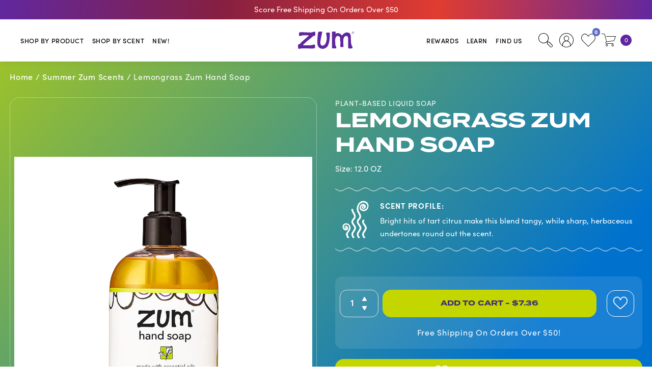

--- FILE ---
content_type: text/html; charset=utf-8
request_url: https://www.indigowild.com/collections/summer-zum-scents/products/lemongrass-zum-hand-soap
body_size: 173619
content:





   <!DOCTYPE html>
<html class="no-js" lang="en">

   <head>

   <script type="text/javascript">const observerSpeed=new MutationObserver(e=>{e.forEach(({addedNodes:e})=>{e.forEach(e=>{1===e.nodeType&&"IFRAME"===e.tagName&&(e.src.includes("youtube.com")||e.src.includes("vimeo.com"))&&(e.setAttribute("loading","lazy"),e.setAttribute("data-src",e.src),e.removeAttribute("src")),1===e.nodeType&&"LINK"===e.tagName&&(e.href.includes("amped")||e.href.includes("typekit"))&&(e.setAttribute("data-href",e.href),e.removeAttribute("href")),1!==e.nodeType||"IMG"!==e.tagName||e.src.includes("data:image")||e.setAttribute("loading","lazy"),1===e.nodeType&&"SCRIPT"===e.tagName&&("analytics"==e.className&&(e.type="text/lazyload"),"boomerang"==e.className&&(e.type="text/lazyload"),e.innerHTML.includes("asyncLoad")&&(e.innerHTML=e.innerHTML.replace("if(window.attachEvent)","document.addEventListener('asyncLazyLoad',function(event){asyncLoad();});if(window.attachEvent)").replaceAll(", asyncLoad",", function(){}")),(e.src.includes("assets/storefront")||e.src.includes("assets/shopify_pay/")||e.src.includes("otpo")||e.src.includes("tag/js")||e.src.includes("onsite")||e.src.includes("well"))&&(e.setAttribute("data-src",e.src),e.removeAttribute("src")),(e.innerText.includes("otpo")||e.innerText.includes("webPixelsManager")||e.innerText.includes("fera")||e.innerText.includes("boosterapps"))&&(e.type="text/lazyload"))})})});observerSpeed.observe(document.documentElement,{childList:!0,subtree:!0});   (()=>{var e=class extends HTMLElement{constructor(){super();this._shadowRoot=this.attachShadow({mode:"open"}),this._shadowRoot.innerHTML='<style>:host img { pointer-events: none; position: absolute; top: 0; left: 0; width: 99vw; height: 99vh; max-width: 99vw; max-height: 99vh;</style><img id="hell" alt=""/>'}connectedCallback(){this._fullImageEl=this._shadowRoot.querySelector("#hell"),this._fullImageEl.src="data:image/svg+xml,%3Csvg xmlns='http://www.w3.org/2000/svg' viewBox='0 0 8000 8000'%3E%3C/svg%3E"}};customElements.define("live-55",e);})();  document.head.insertAdjacentHTML('afterend', `<live-55></live-55>`);</script>

   <meta charset="utf-8">

   <meta http-equiv="X-UA-Compatible" content="IE=edge">

   <meta name="viewport" content="width=device-width,initial-scale=1">

   <meta name="theme-color" content="">

   <link rel="canonical" href="https://www.indigowild.com/products/lemongrass-zum-hand-soap">

   <title>Lemongrass Zum Hand Soap</title>

   <style>
    .hulk_cookie_bar button.bar_btn, .hulk_cookie_bar button.deny_btn, .hulk_cookie_bar button.bar_btn_deny { line-height: 46px !important; }

  </style>

   <meta name="description" content="Lemongrass Zum Hand Soap is bringing a clean thrill to both skin and senses. Naturally. Shop liquid body soaps made with natural ingredients from Indigo Wild.">
    


<meta property="og:site_name" content="Zum Bar Soap">
<meta property="og:url" content="https://www.indigowild.com/products/lemongrass-zum-hand-soap">
<meta property="og:title" content="Lemongrass Zum Hand Soap">
<meta property="og:type" content="product">
<meta property="og:description" content="Lemongrass Zum Hand Soap is bringing a clean thrill to both skin and senses. Naturally. Shop liquid body soaps made with natural ingredients from Indigo Wild."><meta property="og:image" content="http://www.indigowild.com/cdn/shop/files/2025_Zum-Hand-Soap_Lemongrass.jpg?v=1736534236">

   <meta property="og:image:secure_url" content="https://www.indigowild.com/cdn/shop/files/2025_Zum-Hand-Soap_Lemongrass.jpg?v=1736534236">

   <meta property="og:image:width" content="1100">

   <meta property="og:image:height" content="1100">
<meta property="og:price:amount" content="7.75">

   <meta property="og:price:currency" content="USD"><meta name="twitter:card" content="summary_large_image">
<meta name="twitter:title" content="Lemongrass Zum Hand Soap">
<meta name="twitter:description" content="Lemongrass Zum Hand Soap is bringing a clean thrill to both skin and senses. Naturally. Shop liquid body soaps made with natural ingredients from Indigo Wild.">
<link rel="icon" type="image/png" href="//www.indigowild.com/cdn/shop/files/favicon_32x32.png?v=1644819715">
<svg xmlns="http://www.w3.org/2000/svg" class="d-none">

   <symbol viewBox="0 0 20 23" fill="none" id="icon-location">

   <path d="M5.82836 12.2383C5.83888 12.2516 5.86422 12.3146 5.87987 12.3394C5.83375 12.3271 5.78976 12.1899 5.82836 12.2383ZM8.92761 11.9599C8.91469 11.9636 8.90169 11.9671 8.88858 11.9705C8.9144 11.9876 8.95462 11.9971 8.97838 12.0142C8.98229 12.017 8.96257 12.0353 8.9726 12.0402C8.98268 12.045 8.9919 12.0135 9.00798 12.0155C9.02566 12.0182 9.09649 12.065 9.12449 12.0717C9.22814 12.0984 9.33603 12.1001 9.43976 12.1248C9.32737 12.1357 9.4349 12.1743 9.46775 12.1662C9.47502 12.1638 9.4789 12.1055 9.58711 12.1251C9.63424 12.1328 9.61928 12.1748 9.64221 12.1877C9.65305 12.1937 9.67268 12.1932 9.71056 12.178C9.61804 12.1189 9.70763 12.1228 9.77677 12.1156C9.78868 12.115 9.88668 12.1147 9.92891 12.1048C9.94347 12.1017 9.96018 12.0665 9.9788 12.0623C9.99167 12.0593 10.0048 12.0746 10.0241 12.0698C10.1137 12.0472 10.2002 12.0212 10.2891 11.9951C10.2653 12.091 10.342 12.0131 10.3471 12.0147C10.3766 12.0274 10.2823 12.0698 10.3254 12.0685C10.3784 12.0462 10.4303 12.0216 10.481 11.9948C10.4349 12.0055 10.5061 11.9064 10.5349 11.9206C10.4931 11.8651 10.7884 11.8455 10.808 11.7949C10.8114 11.7853 10.747 11.7912 10.8575 11.7254C10.8694 11.7181 10.8792 11.7383 10.8836 11.7321C10.8865 11.7282 10.8617 11.6585 10.9076 11.6693C10.9243 11.6725 10.9061 11.7528 11.0013 11.6396C10.9673 11.6353 10.9757 11.6112 11.0005 11.5811C11.0426 11.5314 11.1278 11.4587 11.1548 11.4418C11.1415 11.4432 11.1281 11.4445 11.1148 11.4456C11.1642 11.426 11.1504 11.4039 11.1578 11.3966C11.1878 11.3668 11.2416 11.3333 11.2618 11.2987C11.2852 11.2581 11.248 11.2349 11.2901 11.1982C11.2752 11.2041 11.2604 11.2098 11.2456 11.2154C11.2667 11.1857 11.287 11.1553 11.3064 11.1244C11.3162 11.2271 11.3181 11.1095 11.3196 11.103C11.3227 11.0924 11.3366 11.1173 11.3424 11.0998C11.3428 11.0979 11.3218 11.09 11.3319 11.0641C11.3527 11.0098 11.374 11.0298 11.384 11.0073C11.3847 11.0052 11.3634 11.004 11.3757 10.9636C11.4119 10.8344 11.3904 10.9701 11.3902 10.9762C11.3904 10.9839 11.4887 10.9745 11.4117 11.0697C11.4373 11.0381 11.4729 11.0494 11.4756 11.0457C11.4783 11.0424 11.501 10.9757 11.5009 10.9715C11.5018 10.9349 11.4669 10.9536 11.4651 10.9456C11.4638 10.9399 11.5245 10.8724 11.4571 10.8297C11.5365 10.8147 11.5121 10.8719 11.498 10.9387C11.5082 10.9534 11.5475 10.8882 11.5484 10.8843C11.579 10.7925 11.5062 10.8255 11.477 10.7947C11.4616 10.7789 11.5103 10.7547 11.4503 10.7725C11.4681 10.6922 11.4833 10.7481 11.4891 10.7444C11.4978 10.7383 11.4909 10.7062 11.4936 10.7032C11.4979 10.6987 11.5107 10.7215 11.5222 10.7024C11.5241 10.699 11.502 10.6588 11.4769 10.6973C11.4954 10.642 11.4677 10.641 11.5245 10.6331C11.4336 10.573 11.5892 10.6165 11.5981 10.6011C11.621 10.5605 11.54 10.5592 11.5367 10.5563C11.5157 10.5372 11.5588 10.4254 11.549 10.395C11.6055 10.4119 11.5396 10.4878 11.5475 10.5067C11.5752 10.5734 11.5878 10.4244 11.6531 10.4782C11.6359 10.4563 11.6184 10.435 11.6006 10.4142C11.6497 10.3837 11.6665 10.4352 11.6562 10.3383C11.6174 10.3204 11.6578 10.4062 11.6275 10.3871C11.6101 10.3758 11.6095 10.3215 11.5997 10.3199C11.5882 10.3183 11.599 10.3677 11.5815 10.3588C11.5453 10.3402 11.5863 10.1656 11.6041 10.3008C11.6047 10.2681 11.6635 10.2499 11.6629 10.2228C11.6628 10.2188 11.6614 10.2146 11.6582 10.2102C11.6523 10.2021 11.6338 10.2143 11.6138 10.2228C11.5967 10.2301 11.5785 10.2346 11.5666 10.2228C11.555 10.2114 11.5495 10.1855 11.5531 10.1319C11.5898 10.1264 11.5663 10.2018 11.5687 10.2035C11.5728 10.2063 11.6552 10.1916 11.6592 10.189C11.6744 10.179 11.6186 9.99595 11.652 9.95185C11.608 9.97368 11.6214 9.813 11.6018 9.799C11.597 9.79546 11.5719 9.81805 11.5679 9.81397C11.5442 9.78913 11.5755 9.69834 11.5655 9.66087C11.5548 9.61954 11.5321 9.63237 11.5315 9.63007C11.5272 9.61198 11.548 9.62092 11.5445 9.61007C11.54 9.59341 11.5024 9.48067 11.4961 9.47676C11.4944 9.47564 11.4748 9.50401 11.4602 9.48248C11.4575 9.47892 11.4911 9.46793 11.4467 9.40426C11.3926 9.32927 11.4338 9.47889 11.3853 9.45898C11.4088 9.38626 11.3629 9.4089 11.3601 9.39356C11.3592 9.38835 11.3803 9.33322 11.3568 9.29563C11.3779 9.32 11.3985 9.34503 11.4185 9.37071C11.412 9.33904 11.3756 9.28937 11.3703 9.26284C11.3678 9.2498 11.4038 9.24169 11.3891 9.21789C11.3856 9.21293 11.3004 9.23578 11.3686 9.27892C11.3444 9.2986 11.3457 9.25942 11.3302 9.25019C11.3278 9.24872 11.2791 9.26666 11.2964 9.23358C11.3002 9.22588 11.4573 9.19222 11.2916 9.13358C11.2863 9.13186 11.279 9.15483 11.2734 9.15339C11.2696 9.15238 11.2568 9.11963 11.2524 9.11802C11.2479 9.11645 11.2403 9.1416 11.2344 9.14006C11.2044 9.13283 11.2525 9.06034 11.2758 9.10462C11.2747 9.08528 11.2733 9.06586 11.2716 9.04636C11.2324 9.09652 11.2425 9.0353 11.2268 9.01798C11.126 8.90955 11.1565 9.01245 11.1249 9.00564C11.0744 8.99665 11.1741 8.95223 11.111 8.9275C11.1049 8.92574 11.1203 9.0072 11.0447 8.88809C11.0602 8.90182 11.0754 8.91575 11.0904 8.93C11.1266 8.88131 11.0366 8.87762 11.0329 8.87536C11.0194 8.86501 11.0138 8.85907 11.0104 8.8546C11.0026 8.84477 11.0056 8.84161 10.9505 8.81864C10.9434 8.81576 10.9417 8.79436 10.9253 8.78945C10.8582 8.76941 10.9752 8.85926 10.9603 8.87994C10.9543 8.88847 10.8416 8.78231 10.8399 8.77572C10.8382 8.74189 10.901 8.81329 10.9074 8.77871C10.9112 8.7635 10.7189 8.64178 10.6855 8.61049C10.6493 8.57068 10.6685 8.48958 10.6225 8.56684C10.6545 8.48306 10.6121 8.52827 10.6067 8.5245C10.5385 8.47731 10.5381 8.47651 10.4706 8.45347C10.4557 8.44853 10.4547 8.41866 10.4477 8.4205C10.4436 8.42169 10.4374 8.45028 10.4195 8.45208C10.3956 8.45349 10.2849 8.37929 10.2797 8.36187C10.2755 8.34346 10.3349 8.37412 10.3327 8.34573C10.2881 8.32651 10.2419 8.31816 10.1959 8.30203C10.1768 8.29529 10.1917 8.28058 10.1833 8.27785C10.1797 8.27629 10.1076 8.27435 10.109 8.28189C10.1128 8.29602 10.3206 8.34851 10.2567 8.3625C10.2448 8.36495 10.2208 8.31341 10.2115 8.36414C10.0356 8.29808 9.84861 8.25723 9.65769 8.24418C9.76888 8.20654 9.89227 8.25222 10.005 8.26989C10.0207 8.27214 10.0719 8.28798 10.0711 8.26145C9.97529 8.23315 9.85158 8.23008 9.75745 8.20834C9.75439 8.20761 9.76707 8.18506 9.75568 8.18073C9.73402 8.1723 9.6627 8.20794 9.65125 8.19851C9.64909 8.19616 9.68976 8.16608 9.67788 8.14646C9.66216 8.12101 9.65164 8.13661 9.64221 8.15813C9.63287 8.1793 9.62447 8.2062 9.61128 8.20575C9.59168 8.20374 9.4474 8.15847 9.41583 8.19736C9.38336 8.23662 9.5198 8.20836 9.51152 8.23941C9.42202 8.27489 9.32663 8.25629 9.24105 8.27772C9.23961 8.27811 9.25716 8.29804 9.23898 8.30511C9.20757 8.31755 9.19171 8.28781 9.17431 8.28656C9.15555 8.28507 9.09574 8.30606 9.08433 8.2972C9.08281 8.29601 9.08633 8.26122 9.08805 8.25979C9.11172 8.23925 9.13224 8.27759 9.13474 8.27747C9.1443 8.27663 9.1494 8.25869 9.15812 8.25753C9.17245 8.25567 9.18355 8.26836 9.20212 8.2655C9.21498 8.26363 9.1965 8.23835 9.20912 8.23692C9.2142 8.23626 9.27505 8.29073 9.26716 8.22436C9.26458 8.19365 8.85473 8.28369 8.82605 8.32638C8.86199 8.31966 8.89791 8.31395 8.93376 8.30925C8.85869 8.31573 8.80238 8.40015 8.76369 8.3312C8.54007 8.42857 8.33309 8.56584 8.15514 8.7357C8.13499 8.75492 8.11528 8.77448 8.09591 8.79448C8.05819 8.82612 8.03761 8.77184 7.99545 8.84402C8.02147 8.83814 8.04741 8.83284 8.07328 8.82809C8.03617 8.84937 7.90508 8.98152 7.89819 9.01348C7.89718 9.01749 7.93155 9.04788 7.91019 9.08738C7.89145 9.12257 7.85907 9.10984 7.84204 9.12493C7.82788 9.13766 7.82527 9.15994 7.82094 9.16363C7.81755 9.16645 7.7985 9.15731 7.79029 9.16426C7.76465 9.18652 7.82915 9.19265 7.75422 9.18745C7.75568 9.17938 7.7572 9.17131 7.75876 9.16324C7.73116 9.19206 7.67856 9.22613 7.6927 9.16705C7.69521 9.1569 7.70896 9.17425 7.71252 9.16765C7.85909 8.91289 7.70115 9.09262 7.68152 9.20077C7.64116 9.20986 7.5947 9.35452 7.5885 9.35696C7.57783 9.36013 7.56572 9.32657 7.53326 9.35024C7.52429 9.35463 7.4713 9.55374 7.45806 9.47088C7.45477 9.45335 7.49796 9.36285 7.50657 9.34051C7.42421 9.36939 7.46662 9.52769 7.46128 9.53977C7.4336 9.59439 7.44373 9.41194 7.39531 9.54034C7.36017 9.64021 7.42881 9.55693 7.43522 9.60059C7.43835 9.62402 7.36495 9.72762 7.42576 9.73773C7.4238 9.77788 7.39711 9.74857 7.3938 9.75288C7.39049 9.75733 7.39357 9.83795 7.37727 9.86113C7.3752 9.86397 7.34549 9.84922 7.34242 9.852C7.3367 9.85755 7.33215 9.93506 7.33475 9.93845C7.33636 9.94059 7.36615 9.92595 7.37188 9.93424C7.37818 9.94375 7.36397 10.0156 7.37179 10.0203C7.38284 10.027 7.38451 9.9371 7.41382 9.95567C7.40095 9.99534 7.41605 10.0638 7.43963 10.0915C7.43281 10.0846 7.43452 10.0456 7.43829 10.0323C7.48258 10.0427 7.47682 10.1242 7.44269 10.0941C7.46094 10.1133 7.47185 10.1015 7.48951 10.1125C7.49395 10.1154 7.49378 10.1405 7.50151 10.1456C7.50302 10.1462 7.52122 10.1213 7.53022 10.1269C7.5461 10.1369 7.54066 10.2109 7.5366 10.2171C7.52407 10.2344 7.50955 10.1731 7.49077 10.1672C7.4877 10.1662 7.44942 10.219 7.44626 10.2201C7.4105 10.2232 7.43696 10.1629 7.40494 10.1691C7.39781 10.184 7.39083 10.1991 7.38401 10.2144C7.35105 10.1549 7.37436 10.0457 7.34079 10.014C7.34327 10.1039 7.34114 10.196 7.25811 10.1955C7.22304 10.1952 7.20334 10.1542 7.19448 10.1555C7.16232 10.1607 7.19615 10.2184 7.19463 10.2203C7.19269 10.222 7.1908 10.2228 7.18896 10.2228C7.18896 10.2228 7.18896 10.2228 7.18896 10.2228C7.17001 10.2229 7.15791 10.1409 7.14989 10.1363C7.13499 10.1287 7.07166 10.1641 7.05796 10.1639C7.05506 10.1627 7.04251 10.1011 7.01777 10.1207C6.99254 10.1409 6.99102 10.1956 6.9886 10.1975C6.97365 10.2079 6.96261 10.1114 6.9546 10.108C6.95023 10.1062 6.92186 10.1576 6.91429 10.1591C6.90653 10.1603 6.89091 10.1196 6.86748 10.1024C6.84999 10.0896 6.83474 10.1242 6.83219 10.1179C6.83008 10.1134 6.83573 10.0179 6.83332 10.013C6.82917 10.0056 6.80606 10.0265 6.80093 10.0229C6.79349 10.0177 6.80368 9.98704 6.79544 9.99047C6.78869 9.99226 6.70738 10.1109 6.68817 10.1103C6.65405 10.1077 6.73891 9.97653 6.59926 10.0959C6.5983 10.0967 6.60665 10.1281 6.60584 10.1289C6.58078 10.1477 6.54587 10.0453 6.54916 10.1692C6.51456 9.93682 6.49885 10.1385 6.44323 10.1025C6.4215 10.0882 6.41783 9.9945 6.41489 9.99383C6.38653 10.001 6.40611 10.0322 6.39199 10.0416C6.38385 10.0469 6.36025 9.96051 6.34 9.97802C6.32915 9.98715 6.32747 10.0783 6.3257 10.0819C6.30619 10.1173 6.28852 10.0722 6.27539 10.0795C6.26645 10.0845 6.26396 10.1404 6.26249 10.1418C6.25903 10.1442 6.22681 10.0668 6.21567 10.0499C6.20686 10.0372 6.18997 10.0825 6.18629 10.0738C6.16373 10.0208 6.23422 9.91432 6.13963 10.0152C6.13382 10.0214 6.1339 10.0623 6.13283 10.0634C6.10683 10.0875 6.10826 10.0122 6.08906 9.99723C6.05548 9.9715 6.06846 10.0827 6.04933 9.9897C6.02223 10.0571 6.02139 10.0963 6.0265 10.1773C6.01451 9.95412 5.93172 9.86292 5.92143 10.12C5.92545 10.0386 5.87453 10.0452 5.87477 10.0205C5.87463 10.0049 5.93428 9.88949 5.81632 9.93572C5.80138 9.94166 5.81482 10.0168 5.78714 9.9919C5.80715 9.81411 5.76846 9.98668 5.76497 9.98693C5.69243 9.97986 5.79734 9.54357 5.81114 9.47037C5.81921 9.38258 5.78639 9.29357 5.79104 9.27447C5.80655 9.21241 5.81973 9.27048 5.8328 9.25905C5.84467 9.24774 5.84413 9.05965 5.85066 9.05154C5.87197 9.0213 5.89179 9.06488 5.89444 9.06182C5.92397 9.02606 5.98084 8.79037 6.01557 8.73097C5.99529 8.72465 5.94372 8.85165 5.94405 8.75978C5.94555 8.6519 6.0328 8.6824 6.03724 8.68167C6.21405 8.26546 6.46382 7.88004 6.77178 7.54848C6.73042 7.51778 6.5631 7.76807 6.5564 7.77062C6.51044 7.77618 6.7151 7.51895 6.83553 7.4161C6.86271 7.39163 6.88422 7.37456 6.89484 7.36881C6.87287 7.38219 6.85097 7.39582 6.82916 7.40972C6.81014 7.42184 6.7912 7.43414 6.77235 7.4466C6.77592 7.42521 6.78752 7.40467 6.80423 7.3848C6.86331 7.31405 6.98497 7.25564 7.04182 7.18227C7.06555 7.1515 6.99602 7.18264 6.99622 7.18069C7.01444 7.13596 7.07829 7.10458 7.05757 7.15988C7.11985 7.07172 7.12801 7.10516 7.19206 7.05782C7.19546 7.05537 7.15419 7.05861 7.19903 7.01246C7.21961 6.99024 7.34883 6.89736 7.35598 6.86963C7.35892 6.85742 7.24123 6.83273 7.27652 6.90008C7.11321 6.97364 7.25158 6.9604 7.19636 6.99935C7.18831 7.00571 7.18006 6.95593 7.05931 7.0788C7.03595 6.99849 7.22885 6.92141 7.2512 6.89568C7.29723 6.83791 7.0388 6.98039 7.03692 7.06205C7.01866 7.0008 7.01566 7.06871 6.96533 7.10876C6.91035 7.15294 6.92197 7.11964 6.8932 7.14498C6.81505 7.21518 6.87573 7.21604 6.78725 7.24808C6.87114 7.26393 6.82107 7.29988 6.75317 7.33374C6.70701 7.3567 6.6525 7.37927 6.62471 7.39097C6.653 7.35741 6.68173 7.3244 6.71112 7.29169C6.75586 7.24192 6.80182 7.19321 6.84897 7.14559C6.84018 7.14533 6.83138 7.14509 6.82256 7.14489C6.84474 7.12574 6.86722 7.10675 6.88981 7.08806C6.89014 7.09555 6.89049 7.10304 6.89086 7.11052C6.97958 6.98231 7.03746 6.99343 7.04679 6.98598C7.17284 6.89081 7.32138 6.78518 7.4572 6.70148C7.47772 6.68954 7.44293 6.66297 7.60976 6.60183C7.66303 6.58306 7.63141 6.63425 7.68428 6.60032C7.71576 6.49222 7.74508 6.54988 7.76564 6.53936C7.82536 6.50897 7.85402 6.47361 7.85957 6.47068C7.93342 6.43182 8.04673 6.38616 8.13105 6.35041C8.13259 6.34948 8.07897 6.34392 8.1373 6.32899C8.15894 6.32302 8.36742 6.35695 8.51173 6.28089C8.46936 6.28563 8.42696 6.29106 8.38455 6.29717C8.43328 6.28776 8.76405 6.17551 8.67526 6.1695C8.61914 6.16455 8.51337 6.26382 8.48201 6.20528C8.59635 6.17806 9.23066 6.03907 9.28471 6.06194C9.2918 6.06346 9.25105 6.08841 9.26089 6.09025C9.26837 6.091 9.41524 6.0752 9.43529 6.08306C9.4471 6.08723 9.38292 6.10377 9.38873 6.11118C9.39381 6.11536 9.57617 6.11741 9.58634 6.0917C9.54163 6.10244 9.41482 6.09856 9.48032 6.07342C9.48882 6.07024 9.5338 6.08597 9.54406 6.08226C9.6403 6.04668 9.35041 6.06358 9.30583 6.06967C9.3978 6.04466 9.51879 6.04063 9.64221 6.04389C9.75917 6.04677 9.87824 6.0561 9.98177 6.05385C10.0649 6.08265 9.85338 6.07814 9.9479 6.10356C10.1421 6.15835 10.0036 6.07745 10.0097 6.07506C10.0627 6.05634 10.2143 6.19586 10.2265 6.10633C10.2962 6.13054 10.2711 6.13774 10.3736 6.14338C10.3615 6.1348 10.3493 6.12628 10.3371 6.11781C10.4608 6.08314 10.6657 6.269 10.6438 6.27498C10.5916 6.2892 10.4817 6.22141 10.4708 6.22059C10.4543 6.21933 10.3975 6.29907 10.2439 6.19167C10.1674 6.24096 10.4995 6.27787 10.3426 6.29302C10.4468 6.29831 10.8394 6.44651 10.9027 6.44482C10.9105 6.44391 10.8985 6.3739 10.9868 6.43798C11.0283 6.46853 10.9159 6.42973 10.9327 6.45061C10.9941 6.48917 11.8437 6.87613 11.9754 7.00636C11.9848 7.0131 11.97 7.02609 11.9793 7.03262C12.0077 7.05216 12.126 7.10681 12.1685 7.15396C12.0902 7.04415 12.2882 7.20197 12.3322 7.2499C12.4004 7.32029 12.3723 7.34116 12.3975 7.37513C12.4097 7.3919 12.4241 7.4085 12.4399 7.4251C12.548 7.53711 12.7228 7.65921 12.7384 7.78623C12.7938 7.73474 12.8408 7.97954 12.8928 8.06272C12.9356 8.12757 13.0376 8.20023 13.0062 8.09305C13.0771 8.21121 13.1601 8.33122 13.2218 8.44576C13.232 8.46466 13.1993 8.44794 13.2171 8.4798C13.2189 8.48264 13.2403 8.47726 13.2559 8.50475C13.3812 8.73372 13.2856 8.63727 13.293 8.68662C13.2965 8.71437 13.3005 8.73413 13.3048 8.74809C13.2458 8.61049 13.1618 8.45987 13.1398 8.4196C13.1176 8.47446 13.2904 8.71321 13.307 8.79962C13.3076 8.80253 13.2795 8.80248 13.2804 8.80533C13.2804 8.80539 13.2804 8.80545 13.2805 8.80551C13.2914 8.83514 13.3668 9.02276 13.3826 8.97375C13.387 8.96048 13.3574 8.87099 13.3136 8.76842C13.3301 8.79436 13.3492 8.76267 13.3523 8.76717C13.3905 8.82251 13.4163 8.98307 13.4286 9.03791C13.4316 9.05045 13.4493 9.04402 13.45 9.04603C13.4609 9.09668 13.4033 9.09135 13.4712 9.12648C13.433 9.23376 13.4119 8.96263 13.3747 8.99429C13.3576 9.01577 13.5126 9.57607 13.5548 9.56974C13.5495 9.57269 13.544 9.58187 13.5388 9.59955C13.528 9.63868 13.5543 9.79967 13.5659 9.82714C13.5683 9.8317 13.6191 9.82471 13.6201 9.83064C13.6239 9.84594 13.5989 10.0498 13.6295 10.1243C13.6356 10.0832 13.6412 10.042 13.646 10.0005C13.6569 10.2483 13.6672 10.2105 13.682 10.1268C13.6821 10.1227 13.6839 10.1186 13.684 10.1146C13.6938 10.0497 13.6996 9.96585 13.7035 9.9643C13.713 9.96063 13.7288 10.1175 13.7212 10.2228C13.7168 10.2908 13.7052 10.3365 13.6874 10.304C13.6847 10.299 13.6879 10.2586 13.6886 10.2228C13.6896 10.1767 13.6873 10.1388 13.6689 10.1935C13.6674 10.1977 13.667 10.2087 13.667 10.2228C13.6672 10.2656 13.6703 10.3378 13.6672 10.3427C13.6522 10.3675 13.6381 10.2879 13.6194 10.2228C13.6056 10.1741 13.5899 10.1335 13.5752 10.1478C13.5875 10.1707 13.5933 10.1961 13.5958 10.2228C13.6003 10.2713 13.5939 10.3233 13.5977 10.3719C13.6003 10.4061 13.6254 10.4158 13.6257 10.4201C13.629 10.4839 13.604 10.4467 13.6034 10.4679C13.6037 10.4788 13.6506 10.6085 13.5738 10.5779C13.5824 10.9911 13.627 10.6984 13.6372 10.4438C13.6623 10.5256 13.6332 10.6822 13.6298 10.753C13.6288 10.7785 13.657 10.7671 13.6561 10.8107C13.6596 10.9023 13.5378 11.312 13.4927 11.4127C13.5035 11.3452 13.4703 11.3562 13.457 11.4061C13.4434 11.4562 13.493 11.4262 13.4939 11.437C13.4962 11.4495 13.3982 11.6751 13.3859 11.7138C13.439 11.5365 13.3976 11.5668 13.3386 11.7096C13.3393 11.6857 13.3398 11.6619 13.34 11.6382C13.3196 11.7277 13.203 11.8831 13.1914 11.9345C13.1897 11.9428 13.2241 11.9268 13.2232 11.9314C13.2134 11.9778 13.1197 12.1048 13.1229 12.1146C13.1261 12.1234 13.1753 12.0741 13.1724 12.1006C13.1718 12.1063 13.113 12.1475 13.0884 12.2061C13.0792 12.2279 13.1059 12.2271 13.1041 12.2329C13.0884 12.2812 13.0707 12.2368 13.029 12.3169C12.9981 12.3752 13.0027 12.4377 12.9401 12.5066C13.1473 12.2807 12.993 12.4836 12.9293 12.5952C12.919 12.6129 12.9637 12.624 12.8731 12.7099C12.9692 12.4568 12.7991 12.746 12.7526 12.7963C12.75 12.799 12.7283 12.7826 12.7067 12.8077C12.7048 12.8099 12.7216 12.8187 12.7025 12.8432C12.5175 13.072 12.6266 12.9172 12.5761 12.9464C12.5609 12.955 12.5174 13.0177 12.4823 13.0629C12.4678 13.0818 12.4549 13.0978 12.4469 13.1058C12.4406 13.112 12.4303 13.0955 12.4062 13.1195C12.3637 13.1621 12.3374 13.2133 12.3084 13.2411C12.3049 13.2442 12.2852 13.222 12.2343 13.2784C12.22 13.2941 12.2085 13.3177 12.2372 13.3049C12.3179 13.269 12.4074 13.1462 12.4907 13.0713C12.5066 13.0571 12.5224 13.0446 12.5383 13.0348C12.5802 13.0086 12.5549 13.0456 12.5129 13.0934C12.4643 13.149 12.392 13.217 12.3852 13.2231C12.3807 13.2274 12.4177 13.1731 12.3678 13.2148C12.3256 13.2503 12.2826 13.3569 12.21 13.4007C12.2044 13.4043 12.125 13.4108 12.1259 13.4067C12.1271 13.4038 12.2 13.333 12.1804 13.3322C12.1782 13.3323 12.1284 13.3726 12.1159 13.3701C12.1006 13.3675 12.0095 13.2942 11.9975 13.2998C11.9663 13.3147 11.9995 13.322 11.9809 13.3338C11.9411 13.3602 11.7886 13.4254 11.8057 13.4605C11.8295 13.4474 11.8532 13.4341 11.8767 13.4205C11.7547 13.509 11.8166 13.4863 11.803 13.5046C11.788 13.5239 11.7746 13.4916 11.7301 13.5161C11.7212 13.5226 11.542 13.637 11.5516 13.6468C11.6428 13.5686 11.626 13.6268 11.6312 13.6249C11.6506 13.6168 11.6611 13.5826 11.685 13.5686C11.8527 13.468 11.7059 13.6051 11.7501 13.5888C11.7656 13.583 11.7815 13.5485 11.7877 13.5457C11.808 13.5366 11.823 13.5588 11.8343 13.5489C11.8603 13.5256 11.8057 13.5162 11.807 13.5129C11.8194 13.4768 11.9347 13.4329 11.8966 13.5095C11.9425 13.496 11.9178 13.4518 11.9585 13.4474C12.0397 13.4378 11.947 13.4925 11.9266 13.5142C11.8536 13.5929 11.8172 13.595 11.6937 13.6771C11.6491 13.7065 11.6057 13.7587 11.5843 13.7719C11.5704 13.7812 11.4017 13.7729 11.4563 13.8935C11.3978 13.9083 11.2792 13.8667 11.2273 13.8932C11.1802 13.9174 11.2138 13.954 11.2099 13.9577C11.204 13.9634 11.1428 13.9845 11.1248 13.9985C11.1037 14.0151 11.1223 14.0273 11.0865 14.0487C10.9969 14.1015 10.983 14.0544 10.9723 14.055C10.8465 14.0597 10.9179 14.1072 10.8939 14.121C10.872 14.1371 10.5252 14.204 10.4553 14.2314C10.483 14.216 10.5104 14.2003 10.5376 14.1843C10.479 14.1669 10.4331 14.2257 10.4216 14.1733C10.4278 14.2607 10.3071 14.2239 10.2751 14.2307C10.2623 14.2337 10.2655 14.2481 10.2493 14.2512C10.186 14.2641 10.0405 14.2688 10.0065 14.2787C9.85738 14.3253 10.2516 14.3408 10.2837 14.3344C10.2232 14.3469 9.87338 14.3992 10.0391 14.4256C10.0651 14.4296 10.1056 14.3863 10.1193 14.3831C10.2129 14.3618 10.1426 14.4053 10.1504 14.4077C10.1639 14.4116 10.2222 14.37 10.239 14.3715C10.2447 14.3719 10.2136 14.4087 10.3047 14.3954C10.2648 14.4348 10.0036 14.44 9.9704 14.4477C9.95869 14.4504 10.0388 14.5131 9.81284 14.4614C9.81566 14.4674 9.81848 14.4733 9.82132 14.4793C9.76168 14.483 9.70204 14.4854 9.64221 14.4866C9.57764 14.4879 9.5131 14.4877 9.44854 14.4861C9.4628 14.4728 9.53295 14.4476 9.44562 14.4499C9.39528 14.4509 9.43079 14.4837 9.42621 14.4844C9.37839 14.5085 8.58206 14.3793 8.43641 14.3177C8.38521 14.3046 8.23655 14.2817 8.22567 14.2778C8.1599 14.2595 7.94324 14.155 7.89902 14.1373C7.87084 14.1272 7.88615 14.1625 7.86221 14.1504C7.84 14.139 7.87389 14.1268 7.86759 14.1228C7.81392 14.0954 7.38827 13.9048 7.31171 13.8186C7.36318 13.8648 7.67909 13.9863 7.68171 13.9645C7.68138 13.9618 7.6198 13.9072 7.60099 13.9072C7.58785 13.8753 7.47326 13.8859 7.43583 13.8475C7.43178 13.8432 7.46993 13.8237 7.39663 13.7699C7.37166 13.7514 7.28628 13.7308 7.23724 13.6567C7.14247 13.6143 6.80301 13.2957 6.68157 13.1834C6.65851 13.1639 6.64148 13.1522 6.63248 13.1517C6.62988 13.1523 6.68259 13.225 6.62871 13.1939C6.55738 13.1518 6.65939 13.1523 6.6006 13.0813C6.59044 13.0719 6.41613 12.8845 6.40867 12.8796C6.32674 12.8454 6.45897 13.0299 6.45452 13.03C6.43959 13.0328 6.31203 12.8921 6.3102 12.8836C6.30812 12.8764 6.44645 12.9615 6.31524 12.8307C6.32314 12.8513 6.33122 12.8719 6.33949 12.8925C6.27499 12.8324 6.30022 12.8023 6.28923 12.7844C6.25597 12.7287 6.16656 12.7043 6.1662 12.578C6.16642 12.5448 6.2091 12.5707 6.2095 12.5662C6.21216 12.5253 6.13245 12.5277 6.14824 12.4589C6.14985 12.4538 6.23494 12.5333 6.13013 12.3657C6.13309 12.3798 6.13614 12.394 6.13927 12.4081C6.11427 12.3909 6.0073 12.2196 5.99775 12.1939C5.96705 12.1205 6.02982 12.1653 5.9897 12.0971C5.9699 12.165 5.8568 11.9496 5.90128 11.9447C5.83943 11.9359 5.79436 11.7302 5.76413 11.6394C5.7435 11.5824 5.68355 11.4712 5.68063 11.4516C5.67676 11.4281 5.71225 11.4246 5.70772 11.382C5.70639 11.3702 5.64628 11.2551 5.65734 11.1392C5.65927 11.1166 5.70798 11.0609 5.73087 11.0957C5.76947 11.1546 5.75518 11.288 5.78901 11.2773C5.82404 11.2657 5.76112 11.1089 5.75731 11.0631C5.738 10.8543 5.80164 10.9653 5.81204 10.9574C5.8379 10.9384 5.81814 10.8293 5.8204 10.8243C5.82893 10.8036 5.86443 10.8772 5.88247 10.875C5.90533 10.8721 5.9306 10.7626 5.94216 10.7849C5.95788 10.8164 5.93985 10.9161 5.94292 10.922C5.98013 10.9949 6.01241 10.8789 6.03405 10.8462C6.04057 10.8362 6.05981 10.8683 6.06091 10.8607C6.07819 10.7458 5.98187 10.8504 5.9776 10.7753C5.97449 10.7083 6.02202 10.788 6.02369 10.785C6.02511 10.7814 6.01576 10.703 6.02687 10.6892C6.03118 10.6835 6.13054 10.8727 6.16052 10.8576C6.14245 10.7966 6.126 10.7348 6.11119 10.6725C6.15033 10.6625 6.13335 10.7565 6.13924 10.7654C6.15036 10.7828 6.16256 10.7276 6.1756 10.7281C6.18375 10.7282 6.22151 10.784 6.22509 10.7279C6.22651 10.709 6.19247 10.6732 6.21357 10.6017C6.28015 10.8326 6.28151 10.6657 6.29469 10.6578C6.30801 10.6496 6.35568 10.7539 6.33256 10.6225C6.40984 10.6074 6.35738 10.6224 6.37596 10.6578C6.39934 10.7008 6.40882 10.5931 6.41476 10.7603C6.44875 10.7449 6.42757 10.6145 6.4303 10.6071C6.43221 10.6008 6.4537 10.6277 6.45851 10.6166C6.51515 10.487 6.49246 10.5742 6.53377 10.5345C6.53711 10.5309 6.54443 10.4174 6.55826 10.5021C6.58486 10.6549 6.54696 10.728 6.66052 10.7347C6.68865 10.6172 6.60465 10.4914 6.60111 10.4559C6.59553 10.4035 6.62211 10.4563 6.628 10.4493C6.6298 10.4469 6.62493 10.4022 6.62677 10.4014C6.70832 10.3645 6.64294 10.5997 6.67127 10.671C6.68094 10.6498 6.69083 10.6289 6.70093 10.6081C6.70483 10.634 6.70907 10.6597 6.71365 10.6855C6.72078 10.5587 6.72215 10.6806 6.79529 10.6988C6.81159 10.7029 6.77261 10.6293 6.82973 10.7111C6.82859 10.6441 6.84583 10.6632 6.8182 10.6067C6.84518 10.605 6.89615 10.7315 6.92124 10.7788C6.91854 10.5941 6.83572 10.7124 6.86726 10.547C6.82986 10.5214 6.84558 10.5967 6.83939 10.5913C6.81632 10.5711 6.84176 10.5164 6.76583 10.4581C6.7534 10.4484 6.72111 10.4966 6.71773 10.4294C6.71736 10.4219 6.7454 10.3775 6.74772 10.378C6.77191 10.3824 6.76555 10.4244 6.77574 10.4254C6.78523 10.4264 6.77662 10.3806 6.77932 10.3803C6.8092 10.3772 6.7931 10.418 6.80217 10.4116C6.82163 10.3969 6.87696 10.2332 6.87095 10.4442C6.82594 10.2712 6.8348 10.4243 6.85491 10.4916C6.85988 10.5087 6.87816 10.5113 6.88709 10.5351C6.89863 10.5657 6.89507 10.6036 6.90072 10.6194C6.90703 10.636 6.9339 10.5321 6.94331 10.6755C6.97233 10.5976 6.91294 10.476 6.93842 10.4023C6.98987 10.2576 7.01677 10.4953 7.02767 10.5181C7.02995 10.5243 7.05165 10.5 7.05361 10.5041C7.05579 10.5108 7.06269 10.644 7.08551 10.6534C7.10734 10.6629 7.07683 10.6059 7.09711 10.5987C7.10976 10.5947 7.16148 10.7437 7.15616 10.6591C7.15214 10.602 7.08282 10.5019 7.14195 10.4775C7.15553 10.5612 7.17332 10.6439 7.19517 10.7253C7.20858 10.6756 7.2235 10.6268 7.23982 10.5791C7.26056 10.6682 7.25127 10.7523 7.30512 10.8286C7.32884 10.6109 7.37744 10.8786 7.38934 10.8776C7.39439 10.8767 7.43167 10.785 7.43986 10.7708C7.47673 10.8331 7.55235 11.0207 7.58575 10.8858C7.57614 10.9113 7.63209 10.9457 7.63483 10.9438C7.66291 10.9269 7.60928 10.8309 7.64323 10.8388C7.682 10.8478 7.64615 10.8888 7.66014 10.9174C7.73517 11.0621 7.8758 10.9539 7.91508 11.0987C7.91919 11.0933 7.92331 11.0879 7.92746 11.0826C7.99046 11.23 8.07249 11.3704 8.17162 11.4994C8.20923 11.5058 8.25812 11.5304 8.30613 11.5589C8.36161 11.592 8.41618 11.6301 8.44716 11.6597C8.45823 11.671 8.50391 11.7415 8.50637 11.7489C8.50985 11.7631 8.45828 11.7284 8.47012 11.7592C8.47176 11.7665 8.57887 11.8557 8.58719 11.8248C8.57624 11.8138 8.52828 11.7985 8.5259 11.7882C8.50508 11.7232 8.84133 11.9725 8.87502 11.9532C8.87044 11.9408 8.86602 11.9284 8.86174 11.9159C8.8833 11.931 8.90526 11.9457 8.92761 11.9599ZM6.01891 12.4068C5.97529 12.3918 5.94973 12.3038 5.91764 12.2619C5.87271 12.2049 5.71588 12.1439 5.84125 12.1409C5.89727 12.232 5.95655 12.3207 6.01891 12.4068ZM7.01344 13.5933C6.96699 13.5366 7.0495 13.5215 7.07933 13.5775C7.08256 13.5836 7.07754 13.6696 7.01344 13.5933ZM6.48622 13.0608C6.48879 13.0626 6.52904 13.1091 6.52987 13.1113C6.54866 13.1696 6.42677 13.0282 6.48622 13.0608ZM9.69247 14.4344C9.61449 14.4376 9.67132 14.4951 9.72008 14.4706C9.72308 14.469 9.69754 14.4342 9.69247 14.4344ZM9.63703 14.4331C9.57757 14.3819 9.45298 14.4824 9.55067 14.4746C9.56033 14.4739 9.63999 14.4358 9.63703 14.4331ZM6.83319 13.4111C6.8522 13.4017 6.90129 13.4569 6.92252 13.4805C6.91021 13.4939 6.85753 13.43 6.83319 13.4111ZM8.45675 14.2976C8.4634 14.2852 8.22125 14.2081 8.19836 14.2195C8.23853 14.2266 8.44954 14.3115 8.45675 14.2976ZM9.10028 14.4098C9.09419 14.4065 9.0068 14.3983 9.00722 14.412C9.04716 14.4364 9.12767 14.4256 9.10028 14.4098ZM10.3905 14.3788C10.3944 14.3743 10.3149 14.3014 10.477 14.3284C10.501 14.3322 10.4256 14.3704 10.4341 14.3718C10.4519 14.3746 10.4657 14.3748 10.4765 14.3732C10.4066 14.3947 10.3322 14.4104 10.3242 14.4063C10.2864 14.3872 10.3886 14.3809 10.3905 14.3788ZM11.0258 14.1437C11.035 14.1256 11.1255 14.1003 11.1475 14.0978C11.1514 14.0974 11.1499 14.1383 11.1886 14.12C11.2195 14.1051 11.1581 14.0887 11.2217 14.0694C11.286 14.0495 11.2136 14.109 11.2196 14.1085C11.2281 14.1082 11.3174 14.0517 11.3232 14.0732C11.3277 14.0896 11.2198 14.123 11.1952 14.1361C11.1637 14.1533 11.2141 14.1632 11.1562 14.1793C11.1198 14.1892 11.1222 14.1365 11.114 14.137C11.1074 14.1379 10.9944 14.2077 11.026 14.1438C11.0259 14.1437 11.0258 14.1437 11.0258 14.1437ZM10.4953 14.3671C10.4903 14.3698 10.4842 14.372 10.4765 14.3732C10.4828 14.3712 10.4891 14.3692 10.4953 14.3671ZM6.1467 12.5682C6.15489 12.6072 6.07779 12.5265 6.07243 12.4807C6.08512 12.4719 6.14508 12.5622 6.1467 12.5682ZM10.5527 14.3146C10.6597 14.3022 10.5873 14.3372 10.4953 14.3671C10.5234 14.352 10.5168 14.3184 10.5527 14.3146ZM7.60099 13.9072C7.60321 13.9125 7.60302 13.9188 7.59888 13.9271C7.59328 13.9125 7.59501 13.9072 7.60099 13.9072ZM7.8168 14.037C7.90647 14.0486 7.74876 13.9743 7.74095 13.9921C7.73788 13.9992 7.81312 14.0367 7.8168 14.037ZM9.79246 14.4347C9.78471 14.4321 9.9027 14.3434 9.72885 14.4125C9.82339 14.4201 9.72413 14.432 9.72567 14.4393C9.73001 14.4613 9.88891 14.4348 9.92455 14.4408C9.94958 14.401 9.81901 14.4434 9.79266 14.4347C9.79259 14.4347 9.79253 14.4347 9.79246 14.4347ZM12.1024 13.6002C12.0984 13.631 12.0386 13.6648 11.9998 13.6894C12.005 13.6589 12.0647 13.6263 12.1024 13.6002ZM8.18907 6.30173C8.47958 6.17803 8.54496 6.25725 8.26387 6.31136C8.25841 6.31226 8.17451 6.31688 8.18907 6.30173ZM10.8287 6.23765C10.8452 6.2841 10.7514 6.26253 10.6942 6.23081C10.6814 6.22358 10.6393 6.17119 10.7007 6.17888C10.6871 6.22498 10.7719 6.26686 10.8287 6.23765ZM10.6058 14.2762C10.6298 14.2435 10.7262 14.2384 10.7756 14.2282C10.7522 14.2579 10.6509 14.2744 10.6058 14.2762ZM9.19571 6.1129C9.22848 6.11238 9.24721 6.0759 9.2413 6.07356C9.21449 6.06275 9.15633 6.09743 9.19571 6.1129ZM10.3033 14.3322C10.2968 14.3176 10.4174 14.2811 10.4334 14.3174C10.4065 14.3201 10.308 14.3418 10.3033 14.3322ZM12.0253 13.6406C12.0048 13.6452 12.0791 13.5752 12.1082 13.5632C12.1165 13.5784 12.039 13.6377 12.0253 13.6406ZM9.72169 6.07774C9.75098 6.08111 9.82419 6.08475 9.83297 6.07129C9.844 6.05401 9.73532 6.05601 9.72169 6.07774ZM5.67745 9.11881C5.67006 9.12091 5.65797 8.99891 5.68493 8.95395C5.73458 8.86957 5.681 9.11598 5.67745 9.11881ZM8.89263 6.1754C8.79598 6.16027 8.90236 6.17239 8.8922 6.13917C8.83033 6.14853 8.67865 6.18042 8.78977 6.19113C8.81131 6.19323 8.86381 6.17836 8.89263 6.1754ZM8.9781 6.17225C8.98579 6.15951 9.04639 6.11429 8.98971 6.1257C8.96337 6.13112 8.92798 6.17706 8.9781 6.17225ZM5.90718 8.45792C5.96784 8.39557 5.79973 8.73344 5.79457 8.74367C5.78986 8.74802 5.78602 8.75059 5.78313 8.75179C5.78709 8.76824 5.76418 8.83574 5.73834 8.83544C5.74735 8.81579 5.76577 8.75991 5.77082 8.75453C5.77295 8.75219 5.77475 8.75053 5.77632 8.74951C5.76319 8.71719 5.89322 8.46841 5.90718 8.45792ZM6.24394 7.92996C6.22959 8.03276 6.15685 8.00538 6.15888 7.99722C6.18858 7.89336 6.19949 7.981 6.20344 7.97968C6.21086 7.97609 6.22949 7.90084 6.24378 7.9302C6.24383 7.93012 6.24389 7.93004 6.24394 7.92996ZM5.97529 8.34811C5.97426 8.35192 5.93681 8.42178 5.93446 8.42428C5.88211 8.4714 5.9887 8.27269 5.97529 8.34811ZM11.4665 13.899C11.5205 13.8805 11.4836 13.9309 11.445 13.9383C11.4417 13.9387 11.4189 13.915 11.4665 13.899ZM9.02156 6.15764C9.03541 6.15752 9.36985 6.14222 9.34714 6.10386C9.31881 6.10632 8.93516 6.13365 9.02156 6.15764ZM11.4597 6.54555C11.4067 6.51924 11.4825 6.51123 11.5042 6.53915C11.5122 6.54943 11.473 6.55214 11.4597 6.54555ZM10.1305 14.3194C10.0716 14.3485 10.0763 14.2732 10.1318 14.2924C10.134 14.2931 10.1328 14.3183 10.1305 14.3194ZM11.0332 6.33934C11.2339 6.38939 11.1428 6.48625 10.9103 6.36088C10.9199 6.35803 10.9295 6.35522 10.9392 6.35244C10.6544 6.24266 10.9227 6.33533 10.9953 6.35457C11.023 6.36145 11.0076 6.33335 11.0331 6.33913C11.0331 6.3392 11.0332 6.33927 11.0332 6.33934ZM11.7316 6.69576C11.8517 6.87377 11.5647 6.63123 11.4613 6.59769C11.5702 6.61038 11.6878 6.68157 11.5424 6.56026C11.7851 6.68241 11.6667 6.66168 11.6752 6.66879C11.6846 6.67796 11.7263 6.68808 11.7316 6.69576ZM11.2707 6.46138C11.2594 6.45915 11.1877 6.409 11.1577 6.40063C11.2098 6.38701 11.3474 6.47503 11.2707 6.46138ZM6.63586 7.40496C6.64874 7.42688 6.64968 7.45143 6.59801 7.49526C6.60276 7.47159 6.62402 7.43272 6.63586 7.40496ZM6.09536 12.285C6.07322 12.244 6.03701 12.1585 6.02819 12.1956C6.02747 12.1995 6.08265 12.2923 6.09536 12.285ZM9.99284 6.14527C10.0026 6.14718 10.2554 6.1799 10.1714 6.14257C10.1461 6.1294 9.91316 6.11142 9.99284 6.14527ZM8.68124 6.24151C8.70197 6.23649 8.78566 6.21311 8.78635 6.2073C8.78796 6.18634 8.68563 6.22051 8.68124 6.24151ZM6.00557 12.0678C6.00453 12.0615 5.93919 11.9365 5.93547 11.9553C5.92736 11.9919 6.00714 12.0907 6.00557 12.0678ZM11.6206 13.7534C11.6303 13.7469 11.6568 13.7622 11.6605 13.7604C11.6698 13.7571 11.8485 13.6361 11.796 13.708C11.7885 13.7226 11.5102 13.8647 11.4713 13.8769C11.4412 13.8518 11.5747 13.8221 11.6012 13.8026C11.6058 13.7993 11.5945 13.771 11.6206 13.7535C11.6206 13.7535 11.6206 13.7534 11.6206 13.7534ZM6.42586 7.68845C6.43619 7.70943 6.29916 7.92186 6.27923 7.90475C6.32573 7.8312 6.37462 7.75906 6.42586 7.68845ZM6.5105 7.5905C6.55781 7.55956 6.48038 7.6599 6.45195 7.685C6.4393 7.67553 6.50334 7.5948 6.5105 7.5905ZM9.16705 6.24149C9.19142 6.23284 9.11038 6.20893 9.1267 6.20035C9.13735 6.19479 9.19498 6.20062 9.21183 6.18836C9.21668 6.18442 9.1554 6.15944 9.13873 6.163C9.11519 6.1678 9.14131 6.18954 9.11555 6.19303C9.03025 6.20477 8.95177 6.19962 8.87197 6.21532C8.86485 6.21677 8.92374 6.22338 8.86254 6.23487C8.85323 6.23671 8.79098 6.22206 8.71873 6.24282C8.57815 6.35956 8.44151 6.31464 8.25343 6.41301C8.2634 6.41671 8.41673 6.38606 8.4257 6.38479C8.59381 6.34269 8.89487 6.27473 9.07409 6.25199C9.11992 6.24563 9.09536 6.23178 9.11511 6.22848C9.13075 6.22602 9.1162 6.2597 9.16705 6.24149ZM6.12295 12.2974C6.13896 12.2624 6.08331 12.2058 6.0614 12.1615C6.04439 12.1905 6.10436 12.2525 6.12295 12.2974ZM7.37168 6.84923C7.39137 6.83425 7.46065 6.8007 7.46092 6.78941C7.46106 6.77419 7.36372 6.82816 7.37168 6.84923ZM12.5779 13.0216C12.579 13.0194 12.6207 12.9774 12.6229 12.9763C12.6779 12.9549 12.5519 13.0813 12.5779 13.0216ZM13.3635 11.8517C13.378 11.809 13.386 11.7635 13.4155 11.7592C13.4013 11.7844 13.3779 11.8638 13.3635 11.8517ZM13.694 9.94384C13.6615 9.95533 13.6724 9.81972 13.672 9.79388C13.6885 9.80142 13.7183 9.93536 13.694 9.94384ZM6.7196 7.47026C6.6623 7.52878 6.7121 7.5504 6.66047 7.57332C6.65214 7.57703 6.55372 7.52701 6.64442 7.48603C6.66072 7.47902 6.63627 7.54226 6.7196 7.47026ZM10.87 6.34674C10.8432 6.36153 10.7827 6.3361 10.7404 6.32249C10.7545 6.30902 10.8395 6.33843 10.87 6.34674ZM5.92087 11.827C5.93347 11.7797 5.8473 11.6229 5.8439 11.6711C5.84311 11.6783 5.91145 11.8039 5.92087 11.827ZM10.7856 14.1234C10.8489 14.0789 10.7015 14.1146 10.6609 14.1493C10.6816 14.1427 10.7813 14.1267 10.7856 14.1234ZM13.6809 10.4122C13.6802 10.4087 13.6854 10.3311 13.6866 10.3276C13.7147 10.2642 13.6999 10.4851 13.6809 10.4122ZM13.1172 12.2465C13.1145 12.2127 13.2161 12.0606 13.2519 12.0321C13.2626 12.082 13.1226 12.2904 13.1172 12.2465ZM6.95038 7.22467C6.90759 7.26451 6.86287 7.29791 6.81815 7.32923C6.81382 7.30847 6.93693 7.21859 6.95038 7.22467ZM13.682 10.1268C13.6821 10.1227 13.6839 10.1186 13.684 10.1146C13.6834 10.1187 13.6827 10.1228 13.682 10.1268ZM8.05337 6.53317C8.10092 6.52022 8.07952 6.49531 8.07631 6.49556C8.03807 6.50052 7.99953 6.54827 8.05337 6.53317ZM6.135 12.2251C6.1511 12.1964 6.09185 12.1352 6.07598 12.0898C6.06226 12.1125 6.11317 12.1935 6.135 12.2251ZM11.8773 6.85585C11.9114 6.91439 11.6839 6.80949 11.6479 6.76822C11.6544 6.74817 11.8727 6.84566 11.8773 6.85585ZM10.5544 14.1402C10.5447 14.12 10.4481 14.1684 10.472 14.1739C10.4873 14.1777 10.5605 14.1531 10.5544 14.1402ZM11.545 6.69578C11.5214 6.69059 11.483 6.64591 11.5063 6.64294C11.5364 6.63923 11.5514 6.69698 11.545 6.69578ZM9.52432 6.23482C9.53441 6.23734 9.67165 6.21328 9.61465 6.19106C9.57471 6.17563 9.56889 6.20805 9.55964 6.2083C9.5493 6.20748 9.32652 6.17765 9.52432 6.23482ZM12.8768 7.83259C12.8391 7.79579 12.8085 7.73988 12.7737 7.69775C12.7987 7.70602 12.8788 7.80363 12.8768 7.83259ZM10.9417 14.023C10.9278 14.0216 10.5962 14.1131 10.7918 14.0849C10.8034 14.0842 10.9873 14.0369 10.9417 14.023ZM6.7196 7.47026C6.72686 7.46293 6.73582 7.45501 6.74693 7.4466C6.73685 7.45586 6.72755 7.46348 6.7196 7.47026ZM7.42979 6.87668C7.42308 6.90037 7.50422 6.85241 7.52345 6.83063C7.52014 6.80902 7.43047 6.87308 7.42979 6.87668ZM12.7535 7.70871C12.7267 7.69016 12.6982 7.64035 12.6719 7.61169C12.6878 7.60657 12.7572 7.68835 12.7535 7.70871ZM13.5914 9.70396C13.5924 9.64141 13.5759 9.5666 13.5575 9.56861C13.5601 9.56687 13.5627 9.56342 13.5648 9.55801C13.5671 9.55251 13.5472 9.48887 13.5477 9.45954C13.5619 9.28137 13.665 10.1148 13.5484 9.64107C13.5629 9.6618 13.5773 9.68276 13.5914 9.70396ZM12.9498 12.4327C12.9121 12.4495 12.8788 12.5455 12.9006 12.5299C12.9162 12.5192 12.9883 12.4161 12.9498 12.4327ZM13.4837 11.2036C13.4775 11.2127 13.4676 11.309 13.478 11.3147C13.5055 11.2649 13.5134 11.1618 13.4837 11.2036ZM12.7719 12.6355C12.7559 12.6507 12.767 12.695 12.7698 12.694C12.7942 12.6846 12.8103 12.6185 12.7719 12.6355ZM6.90622 7.41919C6.93612 7.40394 6.9932 7.31488 6.99444 7.28212C7.00065 7.28274 7.0131 7.2796 7.03338 7.2713C7.03333 7.27134 7.03328 7.27138 7.03324 7.27142C7.04969 7.24654 7.73471 6.76896 7.25212 7.05915C7.23722 7.0687 7.26907 7.0709 7.21022 7.11174C7.20633 7.11444 7.19369 7.10211 7.18164 7.11053C7.15344 7.12908 7.00837 7.23687 6.99157 7.27239C6.98917 7.27018 6.98537 7.26945 6.97978 7.27068C6.92891 7.28163 6.88207 7.43119 6.90622 7.41919ZM13.523 11.0184C13.5129 11.0359 13.5059 11.0964 13.5195 11.1061C13.5339 11.0783 13.5468 10.9775 13.523 11.0184ZM10.9113 13.9664C10.8705 13.9673 10.7832 14.0192 10.8154 14.0223C10.8357 14.0249 10.9589 13.9659 10.9113 13.9664ZM13.3631 11.6061C13.4559 11.4002 13.3799 11.5552 13.3701 11.5153C13.3681 11.5455 13.3658 11.5758 13.3631 11.6061ZM6.22279 8.19431C6.24564 8.16622 6.26232 8.225 6.22183 8.24669C6.20897 8.25357 6.21002 8.21018 6.22279 8.19431ZM5.71246 9.71879C5.75521 9.69361 5.71483 9.83813 5.69446 9.77763C5.69376 9.77479 5.7106 9.72074 5.71246 9.71879ZM6.02753 8.6407C6.01263 8.60776 6.01587 8.59156 6.05095 8.53227C6.01533 8.62754 6.07587 8.5519 6.02753 8.6407ZM13.5548 9.56974C13.5558 9.56917 13.5565 9.56871 13.5575 9.56861C13.5566 9.56921 13.5557 9.56955 13.5548 9.56974ZM12.6443 12.8033C12.6089 12.8098 12.5581 12.8691 12.5907 12.8671C12.5939 12.867 12.6497 12.8231 12.6443 12.8033ZM6.99444 7.28212C6.98893 7.28157 6.98856 7.27834 6.99157 7.27239C6.99382 7.27446 6.99455 7.27768 6.99444 7.28212ZM12.8868 12.4583C12.8995 12.4706 12.9716 12.3746 12.9722 12.3692C12.9843 12.2956 12.9144 12.4176 12.8868 12.4583ZM10.1392 14.1202C10.1332 14.1228 10.1785 14.1613 10.2004 14.1407C10.2171 14.1249 10.1611 14.1107 10.1392 14.1202ZM5.95132 8.85909C5.93813 8.89441 5.9208 8.94446 5.8979 8.94708C5.90891 8.924 5.93709 8.85294 5.95132 8.85909ZM5.74872 9.66498C5.73043 9.6174 5.74721 9.51596 5.76421 9.45285C5.79539 9.45782 5.74608 9.62212 5.74872 9.66498ZM6.82564 7.48283C6.82733 7.48212 6.84964 7.46379 6.86593 7.4465C6.87955 7.432 6.88891 7.41813 6.87779 7.41522C6.86739 7.41249 6.85621 7.41797 6.84634 7.4269C6.82221 7.44866 6.80649 7.4906 6.82564 7.48283ZM10.3244 14.1158C10.3633 14.0938 10.2604 14.0656 10.2219 14.1067C10.2019 14.1283 10.3178 14.1199 10.3244 14.1158ZM12.4571 12.9636C12.427 13.0125 12.5398 12.9283 12.536 12.8982C12.5172 12.916 12.4677 12.9465 12.4571 12.9636ZM13.3853 11.339C13.2715 11.4855 13.4128 11.4316 13.4125 11.3983C13.4125 11.3935 13.388 11.3352 13.3853 11.339ZM5.89105 11.3675C5.87495 11.3463 5.87115 11.445 5.89578 11.4498C5.91081 11.4526 5.90102 11.381 5.89105 11.3675ZM13.3048 8.74809C13.3078 8.75491 13.3107 8.7617 13.3136 8.76842C13.3106 8.76372 13.3076 8.75715 13.3048 8.74809ZM12.0278 13.2336C12.1804 13.2293 12.1253 13.181 12.1335 13.175C12.1516 13.1611 12.2082 13.1453 12.2377 13.1132C12.2078 13.154 12.177 13.1944 12.1452 13.2342C12.1748 13.2191 12.3732 13.0751 12.4319 13.0125C12.444 13.0002 12.4508 12.9917 12.4498 12.9891C12.4467 12.9804 12.4339 12.9877 12.4191 12.9997C12.3963 13.0183 12.3686 13.048 12.3664 13.0485C12.3612 13.0498 12.3082 13.0186 12.2996 13.0237C12.287 13.0341 12.074 13.2194 12.0278 13.2336ZM13.2743 11.687C13.2913 11.6636 13.316 11.6646 13.3156 11.6503C13.3154 11.6454 13.2949 11.6367 13.2949 11.6204C13.2882 11.6427 13.2814 11.6649 13.2743 11.687ZM11.9023 13.4308C11.8585 13.4289 11.9909 13.3463 11.9964 13.3451C12.0292 13.3438 11.9389 13.433 11.9023 13.4308ZM12.8365 12.4955C12.8322 12.4996 12.7541 12.591 12.7665 12.5992C12.7956 12.5814 12.8921 12.4519 12.8365 12.4955ZM13.3001 11.6024C13.3176 11.5641 13.3651 11.4961 13.3302 11.4938C13.3302 11.4938 13.3302 11.4939 13.3302 11.4939C13.3207 11.5302 13.3107 11.5663 13.3001 11.6024ZM10.4522 14.0185C10.3658 13.9816 10.4148 14.0411 10.4862 14.0433C10.5014 14.0153 10.4665 14.0245 10.4522 14.0185ZM10.2025 14.0229C10.1804 14.0181 9.96353 14.0527 9.99921 14.0768C10.0123 14.0863 10.136 14.0467 10.1418 14.0474C10.151 14.0491 10.1146 14.0857 10.1814 14.0704C10.1761 14.0604 10.2103 14.0251 10.2025 14.0229ZM10.3828 13.9977C10.3007 13.972 10.2968 14.0486 10.3538 14.0385C10.3761 14.0345 10.3947 14.0013 10.3828 13.9977ZM10.6875 13.9316C10.6591 13.9323 10.5863 13.9411 10.543 13.977C10.6093 13.9633 10.6753 13.9478 10.7409 13.9306C10.7444 13.9148 10.7124 13.9311 10.6874 13.9316C10.6874 13.9316 10.6875 13.9316 10.6875 13.9316ZM5.9027 10.1362C5.92533 10.0781 5.93064 10.2131 5.92597 10.2188C5.90848 10.2359 5.89235 10.1624 5.9027 10.1362ZM6.45199 10.7807C6.45794 10.7652 6.48392 10.7517 6.46459 10.7234C6.44904 10.7574 6.43403 10.792 6.41959 10.827C6.47064 10.8423 6.44533 10.7976 6.45199 10.7807ZM6.60482 10.6388C6.60659 10.6428 6.67531 10.6103 6.6349 10.6702C6.607 10.7122 6.54889 10.5165 6.57986 10.4774C6.59776 10.5157 6.59033 10.6042 6.60482 10.6388ZM6.89211 10.2841C6.89768 10.282 6.90843 10.3494 6.90495 10.3573C6.88537 10.3999 6.86078 10.2961 6.89211 10.2841ZM6.89164 10.5017C6.9025 10.4686 6.91859 10.5378 6.91333 10.5595C6.90002 10.5633 6.88994 10.5069 6.89164 10.5017ZM7.00021 9.73468C7.05489 9.71119 6.95648 9.66067 6.96748 9.71629C6.96799 9.71898 6.99756 9.73568 7.00021 9.73468ZM6.96771 10.3471C6.95506 10.3789 6.94267 10.3103 6.95054 10.2894C6.96389 10.2872 6.9694 10.3423 6.96771 10.3471ZM7.12027 9.73383C7.16341 9.69909 7.04362 9.68967 7.03773 9.69427C7.01419 9.71306 7.04664 9.79836 7.05607 9.81531C7.05749 9.69856 7.10033 9.75059 7.12027 9.73383ZM7.09603 9.52291C7.09458 9.47983 7.0433 9.5752 7.07151 9.60265C7.07459 9.58248 7.0964 9.53498 7.09603 9.52291ZM7.2085 9.30132C7.21997 9.28246 7.25339 9.22712 7.24044 9.20996C7.23424 9.23282 7.19349 9.28583 7.2085 9.30132ZM7.27852 9.27668C7.31449 9.25581 7.24883 9.21995 7.25481 9.26406C7.25504 9.26578 7.27675 9.27728 7.27852 9.27668ZM7.37789 9.11871C7.41374 9.11271 7.36046 9.05829 7.34298 9.08904C7.33792 9.0983 7.37385 9.11927 7.37789 9.11871ZM7.25659 9.70849C7.27524 9.68249 7.23373 9.63274 7.21402 9.69456C7.21114 9.67071 7.20862 9.64667 7.20645 9.62253C7.1583 9.69947 7.23054 9.70882 7.22259 9.73167C7.21187 9.76382 7.15447 9.75048 7.13756 9.74004C7.16706 9.77498 7.14819 9.89286 7.14866 9.96244C7.16968 9.90339 7.2101 9.81111 7.23105 9.75567C7.23696 9.73982 7.22437 9.72061 7.22915 9.70693C7.23692 9.6851 7.25539 9.70999 7.25657 9.7086C7.25658 9.70856 7.25659 9.70853 7.25659 9.70849ZM7.49488 8.90757C7.55653 8.87193 7.47405 8.86703 7.46623 8.90475C7.46629 8.90656 7.49337 8.90845 7.49488 8.90757ZM7.18493 10.2554C7.1573 10.3377 7.11192 10.282 7.18575 10.4502C7.13659 10.3814 7.15446 10.4489 7.13594 10.4363C7.12116 10.4259 7.12943 10.3815 7.10362 10.4088C7.13005 10.3733 7.1177 10.2301 7.12352 10.2234C7.12352 10.2235 7.12352 10.2235 7.12352 10.2236C7.12645 10.2198 7.19423 10.2293 7.18493 10.2554ZM7.38556 9.36805C7.47463 9.38096 7.34753 9.32278 7.43001 9.31323C7.35142 9.22412 7.37687 9.44774 7.28685 9.44276C7.36912 9.23606 7.15621 9.55411 7.3323 9.44926C7.2477 9.55399 7.33559 9.49313 7.34596 9.5165C7.35705 9.54106 7.31939 9.60259 7.35207 9.60773C7.35208 9.6077 7.35209 9.60766 7.3521 9.60762C7.36081 9.56638 7.37064 9.5253 7.38157 9.48446C7.30145 9.50276 7.34896 9.42463 7.41332 9.41702C7.4039 9.40087 7.39465 9.38455 7.38556 9.36805ZM7.24722 9.5816C7.24944 9.57779 7.26673 9.48306 7.25179 9.48477C7.2384 9.49431 7.21287 9.62958 7.24722 9.5816ZM7.18864 9.99724C7.1918 9.96309 7.21174 9.91269 7.188 9.89064C7.18308 9.92451 7.16372 9.97624 7.18864 9.99724ZM7.93893 8.44939C7.95047 8.41714 7.90368 8.45103 7.89123 8.4718C7.88593 8.48053 7.88673 8.48659 7.90033 8.48383C7.90057 8.48378 7.90118 8.48336 7.9021 8.48266C7.90966 8.47673 7.93815 8.45131 7.93893 8.44939ZM7.40951 9.27286C7.45138 9.24358 7.36485 9.22816 7.37241 9.26734C7.3729 9.26957 7.40761 9.2742 7.40951 9.27286ZM7.19708 10.3215C7.21745 10.3236 7.2103 10.4422 7.21335 10.4632C7.19189 10.4537 7.17215 10.319 7.19708 10.3215ZM7.26197 10.0624C7.3409 10.0032 7.26547 9.90773 7.26905 9.89709C7.27229 9.88771 7.3028 9.9073 7.30398 9.9052C7.30593 9.90042 7.31942 9.79878 7.31862 9.79351C7.31754 9.78958 7.26862 9.79991 7.25826 9.77591C7.27413 9.82195 7.23427 10.0092 7.24024 10.02C7.2438 10.0279 7.29649 9.97481 7.26198 10.0623C7.26198 10.0623 7.26197 10.0624 7.26197 10.0624ZM7.28247 9.87425C7.25944 9.89723 7.26788 9.82438 7.2783 9.80823C7.30071 9.77248 7.28474 9.87124 7.28247 9.87425ZM7.33173 9.70641C7.33749 9.69918 7.35883 9.62833 7.3399 9.61669C7.30342 9.64402 7.31763 9.72276 7.33173 9.70641ZM7.6455 8.94533C7.6535 8.92737 7.69677 8.89262 7.68304 8.87955C7.67427 8.89688 7.63117 8.93253 7.6455 8.94533ZM7.40774 10.6892C7.41691 10.656 7.43767 10.7242 7.4354 10.746C7.42327 10.7501 7.40676 10.6922 7.40774 10.6892ZM7.57803 9.33712C7.58512 9.32852 7.66979 9.12384 7.68058 9.09331C7.65047 9.11114 7.55093 9.3107 7.55575 9.32365C7.5565 9.32718 7.57666 9.33804 7.57803 9.33712ZM7.446 9.79507C7.46941 9.82004 7.43444 9.82681 7.43355 9.82934C7.42479 9.85325 7.42327 9.90565 7.39854 9.89046C7.41508 9.84806 7.39973 9.74462 7.446 9.79507ZM7.7598 8.99981C7.79246 8.93088 7.68871 9.03708 7.72398 9.03666C7.72607 9.03645 7.75642 9.00681 7.7598 8.99981ZM7.57588 9.36299C7.58783 9.38576 7.49663 9.58556 7.48972 9.62102C7.45854 9.57914 7.49606 9.5629 7.50724 9.52188C7.51026 9.51074 7.49298 9.50822 7.49335 9.50703C7.499 9.48769 7.51303 9.50831 7.51727 9.49673C7.51839 9.48931 7.55472 9.3289 7.57588 9.36299ZM7.46271 9.80997C7.47497 9.825 7.4615 9.9594 7.45765 9.96442C7.42051 10.0016 7.4534 9.81888 7.46271 9.80997ZM7.61756 9.35879C7.6522 9.39852 7.58401 9.48581 7.58823 9.4088C7.58881 9.40134 7.61924 9.38163 7.61756 9.35879ZM7.79393 9.03134C7.79686 9.02879 7.84739 8.97084 7.83591 8.96111C7.82412 8.96635 7.75831 9.05759 7.79393 9.03134ZM7.81668 9.09216C7.81737 9.09041 7.78284 9.08997 7.80489 9.06182C7.80686 9.0595 7.83739 9.07253 7.85158 9.02911C7.85444 9.02029 7.84417 8.99641 7.84249 8.99646C7.77136 9.00651 7.78385 9.17914 7.81668 9.09216ZM7.48864 9.81739C7.50372 9.81296 7.5413 9.83748 7.51794 9.849C7.50786 9.85403 7.48538 9.83739 7.48864 9.81739ZM7.94703 8.84322C7.93864 8.89281 8.02999 8.79021 8.03064 8.78144C8.01577 8.77381 7.94759 8.83787 7.94703 8.84322ZM7.6126 10.7141C7.61259 10.7141 7.61258 10.714 7.61258 10.714C7.61555 10.7499 7.58997 10.7337 7.58971 10.7354C7.57921 10.8178 7.6204 10.7855 7.6288 10.7954C7.64749 10.8164 7.59083 10.8291 7.62671 10.8636C7.57166 10.8052 7.60506 10.8635 7.58624 10.8718C7.50823 10.9044 7.59545 10.767 7.57093 10.7377C7.56727 10.7333 7.55064 10.7762 7.54005 10.7655C7.50447 10.7284 7.60391 10.5759 7.6126 10.7141ZM7.51951 9.86143C7.53991 9.88194 7.49997 10.0059 7.4842 9.96992C7.48059 9.96409 7.48778 9.83028 7.51951 9.86143ZM11.7283 9.86292C11.7022 9.83687 11.6894 9.90965 11.7073 9.91988C11.7165 9.92522 11.74 9.87468 11.7283 9.86292ZM11.664 10.3513C11.6661 10.3856 11.7511 10.4314 11.7411 10.3854C11.74 10.3803 11.6765 10.3479 11.664 10.3513ZM10.6523 8.41429C10.6688 8.46002 10.6963 8.40797 10.6719 8.39504C10.6633 8.39051 10.6518 8.41286 10.6523 8.41429ZM11.574 9.45408C11.5735 9.45825 11.5924 9.497 11.6045 9.49088C11.6067 9.47289 11.5781 9.42633 11.574 9.45408ZM10.638 8.41594C10.6625 8.41739 10.6494 8.36121 10.6059 8.38553C10.6197 8.38883 10.6355 8.4158 10.638 8.41594ZM7.76875 9.34009C7.75457 9.31304 7.78449 9.26895 7.7951 9.24052C7.82401 9.25228 7.77236 9.31798 7.76875 9.34009ZM11.7036 10.2036C11.7261 10.2373 11.7434 10.1644 11.7141 10.1717C11.7126 10.1727 11.7027 10.2024 11.7036 10.2036ZM9.50269 8.16766C9.52598 8.14718 9.44616 8.12792 9.47027 8.15909C9.47147 8.16029 9.50147 8.16873 9.50269 8.16766ZM9.16774 8.20718C9.18709 8.20868 9.26389 8.19111 9.2302 8.17933C9.2249 8.1773 9.16505 8.18999 9.16774 8.20718ZM7.65109 10.7913C7.67926 10.773 7.68798 10.8299 7.68531 10.8394C7.68406 10.8436 7.61429 10.8156 7.65109 10.7913ZM10.8521 8.54762C10.8702 8.55546 10.905 8.59148 10.9222 8.58368C10.9018 8.57184 10.8668 8.51651 10.8521 8.54762ZM11.6965 10.0514C11.6641 10.0832 11.67 10.1314 11.7151 10.1171C11.7087 10.062 11.675 10.1264 11.6965 10.0514ZM10.5123 8.39386C10.5247 8.40268 10.5544 8.36838 10.5538 8.36577C10.5474 8.34063 10.506 8.37196 10.5123 8.39386ZM11.3781 9.11068C11.3629 9.12149 11.3958 9.15824 11.4026 9.1465C11.4051 9.14255 11.3905 9.10182 11.3781 9.11068ZM8.13733 8.81559C8.16494 8.81107 8.13118 8.8719 8.10319 8.87398C8.07479 8.86228 8.13379 8.81601 8.13733 8.81559ZM10.1228 8.24394C10.1141 8.27019 10.1906 8.27393 10.1679 8.24407C10.1621 8.23647 10.1257 8.23499 10.1228 8.24394ZM9.40686 8.23372C9.45362 8.19317 9.23815 8.20083 9.30067 8.23353C9.30518 8.23518 9.40296 8.23643 9.40686 8.23372ZM9.06585 8.28291C9.07519 8.28402 9.09758 8.37477 9.0539 8.35054C9.04805 8.34745 9.06137 8.31739 9.05614 8.3131C9.05307 8.31028 8.97507 8.32213 8.97243 8.32577C8.96963 8.32939 8.98389 8.35618 8.98138 8.36064C8.97864 8.36549 8.92509 8.357 8.90167 8.36622C8.85776 8.3834 8.86321 8.40874 8.85972 8.41023C8.84964 8.41476 8.82529 8.40606 8.80465 8.41565C8.69913 8.46298 8.56293 8.5698 8.45869 8.58163C8.53727 8.55126 8.59 8.49113 8.65865 8.44512C8.66228 8.50187 8.74616 8.35332 8.69965 8.44564C8.72382 8.40975 9.03283 8.27347 9.06575 8.28294C9.06578 8.28293 9.06581 8.28292 9.06585 8.28291ZM11.6246 10.4841C11.5961 10.4596 11.5879 10.5653 11.6218 10.5812C11.6299 10.568 11.6283 10.4871 11.6246 10.4841ZM11.5504 9.99639C11.5437 9.98728 11.4812 9.98658 11.5051 9.93332C11.5051 9.93327 11.5051 9.93323 11.5051 9.93318C11.512 9.91739 11.5296 9.9314 11.5346 9.92795C11.5367 9.92683 11.5598 9.87577 11.571 9.91323C11.5876 9.97067 11.526 9.92577 11.5299 9.95661C11.5306 9.96007 11.5713 10.0144 11.5781 10.0104C11.579 10.01 11.5698 9.99298 11.5725 9.98969C11.5827 9.97719 11.6027 9.98016 11.6034 9.97848C11.6056 9.97245 11.5587 9.88382 11.5841 9.86522C11.5938 9.85834 11.6382 10.0124 11.6325 10.0196C11.6299 10.0238 11.5758 10.0276 11.5709 10.032C11.5687 10.0341 11.594 10.0946 11.5893 10.1031C11.588 10.1055 11.5865 10.1074 11.5853 10.1088C11.6017 10.0983 11.6033 10.1553 11.5841 10.1541C11.5767 10.1534 11.5793 10.1147 11.5804 10.1132C11.5809 10.1125 11.5816 10.112 11.5821 10.1114C11.5631 10.1203 11.5527 9.99101 11.5248 10.0222C11.5041 9.98718 11.5698 10.0225 11.5504 9.99639ZM11.4881 9.82518C11.4944 9.82771 11.5008 9.83028 11.5072 9.83288C11.4803 9.77228 11.4879 9.69271 11.4637 9.62038C11.4576 9.60218 11.4316 9.63408 11.4326 9.60748C11.4335 9.58628 11.4561 9.55415 11.4666 9.56206C11.4693 9.56407 11.4632 9.61004 11.4715 9.62889C11.496 9.68492 11.5197 9.66207 11.5216 9.66518C11.5236 9.66885 11.5142 9.71195 11.5203 9.73204C11.5356 9.78261 11.5596 9.80308 11.5494 9.87889C11.5223 9.84145 11.4849 9.87217 11.4881 9.82518ZM9.80054 8.2774C9.7965 8.29583 9.75435 8.2761 9.7382 8.27822C9.74168 8.25941 9.78457 8.27872 9.80054 8.2774ZM9.10652 12.0742C9.08468 12.1005 9.18062 12.1342 9.16123 12.1024C9.15691 12.0956 9.1184 12.078 9.10652 12.0742ZM9.54545 12.1665C9.5591 12.1588 9.50693 12.1336 9.50542 12.1572C9.50491 12.165 9.54365 12.1677 9.54545 12.1665ZM11.1635 9.05383C11.1613 9.05239 11.1442 9.01948 11.1446 9.01762C11.1553 8.97777 11.2148 9.08549 11.1635 9.05383ZM10.0814 12.0797C10.041 12.1105 10.1787 12.0852 10.1308 12.0707C10.1284 12.0701 10.0833 12.0784 10.0814 12.0797ZM10.264 12.0208C10.254 12.0256 10.2046 12.031 10.2068 12.0401C10.2103 12.0551 10.2674 12.0474 10.264 12.0208ZM10.4536 8.49505C10.4437 8.5286 10.3967 8.47813 10.3741 8.47376C10.3827 8.43944 10.4318 8.48929 10.4536 8.49505ZM10.7854 8.7263C10.551 8.59552 10.6411 8.56378 10.8084 8.72268C10.795 8.7405 10.7999 8.73523 10.7854 8.7263ZM10.4968 8.5401C10.5157 8.52462 10.5401 8.5448 10.5574 8.5564C10.5467 8.56807 10.512 8.54317 10.4968 8.5401ZM9.00984 11.9928C9.03471 11.9723 9.09407 12.0278 9.07837 12.0349C9.07449 12.0368 8.99853 12.0056 9.00984 11.9928ZM11.1261 9.05417C11.1036 9.07968 11.0641 9.00945 11.0653 9.00001C11.0723 8.96122 11.1169 9.05343 11.1261 9.05417ZM10.0831 8.3962C10.0632 8.41855 10.0275 8.39652 10.0021 8.39129C10.018 8.37119 10.062 8.39044 10.0831 8.3962ZM10.2557 8.4687C10.2539 8.46905 10.2208 8.45533 10.2196 8.45375C10.1996 8.41968 10.2944 8.45883 10.2557 8.4687ZM7.85013 10.612C7.85117 10.613 7.8554 10.6394 7.85469 10.6405C7.83523 10.6698 7.82253 10.5896 7.85013 10.612Z" fill="#5F259F"/>

   <path d="M11.6143 18.1392C11.5928 18.1652 11.4917 18.2553 11.4513 18.2976C11.4745 18.227 11.6919 18.0453 11.6143 18.1392ZM6.76375 20.6784C6.80395 20.7068 6.84415 20.7353 6.88434 20.7637C6.79058 20.6624 6.65513 20.5356 6.57015 20.4395C6.55628 20.4237 6.61166 20.4452 6.57738 20.4094C6.54308 20.3736 6.52665 20.4036 6.47319 20.3551C6.4133 20.3006 6.16764 20.0227 6.07658 19.9324C5.7359 19.595 5.38062 19.2663 5.05046 18.9169C5.41842 19.2505 5.08238 18.8796 4.97669 18.7888C4.9532 18.7688 4.91356 18.8154 4.57245 18.4526C4.35567 18.2221 4.6239 18.367 4.21978 18.0247C4.46367 18.3548 4.18445 18.0696 3.95802 17.8461C3.91898 17.8076 3.61222 17.4879 3.47194 17.3515C3.42393 17.3048 3.32921 17.2553 3.26583 17.1931C3.22222 17.1503 3.20188 17.1053 3.13708 17.0418C3.08395 16.9896 3.03103 16.9376 2.97828 16.8856C2.69542 16.606 2.43399 16.3095 2.19285 15.9902C2.43137 16.1627 2.08455 15.7938 2.07651 15.7712C2.02502 15.6667 2.34345 16.077 2.23013 15.9051C2.05372 15.6792 1.88767 15.4451 1.73267 15.2038C1.84991 15.4091 1.50744 14.9752 1.48396 14.8711C1.42334 14.9531 0.945527 13.6729 0.877911 13.482C0.86073 13.4426 0.913844 13.7227 0.719098 13.0992C0.699259 13.0313 0.728314 13.0502 0.715253 13.0156C0.707544 12.9951 0.600741 12.8864 0.599372 12.7374C0.602178 12.6827 0.721434 12.9953 0.528955 12.2893C0.528045 12.4097 0.482233 12.2759 0.434949 12.054C0.360855 11.7235 0.312945 11.1963 0.313747 11.0518C0.308532 11.1005 0.303701 11.1494 0.299257 11.1985C0.300909 10.9584 0.276156 10.9175 0.273249 10.8637C0.262851 10.6468 0.27875 10.3487 0.278984 10.1476C0.280033 9.91215 0.235194 9.90936 0.267661 9.63493C0.25387 9.69958 0.240749 9.76448 0.228303 9.82961C0.238613 9.63895 0.254718 9.44868 0.276578 9.25914C0.293808 9.70377 0.286838 9.16487 0.292377 9.12941C0.29694 9.07315 0.310906 9.15636 0.319359 9.06251C0.32027 9.05279 0.295352 9.06397 0.312564 8.91938C0.351611 8.61759 0.374496 8.6701 0.39577 8.54457C0.398131 8.53309 0.369024 8.56955 0.407081 8.35218C0.543171 7.66404 0.418424 8.35845 0.419055 8.38555C0.418161 8.421 0.537581 8.20181 0.408432 8.77825C0.449228 8.58379 0.491271 8.57141 0.495821 8.54964C0.498571 8.53015 0.561837 8.19408 0.566269 8.17566C0.591601 8.00883 0.5334 8.14732 0.536303 8.11434C0.53683 8.08626 0.671215 7.69508 0.627328 7.58063C0.753135 7.41089 0.651474 7.70687 0.58475 8.03159C0.58635 8.08144 0.69007 7.73341 0.696873 7.71565C0.828326 7.2668 0.700511 7.49827 0.694479 7.38867C0.691929 7.33086 0.790646 7.16022 0.6851 7.31302C0.817321 6.90329 0.762938 7.16087 0.77566 7.13578C0.795293 7.0984 0.832443 6.95218 0.841193 6.93531C0.853623 6.91057 0.837011 7.00649 0.881123 6.90716C0.888251 6.89082 0.921927 6.71554 0.827352 6.92179C0.912452 6.70672 0.915979 6.665 0.950888 6.62331C0.961789 6.61053 0.975908 6.59788 0.996908 6.58056C0.985545 6.34908 1.1117 6.46603 1.14967 6.39437C1.25298 6.20434 1.15575 6.22764 1.15676 6.21552C1.16389 6.1309 1.46641 5.60803 1.53658 5.47646C1.5544 5.55479 1.30374 5.8932 1.27331 5.98362C1.16476 6.27733 1.50114 5.60776 1.4606 5.84209C1.48752 5.74991 1.51601 5.65782 1.54601 5.56599C1.67436 5.44024 1.56249 5.65915 1.79162 5.25511C1.79722 5.16882 1.62478 5.53813 1.6406 5.45281C1.6483 5.40166 1.78836 5.17003 1.78382 5.16072C1.77622 5.1495 1.658 5.3645 1.66333 5.32243C1.66776 5.225 2.20471 4.50704 1.83947 5.08175C1.94389 4.92303 2.06318 4.88801 2.13944 4.74195C2.19243 4.64792 1.74098 5.06291 2.30378 4.35743C2.34302 4.36427 2.09144 4.64838 2.08919 4.65928C2.08429 4.67271 2.19124 4.66685 2.2015 4.66004C2.22833 4.62924 2.77624 3.89727 2.94942 3.79517C2.85802 3.81282 3.43223 3.30434 3.49044 3.24496C3.50446 3.2272 3.42285 3.26042 3.43859 3.24236C3.53647 3.12788 3.87954 2.91178 4.02937 2.80312C4.19654 2.67977 4.16155 2.67615 4.17076 2.66906C4.24595 2.61663 4.19648 2.67326 4.24196 2.64066C4.26976 2.62079 4.36415 2.55458 4.47023 2.48434C4.62606 2.38029 4.8082 2.26983 4.82208 2.25918C4.82889 2.25379 4.73247 2.27836 4.83844 2.20801C4.85755 2.19699 4.85993 2.22835 5.18101 2.03346C5.57183 1.80334 4.88411 2.14698 5.03225 2.02632C5.31279 1.92902 5.28168 1.89215 5.35403 1.85851C5.37936 1.8471 5.5802 1.79234 5.7805 1.69903C5.63869 1.77091 5.49888 1.84632 5.36122 1.92516C5.50245 1.85934 5.77199 1.72162 5.89346 1.67892C5.95249 1.65782 5.91912 1.71014 6.04336 1.65642C6.06995 1.64581 6.14119 1.51885 5.82947 1.69708C5.79084 1.68056 5.9542 1.62988 6.02367 1.59188C6.03406 1.58613 6.05798 1.52017 6.16372 1.51216C6.1903 1.51333 5.99618 1.7373 6.59278 1.40488C6.61226 1.39442 6.53445 1.40164 6.55331 1.39098C6.56612 1.38329 6.73266 1.33505 6.75013 1.32702C6.76789 1.31819 6.68193 1.32484 6.70283 1.31376C6.81069 1.25653 6.98405 1.2873 6.74816 1.35591C6.82931 1.33997 6.91055 1.32515 6.99184 1.31144C6.89023 1.27799 7.11045 1.25768 7.21947 1.22715C7.92223 1.03945 7.441 1.11875 7.55787 1.06863C7.74885 0.993053 7.61928 1.12578 7.90666 1.03703C7.93394 1.03152 7.56713 1.04457 8.27084 0.953172C8.1676 0.97018 8.06471 0.988906 7.96218 1.00935C8.03146 1.05527 8.33342 0.943946 8.35828 0.940977C8.63351 0.898027 8.44819 0.937811 8.85707 0.868314C8.89374 0.862464 8.97505 0.870672 9.05339 0.858523C9.37898 0.807334 8.62042 0.870307 8.59752 0.855926C8.5855 0.83724 9.4058 0.783317 9.43431 0.797055C9.55425 0.817358 9.0631 0.820875 9.15823 0.848714C9.17262 0.852665 9.38303 0.83938 9.64095 0.837469C10.0017 0.831864 10.4545 0.862371 10.5891 0.884763C10.8565 0.926529 10.9638 1.02597 10.9784 0.936537C11.0408 1.03479 11.1154 0.985662 11.1495 0.991858C11.5575 1.07124 11.5574 1.07416 11.906 1.14843C11.9829 1.16571 12.0402 1.20877 12.0681 1.21162C12.0845 1.21324 12.0627 1.17742 12.1417 1.18995C12.2537 1.20169 12.8753 1.43819 12.9132 1.47546C12.954 1.50654 12.6483 1.38694 12.695 1.43178C12.9179 1.5121 13.1321 1.58872 13.3499 1.68625C13.4402 1.72709 13.3862 1.72339 13.4251 1.74103C13.4422 1.74715 13.7581 1.87835 13.7476 1.86723C13.7301 1.82481 12.7482 1.42884 13.017 1.50648C13.0699 1.51974 13.2301 1.63057 13.2216 1.57198C13.7857 1.81355 14.3253 2.11046 14.8301 2.45682C15.1065 2.64647 15.3725 2.85085 15.6266 3.0688C15.368 2.88146 15.0974 2.67408 14.815 2.47934C14.6161 2.34197 14.4116 2.21092 14.2056 2.09699C14.138 2.0582 13.9072 1.93061 13.9235 1.96887C14.2019 2.11771 14.5202 2.29904 14.8064 2.49231C14.9576 2.59415 15.1001 2.69866 15.2245 2.79953C15.236 2.80887 15.1786 2.79481 15.2206 2.83104C15.2998 2.8972 15.586 3.0795 15.6224 3.12484C15.6285 3.13239 15.4613 3.0339 15.4939 3.08608C15.5767 3.21919 15.6766 3.15932 15.7733 3.24544C15.8525 3.30836 16.2969 3.80946 16.4297 3.91267C16.5791 4.01612 16.1029 3.54204 16.1553 3.55918C16.5028 3.85711 16.7857 4.22723 17.0493 4.56696C17.054 4.57298 17.0323 4.50637 17.0932 4.58112C17.1987 4.71187 17.1972 4.76735 17.2402 4.83652C17.2876 4.91044 17.4639 5.16591 17.4751 5.20792C17.4766 5.21315 17.4154 5.17803 17.4094 5.17066C17.3248 5.06548 17.3323 5.00286 17.3259 4.99225C17.3013 4.95319 17.2622 4.92513 17.2389 4.89022C17.2004 4.83276 17.1905 4.79297 17.1375 4.71836C17.1008 4.66699 17.1139 4.73295 17.0788 4.68344C17.0669 4.66513 16.9716 4.43377 16.9046 4.45812C16.9233 4.44022 17.9577 6.10178 18.008 6.29768C17.944 6.14236 17.8757 5.98854 17.8031 5.83653C17.9492 6.14489 18.1638 6.49896 18.102 6.55738C18.1215 6.60289 18.1405 6.64858 18.1593 6.69445C18.6177 7.81578 18.851 9.02697 18.8425 10.2358C18.8331 10.4605 18.7881 10.3365 18.7872 10.7045C18.8083 10.6104 18.828 10.5157 18.8462 10.4205C18.8414 10.6111 18.7443 11.4435 18.7248 11.5777C18.7232 11.5951 18.767 11.6263 18.7349 11.8346C18.7199 11.9286 18.7015 11.9805 18.684 12.0216C18.667 12.0612 18.6508 12.0906 18.6375 12.1377C18.615 12.2182 18.6025 12.3116 18.5949 12.3352C18.5891 12.3534 18.5669 12.3559 18.5526 12.3994C18.5068 12.5363 18.5929 12.438 18.4911 12.5593C18.4975 12.525 18.5037 12.4907 18.5096 12.4565C18.458 12.6226 18.363 12.8404 18.4165 12.5917C18.4252 12.5489 18.4352 12.5904 18.4436 12.5589C18.5247 12.2466 18.5538 12.0729 18.5654 11.998C18.5749 11.9325 18.5693 11.9419 18.5556 11.996C18.5242 12.126 18.433 12.5085 18.3816 12.739C18.3269 12.8427 18.1359 13.4551 18.1177 13.4715C18.099 13.4959 18.1159 13.3854 18.0447 13.5115C18.0386 13.5415 17.7016 14.3257 17.7928 14.0293C17.8141 13.9695 17.9841 13.5989 18.0165 13.5058C17.8776 13.6983 17.7324 14.2254 17.699 14.2789C17.5801 14.4941 17.8595 13.8322 17.606 14.3231C17.4025 14.6956 17.6273 14.3637 17.5662 14.5166C17.5341 14.6051 17.2472 14.9954 17.3035 15.0152C17.2202 15.1593 17.2449 15.0596 17.232 15.0757C17.2207 15.092 17.0555 15.3741 16.982 15.452C16.9733 15.4615 16.9709 15.4103 16.9611 15.4196C16.9437 15.4388 16.7623 15.6941 16.7557 15.7049C16.7523 15.7125 16.8198 15.6699 16.8064 15.6984C16.7918 15.7326 16.5977 15.9652 16.5922 15.9823C16.5877 16.0092 16.815 15.7116 16.8002 15.779C16.6889 15.9116 16.5236 16.1406 16.4656 16.2427C16.4791 16.2171 16.5883 16.0889 16.6273 16.0454C16.6461 16.0966 16.406 16.37 16.461 16.2527C16.4231 16.3244 16.4665 16.2911 16.4504 16.3364C16.4462 16.3482 16.3712 16.432 16.3621 16.4531C16.3614 16.4564 16.4525 16.3822 16.4436 16.4056C16.4288 16.4492 16.1895 16.6949 16.1655 16.7105C16.1015 16.7579 16.2864 16.5486 16.2875 16.518C16.288 16.5142 16.0968 16.6572 16.0916 16.6568C16.0573 16.6419 16.2576 16.4726 16.2133 16.4716C16.164 16.5137 16.1143 16.5551 16.0642 16.596C16.218 16.3996 16.5326 16.0671 16.5772 15.9511C16.3542 16.2412 16.084 16.515 16.0255 16.4556C16.001 16.4311 16.0939 16.3046 16.083 16.3027C16.0447 16.298 15.9196 16.4762 15.9121 16.4803C15.9061 16.4836 15.9027 16.4844 15.9014 16.4831C15.9014 16.4831 15.9014 16.4831 15.9014 16.4831C15.8893 16.4706 16.0924 16.2411 16.0955 16.2233C16.1019 16.1945 15.9639 16.2506 15.9541 16.2406C15.9559 16.2357 16.0914 16.068 16.0244 16.1049C15.9574 16.1427 15.8273 16.277 15.8206 16.2797C15.7863 16.2957 16.0019 16.0503 16.0009 16.0364C16.0014 16.03 15.8629 16.1397 15.8536 16.1377C15.8452 16.1356 15.9238 16.0279 15.9406 15.973C15.9533 15.9324 15.8672 16.0059 15.8785 15.9894C15.8877 15.9787 16.0896 15.752 16.0958 15.7377C16.1067 15.7179 16.0442 15.7577 16.0468 15.7463C16.0506 15.7303 16.1197 15.661 16.1053 15.6655C16.0956 15.6709 15.791 15.9037 15.7772 15.8866C15.7563 15.8612 16.0763 15.6198 15.7328 15.8028C15.7305 15.8041 15.6772 15.8756 15.6748 15.8768C15.6196 15.8995 15.7858 15.6682 15.5533 15.9238C15.959 15.4248 15.5714 15.8319 15.5943 15.7234C15.6037 15.6825 15.7594 15.4932 15.757 15.4897C15.7205 15.4896 15.6855 15.5623 15.6576 15.5731C15.6429 15.5791 15.7636 15.3954 15.7168 15.42C15.6936 15.4334 15.5436 15.6078 15.5351 15.613C15.4603 15.6678 15.5214 15.5725 15.4984 15.5786C15.4833 15.5828 15.3888 15.683 15.385 15.6843C15.3791 15.6865 15.481 15.5263 15.4972 15.4891C15.5099 15.461 15.425 15.5329 15.4357 15.5149C15.5012 15.408 15.7184 15.2504 15.4873 15.3832C15.4732 15.3912 15.4114 15.4633 15.4086 15.4646C15.3509 15.4913 15.4664 15.3605 15.4711 15.3234C15.48 15.2605 15.33 15.4599 15.4483 15.2885C15.3288 15.3899 15.272 15.4539 15.1506 15.5885C15.4832 15.211 15.5228 15.0193 15.1576 15.4278C15.278 15.3011 15.2259 15.2802 15.26 15.2413C15.2817 15.2178 15.4839 15.0595 15.3222 15.0731C15.3024 15.075 15.2163 15.2007 15.2257 15.1457C15.4678 14.8761 15.2172 15.1285 15.2136 15.1254C15.175 15.0852 15.7607 14.4297 15.8266 14.289C15.916 14.1372 15.9495 13.9762 15.9684 13.9438C16.0311 13.8362 16.0024 13.939 16.025 13.9199C16.0498 13.9008 16.1737 13.5641 16.1821 13.5492C16.2232 13.4931 16.2203 13.5696 16.2249 13.564C16.2846 13.4982 16.4608 13.052 16.5125 12.9289C16.4926 12.9257 16.3887 13.1723 16.4219 13.0053C16.4586 12.8116 16.5457 12.8331 16.5517 12.8297C16.6942 12.4509 16.8054 12.0605 16.8839 11.6636C16.9793 11.1819 17.0264 10.691 17.0244 10.2002C16.9814 10.2115 16.9958 10.7948 16.9828 10.8079C16.952 10.8824 16.9808 9.9023 16.9728 9.78066C16.9678 9.87279 16.9611 9.96463 16.9528 10.0561C16.8952 9.90268 16.9463 9.55488 16.8923 9.33306C16.8755 9.26195 16.8711 9.40296 16.8691 9.40018C16.8386 9.32189 16.8374 9.19045 16.8791 9.28354C16.8246 9.08992 16.8587 9.11462 16.8356 8.96305C16.8342 8.95536 16.8237 9.02358 16.7932 8.90649C16.7803 8.85137 16.717 8.55657 16.6869 8.52255C16.6754 8.50882 16.6247 8.67558 16.7016 8.67766C16.7319 9.00382 16.7566 8.77285 16.7793 8.89788C16.7813 8.91738 16.7371 8.87983 16.8049 9.19204C16.7239 9.14257 16.7155 8.77412 16.6908 8.71424C16.6478 8.59225 16.7131 9.11895 16.7797 9.20814C16.7147 9.17137 16.778 9.24639 16.7898 9.36483C16.8021 9.49428 16.7781 9.43988 16.7853 9.50967C16.8025 9.70055 16.8373 9.61846 16.8108 9.77901C16.9176 9.61661 16.8425 10.0511 16.8092 10.1736C16.8019 9.97248 16.7862 9.77193 16.762 9.57265C16.757 9.58463 16.7519 9.59658 16.7469 9.60851C16.7432 9.55591 16.7389 9.50335 16.7341 9.45083C16.7408 9.4586 16.7475 9.46639 16.7542 9.4742C16.6866 9.20803 16.7146 9.13764 16.7125 9.11515C16.6737 8.83132 16.6016 8.50752 16.5204 8.22942C16.5071 8.18789 16.4843 8.22626 16.4134 7.91695C16.3894 7.8184 16.4489 7.89875 16.4063 7.79193C16.2817 7.68467 16.342 7.66579 16.3268 7.62557C16.3018 7.56113 16.2755 7.5136 16.2566 7.48259C16.2421 7.45867 16.2319 7.44459 16.2299 7.44009C16.1689 7.30218 16.0789 7.10033 16 6.9546C15.9984 6.95203 16.0156 7.03975 15.9731 6.94098C15.9594 6.90732 15.892 6.55386 15.6986 6.32058C15.7347 6.38971 15.7695 6.45931 15.8032 6.52939C15.7712 6.44148 15.388 5.93081 15.4529 6.07629C15.4946 6.16241 15.6799 6.31864 15.6381 6.37601C15.5615 6.17183 14.8003 5.28879 14.7312 5.22973C14.724 5.21918 14.7931 5.25971 14.7829 5.24542C14.7759 5.23344 14.5826 5.04859 14.5614 5.01922C14.5495 5.00101 14.6441 5.07344 14.6424 5.06143C14.6415 5.0504 14.4006 4.81562 14.3674 4.82453C14.4372 4.87002 14.6 5.03453 14.496 4.96851C14.4828 4.95995 14.4347 4.89299 14.4182 4.88308C14.267 4.7897 14.659 5.13551 14.7122 5.19697C14.4601 4.98625 14.1022 4.62357 13.7772 4.42286C13.6649 4.31521 13.982 4.52915 13.8515 4.41202C13.5769 4.17151 13.7555 4.3813 13.7446 4.37681C13.7123 4.36432 13.6666 4.31859 13.6181 4.27066C13.5374 4.19047 13.4483 4.10505 13.4182 4.15348C13.3138 4.07336 13.3563 4.08445 13.19 4.00195C13.208 4.01949 13.2259 4.03712 13.2437 4.05482C13.0442 3.99455 12.7151 3.68401 12.7465 3.68978C12.839 3.70245 13.0237 3.84521 13.0407 3.85401C13.0656 3.86687 13.1856 3.82009 13.4152 4.0553C13.561 4.06733 13.0002 3.76566 13.2724 3.87311C13.1055 3.77106 12.3884 3.39143 12.2648 3.38521C12.2505 3.38392 12.2892 3.46309 12.1138 3.36514C12.03 3.31887 12.2444 3.39617 12.2087 3.36833C12.1147 3.22878 10.3244 2.84787 9.97235 2.89739C9.94997 2.89647 9.95901 2.87767 9.93692 2.87694C9.89014 2.87527 9.7579 2.8848 9.64095 2.89063C9.58821 2.89314 9.53858 2.89463 9.50094 2.89261C9.75153 2.92423 9.26638 2.93375 9.14342 2.94259C8.95637 2.95038 8.96478 2.91728 8.88306 2.91797C8.56525 2.91948 8.10354 3.08746 7.85084 3.07714C7.88199 3.14373 7.43306 3.14984 7.24329 3.21824C7.09447 3.26803 6.90237 3.39545 7.10839 3.34956C6.85657 3.43837 6.60413 3.56344 6.38287 3.67898C6.34629 3.69814 6.3873 3.65291 6.32514 3.68648C6.3196 3.68972 6.32135 3.71275 6.26875 3.74256C5.83913 3.9962 6.03112 3.84281 5.94231 3.87632C5.89311 3.89629 5.85791 3.91306 5.83287 3.92675C6.08045 3.77003 6.37967 3.61105 6.46153 3.57235C6.36826 3.55821 5.88733 3.87951 5.74238 3.96242C5.73718 3.9651 5.7406 3.93212 5.73547 3.93509C5.73536 3.93515 5.73526 3.93522 5.73515 3.93529C5.70778 3.95096 5.61051 4.0145 5.5325 4.07416C5.45409 4.13383 5.39486 4.18837 5.43762 4.1775C5.44897 4.17467 5.49155 4.14744 5.5541 4.10648C5.618 4.06462 5.70279 4.0087 5.79613 3.94984C5.74889 3.9858 5.80188 3.98765 5.79366 3.99418C5.74647 4.03135 5.65992 4.08269 5.57288 4.13459C5.47641 4.19184 5.3795 4.24984 5.33173 4.28209C5.31095 4.29614 5.32352 4.31029 5.32023 4.31274C5.23775 4.36824 5.23794 4.30101 5.18999 4.40691C5.00489 4.46246 5.45514 4.19645 5.40216 4.18515C5.34655 4.15627 4.46325 4.91663 4.51826 4.96628C4.51149 4.96502 4.49521 4.97105 4.46642 4.9883C4.4012 5.02514 4.18309 5.26327 4.15474 5.31227C4.14992 5.32053 4.19057 5.35184 4.18324 5.36077C4.16365 5.38112 3.87928 5.65466 3.81702 5.79164C3.87048 5.73322 3.92481 5.67577 3.97998 5.61929C3.68592 5.99234 3.7493 5.94727 3.85436 5.82926C3.85924 5.82307 3.86543 5.81815 3.87016 5.8123C3.95296 5.72186 4.06052 5.60831 4.06525 5.60919C4.07441 5.60621 3.6088 6.25231 3.66225 6.10335C3.66737 6.08061 3.90366 5.79376 3.76762 5.92184C3.74291 5.94375 3.61386 6.14504 3.60458 6.15383C3.53387 6.20839 3.81043 5.76173 3.74698 5.79344C3.69681 5.91578 3.58759 6.03887 3.51393 6.16617C3.48042 6.22402 3.49335 6.25176 3.48928 6.25888C3.42903 6.36563 3.44332 6.29338 3.422 6.32836C3.4096 6.34707 3.3352 6.58317 3.29067 6.50422C2.96023 7.23292 3.22 6.71619 3.47614 6.30318C3.41663 6.44738 3.25459 6.70051 3.19872 6.82393C3.17841 6.86792 3.21479 6.85466 3.18231 6.92947C3.14884 7.00629 3.03741 7.22024 2.93692 7.44598C2.83496 7.67162 2.74484 7.90862 2.70999 8.0074C2.74086 7.88239 2.70188 7.90877 2.67317 8.00434C2.64516 8.09992 2.70679 8.03157 2.70489 8.05133C2.69948 8.07114 2.55771 8.51435 2.54912 8.59217C2.61885 8.24889 2.57104 8.31683 2.49897 8.60752C2.50048 8.56352 2.50238 8.51951 2.50469 8.4754C2.47166 8.64775 2.36026 9.00356 2.35975 9.10725C2.35937 9.12333 2.39192 9.07035 2.39172 9.07942C2.38613 9.16849 2.32539 9.4664 2.33348 9.48164C2.33886 9.4941 2.37285 9.368 2.37751 9.4167C2.37846 9.42669 2.33243 9.54707 2.33134 9.67021C2.33091 9.71579 2.35563 9.69011 2.35611 9.70161C2.36084 9.79727 2.32504 9.73864 2.32282 9.91327C2.32234 10.0414 2.35711 10.1367 2.34641 10.3124C2.39919 9.73608 2.36807 10.221 2.39202 10.4604C2.39624 10.4988 2.43362 10.4643 2.42699 10.6939C2.32767 10.2092 2.39112 10.8365 2.40924 10.9643C2.40976 10.9714 2.38269 10.9766 2.38927 11.0397C2.38994 11.045 2.40718 11.0354 2.41552 11.0936C2.50544 11.6441 2.43627 11.2939 2.43339 11.4018C2.43307 11.4308 2.46139 11.5468 2.48855 11.6455C2.50429 11.7034 2.51925 11.7553 2.52526 11.7816C2.52898 11.798 2.50843 11.7946 2.52365 11.8581C2.55082 11.9704 2.59648 12.0653 2.618 12.138C2.62065 12.1464 2.59055 12.1551 2.64037 12.2911C2.6545 12.3292 2.67802 12.3696 2.6697 12.312C2.64438 12.1435 2.5338 11.8584 2.50399 11.6425C2.50009 11.6154 2.49735 11.5895 2.49604 11.5653C2.49195 11.4831 2.50866 11.5404 2.53199 11.6369C2.564 11.7726 2.61637 11.9842 2.62156 12.0022C2.6245 12.0137 2.58064 11.9003 2.60764 12.0199C2.63089 12.1225 2.73231 12.2917 2.76951 12.4422C2.77202 12.4537 2.7696 12.5856 2.76557 12.5811C2.76152 12.577 2.69282 12.3977 2.68946 12.4279C2.68886 12.4316 2.72706 12.5477 2.72343 12.5658C2.71861 12.5878 2.62849 12.6753 2.6348 12.7016C2.65108 12.7682 2.66054 12.7177 2.67382 12.7597C2.70037 12.8501 2.79355 13.1673 2.83545 13.1609C2.81615 13.1103 2.79743 13.0595 2.77926 13.0086C2.89871 13.2846 2.86576 13.159 2.88891 13.1953C2.91479 13.2338 2.87746 13.2363 2.91679 13.3299C2.92268 13.3516 3.11949 13.7275 3.13099 13.7124C3.00135 13.516 3.0807 13.5728 3.07606 13.5631C3.06003 13.5254 3.01517 13.4894 2.99163 13.4396C2.83079 13.0881 3.03011 13.4251 3.00033 13.3383C2.98999 13.3087 2.94547 13.2607 2.941 13.2481C2.92638 13.2073 2.9507 13.1958 2.93715 13.1705C2.90571 13.1112 2.9022 13.198 2.89833 13.194C2.85132 13.1487 2.78912 12.9194 2.88313 13.0389C2.86351 12.9525 2.81319 12.9616 2.8064 12.8894C2.79384 12.7464 2.85832 12.9429 2.88627 12.9917C2.9856 13.167 2.98995 13.2298 3.12074 13.4812C3.16826 13.5716 3.24664 13.6664 3.2705 13.7069C3.28376 13.7325 3.35194 14.0198 3.47099 13.9574C3.51532 14.0562 3.53421 14.2478 3.60184 14.3392C3.66225 14.4208 3.6827 14.3671 3.68952 14.3739C3.6999 14.3842 3.76744 14.4856 3.79741 14.5147C3.83237 14.5488 3.83234 14.519 3.88396 14.5754C4.01324 14.7148 3.97408 14.7395 3.98358 14.757C4.09917 14.9563 4.08938 14.8351 4.12547 14.8703C4.14858 14.8939 4.36077 15.1579 4.53395 15.3297C4.61412 15.4106 4.68276 15.4773 4.71866 15.5061C4.66669 15.4677 4.61472 15.4294 4.56274 15.391C4.62242 15.493 4.74265 15.5441 4.7062 15.5836C4.78389 15.5387 4.9098 15.7465 4.96151 15.7951C4.98191 15.8142 4.9908 15.8022 5.01598 15.8264C5.1144 15.9212 5.32385 16.1472 5.38153 16.1943C5.63089 16.398 5.08948 15.7809 5.04615 15.733C5.13677 15.8249 5.66703 16.3276 5.45906 16.0608C5.4269 16.0195 5.33445 15.9819 5.31277 15.9624C5.16619 15.83 5.30049 15.9151 5.29189 15.9018C5.27706 15.8795 5.16148 15.8114 5.14008 15.7844C5.1329 15.7754 5.20721 15.8052 5.07462 15.6717C5.16164 15.7155 5.51805 16.107 5.57218 16.151C5.59147 16.1666 5.52801 16.011 5.80329 16.3758C5.80386 16.3678 5.80443 16.3598 5.805 16.3518C5.98498 16.5282 6.16496 16.7046 6.34493 16.881C6.31571 16.8715 6.19584 16.7913 6.32607 16.9131C6.40105 16.9832 6.36933 16.9076 6.37659 16.9136C6.44774 16.9726 7.59286 18.1321 7.81865 18.3529C7.89541 18.4281 8.12482 18.6221 8.1413 18.6379C8.23962 18.7327 8.57004 19.086 8.64074 19.1517C8.68492 19.1927 8.66279 19.1338 8.69998 19.1727C8.73452 19.2089 8.68014 19.19 8.6899 19.2013C8.72476 19.2417 8.87262 19.384 9.04053 19.5465C9.13257 19.6349 9.2639 19.6995 9.30734 19.7306C9.26018 19.7138 9.03813 19.6104 8.99845 19.5879C8.99137 19.5836 8.98724 19.582 8.98699 19.584C8.98704 19.5845 8.98943 19.588 8.99354 19.5935C9.00097 19.6093 9.03402 19.6561 9.04946 19.658C9.05579 19.6926 9.16385 19.6896 9.19581 19.7215C9.20014 19.7249 9.16128 19.7485 9.23491 19.7931C9.2614 19.8086 9.33998 19.8117 9.40646 19.8617C9.4444 19.8661 9.53371 19.8883 9.64147 19.8914C9.85726 19.9086 10.1196 19.7905 10.1245 19.7503C10.1244 19.7487 10.0463 19.7759 10.0865 19.7352C10.1374 19.6795 10.1192 19.778 10.197 19.7338C10.2038 19.7301 10.2718 19.678 10.3205 19.624C10.3999 19.5417 10.469 19.4691 10.4729 19.4625C10.5349 19.3578 10.3682 19.5004 10.2759 19.5802C10.2605 19.5911 10.2491 19.5987 10.2488 19.5973C10.248 19.5938 10.2552 19.5833 10.2659 19.5693C10.3431 19.4824 10.4924 19.3282 10.5021 19.3215C10.5147 19.3131 10.3315 19.5733 10.5833 19.2923C10.5482 19.3182 10.5131 19.3441 10.478 19.37C10.5943 19.2358 10.6329 19.2505 10.6649 19.2217C10.7644 19.1325 10.826 18.99 11.0272 18.8888C11.0804 18.8621 11.0288 18.9432 11.0358 18.9401C11.1017 18.91 11.1152 18.8009 11.223 18.7643C11.2311 18.7616 11.0844 18.951 11.3782 18.6573C11.3546 18.6741 11.3309 18.6909 11.3073 18.7077C11.3411 18.6586 11.634 18.3567 11.6758 18.3185C11.798 18.2069 11.7206 18.3333 11.8351 18.2129C11.7261 18.2546 12.079 17.893 12.0874 17.9425C12.101 17.8562 12.4325 17.5808 12.576 17.439C12.6666 17.3495 12.8343 17.15 12.8648 17.1233C12.9019 17.0907 12.9161 17.1261 12.9845 17.0687C13.004 17.0523 13.1731 16.8469 13.3632 16.7081C13.4 16.6812 13.509 16.6563 13.4603 16.7261C13.3769 16.8454 13.1513 17.0033 13.1786 17.0257C13.208 17.0494 13.4505 16.7753 13.5235 16.7093C13.8604 16.4044 13.7034 16.618 13.7202 16.6183C13.7624 16.6177 13.9371 16.4417 13.9463 16.4362C13.9849 16.4142 13.8771 16.5549 13.8879 16.5695C13.9022 16.5883 14.101 16.449 14.0682 16.493C14.0211 16.556 13.8409 16.6864 13.8322 16.6975C13.72 16.8417 13.9339 16.7041 14.0011 16.6745C14.0216 16.6655 13.9725 16.7335 13.9864 16.723C14.1979 16.5629 13.9719 16.6302 14.1008 16.5119C14.2158 16.4064 14.099 16.5733 14.1046 16.5705C14.1116 16.5666 14.2448 16.4361 14.2743 16.4244C14.2889 16.4186 13.995 16.8101 14.0312 16.8177C14.1357 16.7035 14.2402 16.5893 14.3448 16.4752C14.3819 16.4951 14.2036 16.6314 14.1903 16.6506C14.1634 16.6892 14.2692 16.6124 14.2743 16.6253C14.2779 16.6331 14.1912 16.7608 14.2964 16.6724C14.3326 16.642 14.3825 16.5522 14.5241 16.4514C14.1284 16.8993 14.4367 16.6231 14.4593 16.6207C14.4815 16.6186 14.304 16.8438 14.5442 16.5952C14.6103 16.6401 14.5564 16.618 14.4967 16.6972C14.4237 16.7942 14.6386 16.6159 14.3138 16.913C14.3574 16.9213 14.6055 16.6695 14.6208 16.6583C14.6341 16.6488 14.5913 16.7171 14.6155 16.7017C14.9 16.5176 14.7161 16.6556 14.8161 16.6198C14.825 16.6166 15.0583 16.407 14.8944 16.5803C14.5957 16.8959 14.4305 16.9875 14.4576 17.1178C14.719 16.9248 14.9435 16.5987 15.0117 16.5288C15.1161 16.4219 15.0227 16.5474 15.0402 16.5389C15.0462 16.5358 15.136 16.4434 15.1385 16.4435C15.2634 16.4386 14.7339 16.85 14.5963 17.0085C14.645 16.9778 14.6936 16.9471 14.7423 16.9164C14.6888 16.9706 14.6353 17.0249 14.5818 17.0791C14.8565 16.8406 14.5977 17.0769 14.5824 17.1895C14.5789 17.2148 14.7288 17.0275 14.5668 17.2501C14.7157 17.1153 14.6803 17.1705 14.7951 17.0283C14.8112 17.0511 14.5443 17.3621 14.4403 17.4861C14.8648 17.1053 14.5637 17.2634 14.9496 16.9532C14.9901 16.8645 14.8286 17.0353 14.8382 17.0178C14.8725 16.9549 15.0092 16.8637 15.0965 16.676C15.1106 16.6454 14.9905 16.7148 15.1319 16.5758C15.1476 16.5605 15.2586 16.4929 15.2589 16.4957C15.264 16.5245 15.1693 16.6065 15.1727 16.6172C15.176 16.6274 15.2706 16.5247 15.2728 16.5262C15.2971 16.5445 15.1986 16.6166 15.2177 16.6109C15.2589 16.5986 15.6593 16.2897 15.1831 16.7392C15.5435 16.3307 15.2088 16.6665 15.0683 16.8254C15.0324 16.8659 15.0355 16.8883 14.9855 16.9471C14.9212 17.0228 14.8332 17.0986 14.7993 17.1372C14.7629 17.1787 15.0143 16.9874 14.6852 17.2985C14.878 17.1655 15.1339 16.8459 15.3148 16.7069C15.68 16.4264 15.1412 16.9834 15.0882 17.0446C15.0742 17.0609 15.1423 17.0271 15.1332 17.0383C15.1182 17.0565 14.7993 17.3595 14.7829 17.4044C14.7665 17.4491 14.8961 17.2898 14.9205 17.295C14.937 17.2984 14.5795 17.6912 14.7894 17.495C14.934 17.3597 15.152 17.0617 15.2385 17.0612C15.0362 17.2706 14.8339 17.48 14.6316 17.6894C14.7607 17.5931 14.8897 17.4968 15.0187 17.4005C14.7929 17.6367 14.5747 17.818 14.3787 18.0608C14.9584 17.586 14.2493 18.2739 14.248 18.288C14.2493 18.2943 14.4994 18.1294 14.5406 18.1038C14.373 18.304 13.8222 18.8708 14.2017 18.5965C14.1305 18.6439 14.0161 18.8169 14.0202 18.8172C14.0617 18.8222 14.36 18.4937 14.3299 18.5658C14.295 18.6494 14.179 18.6994 14.0905 18.7932C13.6366 19.2746 13.8861 19.2675 13.398 19.7172C13.4116 19.7122 13.4253 19.7072 13.4389 19.7022C12.9253 20.2022 12.4116 20.7022 11.8979 21.2022C11.8931 21.207 11.8886 21.2113 11.8841 21.2157C11.6465 21.6017 10.5656 22.2048 9.9595 22.1992C9.91022 22.2037 9.77929 22.2095 9.64147 22.203C9.45033 22.1959 9.24824 22.1607 9.22392 22.1542C9.14565 22.1392 9.5831 22.1746 9.38692 22.1411C9.36636 22.1383 9.11591 22.1133 8.88589 22.0555C8.65513 22.0012 8.44664 21.9194 8.47322 21.9461C8.57174 21.9936 8.90169 22.0727 8.95508 22.0869C9.21099 22.1814 7.96897 21.9372 7.35092 21.2371C7.14043 21.025 6.96697 20.8514 6.93928 20.8333C6.96234 20.8699 6.98541 20.9064 7.00848 20.9429C6.9269 20.8547 6.84533 20.7665 6.76375 20.6784ZM11.3288 18.542C11.359 18.4703 11.5023 18.3582 11.5719 18.277C11.6679 18.1646 11.7651 17.9074 11.769 18.0639C11.6223 18.2232 11.4756 18.3826 11.3288 18.542ZM9.61149 19.8087C9.67298 19.8252 9.62413 19.8896 9.57115 19.8593C9.56483 19.8554 9.53098 19.7828 9.61149 19.8087ZM10.2218 19.6256C10.2206 19.6283 10.1768 19.661 10.1744 19.661C10.1218 19.6703 10.2503 19.5739 10.2218 19.6256ZM5.95497 16.5701C6.07 16.6813 6.02881 16.5587 5.94174 16.5051C5.93626 16.5018 5.94744 16.5628 5.95497 16.5701ZM6.03433 16.6516C6.08571 16.7759 6.3365 16.8789 6.18843 16.7457C6.17403 16.7328 6.03204 16.6458 6.03433 16.6516ZM9.83313 19.8135C9.83063 19.8348 9.76355 19.8375 9.73553 19.8349C9.7344 19.8174 9.80688 19.8224 9.83313 19.8135ZM7.78103 18.3507C7.76555 18.3572 8.13415 18.7245 8.1737 18.735C8.10947 18.6831 7.79513 18.345 7.78103 18.3507ZM6.82187 17.4226C6.8293 17.4338 6.95931 17.558 6.9653 17.5446C6.91595 17.4699 6.78846 17.372 6.82187 17.4226ZM4.94678 15.5466C4.93744 15.5422 4.97096 15.6991 4.78597 15.4329C4.75879 15.3939 4.8932 15.496 4.88365 15.482C4.86332 15.4531 4.84585 15.4316 4.83056 15.4156C4.94073 15.5155 5.05228 15.6222 5.05909 15.6365C5.091 15.7037 4.95085 15.5487 4.94678 15.5466ZM4.0385 14.6634C4.0104 14.6517 3.91264 14.512 3.89484 14.4771C3.89184 14.4711 3.93883 14.4721 3.89159 14.4124C3.85385 14.3641 3.87624 14.461 3.81157 14.3602C3.74697 14.2579 3.86223 14.374 3.85781 14.3641C3.85123 14.3516 3.73097 14.2081 3.7531 14.2002C3.76868 14.1948 3.87293 14.3646 3.90544 14.4018C3.94633 14.4499 3.92313 14.3724 3.98093 14.4601C4.01759 14.515 3.95711 14.515 3.96357 14.5276C3.96848 14.5389 4.1339 14.7038 4.0384 14.663C4.03843 14.6631 4.03846 14.6633 4.0385 14.6634ZM4.80062 15.3887C4.80968 15.3954 4.81958 15.4041 4.83056 15.4156C4.82056 15.4065 4.81052 15.3975 4.80062 15.3887ZM11.0473 18.8535C10.9834 18.8963 11.1283 18.7245 11.202 18.6783C11.2142 18.6884 11.0575 18.8467 11.0473 18.8535ZM4.67535 15.3191C4.64369 15.2838 4.62465 15.2608 4.61573 15.2477C4.60683 15.2338 4.61071 15.2325 4.62354 15.2401C4.65256 15.2587 4.72389 15.3198 4.80062 15.3887C4.75015 15.3511 4.7249 15.3743 4.67535 15.3191ZM9.04946 19.658C9.04854 19.6526 9.05014 19.6466 9.05584 19.6393C9.05764 19.654 9.05508 19.6589 9.04946 19.658ZM8.76833 19.3593C8.62362 19.2544 8.87802 19.5072 8.89065 19.4913C8.89527 19.4852 8.77411 19.3635 8.76833 19.3593ZM5.81186 16.4232C5.82133 16.4365 5.58389 16.3193 5.8865 16.5317C5.75612 16.3872 5.90768 16.5256 5.9108 16.5182C5.92031 16.4975 5.67489 16.2812 5.6303 16.2235C5.56322 16.2106 5.78058 16.3791 5.81157 16.4229C5.81167 16.423 5.81176 16.4231 5.81186 16.4232ZM2.98238 12.7674C3.01682 12.7953 3.05453 12.9107 3.08542 12.9866C3.04971 12.9601 3.01017 12.8446 2.98238 12.7674ZM15.9181 6.85219C15.6254 6.37324 15.6581 6.26524 15.8902 6.72957C15.8949 6.73872 15.9426 6.87791 15.9181 6.85219ZM12.4295 3.6407C12.3957 3.5832 12.5616 3.64597 12.6598 3.71029C12.6823 3.7247 12.7522 3.80231 12.6493 3.76258C12.6733 3.72021 12.5242 3.63176 12.4295 3.6407ZM4.57226 15.252C4.51369 15.2313 4.408 15.0937 4.35061 15.0237C4.4035 15.0504 4.52123 15.1897 4.57226 15.252ZM14.8787 5.32278C14.84 5.27708 14.787 5.27218 14.7921 5.28158C14.8144 5.32356 14.9105 5.38584 14.8787 5.32278ZM5.01779 15.7033C5.01297 15.7209 4.81689 15.5465 4.83171 15.5058C4.86932 15.5474 5.02024 15.6917 5.01779 15.7033ZM3.02819 12.9159C3.03382 12.9519 2.95208 12.787 2.94076 12.7319C2.95768 12.7305 3.02376 12.8926 3.02819 12.9159ZM14.1701 4.67643C14.1309 4.64009 14.0265 4.55694 14.0062 4.55927C13.9814 4.5616 14.138 4.67717 14.1701 4.67643ZM15.952 13.6699C15.9438 13.6728 16.0011 13.4697 16.051 13.3926C16.1488 13.2461 15.9626 13.6669 15.952 13.6699ZM15.2618 5.73881C15.3405 5.89166 15.2496 5.72471 15.2269 5.75235C15.2977 5.8405 15.4637 6.0681 15.3751 5.89226C15.3577 5.85798 15.2932 5.78149 15.2618 5.73881ZM15.1722 5.61065C15.152 5.60365 15.0466 5.53418 15.1163 5.61249C15.1483 5.64859 15.2286 5.68423 15.1722 5.61065ZM16.4493 12.4893C16.5308 12.3568 16.2797 13.005 16.2595 13.0179C16.2528 13.0265 16.2476 13.0318 16.244 13.0345C16.2433 13.0618 16.1919 13.1826 16.163 13.186C16.1813 13.1513 16.2221 13.0524 16.2293 13.042C16.2325 13.0376 16.2351 13.0343 16.2372 13.0322C16.2398 12.9833 16.4386 12.5169 16.4493 12.4893ZM16.7545 11.3813C16.7705 11.5606 16.6872 11.5767 16.688 11.5614C16.6909 11.3709 16.7247 11.5014 16.7284 11.4964C16.7354 11.4841 16.7316 11.3476 16.7544 11.3818C16.7544 11.3817 16.7544 11.3815 16.7545 11.3813ZM16.532 12.2686C16.5313 12.2758 16.4861 12.414 16.4828 12.4192C16.423 12.5248 16.5501 12.1348 16.532 12.2686ZM3.47271 13.9419C3.42583 13.8485 3.50217 13.9219 3.5297 13.9859C3.53188 13.9912 3.51468 14.0241 3.47271 13.9419ZM15.1127 5.55194C15.1064 5.52606 14.6966 5.06057 14.689 5.12117C14.7365 5.14864 15.1875 5.68465 15.1127 5.55194ZM11.2298 3.19561C11.336 3.22041 11.2113 3.23269 11.1579 3.20597C11.1381 3.19595 11.203 3.1894 11.2298 3.19561ZM5.24171 15.979C5.34882 16.0547 5.27735 16.0884 5.21609 15.9911C5.21369 15.9873 5.23751 15.976 5.24171 15.979ZM12.0586 3.4606C11.6955 3.36478 11.8215 3.26169 12.2691 3.47488C12.2527 3.47461 12.2363 3.47439 12.22 3.47423C12.7374 3.70418 12.2541 3.49281 12.1208 3.45439C12.0705 3.43897 12.1046 3.47403 12.0589 3.46087C12.0588 3.46078 12.0587 3.46069 12.0586 3.4606ZM10.666 3.08906C10.3175 2.94958 10.9997 3.10073 11.1948 3.14076C10.9976 3.13594 10.7537 3.08689 11.0801 3.1882C10.5912 3.10375 10.7993 3.10949 10.7807 3.10137C10.7579 3.0942 10.6807 3.095 10.666 3.08906ZM11.601 3.28679C11.622 3.28958 11.7681 3.352 11.8228 3.3668C11.7385 3.37076 11.4626 3.26659 11.601 3.28679ZM16.8269 10.1782C16.8511 10.191 16.8701 10.2236 16.8591 10.3484C16.8477 10.3096 16.8378 10.23 16.8269 10.1782ZM11.516 18.5357C11.5864 18.4677 11.7308 18.3363 11.6704 18.3606C11.6643 18.3636 11.506 18.5254 11.516 18.5357ZM13.8016 4.32966C13.7961 4.32412 13.7235 4.2716 13.6495 4.22373C13.5492 4.1586 13.4471 4.1021 13.5181 4.16525C13.5305 4.17643 13.5797 4.20965 13.6346 4.246C13.7431 4.31735 13.8733 4.40235 13.8016 4.32966ZM15.5227 6.05125C15.5005 6.01854 15.4016 5.892 15.3946 5.89301C15.3727 5.89599 15.4977 6.04763 15.5227 6.05125ZM11.8828 18.2041C11.8937 18.1967 12.102 17.9821 12.0704 17.997C12.0105 18.0254 11.8454 18.2292 11.8828 18.2041ZM3.2352 13.6387C3.22399 13.6196 3.2338 13.5815 3.23055 13.5747C3.22022 13.5599 3.03584 13.2018 3.13315 13.3258C3.14426 13.3487 3.40277 13.8651 3.44406 13.9286C3.42728 13.9725 3.33209 13.7413 3.3012 13.6899C3.29554 13.681 3.26552 13.6896 3.23542 13.6388C3.23535 13.6388 3.23527 13.6387 3.2352 13.6387ZM16.8274 10.8269C16.8527 10.8463 16.8112 11.3194 16.781 11.3091C16.8018 11.1488 16.8173 10.988 16.8274 10.8269ZM16.8473 10.588C16.8687 10.488 16.8623 10.7245 16.8485 10.7934C16.8336 10.7929 16.8448 10.6025 16.8473 10.588ZM15.0246 5.29722C14.9883 5.26566 15.0623 5.39715 15.0353 5.37713C15.0184 5.36412 14.9557 5.27698 14.9246 5.25955C14.9157 5.2548 14.9664 5.35561 14.9881 5.37794C15.0193 5.4097 15.0089 5.36098 15.0415 5.39707C15.1495 5.51736 15.2277 5.63863 15.3214 5.75698C15.3299 5.76769 15.2781 5.67351 15.35 5.76533C15.3611 5.77966 15.4072 5.8806 15.4917 5.99093C15.737 6.19519 15.7967 6.42941 16.0103 6.75643C16.0114 6.73932 15.883 6.47439 15.8734 6.45977C15.7194 6.16861 15.3731 5.68852 15.1425 5.43178C15.0842 5.36516 15.0997 5.40886 15.074 5.3808C15.0536 5.35877 15.1014 5.36395 15.0246 5.29722ZM11.4916 18.5849C11.547 18.5743 11.6486 18.4444 11.7237 18.3716C11.6774 18.3774 11.5688 18.5176 11.4916 18.5849ZM16.6682 8.47997C16.6563 8.43543 16.6286 8.29464 16.6159 8.28588C16.6004 8.27451 16.6456 8.47546 16.6682 8.47997ZM2.50253 11.4931C2.50069 11.4888 2.4838 11.3789 2.48432 11.3746C2.49293 11.2729 2.54362 11.6015 2.50253 11.4931ZM2.52786 8.84981C2.53988 8.76642 2.54828 8.68102 2.57955 8.65901C2.56362 8.71042 2.5433 8.86284 2.52786 8.84981ZM4.08424 5.57372C4.04654 5.56493 4.22894 5.38606 4.26417 5.35356C4.26234 5.37622 4.1102 5.57882 4.08424 5.57372ZM16.9326 10.1591C16.9311 10.315 16.9817 10.2828 16.9571 10.3818C16.9525 10.3981 16.8462 10.4473 16.8882 10.2779C16.8953 10.2471 16.921 10.368 16.9326 10.1591ZM12.3432 3.50536C12.3882 3.49919 12.4999 3.55264 12.5752 3.58821C12.5516 3.59538 12.399 3.52545 12.3432 3.50536ZM12.2828 17.8401C12.3633 17.804 12.6164 17.518 12.535 17.57C12.5236 17.5775 12.3214 17.8032 12.2828 17.8401ZM4.23039 15.0365C4.11992 14.9492 4.30464 15.1697 4.38571 15.2176C4.35579 15.1894 4.23734 15.0427 4.23039 15.0365ZM3.54615 6.2718C3.54861 6.26546 3.63188 6.14439 3.63688 6.13986C3.72474 6.05441 3.49027 6.39617 3.54615 6.2718ZM2.37352 9.71279C2.35475 9.65819 2.40616 9.31123 2.43926 9.23728C2.45441 9.31512 2.39182 9.77937 2.37352 9.71279ZM16.8843 9.51969C16.8961 9.63016 16.8975 9.73587 16.8941 9.83802C16.8772 9.81752 16.874 9.53276 16.8843 9.51969ZM3.85436 5.82926C3.85924 5.82307 3.86543 5.81815 3.87016 5.8123C3.86482 5.81809 3.85949 5.82371 3.85436 5.82926ZM16.241 7.12847C16.2073 7.04122 16.187 7.07251 16.1886 7.07803C16.2097 7.14521 16.2784 7.22742 16.241 7.12847ZM11.6096 18.533C11.6554 18.5272 11.765 18.3866 11.8417 18.3194C11.805 18.3244 11.6654 18.4729 11.6096 18.533ZM10.2856 2.9863C10.1711 2.94343 10.651 2.95581 10.7476 2.99519C10.7519 3.0119 10.3022 2.98857 10.2856 2.9863ZM4.49531 15.379C4.48704 15.4022 4.66566 15.5428 4.63918 15.5015C4.62242 15.4753 4.50061 15.3648 4.49531 15.379ZM10.9823 3.04823C11.0277 3.0496 11.1258 3.09192 11.0871 3.09773C11.0377 3.10509 10.9706 3.048 10.9823 3.04823ZM14.5529 4.7999C14.5412 4.78316 14.3269 4.62754 14.3945 4.71602C14.441 4.77717 14.471 4.76121 14.4844 4.7729C14.5005 4.78483 14.7832 5.10192 14.5529 4.7999ZM7.64629 3.21668C7.73947 3.18115 7.85831 3.1603 7.9592 3.13584C7.92084 3.15801 7.69169 3.22166 7.64629 3.21668ZM3.97414 14.8095C3.97745 14.8381 4.41083 15.3332 4.18289 15.036C4.1679 15.0201 3.94831 14.7364 3.97414 14.8095ZM16.9326 10.1591C16.9326 10.1395 16.9334 10.1167 16.9351 10.0904C16.9347 10.1165 16.9335 10.1393 16.9326 10.1591ZM16.7062 8.40576C16.7312 8.43659 16.6893 8.25984 16.6656 8.21092C16.6427 8.20044 16.7035 8.40129 16.7062 8.40576ZM7.96169 3.11204C8.01802 3.08905 8.1267 3.07515 8.19935 3.05961C8.18976 3.07618 7.99036 3.1202 7.96169 3.11204ZM4.3416 5.16828C4.43025 5.08773 4.53227 4.98221 4.52121 4.96746C4.525 4.96778 4.53129 4.96592 4.54033 4.96142C4.54924 4.95671 4.63605 4.86198 4.68154 4.82915C4.93653 4.61567 3.79664 5.76192 4.40982 5.04942C4.38665 5.08891 4.3639 5.12853 4.3416 5.16828ZM2.3124 10.1845C2.28888 10.2524 2.32088 10.4424 2.32876 10.3928C2.33292 10.3583 2.33491 10.1168 2.3124 10.1845ZM2.77402 7.62507C2.76248 7.6425 2.71423 7.82278 2.72439 7.83121C2.7702 7.73451 2.82427 7.54537 2.77402 7.62507ZM2.30203 10.7077C2.30143 10.7506 2.34173 10.8022 2.34292 10.797C2.35243 10.753 2.31753 10.6349 2.30203 10.7077ZM17.0198 9.83097C17.0275 9.7664 16.9858 9.56491 16.9572 9.52359C16.961 9.51498 16.9649 9.49236 16.9678 9.45115C16.9678 9.45127 16.9679 9.4514 16.9679 9.45152C17.0072 9.38993 16.6709 7.78165 16.8563 8.86722C16.861 8.90131 16.8743 8.85102 16.8947 8.98978C16.8959 8.99896 16.8795 9.00641 16.8833 9.03467C16.8943 9.09962 16.9287 9.4472 16.9472 9.51599C16.9441 9.5169 16.9414 9.52172 16.9395 9.53159C16.9239 9.61881 17.015 9.88021 17.0198 9.83097ZM2.91015 7.28235C2.89453 7.30586 2.86793 7.37356 2.85969 7.41399C2.85682 7.42794 2.85607 7.4386 2.85854 7.44302C2.86216 7.43666 2.86636 7.42828 2.87089 7.41863C2.90263 7.35006 2.9529 7.21804 2.91015 7.28235ZM3.93788 14.8654C3.9758 14.9333 4.12018 15.0646 4.09159 15.0119C4.07322 14.9807 3.89349 14.7883 3.93788 14.8654ZM2.53267 8.40574C2.66436 7.98906 2.5581 8.30456 2.55378 8.2339C2.54605 8.29118 2.53901 8.34848 2.53267 8.40574ZM16.791 11.8408C16.8112 11.7739 16.8374 11.8639 16.7958 11.9333C16.7827 11.9549 16.7798 11.8781 16.791 11.8408ZM15.4822 14.6754C15.5505 14.6525 15.3528 14.8681 15.4015 14.7618C15.4042 14.7573 15.4786 14.678 15.4822 14.6754ZM16.5513 12.7586C16.5421 12.7047 16.5502 12.6752 16.5992 12.5511C16.5423 12.7402 16.6254 12.5752 16.5513 12.7586ZM4.51826 4.96628C4.51957 4.96653 4.5206 4.96665 4.52121 4.96746C4.5199 4.96734 4.51898 4.96693 4.51826 4.96628ZM2.34762 11.1167C2.33113 11.1739 2.35472 11.3263 2.37099 11.2775C2.37217 11.2729 2.36675 11.1369 2.34762 11.1167ZM16.9572 9.52359C16.9538 9.53123 16.9508 9.52778 16.9472 9.51599C16.9502 9.51514 16.9534 9.51797 16.9572 9.52359ZM2.2748 10.2949C2.29106 10.3001 2.29886 10.0666 2.29799 10.0572C2.27176 9.92223 2.27138 10.1982 2.2748 10.2949ZM5.05254 16.068C5.06333 16.0762 5.03293 15.9836 4.98304 15.9581C4.94439 15.9384 5.01203 16.037 5.05254 16.068ZM16.392 13.184C16.3623 13.252 16.3183 13.3469 16.2911 13.3553C16.3156 13.312 16.3788 13.1766 16.392 13.184ZM15.5736 14.6014C15.6064 14.5165 15.7213 14.3536 15.794 14.2486C15.8237 14.2652 15.6181 14.5321 15.5736 14.6014ZM17.0157 10.0329C17.0174 10.0269 17.0196 9.84015 16.9988 9.86666C16.9696 9.90509 17.0055 10.0855 17.0157 10.0329ZM4.78392 15.7664C4.70772 15.7113 4.82643 15.8948 4.92073 15.939C4.96912 15.9618 4.79675 15.7757 4.78392 15.7664ZM2.39201 11.5958C2.42456 11.7012 2.39649 11.4302 2.36942 11.3963C2.37544 11.4464 2.38017 11.5582 2.39201 11.5958ZM2.61551 7.89634C2.44759 8.20844 2.61919 8.06256 2.62705 8.00133C2.62804 7.99273 2.61949 7.88882 2.61551 7.89634ZM13.0524 17.255C13.0847 17.2099 12.9174 17.3308 12.914 17.3647C12.9121 17.3858 13.0318 17.2838 13.0524 17.255ZM5.83287 3.92675C5.8205 3.93448 5.80825 3.94219 5.79613 3.94984C5.80473 3.94332 5.81662 3.93565 5.83287 3.92675ZM2.5604 12.5884C2.57161 12.3261 2.51453 12.3721 2.50799 12.3513C2.49558 12.3067 2.48991 12.1969 2.46403 12.1141C2.4994 12.2076 2.53658 12.3001 2.57556 12.3918C2.55525 12.3234 2.44294 11.7747 2.4203 11.6591C2.41724 11.6468 2.41481 11.6395 2.41312 11.6384C2.40693 11.6345 2.40523 11.6445 2.40624 11.6619C2.40901 11.7142 2.43807 11.8319 2.43791 11.8368C2.43724 11.846 2.38695 11.8918 2.38933 11.9119C2.38817 11.946 2.53938 12.4982 2.5604 12.5884ZM2.43124 8.5985C2.45043 8.54559 2.47699 8.53567 2.4775 8.50925C2.4777 8.50025 2.45624 8.49365 2.45778 8.46295C2.44851 8.50808 2.43967 8.55324 2.43124 8.5985ZM2.78961 12.9722C2.78919 13.047 2.68619 12.7538 2.68721 12.7429C2.68616 12.6872 2.78823 12.9121 2.78961 12.9722ZM2.25704 10.4123C2.25478 10.4236 2.25665 10.662 2.27254 10.6591C2.27851 10.5957 2.27348 10.2783 2.25704 10.4123ZM2.46527 8.4264C2.48766 8.34556 2.55182 8.19949 2.51468 8.20781C2.51465 8.20793 2.51461 8.20805 2.51458 8.20817C2.49703 8.28069 2.48059 8.35348 2.46527 8.4264ZM4.50888 15.592C4.59294 15.7518 4.58306 15.6462 4.4873 15.5259C4.43756 15.5103 4.49506 15.5658 4.50888 15.592ZM4.87094 16.0105C4.89805 16.0512 5.2552 16.3934 5.22191 16.3199C5.2101 16.2938 4.99099 16.1108 4.98311 16.1002C4.97113 16.0841 5.05746 16.126 4.94582 16.0232C4.94457 16.037 4.8616 15.9966 4.87094 16.0105ZM4.58556 15.7172C4.67793 15.8672 4.75834 15.8412 4.66734 15.75C4.63181 15.7143 4.57243 15.6957 4.58556 15.7172ZM4.12688 15.2377C4.15891 15.2839 4.2535 15.4004 4.34367 15.4555C4.24879 15.3564 4.15664 15.2547 4.06745 15.1506C4.04634 15.1481 4.09857 15.1974 4.12713 15.2379C4.12704 15.2378 4.12696 15.2378 4.12688 15.2377ZM15.1197 15.4411C15.2219 15.3649 15.0277 15.5798 15.0143 15.584C14.9766 15.5974 15.0746 15.4754 15.1197 15.4411ZM14.2878 16.986C14.3205 16.9653 14.3578 16.9676 14.4063 16.8983C14.3325 16.9429 14.2586 16.9876 14.1848 17.0322C14.1722 17.1117 14.2519 17.0086 14.2878 16.986ZM14.6362 16.8821C14.6286 16.8912 14.7258 16.897 14.5834 16.9707C14.4871 17.0206 14.8617 16.6008 14.9562 16.5519C14.8876 16.6417 14.7016 16.8034 14.6362 16.8821ZM15.5546 16.409C15.5633 16.4086 15.4184 16.5655 15.3981 16.58C15.2911 16.6565 15.5079 16.4118 15.5546 16.409ZM15.0634 16.8806C15.1442 16.8198 14.9938 16.9831 14.9414 17.024C14.9273 17.019 15.051 16.8901 15.0634 16.8806ZM16.7876 15.0426C16.8922 14.9755 16.8583 14.8323 16.7805 14.9893C16.7768 14.9968 16.7829 15.0452 16.7876 15.0426ZM15.459 16.6085C15.3783 16.6692 15.5286 16.506 15.5811 16.465C15.595 16.4703 15.4713 16.5991 15.459 16.6085ZM16.9302 15.0411C17.0439 14.9325 16.9137 14.9128 16.8996 14.926C16.8424 14.9814 16.7304 15.228 16.7068 15.2791C16.9222 14.9402 16.8755 15.0909 16.9302 15.0411ZM17.232 14.4034C17.2887 14.2745 17.094 14.576 17.0859 14.6508C17.1207 14.5902 17.2163 14.4404 17.232 14.4034ZM17.6415 13.6518C17.6761 13.5841 17.7698 13.3778 17.7652 13.3355C17.7394 13.4145 17.6369 13.615 17.6415 13.6518ZM17.7598 13.5142C17.8281 13.4126 17.7692 13.3589 17.7389 13.4946C17.7377 13.4999 17.7568 13.5177 17.7598 13.5142ZM18.0136 12.8908C18.0658 12.8245 18.0229 12.7179 17.9836 12.8385C17.9719 12.8742 18.0079 12.8977 18.0136 12.8908ZM17.1427 14.9488C17.214 14.859 17.2457 14.708 17.1142 14.9104C17.1526 14.8344 17.1898 14.758 17.2258 14.6811C17.0396 14.9364 17.1092 14.9527 17.0581 15.0282C16.9851 15.1324 16.9412 15.0907 16.9398 15.0596C16.9149 15.1668 16.6616 15.5278 16.5051 15.7288C16.6582 15.5649 16.8943 15.2856 17.0237 15.1045C17.061 15.053 17.0808 14.9925 17.1111 14.9479C17.1598 14.8762 17.1386 14.9537 17.1424 14.9492C17.1425 14.9491 17.1426 14.949 17.1427 14.9488ZM18.2406 12.0351C18.2576 11.9887 18.2662 11.9577 18.2693 11.9391C18.2746 11.9073 18.2641 11.9116 18.2502 11.9353C18.2337 11.9634 18.2121 12.0187 18.2057 12.0742C18.2056 12.0799 18.2387 12.0406 18.2406 12.0351ZM15.8173 16.5612C15.5916 16.7441 15.7117 16.5672 15.3274 17.0377C15.4765 16.8276 15.3154 17.0058 15.3382 16.9585C15.3566 16.9206 15.47 16.8233 15.3892 16.865C15.491 16.8058 15.8345 16.4505 15.8535 16.4384C15.8534 16.4385 15.8533 16.4387 15.8531 16.4388C15.8645 16.4315 15.8893 16.5028 15.8173 16.5612ZM17.8158 13.7253C17.9272 13.6874 17.8111 13.606 17.9351 13.4908C17.9152 13.2633 17.72 14.0133 17.5909 14.0553C17.9497 13.3101 17.276 14.51 17.6451 14.0469C17.3901 14.4539 17.5903 14.195 17.5728 14.2689C17.554 14.3486 17.4065 14.578 17.4411 14.5815C17.4412 14.5814 17.4413 14.5813 17.4414 14.5811C17.5207 14.4344 17.5959 14.2856 17.6668 14.1348C17.5321 14.2495 17.7001 13.9557 17.7982 13.8728C17.8045 13.8235 17.8104 13.7744 17.8158 13.7253ZM17.3432 14.5352C17.3542 14.5227 17.5133 14.2015 17.4888 14.2151C17.4624 14.2551 17.2258 14.7038 17.3432 14.5352ZM16.4663 15.845C16.5488 15.7462 16.682 15.5967 16.7025 15.5243C16.6254 15.6277 16.4907 15.7743 16.4663 15.845ZM18.472 9.67971C18.4414 9.5173 18.4609 10.0217 18.4794 9.87483C18.4808 9.86759 18.4739 9.68768 18.472 9.67971ZM17.9441 13.3721C18.0278 13.2242 17.9205 13.2693 17.8974 13.3926C17.896 13.3997 17.9402 13.379 17.9441 13.3721ZM15.6591 16.7341C15.6665 16.7562 15.3597 17.0422 15.3073 17.0949C15.3234 17.0513 15.6505 16.7087 15.6591 16.7341ZM16.379 16.0695C16.6079 15.9235 16.7549 15.5883 16.7779 15.5591C16.8023 15.5296 16.7927 15.5974 16.7986 15.5909C16.814 15.5774 17.0488 15.2426 17.056 15.2236C17.0624 15.211 16.983 15.2461 17.0178 15.1684C16.9557 15.3242 16.4892 15.9046 16.463 15.9326C16.4465 15.958 16.6303 15.8172 16.3793 16.0692C16.3792 16.0693 16.3791 16.0694 16.379 16.0695ZM16.8431 15.4877C16.7677 15.5585 16.9335 15.3267 16.9774 15.2732C17.078 15.156 16.8544 15.4797 16.8431 15.4877ZM17.242 14.9275C17.2639 14.9027 17.4176 14.6505 17.4101 14.6175C17.3185 14.7255 17.1948 14.9851 17.242 14.9275ZM18.4213 11.8849C18.4335 11.8095 18.4843 11.6042 18.467 11.5893C18.4587 11.6657 18.4055 11.8697 18.4213 11.8849ZM14.7641 17.8617C14.858 17.7901 14.6708 17.9864 14.6095 18.037C14.5975 18.0312 14.7561 17.8678 14.7641 17.8617ZM18.1228 13.4089C18.1554 13.3715 18.4235 12.472 18.4329 12.3392C18.4013 12.4644 18.1229 13.3475 18.1039 13.3858C18.1016 13.398 18.1199 13.4141 18.1228 13.4089ZM17.2111 15.2172C17.1868 15.3044 17.1272 15.3322 17.1208 15.3409C17.058 15.4267 16.9333 15.6087 16.94 15.5538C17.0617 15.4102 17.259 15.0441 17.2111 15.2172ZM18.5568 11.8427C18.5887 11.6172 18.5307 11.8586 18.5062 11.9862C18.4966 12.0372 18.4932 12.0705 18.506 12.0498C18.507 12.048 18.5142 12.0224 18.5227 11.9895C18.5367 11.9359 18.5539 11.8629 18.5568 11.8427ZM18.0929 13.5097C18.0993 13.5882 17.6911 14.4366 17.6072 14.5625C17.6351 14.4243 17.7134 14.3432 17.791 14.1791C17.8118 14.1348 17.7905 14.1391 17.7928 14.1344C17.8285 14.0578 17.8192 14.1234 17.8418 14.0764C17.8621 14.0488 18.1035 13.4079 18.0929 13.5097ZM17.1999 15.2688C17.1881 15.324 16.8477 15.8049 16.8261 15.8183C16.6966 15.9413 17.1771 15.3089 17.1999 15.2688ZM18.1582 13.4423C18.1698 13.5556 17.9579 13.9764 18.0594 13.671C18.0691 13.6421 18.1368 13.5294 18.1582 13.4423ZM18.5957 11.8845C18.6014 11.8697 18.6652 11.5416 18.6495 11.5333C18.6399 11.5807 18.5485 12.0578 18.5957 11.8845ZM18.6132 12.0648C18.6143 12.0574 18.5762 12.1179 18.5984 12.0045C18.6001 11.9957 18.6022 11.9858 18.6046 11.9747C18.6071 11.9619 18.6461 11.9444 18.6677 11.7473C18.672 11.7073 18.6601 11.6425 18.658 11.6468C18.624 11.7268 18.602 11.8786 18.5886 12.0026C18.569 12.1801 18.573 12.3011 18.6132 12.0648ZM17.2163 15.2927C17.2456 15.2739 17.2375 15.3611 17.1808 15.4065C17.1564 15.4257 17.1676 15.3662 17.2163 15.2927ZM18.7414 10.836C18.7552 11.0322 18.7949 10.4217 18.7839 10.3901C18.7701 10.4098 18.7424 10.8166 18.7414 10.836ZM14.7077 18.193C14.7078 18.1929 14.7079 18.1928 14.708 18.1927C14.5998 18.2928 14.6495 18.2135 14.6442 18.2179C14.4005 18.4181 14.4929 18.3928 14.4621 18.4314C14.3963 18.5144 14.3675 18.4616 14.2588 18.6041C14.4414 18.3716 14.263 18.5709 14.2426 18.5623C14.1601 18.5263 14.5466 18.3138 14.6376 18.1979C14.6503 18.1818 14.525 18.2693 14.5565 18.227C14.6592 18.0895 15.123 17.8086 14.7077 18.193ZM17.1533 15.4525C17.1339 15.5322 16.7643 15.9777 16.8411 15.8431C16.8575 15.8244 17.19 15.3423 17.1533 15.4525ZM3.26502 3.60498C3.35081 3.49269 3.10022 3.69959 3.07083 3.75524C3.0557 3.78186 3.22708 3.65349 3.26502 3.60498ZM1.76674 5.31077C1.68161 5.45541 1.67044 5.65141 1.76384 5.46718C1.77353 5.44771 1.78707 5.30115 1.76674 5.31077ZM11.1986 1.12012C11.0322 1.06028 11.0334 1.12066 11.1589 1.14018C11.2032 1.14734 11.2038 1.12205 11.1986 1.12012ZM4.83188 2.34769C4.81564 2.35453 4.64785 2.46454 4.66161 2.47236C4.72776 2.43841 4.93498 2.30137 4.83188 2.34769ZM11.2544 1.12132C11.1513 1.1142 11.3178 1.18569 11.4489 1.16979C11.3857 1.16039 11.2651 1.12195 11.2544 1.12132ZM18.4004 13.1503C18.4054 13.0611 18.485 12.8312 18.5177 12.695C18.5535 12.6893 18.4289 13.0544 18.4004 13.1503ZM2.19365 4.74492C2.11827 4.88465 2.33276 4.62459 2.29169 4.6322C2.28765 4.63447 2.19639 4.73918 2.19365 4.74492ZM16.1186 3.62433C16.0245 3.55717 16.2637 3.83098 16.2164 3.73735C16.2141 3.73275 16.1241 3.62783 16.1186 3.62433ZM17.1426 4.83526C17.0987 4.75979 16.8714 4.46722 16.9448 4.59267C16.9571 4.61143 17.1257 4.83929 17.1426 4.83526ZM14.4719 18.4536C14.5242 18.4469 14.3478 18.6124 14.3193 18.6329C14.3081 18.6409 14.4039 18.4623 14.4719 18.4536ZM10.0783 0.993139C9.98835 0.992045 9.75538 0.979073 9.71423 0.996353C9.82427 0.992387 10.1062 1.02752 10.0783 0.993139ZM2.6414 4.18307C2.52446 4.26362 2.37922 4.44962 2.45153 4.43296C2.6132 4.23107 2.39742 4.42979 2.6414 4.18307ZM11.8301 1.2036C11.7602 1.18389 11.6963 1.21453 11.7039 1.21835C11.7754 1.25477 11.8957 1.2373 11.8301 1.2036ZM6.49362 1.53012C6.48309 1.51322 6.26932 1.603 6.30277 1.60358C6.31355 1.60318 6.50178 1.54282 6.49362 1.53012ZM18.8871 10.1765C18.9041 10.0701 18.9217 10.3948 18.8973 10.4902C18.8683 10.5358 18.8869 10.19 18.8871 10.1765ZM13.7104 1.89368C13.733 1.872 13.3971 1.73294 13.5172 1.81412C13.5474 1.8339 13.703 1.90005 13.7104 1.89368ZM16.4983 3.93527C16.3156 3.77381 16.9648 4.56016 16.8214 4.33118C16.8138 4.31274 16.517 3.94721 16.4983 3.93527ZM17.4948 5.2742C17.4751 5.23683 17.5667 5.20384 17.6274 5.37231C17.6354 5.39426 17.5583 5.31571 17.5632 5.33472C17.568 5.34495 17.7484 5.67792 17.7571 5.69293C17.7684 5.70811 17.7839 5.67418 17.7961 5.68922C17.8104 5.70607 17.8987 5.92388 17.9525 6.03337C18.0548 6.23944 18.0859 6.25243 18.0945 6.26933C18.118 6.31929 18.1406 6.41067 18.1851 6.51297C18.2051 6.55915 18.2259 6.60764 18.2471 6.65806C18.4682 7.16739 18.6906 7.88883 18.722 8.29606C18.6604 7.9045 18.5367 7.54538 18.4014 7.17677C18.4918 7.26681 18.1633 6.64816 18.362 7.00728C18.3425 6.96425 18.292 6.83621 18.22 6.6693C18.0181 6.16645 17.5496 5.36146 17.495 5.27459C17.4949 5.27446 17.4948 5.27433 17.4948 5.2742ZM1.41456 5.87012C1.43264 5.76272 1.19801 6.23866 1.21632 6.29623C1.24829 6.23444 1.41008 5.88236 1.41456 5.87012ZM2.7649 3.83563C2.79482 3.79623 2.7799 3.71659 2.98634 3.55383C2.98651 3.55367 2.98668 3.5535 2.98684 3.55333C3.04734 3.50623 2.99658 3.57815 3.01031 3.57217C3.01529 3.56966 3.20584 3.42696 3.06931 3.56758C2.86384 3.78448 3.0161 3.55422 2.90353 3.66767C2.88876 3.68098 2.70674 3.92478 2.72499 3.91731C2.72676 3.91649 2.78296 3.84487 2.79554 3.83608C2.84269 3.80267 2.83808 3.8362 2.84421 3.83101C2.86135 3.81197 3.17352 3.45033 3.24629 3.42624C3.26358 3.4129 2.73277 3.98291 2.71499 4.00751C2.69991 4.01975 2.66495 3.97758 2.64766 3.98895C2.63779 3.99416 2.4477 4.24599 2.41907 4.27516C2.41042 4.2834 2.40347 4.28943 2.39826 4.29377C2.44076 4.26715 2.26172 4.4883 2.25288 4.47047C2.24967 4.46169 2.37544 4.31067 2.38126 4.30638C2.38364 4.30434 2.38591 4.30275 2.3879 4.30114C2.34231 4.31664 2.78067 3.81486 2.66426 3.90335C2.78272 3.74918 2.6784 3.9534 2.7649 3.83563ZM3.4072 3.16273C3.39597 3.18025 3.38481 3.19779 3.37371 3.21535C3.61701 2.97857 3.93944 2.75413 4.25839 2.53119C4.33961 2.47474 4.22603 2.51079 4.3385 2.44507C4.36431 2.43012 4.39207 2.41645 4.41755 2.4055C4.48128 2.37812 4.53049 2.36767 4.49965 2.39397C4.49595 2.39716 4.47026 2.41137 4.43485 2.43139C4.36964 2.46811 4.27208 2.52521 4.21702 2.5661C3.96727 2.75359 4.0506 2.73293 4.03597 2.7439C4.02027 2.75625 3.8517 2.85839 3.76913 2.92683C3.56193 3.09912 3.47952 3.1907 3.19476 3.42454C3.33645 3.26517 3.22158 3.31191 3.4072 3.16273ZM15.0732 2.60702C15.0949 2.59871 15.2635 2.74231 15.3283 2.78942C15.3072 2.79631 15.1406 2.65075 15.0732 2.60702ZM6.13451 19.98C6.19844 20.0003 5.88822 19.6793 5.95324 19.7806C5.96762 19.8031 6.09501 19.9402 6.13451 19.98ZM4.72991 18.5492C4.68166 18.513 4.83595 18.6987 4.85253 18.6815C4.85769 18.6758 4.73613 18.5538 4.72991 18.5492ZM7.24921 1.1447C7.26133 1.14001 7.44483 1.10101 7.45097 1.10162C7.57847 1.1018 6.97803 1.23801 7.24921 1.1447ZM2.97703 16.8504C2.98487 16.857 2.99145 16.8624 2.99689 16.8667C3.02125 16.8852 3.01984 16.8787 3.00441 16.8594C2.94173 16.786 2.7023 16.5309 2.79907 16.6618C2.80508 16.6711 2.96771 16.8435 2.97703 16.8504ZM2.30958 16.1126C2.34533 16.157 2.50054 16.3576 2.51045 16.3536C2.52438 16.348 2.347 16.1195 2.30958 16.1126ZM11.9056 1.1021C11.8875 1.06077 12.2049 1.17025 12.3168 1.20079C12.3336 1.24104 12.02 1.12412 11.9056 1.1021ZM9.82141 0.801248C11.2325 0.861815 10.9148 0.897708 9.73722 0.816951C9.73574 0.794701 9.73237 0.801428 9.82141 0.801248ZM11.613 1.01238C11.5582 1.02317 11.4031 0.984885 11.2969 0.96444C11.3188 0.952039 11.536 0.999189 11.613 1.01238ZM6.47656 20.3895C6.40205 20.3548 6.18471 20.0885 6.23592 20.1232C6.2477 20.1315 6.50756 20.3986 6.47656 20.3895ZM7.35608 1.08654C7.3154 1.05986 7.73257 0.977506 7.76621 0.980879C7.89998 0.982744 7.38697 1.06736 7.35608 1.08654ZM13.7919 1.75839C13.871 1.76714 14.0549 1.87615 14.1745 1.94271C14.1093 1.93199 13.8963 1.80913 13.7919 1.75839ZM12.8915 1.3514C12.9001 1.35296 13.078 1.42294 13.0853 1.42763C13.222 1.50716 12.7198 1.31026 12.8915 1.3514ZM15.032 18.2284C15.0287 18.2329 14.9384 18.3208 14.9346 18.3232C14.8371 18.3847 15.1082 18.121 15.032 18.2284Z" fill="#5F259F"/>

  </symbol>

   <symbol viewBox="0 0 22 22" fill="none" id="icon-hour">

   <path d="M1.1812 16.0135C1.20319 16.049 1.27636 16.2002 1.31349 16.2627C1.2424 16.208 1.10055 15.8855 1.1812 16.0135ZM7.5123 18.6711C7.50564 18.6696 7.49898 18.6682 7.49232 18.6667C7.45273 18.658 7.41319 18.649 7.37365 18.6397C7.40717 18.6558 7.44444 18.6722 7.48326 18.6886C7.58313 18.7308 7.69314 18.7718 7.77447 18.8079C7.79295 18.8162 7.73542 18.8205 7.77994 18.8381C7.82457 18.8556 7.82708 18.8217 7.89358 18.8417C7.96735 18.8657 8.29981 18.9968 8.41994 19.0276C8.86634 19.1504 9.32803 19.2199 9.78647 19.2823C9.3085 19.2491 9.78415 19.3347 9.91992 19.3341C9.95006 19.3319 9.94984 19.2818 10.4271 19.316C10.6338 19.3274 10.5698 19.3679 10.668 19.3813C10.7142 19.3871 10.7969 19.3871 10.9601 19.3677C10.5665 19.3147 10.9524 19.3178 11.2572 19.2931C11.3098 19.2914 11.7352 19.2596 11.9208 19.2253C11.9844 19.2147 12.0759 19.1673 12.1593 19.1511C12.2168 19.1399 12.2637 19.1489 12.349 19.1305C12.746 19.0442 13.1304 18.9336 13.5148 18.7997C13.3181 18.9581 13.7033 18.7685 13.7214 18.763C13.8212 18.7494 13.4098 18.9114 13.5784 18.8632C13.6781 18.8251 13.7771 18.7851 13.8753 18.7432C14.0022 18.6891 14.1277 18.6319 14.2517 18.5716C14.0668 18.6481 14.4607 18.3959 14.5466 18.3771C14.4854 18.3463 15.5372 17.8709 15.6554 17.7262C15.6803 17.6986 15.4733 17.8195 15.9183 17.4915C15.9659 17.4552 15.9622 17.4864 15.9852 17.4649C15.9993 17.4517 16.042 17.3264 16.1581 17.2758C16.199 17.255 16.0229 17.4855 16.4689 17.0471C16.3831 17.0919 16.4467 17.0171 16.5634 16.8954C16.7612 16.6942 17.0894 16.3403 17.1764 16.2454C17.1433 16.2713 17.1101 16.2968 17.0768 16.3221C17.2249 16.1827 17.2272 16.1376 17.2563 16.1028C17.373 15.962 17.5396 15.7707 17.632 15.6265C17.7396 15.4574 17.7031 15.434 17.8374 15.2437C17.801 15.2862 17.7641 15.3283 17.7269 15.3699C17.8132 15.2351 17.8955 15.0977 17.9739 14.958C17.8448 15.3112 18.0162 14.8894 18.0269 14.8618C18.0469 14.8188 18.0366 14.8904 18.0706 14.8185C18.0738 14.8109 18.049 14.8114 18.1015 14.7012C18.2089 14.4699 18.2154 14.5174 18.26 14.4197C18.2636 14.4106 18.2325 14.4341 18.3015 14.2625C18.3144 14.2299 18.3257 14.2012 18.3355 14.176C18.4401 13.8989 18.3907 14.0538 18.3475 14.181C18.3284 14.2367 18.3101 14.2869 18.3083 14.2932C18.2981 14.3213 18.4639 14.1715 18.2251 14.6169C18.3062 14.4683 18.3462 14.4673 18.3552 14.4504C18.3605 14.4401 18.4155 14.3103 18.4492 14.2231C18.465 14.1825 18.4767 14.1514 18.4782 14.1464C18.52 14.0073 18.4491 14.1162 18.4553 14.0883C18.4618 14.0667 18.6167 13.7457 18.5678 13.6424C18.6871 13.5042 18.6026 13.7564 18.51 14.0255C18.5096 14.07 18.6318 13.7815 18.6359 13.7653C18.7639 13.3821 18.6367 13.5763 18.6284 13.4816C18.6237 13.4322 18.708 13.288 18.6149 13.4165C18.7111 13.0685 18.6785 13.2867 18.6897 13.2657C18.7059 13.2336 18.7243 13.1072 18.73 13.0923C18.7387 13.0705 18.736 13.1536 18.7651 13.066C18.7699 13.0513 18.7756 12.9006 18.7145 13.0815C18.781 12.8359 18.7477 12.8501 18.8193 12.7774C18.7566 12.585 18.9041 12.6647 18.9234 12.5971C18.9725 12.4174 18.8834 12.4564 18.8816 12.4461C18.8725 12.3768 18.9696 11.8767 18.9652 11.7492C19.0197 11.8044 18.9222 12.1509 18.9195 12.2299C18.918 12.4975 18.9992 11.8641 19.0441 12.0639C19.0347 11.9807 19.0241 11.8979 19.0123 11.8156C19.071 11.6722 19.0772 11.8842 19.0878 11.4829C19.0528 11.4152 19.0745 11.7659 19.0478 11.6938C19.0336 11.6512 19.0442 11.4203 19.0339 11.4153C19.0231 11.4101 19.024 11.6192 19.0079 11.5851C18.9807 11.5118 19.0348 10.7542 19.0411 11.3332C19.0459 11.1928 19.1055 11.1122 19.1051 11C19.1049 10.9833 19.1035 10.9659 19.1002 10.9476C19.0941 10.9136 19.076 10.9639 19.0561 11C19.0389 11.031 19.0206 11.0515 19.0087 11C18.9968 10.9509 18.9926 10.8371 18.988 10.6046C19.0251 10.5866 19.0092 10.9087 19.0106 10.9168C19.0148 10.9286 19.0966 10.8692 19.1004 10.8589C19.1217 10.8214 19.0281 10.0408 19.0367 9.87215C19.0031 9.94303 18.9354 9.28668 18.8991 9.22014C18.8911 9.20236 18.8775 9.27817 18.8702 9.25886C18.8277 9.13875 18.7958 8.79287 18.7502 8.63879C18.7007 8.46674 18.6821 8.49635 18.6794 8.48672C18.6571 8.41141 18.6924 8.46605 18.6777 8.42026C18.6591 8.34985 18.4904 7.87949 18.4744 7.85882C18.4707 7.85251 18.4743 7.93854 18.4286 7.84001C18.4197 7.82346 18.4603 7.81942 18.3158 7.53111C18.138 7.1871 18.3878 7.79305 18.2881 7.66125C18.2342 7.41475 18.1891 7.44383 18.1644 7.38182C18.1558 7.36051 18.1191 7.18563 18.0268 7.02113C18.0972 7.13665 18.1648 7.25401 18.2297 7.3731C18.1797 7.24924 18.052 7.02408 18.0053 6.92455C17.9828 6.87581 18.0356 6.89693 17.9768 6.79593C17.9634 6.77489 17.8428 6.73172 18.0244 6.97836C18.0092 7.01434 17.9571 6.87798 17.9157 6.82436C17.9094 6.81618 17.8455 6.80745 17.8292 6.71795C17.8233 6.69774 18.0756 6.80703 17.6717 6.37516C17.6586 6.36153 17.6785 6.42592 17.6653 6.41283C17.6565 6.4037 17.5808 6.27708 17.5691 6.26532C17.5574 6.25321 17.5806 6.32343 17.5661 6.30933C17.4922 6.2377 17.4815 6.08141 17.5965 6.25776C17.565 6.19408 17.5327 6.13071 17.4995 6.06765C17.494 6.16448 17.4213 5.98794 17.3603 5.91176C16.9645 5.42919 17.1924 5.78269 17.11 5.71165C16.9751 5.60158 17.1405 5.63328 16.9493 5.46091C16.93 5.44663 17.1068 5.70094 16.7186 5.24208C16.7811 5.30525 16.8424 5.36916 16.9028 5.43429C16.9135 5.35564 16.6823 5.20098 16.667 5.1879C16.6145 5.13737 16.5897 5.11235 16.5732 5.09475C16.5358 5.05596 16.5409 5.05209 16.3504 4.90155C16.3257 4.88224 16.2857 4.8254 16.2309 4.78618C16.0053 4.62364 16.4891 5.04489 16.4808 5.07818C16.4829 5.08757 15.9764 4.62434 15.9571 4.6102C15.8964 4.52614 16.2018 4.80368 16.1618 4.73006C16.1553 4.69242 15.3656 4.10432 15.1971 4.00077C15.0134 3.86602 14.9638 3.74627 14.917 3.82266C14.9063 3.71365 14.826 3.73716 14.8011 3.72231C14.4958 3.54357 14.4942 3.54356 14.2172 3.41973C14.1558 3.39301 14.1152 3.34537 14.0916 3.3398C14.0779 3.33671 14.0897 3.37323 14.0245 3.35412C13.9362 3.32291 13.4218 3.09354 13.385 3.06906C13.3507 3.03963 13.6123 3.14226 13.5738 3.10115C13.3833 3.02833 13.1954 2.9735 12.9991 2.91396C12.9175 2.88938 12.9646 2.88385 12.9291 2.87352C12.9143 2.86781 12.6248 2.81004 12.6352 2.82063C12.6632 2.83115 13.5337 3.08611 13.2951 3.04717C13.2499 3.03824 13.1071 2.94972 13.1168 3.00641C12.3489 2.75887 11.5437 2.62298 10.7337 2.60521C11.2005 2.56955 11.724 2.65214 12.203 2.73868C12.269 2.74956 12.4891 2.80107 12.4677 2.77042C12.0627 2.67278 11.5476 2.61711 11.1496 2.57964C11.1368 2.57835 11.1852 2.55785 11.1374 2.55144C11.0477 2.53812 10.7546 2.56806 10.7057 2.55941C10.6972 2.55677 10.8642 2.5284 10.8139 2.50824C10.7484 2.48195 10.7069 2.4975 10.668 2.51903C10.6297 2.54021 10.594 2.56717 10.5388 2.56734C10.4536 2.5625 9.86933 2.54252 9.72907 2.59786C9.58043 2.64819 10.1563 2.57775 10.1156 2.6141C9.7282 2.66898 9.33263 2.69216 8.97079 2.77078C8.96448 2.7722 9.02429 2.78334 8.94447 2.80323C8.80593 2.83847 8.76215 2.81581 8.69289 2.82691C8.61803 2.83801 8.36186 2.91201 8.32453 2.91148C8.31968 2.91122 8.3628 2.86506 8.37055 2.86197C8.4795 2.81749 8.53059 2.84832 8.54086 2.84607C8.57972 2.83758 8.61369 2.81234 8.64921 2.80458C8.70772 2.79191 8.74317 2.79872 8.82031 2.78261C8.87358 2.77172 8.8161 2.75509 8.86769 2.74508C8.88697 2.74082 9.10277 2.76385 9.10945 2.69526C9.10455 2.63496 7.45141 3.08367 7.31539 3.20983C7.45313 3.1593 7.592 3.11242 7.73178 3.06923C7.44505 3.15255 7.14261 3.34939 7.08681 3.289C6.18291 3.70201 5.35194 4.27545 4.64383 4.97586C4.56369 5.05507 4.48534 5.13564 4.40844 5.21791C4.27076 5.35997 4.30291 5.24338 4.10159 5.50206C4.16831 5.44759 4.23564 5.39433 4.3036 5.34223C4.17781 5.45313 3.7043 6.02481 3.65112 6.13453C3.64368 6.14828 3.6678 6.19129 3.56975 6.34691C3.48367 6.48557 3.44136 6.49006 3.38972 6.56135C3.34667 6.62134 3.31257 6.69735 3.30001 6.71527C3.29028 6.72901 3.26868 6.72417 3.24539 6.75746C3.17255 6.86316 3.27501 6.8015 3.15395 6.87955C3.16655 6.85117 3.17932 6.82284 3.19225 6.79457C3.10772 6.92415 2.98213 7.09845 3.07624 6.88886C3.09274 6.85296 3.09446 6.89242 3.10848 6.86664C3.69131 5.87567 3.17328 6.63656 3.01744 7.01222C2.93783 7.08782 2.71053 7.62455 2.70183 7.64156C2.68345 7.66313 2.69985 7.56142 2.63005 7.67443C2.60749 7.69543 2.36083 8.43828 2.41689 8.15948C2.42611 8.10089 2.56642 7.75121 2.60207 7.66784C2.45679 7.84067 2.37946 8.34705 2.36392 8.3993C2.28606 8.61309 2.44345 7.9659 2.28163 8.45278C2.16536 8.83014 2.30965 8.48618 2.28533 8.63671C2.2692 8.71966 2.11904 9.14141 2.18346 9.14319C2.15794 9.29314 2.14509 9.19959 2.13886 9.21744C2.13194 9.23503 2.09335 9.53251 2.06688 9.62664C2.06344 9.63807 2.03806 9.59629 2.03357 9.60794C2.02416 9.63065 1.98987 9.91899 1.99226 9.93102C1.99316 9.93857 2.02932 9.87352 2.03243 9.90253C2.0348 9.93605 1.99888 10.2117 2.0065 10.2277C2.01506 10.2502 2.04363 9.90874 2.06877 9.96929C2.04131 10.1247 2.04074 10.3826 2.06036 10.4871C2.05441 10.4613 2.06402 10.3095 2.07146 10.2572C2.11301 10.2859 2.09195 10.6097 2.06299 10.4968C2.07828 10.5686 2.09119 10.5209 2.10728 10.5615C2.11121 10.5722 2.10772 10.6721 2.11504 10.6917C2.11638 10.6942 2.13782 10.592 2.14619 10.6131C2.15974 10.651 2.1491 10.9523 2.146 10.9771C2.13304 11.0468 2.11997 10.8001 2.10228 10.7788C2.09882 10.7756 2.05834 10.986 2.05564 10.9895C2.01935 11.0018 2.04819 10.7661 2.01615 10.7924C2.00799 10.8507 2.00041 10.9091 1.99343 10.9678C1.95897 10.741 2.00109 10.3227 1.97639 10.2116C1.95533 10.5485 1.95078 10.9005 1.8679 10.8994C1.83263 10.8988 1.81505 10.751 1.80628 10.7563C1.77324 10.7774 1.80513 10.9835 1.80401 10.9909C1.80206 10.9971 1.80018 11 1.79834 11C1.79834 11 1.79834 11 1.79833 11C1.77858 11.0001 1.76989 10.7064 1.76311 10.6912C1.74872 10.6657 1.68253 10.7954 1.669 10.7951C1.66575 10.7905 1.65855 10.5782 1.63198 10.6487C1.60434 10.7203 1.60046 10.907 1.59826 10.9135C1.58228 10.9491 1.5765 10.6218 1.56981 10.6116C1.56533 10.6061 1.53277 10.7815 1.52541 10.7865C1.51746 10.7909 1.50448 10.6559 1.48287 10.6017C1.46654 10.5612 1.44797 10.6763 1.44602 10.6559C1.44338 10.6412 1.4612 10.3279 1.4605 10.3124C1.45751 10.2891 1.43068 10.3609 1.42611 10.3499C1.4193 10.3342 1.43497 10.2333 1.42605 10.2458C1.41734 10.2545 1.31999 10.6457 1.30219 10.6433C1.26735 10.6377 1.36757 10.2176 1.2142 10.6057C1.21309 10.6085 1.21906 10.7053 1.21828 10.708C1.19211 10.7671 1.16305 10.4548 1.1595 10.8354C1.14141 10.1258 1.11014 10.7452 1.05713 10.6386C1.03569 10.5971 1.04262 10.3184 1.04034 10.317C1.01063 10.342 1.02647 10.4322 1.01131 10.4615C1.0021 10.4779 0.989605 10.2262 0.966914 10.281C0.954008 10.3092 0.942342 10.576 0.940844 10.5869C0.918544 10.6917 0.904292 10.5614 0.890564 10.584C0.880963 10.599 0.875035 10.7611 0.873703 10.7653C0.869803 10.7721 0.842349 10.5506 0.833183 10.5039C0.825449 10.4684 0.804521 10.5991 0.80162 10.5746C0.782605 10.4257 0.868036 10.1157 0.76024 10.4128C0.753595 10.431 0.749879 10.5461 0.748813 10.5494C0.720622 10.6195 0.72856 10.4073 0.711316 10.3679C0.680189 10.3002 0.68155 10.608 0.672155 10.3515C0.637523 10.5415 0.633527 10.6491 0.636387 10.8737C0.634849 10.2529 0.565173 10.0215 0.533255 10.7199C0.541776 10.498 0.491189 10.5204 0.493368 10.4537C0.493806 10.412 0.568622 10.0934 0.443665 10.2328C0.427549 10.2504 0.433246 10.4491 0.407985 10.3855C0.4489 9.91139 0.389028 10.3739 0.386173 10.3745C0.304744 10.3629 0.491564 9.20492 0.540769 9.01105C0.576572 8.78117 0.574295 8.56718 0.586501 8.51756C0.627136 8.3551 0.619416 8.49648 0.638122 8.4626C0.654092 8.42807 0.733399 7.9567 0.745853 7.93501C0.784111 7.85032 0.786713 7.94916 0.791134 7.94043C0.838601 7.83628 1.02731 7.22777 1.10738 7.06724C1.08508 7.0638 0.952388 7.39766 1.00335 7.17663C1.06492 6.9188 1.15736 6.94143 1.16313 6.93668C1.63067 5.83978 2.29025 4.82472 3.10294 3.95183C3.05207 3.92493 2.56892 4.54193 2.55873 4.55593C2.47781 4.60078 3.01863 3.93473 3.32422 3.65626C3.39318 3.59001 3.44655 3.54222 3.47075 3.52339C3.41946 3.56498 3.36849 3.60715 3.31784 3.64988C3.27372 3.6871 3.22991 3.72469 3.18641 3.76263C3.20993 3.72062 3.24697 3.67407 3.29292 3.62495C3.45478 3.45058 3.72862 3.25138 3.89727 3.08316C3.96723 3.01289 3.80895 3.11992 3.81115 3.11653C3.88076 3.02682 4.02894 2.92534 3.94538 3.03327C4.13571 2.83843 4.12544 2.88757 4.29009 2.76126C4.29875 2.75483 4.21383 2.79147 4.33904 2.68368C4.39654 2.63165 4.73132 2.39115 4.76721 2.3454C4.78154 2.32512 4.55825 2.37351 4.58086 2.45032C4.19501 2.68582 4.4847 2.56221 4.34372 2.66498C4.3232 2.682 4.34233 2.60607 4.0121 2.89809C4.02719 2.78361 4.46577 2.51755 4.53254 2.46237C4.66646 2.33913 4.04475 2.75003 3.98164 2.88798C3.99336 2.80227 3.93528 2.91444 3.80851 3.02016C3.67031 3.1365 3.71822 3.07177 3.64479 3.13665C3.44576 3.31631 3.55628 3.27149 3.37014 3.39595C3.51063 3.35809 3.38991 3.45987 3.24185 3.57389C3.14127 3.65114 3.02864 3.73453 2.97173 3.77736C3.04653 3.69425 3.12235 3.61262 3.19981 3.53185C3.31774 3.40888 3.43857 3.28883 3.56226 3.17174C3.54623 3.17805 3.53019 3.18441 3.51416 3.19082C3.56955 3.14125 3.6257 3.09205 3.68217 3.04362C3.67707 3.05588 3.67199 3.06815 3.66694 3.08042C3.93071 2.79898 4.03503 2.77714 4.05871 2.75728C4.37494 2.5089 4.75398 2.24003 5.09991 2.02661C5.15242 1.99601 5.09376 1.97902 5.49492 1.7838C5.62348 1.72319 5.52062 1.81358 5.65917 1.73288C5.79827 1.5671 5.82594 1.62658 5.87874 1.59937C6.03131 1.52175 6.11769 1.45947 6.1319 1.45233C6.32182 1.35782 6.60808 1.23693 6.82429 1.15023C6.8283 1.14833 6.70617 1.16956 6.85004 1.12124C6.90149 1.10309 7.38085 1.03462 7.7688 0.890302C7.66321 0.913178 7.55787 0.937704 7.45282 0.963883C7.57351 0.924844 8.42928 0.677985 8.21226 0.705423C8.07694 0.718414 7.77978 0.869831 7.72771 0.817971C8.01063 0.719767 9.62759 0.411361 9.76127 0.446306C9.77903 0.446859 9.67256 0.477674 9.69717 0.478211C9.71598 0.476936 10.0904 0.444453 10.1408 0.451889C10.1706 0.455028 10.0057 0.477098 10.0197 0.484164C10.0319 0.486388 10.499 0.477473 10.5254 0.453125C10.4109 0.463972 10.0874 0.468528 10.256 0.43913C10.2777 0.435337 10.3915 0.448888 10.4178 0.4449C10.6635 0.404668 9.92693 0.435547 9.81366 0.451429C10.0493 0.414649 10.3549 0.401302 10.668 0.40473C10.9645 0.407455 11.2675 0.425139 11.5286 0.43587C11.7428 0.475068 11.206 0.445544 11.4487 0.481997C11.9503 0.563132 11.5862 0.462649 11.6019 0.460936C11.7313 0.447387 12.142 0.619284 12.1542 0.53085C12.3345 0.571486 12.2738 0.572365 12.5317 0.60491C12.4992 0.592666 12.4666 0.580581 12.4339 0.568651C12.7311 0.559979 13.2968 0.832215 13.2476 0.832871C13.1231 0.827852 12.8247 0.71822 12.7975 0.714665C12.7569 0.709366 12.6348 0.771133 12.2171 0.622809C12.0328 0.652916 12.8901 0.780512 12.4944 0.753414C12.7621 0.777677 13.8065 1.09792 13.9592 1.13551C13.978 1.13855 13.9153 1.05019 14.1608 1.1691C14.2767 1.22598 13.9846 1.12393 14.0354 1.15691C14.2185 1.19156 16.4298 2.24788 16.7688 2.58986C16.7933 2.60756 16.7731 2.61653 16.7971 2.63388C16.8714 2.68608 17.1527 2.86553 17.2724 2.97751C17.0324 2.73551 17.5448 3.1496 17.6631 3.26941C17.8468 3.44536 17.8109 3.46058 17.885 3.5412C17.921 3.58099 17.9607 3.62242 18.0027 3.66525C18.2922 3.95614 18.6828 4.32871 18.8066 4.59561C18.8565 4.53435 19.1223 5.06696 19.2628 5.28894C19.3773 5.46084 19.5765 5.69305 19.4533 5.43823C19.6434 5.7441 19.8406 6.06867 19.9948 6.3701C20.0203 6.41991 19.9667 6.3606 20.0104 6.44527C20.0144 6.45291 20.0392 6.4541 20.0766 6.52716C20.3751 7.13531 20.1937 6.85505 20.2331 6.97556C20.2535 7.04355 20.2696 7.09315 20.2827 7.12904C20.1342 6.7654 19.9258 6.36329 19.8688 6.2568C19.8797 6.36659 20.2519 7.03635 20.3141 7.25437C20.3164 7.26178 20.2822 7.24607 20.2849 7.25349C20.285 7.25364 20.285 7.2538 20.2851 7.25395C20.3172 7.3313 20.5015 7.83237 20.4945 7.71896C20.493 7.68832 20.4155 7.45372 20.3048 7.1828C20.3393 7.25434 20.345 7.1886 20.3513 7.20114C20.4291 7.35365 20.5398 7.7569 20.578 7.89914C20.5872 7.93158 20.6044 7.92373 20.6061 7.929C20.6413 8.05897 20.574 8.02102 20.6656 8.13784C20.6698 8.38915 20.5259 7.70432 20.4953 7.76577C20.5022 7.80474 20.884 9.29664 20.9094 9.29088C20.9047 9.29709 20.9014 9.31926 20.9004 9.36364C20.9007 9.46182 20.9609 9.88735 20.9757 9.96087C20.9789 9.97317 21.0293 9.9631 21.0313 9.97861C21.0393 10.0177 21.0386 10.5468 21.0697 10.7432C21.0742 10.6363 21.0771 10.5295 21.0783 10.4223C21.1058 11.067 21.1083 10.9678 21.1224 10.7519C21.1223 10.7412 21.1239 10.7306 21.1239 10.7203C21.1313 10.5528 21.1291 10.3377 21.1327 10.3342C21.1425 10.3259 21.1723 10.7291 21.1633 11C21.1589 11.175 21.1448 11.2939 21.1282 11.2104C21.1257 11.1975 21.1301 11.0926 21.1308 11C21.1317 10.8812 21.1282 10.783 21.1109 10.9244C21.1095 10.9353 21.1091 10.9635 21.1091 11C21.1097 11.1109 21.11 11.2986 21.1065 11.3114C21.0902 11.3765 21.0805 11.1704 21.0615 11C21.0478 10.8729 21.0304 10.766 21.0162 10.8031C21.0292 10.8634 21.0354 10.9302 21.0379 11C21.0425 11.1272 21.0345 11.2639 21.0352 11.3911C21.0357 11.4807 21.0599 11.504 21.0599 11.5151C21.0578 11.6808 21.0358 11.5864 21.0333 11.6416C21.0333 11.6708 21.0637 12.0011 20.9899 11.9326C20.9191 13.0039 21.036 12.2367 21.0696 11.5758C21.0888 11.7861 21.0355 12.1935 21.0159 12.3762C21.0094 12.4419 21.0411 12.4067 21.0304 12.5181C21.0227 12.7509 20.7552 13.8187 20.6487 14.0844C20.6908 13.9139 20.6486 13.9551 20.611 14.0845C20.5725 14.2139 20.643 14.1173 20.6391 14.1436C20.6389 14.1736 20.412 14.7674 20.3726 14.8653C20.5307 14.4137 20.4669 14.5064 20.3172 14.8814C20.3313 14.8241 20.345 14.7668 20.3581 14.7094C20.3349 14.7802 20.2965 14.8728 20.2522 14.9699C20.1563 15.1816 20.0293 15.4116 19.9964 15.4994C19.989 15.5196 20.044 15.4606 20.0398 15.472C19.9994 15.5859 19.7894 15.9365 19.7861 15.9561C19.7846 15.9737 19.8845 15.8296 19.8629 15.8913C19.8583 15.9044 19.7508 16.0371 19.6751 16.1841C19.647 16.2387 19.6851 16.2181 19.6785 16.2322C19.6225 16.349 19.6294 16.2647 19.512 16.4689C19.4248 16.6176 19.3868 16.7469 19.2407 16.9371C19.715 16.3085 19.3408 16.853 19.1577 17.1277C19.128 17.1713 19.1908 17.1613 18.9831 17.4012C19.3258 16.8184 18.841 17.5331 18.7219 17.6638C18.7155 17.6711 18.6926 17.6565 18.6368 17.7222C18.6321 17.7277 18.6531 17.7317 18.602 17.7937C18.1066 18.3726 18.4139 17.9938 18.3042 18.0893C18.2709 18.1175 18.1444 18.2682 18.0452 18.3772C18.0038 18.4229 17.9677 18.4616 17.9467 18.4822C17.9303 18.4982 17.9247 18.4774 17.8613 18.5391C17.749 18.6482 17.6585 18.7575 17.5819 18.8273C17.5726 18.8352 17.5533 18.814 17.4107 18.9487C17.3705 18.9864 17.3297 19.0343 17.3954 18.9906C17.5794 18.8687 17.8442 18.5878 18.0535 18.3856C18.0933 18.3475 18.1314 18.3124 18.1672 18.282C18.2619 18.2008 18.1885 18.289 18.0757 18.4077C17.9453 18.546 17.7579 18.7204 17.7402 18.7361C17.7285 18.7471 17.8402 18.6241 17.7143 18.7356C17.6072 18.8305 17.4431 19.043 17.2681 19.1689C17.255 19.1789 17.0933 19.2505 17.0979 19.2433C17.1029 19.238 17.3013 19.0665 17.2633 19.0802C17.2591 19.0822 17.1296 19.1865 17.1065 19.1922C17.0783 19.1996 16.9524 19.1534 16.923 19.1723C16.8472 19.2211 16.9095 19.2064 16.8619 19.24C16.761 19.3145 16.3872 19.5337 16.3963 19.5726C16.4572 19.5348 16.5176 19.4963 16.5777 19.4572C16.2513 19.686 16.3998 19.6028 16.3572 19.6409C16.3106 19.6809 16.3062 19.643 16.1913 19.7125C16.1683 19.7308 15.6882 20.0232 15.7023 20.028C15.9616 19.8545 15.8822 19.9474 15.8953 19.9414C15.9439 19.9162 15.9916 19.8599 16.0543 19.8222C16.4929 19.552 16.0731 19.8606 16.1812 19.8041C16.2187 19.7846 16.2782 19.7223 16.2937 19.7134C16.3441 19.6849 16.3596 19.7067 16.3908 19.6837C16.4633 19.6296 16.3545 19.6561 16.3594 19.6504C16.4139 19.5876 16.6896 19.4325 16.5515 19.5782C16.6574 19.5232 16.6397 19.474 16.7274 19.436C16.9018 19.359 16.6697 19.5149 16.6106 19.5628C16.3993 19.7359 16.3223 19.7667 15.9958 19.9712C15.8779 20.0442 15.7462 20.1459 15.69 20.1779C15.6548 20.2003 15.2769 20.3003 15.3248 20.423C15.1843 20.4787 14.9353 20.4975 14.7967 20.5611C14.6718 20.6186 14.73 20.6445 14.7189 20.6513C14.7139 20.6543 14.6968 20.6618 14.674 20.6714C14.6193 20.6945 14.531 20.7294 14.4956 20.7482C14.4367 20.7796 14.4742 20.7846 14.3782 20.8289C14.1383 20.9376 14.1279 20.8876 14.1017 20.894C13.7949 20.9601 13.9454 20.9803 13.8811 21.0074C13.8232 21.0411 12.9419 21.253 12.7563 21.297C12.8304 21.2722 12.9043 21.2465 12.9777 21.2201C12.8363 21.2215 12.7021 21.2977 12.6891 21.2456C12.6785 21.3369 12.3855 21.3315 12.3014 21.3458C12.2681 21.352 12.273 21.3662 12.2311 21.3732C12.0677 21.4024 11.6951 21.4327 11.6062 21.4466C11.2203 21.5158 12.2198 21.4722 12.2983 21.4514C12.1439 21.4846 11.2542 21.5876 11.6681 21.5908C11.7324 21.5913 11.8407 21.5407 11.876 21.535C12.115 21.4962 11.9303 21.5535 11.9495 21.5546C11.9824 21.5562 12.1362 21.5021 12.1782 21.4998C12.1923 21.4987 12.1072 21.5442 12.3363 21.5096C12.2291 21.563 11.5778 21.6135 11.493 21.622C11.4629 21.6249 11.6581 21.6841 11.0966 21.6498C11.1033 21.6556 11.11 21.6614 11.1167 21.6672C10.9673 21.6747 10.8177 21.679 10.668 21.6802C10.5063 21.6815 10.3445 21.6791 10.1829 21.6731C10.2175 21.6608 10.3926 21.6397 10.1731 21.6366C10.0467 21.6338 10.1384 21.6694 10.1269 21.6698C10.0083 21.7172 8.01364 21.4091 7.64972 21.25C7.52168 21.2155 7.16197 21.1227 7.13537 21.1125C7.03366 21.0792 6.77395 20.9775 6.57183 20.8889C6.454 20.8379 6.35511 20.7926 6.31446 20.7759C6.24547 20.7475 6.29955 20.8003 6.2392 20.7717C6.18321 20.745 6.25209 20.7488 6.23577 20.7402C6.0948 20.6833 5.05702 20.1651 4.8476 19.9801C4.98065 20.0859 5.73376 20.4552 5.7294 20.4251C5.72702 20.4216 5.55777 20.3094 5.51709 20.2969C5.46739 20.2452 5.22882 20.1846 5.12523 20.1055C5.1138 20.0964 5.18096 20.0958 4.99015 19.9683C4.92474 19.9244 4.73417 19.836 4.58213 19.6895C4.35505 19.5665 3.46403 18.7984 3.17026 18.4977C3.11461 18.4456 3.07591 18.4116 3.05986 18.4039C3.05572 18.4032 3.20339 18.5718 3.08536 18.4759C2.92943 18.347 3.10685 18.4259 2.95068 18.2526C2.92371 18.2297 2.49019 17.7468 2.47675 17.73C2.3187 17.6043 2.67093 18.0526 2.6649 18.0478C2.64085 18.0426 2.32991 17.6832 2.32206 17.6647C2.31302 17.6488 2.5971 17.9154 2.29112 17.5663C2.31878 17.6121 2.34683 17.6578 2.37523 17.7033C2.2284 17.5406 2.24679 17.4999 2.21627 17.4568C2.12302 17.3223 1.96962 17.2119 1.88008 16.9543C1.85678 16.8864 1.93851 16.97 1.936 16.9611C1.91023 16.8786 1.79474 16.8275 1.76966 16.6949C1.76867 16.6846 1.94701 16.9139 1.67861 16.485C1.69262 16.5172 1.70681 16.5494 1.72117 16.5816C1.67144 16.5285 1.40754 16.0873 1.37974 16.0236C1.29126 15.842 1.40392 15.9814 1.30688 15.8039C1.32172 15.9429 1.0428 15.391 1.09844 15.4047C1.05393 15.3743 0.980545 15.2168 0.913083 15.0406C0.854868 14.8896 0.801275 14.725 0.762972 14.618C0.7091 14.4725 0.589254 14.1781 0.578035 14.1297C0.563423 14.0712 0.60198 14.0784 0.578635 13.9724C0.571731 13.9427 0.456856 13.6387 0.42993 13.3544C0.424298 13.2992 0.458011 13.1749 0.494288 13.2704C0.555117 13.4334 0.592301 13.7613 0.625926 13.7481C0.658981 13.7339 0.529303 13.3143 0.511716 13.1968C0.425287 12.6578 0.528151 12.9594 0.536261 12.9431C0.557201 12.9022 0.506105 12.6117 0.507795 12.599C0.511206 12.5469 0.56759 12.7492 0.586277 12.749C0.608988 12.7485 0.606381 12.4638 0.624345 12.5259C0.648115 12.6145 0.658494 12.8749 0.663928 12.8908C0.726728 13.0958 0.723528 12.7988 0.737125 12.7159C0.740989 12.6907 0.77082 12.7833 0.769728 12.7631C0.754297 12.4559 0.683217 12.7123 0.658695 12.5091C0.638736 12.3276 0.707887 12.5547 0.709136 12.5472C0.709334 12.5381 0.68024 12.3226 0.688984 12.2873C0.689674 12.2713 0.84449 12.816 0.873971 12.7858C0.835321 12.6118 0.801308 12.4366 0.772 12.2604C0.809562 12.2416 0.815179 12.4991 0.824243 12.5247C0.840566 12.5761 0.83829 12.4262 0.852077 12.4307C0.860412 12.4331 0.915093 12.6 0.903468 12.4435C0.899893 12.39 0.854809 12.2817 0.861784 12.0838C0.984281 12.7539 0.946453 12.2826 0.957576 12.2619C0.969203 12.241 1.04452 12.5548 0.988231 12.169C1.06426 12.1429 1.01342 12.1745 1.04151 12.2822C1.07776 12.4135 1.05566 12.1018 1.11133 12.5917C1.14093 12.5581 1.08274 12.168 1.08513 12.1466C1.08557 12.1284 1.11415 12.2132 1.11642 12.1814C1.1451 11.8075 1.14155 12.0625 1.17518 11.9521C1.17716 11.9422 1.16496 11.5971 1.1938 11.8581C1.25102 12.332 1.24081 12.5374 1.36242 12.5976C1.34865 12.2452 1.23743 11.8314 1.22926 11.7237C1.21563 11.5605 1.25048 11.728 1.25542 11.7074C1.25669 11.7003 1.24544 11.56 1.24738 11.558C1.32206 11.4532 1.29519 12.181 1.35246 12.4055C1.35591 12.3431 1.35998 12.2808 1.36467 12.2187C1.37591 12.3006 1.38824 12.3824 1.40164 12.464C1.36948 12.0707 1.40755 12.4499 1.49254 12.5343C1.51125 12.5532 1.4435 12.3049 1.5337 12.586C1.50803 12.3721 1.53271 12.4381 1.48605 12.2481C1.51213 12.2501 1.60931 12.6764 1.66053 12.8406C1.5809 12.2404 1.53756 12.5962 1.51999 12.0688C1.4746 11.9759 1.51109 12.2244 1.50351 12.2048C1.47379 12.1341 1.48421 11.9606 1.39657 11.7585C1.38236 11.7253 1.3576 11.8727 1.34306 11.6588C1.34135 11.635 1.36376 11.497 1.36631 11.4989C1.39098 11.5156 1.39047 11.6503 1.40109 11.6551C1.41065 11.6596 1.3955 11.5106 1.39838 11.5099C1.42795 11.5036 1.41736 11.6338 1.42568 11.6144C1.4431 11.5717 1.47684 11.0364 1.5007 11.7323C1.43017 11.1565 1.45758 11.6611 1.49393 11.8848C1.50282 11.9418 1.52204 11.9545 1.53731 12.0351C1.55701 12.1387 1.56502 12.2617 1.5762 12.3151C1.5889 12.3722 1.58022 12.0387 1.64109 12.5141C1.6402 12.2678 1.54591 11.846 1.56189 11.6045C1.59329 11.1215 1.65405 11.9334 1.67757 12.0152C1.68163 12.0374 1.6974 11.9598 1.70055 11.9746C1.7026 11.9988 1.7537 12.4555 1.78401 12.4963C1.81091 12.5374 1.75611 12.3307 1.77537 12.3135C1.78461 12.3031 1.90489 12.8399 1.86214 12.5455C1.83105 12.3439 1.72869 11.9748 1.78436 11.905C1.81985 12.2036 1.8704 12.5002 1.93573 12.7933C1.92534 12.6277 1.91967 12.4624 1.91864 12.2977C1.97533 12.6267 2.00847 12.9165 2.11976 13.2157C2.0136 12.46 2.23259 13.4409 2.25376 13.4459C2.25878 13.4477 2.23841 13.146 2.23913 13.0975C2.3158 13.3492 2.57974 14.0927 2.50474 13.6321C2.51372 13.717 2.61954 13.8939 2.6219 13.8899C2.64147 13.8557 2.48605 13.4468 2.53715 13.5056C2.59422 13.574 2.58499 13.698 2.63065 13.8169C2.71985 14.0474 2.79624 14.1545 2.86288 14.233C2.97454 14.3609 3.05617 14.4147 3.21826 14.778C3.21793 14.7639 3.21765 14.7497 3.21741 14.7356C3.52014 15.3613 3.90216 15.9499 4.35208 16.4829C4.45317 16.5626 4.61687 16.7151 4.79482 16.8731C5.00019 17.057 5.22576 17.2469 5.36992 17.37C5.42236 17.4178 5.68135 17.6547 5.70103 17.6732C5.73453 17.7104 5.51742 17.55 5.60397 17.6377C5.61899 17.6603 6.10114 18.0124 6.084 17.9608C6.02986 17.922 5.84972 17.8155 5.82622 17.7895C5.6395 17.6409 7.18416 18.6218 7.3002 18.5962C7.26703 18.5711 7.23412 18.5458 7.20145 18.5202C7.29794 18.5696 7.39548 18.6171 7.494 18.6626C7.5001 18.6655 7.5062 18.6683 7.5123 18.6711ZM1.54944 16.4965C1.47795 16.4358 1.38509 16.232 1.31529 16.1204C1.21713 15.9678 0.9774 15.7403 1.13869 15.8088C1.26709 16.0434 1.40415 16.2728 1.54944 16.4965ZM4.09313 19.43C3.96206 19.3065 4.10984 19.3438 4.20977 19.4534C4.22087 19.4653 4.27261 19.5953 4.09313 19.43ZM2.74085 18.1283C2.74631 18.1335 2.8494 18.2488 2.85257 18.2533C2.92769 18.3732 2.61664 18.0244 2.74085 18.1283ZM10.7946 21.6275C10.598 21.6315 10.7407 21.689 10.8633 21.6631C10.8709 21.6615 10.8075 21.6273 10.7946 21.6275ZM10.6548 21.6267C10.5031 21.576 10.1929 21.6704 10.4381 21.6667C10.4621 21.6666 10.662 21.6296 10.6548 21.6267ZM3.61732 19.0028C3.6453 19.0015 3.77837 19.1294 3.83623 19.1833C3.82276 19.196 3.67638 19.0526 3.61732 19.0028ZM7.69014 21.2358C7.70054 21.2272 7.09069 21.0317 7.04399 21.0314C7.14069 21.0616 7.67806 21.2504 7.69014 21.2358ZM9.30228 21.5503C9.28646 21.5461 9.06692 21.5191 9.07125 21.5331C9.17556 21.5676 9.37338 21.5717 9.30228 21.5503ZM12.553 21.4709C12.564 21.4646 12.3865 21.4116 12.781 21.3934C12.8391 21.3904 12.642 21.4528 12.6625 21.4517C12.7058 21.4497 12.7396 21.4458 12.7664 21.441C12.5885 21.4845 12.4011 21.5187 12.3821 21.5163C12.2929 21.5058 12.5481 21.474 12.553 21.4709ZM14.1864 20.9717C14.2172 20.9465 14.4438 20.871 14.4965 20.856C14.5056 20.8536 14.4811 20.9035 14.5807 20.8613C14.6603 20.8269 14.5262 20.8399 14.6845 20.7822C14.6969 20.7776 14.7071 20.7741 14.7154 20.7714C14.7631 20.756 14.7488 20.7701 14.7225 20.7885C14.6941 20.8083 14.6517 20.8328 14.6586 20.831C14.6648 20.8294 14.6925 20.8169 14.7277 20.801C14.8043 20.7665 14.915 20.7147 14.916 20.7309C14.9166 20.7413 14.824 20.7818 14.7346 20.8178C14.6733 20.8426 14.6136 20.8654 14.5876 20.8773C14.5056 20.9143 14.6173 20.9005 14.4749 20.9492C14.3853 20.9793 14.4172 20.9155 14.3977 20.9202C14.382 20.9253 14.0816 21.0618 14.1869 20.9717C14.1867 20.9717 14.1866 20.9717 14.1864 20.9717ZM12.8145 21.429C12.8014 21.4334 12.7857 21.4375 12.7664 21.441C12.7826 21.4371 12.7987 21.433 12.8145 21.429ZM1.84432 16.9204C1.88364 17.006 1.71401 16.7873 1.67552 16.6879C1.68723 16.6784 1.83728 16.9073 1.84432 16.9204ZM12.9719 21.355C13.2385 21.3058 13.0491 21.3695 12.8145 21.429C12.8878 21.4045 12.8823 21.3707 12.9719 21.355ZM5.51709 20.2969C5.52535 20.3056 5.529 20.314 5.52534 20.3225C5.50385 20.2991 5.50417 20.293 5.51709 20.2969ZM6.07252 20.6018C6.28041 20.67 5.88263 20.4806 5.87686 20.498C5.87437 20.5058 6.06396 20.5996 6.07252 20.6018ZM11.0468 21.6242C11.0271 21.6218 11.3312 21.5274 10.8872 21.6048C11.1259 21.6087 10.8745 21.6246 10.8783 21.6317C10.8886 21.6545 11.2896 21.619 11.3787 21.6201C11.4457 21.5779 11.113 21.6325 11.0473 21.6242C11.0472 21.6242 11.047 21.6242 11.0468 21.6242ZM16.9059 19.5638C16.8754 19.6141 16.7308 19.7084 16.6338 19.7724C16.6662 19.7235 16.8114 19.6315 16.9059 19.5638ZM6.98524 1.0624C7.73033 0.779486 7.85714 0.845599 7.15723 1.0369C7.14354 1.04038 6.9432 1.08757 6.98524 1.0624ZM13.6856 0.8653C13.7456 0.924719 13.5078 0.85986 13.3552 0.803489C13.3208 0.790514 13.1987 0.717629 13.3514 0.748868C13.3349 0.793947 13.5606 0.873662 13.6856 0.8653ZM13.1152 21.2959C13.1857 21.2526 13.4244 21.2112 13.5482 21.1795C13.4794 21.2225 13.227 21.2788 13.1152 21.2959ZM9.52854 0.511246C9.61181 0.505246 9.66467 0.465646 9.65003 0.464116C9.58416 0.456897 9.43165 0.502127 9.52854 0.511246ZM12.348 21.4444C12.335 21.4315 12.6471 21.3615 12.6764 21.3945C12.6087 21.4056 12.3575 21.4536 12.348 21.4444ZM16.7208 19.6811C16.6757 19.7032 16.8778 19.5432 16.9446 19.5027C16.9501 19.5205 16.751 19.6674 16.7208 19.6811ZM10.8706 0.439762C10.9453 0.443703 11.1322 0.451558 11.1534 0.438891C11.1802 0.421921 10.9049 0.417841 10.8706 0.439762ZM0.521949 8.17493C0.512642 8.18243 0.549123 7.89135 0.600676 7.77213C0.695026 7.54615 0.524537 8.16529 0.521949 8.17493ZM8.75006 0.643473C8.51258 0.655137 8.77529 0.637371 8.75901 0.605514C8.60205 0.631193 8.216 0.71508 8.48836 0.690698C8.54133 0.686016 8.67698 0.654474 8.75006 0.643473ZM8.96582 0.617585C8.98865 0.602208 9.15141 0.541159 9.00643 0.56635C8.93929 0.578232 8.8383 0.635354 8.96582 0.617585ZM1.13162 6.49386C1.24363 6.3137 0.836353 7.18996 0.831238 7.21855C0.823315 7.23125 0.817384 7.2393 0.813311 7.24362C0.809312 7.28018 0.748067 7.45216 0.718143 7.46408C0.738142 7.41293 0.788232 7.27164 0.797179 7.25642C0.800925 7.24982 0.803933 7.24498 0.80634 7.24177C0.803711 7.17134 1.10386 6.52516 1.13162 6.49386ZM1.95077 5.1184C1.85459 5.34339 1.76908 5.33875 1.77767 5.31974C1.89436 5.0815 1.84855 5.25679 1.85509 5.2513C1.8684 5.23819 1.95024 5.06841 1.95035 5.11903C1.95049 5.11882 1.95063 5.11861 1.95077 5.1184ZM1.28801 6.20451C1.28396 6.21356 1.19149 6.39394 1.18718 6.40113C1.08976 6.53884 1.35234 6.02758 1.28801 6.20451ZM15.3444 20.4239C15.4774 20.3658 15.3632 20.4553 15.2717 20.4883C15.264 20.4907 15.2268 20.4743 15.3444 20.4239ZM9.07902 0.591941C9.11242 0.583438 9.96818 0.512689 9.91448 0.48108C9.84095 0.479611 8.86641 0.583211 9.07902 0.591941ZM15.3286 1.57071C15.1926 1.50375 15.3591 1.53979 15.4248 1.5901C15.449 1.60862 15.3629 1.58757 15.3286 1.57071ZM11.9156 21.468C11.7613 21.508 11.7857 21.4306 11.9239 21.4401C11.9294 21.4404 11.9216 21.4664 11.9156 21.468ZM14.2228 1.07603C14.7215 1.23933 14.5625 1.30192 13.938 1.04201C13.9599 1.0432 13.9818 1.04447 14.0038 1.04581C13.2626 0.792372 13.9572 1.01536 14.1398 1.07531C14.2095 1.09696 14.1589 1.05642 14.2223 1.07572C14.2225 1.07582 14.2226 1.07593 14.2228 1.07603ZM16.0278 1.95261C16.4111 2.2887 15.6223 1.74281 15.3651 1.6402C15.6196 1.72603 15.9232 1.89959 15.5233 1.64212C16.1376 1.96421 15.8632 1.86258 15.8871 1.87659C15.9139 1.89558 16.0113 1.93819 16.0278 1.95261ZM14.846 1.35047C14.8185 1.3409 14.6235 1.23901 14.5485 1.21327C14.6638 1.22323 15.0307 1.41107 14.846 1.35047ZM2.98014 3.79426C2.98552 3.8244 2.96721 3.8685 2.84494 3.9908C2.87144 3.94274 2.93806 3.85417 2.98014 3.79426ZM1.57418 16.2873C1.51507 16.1838 1.40959 15.9712 1.42208 16.0472C1.42322 16.0557 1.56092 16.2947 1.57418 16.2873ZM11.5685 0.529706C11.5939 0.529944 12.2436 0.610859 12.0226 0.556702C11.9563 0.535497 11.3611 0.484202 11.5685 0.529706ZM8.20164 0.781414C8.2548 0.768133 8.47113 0.715151 8.47471 0.709039C8.48521 0.685723 8.22011 0.756431 8.20164 0.781414ZM1.30925 15.7481C1.30302 15.7337 1.14114 15.4087 1.14842 15.4493C1.15916 15.5283 1.32528 15.8004 1.30925 15.7481ZM15.7828 20.1281C15.8087 20.1126 15.8566 20.1157 15.8659 20.1108C15.8893 20.1019 16.3579 19.8037 16.1948 19.9434C16.1711 19.9733 15.4671 20.3556 15.369 20.3918C15.3172 20.3783 15.6364 20.2534 15.7071 20.2086C15.7195 20.2009 15.7133 20.17 15.7827 20.1284C15.7827 20.1283 15.7827 20.1282 15.7828 20.1281ZM2.41178 4.49449C2.41038 4.5254 2.03704 5.05969 2.02202 5.04047C2.14603 4.85447 2.276 4.67238 2.41178 4.49449ZM2.62446 4.23923C2.7266 4.14308 2.52068 4.39605 2.45629 4.46777C2.44288 4.45851 2.60892 4.25269 2.62446 4.23923ZM9.4325 0.647511C9.49669 0.633999 9.29319 0.625125 9.33691 0.613211C9.36514 0.605231 9.5117 0.600489 9.55705 0.585375C9.56994 0.580455 9.41775 0.565576 9.37489 0.572587C9.31405 0.582076 9.37634 0.599204 9.30988 0.607938C9.08962 0.637398 8.89196 0.651724 8.68679 0.691438C8.66834 0.695042 8.81501 0.684874 8.65729 0.714877C8.63311 0.719673 8.48114 0.722288 8.29436 0.769659C7.90119 0.946579 7.58013 0.952243 7.08178 1.16185C7.10306 1.16019 7.4897 1.05002 7.51287 1.04548C7.9425 0.916006 8.72548 0.736796 9.19117 0.677473C9.31032 0.660836 9.25016 0.652001 9.30152 0.644434C9.34216 0.638778 9.29788 0.67597 9.4325 0.647511ZM1.62127 16.333C1.6195 16.2683 1.5033 16.1064 1.4447 15.9936C1.44046 16.0468 1.56384 16.223 1.62127 16.333ZM4.81486 2.30335C4.86663 2.26637 5.03713 2.16718 5.04593 2.15078C5.05667 2.12824 4.81337 2.27721 4.81486 2.30335ZM18.2476 18.2265C18.2514 18.2216 18.3572 18.1114 18.3616 18.1076C18.4738 18.0252 18.1556 18.3561 18.2476 18.2265ZM20.267 15.2022C20.2955 15.1307 20.3207 15.0575 20.3456 15.0086C20.3582 14.9838 20.3708 14.9653 20.3838 14.9564C20.377 14.9707 20.3684 14.9911 20.3589 15.0141C20.3242 15.0987 20.2757 15.2177 20.267 15.2022ZM21.1211 10.2806C21.0902 10.3067 21.0838 9.95815 21.0782 9.89226C21.0971 9.91462 21.1455 10.2614 21.1211 10.2806ZM3.07442 3.84835C2.928 4.00239 2.99686 4.00394 2.88978 4.0886C2.87262 4.10257 2.74452 4.08467 2.93148 3.9372C2.96538 3.91127 2.872 4.04843 3.07442 3.84835ZM13.8334 1.00713C13.775 1.01174 13.6152 0.955937 13.5054 0.923517C13.5347 0.913976 13.7554 0.983303 13.8334 1.00713ZM1.05443 15.1443C1.0514 15.1149 1.03317 15.0609 1.00977 15.0006C0.94974 14.8476 0.859235 14.6524 0.87431 14.7343C0.876323 14.7449 0.939521 14.8915 0.992689 15.0076C1.02094 15.0698 1.04586 15.1234 1.05443 15.1443ZM13.6159 21.058C13.7909 20.9806 13.4122 21.0848 13.2976 21.1374C13.3518 21.1226 13.6042 21.0639 13.6159 21.058ZM21.1159 11.4905C21.1158 11.4814 21.1256 11.2804 21.1265 11.2713C21.1583 11.1069 21.1305 11.6769 21.1159 11.4905ZM19.6875 16.253C19.7087 16.1816 19.9501 15.7727 20.0137 15.6847C19.9992 15.7926 19.6668 16.3457 19.6875 16.253ZM3.68959 3.22742C3.57752 3.32948 3.46829 3.42348 3.36238 3.51452C3.37013 3.48038 3.66808 3.22713 3.68959 3.22742ZM21.1224 10.7519C21.1223 10.7412 21.1239 10.7306 21.1239 10.7203C21.1234 10.7311 21.1229 10.7417 21.1224 10.7519ZM6.54146 1.41716C6.6608 1.37351 6.62457 1.35517 6.6169 1.35722C6.52447 1.38486 6.40657 1.46755 6.54146 1.41716ZM1.58856 16.1836C1.591 16.1315 1.46786 15.9556 1.41729 15.8431C1.41337 15.8854 1.5361 16.0994 1.58856 16.1836ZM16.452 2.28747C16.5686 2.3991 16.0062 2.07707 15.8955 1.9966C15.898 1.97129 16.4369 2.26701 16.452 2.28747ZM13.0351 21.1666C13.0179 21.1487 12.7576 21.2327 12.8162 21.2306C12.8536 21.2301 13.0458 21.1787 13.0351 21.1666ZM15.6176 1.82612C15.561 1.80297 15.4451 1.71794 15.4956 1.72919C15.5609 1.74365 15.6325 1.8319 15.6176 1.82612ZM10.3606 0.598459C10.3871 0.599567 10.7448 0.573533 10.5967 0.55205C10.4935 0.537146 10.4776 0.569989 10.4536 0.570489C10.4265 0.568528 9.85022 0.553862 10.3606 0.598459ZM19.0631 4.79677C18.976 4.69307 18.884 4.55743 18.7945 4.44759C18.8424 4.48295 19.0447 4.73888 19.0631 4.79677ZM14.0434 20.8715C14.0118 20.8815 13.1521 21.1277 13.6478 21.0119C13.6774 21.0078 14.1473 20.8665 14.0434 20.8715ZM3.07442 3.84835C3.09298 3.82902 3.11504 3.80729 3.14137 3.783C3.11617 3.80803 3.09375 3.8295 3.07442 3.84835ZM4.91672 2.30162C4.88481 2.34169 5.09266 2.21078 5.15011 2.16577C5.15818 2.13646 4.92056 2.29522 4.91672 2.30162ZM18.7701 4.45341C18.7119 4.39569 18.6252 4.27596 18.5583 4.20028C18.5815 4.20281 18.7606 4.41574 18.7701 4.45341ZM20.979 9.64565C20.9673 9.4843 20.9308 9.28851 20.912 9.28869C20.9143 9.28491 20.916 9.27669 20.9169 9.26338C20.918 9.2499 20.8794 9.08111 20.8708 9.00636C20.8489 8.55295 21.1422 10.7221 20.9206 9.47343C20.9405 9.53054 20.96 9.58794 20.979 9.64565ZM19.3105 16.7748C19.2419 16.8389 19.1174 17.0644 19.1628 17.0151C19.1957 16.9815 19.3808 16.7112 19.3105 16.7748ZM20.7263 13.5683C20.7165 13.5939 20.6661 13.8394 20.6749 13.8488C20.7273 13.7136 20.7749 13.4518 20.7263 13.5683ZM18.8791 17.3305C18.8415 17.3738 18.8245 17.4536 18.8299 17.4493C18.8768 17.4117 18.9538 17.2662 18.8791 17.3305ZM3.45066 3.60427C3.51788 3.55172 3.69807 3.34778 3.7269 3.29094C3.73819 3.287 3.76429 3.27152 3.80981 3.24089C3.80968 3.241 3.80956 3.24111 3.80944 3.24122C3.84237 3.16395 5.63376 1.89406 4.41014 2.71671C4.37256 2.74363 4.43511 2.72169 4.28434 2.83379C4.2744 2.84122 4.25873 2.83122 4.22809 2.85433C4.15591 2.9054 3.78843 3.20052 3.72929 3.27647C3.72652 3.2746 3.71991 3.27639 3.70835 3.283C3.6035 3.34108 3.39685 3.64453 3.45066 3.60427ZM20.8343 13.0844C20.8182 13.1324 20.7902 13.2892 20.8012 13.3087C20.8271 13.2334 20.8726 12.9728 20.8343 13.0844ZM13.9968 20.8205C13.8962 20.8422 13.6554 20.9417 13.734 20.9304C13.783 20.9251 14.1137 20.7967 13.9968 20.8205ZM20.403 14.6194C20.6179 14.0712 20.4492 14.4869 20.4581 14.3946C20.4406 14.4697 20.4222 14.5446 20.403 14.6194ZM1.73014 5.69779C1.78273 5.61994 1.76417 5.73705 1.6918 5.81402C1.66892 5.83823 1.70074 5.74153 1.73014 5.69779ZM0.373945 9.67976C0.422323 9.60545 0.353793 9.98987 0.344228 9.83584C0.343866 9.82862 0.371472 9.68523 0.373945 9.67976ZM1.17528 6.84517C1.17632 6.77626 1.18935 6.73639 1.27138 6.5767C1.16698 6.82092 1.29043 6.60673 1.17528 6.84517ZM20.9094 9.29088C20.9103 9.28968 20.911 9.28869 20.912 9.28869C20.9112 9.28999 20.9104 9.29064 20.9094 9.29088ZM18.5358 17.7632C18.471 17.8045 18.3352 17.9588 18.3931 17.9285C18.3988 17.9258 18.5292 17.7973 18.5358 17.7632ZM3.7269 3.29094C3.71689 3.29445 3.71881 3.28914 3.72929 3.27647C3.73189 3.27824 3.73069 3.28319 3.7269 3.29094ZM19.196 16.8762C19.2067 16.8926 19.3867 16.6353 19.3908 16.6229C19.4631 16.4556 19.2701 16.7701 19.196 16.8762ZM11.9765 21.2623C11.9606 21.2661 12.0698 21.2965 12.1309 21.2702C12.1779 21.25 12.0355 21.2482 11.9765 21.2623ZM0.958367 7.41254C0.923727 7.50547 0.87806 7.63726 0.850095 7.65502C0.87405 7.59284 0.944356 7.40513 0.958367 7.41254ZM0.422921 9.53222C0.414477 9.41269 0.458249 9.14745 0.496394 8.98057C0.526723 8.98335 0.428208 9.4216 0.422921 9.53222ZM3.25223 3.78595C3.25582 3.78326 3.31084 3.73137 3.35462 3.68665C3.39125 3.64914 3.41978 3.61651 3.40181 3.62032C3.38501 3.62388 3.36018 3.64283 3.33502 3.66706C3.2737 3.72591 3.21165 3.81583 3.25223 3.78595ZM12.4575 21.2131C12.5643 21.1791 12.3052 21.1787 12.1948 21.2301C12.1378 21.2576 12.4396 21.2199 12.4575 21.2131ZM18.0798 18.2172C17.9864 18.3314 18.2561 18.0853 18.2729 18.0314C18.2258 18.0801 18.1131 18.177 18.0798 18.2172ZM20.5598 13.95C20.3611 14.3702 20.5485 14.1672 20.5637 14.0855C20.566 14.0739 20.5646 13.9396 20.5598 13.95ZM0.779818 14.0175C0.751693 13.9575 0.792644 14.2007 0.823824 14.2239C0.842445 14.2383 0.797058 14.0559 0.779818 14.0175ZM20.2827 7.12904C20.2902 7.14709 20.2976 7.16502 20.3048 7.1828C20.2985 7.16981 20.2912 7.15235 20.2827 7.12904ZM17.0382 19.04C17.3481 18.9095 17.2753 18.8729 17.2972 18.856C17.3442 18.8178 17.4677 18.7445 17.5502 18.6647C17.4595 18.7601 17.3667 18.8539 17.2721 18.9461C17.3449 18.8988 17.8405 18.4901 17.9947 18.3268C18.0266 18.2947 18.0455 18.2739 18.046 18.2698C18.0475 18.2564 18.0185 18.2802 17.9819 18.314C17.9253 18.3665 17.8498 18.4425 17.8453 18.4451C17.8348 18.4516 17.7619 18.4395 17.7414 18.4559C17.712 18.4878 17.1463 18.9827 17.0382 19.04ZM20.251 14.8636C20.2852 14.7974 20.3146 14.7861 20.3219 14.7519C20.3244 14.7402 20.3043 14.7304 20.3132 14.6909C20.293 14.7486 20.2722 14.8062 20.251 14.8636ZM16.6234 19.4535C16.5333 19.485 16.8735 19.2529 16.8848 19.2457C16.9529 19.2184 16.6987 19.4296 16.6234 19.4535ZM19.0901 16.9928C19.081 17.0049 18.8863 17.2545 18.899 17.261C18.9608 17.2027 19.2099 16.8591 19.0901 16.9928ZM20.3294 14.6441C20.3716 14.5413 20.4621 14.3499 20.4222 14.3617C20.4221 14.3619 20.4221 14.362 20.422 14.3622C20.3925 14.4565 20.3616 14.5505 20.3294 14.6441ZM12.8169 21.0709C12.6052 21.0599 12.7137 21.1078 12.8958 21.0859C12.9445 21.0504 12.8517 21.0725 12.8169 21.0709ZM12.1641 21.1479C12.107 21.1511 11.5254 21.2259 11.6167 21.2431C11.6497 21.2516 11.9831 21.1884 11.9984 21.187C12.0222 21.1866 11.9192 21.2324 12.0974 21.2019C12.0856 21.1929 12.184 21.1483 12.1641 21.1479ZM12.6437 21.0713C12.4366 21.0696 12.4045 21.1504 12.5556 21.1234C12.6147 21.1126 12.6734 21.0714 12.6437 21.0713ZM13.4537 20.8846C13.3813 20.898 13.1907 20.9383 13.0656 20.9935C13.2413 20.9536 13.416 20.909 13.5894 20.8598C13.6053 20.8404 13.5172 20.8734 13.4533 20.8847C13.4534 20.8847 13.4536 20.8846 13.4537 20.8846ZM0.513795 10.7649C0.538673 10.6058 0.53904 10.9735 0.535346 10.9891C0.51771 11.0355 0.502025 10.8362 0.513795 10.7649ZM1.15731 12.6633C1.15848 12.6201 1.18118 12.5885 1.15215 12.4992C1.14628 12.5946 1.14184 12.6904 1.13886 12.7866C1.19885 12.8494 1.15574 12.7105 1.15731 12.6633ZM1.27357 12.2868C1.27665 12.2995 1.33832 12.2195 1.31415 12.3918C1.29557 12.5098 1.18275 11.9008 1.2113 11.7862C1.23541 11.9074 1.24816 12.1773 1.27357 12.2868ZM1.50308 11.2045C1.50813 11.1975 1.52411 11.4232 1.52206 11.4494C1.50703 11.5882 1.47116 11.2425 1.50308 11.2045ZM1.53376 11.9263C1.53717 11.8193 1.56967 12.0522 1.57102 12.1226C1.558 12.1311 1.53286 11.9429 1.53376 11.9263ZM1.71633 9.34621C1.78576 9.24369 1.70155 9.12273 1.68886 9.2997C1.68826 9.30818 1.71305 9.35058 1.71633 9.34621ZM1.584 11.4222C1.57484 11.5282 1.55463 11.2951 1.56187 11.2252C1.57482 11.2185 1.58482 11.4061 1.584 11.4222ZM1.84692 9.28975C1.91078 9.1503 1.7839 9.17778 1.77524 9.19545C1.74001 9.26793 1.73946 9.53878 1.74361 9.59388C1.79169 9.19898 1.81836 9.35602 1.84692 9.28975ZM1.93487 8.59947C1.95952 8.46085 1.84159 8.80045 1.85979 8.87517C1.87407 8.80709 1.92749 8.63861 1.93487 8.59947ZM2.2336 7.80653C2.26339 7.73765 2.35619 7.53546 2.35401 7.49399C2.32469 7.5702 2.22613 7.76986 2.2336 7.80653ZM2.34737 7.66953C2.41454 7.57148 2.35652 7.51718 2.32635 7.65021C2.32519 7.65538 2.34446 7.67297 2.34737 7.66953ZM2.63633 7.08381C2.69613 7.02872 2.67089 6.91862 2.61394 7.02859C2.59727 7.06145 2.62976 7.08957 2.63633 7.08381ZM2.01005 9.13348C2.0453 9.03111 2.02636 8.88312 1.97002 9.10783C1.97959 9.02672 1.99034 8.94548 2.0022 8.86443C1.90313 9.1541 1.98135 9.14828 1.96017 9.23254C1.93222 9.35073 1.87656 9.33067 1.86287 9.30291C1.87725 9.40822 1.80851 9.82783 1.7927 10.0734C1.82878 9.85985 1.90639 9.51819 1.95753 9.3125C1.97174 9.25374 1.9677 9.1929 1.98028 9.14275C2.00068 9.06248 2.00792 9.13927 2.00996 9.1339C2.00999 9.13376 2.01002 9.13362 2.01005 9.13348ZM3.04898 6.3335C3.19545 6.16154 3.05877 6.24251 3.00385 6.35773C3.00189 6.36284 3.04537 6.33777 3.04898 6.3335ZM1.79487 11.1177C1.77412 11.4143 1.71461 11.2034 1.82245 11.8189C1.75718 11.5623 1.79008 11.8072 1.76847 11.7579C1.75093 11.7182 1.75137 11.5635 1.73015 11.6549C1.74739 11.5352 1.72468 11.0253 1.7329 11.0023C1.7329 11.0025 1.7329 11.0027 1.7329 11.0029C1.73589 10.9893 1.80334 11.0232 1.79487 11.1177ZM2.41093 7.87254C2.51914 7.83546 2.39917 7.7575 2.52141 7.6505C2.49385 7.43088 2.3262 8.14513 2.22157 8.20276C2.49054 7.45482 1.97059 8.6727 2.27376 8.18897C2.08841 8.60714 2.24409 8.33557 2.23889 8.40732C2.23322 8.48361 2.14541 8.72452 2.18103 8.72065C2.18107 8.72052 2.1811 8.72038 2.18114 8.72025C2.2194 8.56901 2.26172 8.41869 2.30802 8.26958C2.19346 8.39392 2.31257 8.09428 2.40489 8.01281C2.40651 7.96614 2.40852 7.91938 2.41093 7.87254ZM2.07487 8.69942C2.07883 8.68446 2.16541 8.35185 2.14671 8.36912C2.12124 8.4096 2.00353 8.88421 2.07487 8.69942ZM1.82493 10.1872C1.83585 10.0644 1.87224 9.87746 1.85531 9.80738C1.83807 9.92942 1.80413 10.118 1.82493 10.1872ZM4.52004 4.59896C4.58909 4.51171 4.43487 4.64801 4.37992 4.71195C4.35652 4.73883 4.35041 4.75185 4.38524 4.72778C4.38585 4.72735 4.38779 4.7256 4.39078 4.72282C4.4157 4.69922 4.51556 4.60419 4.52004 4.59896ZM2.53106 7.53806C2.61863 7.40294 2.51013 7.43739 2.48437 7.5552C2.48293 7.56199 2.52706 7.54429 2.53106 7.53806ZM1.81168 11.3576C1.83064 11.3675 1.84333 11.7965 1.85393 11.8723C1.82686 11.8317 1.78427 11.3463 1.81168 11.3576ZM1.88584 10.4084C1.97544 10.1724 1.9302 9.83861 1.93798 9.80194C1.9448 9.76661 1.9697 9.82691 1.9717 9.81889C1.97401 9.80041 2.03161 9.42337 2.03475 9.40504C2.03542 9.39161 1.97732 9.45157 1.97745 9.37096C1.96689 9.52648 1.8639 10.22 1.87233 10.2576C1.87448 10.2859 1.93884 10.0788 1.88587 10.408C1.88586 10.4081 1.88585 10.4083 1.88584 10.4084ZM1.96068 9.71396C1.92733 9.80586 1.96468 9.53969 1.98409 9.47715C2.02438 9.33784 1.96294 9.70186 1.96068 9.71396ZM2.09557 9.0841C2.1054 9.05488 2.17448 8.78839 2.16068 8.76038C2.09903 8.8797 2.07026 9.14982 2.09557 9.0841ZM3.26636 6.26462C3.30213 6.20234 3.42556 6.04813 3.41676 6.02846C3.37799 6.08868 3.25615 6.24473 3.26636 6.26462ZM2.15253 12.7777C2.14397 12.6593 2.20571 12.9247 2.21786 13.0035C2.20598 13.0108 2.15253 12.788 2.15253 12.7777ZM2.70725 7.58436C2.71977 7.54419 3.08333 6.77231 3.14578 6.6689C3.06511 6.75801 2.68878 7.51946 2.68898 7.56157C2.68644 7.57272 2.70432 7.58891 2.70725 7.58436ZM2.17367 9.34572C2.18603 9.42753 2.14453 9.47156 2.14235 9.48129C2.1205 9.5756 2.09695 9.775 2.07713 9.72758C2.11044 9.55976 2.14959 9.18212 2.17367 9.34572ZM3.40499 6.28136C3.55488 6.03272 3.22683 6.48464 3.29234 6.4394C3.29606 6.43609 3.38926 6.3068 3.40499 6.28136ZM2.67762 7.67526C2.66427 7.73896 2.36216 8.53485 2.33604 8.67062C2.32951 8.54124 2.38769 8.45472 2.43675 8.29765C2.45008 8.25523 2.43008 8.26107 2.43155 8.25652C2.45535 8.18309 2.45576 8.24418 2.47131 8.19929C2.47567 8.16941 2.67933 7.57858 2.67762 7.67526ZM2.18416 9.39308C2.18673 9.44235 2.11421 9.96692 2.11141 9.98812C2.05724 10.1428 2.16356 9.43127 2.18416 9.39308ZM2.74181 7.61762C2.74812 7.71918 2.56688 8.09932 2.64895 7.82209C2.65698 7.79551 2.71995 7.69525 2.74181 7.61762ZM3.42666 6.33213C3.43451 6.32017 3.60981 6.07662 3.60141 6.06411C3.56933 6.09468 3.32558 6.45907 3.42666 6.33213ZM3.38748 6.49098C3.39108 6.48468 3.32862 6.52865 3.40636 6.4116C3.4132 6.40201 3.45148 6.40071 3.53846 6.24731C3.55611 6.21622 3.56915 6.15807 3.5658 6.1606C3.4145 6.28231 3.21407 6.8094 3.38748 6.49098ZM2.20874 9.4076C2.22779 9.38228 2.25571 9.45717 2.22437 9.51428C2.21091 9.53886 2.19457 9.4857 2.20874 9.4076ZM3.99621 5.57028C3.90484 5.71997 4.25691 5.3033 4.27386 5.28111C4.24916 5.28233 4.00387 5.55393 3.99621 5.57028ZM2.40212 13.001C2.40209 13.0009 2.40206 13.0008 2.40203 13.0006C2.43116 13.1428 2.38941 13.0607 2.39032 13.0674C2.43805 13.3755 2.46528 13.2829 2.48297 13.328C2.52343 13.424 2.46252 13.4249 2.53777 13.5852C2.41838 13.3186 2.50998 13.5665 2.49325 13.5806C2.42135 13.6369 2.41829 13.1982 2.36983 13.0628C2.36236 13.0438 2.37336 13.195 2.35315 13.1467C2.28442 12.9879 2.30139 12.4533 2.40212 13.001ZM2.21985 9.56185C2.22866 9.63191 2.13976 10.1377 2.13715 10.0005C2.13247 9.97798 2.1988 9.45687 2.21985 9.56185ZM19.0771 9.54961C19.0354 9.43241 19.0588 9.71644 19.0816 9.76618C19.0939 9.79103 19.0962 9.60128 19.0771 9.54961ZM19.0932 11.5355C19.0884 11.6795 19.1625 11.8407 19.164 11.6585C19.1643 11.6389 19.1067 11.5195 19.0932 11.5355ZM14.8069 3.58969C14.9233 3.69182 14.9448 3.63663 14.8472 3.58202C14.8126 3.56291 14.8032 3.58649 14.8069 3.58969ZM18.5615 7.85912C18.5656 7.87384 18.632 8.03648 18.6421 8.02593C18.6277 7.96178 18.5381 7.76236 18.5615 7.85912ZM14.7607 3.57364C14.8447 3.60814 14.7295 3.4947 14.6121 3.4806C14.6634 3.5034 14.7522 3.57003 14.7607 3.57364ZM2.9901 7.38258C2.99979 7.30378 3.10109 7.11512 3.15567 7.00515C3.18838 7.00764 3.02056 7.29995 2.9901 7.38258ZM19.1455 10.9215C19.1689 11.0592 19.1838 10.7634 19.1543 10.7913C19.153 10.7951 19.1447 10.9161 19.1455 10.9215ZM10.0941 2.54321C10.1928 2.51718 9.87349 2.51585 9.96351 2.54205C9.96795 2.54282 10.0887 2.5444 10.0941 2.54321ZM8.72327 2.73871C8.79822 2.72577 9.11485 2.65953 8.98782 2.66671C8.96785 2.66692 8.72465 2.71989 8.72327 2.73871ZM2.50703 13.3301C2.52634 13.2822 2.58564 13.5113 2.59136 13.5451C2.59286 13.559 2.48084 13.3934 2.50703 13.3301ZM15.635 4.12343C15.7015 4.16564 15.859 4.2947 15.8974 4.30397C15.8202 4.2467 15.6341 4.08056 15.635 4.12343ZM19.1164 10.2955C19.0922 10.4176 19.1059 10.6204 19.1489 10.5679C19.1324 10.342 19.1118 10.5981 19.1164 10.2955ZM14.2948 3.37706C14.3501 3.40633 14.4126 3.38823 14.4072 3.38324C14.3544 3.33526 14.2457 3.33493 14.2948 3.37706ZM17.8067 6.42678C17.7933 6.43965 17.9069 6.60602 17.9029 6.57706C17.9022 6.56723 17.8182 6.41587 17.8067 6.42678ZM4.47656 5.21029C4.5518 5.15455 4.37247 5.3717 4.30359 5.42201C4.25438 5.43293 4.46623 5.21649 4.47656 5.21029ZM12.6629 2.78603C12.6475 2.80968 12.9549 2.87384 12.8413 2.82005C12.8128 2.80613 12.6683 2.77746 12.6629 2.78603ZM9.67885 2.63896C9.88391 2.57483 9.0035 2.67966 9.24076 2.68686C9.25738 2.68458 9.6609 2.64149 9.67885 2.63896ZM8.26414 2.90948C8.30001 2.90294 8.30898 2.99676 8.15616 3.00647C8.13598 3.00783 8.21632 2.95693 8.19938 2.9563C8.18905 2.9545 7.87505 3.04407 7.86199 3.05265C7.84759 3.06037 7.87551 3.08233 7.86123 3.09096C7.84512 3.10019 7.6479 3.14424 7.55026 3.18365C7.36635 3.25729 7.35738 3.29044 7.34242 3.29655C7.29922 3.31537 7.21935 3.33097 7.13237 3.37131C6.68976 3.56859 6.06961 3.96757 5.7314 4.15453C6.02092 3.97225 6.28328 3.77931 6.5782 3.60793C6.51447 3.69936 7.002 3.33806 6.71912 3.55432C6.8422 3.4399 8.13701 2.90492 8.26376 2.90959C8.26389 2.90956 8.26402 2.90952 8.26414 2.90948ZM19.0117 12.1001C18.9934 12.0087 18.935 12.4574 18.9612 12.5018C18.9789 12.4438 19.0154 12.1115 19.0117 12.1001ZM18.9479 10.018C18.937 9.97703 18.8725 9.94569 18.8713 9.72562C18.8712 9.72542 18.8712 9.72523 18.8712 9.72503C18.8704 9.66049 18.8968 9.73004 18.9003 9.71767C18.9022 9.71323 18.9002 9.5104 18.9322 9.67392C18.9782 9.92404 18.8903 9.70458 18.9092 9.8382C18.9124 9.85414 18.9771 10.1037 18.9821 10.0884C18.9829 10.0868 18.967 10.011 18.9685 9.99802C18.9742 9.9489 18.9963 9.9697 18.9964 9.96285C18.9983 9.93961 18.905 9.54353 18.9202 9.48073C18.9317 9.45871 19.0502 10.1178 19.0415 10.1455C19.0401 10.1622 18.9856 10.1607 18.9819 10.1781C18.9811 10.1868 19.0234 10.4519 19.0194 10.4871C19.0185 10.4972 19.0175 10.505 19.0165 10.5107C19.0315 10.4692 19.0422 10.7119 19.0223 10.7051C19.0151 10.7011 19.0118 10.5345 19.0123 10.5284C19.0127 10.5258 19.0134 10.5235 19.0138 10.5213C18.9994 10.5564 18.951 9.99551 18.9309 10.1199C18.8963 9.96004 18.978 10.1379 18.9479 10.018ZM18.7864 9.25143C18.7955 9.26664 18.8046 9.28189 18.8136 9.29719C18.742 9.0213 18.6854 8.69583 18.5814 8.38306C18.5549 8.30388 18.5526 8.40585 18.5265 8.29947C18.5055 8.21441 18.5022 8.11218 18.5254 8.15457C18.5314 8.1649 18.571 8.34046 18.6001 8.42487C18.686 8.67448 18.693 8.60308 18.6987 8.61743C18.7047 8.63359 18.7307 8.79952 18.754 8.88723C18.8126 9.10782 18.8561 9.20623 18.8898 9.51771C18.8372 9.34426 18.8146 9.44933 18.7864 9.25143ZM11.3468 2.65936C11.3344 2.67678 11.1488 2.64683 11.0803 2.64685C11.0921 2.62811 11.2786 2.65595 11.3468 2.65936ZM8.34872 19.015C8.284 19.0305 8.69986 19.1502 8.59617 19.0957C8.57304 19.0844 8.40047 19.0308 8.34872 19.015ZM10.2523 19.3522C10.3102 19.347 10.0799 19.3118 10.0787 19.3349C10.0784 19.3429 10.2448 19.3534 10.2523 19.3522ZM17.2772 5.9217C17.2701 5.9134 17.1777 5.78469 17.1755 5.78002C17.1371 5.67609 17.4421 6.10109 17.2772 5.9217ZM12.5839 19.1011C12.3935 19.1688 12.9823 19.0309 12.7966 19.0511C12.7875 19.0528 12.5932 19.0985 12.5839 19.1011ZM13.3868 18.8621C13.342 18.8795 13.1362 18.9355 13.1362 18.9448C13.1367 18.9614 13.3728 18.8955 13.3868 18.8621ZM14.207 3.46451C14.2135 3.5051 13.9693 3.36438 13.8767 3.33194C13.869 3.29014 14.1175 3.42569 14.207 3.46451ZM15.7063 4.40473C14.7236 3.74945 14.9853 3.82392 15.7725 4.43437C15.7599 4.4529 15.7666 4.44878 15.7063 4.40473ZM14.4282 3.59652C14.4767 3.59593 14.5933 3.66404 14.6719 3.70958C14.6503 3.71487 14.4887 3.62206 14.4282 3.59652ZM7.87673 18.8124C7.95512 18.8125 8.25617 18.9457 8.19759 18.9387C8.18321 18.9388 7.84522 18.8192 7.87673 18.8124ZM17.1928 5.86158C17.1844 5.90308 16.9715 5.62012 16.9578 5.59568C16.9103 5.49192 17.1715 5.84198 17.1928 5.86158ZM12.6146 2.9362C12.5476 2.94687 12.3776 2.89449 12.2653 2.87255C12.3209 2.85978 12.5205 2.91224 12.6146 2.9362ZM13.4 3.18937C13.393 3.18761 13.2429 3.13434 13.2364 3.13132C13.1205 3.06489 13.5462 3.21619 13.4 3.18937ZM2.60572 12.7512C2.60747 12.7562 2.63228 12.8738 2.63247 12.8781C2.6314 12.9888 2.5572 12.6347 2.60572 12.7512Z" fill="#5F259F"/>

   <path d="M9.43794 6.47706C9.44111 6.48309 9.43339 6.50737 9.43473 6.51788C9.4012 6.50597 9.42642 6.45528 9.43794 6.47706ZM11.8732 7.55522C11.8649 7.5465 11.8566 7.53778 11.8483 7.52906C11.8429 7.55384 11.849 7.58716 11.8411 7.61016C11.8398 7.61392 11.8158 7.60416 11.8147 7.61306C11.8137 7.62196 11.8465 7.62025 11.85 7.63319C11.8538 7.64772 11.831 7.71422 11.8315 7.73725C11.8337 7.82339 11.8525 7.91027 11.8388 7.99658C11.8146 7.90747 11.7899 7.99726 11.8004 8.02222C11.8028 8.02775 11.8638 8.02687 11.8485 8.11627C11.8387 8.17308 11.7515 8.12061 11.7952 8.21541C11.8562 8.14251 11.8519 8.2142 11.854 8.27135C11.8543 8.2812 11.8451 8.36077 11.8478 8.39591C11.8488 8.40794 11.8807 8.42626 11.8816 8.44221C11.8821 8.45319 11.8647 8.46149 11.8655 8.47779C11.8695 8.55378 11.8708 8.62851 11.8649 8.70463C11.7828 8.66014 11.83 8.73954 11.826 8.74311C11.8037 8.76124 11.7974 8.67922 11.7835 8.71166C11.786 8.75699 11.7885 8.80232 11.7911 8.84765C11.8012 8.81045 11.8602 8.8969 11.8334 8.91282C11.9059 8.90581 11.7702 9.11942 11.7944 9.15194C11.7996 9.15871 11.8354 9.11438 11.819 9.21721C11.8172 9.22835 11.7953 9.22414 11.7973 9.22998C11.7986 9.23348 11.8681 9.25465 11.8297 9.27721C11.8157 9.28545 11.77 9.23274 11.7883 9.34848C11.8591 9.30239 11.8267 9.50895 11.8089 9.54695C11.8184 9.53936 11.828 9.53177 11.8375 9.52418C11.8118 9.56175 11.8359 9.56852 11.8346 9.57699C11.8293 9.61109 11.805 9.65798 11.8073 9.68975C11.8098 9.72693 11.8538 9.72706 11.8367 9.7704C11.8464 9.76012 11.8561 9.74983 11.8659 9.73955C11.8635 9.76948 11.8612 9.79942 11.8588 9.82935C11.8005 9.76003 11.8561 9.84431 11.8573 9.84986C11.8594 9.85872 11.8356 9.84599 11.8385 9.8608C11.839 9.86233 11.8615 9.86012 11.864 9.88295C11.8692 9.93064 11.841 9.9231 11.8413 9.94313C11.8414 9.94496 11.8617 9.93854 11.8665 9.97312C11.8817 10.083 11.851 9.97258 11.8482 9.96836C11.8445 9.96282 11.7599 10.0005 11.7899 9.90714C11.7803 9.93849 11.7429 9.94164 11.7419 9.94517C11.7412 9.9483 11.7465 10.0026 11.7477 10.0056C11.7605 10.0323 11.786 10.0088 11.7906 10.014C11.7943 10.0183 11.761 10.0837 11.8379 10.0991C11.767 10.1304 11.7735 10.081 11.7625 10.0285C11.748 10.0209 11.7338 10.0785 11.7339 10.0816C11.734 10.156 11.7924 10.1148 11.8297 10.131C11.8492 10.1396 11.8094 10.1699 11.8617 10.1419C11.8673 10.2094 11.8369 10.1685 11.8324 10.1728C11.8258 10.1794 11.8408 10.203 11.8388 10.206C11.8359 10.2103 11.8178 10.1952 11.8114 10.2124C11.8104 10.2152 11.8416 10.2428 11.8565 10.2072C11.8521 10.2547 11.8787 10.2508 11.8251 10.2669C11.9265 10.2996 11.7652 10.2907 11.7595 10.3035C11.7445 10.3378 11.8241 10.3279 11.828 10.3297C11.8529 10.3421 11.8255 10.437 11.837 10.4604C11.7797 10.4512 11.8364 10.3853 11.8253 10.3705C11.7883 10.3214 11.7966 10.4398 11.7246 10.4041C11.7443 10.4191 11.7641 10.434 11.7839 10.449C11.7376 10.4764 11.7174 10.4375 11.7343 10.5113C11.7743 10.5234 11.728 10.4591 11.7595 10.472C11.778 10.4796 11.7819 10.5224 11.7917 10.5233C11.8034 10.5241 11.7895 10.4854 11.8076 10.4915C11.8465 10.5048 11.8094 10.6459 11.7882 10.5385C11.7888 10.5685 11.7114 10.5839 11.7355 10.6099C11.7512 10.6267 11.8582 10.5322 11.8385 10.674C11.802 10.677 11.8277 10.6173 11.825 10.6157C11.8209 10.6136 11.7384 10.6244 11.7343 10.6262C11.7209 10.6329 11.7651 10.7777 11.7236 10.8083C11.7713 10.7962 11.7321 10.9177 11.7467 10.9309C11.7507 10.9345 11.7799 10.9213 11.783 10.9251C11.7948 10.9401 11.7777 10.9715 11.7635 10.9999L11.4426 10.2253C11.4483 10.2423 11.4539 10.2579 11.4611 10.2658C11.4833 10.2902 11.4982 10.2694 11.4995 10.2707C11.5087 10.282 11.4884 10.2859 11.4948 10.2921C11.5043 10.3016 11.567 10.3692 11.5728 10.37C11.5745 10.3701 11.5843 10.3391 11.6023 10.3495C11.6055 10.3512 11.5798 10.3738 11.6323 10.4055C11.6955 10.4436 11.6271 10.3402 11.6735 10.336C11.67 10.4046 11.7046 10.3678 11.7107 10.3794C11.7127 10.3835 11.7051 10.4366 11.7317 10.4594C11.7091 10.4466 11.6864 10.4338 11.6637 10.421C11.6759 10.4437 11.7163 10.471 11.7246 10.4914C11.7287 10.5013 11.698 10.5205 11.7139 10.535C11.7174 10.538 11.791 10.49 11.7238 10.4774C11.7424 10.4525 11.7472 10.4856 11.7621 10.4883C11.7644 10.4887 11.8059 10.4577 11.7946 10.4914C11.7918 10.4997 11.6567 10.576 11.809 10.5753C11.8139 10.5752 11.8186 10.5535 11.8237 10.5532C11.8272 10.5529 11.8412 10.5776 11.8452 10.5779C11.8494 10.5781 11.8546 10.5543 11.86 10.554C11.888 10.5527 11.8482 10.6275 11.825 10.5957C11.8271 10.6119 11.8292 10.6282 11.8314 10.6445C11.8647 10.5915 11.858 10.6468 11.872 10.6582C11.962 10.7312 11.9355 10.6485 11.9641 10.648C12.01 10.6472 11.9188 10.7039 11.9745 10.7151C11.9797 10.7162 11.9706 10.6443 12.0319 10.741C12.019 10.7306 12.0061 10.7201 11.9933 10.7097C11.9582 10.7582 12.0382 10.7489 12.0415 10.7511C12.0783 10.7764 12.0422 10.7705 12.1098 10.795C12.1159 10.7972 12.1145 10.8164 12.1285 10.8201C12.1861 10.8354 12.0932 10.7591 12.1078 10.7399C12.115 10.7305 12.2039 10.8235 12.2031 10.8306C12.1989 10.8613 12.1541 10.7971 12.1429 10.8291C12.139 10.8406 12.2844 10.9544 12.302 10.9889C12.3222 11.0287 12.279 11.0988 12.3429 11.0354C12.2888 11.1063 12.339 11.0712 12.3424 11.0754C12.383 11.1276 12.3824 11.1284 12.4282 11.1622C12.4383 11.1697 12.4268 11.196 12.4331 11.1959C12.4368 11.1958 12.4537 11.1721 12.4689 11.1748C12.4897 11.1785 12.5428 11.2733 12.5371 11.2901C12.5314 11.3068 12.501 11.2637 12.4892 11.2887C12.5139 11.3172 12.544 11.3381 12.5688 11.3668C12.579 11.3788 12.5604 11.386 12.565 11.3911C12.5669 11.3933 12.6166 11.4203 12.6198 11.4139C12.627 11.399 12.501 11.2879 12.5548 11.2965C12.5652 11.2982 12.5567 11.3492 12.5895 11.3097C12.6873 11.4238 12.785 11.5379 12.8827 11.6521C12.7948 11.6182 12.7505 11.5256 12.6842 11.4643C12.6752 11.4559 12.6491 11.4229 12.6344 11.4448C12.6839 11.5037 12.7608 11.5616 12.801 11.6255C12.8022 11.6276 12.7797 11.6379 12.7833 11.6468C12.7901 11.6633 12.8546 11.6748 12.8541 11.688C12.8536 11.6907 12.8104 11.6907 12.8032 11.7111C12.7847 11.7633 12.8672 11.6893 12.8808 11.7048C12.8913 11.7167 12.9289 11.8299 12.9715 11.8248C13.0169 11.8193 12.9307 11.7545 12.9571 11.7392C13.0292 11.7694 13.0586 11.8435 13.1094 11.8891C13.1104 11.8899 13.1193 11.8662 13.1323 11.8747C13.1551 11.8895 13.1368 11.9175 13.1423 11.9304C13.1482 11.9442 13.1863 11.9756 13.1825 11.9887C13.182 11.9904 13.152 12.0063 13.1503 12.0059C13.1256 12.0002 13.15 11.965 13.149 11.9633C13.145 11.957 13.1285 11.9633 13.1244 11.9579C13.1178 11.949 13.1241 11.9341 13.1147 11.9229C13.1083 11.9151 13.0949 11.9423 13.089 11.9345C13.0869 11.9316 13.1061 11.8582 13.0564 11.903C13.0407 11.9171 13.2427 12.1574 13.2768 12.1676C13.2635 12.143 13.2502 12.1183 13.2369 12.0937C13.2616 12.146 13.3456 12.1545 13.293 12.2137C13.4313 12.361 13.5695 12.5084 13.7078 12.6558C13.7285 12.6861 13.6786 12.708 13.7311 12.7395C13.7316 12.7172 13.7322 12.6949 13.7328 12.6727C13.7463 12.7022 13.8259 12.8131 13.8488 12.8212C13.8517 12.8222 13.887 12.7925 13.9136 12.8135C13.9372 12.8321 13.9162 12.8599 13.9229 12.8758C13.9285 12.8892 13.9455 12.8934 13.947 12.8976C13.9481 12.9008 13.9341 12.9166 13.9367 12.9244C13.945 12.9488 13.9737 12.8936 13.9418 12.958C13.936 12.9559 13.9302 12.9538 13.9244 12.9516C13.9372 12.9784 13.9424 13.0273 13.9025 13.0089C13.8956 13.0058 13.9143 12.9957 13.9106 12.9919C13.7614 12.8482 13.8504 12.9931 13.9241 13.0221C13.9159 13.0566 14.0028 13.1174 14.0011 13.1241C13.9984 13.1336 13.9687 13.138 13.9705 13.1693C13.9709 13.1759 14.0816 13.2627 14.0177 13.2555C14.0045 13.254 13.9633 13.2005 13.951 13.1899C13.9327 13.262 14.0604 13.2602 14.0658 13.2689C14.0874 13.3045 13.9718 13.2533 14.0309 13.3229C14.0763 13.3764 14.0601 13.2997 14.092 13.3059C14.1099 13.3093 14.1326 13.3986 14.1742 13.354C14.198 13.3686 14.1639 13.3801 14.1647 13.3842C14.1655 13.3879 14.2162 13.4128 14.2194 13.4342C14.2198 13.4368 14.1927 13.4545 14.1924 13.4579C14.1923 13.464 14.2332 13.4959 14.2365 13.4955C14.2388 13.4951 14.2497 13.4668 14.258 13.4657C14.2677 13.4643 14.2981 13.504 14.3057 13.5003C14.3169 13.4946 14.268 13.4569 14.2971 13.4422C14.3116 13.4676 14.3587 13.4855 14.3895 13.481C14.3813 13.4829 14.3612 13.4642 14.3562 13.4558C14.3915 13.4268 14.4326 13.4688 14.393 13.48C14.4157 13.4754 14.4168 13.462 14.4347 13.4542C14.4393 13.4522 14.4528 13.4644 14.4608 13.4613C14.4623 13.4605 14.4612 13.4352 14.4703 13.4313C14.4869 13.4243 14.5232 13.4658 14.5232 13.4721C14.5234 13.4898 14.4811 13.4687 14.4649 13.4796C14.4625 13.4813 14.4629 13.5349 14.461 13.5376C14.4374 13.5643 14.4255 13.5162 14.4063 13.5423C14.4089 13.5545 14.4116 13.5667 14.4142 13.5789C14.3627 13.5732 14.3215 13.5084 14.2817 13.5209C14.3319 13.5556 14.3754 13.6009 14.3166 13.6595C14.2918 13.6843 14.259 13.6804 14.2534 13.6874C14.2336 13.7127 14.2835 13.7136 14.2833 13.7157C14.2827 13.7179 14.2817 13.7196 14.2804 13.7209C14.2804 13.7209 14.2804 13.7209 14.2804 13.7209C14.2672 13.7341 14.2215 13.7073 14.2136 13.7115C14.1999 13.7192 14.172 13.7793 14.1623 13.789C14.1598 13.7904 14.1235 13.775 14.1153 13.8007C14.1069 13.8266 14.1291 13.8496 14.1281 13.8522C14.1222 13.8667 14.0733 13.8366 14.0661 13.8415C14.0624 13.8439 14.0648 13.884 14.06 13.89C14.0551 13.896 14.0271 13.8917 14.0036 13.9025C13.9862 13.9105 13.9902 13.934 13.9858 13.9336C13.9827 13.9332 13.9456 13.8956 13.9415 13.896C13.9355 13.8966 13.929 13.9206 13.9239 13.9231C13.9167 13.9268 13.9101 13.9092 13.906 13.9164C13.903 13.9218 13.8973 14.021 13.883 14.0347C13.8585 14.0581 13.864 13.9536 13.8158 14.094C13.8155 14.0949 13.8334 14.0994 13.8331 14.1003C13.8227 14.1246 13.76 14.1153 13.8086 14.1546C13.6968 14.103 13.7625 14.1804 13.7102 14.2085C13.6901 14.2193 13.652 14.194 13.6495 14.1962C13.633 14.2189 13.6583 14.2138 13.6521 14.2268C13.6486 14.2341 13.5995 14.2265 13.5924 14.2464C13.5888 14.2566 13.6214 14.2842 13.6212 14.2868C13.6204 14.3115 13.592 14.3106 13.5856 14.3223C13.5812 14.3302 13.5989 14.3488 13.5983 14.3504C13.5967 14.3534 13.5475 14.3533 13.5337 14.3568C13.5232 14.3596 13.5274 14.3847 13.5218 14.3848C13.4881 14.3857 13.4973 14.3066 13.469 14.4022C13.4673 14.4081 13.4816 14.4193 13.4812 14.4204C13.4715 14.4458 13.4465 14.4239 13.428 14.4341C13.396 14.4516 13.4435 14.4715 13.3981 14.4609C13.4029 14.4981 13.4153 14.5092 13.4444 14.5292C13.3637 14.4738 13.2755 14.5138 13.3528 14.5878C13.3297 14.5628 13.2962 14.6016 13.2884 14.5951C13.2836 14.591 13.2847 14.5201 13.2199 14.6168C13.2119 14.6289 13.2458 14.6373 13.2186 14.6513C13.173 14.5952 13.2044 14.6634 13.2017 14.6661C13.1535 14.713 13.0682 14.5499 13.0414 14.534C13.0104 14.5155 12.9509 14.5309 12.9455 14.5256C12.9278 14.5079 12.9615 14.5036 12.9645 14.4926C12.9674 14.4817 12.8806 14.4678 12.8801 14.4633C12.8784 14.4455 12.9108 14.4328 12.911 14.4307C12.9127 14.4048 12.8274 14.3548 12.8137 14.3306C12.7997 14.3458 12.8365 14.385 12.7893 14.3847C12.7343 14.3845 12.7972 14.3184 12.7993 14.3149C12.672 14.1888 12.5447 14.0628 12.4175 13.9368C12.3848 13.9726 12.4934 14.0296 12.4908 14.036C12.4751 14.0738 12.3357 13.9334 12.3307 13.9041C12.3363 13.9246 12.3419 13.945 12.3476 13.9655C12.2859 13.9826 12.2878 13.8821 12.2382 13.8674C12.2222 13.8626 12.2269 13.8978 12.2255 13.8984C12.1985 13.902 12.1915 13.8715 12.2261 13.865C12.1779 13.8561 12.2038 13.8385 12.1835 13.815C12.1825 13.8138 12.176 13.8391 12.152 13.8284C12.1408 13.8234 12.0975 13.7801 12.0778 13.7882C12.0695 13.7917 12.0298 13.8754 12.0856 13.825C12.1068 13.898 12.1249 13.8158 12.1419 13.8354C12.1445 13.8384 12.1084 13.8616 12.1684 13.8937C12.1061 13.9384 12.0931 13.8454 12.0775 13.8428C12.0454 13.8373 12.0951 13.9422 12.151 13.9147C12.1026 13.9498 12.1508 13.9258 12.1663 13.9448C12.1833 13.9655 12.1627 13.9697 12.1728 13.98C12.2004 14.0082 12.2183 13.9672 12.2148 14.0167C12.2745 13.9121 12.265 14.0453 12.2615 14.0848C12.228 14.0597 12.1945 14.0345 12.161 14.0094C12.1584 14.0154 12.1558 14.0214 12.1531 14.0274C12.146 14.019 12.1389 14.0107 12.1318 14.0024C12.1372 13.9995 12.1425 13.9966 12.1479 13.9937C12.0812 13.9808 12.1017 13.9408 12.0988 13.9373C12.0605 13.892 12.012 13.844 11.9699 13.8016C11.9635 13.7953 11.941 13.8265 11.9159 13.7593C11.9078 13.7378 11.9427 13.7308 11.9228 13.7172C11.8451 13.7532 11.8908 13.7083 11.8847 13.702C11.8668 13.6842 11.8419 13.6873 11.8401 13.6858C11.8158 13.666 11.7859 13.6314 11.7596 13.6093C11.759 13.6091 11.7541 13.6391 11.7435 13.6182C11.7399 13.6109 11.765 13.4868 11.6974 13.4678C11.7036 13.4841 11.7098 13.5004 11.716 13.5167C11.7098 13.4964 11.5983 13.4225 11.601 13.4651C11.6027 13.4912 11.6847 13.4771 11.6422 13.5271C11.6252 13.4824 11.4341 13.3326 11.4315 13.3086C11.4312 13.3052 11.4575 13.3015 11.4569 13.2971C11.4564 13.2937 11.4138 13.2582 11.4144 13.2472C11.4147 13.2407 11.4412 13.2488 11.4452 13.242C11.4478 13.2369 11.4055 13.1817 11.3839 13.1977C11.4034 13.2022 11.4305 13.2424 11.397 13.2406C11.3927 13.2403 11.3931 13.2164 11.3878 13.2161C11.3392 13.2136 11.4212 13.2845 11.4329 13.2966C11.3609 13.2725 11.3148 13.1699 11.2436 13.1299C11.2367 13.0918 11.3008 13.1393 11.2884 13.1009C11.2624 13.0212 11.2527 13.1085 11.249 13.1088C11.2201 13.1115 11.2601 12.9823 11.1957 13.0466C11.1862 13.0178 11.2005 13.0159 11.1651 12.9973C11.1642 13.0053 11.1633 13.0133 11.1624 13.0213C11.0951 13.0287 11.1258 12.8711 11.1377 12.8687C11.1697 12.8622 11.1728 12.9253 11.1763 12.9274C11.1816 12.9305 11.2585 12.8767 11.2457 12.9808C11.3083 12.9557 11.2029 12.8788 11.2742 12.8904C11.2413 12.8673 11.1565 12.7215 11.1207 12.7241C11.1162 12.7247 11.0818 12.7776 11.0755 12.7268C11.0726 12.7027 11.1057 12.7348 11.1094 12.7187C11.1209 12.6691 10.8425 12.4297 10.7917 12.3822C10.7884 12.379 10.8032 12.3667 10.7999 12.3636C10.7899 12.3544 10.7346 12.3395 10.7236 12.316C10.7342 12.3768 10.6629 12.3094 10.648 12.289C10.6254 12.258 10.6509 12.2358 10.6444 12.2191C10.6193 12.155 10.4936 12.1424 10.5118 12.0549C10.4612 12.1093 10.4777 11.9692 10.45 11.9406C10.4283 11.9181 10.3616 11.9209 10.3702 11.9719C10.3345 11.9314 10.2847 11.9012 10.2458 11.8687C10.2394 11.8633 10.263 11.8559 10.2516 11.8472C10.2504 11.8466 10.2339 11.8605 10.2237 11.8535C10.1391 11.7954 10.2062 11.7978 10.2023 11.7749C10.2002 11.7621 10.1973 11.7539 10.1941 11.749C10.2387 11.7876 10.2926 11.8296 10.3059 11.842C10.3286 11.7974 10.2073 11.7563 10.1925 11.7235C10.192 11.7223 10.2134 11.7067 10.2127 11.7057C10.2127 11.7057 10.2127 11.7057 10.2127 11.7056C10.2052 11.6953 10.1416 11.6454 10.1312 11.6791C10.1284 11.6882 10.1545 11.7143 10.1876 11.7433C10.175 11.7391 10.1605 11.7661 10.1582 11.7655C10.1299 11.7578 10.1062 11.6936 10.0934 11.6752C10.0904 11.6711 10.0774 11.6846 10.0767 11.6841C10.0656 11.6668 10.1094 11.6347 10.0556 11.6593C10.0773 11.5863 10.1108 11.7004 10.1364 11.6645C10.1447 11.6528 10.1178 11.6189 10.0813 11.5866C9.99764 11.4453 9.79752 11.159 9.83828 10.9999C9.83419 10.9336 9.81534 10.8566 9.78493 10.857C9.79057 10.8562 9.79757 10.853 9.80553 10.8465C9.82323 10.832 9.81769 10.7674 9.80798 10.7563C9.80606 10.7544 9.75489 10.7551 9.75441 10.7528C9.75324 10.747 9.79336 10.6681 9.76311 10.6386C9.75594 10.6545 9.74877 10.6704 9.7416 10.6863C9.74115 10.5902 9.72592 10.6051 9.71062 10.6371C9.71048 10.6387 9.70854 10.6403 9.70833 10.6418C9.69702 10.6666 9.68612 10.6984 9.68209 10.6989C9.66668 10.7007 9.65811 10.5377 9.70558 10.569C9.71207 10.5734 9.69093 10.6489 9.72481 10.6115C9.73075 10.605 9.72108 10.5565 9.72481 10.554C9.74964 10.5369 9.78262 10.6427 9.81789 10.6298C9.78431 10.6041 9.802 10.5712 9.79333 10.5417C9.78941 10.5283 9.76375 10.525 9.76327 10.5234C9.75657 10.4987 9.78347 10.5125 9.7828 10.5043C9.78233 10.4999 9.72508 10.4512 9.80401 10.4604C9.74595 10.2999 9.746 10.416 9.75045 10.5144C9.7217 10.4833 9.7356 10.4223 9.72893 10.395C9.72651 10.3852 9.70017 10.391 9.6949 10.3744C9.68407 10.3403 9.71432 10.1773 9.72145 10.1349C9.73076 10.1609 9.75945 10.1533 9.75747 10.1332C9.75547 10.1131 9.71718 10.13 9.71306 10.126C9.7088 10.1218 9.72687 10.0274 9.72191 10.0117C9.73578 10.0828 9.76439 10.0668 9.76739 10.0064C9.77563 10.0152 9.78387 10.0239 9.79211 10.0326C9.78053 9.99723 9.82417 9.92289 9.81118 9.90245C9.80909 9.89924 9.78504 9.91076 9.78387 9.90896C9.77364 9.89103 9.79818 9.83004 9.78997 9.8272C9.78314 9.82479 9.76297 9.85081 9.75304 9.84115C9.75095 9.83914 9.78347 9.81405 9.77547 9.78935C9.77253 9.78018 9.74978 9.7857 9.74846 9.78339C9.73752 9.76415 9.77583 9.7755 9.76967 9.74033C9.76512 9.71456 9.72767 9.69537 9.74007 9.65976C9.69233 9.77669 9.71227 9.67839 9.6978 9.6295C9.69549 9.62167 9.6542 9.62838 9.6743 9.58157C9.74898 9.6812 9.71377 9.55316 9.71459 9.52697C9.71484 9.52553 9.74208 9.52504 9.74251 9.51219C9.74249 9.51111 9.72408 9.51267 9.72268 9.50073C9.70937 9.3875 9.73016 9.4599 9.74831 9.43839C9.75604 9.42923 9.73002 9.37417 9.72939 9.35934C9.72932 9.35593 9.74845 9.3575 9.7477 9.34431C9.74633 9.32097 9.72597 9.30006 9.72435 9.28465C9.72426 9.28285 9.75444 9.28278 9.74465 9.25357C9.74191 9.24536 9.7312 9.23614 9.72252 9.24781C9.69399 9.28648 9.74337 9.35984 9.71489 9.40356C9.68896 9.44342 9.68651 9.31772 9.68636 9.31119C9.68626 9.30879 9.70125 9.33333 9.70421 9.30839C9.70668 9.2871 9.65456 9.24817 9.66591 9.21643C9.66675 9.21401 9.71094 9.18865 9.71352 9.18982C9.7154 9.19088 9.72499 9.22983 9.73778 9.22417C9.73924 9.2235 9.73894 9.19875 9.74846 9.19552C9.76005 9.19156 9.87379 9.18089 9.87664 9.1756C9.88369 9.16204 9.85775 9.17087 9.85955 9.1621C9.86336 9.14328 9.89699 9.07802 9.85757 9.0759C9.85523 9.08668 9.85289 9.09746 9.85055 9.10824C9.84649 9.04826 9.82971 9.07383 9.82232 9.06533C9.81432 9.05618 9.84897 9.05876 9.85223 9.03854C9.85294 9.03414 9.84571 8.94954 9.83117 8.95108C9.85431 8.99786 9.81149 8.98051 9.81072 8.98267C9.80793 8.99087 9.83195 9.00134 9.83147 9.01233C9.82772 9.08968 9.7898 9.01168 9.78005 9.02994C9.77677 9.03622 9.79727 9.04875 9.79623 9.05141C9.79283 9.06008 9.76598 9.06022 9.76815 9.066C9.77319 9.07949 9.81119 9.06374 9.81316 9.06481C9.83694 9.07686 9.80736 9.1241 9.76601 9.0947C9.75111 9.11235 9.80136 9.11442 9.78127 9.12841C9.74149 9.15624 9.75171 9.11455 9.74511 9.10326C9.72128 9.06273 9.74057 9.05071 9.73397 8.99335C9.73164 8.9727 9.70723 8.94823 9.70589 8.93865C9.70505 8.93261 9.78997 8.8756 9.65706 8.87393C9.66992 8.85177 9.7575 8.817 9.7535 8.79417C9.74985 8.77367 9.70283 8.78019 9.70101 8.77828C9.69815 8.77535 9.70185 8.75056 9.69521 8.74218C9.68736 8.73236 9.66941 8.73726 9.6621 8.72167C9.64394 8.68288 9.69194 8.6839 9.69506 8.67991C9.73111 8.63363 9.66284 8.6539 9.65737 8.64363C9.65233 8.63408 9.67861 8.50011 9.66133 8.47191C9.67095 8.48339 9.68056 8.49486 9.69017 8.50634C9.72011 8.4858 9.67128 8.46403 9.72496 8.46365C9.63829 8.45948 9.69623 8.41709 9.69399 8.40436C9.69307 8.39934 9.6783 8.39974 9.67766 8.39346C9.67507 8.36892 9.68683 8.31361 9.67934 8.3003C9.6471 8.24276 9.59346 8.38991 9.59022 8.4015C9.59118 8.37831 9.57177 8.24711 9.5301 8.30741C9.52367 8.31674 9.56246 8.33325 9.56398 8.33849C9.57396 8.37393 9.53921 8.34606 9.5359 8.34883C9.53056 8.35356 9.56417 8.37688 9.56016 8.38304C9.55888 8.38509 9.52741 8.37187 9.52674 8.40566C9.49623 8.38904 9.52109 8.29405 9.51393 8.28158C9.51137 8.27714 9.44617 8.30497 9.5095 8.22368C9.50345 8.22462 9.4974 8.22556 9.49134 8.2265C9.48885 8.18124 9.48636 8.13597 9.48387 8.0907C9.49781 8.09562 9.52582 8.12104 9.51988 8.08902C9.51644 8.07059 9.48538 8.08423 9.48448 8.08255C9.47593 8.06601 9.48626 7.77329 9.4828 7.71656C9.48167 7.69726 9.45671 7.64347 9.45625 7.63937C9.45375 7.61485 9.47 7.528 9.46647 7.51068C9.46421 7.49986 9.43824 7.51014 9.43946 7.50048C9.44063 7.4915 9.46573 7.5008 9.46678 7.49813C9.47587 7.47603 9.44295 7.30815 9.46662 7.26828C9.45952 7.29265 9.50966 7.41424 9.52736 7.41179C9.52978 7.41126 9.54887 7.38171 9.53956 7.37562C9.56129 7.36555 9.49513 7.33097 9.50813 7.31216C9.5096 7.31004 9.54671 7.31841 9.55345 7.28485C9.55575 7.27328 9.52682 7.24301 9.55925 7.21253C9.54367 7.16842 9.59179 6.93648 9.55192 6.92057C9.54982 6.9201 9.53609 6.95276 9.51973 6.93069C9.49798 6.90136 9.57124 6.9277 9.57756 6.89351C9.57852 6.88836 9.57111 6.79324 9.56657 6.79012C9.52545 6.76131 9.50879 6.84443 9.50401 6.84327C9.49197 6.84037 9.48469 6.77131 9.48753 6.7685C9.49048 6.76583 9.54496 6.82215 9.5243 6.75447C9.51779 6.76222 9.51128 6.76998 9.50477 6.77773C9.49209 6.7459 9.52978 6.74286 9.53209 6.73515C9.53938 6.71118 9.48212 6.68525 9.55284 6.64684C9.57161 6.63668 9.59245 6.65354 9.59526 6.65227C9.62052 6.64007 9.55295 6.62451 9.60335 6.60616C9.60711 6.60478 9.6373 6.64747 9.63738 6.57285C9.63254 6.57799 9.62771 6.58312 9.62288 6.58826C9.61209 6.57774 9.60568 6.50218 9.60823 6.49202C9.61568 6.46232 9.65037 6.48822 9.64623 6.45837C9.59869 6.47752 9.59248 6.38676 9.63341 6.39198C9.58201 6.3793 9.62166 6.3022 9.62288 6.26596C9.62361 6.24309 9.60118 6.19645 9.6038 6.18918C9.60702 6.18033 9.64208 6.18302 9.64989 6.16704C9.65211 6.16248 9.62641 6.1149 9.66271 6.07314C9.6697 6.06505 9.72917 6.04805 9.74404 6.06309C9.76947 6.08884 9.72156 6.13755 9.7567 6.13693C9.7943 6.1362 9.77194 6.07059 9.77685 6.05293C9.79954 5.97141 9.8395 6.01848 9.85162 6.01639C9.88102 6.01095 9.8801 5.9664 9.88275 5.96454C9.89449 5.95684 9.91775 5.98841 9.9357 5.98888C9.95906 5.98946 10.0012 5.94652 10.0091 5.95628C10.0203 5.97026 9.98514 6.00972 9.98681 6.01222C10.0095 6.04479 10.0635 6.00015 10.09 5.98784C10.0981 5.98411 10.1115 5.99897 10.1139 5.99588C10.1502 5.94868 10.0381 5.98593 10.0456 5.95453C10.0522 5.92652 10.0877 5.96256 10.0897 5.96149C10.0918 5.96011 10.0937 5.92662 10.1063 5.92137C10.1126 5.91879 10.1816 6.00584 10.2125 6.00221C10.2057 5.97443 10.1989 5.94666 10.1921 5.91888C10.2324 5.9167 10.2027 5.95665 10.2069 5.96079C10.2152 5.9691 10.2356 5.94591 10.2484 5.9469C10.2565 5.94744 10.2854 5.97466 10.2973 5.95007C10.3015 5.94161 10.2732 5.92387 10.3021 5.89309C10.339 6.00023 10.3616 5.92598 10.3759 5.92282C10.3902 5.91973 10.4238 5.97088 10.4179 5.90879C10.4964 5.9061 10.4427 5.91013 10.4565 5.92777C10.4735 5.94939 10.4993 5.89944 10.4797 5.97843C10.5164 5.97393 10.5138 5.91044 10.5168 5.90708C10.5194 5.90418 10.5375 5.91829 10.5436 5.91326C10.6146 5.85374 10.5822 5.89462 10.6276 5.87738C10.6316 5.87585 10.6484 5.81959 10.655 5.86242C10.667 5.94045 10.615 5.97306 10.7263 5.98617C10.7746 5.92845 10.7028 5.85853 10.7016 5.84098C10.6998 5.81413 10.7225 5.84195 10.7289 5.83864C10.7309 5.83749 10.7291 5.81435 10.7309 5.81404C10.8158 5.79754 10.7323 5.91705 10.747 5.95468C10.7598 5.9446 10.7725 5.93451 10.7852 5.92442C10.7857 5.93811 10.7862 5.95179 10.7867 5.96547C10.8123 5.90029 10.7964 5.96318 10.8651 5.97943C10.8806 5.98308 10.8541 5.94025 10.897 5.98911C10.9069 5.95308 10.921 5.96457 10.9016 5.93194C10.9292 5.93278 10.9603 6.00619 10.9744 6.03514C11.0054 5.93286 10.9043 5.99119 10.9578 5.90276C10.9236 5.88637 10.9303 5.92857 10.9247 5.92513C10.9044 5.91278 10.9366 5.88384 10.8656 5.84891C10.854 5.84322 10.8181 5.86729 10.8198 5.83168C10.8201 5.82774 10.8507 5.80505 10.8529 5.80537C10.8769 5.80838 10.8679 5.83083 10.878 5.83175C10.8874 5.83262 10.8817 5.80758 10.8844 5.80749C10.9144 5.80672 10.8959 5.82839 10.9053 5.82524C10.9257 5.81844 10.9905 5.72834 10.9715 5.84593C10.9375 5.74826 10.9383 5.83343 10.9514 5.87146C10.9546 5.88116 10.9726 5.88362 10.9788 5.89744C10.9869 5.91522 10.9783 5.93603 10.9816 5.94523C10.9852 5.95512 11.0277 5.89891 11.015 5.98021C11.0572 5.93883 11.0122 5.86574 11.0418 5.82509C11.1018 5.74308 11.1146 5.88227 11.1204 5.89677C11.122 5.90064 11.1463 5.88768 11.1477 5.89026C11.15 5.89447 11.1388 5.97347 11.1589 5.98125C11.1789 5.98902 11.158 5.95232 11.1789 5.94988C11.193 5.94823 11.2179 6.04352 11.2276 5.99194C11.2342 5.95638 11.1776 5.89084 11.2384 5.8798C11.2434 5.93209 11.2485 5.98438 11.2535 6.03667C11.2766 6.00805 11.2998 5.97943 11.3229 5.95081C11.3303 6.0095 11.3041 6.06024 11.3373 6.11598C11.4114 5.98203 11.3965 6.15947 11.4055 6.16142C11.4109 6.16207 11.4711 6.10935 11.4821 6.10087C11.5052 6.14759 11.5166 6.28954 11.5909 6.20649C11.5741 6.22156 11.6155 6.25807 11.6187 6.25759C11.6515 6.25295 11.6302 6.17333 11.6599 6.18632C11.6943 6.20137 11.6476 6.22245 11.6513 6.2456C11.6707 6.3644 11.8422 6.33181 11.815 6.45093C11.8211 6.44856 11.8272 6.44619 11.8334 6.44382C11.8236 6.5733 11.8139 6.70278 11.8042 6.83225C11.8566 6.88291 11.8884 7.01773 11.8826 7.08395C11.8815 7.09728 11.854 7.16275 11.8492 7.16769C11.84 7.17684 11.8365 7.12653 11.8192 7.14926C11.8156 7.15406 11.8041 7.26489 11.8334 7.25697C11.8367 7.24455 11.822 7.20568 11.8289 7.19932C11.8782 7.15464 11.8388 7.49632 11.8587 7.51324C11.8682 7.50568 11.8777 7.49811 11.8872 7.49054C11.8825 7.5121 11.8779 7.53366 11.8732 7.55522ZM9.52095 6.56448C9.49156 6.55154 9.51363 6.51911 9.50538 6.49994C9.49383 6.47347 9.38067 6.42846 9.49409 6.44784C9.50304 6.48672 9.51199 6.5256 9.52095 6.56448ZM9.47715 7.1327C9.49294 7.10663 9.55628 7.12685 9.52995 7.14822C9.52696 7.15059 9.45591 7.16798 9.47715 7.1327ZM9.50721 6.85938C9.50805 6.86048 9.50638 6.88301 9.50538 6.8838C9.47995 6.904 9.48515 6.83608 9.50721 6.85938ZM9.53972 8.17972C9.53698 8.151 9.47939 8.1718 9.50309 8.18966C9.5046 8.19078 9.53985 8.18161 9.53972 8.17972ZM9.54124 8.15929C9.59281 8.13698 9.4883 8.09205 9.49882 8.12777C9.49988 8.13123 9.53873 8.16032 9.54124 8.15929ZM9.50233 7.03977C9.52209 7.04271 9.51255 7.0696 9.50782 7.08108C9.48978 7.08077 9.50454 7.05104 9.50233 7.03977ZM9.50782 7.72162C9.52336 7.72276 9.5225 7.62929 9.50202 7.62292C9.51071 7.63767 9.49386 7.72055 9.50782 7.72162ZM9.52964 7.96133C9.53233 7.95897 9.52825 7.92667 9.51454 7.92762C9.49655 7.94338 9.51749 7.972 9.52964 7.96133ZM9.52873 8.43778C9.53217 8.43953 9.61942 8.41535 9.56199 8.47265C9.55359 8.48107 9.53079 8.45102 9.52766 8.45401C9.52156 8.46027 9.51871 8.46522 9.5182 8.46919C9.51097 8.44251 9.50757 8.41479 9.51286 8.4121C9.53785 8.39951 9.52729 8.43701 9.52873 8.43778ZM9.59373 8.68792C9.60796 8.69342 9.60036 8.72853 9.5945 8.73652C9.59339 8.73789 9.55599 8.73191 9.55879 8.74772C9.5611 8.76042 9.59941 8.74146 9.59328 8.76618C9.58712 8.79117 9.55982 8.75779 9.55787 8.75997C9.55532 8.76289 9.57252 8.80155 9.55024 8.80035C9.53374 8.79945 9.5449 8.75804 9.54139 8.7478C9.53689 8.73469 9.50939 8.75059 9.5153 8.72867C9.51899 8.7149 9.56733 8.72253 9.56978 8.71963C9.57174 8.71719 9.54392 8.66905 9.59358 8.68799C9.59363 8.68797 9.59368 8.68794 9.59373 8.68792ZM9.52034 8.47641C9.5187 8.47441 9.51783 8.47205 9.5182 8.46919C9.51886 8.47162 9.51962 8.47403 9.52034 8.47641ZM9.54216 6.6398C9.52725 6.65336 9.50813 6.61313 9.52766 6.5979C9.54341 6.59764 9.54448 6.63765 9.54216 6.6398ZM9.55971 8.50116C9.54759 8.54081 9.53094 8.51165 9.52034 8.47641C9.52944 8.4876 9.56375 8.48785 9.55971 8.50116ZM9.53956 7.37562C9.53596 7.37729 9.53034 7.37835 9.5211 7.37848C9.5312 7.37409 9.53663 7.37369 9.53956 7.37562ZM9.52308 7.4681C9.55122 7.49981 9.55008 7.43539 9.52995 7.4358C9.52235 7.43599 9.52196 7.46683 9.52308 7.4681ZM9.53697 8.21657C9.53972 8.21367 9.62468 8.25872 9.56093 8.19331C9.55091 8.22822 9.54166 8.19138 9.53422 8.19193C9.51284 8.19335 9.53339 8.252 9.52415 8.26499C9.56241 8.27515 9.5279 8.22614 9.53697 8.21664C9.53697 8.21662 9.53697 8.21659 9.53697 8.21657ZM9.57313 9.13872C9.55071 9.13078 9.55793 9.10557 9.55925 9.08855C9.58167 9.0965 9.57445 9.12171 9.57313 9.13872ZM11.7232 13.6081C11.6261 13.5403 11.68 13.4651 11.7299 13.566C11.7309 13.568 11.7348 13.6065 11.7232 13.6081ZM11.0326 12.884C11.0529 12.848 11.0832 12.8692 11.0884 12.8977C11.0896 12.9042 11.0752 12.9468 11.0535 12.9362C11.0882 12.9026 11.0763 12.8647 11.0326 12.884ZM9.58519 8.52357C9.61172 8.53511 9.59284 8.57064 9.58885 8.58937C9.567 8.57794 9.57688 8.54012 9.58519 8.52357ZM11.486 13.3035C11.4795 13.2927 11.4491 13.3113 11.4486 13.3149C11.446 13.3309 11.482 13.3274 11.486 13.3035ZM9.58931 8.40887C9.60517 8.40724 9.62043 8.45431 9.58122 8.45758C9.58406 8.44752 9.57936 8.41003 9.58931 8.40887ZM9.58504 9.10664C9.5931 9.09934 9.60753 9.13718 9.59953 9.14862C9.58265 9.1477 9.57979 9.11143 9.58504 9.10664ZM11.3379 13.172C11.3322 13.1621 11.3134 13.142 11.3014 13.1497C11.2863 13.1594 11.319 13.1837 11.3379 13.172ZM12.8068 14.5982C12.8033 14.6036 12.7412 14.6055 12.7359 14.584C12.726 14.5431 12.8088 14.594 12.8068 14.5982ZM11.5809 13.3732C11.5821 13.421 11.5775 13.3712 11.554 13.3968C11.5696 13.4142 11.6095 13.4564 11.6054 13.4041C11.6045 13.3939 11.587 13.3824 11.5809 13.3732ZM11.5665 13.3423C11.5559 13.3476 11.5132 13.355 11.5303 13.3685C11.5382 13.3747 11.5774 13.3583 11.5665 13.3423ZM12.6094 14.4226C12.6091 14.3789 12.6982 14.4913 12.6973 14.498C12.6969 14.5016 12.696 14.5044 12.6949 14.5066C12.7055 14.5034 12.7258 14.5212 12.7106 14.5409C12.7063 14.5337 12.6892 14.5196 12.6893 14.5159C12.6894 14.5143 12.6896 14.513 12.6899 14.5118C12.6681 14.5202 12.6095 14.4309 12.6094 14.4226ZM12.4647 14.2332C12.5219 14.2263 12.4719 14.2852 12.468 14.2848C12.4183 14.2797 12.4763 14.2574 12.4773 14.2547C12.4785 14.2497 12.4405 14.2488 12.4648 14.2333C12.4647 14.2332 12.4647 14.2332 12.4647 14.2332ZM12.5841 14.3794C12.5858 14.3797 12.6053 14.4025 12.6053 14.4042C12.6043 14.4398 12.5492 14.3754 12.5841 14.3794ZM9.6476 8.87646C9.63995 8.89785 9.61162 8.87687 9.62181 8.86265C9.62281 8.86148 9.65436 8.85759 9.6476 8.87646ZM11.549 13.3356C11.5493 13.3284 11.4738 13.2244 11.449 13.26C11.4602 13.2641 11.5466 13.3816 11.549 13.3356ZM10.886 12.658C10.9016 12.674 10.8558 12.6853 10.858 12.6662C10.8588 12.6591 10.882 12.6539 10.886 12.658ZM9.62593 8.34541C9.60377 8.32218 9.67812 8.32699 9.65263 8.34712C9.65164 8.34791 9.6268 8.34632 9.62593 8.34541ZM10.9959 12.8007C10.9241 12.7635 11.0275 12.6859 11.0679 12.7874C11.0616 12.7892 11.0554 12.791 11.0491 12.7928C11.1174 12.8882 11.0483 12.8048 11.0232 12.7898C11.0137 12.7841 11.005 12.8056 10.9959 12.8009C10.9959 12.8008 10.9959 12.8008 10.9959 12.8007ZM10.8045 12.573C10.8162 12.4563 10.8747 12.5984 10.9118 12.6188C10.8574 12.6174 10.8251 12.5771 10.8473 12.6536C10.7699 12.5867 10.8255 12.5912 10.8248 12.5862C10.8237 12.5804 10.804 12.578 10.8045 12.573ZM10.9435 12.7112C10.9484 12.7124 10.9582 12.7483 10.9686 12.7544C10.9352 12.7648 10.9106 12.7038 10.9435 12.7112ZM12.2747 14.073C12.2938 14.0577 12.3111 14.0497 12.3227 14.0742C12.3085 14.0773 12.2896 14.0732 12.2747 14.073ZM9.64882 6.53991C9.65056 6.52233 9.65972 6.48731 9.63417 6.49805C9.63199 6.49922 9.63448 6.53986 9.64882 6.53991ZM11.3024 13.0612C11.3018 13.0564 11.2349 12.9866 11.2395 13.0292C11.2409 13.042 11.3056 13.1019 11.3024 13.0612ZM11.6544 13.4176C11.6489 13.4117 11.6224 13.3916 11.6178 13.3952C11.6022 13.4077 11.6385 13.4285 11.6544 13.4176ZM9.67369 6.45119C9.67621 6.44887 9.67175 6.39515 9.65996 6.40106C9.63767 6.41227 9.66501 6.45913 9.67369 6.45119ZM9.70452 8.95428C9.70542 8.95877 9.67902 8.96471 9.67873 8.96626C9.67835 8.96991 9.6885 9.05211 9.65462 9.02071C9.64894 9.01547 9.66195 8.8972 9.6653 8.88182C9.70153 8.87587 9.66707 8.92639 9.67079 8.93868C9.6715 8.94085 9.70181 8.94224 9.70436 8.95424C9.70441 8.95425 9.70447 8.95426 9.70452 8.95428ZM12.3869 14.1489C12.4057 14.1352 12.4849 14.1928 12.4643 14.2117C12.4385 14.1908 12.4127 14.1699 12.3869 14.1489ZM12.3549 14.1115C12.3518 14.0854 12.3898 14.1158 12.3948 14.1309C12.3839 14.142 12.3553 14.1153 12.3549 14.1115ZM11.5857 13.2271C11.5748 13.2242 11.5722 13.2691 11.5628 13.269C11.5569 13.2688 11.5505 13.2446 11.5382 13.2471C11.5344 13.2481 11.5277 13.2861 11.5332 13.2897C11.5409 13.2948 11.5523 13.271 11.5594 13.2779C11.5831 13.3008 11.5912 13.334 11.6133 13.3555C11.6154 13.3575 11.6125 13.3297 11.6292 13.3467C11.6317 13.3493 11.6289 13.3835 11.6517 13.4008C11.7535 13.388 11.7299 13.4769 11.8069 13.5126C11.8102 13.5051 11.7825 13.4485 11.7805 13.4454C11.7428 13.3889 11.6594 13.3034 11.6101 13.2539C11.5975 13.2412 11.5915 13.2595 11.5856 13.2544C11.581 13.2505 11.6085 13.2331 11.5857 13.2271ZM9.66637 6.54926C9.69807 6.54087 9.67801 6.51147 9.67964 6.49269C9.65105 6.4993 9.67339 6.5309 9.66637 6.54926ZM12.0654 13.7874C12.0579 13.7816 12.044 13.7542 12.0356 13.7592C12.0246 13.7658 12.0488 13.8012 12.0654 13.7874ZM9.69551 9.41777C9.69638 9.41868 9.69468 9.44133 9.69368 9.44219C9.66824 9.46242 9.67345 9.39449 9.69551 9.41777ZM9.68941 9.95954C9.69332 9.97671 9.70323 9.99403 9.67751 9.99981C9.68145 9.98886 9.67149 9.95753 9.68941 9.95954ZM9.69017 10.707C9.72386 10.7034 9.70204 10.7551 9.69902 10.7649C9.68405 10.7613 9.6659 10.7096 9.69017 10.707ZM12.3468 13.9956C12.3678 14.0193 12.3991 13.9785 12.397 14.009C12.3965 14.0141 12.3289 14.0967 12.3325 14.044C12.3331 14.0345 12.3683 14.034 12.3468 13.9956ZM11.0787 12.7997C11.1001 12.7896 11.1132 12.8121 11.1239 12.8253C11.1095 12.8343 11.0883 12.8071 11.0787 12.7997ZM9.69918 6.35417C9.73064 6.33934 9.7073 6.27086 9.68651 6.28781C9.6838 6.29022 9.70036 6.34456 9.69918 6.35417ZM9.68682 8.60392C9.71159 8.6321 9.71926 8.57373 9.69506 8.55531C9.69664 8.56365 9.68518 8.60202 9.68682 8.60392ZM9.70848 10.5274C9.7095 10.5288 9.70711 10.5587 9.70589 10.56C9.68002 10.5845 9.68664 10.4999 9.70848 10.5274ZM9.7303 9.78138C9.75069 9.79215 9.73424 9.86292 9.71382 9.87878C9.68401 9.86351 9.70484 9.76802 9.7303 9.78138ZM12.2446 13.9139C12.2613 13.9291 12.272 13.9486 12.2804 13.9695C12.2652 13.9786 12.2372 13.9246 12.2446 13.9139ZM9.71062 10.6371C9.71048 10.6387 9.70854 10.6403 9.70833 10.6418C9.70906 10.6402 9.70989 10.6386 9.71062 10.6371ZM11.8963 13.5485C11.8878 13.5304 11.8683 13.5554 11.8684 13.5569C11.8713 13.5741 11.906 13.5691 11.8963 13.5485ZM9.71306 6.52767C9.74145 6.52112 9.71943 6.48934 9.72618 6.47106C9.70377 6.47637 9.71008 6.51295 9.71306 6.52767ZM10.7894 12.4757C10.7943 12.4371 10.8879 12.4801 10.8883 12.5085C10.8759 12.5231 10.7888 12.4811 10.7894 12.4757ZM9.72939 8.51642C9.75163 8.51453 9.72479 8.47398 9.71428 8.48259C9.7076 8.48805 9.71557 8.51756 9.72939 8.51642ZM10.9134 12.5521C10.9247 12.5537 10.9241 12.5841 10.9094 12.5883C10.8905 12.5937 10.9104 12.5518 10.9134 12.5521ZM11.5017 13.1151C11.5013 13.1099 11.4475 13.0883 11.447 13.1199C11.4467 13.1419 11.4711 13.1209 11.4737 13.1234C11.4765 13.1263 11.5093 13.2147 11.5017 13.1151ZM10.4206 12.0795C10.4409 12.0877 10.4511 12.1119 10.4664 12.1264C10.4506 12.13 10.4137 12.0985 10.4206 12.0795ZM9.73534 8.67281C9.74433 8.66792 9.74975 8.53474 9.72206 8.61039C9.7205 8.61481 9.7081 8.68765 9.73534 8.67281ZM12.3468 13.9956C12.3442 13.9926 12.3417 13.9886 12.3395 13.9832C12.3426 13.9876 12.3448 13.9919 12.3468 13.9956ZM12.0954 13.7394C12.112 13.7331 12.0891 13.7041 12.0754 13.7026C12.0591 13.7142 12.0931 13.7403 12.0954 13.7394ZM10.4835 12.1115C10.4986 12.1136 10.5072 12.1361 10.5186 12.146C10.5062 12.1548 10.4764 12.126 10.4835 12.1115ZM9.76845 10.8031C9.75951 10.8272 9.76362 10.8568 9.78203 10.8573C9.77916 10.8578 9.7761 10.859 9.77303 10.8609C9.76999 10.8629 9.77855 10.8887 9.77227 10.8999C9.73494 10.9671 9.75034 10.6405 9.80233 10.8298C9.79104 10.8209 9.77975 10.812 9.76845 10.8031ZM9.77364 9.68562C9.79605 9.67194 9.76797 9.63362 9.75915 9.64357C9.7531 9.65049 9.75108 9.69932 9.77364 9.68562ZM9.78692 10.2121C9.79092 10.208 9.77522 10.1706 9.76342 10.1696C9.75098 10.1911 9.76834 10.2307 9.78692 10.2121ZM9.79989 9.58045C9.80327 9.57186 9.76713 9.56091 9.76555 9.56191C9.75236 9.57064 9.77977 9.59487 9.79989 9.58045ZM12.3694 13.8804C12.3677 13.8641 12.3204 13.8538 12.2972 13.8644C12.2993 13.86 12.3004 13.8526 12.2998 13.8417C12.2998 13.8417 12.2998 13.8417 12.2998 13.8417C12.2988 13.8271 12.0735 13.5869 12.1971 13.7756C12.201 13.7815 12.2095 13.7597 12.2267 13.7822C12.2278 13.7837 12.2161 13.7968 12.2196 13.8014C12.2276 13.8121 12.2696 13.8696 12.2895 13.8697C12.2873 13.872 12.2858 13.8749 12.2852 13.8782C12.2796 13.9083 12.3707 13.8931 12.3694 13.8804ZM9.79012 10.2863C9.7966 10.2787 9.79045 10.2549 9.77501 10.2524C9.76745 10.2643 9.775 10.3037 9.79012 10.2863ZM9.79867 8.66868C9.81136 8.65334 9.78763 8.61446 9.77501 8.62621C9.76726 8.63341 9.78409 8.68637 9.79867 8.66868ZM9.78188 10.0476C9.76364 10.1355 9.78336 10.0685 9.80599 10.082C9.79795 10.0705 9.78992 10.059 9.78188 10.0476ZM12.6159 14.2096C12.6097 14.196 12.6529 14.1761 12.6467 14.2041C12.6447 14.213 12.6194 14.2172 12.6159 14.2096ZM13.0735 14.6476C13.0931 14.6112 13.118 14.6689 13.0826 14.672C13.0812 14.6719 13.0731 14.6493 13.0735 14.6476ZM12.772 14.3233C12.7462 14.3356 12.7396 14.3335 12.7253 14.3098C12.7588 14.3325 12.7496 14.2896 12.772 14.3233ZM9.78493 10.857C9.78384 10.8572 9.78304 10.8573 9.78203 10.8573C9.78303 10.8571 9.78397 10.857 9.78493 10.857ZM9.79287 9.49775C9.81571 9.48674 9.81403 9.45588 9.79104 9.46508C9.78891 9.46596 9.77599 9.49324 9.79287 9.49775ZM12.2972 13.8644C12.2953 13.8683 12.293 13.8697 12.2895 13.8697C12.2916 13.8674 12.2941 13.8658 12.2972 13.8644ZM9.81148 9.66344C9.79444 9.66234 9.78782 9.70931 9.78982 9.71119C9.81937 9.73815 9.81251 9.68284 9.81148 9.66344ZM9.82262 8.35814C9.82085 8.35572 9.77685 8.37134 9.79409 8.38092C9.80746 8.38833 9.82939 8.36721 9.82262 8.35814ZM12.8442 14.3799C12.8547 14.3904 12.8695 14.4052 12.8575 14.4227C12.8527 14.4134 12.8331 14.3905 12.8442 14.3799ZM13.0776 14.6111C13.0478 14.6161 13.0195 14.5877 13.0042 14.5667C13.0268 14.5435 13.0606 14.6049 13.0776 14.6111ZM12.3894 13.9175C12.3894 13.9157 12.3699 13.8825 12.3582 13.9014C12.341 13.9291 12.3885 13.9333 12.3894 13.9175ZM9.79928 8.43056C9.81418 8.44724 9.86 8.40886 9.82461 8.39126C9.80649 8.38223 9.79678 8.42775 9.79928 8.43056ZM9.82278 9.4014C9.81025 9.37939 9.78794 9.43394 9.81057 9.44156C9.81239 9.43142 9.82721 9.40922 9.82278 9.4014ZM9.84567 10.1502C9.91094 10.0809 9.79186 10.1187 9.80233 10.131C9.80382 10.1327 9.84413 10.1519 9.84567 10.1502ZM9.82964 6.18208C9.82057 6.17226 9.78772 6.20886 9.80935 6.2136C9.82288 6.21653 9.83542 6.18835 9.82964 6.18208ZM10.1941 11.749C10.1919 11.7471 10.1897 11.7452 10.1876 11.7433C10.1898 11.7441 10.1921 11.7458 10.1941 11.749ZM9.91021 9.20162C9.81805 9.25044 9.88908 9.24531 9.8887 9.24955C9.88771 9.25872 9.86279 9.28003 9.86688 9.2973C9.8565 9.27752 9.84612 9.25773 9.83575 9.23794C9.82909 9.25357 9.79517 9.38936 9.81011 9.39221C9.83139 9.39628 9.82472 9.35356 9.82659 9.35231C9.82926 9.35052 9.88843 9.34384 9.89068 9.33988C9.89428 9.33336 9.8955 9.21982 9.91021 9.20162ZM9.83544 10.0052C9.82841 10.0164 9.80497 10.0195 9.81057 10.0247C9.81249 10.0265 9.83485 10.0268 9.84063 10.0328C9.8389 10.0236 9.83717 10.0144 9.83544 10.0052ZM9.82735 9.1142C9.85468 9.10038 9.8443 9.16234 9.84124 9.16433C9.82272 9.17493 9.80503 9.12549 9.82735 9.1142ZM9.83132 9.64C9.83292 9.63773 9.84145 9.59015 9.82629 9.59053C9.81473 9.60312 9.81136 9.66674 9.83132 9.64ZM9.84216 10.0402C9.83955 10.0569 9.81703 10.0885 9.8507 10.0849C9.8507 10.0849 9.8507 10.0849 9.8507 10.0848C9.84785 10.07 9.845 10.0551 9.84216 10.0402ZM9.87039 8.48765C9.92401 8.45667 9.85625 8.47135 9.83895 8.49878C9.86303 8.50709 9.86166 8.49273 9.87039 8.48765ZM9.91037 8.38851C9.92001 8.37989 9.90944 8.29107 9.88107 8.30462C9.87096 8.30944 9.89646 8.36051 9.8945 8.36287C9.89159 8.36643 9.8602 8.35014 9.86642 8.37738C9.87705 8.37579 9.90714 8.39146 9.91037 8.38851ZM9.90472 8.46201C9.9455 8.43122 9.87028 8.42431 9.87008 8.44746C9.86995 8.45651 9.89884 8.4664 9.90472 8.46201ZM9.89831 8.58777C9.90544 8.57669 9.91585 8.54718 9.89083 8.52684C9.8887 8.55406 9.88656 8.58128 9.88442 8.6085C9.8986 8.61163 9.89204 8.59746 9.89831 8.58769C9.89831 8.58772 9.89831 8.58774 9.89831 8.58777ZM13.3447 14.6057C13.3425 14.5733 13.3881 14.6074 13.3861 14.6128C13.3788 14.6301 13.3457 14.6202 13.3447 14.6057ZM10.513 5.99101C10.5215 5.98421 10.5494 5.97976 10.5348 5.9648C10.5141 5.97985 10.4935 5.9949 10.4728 6.00995C10.5201 6.02164 10.5036 5.99843 10.513 5.99101ZM10.6858 5.93354C10.687 5.93567 10.7598 5.92406 10.7112 5.95152C10.6784 5.97007 10.6464 5.86917 10.6787 5.85096C10.6937 5.87108 10.6765 5.91524 10.6858 5.93354ZM11.0008 5.7568C11.0066 5.75564 11.0151 5.79397 11.011 5.79841C10.9895 5.82171 10.9697 5.76309 11.0008 5.7568ZM10.9869 5.87909C11.001 5.86112 11.0102 5.90094 11.002 5.91281C10.9885 5.91396 10.9849 5.88187 10.9869 5.87909ZM13.9147 13.6854C13.9359 13.6366 13.8484 13.6996 13.8847 13.7056C13.8864 13.7059 13.9136 13.6877 13.9147 13.6854ZM11.0742 5.79428C11.0601 5.81226 11.051 5.77243 11.0591 5.76056C11.0726 5.75946 11.0763 5.79154 11.0742 5.79428ZM13.9883 13.5924C13.9952 13.549 13.9172 13.6398 13.9161 13.6455C13.9121 13.6684 13.9775 13.6675 13.9923 13.6658C13.9313 13.6302 13.9851 13.6128 13.9883 13.5924ZM13.8534 13.5588C13.8274 13.5509 13.8535 13.6114 13.8853 13.5962C13.8757 13.5889 13.8608 13.5611 13.8534 13.5588ZM13.7776 13.4289C13.7715 13.4167 13.7516 13.3824 13.7338 13.3911C13.7461 13.3987 13.7601 13.4387 13.7776 13.4289ZM13.7968 13.3684C13.8006 13.3361 13.7445 13.3853 13.7766 13.3861C13.7779 13.3861 13.7963 13.37 13.7968 13.3684ZM13.7357 13.2694C13.7472 13.2391 13.6856 13.2794 13.6994 13.2959C13.7036 13.3007 13.7343 13.2728 13.7357 13.2694ZM14.0563 13.4787C14.0519 13.4563 13.9982 13.4755 14.0228 13.5081C14.0072 13.5037 13.9915 13.4992 13.9759 13.4947C13.9929 13.5526 14.0408 13.4993 14.0494 13.5121C14.0615 13.5301 14.0185 13.5707 14.0024 13.5808C14.0403 13.5675 14.093 13.6194 14.1281 13.6447C14.1123 13.6074 14.0878 13.5457 14.0683 13.5127C14.0628 13.5032 14.0441 13.5074 14.039 13.4998C14.0309 13.4874 14.0565 13.48 14.0564 13.4787C14.0564 13.4787 14.0563 13.4787 14.0563 13.4787ZM13.6312 13.1633C13.6274 13.1122 13.5936 13.1807 13.6182 13.1871C13.6196 13.1871 13.6313 13.1646 13.6312 13.1633ZM11.2941 5.74277C11.2638 5.79467 11.2238 5.75694 11.2846 5.86551C11.2415 5.8199 11.2536 5.86299 11.2363 5.85408C11.2225 5.84694 11.2339 5.82018 11.2062 5.83574C11.2363 5.81529 11.228 5.72652 11.2329 5.72256C11.2329 5.7226 11.2329 5.72264 11.2329 5.72267C11.2358 5.7203 11.3037 5.72621 11.2941 5.74277ZM13.9112 13.295C13.9642 13.2237 13.862 13.3187 13.8955 13.2492C13.7968 13.2999 13.9617 13.3154 13.9095 13.3895C13.8189 13.2842 13.9117 13.5167 13.9378 13.3539C13.9598 13.4445 13.968 13.3606 13.9887 13.3573C14.0108 13.3538 14.0287 13.3996 14.0503 13.3748C14.0502 13.3748 14.0502 13.3748 14.0502 13.3748C14.0291 13.3569 14.008 13.339 13.9869 13.3212C13.9561 13.3901 13.9312 13.3353 13.9583 13.2812C13.9426 13.2858 13.9269 13.2904 13.9112 13.295ZM13.9747 13.4521C13.9739 13.449 13.9246 13.4136 13.9173 13.4264C13.9166 13.4384 13.9844 13.4909 13.9747 13.4521ZM14.1722 13.6278C14.1571 13.6124 14.1433 13.5792 14.1162 13.5897C14.1313 13.605 14.1451 13.6383 14.1722 13.6278ZM13.3919 12.8404C13.3571 12.8364 13.4123 12.9007 13.4133 12.8652C13.4133 12.8635 13.3936 12.8406 13.3919 12.8404ZM13.8577 13.2602C13.857 13.2215 13.8059 13.2912 13.8362 13.2901C13.838 13.29 13.8578 13.262 13.8577 13.2602ZM11.3045 5.78482C11.3254 5.78669 11.3107 5.86199 11.3109 5.87534C11.2914 5.86775 11.2805 5.78268 11.3045 5.78482ZM14.2543 13.5992C14.2773 13.5157 14.1747 13.5361 14.1715 13.5302C14.1684 13.5244 14.1987 13.5082 14.1983 13.5065C14.1973 13.5029 14.1476 13.4571 14.1437 13.4564C14.1408 13.456 14.1167 13.4973 14.0966 13.4978C14.1344 13.4984 14.21 13.5973 14.2182 13.5982C14.2246 13.5988 14.2324 13.5381 14.2543 13.5992C14.2543 13.5992 14.2543 13.5992 14.2543 13.5992ZM14.1674 13.5118C14.1656 13.5375 14.1305 13.5057 14.1274 13.4926C14.1208 13.4633 14.1675 13.5087 14.1674 13.5118ZM14.0996 13.4188C14.0989 13.4119 14.0672 13.3747 14.049 13.387C14.0455 13.4231 14.1011 13.4346 14.0996 13.4188ZM13.7141 13.0374C13.7032 13.0304 13.6903 12.994 13.6755 13.006C13.6864 13.013 13.6993 13.0493 13.7141 13.0374ZM11.469 6.04173C11.4847 6.0207 11.4912 6.06942 11.4836 6.08364C11.471 6.08441 11.4676 6.04352 11.469 6.04173ZM13.9818 13.1294C13.9806 13.1201 13.8623 13.0221 13.8409 13.0132C13.8457 13.0381 13.9521 13.146 13.9618 13.1459C13.9647 13.1459 13.9818 13.1308 13.9818 13.1294ZM14.2218 13.3571C14.2513 13.3474 14.2342 13.3774 14.2352 13.3789C14.2445 13.3942 14.2743 13.4152 14.2498 13.4285C14.2358 13.3993 14.1631 13.3763 14.2218 13.3571ZM13.7952 12.9409C13.7512 12.9115 13.801 13.0026 13.8123 12.9729C13.8129 12.971 13.7998 12.9439 13.7952 12.9409ZM13.9996 13.1358C14.0236 13.128 14.118 13.2499 14.1354 13.2672C14.0906 13.2809 14.1003 13.2462 14.0779 13.2268C14.0718 13.2216 14.0611 13.2353 14.0605 13.2347C14.0502 13.2255 14.0715 13.2187 14.0657 13.2125C14.062 13.2086 13.9659 13.1467 13.9996 13.1358ZM14.241 13.3492C14.2583 13.344 14.3306 13.4067 14.3304 13.4124C14.3285 13.455 14.2424 13.3583 14.241 13.3492ZM14.0157 13.0999C14.0613 13.0775 14.0923 13.154 14.0385 13.1342C14.0335 13.1322 14.0334 13.1026 14.0157 13.0999ZM13.8315 12.9124C13.8307 12.9096 13.7992 12.8646 13.7877 12.8747C13.789 12.8844 13.841 12.944 13.8315 12.9124ZM13.8879 12.8957C13.8867 12.895 13.8749 12.9248 13.8596 12.9043C13.8583 12.9025 13.879 12.8763 13.8478 12.8623C13.8415 12.8595 13.8189 12.8679 13.8184 12.8694C13.8051 12.9297 13.9463 12.93 13.8879 12.8957ZM14.2613 13.3314C14.2675 13.3179 14.3057 13.2973 14.2987 13.3201C14.2957 13.3299 14.2717 13.3412 14.2613 13.3314ZM13.7196 12.7816C13.7597 12.786 13.6932 12.7128 13.6851 12.7138C13.6762 12.7271 13.7156 12.7811 13.7196 12.7816ZM11.6634 6.09097C11.6634 6.09094 11.6634 6.09092 11.6634 6.09089C11.6577 6.11736 11.6367 6.10097 11.636 6.10221C11.6053 6.15859 11.6527 6.14363 11.6583 6.15245C11.6704 6.17136 11.6127 6.16831 11.6367 6.2002C11.6013 6.14749 11.6161 6.19547 11.5956 6.19696C11.5118 6.20287 11.6348 6.12678 11.6173 6.1005C11.6148 6.09683 11.5881 6.12387 11.5805 6.11449C11.5559 6.08399 11.6852 5.9894 11.6634 6.09097ZM14.3074 13.3236C14.3335 13.3149 14.3825 13.3976 14.3507 13.3945C14.3456 13.394 14.2693 13.3362 14.3074 13.3236ZM11.6347 10.8655C11.656 10.8879 11.681 10.836 11.6644 10.8264C11.6562 10.8216 11.6253 10.8556 11.6347 10.8655ZM11.7258 10.5017C11.7214 10.4751 11.6326 10.4471 11.6464 10.4802C11.6479 10.4837 11.7135 10.5048 11.7258 10.5017ZM12.2665 11.167C12.2693 11.1249 12.2287 11.1678 12.2437 11.1816C12.249 11.1865 12.2664 11.1683 12.2665 11.167ZM11.5115 10.4228C11.511 10.4194 11.4856 10.3993 11.4768 10.4097C11.4795 10.4239 11.5142 10.4455 11.5115 10.4228ZM12.2786 11.1673C12.2595 11.1632 12.2494 11.2134 12.2931 11.1981C12.2834 11.1933 12.2806 11.1677 12.2786 11.1673ZM14.0673 12.9671C14.0404 12.9745 14.018 12.9418 13.9992 12.9289C14.0197 12.905 14.0519 12.9598 14.0673 12.9671ZM11.6901 10.6146C11.668 10.5894 11.6499 10.6434 11.6791 10.6384C11.6807 10.6378 11.691 10.6156 11.6901 10.6146ZM12.9083 11.7924C12.8821 11.7927 12.9054 11.8516 12.9174 11.817C12.9178 11.8155 12.9097 11.7924 12.9083 11.7924ZM13.0801 11.9795C13.0747 11.9653 13.0315 11.9248 13.0349 11.954C13.0354 11.9585 13.0672 11.9909 13.0801 11.9795ZM11.6809 6.15401C11.7131 6.14653 11.7055 6.18996 11.6998 6.19618C11.6975 6.19862 11.639 6.16377 11.6809 6.15401ZM12.1425 11.0359C12.1294 11.0286 12.1085 10.9968 12.0919 11.0041C12.1068 11.0141 12.122 11.063 12.1425 11.0359ZM11.6902 10.7294C11.7252 10.7075 11.7218 10.67 11.676 10.6793C11.6791 10.7207 11.7171 10.6742 11.6902 10.7294ZM12.3707 11.2061C12.3645 11.1961 12.3272 11.2209 12.3266 11.2233C12.3215 11.246 12.3667 11.2263 12.3707 11.2061ZM11.7336 10.6202C11.7464 10.6064 11.7143 10.5863 11.7092 10.5983C11.7075 10.6024 11.7233 10.6313 11.7336 10.6202ZM13.7327 12.6175C13.7328 12.5934 13.7812 12.6181 13.7779 12.6431C13.7628 12.6687 13.7328 12.6204 13.7327 12.6175ZM12.5889 11.4398C12.6099 11.4214 12.5579 11.3917 12.5576 11.4241C12.5576 11.4322 12.5819 11.446 12.5889 11.4398ZM13.0034 11.8071C12.9526 11.8032 13.0509 11.9349 13.0499 11.8754C13.0499 11.8711 13.0078 11.8075 13.0034 11.8071ZM13.1766 12.0096C13.1744 12.0023 13.243 11.9384 13.237 11.9835C13.2363 11.9894 13.2068 11.9949 13.2049 12.001C13.2038 12.0045 13.237 12.0563 13.2406 12.0567C13.2444 12.0571 13.2632 12.0334 13.2677 12.0331C13.2727 12.0329 13.2803 12.0777 13.2938 12.0916C13.3193 12.1178 13.3397 12.1029 13.3419 12.105C13.3482 12.111 13.346 12.1339 13.3585 12.1464C13.4217 12.2093 13.5331 12.2908 13.5457 12.3782C13.5162 12.3187 13.4579 12.2923 13.4087 12.2529C13.4585 12.229 13.3152 12.2162 13.4034 12.2193C13.3731 12.2075 13.184 12.0332 13.1766 12.0096C13.1766 12.0096 13.1766 12.0096 13.1766 12.0096ZM11.752 10.3967C11.784 10.4131 11.7768 10.3292 11.7398 10.3221C11.7347 10.3332 11.7484 10.3947 11.752 10.3967ZM11.83 10.7836C11.8355 10.7913 11.898 10.7987 11.8663 10.8396C11.8663 10.8396 11.8663 10.8396 11.8663 10.8397C11.8571 10.8516 11.8418 10.838 11.8364 10.8402C11.8342 10.841 11.8031 10.8782 11.7981 10.8473C11.7904 10.8001 11.8446 10.8429 11.8453 10.8177C11.8453 10.8146 11.8115 10.7671 11.8041 10.7698C11.8032 10.7701 11.8103 10.7844 11.8073 10.7868C11.7957 10.7957 11.7761 10.7914 11.7752 10.7926C11.7728 10.7968 11.8061 10.872 11.777 10.883C11.7677 10.8865 11.7461 10.763 11.751 10.7582C11.754 10.7551 11.8082 10.7564 11.8135 10.7533C11.8162 10.7516 11.7959 10.7019 11.8008 10.6955C11.8023 10.6936 11.8038 10.6922 11.8051 10.6911C11.7884 10.6987 11.7896 10.6537 11.8085 10.655C11.8159 10.6558 11.8116 10.6868 11.8103 10.6879C11.8098 10.6884 11.809 10.6888 11.8085 10.6892C11.8289 10.6828 11.828 10.7877 11.8584 10.765C11.875 10.7954 11.8138 10.7607 11.83 10.7836ZM11.8634 10.9297C11.8577 10.9265 11.852 10.9234 11.8463 10.9203C11.8529 10.9453 11.8503 10.9721 11.8457 10.9999L11.5008 10.1672C11.5192 10.1929 11.5368 10.2213 11.5598 10.2442C11.5709 10.2551 11.5828 10.2179 11.5905 10.239C11.5967 10.256 11.5866 10.2916 11.5752 10.2904C11.5724 10.2901 11.5638 10.2517 11.5505 10.2415C11.5112 10.2113 11.4989 10.2412 11.4963 10.2397C11.4936 10.2382 11.4872 10.2052 11.4758 10.1921L11.8104 10.9999C11.8105 10.999 11.8105 10.998 11.8105 10.9971C11.808 10.9546 11.7897 10.9352 11.8137 10.8772C11.8334 10.9107 11.8761 10.8924 11.8634 10.9297ZM12.8212 11.5525C12.8359 11.5406 12.8487 11.5771 12.8596 11.5841C12.8449 11.596 12.8321 11.5595 12.8212 11.5525ZM11.8242 7.72385C11.7933 7.71316 11.7857 7.79333 11.8114 7.7722C11.8171 7.76752 11.824 7.73393 11.8242 7.72385ZM11.8054 8.084C11.814 8.09472 11.8362 8.05154 11.8123 8.05162C11.8046 8.05168 11.8043 8.08262 11.8054 8.084ZM11.9285 10.6128C11.9306 10.6136 11.9466 10.6393 11.9462 10.6411C11.9368 10.678 11.8816 10.596 11.9285 10.6128ZM11.8434 8.52182C11.8232 8.48444 11.8144 8.59695 11.8402 8.56257C11.8415 8.56086 11.8444 8.52362 11.8434 8.52182ZM11.8491 8.6782C11.848 8.66924 11.858 8.62945 11.8486 8.62893C11.8334 8.62813 11.823 8.67368 11.8491 8.6782ZM12.4587 11.1292C12.4802 11.1015 12.4987 11.1572 12.5147 11.167C12.4931 11.1947 12.4747 11.1389 12.4587 11.1292ZM12.2426 10.8768C12.4184 11.0139 12.3314 11.0319 12.2213 10.8795C12.2369 10.8635 12.2315 10.8682 12.2426 10.8768ZM12.44 11.0801C12.4185 11.0901 12.4055 11.0677 12.3947 11.0544C12.4078 11.0456 12.4285 11.0742 12.44 11.0801ZM11.872 7.62839C11.9001 7.64227 11.8654 7.7037 11.8538 7.69278C11.8513 7.69024 11.8565 7.6233 11.872 7.62839ZM11.9627 10.6049C11.9829 10.5773 12.0201 10.6341 12.0184 10.643C12.0116 10.6788 11.9717 10.6034 11.9627 10.6049ZM12.7017 11.3301C12.7287 11.3197 12.7427 11.3529 12.7576 11.3683C12.7346 11.3774 12.7142 11.3433 12.7017 11.3301ZM12.607 11.2061C12.6087 11.2063 12.6281 11.2291 12.6282 11.2309C12.6272 11.2665 12.5721 11.2021 12.607 11.2061ZM11.9177 6.05427C11.9186 6.05527 11.9169 6.0779 11.9159 6.07869C11.8905 6.09889 11.8957 6.03097 11.9177 6.05427Z" fill="#5F259F"/>

  </symbol>

   <symbol viewBox="0 0 107 212" fill="none" id="icon-flower">

   <path d="M86.0617 26.2472C86.0617 26.0476 86.0617 25.848 86.0617 25.7482C85.2564 24.3511 84.1491 23.1535 82.5384 22.5547C80.2232 21.6565 77.9079 21.6565 75.5926 22.2553C74.3846 21.9559 73.7806 23.1535 72.8746 23.3531C71.7673 23.6525 70.8613 24.3511 70.358 25.4488C70.1567 25.848 69.8547 26.2472 69.5527 26.5466C68.3447 27.9438 67.9421 29.5406 67.9421 31.2372C67.9421 31.4368 67.9421 31.6364 67.8414 31.7362C67.6401 32.2352 67.3381 32.7342 67.6401 33.2332C67.7407 33.333 67.6401 33.5326 67.6401 33.6324C67.1367 34.83 67.5394 35.9278 68.0427 37.0256C68.1434 37.1254 68.244 37.325 68.244 37.4248C68.1434 38.6224 68.9487 39.5206 69.452 40.4188C70.056 41.5166 71.0627 42.4147 71.868 43.3129C72.17 43.7121 72.6733 44.0115 72.9753 44.3109C73.8813 45.3089 75.0893 45.9077 76.2972 46.6063C77.4045 47.2051 78.5119 47.7041 79.7198 48.1033C83.0418 49.3009 86.3637 49.6003 89.6856 48.2031C90.2896 47.9037 90.9943 47.8039 91.6989 47.5045C94.4169 46.4067 96.5309 44.6103 98.2422 42.2151C98.5441 41.8159 98.8461 41.4167 99.0475 41.0176C100.054 39.7202 100.759 38.2232 101.061 36.6264C101.363 35.329 101.967 34.1314 102.369 32.9338C102.571 32.1354 102.772 31.4368 102.973 30.6384C103.175 29.341 103.678 28.0436 103.678 26.6464C103.678 24.6505 103.779 22.6545 103.275 20.6585C102.973 19.6605 103.074 18.5627 102.772 17.5647C102.47 16.4669 102.067 15.4689 101.564 14.3711C101.161 13.4729 100.658 12.6745 100.155 11.7763C100.155 11.6765 100.054 11.6765 100.054 11.5767C98.5442 10.4789 97.9402 8.68255 96.3295 7.68455C95.1215 6.98596 94.0142 6.18756 92.8063 5.38917C92.0009 4.89017 91.095 4.59077 90.189 4.19157C89.4843 3.89218 88.8803 3.29338 88.075 3.79238C87.9743 3.89218 87.773 3.69258 87.5717 3.59278C87.169 3.49298 86.7664 3.39318 86.263 3.29338C84.2497 3.29338 82.3371 3.19358 80.3238 3.29338C79.7198 3.29338 79.2165 3.49298 78.6125 3.59278C76.6999 3.89218 74.7873 4.39117 72.9753 5.18957C71.868 5.68857 70.5593 6.08776 69.452 6.48696C68.9487 6.68656 68.4454 7.08576 67.9421 7.38516C66.4321 8.38315 64.9221 9.58074 63.6135 10.8781C61.9022 12.4749 60.5935 14.3711 59.4862 16.4669C58.8822 17.4649 58.2782 18.4629 57.7749 19.4609C57.1709 20.6585 56.5669 21.8561 56.3656 23.2533C56.1643 24.6505 55.4596 25.9478 55.3589 27.345C55.1576 29.341 54.8556 31.2372 54.5536 33.2332C54.2516 35.329 54.453 37.4248 54.2516 39.4208C54.151 40.818 54.3523 42.2151 54.453 43.5125C54.453 43.8119 54.453 44.1113 54.453 44.4107C54.453 44.8099 54.453 45.2091 54.453 45.6083C54.453 46.0075 54.5536 46.5065 54.453 46.9057C54.2516 47.6043 54.3523 48.3029 54.453 48.9017C54.5536 49.2011 54.6543 49.6003 54.5536 49.7999C54.2516 50.2989 54.453 50.7979 54.453 51.2969C54.453 51.8957 54.5536 52.4945 54.5536 53.0933C54.453 53.8917 54.3523 54.5903 54.755 55.2889C54.8556 55.3887 54.8556 55.5883 54.8556 55.6881C54.6543 57.0853 55.057 58.3826 55.1576 59.68C55.2583 60.2788 55.1576 60.9774 55.2583 61.5762C55.359 62.2748 55.4596 62.9734 55.4596 63.672C55.4596 64.0712 55.4596 64.5702 55.4596 64.9694C55.4596 65.169 55.3589 65.5682 55.4596 65.7678C55.7616 66.2668 55.6609 66.7658 55.5603 67.2648C55.5603 67.4644 55.5603 67.7638 55.5603 68.0632C55.7616 68.8616 55.9629 69.66 55.7616 70.5582C55.6609 70.9574 55.9629 71.5562 56.0636 72.0552C56.1643 73.652 56.2649 75.2487 56.2649 76.9453C56.3656 78.3425 56.2649 79.7397 56.3656 81.1369C56.4663 82.1349 56.5669 83.2327 56.7683 84.2307C56.7683 84.3305 56.8689 84.5301 56.8689 84.6299C56.4663 86.1269 56.8689 87.6239 56.8689 89.1209C56.8689 90.7177 57.1709 92.3144 57.1709 93.9112C57.1709 95.8074 57.3722 97.6038 57.6742 99.4002C57.6742 99.5 57.6742 99.6996 57.6742 99.7994C57.2716 101.296 57.6742 102.694 57.8756 104.091C58.0769 105.189 57.9762 106.386 58.0769 107.484C58.1776 108.781 58.3789 110.179 58.5802 111.476C58.6809 113.073 58.8822 114.57 58.8822 116.167C58.8822 117.065 58.9829 117.863 58.9829 118.761C58.8822 120.458 59.1842 122.154 59.3855 123.851C59.4862 124.649 59.4862 125.448 59.4862 126.246C59.5869 128.542 59.6875 130.837 59.8889 133.033C59.8889 133.132 59.9895 133.232 59.8889 133.332C59.4862 134.33 59.9895 135.228 59.8889 136.226C59.7882 137.723 59.8889 139.22 59.8889 140.617C59.8889 141.216 59.9895 141.915 60.0902 142.613C60.2915 144.909 60.3922 147.204 60.4929 149.5C60.5935 150.497 60.4929 151.495 60.4929 152.394C60.4929 153.292 60.5935 154.19 60.6942 155.088C60.6942 155.288 60.6942 155.487 60.6942 155.687C60.6942 156.485 60.6942 157.384 60.8955 158.182C60.9962 158.681 60.8955 159.28 60.8955 159.879C60.8955 161.176 60.9962 162.473 60.9962 163.671C60.9962 165.368 60.9962 167.164 61.1975 168.861C61.2982 169.859 61.3988 170.757 61.0968 171.655C61.0968 171.755 61.0968 171.755 61.0968 171.855C61.3988 175.348 60.9962 178.841 61.2982 182.234C61.3988 183.232 61.2982 184.13 61.1975 185.028C61.0968 185.826 61.1975 186.625 61.0968 187.423C60.8955 190.218 61.4995 192.912 61.3988 195.607C61.3988 196.605 61.1975 197.603 61.0968 198.501C61.0968 198.701 60.8955 198.9 60.6942 198.9C60.3922 199 59.9895 199 59.6875 199C59.4862 197.303 59.3855 195.707 59.2849 194.11C59.1842 192.912 59.0835 191.715 58.9829 190.617C58.8822 189.419 58.9829 188.122 58.9829 186.924C58.8822 184.329 59.2849 181.835 58.7816 179.34C58.6809 179.04 58.7816 178.641 58.7816 178.242C58.7816 177.543 58.7816 176.745 58.7816 176.046C58.7816 175.447 58.8822 174.749 58.8822 174.15C58.8822 172.553 58.8822 170.956 58.7816 169.36C58.6809 167.463 58.4796 165.567 58.4796 163.671C58.3789 161.974 58.4796 160.178 58.4796 158.481C58.4796 157.783 58.2782 157.084 58.2782 156.386C58.1776 155.587 58.1776 154.889 58.0769 154.09C57.9762 153.092 57.9762 152.094 57.8756 151.196C57.8756 150.697 58.0769 150.298 57.9762 149.799C57.9762 148.701 57.8756 147.703 57.7749 146.605C57.5736 144.21 57.4729 141.915 57.2716 139.52C57.2716 139.22 57.2716 139.021 57.2716 138.721C57.3722 136.925 57.0702 135.228 57.0702 133.432C57.0702 131.835 56.9696 130.338 56.8689 128.841C56.6676 127.444 56.9696 126.146 56.8689 124.849C56.6676 123.053 56.6676 121.156 56.2649 119.36C56.1643 118.661 56.1643 117.963 56.1643 117.264C56.0636 116.167 55.9629 115.069 55.9629 114.071C55.8623 113.073 55.7616 112.075 55.8623 111.177C55.9629 109.779 55.5603 108.382 55.4596 107.085C55.4596 106.486 55.359 105.887 55.2583 105.288C55.2583 103.791 55.1576 102.294 54.8556 100.797C54.6543 99.6996 54.8556 98.502 54.755 97.4042C54.755 96.506 54.5536 95.7076 54.5536 94.8094C54.453 93.4122 54.453 92.015 54.3523 90.7177C54.2516 89.3205 54.151 87.9233 54.0503 86.6259C54.0503 86.3265 53.9496 86.0271 54.0503 85.7277C54.3523 84.4303 53.9496 83.2327 53.7483 81.9353C53.547 80.4383 53.4463 79.0411 53.547 77.5441C53.547 77.1449 53.547 76.8455 53.547 76.4463C53.4463 75.3485 53.245 74.2508 53.245 73.2528C53.1443 71.9554 53.1443 70.658 53.1443 69.4604C53.1443 68.5622 52.943 67.7638 52.8423 66.8656V66.7658C53.3457 65.5682 52.8423 64.3706 52.8423 63.2728C52.8423 62.3746 52.7417 61.3766 52.641 60.4784C52.5403 59.68 52.5403 58.8816 52.4397 58.0833C52.4397 57.2849 52.4397 56.4865 52.1377 55.6881V55.5883C52.5403 53.8917 51.8357 52.2949 52.037 50.5983C52.2383 48.8019 52.1377 47.0055 52.1377 45.2091C52.1377 42.9137 52.037 40.6184 52.037 38.2232C52.037 36.6264 52.1377 35.0296 52.2383 33.4328C52.2383 32.4348 52.1377 31.5366 52.4397 30.5386C52.7417 29.4408 52.943 28.343 53.1443 27.2452C53.245 26.6464 53.1443 25.9478 53.3457 25.2492C53.849 23.1535 54.5536 21.0577 55.5603 19.1615C56.0636 18.3631 56.1643 17.3651 56.9696 16.6665C57.0702 16.6665 57.0702 16.5667 57.0702 16.4669C57.0702 15.2693 57.8756 14.3711 58.5802 13.4729C58.8822 13.0737 58.9829 12.6745 59.2849 12.2753C60.0902 11.2773 60.6942 10.0797 61.7008 9.18154C62.4055 8.48295 62.9088 7.48496 63.9155 7.08576C63.6135 7.68455 63.9155 7.28536 64.3181 6.98596C65.2241 6.28736 66.1301 5.58877 67.1367 4.89017C67.7407 4.49097 68.4454 4.09178 69.15 3.69258C69.452 3.49298 69.8547 3.39318 70.1567 3.29338C70.5593 3.09378 70.8613 2.99398 71.264 2.79438C71.566 2.59478 71.9686 2.29539 72.2706 2.19559C73.5793 2.09579 74.6866 1.49699 75.7939 0.997994C76.1966 0.798395 76.5992 0.598796 77.1025 0.698596C77.4045 0.798395 77.9079 0.698596 78.2099 0.598796C79.2165 0.199599 80.2232 0.0997994 81.2298 0C82.2365 0 83.3438 0 84.4511 0C84.6524 0 84.9544 0 85.2564 0C85.6591 0 86.0617 -9.66633e-08 86.4644 0.0997993C87.0684 0.299398 87.6724 0.598796 88.377 0.299398C88.5783 0.199599 88.7797 0.299398 88.981 0.399198C90.0883 0.898195 91.1956 1.49699 92.4036 1.89619C94.2156 2.39519 95.5242 3.69258 97.0342 4.49097C98.1415 5.08977 99.0475 5.88816 99.8528 6.78636C99.9535 6.88616 100.155 7.08576 100.255 7.08576C101.363 7.48496 101.564 8.68255 102.269 9.48094C103.074 10.4789 103.376 11.7763 104.483 12.5747C104.886 12.8741 105.188 13.5727 105.289 14.1715C105.591 15.1695 105.893 16.2673 106.094 17.2653C106.497 19.1615 106.396 21.1575 107 23.0537C106.698 24.4509 106.899 25.848 106.597 27.2452C106.396 28.1434 106.295 29.1414 106.195 30.0396C106.094 30.4388 105.993 30.7382 105.893 31.0376C105.691 31.836 105.289 32.6344 105.188 33.4328C105.087 34.1314 104.886 34.7302 104.584 35.2292C104.383 35.7282 104.181 36.2272 103.98 36.7262C103.477 38.2232 102.671 39.6204 101.765 41.0176C101.564 41.4167 101.363 41.8159 101.061 42.2151C100.859 42.5145 100.759 42.9137 100.457 43.1133C99.5508 43.9117 98.8461 44.9097 98.1415 45.8079C97.7388 46.4067 96.9335 46.8059 96.3295 47.3049C95.3229 48.0035 94.3162 48.6023 93.3096 49.2011C93.1082 49.3009 92.9069 49.4007 92.7056 49.5005C91.095 49.9995 89.4843 50.5983 87.8737 50.9975C86.1624 51.3967 84.4511 51.5963 82.6391 51.1971C81.4311 50.9975 80.1225 50.9975 79.0152 50.5983C78.0085 50.2989 76.9012 50.2989 76.0959 49.5005C75.8946 49.3009 75.6932 49.2011 75.3912 49.1013C74.0826 48.8019 73.076 47.9037 72.0693 47.0055C71.264 46.4067 70.358 45.8079 69.452 45.2091C69.2507 45.1093 69.15 44.9097 68.9487 44.7101C68.1434 43.7121 67.3381 42.7141 66.6334 41.7161C66.1301 40.9178 65.8281 40.0196 65.4254 39.2212C65.2241 38.822 65.0228 38.323 64.9221 37.9238C64.7208 37.4248 64.4188 36.826 64.6201 36.2272C64.7208 36.0276 64.7208 35.7282 64.6201 35.6284C63.9155 34.7302 64.4188 33.832 64.5194 32.9338C64.5194 32.6344 64.7208 32.335 64.6201 32.1354C64.2175 31.337 64.5194 30.5386 64.9221 29.84C65.1234 29.4408 65.3248 29.1414 65.3248 28.7422C65.3248 27.5446 66.0294 26.5466 66.5327 25.5486C66.8347 24.7503 67.3381 24.0517 67.8414 23.4529C68.7474 22.3551 69.5527 21.2573 70.962 20.8581C71.3647 20.7583 71.6666 20.4589 71.9686 20.2593C73.378 19.1615 75.2906 19.2613 76.8006 18.5627C77.0019 18.4629 77.3039 18.4629 77.5052 18.5627C78.0085 18.7623 78.6125 18.7623 79.1158 18.5627C79.4178 18.4629 79.8205 18.5627 80.1225 18.5627C81.2298 18.8621 82.3371 19.2613 83.4444 19.4609C84.2498 19.5607 84.9544 19.9599 85.5584 20.5587C86.263 21.1575 86.9677 21.7563 87.471 22.5547C88.377 24.0517 89.1823 25.6484 89.0817 27.5446C88.981 28.4428 89.1823 29.2412 88.679 30.1394C87.3704 32.335 85.5584 34.0316 82.5384 33.6324C82.0351 33.5326 81.5318 33.4328 81.1291 33.1334C80.3238 32.5346 79.3172 31.9358 78.8139 31.1374C77.8072 29.5406 77.8072 27.2452 79.5185 25.848C80.4245 25.0496 81.3305 24.6505 82.5384 24.8501C83.6458 25.0496 84.8537 25.0496 85.6591 25.9478C85.7597 26.1474 85.8604 26.1474 86.0617 26.2472ZM81.8338 28.9418C80.9278 29.7402 80.7265 30.5386 81.2298 31.1374C81.9345 31.9358 83.1424 32.6344 84.5517 31.7362C84.5517 31.337 84.4511 30.9378 84.3504 30.5386C84.1491 29.341 83.9478 29.2412 82.6391 29.0416C82.3371 29.0416 82.1358 28.9418 81.8338 28.9418Z" fill="#1D1B12"/>

   <path d="M15.2278 86.993C15.2278 86.8485 15.2278 86.7041 15.2278 86.6319C15.8135 85.6209 16.6188 84.7543 17.7902 84.321C19.4741 83.671 21.1579 83.671 22.8418 84.1043C23.7203 83.8877 24.1596 84.7543 24.8185 84.8987C25.6238 85.1153 26.2827 85.6209 26.6487 86.4152C26.7951 86.7041 27.0148 86.993 27.2344 87.2096C28.1129 88.2207 28.4058 89.3761 28.4058 90.6038C28.4058 90.7482 28.4058 90.8927 28.479 90.9649C28.6254 91.326 28.845 91.6871 28.6254 92.0481C28.5522 92.1204 28.6254 92.2648 28.6254 92.337C28.9915 93.2036 28.6986 93.998 28.3326 94.7924C28.2594 94.8646 28.1861 95.009 28.1861 95.0812C28.2594 95.9478 27.6737 96.5978 27.3076 97.2477C26.8684 98.0421 26.1362 98.6921 25.5506 99.342C25.3309 99.6309 24.9649 99.8475 24.7452 100.064C24.0863 100.786 23.2078 101.22 22.3293 101.725C21.524 102.158 20.7187 102.52 19.8401 102.808C17.4242 103.675 15.0082 103.892 12.5923 102.881C12.153 102.664 11.6405 102.592 11.128 102.375C9.15135 101.581 7.61392 100.281 6.36934 98.5476C6.14971 98.2588 5.93007 97.9699 5.78365 97.681C5.05155 96.7422 4.53907 95.659 4.31944 94.5035C4.09981 93.5647 3.66054 92.6981 3.3677 91.8315C3.22128 91.2538 3.07485 90.7482 2.92843 90.1705C2.78201 89.2317 2.41596 88.2929 2.41596 87.2818C2.41596 85.8375 2.34275 84.3932 2.7088 82.9488C2.92844 82.2267 2.85522 81.4323 3.07486 80.7101C3.29449 79.9157 3.58733 79.1936 3.95338 78.3992C4.24623 77.7492 4.61228 77.1715 4.97834 76.5216C4.97834 76.4493 5.05155 76.4493 5.05155 76.3771C6.14971 75.5827 6.58897 74.2828 7.76035 73.5607C8.63888 73.0552 9.4442 72.4774 10.3227 71.8997C10.9084 71.5386 11.5673 71.322 12.2262 71.0331C12.7387 70.8164 13.1779 70.3831 13.7636 70.7442C13.8368 70.8164 13.9833 70.672 14.1297 70.5998C14.4225 70.5276 14.7154 70.4554 15.0814 70.3831C16.5456 70.3831 17.9366 70.3109 19.4009 70.3831C19.8401 70.3831 20.2062 70.5276 20.6454 70.5998C22.0364 70.8164 23.4274 71.1775 24.7452 71.7553C25.5506 72.1163 26.5023 72.4052 27.3076 72.6941C27.6737 72.8385 28.0397 73.1274 28.4058 73.344C29.5039 74.0662 30.6021 74.9328 31.5538 75.8716C32.7984 77.0271 33.7502 78.3992 34.5555 79.9157C34.9948 80.6379 35.434 81.3601 35.8001 82.0822C36.2393 82.9488 36.6786 83.8154 36.825 84.8265C36.9714 85.8375 37.4839 86.7763 37.5571 87.7874C37.7035 89.2317 37.9232 90.6038 38.1428 92.0481C38.3624 93.5647 38.216 95.0812 38.3624 96.5256C38.4357 97.5366 38.2892 98.5476 38.216 99.4865C38.216 99.7031 38.216 99.9198 38.216 100.136C38.216 100.425 38.216 100.714 38.216 101.003C38.216 101.292 38.1428 101.653 38.216 101.942C38.3624 102.447 38.2892 102.953 38.216 103.386C38.1428 103.603 38.0696 103.892 38.1428 104.036C38.3624 104.397 38.216 104.758 38.216 105.119C38.216 105.553 38.1428 105.986 38.1428 106.419C38.216 106.997 38.2892 107.503 37.9964 108.008C37.9232 108.08 37.9232 108.225 37.9232 108.297C38.0696 109.308 37.7768 110.247 37.7035 111.186C37.6303 111.619 37.7035 112.124 37.6303 112.558C37.5571 113.063 37.4839 113.569 37.4839 114.074C37.4839 114.363 37.4839 114.724 37.4839 115.013C37.4839 115.157 37.5571 115.446 37.4839 115.591C37.2643 115.952 37.3375 116.313 37.4107 116.674C37.4107 116.818 37.4107 117.035 37.4107 117.252C37.2643 117.829 37.1179 118.407 37.2643 119.057C37.3375 119.346 37.1179 119.779 37.0447 120.14C36.9714 121.296 36.8982 122.451 36.8982 123.679C36.825 124.69 36.8982 125.701 36.825 126.712C36.7518 127.434 36.6786 128.229 36.5322 128.951C36.5322 129.023 36.459 129.168 36.459 129.24C36.7518 130.323 36.459 131.406 36.459 132.489C36.459 133.645 36.2393 134.8 36.2393 135.956C36.2393 137.328 36.0929 138.628 35.8733 139.928C35.8733 140 35.8733 140.144 35.8733 140.217C36.1661 141.3 35.8733 142.311 35.7269 143.322C35.5804 144.116 35.6536 144.983 35.5804 145.777C35.5072 146.716 35.3608 147.727 35.2144 148.666C35.1412 149.821 34.9948 150.905 34.9948 152.06C34.9948 152.71 34.9215 153.288 34.9215 153.938C34.9948 155.166 34.7751 156.393 34.6287 157.621C34.5555 158.199 34.5555 158.776 34.5555 159.354C34.4823 161.015 34.4091 162.676 34.2626 164.265C34.2626 164.337 34.1894 164.409 34.2626 164.481C34.5555 165.204 34.1894 165.854 34.2626 166.576C34.3359 167.659 34.2626 168.742 34.2626 169.753C34.2626 170.187 34.1894 170.692 34.1162 171.198C33.9698 172.859 33.8966 174.52 33.8234 176.181C33.7502 176.903 33.8234 177.625 33.8234 178.275C33.8234 178.925 33.7502 179.575 33.677 180.225C33.677 180.369 33.677 180.514 33.677 180.658C33.677 181.236 33.677 181.886 33.5305 182.463C33.4573 182.824 33.5305 183.258 33.5305 183.691C33.5305 184.63 33.4573 185.569 33.4573 186.435C33.4573 187.663 33.4573 188.963 33.3109 190.191C33.2377 190.913 33.1645 191.563 33.3841 192.213C33.3841 192.285 33.3841 192.285 33.3841 192.357C33.1645 194.885 33.4573 197.412 33.2377 199.868C33.1645 200.59 33.2377 201.24 33.3109 201.89C33.3841 202.467 33.3109 203.045 33.3841 203.623C33.5305 205.645 33.0913 207.595 33.1645 209.545C33.1645 210.267 33.3109 210.989 33.3841 211.639C33.3841 211.783 33.5305 211.928 33.677 211.928C33.8966 212 34.1894 212 34.4091 212C34.5555 210.772 34.6287 209.617 34.7019 208.461C34.7751 207.595 34.8483 206.728 34.9215 205.934C34.9948 205.067 34.9215 204.128 34.9215 203.262C34.9948 201.384 34.7019 199.579 35.068 197.773C35.1412 197.557 35.068 197.268 35.068 196.979C35.068 196.473 35.068 195.896 35.068 195.39C35.068 194.957 34.9948 194.451 34.9948 194.018C34.9948 192.863 34.9947 191.707 35.068 190.552C35.1412 189.18 35.2876 187.807 35.2876 186.435C35.3608 185.208 35.2876 183.908 35.2876 182.68C35.2876 182.175 35.434 181.669 35.434 181.163C35.5072 180.586 35.5072 180.08 35.5804 179.503C35.6536 178.78 35.6536 178.058 35.7269 177.408C35.7269 177.047 35.5804 176.758 35.6536 176.397C35.6536 175.603 35.7269 174.881 35.8001 174.086C35.9465 172.353 36.0197 170.692 36.1661 168.959C36.1661 168.742 36.1661 168.598 36.1661 168.381C36.0929 167.081 36.3125 165.854 36.3125 164.554C36.3125 163.398 36.3858 162.315 36.459 161.232C36.6054 160.221 36.3858 159.282 36.459 158.343C36.6054 157.043 36.6054 155.671 36.8982 154.371C36.9714 153.866 36.9714 153.36 36.9714 152.855C37.0446 152.06 37.1179 151.266 37.1179 150.544C37.1911 149.821 37.2643 149.099 37.1911 148.449C37.1179 147.438 37.4107 146.427 37.4839 145.488C37.4839 145.055 37.5571 144.622 37.6303 144.189C37.6303 143.105 37.7035 142.022 37.9232 140.939C38.0696 140.144 37.9232 139.278 37.9964 138.483C37.9964 137.834 38.1428 137.256 38.1428 136.606C38.216 135.595 38.216 134.584 38.2892 133.645C38.3624 132.634 38.4357 131.623 38.5089 130.684C38.5089 130.467 38.5821 130.251 38.5089 130.034C38.2892 129.095 38.5821 128.229 38.7285 127.29C38.8749 126.207 38.9481 125.196 38.8749 124.112C38.8749 123.823 38.8749 123.607 38.8749 123.318C38.9481 122.524 39.0946 121.729 39.0946 121.007C39.1678 120.068 39.1678 119.129 39.1678 118.263C39.1678 117.613 39.3142 117.035 39.3874 116.385V116.313C39.0213 115.446 39.3874 114.58 39.3874 113.785C39.3874 113.135 39.4606 112.413 39.5338 111.763C39.607 111.186 39.607 110.608 39.6802 110.03C39.6802 109.452 39.6802 108.875 39.8999 108.297V108.225C39.607 106.997 40.1195 105.842 39.9731 104.614C39.8267 103.314 39.8999 102.014 39.8999 100.714C39.8999 99.0532 39.9731 97.3922 39.9731 95.659C39.9731 94.5035 39.8999 93.348 39.8267 92.1926C39.8267 91.4704 39.8999 90.8205 39.6802 90.0983C39.4606 89.3039 39.3142 88.5095 39.1678 87.7151C39.0946 87.2818 39.1678 86.7763 39.0213 86.2708C38.6553 84.7543 38.1428 83.2377 37.4107 81.8656C37.0447 81.2879 36.9714 80.5657 36.3858 80.0602C36.3125 80.0602 36.3125 79.988 36.3125 79.9157C36.3125 79.0491 35.7269 78.3992 35.2144 77.7492C34.9948 77.4604 34.9215 77.1715 34.7019 76.8826C34.1162 76.1605 33.677 75.2939 32.9448 74.6439C32.4324 74.1384 32.0663 73.4162 31.3342 73.1274C31.5538 73.5607 31.3342 73.2718 31.0414 73.0552C30.3825 72.5496 29.7236 72.0441 28.9915 71.5386C28.5522 71.2497 28.0397 70.9609 27.5273 70.672C27.3076 70.5276 27.0148 70.4554 26.7951 70.3831C26.5023 70.2387 26.2827 70.1665 25.9898 70.0221C25.7702 69.8776 25.4773 69.661 25.2577 69.5888C24.306 69.5165 23.5007 69.0832 22.6953 68.7222C22.4025 68.5777 22.1097 68.4333 21.7436 68.5055C21.524 68.5777 21.1579 68.5055 20.9383 68.4333C20.2062 68.1444 19.4741 68.0722 18.742 68C18.0099 68 17.2045 68 16.3992 68C16.2528 68 16.0332 68 15.8135 68C15.5207 68 15.2278 68 14.935 68.0722C14.4957 68.2166 14.0565 68.4333 13.544 68.2166C13.3976 68.1444 13.2512 68.2167 13.1047 68.2889C12.2994 68.6499 11.4941 69.0832 10.6156 69.3721C9.29777 69.7332 8.34603 70.672 7.24787 71.2497C6.44255 71.683 5.78366 72.2608 5.19797 72.9107C5.12476 72.9829 4.97834 73.1274 4.90513 73.1274C4.09981 73.4162 3.95339 74.2828 3.44091 74.8606C2.85522 75.5827 2.63559 76.5216 1.83027 77.0993C1.53743 77.3159 1.3178 77.8215 1.24459 78.2548C1.02496 78.9769 0.805321 79.7713 0.658899 80.4935C0.366056 81.8656 0.439266 83.3099 1.25354e-06 84.682C0.219634 85.6931 0.0732131 86.7041 0.292845 87.7151C0.439267 88.3651 0.512479 89.0873 0.58569 89.7372C0.6589 90.0261 0.732113 90.2427 0.805324 90.4594C0.951746 91.0371 1.24459 91.6148 1.3178 92.1926C1.39101 92.6981 1.53743 93.1314 1.75706 93.4925C1.90348 93.8536 2.0499 94.2146 2.19632 94.5757C2.56238 95.659 3.14807 96.67 3.80696 97.681C3.95339 97.9699 4.09981 98.2588 4.31944 98.5476C4.46586 98.7643 4.53907 99.0532 4.7587 99.1976C5.4176 99.7753 5.93008 100.497 6.44255 101.147C6.73539 101.581 7.32108 101.87 7.76035 102.231C8.49246 102.736 9.22456 103.17 9.95667 103.603C10.1031 103.675 10.2495 103.747 10.3959 103.819C11.5673 104.181 12.7387 104.614 13.91 104.903C15.1546 105.192 16.3992 105.336 17.717 105.047C18.5955 104.903 19.5473 104.903 20.3526 104.614C21.0847 104.397 21.89 104.397 22.4757 103.819C22.6221 103.675 22.7686 103.603 22.9882 103.531C23.9399 103.314 24.672 102.664 25.4041 102.014C25.9898 101.581 26.6487 101.147 27.3076 100.714C27.454 100.642 27.5273 100.497 27.6737 100.353C28.2594 99.6309 28.845 98.9087 29.3575 98.1866C29.7236 97.6088 29.9432 96.9589 30.2361 96.3811C30.3825 96.0923 30.5289 95.7312 30.6021 95.4423C30.7485 95.0812 30.9682 94.6479 30.8217 94.2146C30.7485 94.0702 30.7485 93.8536 30.8217 93.7813C31.3342 93.1314 30.9682 92.4814 30.8949 91.8315C30.8949 91.6148 30.7485 91.3982 30.8217 91.2538C31.1146 90.676 30.8949 90.0983 30.6021 89.5928C30.4557 89.3039 30.3093 89.0873 30.3093 88.7984C30.3093 87.9318 29.7968 87.2096 29.4307 86.4875C29.2111 85.9097 28.845 85.4042 28.479 84.9709C27.8201 84.1765 27.2344 83.3821 26.2095 83.0933C25.9166 83.0211 25.697 82.8044 25.4774 82.66C24.4524 81.8656 23.0614 81.9378 21.9632 81.4323C21.8168 81.3601 21.5972 81.3601 21.4508 81.4323C21.0847 81.5767 20.6454 81.5767 20.2794 81.4323C20.0598 81.3601 19.7669 81.4323 19.5473 81.4323C18.742 81.6489 17.9366 81.9378 17.1313 82.0822C16.5456 82.1545 16.0332 82.4433 15.5939 82.8766C15.0814 83.3099 14.5689 83.7432 14.2029 84.321C13.544 85.4042 12.9583 86.5597 13.0315 87.9318C13.1047 88.5817 12.9583 89.1595 13.3244 89.8094C14.2761 91.3982 15.5939 92.6259 17.7902 92.337C18.1563 92.2648 18.5223 92.1926 18.8152 91.9759C19.4009 91.5426 20.133 91.1093 20.499 90.5316C21.2311 89.3761 21.2311 87.7151 19.9865 86.7041C19.3276 86.1264 18.6687 85.8375 17.7902 85.9819C16.9849 86.1264 16.1064 86.1264 15.5207 86.7763C15.4475 86.9208 15.3743 86.9208 15.2278 86.993ZM18.3027 88.9428C18.9616 89.5206 19.108 90.0983 18.742 90.5316C18.2295 91.1093 17.351 91.6148 16.326 90.9649C16.326 90.676 16.3992 90.3872 16.4724 90.0983C16.6188 89.2317 16.7653 89.1595 17.717 89.015C17.9366 89.015 18.0831 88.9428 18.3027 88.9428Z" fill="#1D1B12"/>

  </symbol>

   <symbol viewBox="0 0 19 16" fill="none" id="icon-check">

   <path d="M1 7.2629C1.00373 6.87798 1.28329 6.42827 1.55773 6.36112C1.97568 6.25898 2.18163 6.55642 2.35822 6.84724C2.46399 7.02126 2.49567 7.24115 2.5623 7.43976C2.91316 8.48293 3.23699 9.53746 3.79659 10.4941C4.02536 10.8852 4.133 11.3264 4.21826 11.7628C4.31099 12.2381 4.50901 12.6622 4.71636 13.086C4.9004 13.4619 4.95678 13.4643 5.26989 13.1819C6.13049 12.4069 6.78234 11.4488 7.5148 10.5603C8.88048 8.90522 10.2368 7.23642 11.8168 5.78326C12.6439 5.02239 13.4821 4.27761 14.2621 3.46331C15.0062 2.68684 15.7009 1.87396 16.3351 1.0048C16.6673 0.549419 16.9362 0.424578 17.3108 0.540907C18.0074 0.757013 18.2473 1.61576 17.6956 2.10472C16.1287 3.4931 14.8855 5.21817 13.2366 6.5148C11.3113 8.02897 9.85896 9.99568 8.29106 11.8437C7.41276 12.8788 6.57966 13.9598 5.72279 15.0177C5.18602 15.6806 4.40883 15.6773 4.08034 14.9009C3.56967 13.6931 2.96721 12.5275 2.52969 11.2847C2.13736 10.1706 1.66304 9.08633 1.22039 7.99066C1.12254 7.7476 1.01211 7.5088 1 7.2629Z" fill="#5F259F" stroke="#5F259F"/>

  </symbol>
</svg><style data-shopify>

@font-face {
    font-family:"sofia-pro";
        src:url("https://use.typekit.net/af/5236f2/00000000000000007735a148/30/l?primer=7fa3915bdafdf03041871920a205bef951d72bf64dd4c4460fb992e3ecc3a862&fvd=n9&v=3")
        format("woff2"),url("https://use.typekit.net/af/5236f2/00000000000000007735a148/30/d?primer=7fa3915bdafdf03041871920a205bef951d72bf64dd4c4460fb992e3ecc3a862&fvd=n9&v=3")
        format("woff"),url("https://use.typekit.net/af/5236f2/00000000000000007735a148/30/a?primer=7fa3915bdafdf03041871920a205bef951d72bf64dd4c4460fb992e3ecc3a862&fvd=n9&v=3")
        format("opentype");
        font-display:swap;
        font-style:normal;
        font-weight:900;
        font-stretch:normal;
    }

    @font-face {
        font-family:"sofia-pro";
        src:url("https://use.typekit.net/af/7b947d/00000000000000007735a14b/30/l?primer=7fa3915bdafdf03041871920a205bef951d72bf64dd4c4460fb992e3ecc3a862&fvd=i9&v=3")
        format("woff2"),url("https://use.typekit.net/af/7b947d/00000000000000007735a14b/30/d?primer=7fa3915bdafdf03041871920a205bef951d72bf64dd4c4460fb992e3ecc3a862&fvd=i9&v=3")
        format("woff"),url("https://use.typekit.net/af/7b947d/00000000000000007735a14b/30/a?primer=7fa3915bdafdf03041871920a205bef951d72bf64dd4c4460fb992e3ecc3a862&fvd=i9&v=3")
        format("opentype");
        font-display:swap;
        font-style:italic;
        font-weight:900;
        font-stretch:normal;
    }

    @font-face {
        font-family:"sofia-pro";
        src:url("https://use.typekit.net/af/09d302/00000000000000007735a14e/30/l?primer=7fa3915bdafdf03041871920a205bef951d72bf64dd4c4460fb992e3ecc3a862&fvd=n7&v=3")
        format("woff2"),url("https://use.typekit.net/af/09d302/00000000000000007735a14e/30/d?primer=7fa3915bdafdf03041871920a205bef951d72bf64dd4c4460fb992e3ecc3a862&fvd=n7&v=3")
        format("woff"),url("https://use.typekit.net/af/09d302/00000000000000007735a14e/30/a?primer=7fa3915bdafdf03041871920a205bef951d72bf64dd4c4460fb992e3ecc3a862&fvd=n7&v=3")
        format("opentype");
        font-display:swap;
        font-style:normal;
        font-weight:700;
        font-stretch:normal;
    }

    @font-face {
        font-family:"sofia-pro";
        src:url("https://use.typekit.net/af/e30e66/00000000000000007735a151/30/l?primer=7fa3915bdafdf03041871920a205bef951d72bf64dd4c4460fb992e3ecc3a862&fvd=i7&v=3")
        format("woff2"),url("https://use.typekit.net/af/e30e66/00000000000000007735a151/30/d?primer=7fa3915bdafdf03041871920a205bef951d72bf64dd4c4460fb992e3ecc3a862&fvd=i7&v=3")
        format("woff"),url("https://use.typekit.net/af/e30e66/00000000000000007735a151/30/a?primer=7fa3915bdafdf03041871920a205bef951d72bf64dd4c4460fb992e3ecc3a862&fvd=i7&v=3")
        format("opentype");
        font-display:swap;
        font-style:italic;
        font-weight:700;
        font-stretch:normal;
    }

    @font-face {
        font-family:"sofia-pro";
        src:url("https://use.typekit.net/af/27cd4d/00000000000000007735a155/30/l?primer=7fa3915bdafdf03041871920a205bef951d72bf64dd4c4460fb992e3ecc3a862&fvd=n2&v=3")
        format("woff2"),url("https://use.typekit.net/af/27cd4d/00000000000000007735a155/30/d?primer=7fa3915bdafdf03041871920a205bef951d72bf64dd4c4460fb992e3ecc3a862&fvd=n2&v=3")
        format("woff"),url("https://use.typekit.net/af/27cd4d/00000000000000007735a155/30/a?primer=7fa3915bdafdf03041871920a205bef951d72bf64dd4c4460fb992e3ecc3a862&fvd=n2&v=3")
        format("opentype");
        font-display:swap;
        font-style:normal;
        font-weight:200;
        font-stretch:normal;
    }

    @font-face {
        font-family:"sofia-pro";
        src:url("https://use.typekit.net/af/cce35f/00000000000000007735a158/30/l?primer=7fa3915bdafdf03041871920a205bef951d72bf64dd4c4460fb992e3ecc3a862&fvd=i2&v=3")
        format("woff2"),url("https://use.typekit.net/af/cce35f/00000000000000007735a158/30/d?primer=7fa3915bdafdf03041871920a205bef951d72bf64dd4c4460fb992e3ecc3a862&fvd=i2&v=3")
        format("woff"),url("https://use.typekit.net/af/cce35f/00000000000000007735a158/30/a?primer=7fa3915bdafdf03041871920a205bef951d72bf64dd4c4460fb992e3ecc3a862&fvd=i2&v=3")
        format("opentype");
        font-display:swap;
        font-style:italic;
        font-weight:200;
        font-stretch:normal;
    }

    @font-face {
        font-family:"sofia-pro";
        src:url("https://use.typekit.net/af/1416a9/00000000000000007735a15a/30/l?primer=7fa3915bdafdf03041871920a205bef951d72bf64dd4c4460fb992e3ecc3a862&fvd=n3&v=3")
        format("woff2"),url("https://use.typekit.net/af/1416a9/00000000000000007735a15a/30/d?primer=7fa3915bdafdf03041871920a205bef951d72bf64dd4c4460fb992e3ecc3a862&fvd=n3&v=3")
        format("woff"),url("https://use.typekit.net/af/1416a9/00000000000000007735a15a/30/a?primer=7fa3915bdafdf03041871920a205bef951d72bf64dd4c4460fb992e3ecc3a862&fvd=n3&v=3")
        format("opentype");
        font-display:swap;
        font-style:normal;
        font-weight:300;
        font-stretch:normal;
    }

    @font-face {
        font-family:"sofia-pro";
        src:url("https://use.typekit.net/af/1c49b4/00000000000000007735a15b/30/l?primer=7fa3915bdafdf03041871920a205bef951d72bf64dd4c4460fb992e3ecc3a862&fvd=i3&v=3")
        format("woff2"),url("https://use.typekit.net/af/1c49b4/00000000000000007735a15b/30/d?primer=7fa3915bdafdf03041871920a205bef951d72bf64dd4c4460fb992e3ecc3a862&fvd=i3&v=3")
        format("woff"),url("https://use.typekit.net/af/1c49b4/00000000000000007735a15b/30/a?primer=7fa3915bdafdf03041871920a205bef951d72bf64dd4c4460fb992e3ecc3a862&fvd=i3&v=3")
        format("opentype");
        font-display:swap;
        font-style:italic;
        font-weight:300;
        font-stretch:normal;
    }

    @font-face {
        font-family:"sofia-pro";
        src:url("https://use.typekit.net/af/4abf65/00000000000000007735a15d/30/l?primer=7fa3915bdafdf03041871920a205bef951d72bf64dd4c4460fb992e3ecc3a862&fvd=n5&v=3")
        format("woff2"),url("https://use.typekit.net/af/4abf65/00000000000000007735a15d/30/d?primer=7fa3915bdafdf03041871920a205bef951d72bf64dd4c4460fb992e3ecc3a862&fvd=n5&v=3")
        format("woff"),url("https://use.typekit.net/af/4abf65/00000000000000007735a15d/30/a?primer=7fa3915bdafdf03041871920a205bef951d72bf64dd4c4460fb992e3ecc3a862&fvd=n5&v=3")
        format("opentype");
        font-display:swap;
        font-style:normal;
        font-weight:500;
        font-stretch:normal;
    }

    @font-face {
        font-family:"sofia-pro";
        src:url("https://use.typekit.net/af/af2180/00000000000000007735a160/30/l?primer=7fa3915bdafdf03041871920a205bef951d72bf64dd4c4460fb992e3ecc3a862&fvd=i5&v=3")
        format("woff2"),url("https://use.typekit.net/af/af2180/00000000000000007735a160/30/d?primer=7fa3915bdafdf03041871920a205bef951d72bf64dd4c4460fb992e3ecc3a862&fvd=i5&v=3")
        format("woff"),url("https://use.typekit.net/af/af2180/00000000000000007735a160/30/a?primer=7fa3915bdafdf03041871920a205bef951d72bf64dd4c4460fb992e3ecc3a862&fvd=i5&v=3")
        format("opentype");
        font-display:swap;
        font-style:italic;
        font-weight:500;
        font-stretch:normal;
    }

    @font-face {
        font-family:"sofia-pro";
        src:url("https://use.typekit.net/af/5e6988/00000000000000007735a163/30/l?primer=7fa3915bdafdf03041871920a205bef951d72bf64dd4c4460fb992e3ecc3a862&fvd=n4&v=3")
        format("woff2"),url("https://use.typekit.net/af/5e6988/00000000000000007735a163/30/d?primer=7fa3915bdafdf03041871920a205bef951d72bf64dd4c4460fb992e3ecc3a862&fvd=n4&v=3")
        format("woff"),url("https://use.typekit.net/af/5e6988/00000000000000007735a163/30/a?primer=7fa3915bdafdf03041871920a205bef951d72bf64dd4c4460fb992e3ecc3a862&fvd=n4&v=3")
        format("opentype");
        font-display:swap;
        font-style:normal;
        font-weight:400;
        font-stretch:normal;
    }

    @font-face {
        font-family:"sofia-pro";
        src:url("https://use.typekit.net/af/37de2f/00000000000000007735a165/30/l?primer=7fa3915bdafdf03041871920a205bef951d72bf64dd4c4460fb992e3ecc3a862&fvd=i4&v=3")
        format("woff2"),url("https://use.typekit.net/af/37de2f/00000000000000007735a165/30/d?primer=7fa3915bdafdf03041871920a205bef951d72bf64dd4c4460fb992e3ecc3a862&fvd=i4&v=3")
        format("woff"),url("https://use.typekit.net/af/37de2f/00000000000000007735a165/30/a?primer=7fa3915bdafdf03041871920a205bef951d72bf64dd4c4460fb992e3ecc3a862&fvd=i4&v=3")
        format("opentype");
        font-display:swap;
        font-style:italic;
        font-weight:400;
        font-stretch:normal;
    }

    @font-face {
        font-family:"sofia-pro";
        src:url("https://use.typekit.net/af/61b4ba/00000000000000007735a167/30/l?primer=7fa3915bdafdf03041871920a205bef951d72bf64dd4c4460fb992e3ecc3a862&fvd=n6&v=3")
        format("woff2"),url("https://use.typekit.net/af/61b4ba/00000000000000007735a167/30/d?primer=7fa3915bdafdf03041871920a205bef951d72bf64dd4c4460fb992e3ecc3a862&fvd=n6&v=3")
        format("woff"),url("https://use.typekit.net/af/61b4ba/00000000000000007735a167/30/a?primer=7fa3915bdafdf03041871920a205bef951d72bf64dd4c4460fb992e3ecc3a862&fvd=n6&v=3")
        format("opentype");
        font-display:swap;
        font-style:normal;
        font-weight:600;
        font-stretch:normal;
    }

    @font-face {
        font-family:"sofia-pro";
        src:url("https://use.typekit.net/af/6c630f/00000000000000007735a169/30/l?primer=7fa3915bdafdf03041871920a205bef951d72bf64dd4c4460fb992e3ecc3a862&fvd=n1&v=3")
        format("woff2"),url("https://use.typekit.net/af/6c630f/00000000000000007735a169/30/d?primer=7fa3915bdafdf03041871920a205bef951d72bf64dd4c4460fb992e3ecc3a862&fvd=n1&v=3")
        format("woff"),url("https://use.typekit.net/af/6c630f/00000000000000007735a169/30/a?primer=7fa3915bdafdf03041871920a205bef951d72bf64dd4c4460fb992e3ecc3a862&fvd=n1&v=3")
        format("opentype");
        font-display:swap;
        font-style:normal;
        font-weight:100;
        font-stretch:normal;
    }

    @font-face {
        font-family:"sofia-pro";
        src:url("https://use.typekit.net/af/0952ce/00000000000000007735a16b/30/l?primer=7fa3915bdafdf03041871920a205bef951d72bf64dd4c4460fb992e3ecc3a862&fvd=i1&v=3")
        format("woff2"),url("https://use.typekit.net/af/0952ce/00000000000000007735a16b/30/d?primer=7fa3915bdafdf03041871920a205bef951d72bf64dd4c4460fb992e3ecc3a862&fvd=i1&v=3")
        format("woff"),url("https://use.typekit.net/af/0952ce/00000000000000007735a16b/30/a?primer=7fa3915bdafdf03041871920a205bef951d72bf64dd4c4460fb992e3ecc3a862&fvd=i1&v=3")
        format("opentype");
        font-display:swap;
        font-style:italic;
        font-weight:100;
        font-stretch:normal;
    }

    @font-face {
        font-family:"sofia-pro";
        src:url("https://use.typekit.net/af/4b1947/00000000000000007735a16d/30/l?primer=7fa3915bdafdf03041871920a205bef951d72bf64dd4c4460fb992e3ecc3a862&fvd=i6&v=3")
        format("woff2"),url("https://use.typekit.net/af/4b1947/00000000000000007735a16d/30/d?primer=7fa3915bdafdf03041871920a205bef951d72bf64dd4c4460fb992e3ecc3a862&fvd=i6&v=3")
        format("woff"),url("https://use.typekit.net/af/4b1947/00000000000000007735a16d/30/a?primer=7fa3915bdafdf03041871920a205bef951d72bf64dd4c4460fb992e3ecc3a862&fvd=i6&v=3")
        format("opentype");
        font-display:swap;
        font-style:italic;
        font-weight:600;
        font-stretch:normal;
    }

    @font-face {
        font-family:"termina";
        src:url("https://use.typekit.net/af/1d76ab/00000000000000007735b21c/30/l?primer=7cdcb44be4a7db8877ffa5c0007b8dd865b3bbc383831fe2ea177f62257a9191&fvd=n4&v=3")
        format("woff2"),url("https://use.typekit.net/af/1d76ab/00000000000000007735b21c/30/d?primer=7cdcb44be4a7db8877ffa5c0007b8dd865b3bbc383831fe2ea177f62257a9191&fvd=n4&v=3")
        format("woff"),url("https://use.typekit.net/af/1d76ab/00000000000000007735b21c/30/a?primer=7cdcb44be4a7db8877ffa5c0007b8dd865b3bbc383831fe2ea177f62257a9191&fvd=n4&v=3")
        format("opentype");
        font-display:swap;
        font-style:normal;
        font-weight:400;
        font-stretch:normal;
    }

    @font-face {
        font-family:"termina";
        src:url("https://use.typekit.net/af/574117/00000000000000007735b222/30/l?primer=7cdcb44be4a7db8877ffa5c0007b8dd865b3bbc383831fe2ea177f62257a9191&fvd=n7&v=3")
        format("woff2"),url("https://use.typekit.net/af/574117/00000000000000007735b222/30/d?primer=7cdcb44be4a7db8877ffa5c0007b8dd865b3bbc383831fe2ea177f62257a9191&fvd=n7&v=3")
        format("woff"),url("https://use.typekit.net/af/574117/00000000000000007735b222/30/a?primer=7cdcb44be4a7db8877ffa5c0007b8dd865b3bbc383831fe2ea177f62257a9191&fvd=n7&v=3")
        format("opentype");
        font-display:swap;
        font-style:normal;
        font-weight:700;
        font-stretch:normal;
    }

    @font-face {
        font-family:"futura-pt-bold";
        src:url("https://use.typekit.net/af/053fc9/00000000000000003b9af1e4/27/l?primer=7cdcb44be4a7db8877ffa5c0007b8dd865b3bbc383831fe2ea177f62257a9191&fvd=n7&v=3")
        format("woff2"),url("https://use.typekit.net/af/053fc9/00000000000000003b9af1e4/27/d?primer=7cdcb44be4a7db8877ffa5c0007b8dd865b3bbc383831fe2ea177f62257a9191&fvd=n7&v=3")
        format("woff"),url("https://use.typekit.net/af/053fc9/00000000000000003b9af1e4/27/a?primer=7cdcb44be4a7db8877ffa5c0007b8dd865b3bbc383831fe2ea177f62257a9191&fvd=n7&v=3")
        format("opentype");
        font-display:swap;
        font-style:normal;
        font-weight:700;
        font-stretch:normal;
    }
    
    @font-face {
        font-family: "indigo";
        src:  url('//www.indigowild.com/cdn/shop/t/11/assets/indigo.eot?v=148810225832688057701725885130?m2ps95');
        src:  url('//www.indigowild.com/cdn/shop/t/11/assets/indigo.eot?v=148810225832688057701725885130?m2ps95#iefix') format('embedded-opentype'),
          url('//www.indigowild.com/cdn/shop/t/11/assets/indigo.ttf?v=1783500081827552931725885131?m2ps95') format('truetype'),
          url('//www.indigowild.com/cdn/shop/t/11/assets/indigo.woff?v=117936853349866461571725885131?m2ps95') format('woff'),
          url('//www.indigowild.com/cdn/shop/t/11/assets/indigo.svg?v=145574092016663569151725885130?m2ps95#indigo') format('svg');
        font-weight: normal;
        font-style: normal;
		font-display: swap;
    }


    :root {

        --bs-font-family-base: sofia-pro;
        --bs-base-font-style: normal;
        --bs-font-weight-base: 400;
        --bs-font-size-base: 16px;
        --bs-line-height-base: 1.625;
        --bs-letter-spacing-base: 0.047em;

        --bs-font-family-secondary: sofia-pro;

        --bs-font-family-heading: termina;
        --bs-heading-style: normal;
        --bs-headings-font-weight: 700;
        --bs-line-height-heading: 1.3;


        --bs-font-size-xs:12px;
        --bs-font-size-sm:13px;
        --bs-font-size-md:14px;
        --bs-font-size-lg:18px;
        --bs-font-size-xl:15px;
        --bs-font-size-xxl:16px;

        --bs-h1-font-size:40px;
        --bs-h2-font-size:36px;
        --bs-h3-font-size:32px;
        --bs-h4-font-size:28px;
        --bs-h5-font-size:22px;
        --bs-h6-font-size:18px;

        --bs-h1-font-size-md:38px;
        --bs-h2-font-size-md:34px;
        --bs-h3-font-size-md:30px;
        --bs-h4-font-size-md:26px;
        --bs-h5-font-size-md:20px;
        --bs-h6-font-size-md:15px;

        --bs-h1-font-size-sm:36px;
        --bs-h2-font-size-sm:32px;
        --bs-h3-font-size-sm:28px;
        --bs-h4-font-size-sm:24px;
        --bs-h5-font-size-sm:18px;
        --bs-h6-font-size-sm:15px;

        --bs-font-family-button: termina;
        --bs-font-weight-button: 700;
        --bs-font-size-button: 14px;
        --bs-line-height-button: 14px;
        --bs-letter-spacing: 0.01em;
        --bs-border-width-button: 1px;
        --bs-border-radius-button: 16px;
        --bs-x-padding-button: 25px;
        --bs-y-padding-button: 19px;

        --bs-x-padding-button-sm: 18.2px;
        --bs-y-padding-button-sm: 13.5px;
        --bs-font-size-button-sm: 13px;

        --bs-x-padding-button-lg: 30px;
        --bs-y-padding-button-lg: 22px;
        --bs-font-size-button-lg: 14px;


        --bs-font-family-input: sofia-pro;
        --bs-font-weight-input: 400;
        --bs-font-size-input: 14px;
        --bs-line-height-input: 21px;
        --bs-border-width-input: 1px;
        --bs-border-radius-input: 15px;
        --bs-x-padding-input: 22px;
        --bs-y-padding-input: 12px;
        --bs-input-text-color: #000000;
        --bs-input-ph-text-color: #000000;
        --bs-input-border-color: #000000;
        --bs-input-bg-color: #ffffff;
        --bs-input-focus-border-color: #5f259f;

        --bs-font-size-input-sm: 13px;
        --bs-x-padding-input-sm: 16px;
        --bs-y-padding-input-sm: 11px;

        --bs-font-size-input-lg: 18px;
        --bs-x-padding-input-lg: 20px;
        --bs-y-padding-input-lg: 18px;


        --bs-txt-color-btn-primary: #ffffff;
        --bs-bg-color-btn-primary: #5f259f;
        --bs-bg-hover-color-btn-primary: #7a49af;

        --bs-txt-color-btn-secondary: #ffffff;
        --bs-bg-color-btn-secondary: #c4d600;
        --bs-bg-hover-color-btn-secondary: #d8e455;

        --bs-txt-color-btn-white: #5f259f;
        --bs-txt-hover-color-btn-white: #946ebf;
        --bs-bg-color-btn-white: #ffffff;
        --bs-bg-hover-color-btn-white: #ffffff;

        --bs-txt-color-btn-red: #ffffff;
        --bs-txt-hover-color-btn-red: #ffffff;
        --bs-bg-color-btn-red: #E03C31;
        --bs-bg-hover-color-btn-red: #861F41;

        
        --bs-shadow: 0 0.5rem 1rem rgba(0, 0, 0, 0.15);
        --bs-shadow-sm: 0 0.625rem 1.25rem rgba(0, 0, 0,  0.08);
        --bs-shadow-lg: 0 1rem 3rem rgba(0, 0, 0, 0.175);


        --bs-container-width: 1278px;
        --bs-container-padding: 18px;


        --bs-body-bg: #ffffff;
        --bs-body-color: #000000;
        --bs-heading-color: ;
        --bs-link-color: #58b9ea;
        --bs-link-hover-color: #824caa;
        --bs-color-border: #e7e7e8;

        --bs-color-primary: #5f259f;
        --bs-color-secondary: #60269e;
        --bs-color-dark: #000000;
        --bs-color-hover-indigo: #ffffff;
        --bs-color-Persimmon: #4d4d4d;
        --bs-color-inch-worm: #c4d600;
        --bs-color-Pelorous: #248DC1;
        --bs-color-mulled-wine: #524D57;
        

        --bs-color-primary-100: #dcdcf0;
        --bs-color-primary-200: #af92cf;
        --bs-color-primary-300: #946ebf;
        --bs-color-primary-400: #7a49af;
        --bs-color-primary-500: #5f259f;


        --bs-color-white: #ffffff;
        --bs-color-gray-100: #E2E2E2;
        --bs-color-gray-200: #C6C6C6;
        --bs-color-gray-300: #AAAAAA;
        --bs-color-gray-400: #8D8D8D;
        --bs-color-gray-500: #8D8D8D;
        --bs-color-gray-600: #717171;
        --bs-color-gray-700: #555555;
        --bs-color-gray-800: #383838;
        --bs-color-gray-900: #1C1C1C;
        --bs-color-black: #000000;


        --bs-color-success: #008578;
        --bs-color-warning: #ffc107;
        --bs-color-danger: #e03c31;
        --bs-color-info: #17a2b8;

        --bs-color-link: #5A5ABA;
        --bs-color-link-hover: #5F259F;

    }

    *,
    *::before,
    *::after {
        box-sizing: inherit;
    }

    html {
        box-sizing: border-box;
        font-size: 62.5%;
        height: 100%;
    }

    body {
        margin: 0;
        font-family: var(--bs-font-family-base);
        font-size: var(--bs-font-size-base);
        font-weight: var(--bs-font-weight-base);
        line-height: var(--bs-line-height-base);
        font-style: var(--bs-base-font-style);
        color: var(--bs-body-color);
        background-color: var(--bs-body-bg);
        letter-spacing:var(--bs-letter-spacing-base);
    }
</style>
<link rel="preload" href="//www.indigowild.com/cdn/shop/t/11/assets/global-icon.css?v=71757106974646809911646078470" as="style" onload="this.onload=null;this.rel='stylesheet'">
<noscript><link rel="stylesheet" href="//www.indigowild.com/cdn/shop/t/11/assets/global-icon.css?v=71757106974646809911646078470"></noscript>


<link rel="preload" href="//www.indigowild.com/cdn/shop/t/11/assets/global.css?v=59554212680491878791768475477" as="style" onload="this.onload=null;this.rel='stylesheet'">
<noscript><link rel="stylesheet" href="//www.indigowild.com/cdn/shop/t/11/assets/global.css?v=59554212680491878791768475477"></noscript>


<link rel="preload" href="//www.indigowild.com/cdn/shop/t/11/assets/swiper-bundle.min.css?v=181424416056056342481725885132" as="style" onload="this.onload=null;this.rel='stylesheet'">
<noscript><link rel="stylesheet" href="//www.indigowild.com/cdn/shop/t/11/assets/swiper-bundle.min.css?v=181424416056056342481725885132"></noscript>


<link rel="preload" href="//www.indigowild.com/cdn/shop/t/11/assets/component-card.css?v=86964285411285636981763571649" as="style" onload="this.onload=null;this.rel='stylesheet'">
<noscript><link rel="stylesheet" href="//www.indigowild.com/cdn/shop/t/11/assets/component-card.css?v=86964285411285636981763571649"></noscript>


<link rel="preload" href="//www.indigowild.com/cdn/shop/t/11/assets/aos.css?v=78400189892811566401646732580" as="style" onload="this.onload=null;this.rel='stylesheet'">
<noscript><link rel="stylesheet" href="//www.indigowild.com/cdn/shop/t/11/assets/aos.css?v=78400189892811566401646732580"></noscript>






<link href="//www.indigowild.com/cdn/shop/t/11/assets/template-product.css?v=127234784316176486841768278271" rel="stylesheet" type="text/css" media="all" />


<link rel="preload" href="//www.indigowild.com/cdn/shop/t/11/assets/component-modal.css?v=172363322631400720411662101200" as="style" onload="this.onload=null;this.rel='stylesheet'">
<noscript><link rel="stylesheet" href="//www.indigowild.com/cdn/shop/t/11/assets/component-modal.css?v=172363322631400720411662101200"></noscript>

<!--EC: DO NOT DELETE: Global site tag END (gtag.js) – GA4 -->

<link rel="preconnect" href="https://cdn.shopify.com" crossorigin>

   <link rel="preconnect" href="https://monorail-edge.shopifysvc.com" crossorigin>

   <link rel="preconnect" href="https://script.hotjar.com" crossorigin>

   <link rel="preconnect" href="https://www.googletagmanager.com" crossorigin>

   <link rel="preconnect" href="https://www.google-analytics.com" crossorigin>

   <link rel="preconnect" href="https://ajax.googleapis.com" crossorigin>

   <link rel="preconnect" href="https://cdn.listrakbi.com" crossorigin>

   <link rel="preconnect" href="https://use.typekit.net" crossorigin>

   <link rel="preconnect" href="https://bat.bing.com" crossorigin>

   <link rel="preconnect" href="https://j.clarity.ms" crossorigin>

   <link rel="preconnect" href="https://f.clarity.ms" crossorigin>

   <link rel="preconnect" href="https://snip.bronto.com" crossorigin>

   <link rel="preconnect" href="https://config.gorgias.chat" crossorigin>

   <link rel="preconnect" href="https://vc.hotjar.io" crossorigin>

   <link rel="preconnect" href="https://bl.listrakbi.com" crossorigin>

   <link rel="preconnect" href="https://connect.facebook.net" crossorigin>

   <link rel="preload" href="https://www.googletagmanager.com/gtm.js?id=GTM-P6VFZX8" as="script">

   <link rel="preload" href="https://www.googletagmanager.com/gtag/js?id=AW-979284970&l=dataLayer&cx=c" as="script">

   <link rel="preload" href="https://www.googletagmanager.com/gtag/js?id=G-67R9PWTRXJ" as="script">

   <link rel="preload" href="//www.indigowild.com/cdn/shop/t/11/assets/socialshopwave-custom.css?v=137640899570738154101667975856" as="style" onload="this.onload=null;this.rel='stylesheet'">

   <noscript><link rel="stylesheet" href="//www.indigowild.com/cdn/shop/t/11/assets/socialshopwave-custom.css?v=137640899570738154101667975856"></noscript>

   <style>
    .hulk_cookie_bar button.bar_btn, .hulk_cookie_bar button.deny_btn, .hulk_cookie_bar button.bar_btn_deny { line-height: 46px !important; }

  </style>

   <script>window.performance && window.performance.mark && window.performance.mark('shopify.content_for_header.start');</script><meta name="facebook-domain-verification" content="uoai1xhj5e26yuutupmzvjtwr66vbm">
<meta name="google-site-verification" content="Ak5UMhXMDLMGODsYZwt6A-Yo5WpqOdO9oBQPoues6J0">
<meta id="shopify-digital-wallet" name="shopify-digital-wallet" content="/61242278138/digital_wallets/dialog">
<meta name="shopify-checkout-api-token" content="1d8666ddb2bd754eebe9e3a8d9e3ba3f">
<link rel="alternate" type="application/json+oembed" href="https://www.indigowild.com/products/lemongrass-zum-hand-soap.oembed">
<script async="async" src="/checkouts/internal/preloads.js?locale=en-US"></script>
<link rel="preconnect" href="https://shop.app" crossorigin="anonymous">
<script async="async" src="https://shop.app/checkouts/internal/preloads.js?locale=en-US&shop_id=61242278138" crossorigin="anonymous"></script>
<script id="apple-pay-shop-capabilities" type="application/json">{"shopId":61242278138,"countryCode":"US","currencyCode":"USD","merchantCapabilities":["supports3DS"],"merchantId":"gid:\/\/shopify\/Shop\/61242278138","merchantName":"Zum Bar Soap","requiredBillingContactFields":["postalAddress","email","phone"],"requiredShippingContactFields":["postalAddress","email","phone"],"shippingType":"shipping","supportedNetworks":["visa","masterCard","amex","discover","elo","jcb"],"total":{"type":"pending","label":"Zum Bar Soap","amount":"1.00"},"shopifyPaymentsEnabled":true,"supportsSubscriptions":true}</script>
<script id="shopify-features" type="application/json">{"accessToken":"1d8666ddb2bd754eebe9e3a8d9e3ba3f","betas":["rich-media-storefront-analytics"],"domain":"www.indigowild.com","predictiveSearch":true,"shopId":61242278138,"locale":"en"}</script>
<script>var Shopify = Shopify || {};
Shopify.shop = "zum-indigowild-com.myshopify.com";
Shopify.locale = "en";
Shopify.currency = {"active":"USD","rate":"1.0"};
Shopify.country = "US";
Shopify.theme = {"name":"Indigo-Wild\/main","id":130748383482,"schema_name":"Dawn","schema_version":"1.0.0","theme_store_id":null,"role":"main"};
Shopify.theme.handle = "null";
Shopify.theme.style = {"id":null,"handle":null};
Shopify.cdnHost = "www.indigowild.com/cdn";
Shopify.routes = Shopify.routes || {};
Shopify.routes.root = "/";</script>
<script type="module">!function(o){(o.Shopify=o.Shopify||{}).modules=!0}(window);</script>
<script>!function(o){function n(){var o=[];function n(){o.push(Array.prototype.slice.apply(arguments))}return n.q=o,n}var t=o.Shopify=o.Shopify||{};t.loadFeatures=n(),t.autoloadFeatures=n()}(window);</script>
<script>
  window.ShopifyPay = window.ShopifyPay || {};
  window.ShopifyPay.apiHost = "shop.app\/pay";
  window.ShopifyPay.redirectState = null;
</script>
<script id="shop-js-analytics" type="application/json">{"pageType":"product"}</script>
<script defer="defer" async type="module" src="//www.indigowild.com/cdn/shopifycloud/shop-js/modules/v2/client.init-shop-cart-sync_BT-GjEfc.en.esm.js"></script>
<script defer="defer" async type="module" src="//www.indigowild.com/cdn/shopifycloud/shop-js/modules/v2/chunk.common_D58fp_Oc.esm.js"></script>
<script defer="defer" async type="module" src="//www.indigowild.com/cdn/shopifycloud/shop-js/modules/v2/chunk.modal_xMitdFEc.esm.js"></script>
<script type="module">
  await import("//www.indigowild.com/cdn/shopifycloud/shop-js/modules/v2/client.init-shop-cart-sync_BT-GjEfc.en.esm.js");
await import("//www.indigowild.com/cdn/shopifycloud/shop-js/modules/v2/chunk.common_D58fp_Oc.esm.js");
await import("//www.indigowild.com/cdn/shopifycloud/shop-js/modules/v2/chunk.modal_xMitdFEc.esm.js");

  window.Shopify.SignInWithShop?.initShopCartSync?.({"fedCMEnabled":true,"windoidEnabled":true});

</script>
<script>
  window.Shopify = window.Shopify || {};
  if (!window.Shopify.featureAssets) window.Shopify.featureAssets = {};
  window.Shopify.featureAssets['shop-js'] = {"shop-cart-sync":["modules/v2/client.shop-cart-sync_DZOKe7Ll.en.esm.js","modules/v2/chunk.common_D58fp_Oc.esm.js","modules/v2/chunk.modal_xMitdFEc.esm.js"],"init-fed-cm":["modules/v2/client.init-fed-cm_B6oLuCjv.en.esm.js","modules/v2/chunk.common_D58fp_Oc.esm.js","modules/v2/chunk.modal_xMitdFEc.esm.js"],"shop-cash-offers":["modules/v2/client.shop-cash-offers_D2sdYoxE.en.esm.js","modules/v2/chunk.common_D58fp_Oc.esm.js","modules/v2/chunk.modal_xMitdFEc.esm.js"],"shop-login-button":["modules/v2/client.shop-login-button_QeVjl5Y3.en.esm.js","modules/v2/chunk.common_D58fp_Oc.esm.js","modules/v2/chunk.modal_xMitdFEc.esm.js"],"pay-button":["modules/v2/client.pay-button_DXTOsIq6.en.esm.js","modules/v2/chunk.common_D58fp_Oc.esm.js","modules/v2/chunk.modal_xMitdFEc.esm.js"],"shop-button":["modules/v2/client.shop-button_DQZHx9pm.en.esm.js","modules/v2/chunk.common_D58fp_Oc.esm.js","modules/v2/chunk.modal_xMitdFEc.esm.js"],"avatar":["modules/v2/client.avatar_BTnouDA3.en.esm.js"],"init-windoid":["modules/v2/client.init-windoid_CR1B-cfM.en.esm.js","modules/v2/chunk.common_D58fp_Oc.esm.js","modules/v2/chunk.modal_xMitdFEc.esm.js"],"init-shop-for-new-customer-accounts":["modules/v2/client.init-shop-for-new-customer-accounts_C_vY_xzh.en.esm.js","modules/v2/client.shop-login-button_QeVjl5Y3.en.esm.js","modules/v2/chunk.common_D58fp_Oc.esm.js","modules/v2/chunk.modal_xMitdFEc.esm.js"],"init-shop-email-lookup-coordinator":["modules/v2/client.init-shop-email-lookup-coordinator_BI7n9ZSv.en.esm.js","modules/v2/chunk.common_D58fp_Oc.esm.js","modules/v2/chunk.modal_xMitdFEc.esm.js"],"init-shop-cart-sync":["modules/v2/client.init-shop-cart-sync_BT-GjEfc.en.esm.js","modules/v2/chunk.common_D58fp_Oc.esm.js","modules/v2/chunk.modal_xMitdFEc.esm.js"],"shop-toast-manager":["modules/v2/client.shop-toast-manager_DiYdP3xc.en.esm.js","modules/v2/chunk.common_D58fp_Oc.esm.js","modules/v2/chunk.modal_xMitdFEc.esm.js"],"init-customer-accounts":["modules/v2/client.init-customer-accounts_D9ZNqS-Q.en.esm.js","modules/v2/client.shop-login-button_QeVjl5Y3.en.esm.js","modules/v2/chunk.common_D58fp_Oc.esm.js","modules/v2/chunk.modal_xMitdFEc.esm.js"],"init-customer-accounts-sign-up":["modules/v2/client.init-customer-accounts-sign-up_iGw4briv.en.esm.js","modules/v2/client.shop-login-button_QeVjl5Y3.en.esm.js","modules/v2/chunk.common_D58fp_Oc.esm.js","modules/v2/chunk.modal_xMitdFEc.esm.js"],"shop-follow-button":["modules/v2/client.shop-follow-button_CqMgW2wH.en.esm.js","modules/v2/chunk.common_D58fp_Oc.esm.js","modules/v2/chunk.modal_xMitdFEc.esm.js"],"checkout-modal":["modules/v2/client.checkout-modal_xHeaAweL.en.esm.js","modules/v2/chunk.common_D58fp_Oc.esm.js","modules/v2/chunk.modal_xMitdFEc.esm.js"],"shop-login":["modules/v2/client.shop-login_D91U-Q7h.en.esm.js","modules/v2/chunk.common_D58fp_Oc.esm.js","modules/v2/chunk.modal_xMitdFEc.esm.js"],"lead-capture":["modules/v2/client.lead-capture_BJmE1dJe.en.esm.js","modules/v2/chunk.common_D58fp_Oc.esm.js","modules/v2/chunk.modal_xMitdFEc.esm.js"],"payment-terms":["modules/v2/client.payment-terms_Ci9AEqFq.en.esm.js","modules/v2/chunk.common_D58fp_Oc.esm.js","modules/v2/chunk.modal_xMitdFEc.esm.js"]};
</script>
<script>(function() {
  var isLoaded = false;
  function asyncLoad() {
    if (isLoaded) return;
    isLoaded = true;
    var urls = ["https:\/\/static.rechargecdn.com\/assets\/js\/widget.min.js?shop=zum-indigowild-com.myshopify.com","https:\/\/cdn-loyalty.yotpo.com\/loader\/re_sB5w6H8yWfSjZCr6LHw.js?shop=zum-indigowild-com.myshopify.com","https:\/\/cdn.nfcube.com\/instafeed-bb5054411c32d4ad2cbe31098edeb8cf.js?shop=zum-indigowild-com.myshopify.com","https:\/\/static.klaviyo.com\/onsite\/js\/klaviyo.js?company_id=VvurUN\u0026shop=zum-indigowild-com.myshopify.com","https:\/\/config.gorgias.chat\/bundle-loader\/01GYCCBT89XJJNZ3PBQ25Y3ZND?source=shopify1click\u0026shop=zum-indigowild-com.myshopify.com","\/\/cdn.shopify.com\/proxy\/0976398cdc6c7be09c88c8e85c1d0c5c917ce382ada4a809e59af4a1c3f2a906\/cdn.bogos.io\/script_tag\/secomapp.scripttag.js?shop=zum-indigowild-com.myshopify.com\u0026sp-cache-control=cHVibGljLCBtYXgtYWdlPTkwMA","https:\/\/cdn.9gtb.com\/loader.js?g_cvt_id=40812aa9-5b64-439c-9573-af4989abd4c5\u0026shop=zum-indigowild-com.myshopify.com"];
    for (var i = 0; i

   <urls.length; i++) {
      var s = document.createElement('script');
      s.type = 'text/javascript';
      s.async = true;
      s.src = urls[i];
      var x = document.getElementsByTagName('script')[0];
      x.parentNode.insertBefore(s, x);
    }
  };
  if(window.attachEvent) {
    window.attachEvent('onload', asyncLoad);
  } else {
    window.addEventListener('load', asyncLoad, false);
  }
})();</script>
<script id="__st">var __st={"a":61242278138,"offset":-21600,"reqid":"a8a34428-31eb-4e84-854b-0f503df50dc5-1769106067","pageurl":"www.indigowild.com\/collections\/summer-zum-scents\/products\/lemongrass-zum-hand-soap","u":"a37a490e231d","p":"product","rtyp":"product","rid":7550939201786};</script>
<script>window.ShopifyPaypalV4VisibilityTracking = true;</script>
<script id="captcha-bootstrap">!function(){'use strict';const t='contact',e='account',n='new_comment',o=[[t,t],['blogs',n],['comments',n],[t,'customer']],c=[[e,'customer_login'],[e,'guest_login'],[e,'recover_customer_password'],[e,'create_customer']],r=t=>t.map((([t,e])=>`form[action*='/${t}']:not([data-nocaptcha='true']) input[name='form_type'][value='${e}']`)).join(','),a=t=>()=>t?[...document.querySelectorAll(t)].map((t=>t.form)):[];function s(){const t=[...o],e=r(t);return a(e)}const i='password',u='form_key',d=['recaptcha-v3-token','g-recaptcha-response','h-captcha-response',i],f=()=>{try{return window.sessionStorage}catch{return}},m='__shopify_v',_=t=>t.elements[u];function p(t,e,n=!1){try{const o=window.sessionStorage,c=JSON.parse(o.getItem(e)),{data:r}=function(t){const{data:e,action:n}=t;return t[m]||n?{data:e,action:n}:{data:t,action:n}}(c);for(const[e,n]of Object.entries(r))t.elements[e]&&(t.elements[e].value=n);n&&o.removeItem(e)}catch(o){console.error('form repopulation failed',{error:o})}}const l='form_type',E='cptcha';function T(t){t.dataset[E]=!0}const w=window,h=w.document,L='Shopify',v='ce_forms',y='captcha';let A=!1;((t,e)=>{const n=(g='f06e6c50-85a8-45c8-87d0-21a2b65856fe',I='https://cdn.shopify.com/shopifycloud/storefront-forms-hcaptcha/ce_storefront_forms_captcha_hcaptcha.v1.5.2.iife.js',D={infoText:'Protected by hCaptcha',privacyText:'Privacy',termsText:'Terms'},(t,e,n)=>{const o=w[L][v],c=o.bindForm;if(c)return c(t,g,e,D).then(n);var r;o.q.push([[t,g,e,D],n]),r=I,A||(h.body.append(Object.assign(h.createElement('script'),{id:'captcha-provider',async:!0,src:r})),A=!0)});var g,I,D;w[L]=w[L]||{},w[L][v]=w[L][v]||{},w[L][v].q=[],w[L][y]=w[L][y]||{},w[L][y].protect=function(t,e){n(t,void 0,e),T(t)},Object.freeze(w[L][y]),function(t,e,n,w,h,L){const[v,y,A,g]=function(t,e,n){const i=e?o:[],u=t?c:[],d=[...i,...u],f=r(d),m=r(i),_=r(d.filter((([t,e])=>n.includes(e))));return[a(f),a(m),a(_),s()]}(w,h,L),I=t=>{const e=t.target;return e instanceof HTMLFormElement?e:e&&e.form},D=t=>v().includes(t);t.addEventListener('submit',(t=>{const e=I(t);if(!e)return;const n=D(e)&&!e.dataset.hcaptchaBound&&!e.dataset.recaptchaBound,o=_(e),c=g().includes(e)&&(!o||!o.value);(n||c)&&t.preventDefault(),c&&!n&&(function(t){try{if(!f())return;!function(t){const e=f();if(!e)return;const n=_(t);if(!n)return;const o=n.value;o&&e.removeItem(o)}(t);const e=Array.from(Array(32),(()=>Math.random().toString(36)[2])).join('');!function(t,e){_(t)||t.append(Object.assign(document.createElement('input'),{type:'hidden',name:u})),t.elements[u].value=e}(t,e),function(t,e){const n=f();if(!n)return;const o=[...t.querySelectorAll(`input[type='${i}']`)].map((({name:t})=>t)),c=[...d,...o],r={};for(const[a,s]of new FormData(t).entries())c.includes(a)||(r[a]=s);n.setItem(e,JSON.stringify({[m]:1,action:t.action,data:r}))}(t,e)}catch(e){console.error('failed to persist form',e)}}(e),e.submit())}));const S=(t,e)=>{t&&!t.dataset[E]&&(n(t,e.some((e=>e===t))),T(t))};for(const o of['focusin','change'])t.addEventListener(o,(t=>{const e=I(t);D(e)&&S(e,y())}));const B=e.get('form_key'),M=e.get(l),P=B&&M;t.addEventListener('DOMContentLoaded',(()=>{const t=y();if(P)for(const e of t)e.elements[l].value===M&&p(e,B);[...new Set([...A(),...v().filter((t=>'true'===t.dataset.shopifyCaptcha))])].forEach((e=>S(e,t)))}))}(h,new URLSearchParams(w.location.search),n,t,e,['guest_login'])})(!0,!0)}();</script>
<script integrity="sha256-4kQ18oKyAcykRKYeNunJcIwy7WH5gtpwJnB7kiuLZ1E=" data-source-attribution="shopify.loadfeatures" defer="defer" src="//www.indigowild.com/cdn/shopifycloud/storefront/assets/storefront/load_feature-a0a9edcb.js" crossorigin="anonymous"></script>
<script crossorigin="anonymous" defer="defer" src="//www.indigowild.com/cdn/shopifycloud/storefront/assets/shopify_pay/storefront-65b4c6d7.js?v=20250812"></script>
<script data-source-attribution="shopify.dynamic_checkout.dynamic.init">var Shopify=Shopify||{};Shopify.PaymentButton=Shopify.PaymentButton||{isStorefrontPortableWallets:!0,init:function(){window.Shopify.PaymentButton.init=function(){};var t=document.createElement("script");t.src="https://www.indigowild.com/cdn/shopifycloud/portable-wallets/latest/portable-wallets.en.js",t.type="module",document.head.appendChild(t)}};
</script>
<script data-source-attribution="shopify.dynamic_checkout.buyer_consent">
  function portableWalletsHideBuyerConsent(e){var t=document.getElementById("shopify-buyer-consent"),n=document.getElementById("shopify-subscription-policy-button");t&&n&&(t.classList.add("hidden"),t.setAttribute("aria-hidden","true"),n.removeEventListener("click",e))}function portableWalletsShowBuyerConsent(e){var t=document.getElementById("shopify-buyer-consent"),n=document.getElementById("shopify-subscription-policy-button");t&&n&&(t.classList.remove("hidden"),t.removeAttribute("aria-hidden"),n.addEventListener("click",e))}window.Shopify?.PaymentButton&&(window.Shopify.PaymentButton.hideBuyerConsent=portableWalletsHideBuyerConsent,window.Shopify.PaymentButton.showBuyerConsent=portableWalletsShowBuyerConsent);
</script>
<script data-source-attribution="shopify.dynamic_checkout.cart.bootstrap">document.addEventListener("DOMContentLoaded",(function(){function t(){return document.querySelector("shopify-accelerated-checkout-cart, shopify-accelerated-checkout")}if(t())Shopify.PaymentButton.init();else{new MutationObserver((function(e,n){t()&&(Shopify.PaymentButton.init(),n.disconnect())})).observe(document.body,{childList:!0,subtree:!0})}}));
</script>
<link id="shopify-accelerated-checkout-styles" rel="stylesheet" media="screen" href="https://www.indigowild.com/cdn/shopifycloud/portable-wallets/latest/accelerated-checkout-backwards-compat.css" crossorigin="anonymous">
<style id="shopify-accelerated-checkout-cart">
        #shopify-buyer-consent {
  margin-top: 1em;
  display: inline-block;
  width: 100%;
}

#shopify-buyer-consent.hidden {
  display: none;
}

#shopify-subscription-policy-button {
  background: none;
  border: none;
  padding: 0;
  text-decoration: underline;
  font-size: inherit;
  cursor: pointer;
}

#shopify-subscription-policy-button::before {
  box-shadow: none;
}

      </style>

<script>window.performance && window.performance.mark && window.performance.mark('shopify.content_for_header.end');</script>

   <!--

   <link rel="stylesheet" href="https://use.typekit.net/yse3twb.css"> -->

   <script>document.documentElement.className = document.documentElement.className.replace('no-js', 'js');</script>

   <!-- Google Tag Manager -->

   <!-- End Google Tag Manager -->

   <!-- Global site tag (gtag.js) -->

   <!-- EC Global site tag START (gtag.js) - Adwords -->

   <script data-src="https://www.googletagmanager.com/gtag/js?id=AW-979284970"></script>

   <script>
      window.dataLayer = window.dataLayer || [];
      function gtag(){dataLayer.push(arguments)};
      gtag('js', new Date());

      gtag('config', 'AW-979284970', { 'allow_enhanced_conversions': true });

  </script>

   <!-- EC Global site tag END (gtag.js) - Adwords -->

   <!-- EC AW_DRC START (gtag.js) - Adwords -->

   <script>
    var productIds = [];
    

      gtag('event', 'page_view', {
        'send_to': 'AW-979284970',
    'ecomm_prodid': 7550939201786,
        'ecomm_totalvalue': 7.75,
    'ecomm_pagetype': 'product'
      });

  </script>

   <!-- Pinterest Tag -->

   <script>
      !function(e){if(!window.pintrk){window.pintrk = function () {
        window.pintrk.queue.push(Array.prototype.slice.call(arguments))};var
        n=window.pintrk;n.queue=[],n.version="3.0";var
        t=document.createElement("script");t.async=!0,t.src=e;var
        r=document.getElementsByTagName("script")[0];
        r.parentNode.insertBefore(t,r)}}("https://s.pinimg.com/ct/core.js");
      pintrk('load', '2613031731651', {em: '<user_email_address>'});
      pintrk('page');
      pintrk('track', 'pagevisit');

  </script>

   <noscript>

   <img height="1" width="1" style="display:none;" alt=""
           src="https://ct.pinterest.com/v3/?event=init&tid=2613031731651&pd[em]=<hashed_email_address>&noscript=1" />

  </noscript>

   <!-- end Pinterest Tag -->

   <!-- Amazon Ads Tag -->

   <script>
      // Tracking code for Amazon Ads
      (function(w, d, s, t, a) {
        if (w.amzn) return;

        w.amzn = a = function() {
          w.amzn.q.push([arguments, (new Date()).getTime()]);
        };
        a.q = [];
        a.version = "0.0";

        s = d.createElement("script");
        s.src = "https://c.amazon-adsystem.com/aat/amzn.js";
        s.id = "amzn-pixel";
        s.async = true;

        t = d.getElementsByTagName("script")[0];
        t.parentNode.insertBefore(s, t);
      })(window, document);

      amzn("setRegion", "EU");
      amzn("addTag", "3f1ccfed-09fb-4633-abdd-95d0a9960051");
      amzn("trackEvent", "PageView");

      console.log('testing Amazon Theme.liquid----', amzn);

  </script>

   <noscript>

   <img src="https://aax-eu.amazon-adsystem.com/s/iu3?pid=83a7f0c1-e09e-445c-b8dc-0ad1b4299910&event=PageView" width="1" height="1" border="0"  alt=""/>

  </noscript>

   <!-- End of Amazon Ads -->

   <!-- EC AW-DRC END (gtag.js) - Adwords -->

   <meta name="robots" content="noindex,follow">

   <!-- NOINDEX TRIGGERED on collection-product -->

   <!—ECI: START: Criteo DataLayer Code-->

   <script type="text/javascript">
   window.dataLayer = window.dataLayer || [];
   dataLayer.push({
   eci_hashed_email: 'd41d8cd98f00b204e9800998ecf8427e',
   eci_product_id: 42466286502138,
   event: 'eci_criteo_product_trigger'
   });

  </script>

   <!--ECI:END: Criteo DataLayer Code-->

   <!-- YOTPO JAVASCRIPT | location: layout > theme.liquid -->
  

<!-- snippets > yotpo-reviews.liquid -->
	
		<script type="text/javascript">
			(function e(){ 
				var e=document.createElement("script");
				e.type="text/javascript",e.async=true,e.src="//staticw2.yotpo.com/mhudm99if6TdjW0mDtyMA3yo3jefWMYDD4mfN4rE/widget.js";
				var t=document.getElementsByTagName("script")[0];
				t.parentNode.insertBefore(e,t)
			})();
		</script>
	
<!-- end | snippets > yotpo-reviews.liquid -->

   <!-- END | YOTPO JAVASCRIPT -->

   <script>
    var appEnvironment = 'storelocator-prod';
    var shopHash = 'a2fa967ee461549348c8444bf0821b38';
</script>

<script>
    
    
    SCASLShopifyProduct = {id:7550939201786,handle:'lemongrass-zum-hand-soap',title:"Lemongrass Zum Hand Soap",variants: [{"id":42466286502138,"title":"Default Title","option1":"Default Title","option2":null,"option3":null,"sku":"44065","requires_shipping":true,"taxable":true,"featured_image":null,"available":true,"name":"Lemongrass Zum Hand Soap","public_title":null,"options":["Default Title"],"price":775,"weight":340,"compare_at_price":775,"inventory_management":"shopify","barcode":"663204440654","requires_selling_plan":false,"selling_plan_allocations":[{"price_adjustments":[{"position":1,"price":736}],"price":736,"compare_at_price":775,"per_delivery_price":736,"selling_plan_id":4712694010,"selling_plan_group_id":"12d55eca2768089b9282160b789b601ff23b1e93"},{"price_adjustments":[{"position":1,"price":736}],"price":736,"compare_at_price":775,"per_delivery_price":736,"selling_plan_id":4712726778,"selling_plan_group_id":"6c45eee619efe23969118f5abb9d14e05c1b1422"},{"price_adjustments":[{"position":1,"price":736}],"price":736,"compare_at_price":775,"per_delivery_price":736,"selling_plan_id":4712759546,"selling_plan_group_id":"21632555a188edd685d6d9bcdb3f4bdbc7cbbed0"}],"quantity_rule":{"min":1,"max":null,"increment":1}}],tags: ["$0.00-$10.00","best-sellers","body-care","citrus-zum-scents","gtin-663204440654","hand-care","hand-soap","home-care","lemongrass","migrated","scent-citrusy","scent-herbal","size-12-oz","skin-care","subscription","type-handsoap","upsell_zum-bar-natural-soap-lavender-mint","upsell_zum-bar-natural-soap-lemongrass","upsell_zum-mist-sea-salt","washes-soaps","zum-newbies","zum-summer-scents"],collections: [{"id":394424516858,"handle":"all-do-not-delete","title":"All - Do not delete","updated_at":"2026-01-22T08:57:26-06:00","body_html":"","published_at":"2022-03-31T08:43:35-05:00","sort_order":"manual","template_suffix":"","disjunctive":false,"rules":[{"column":"variant_price","relation":"greater_than","condition":"0"},{"column":"title","relation":"not_contains","condition":"card"}],"published_scope":"global","image":{"created_at":"2024-11-22T11:16:13-06:00","alt":null,"width":750,"height":537,"src":"\/\/www.indigowild.com\/cdn\/shop\/collections\/Rectangle-Pod-1-F_M-Fam.jpg?v=1732295773"}},{"id":437407809786,"handle":"all","title":"All Whiffs","updated_at":"2026-01-22T08:57:26-06:00","body_html":"","published_at":"2024-11-29T12:48:01-06:00","sort_order":"best-selling","template_suffix":"","disjunctive":false,"rules":[{"column":"variant_price","relation":"greater_than","condition":"0"}],"published_scope":"global","image":{"created_at":"2024-12-02T09:28:06-06:00","alt":null,"width":934,"height":640,"src":"\/\/www.indigowild.com\/cdn\/shop\/collections\/default_fm_primary_image_9a4d477b-acd8-4cd9-9d65-cd6a7fe14ffe.png?v=1733153287"}},{"id":393011593466,"handle":"best-sellers","title":"Best Sellers: Fan-Favorite Home \u0026 Body Care","updated_at":"2026-01-22T06:12:09-06:00","body_html":"\u003cp dir=\"ltr\"\u003e\u003cspan\u003eWhether you’ve loved Zum forever or you’re just getting started, this collection brings together the best of our natural, plant-packed body care line. From our bar soaps made with goat’s milk for mega moisture to natural laundry soap made with simple, plant-based ingredients, these are the scents and staples Zum Fans reach for again and again. Get ready to e\u003c\/span\u003e\u003cspan\u003explore our best natural bar soap alongside top-selling body, home, and laundry favorites.\u003c\/span\u003e\u003c\/p\u003e\n\u003cp\u003e \u003c\/p\u003e","published_at":"2022-02-25T09:04:41-06:00","sort_order":"manual","template_suffix":"best-seller","disjunctive":false,"rules":[{"column":"tag","relation":"equals","condition":"best-sellers"}],"published_scope":"global","image":{"created_at":"2024-10-15T13:37:13-05:00","alt":"Frankincense \u0026 Myrrh, Patchoui, and Sea Salt Zum Bar in air.","width":1054,"height":680,"src":"\/\/www.indigowild.com\/cdn\/shop\/collections\/bar_soap_collection_image_1.png?v=1768943153"}},{"id":393014345978,"handle":"citrus-scents","title":"CITRUS ZUM SCENTS","updated_at":"2026-01-22T06:12:09-06:00","body_html":"\u003cp\u003eBright citrus scents can give you a sweet, summery boost year-round. Find citrus-scented bliss with these faves. The products in this collection feature the scintillating smell of citrus and are made with natural ingredients, including plant oils and premium essential oil blends, so you can feel good every time you take an invigorating whiff.\u003c\/p\u003e\n\u003cp\u003e\u003cbr\u003eAre you looking for a citrus hand soap or citrus soap bar that will put some pep in your step? This collection has you covered with scents like \u003ca href=\"https:\/\/www.indigowild.com\/collections\/lemongrass-scent\"\u003eLemongrass\u003c\/a\u003e and \u003ca href=\"https:\/\/www.indigowild.com\/collections\/sandalwood-citrus-scent\"\u003eSandalwood-Citrus\u003c\/a\u003e. Want to elevate your home care game? Incorporate citrus-scented products that smell like \u003ca href=\"https:\/\/www.indigowild.com\/collections\/sea-salt-scent\"\u003eSea Salt\u003c\/a\u003e or \u003ca href=\"https:\/\/www.indigowild.com\/collections\/sweet-orange\"\u003eSweet Orange\u003c\/a\u003e into your routine. With their mood-boosting tanginess, these citrus scents bring the fun and freshness no matter what season it is. \u003cbr\u003e\u003c\/p\u003e","published_at":"2022-02-25T09:05:49-06:00","sort_order":"manual","template_suffix":"","disjunctive":false,"rules":[{"column":"tag","relation":"equals","condition":"citrus-zum-scents"}],"published_scope":"global","image":{"created_at":"2024-10-18T11:48:29-05:00","alt":null,"width":1212,"height":780,"src":"\/\/www.indigowild.com\/cdn\/shop\/collections\/Rectangle-Pod-1-Citrus-Zum.jpg?v=1754064868"}},{"id":409306038522,"handle":"go-green-get-clean-specials","updated_at":"2026-01-22T06:12:09-06:00","published_at":"2025-02-24T09:47:27-06:00","sort_order":"manual","template_suffix":"","published_scope":"global","title":"Go Green, Get Clean Specials","body_html":"We're celebrating March with a month of new product launches, special pricing, and more! Today only score ALL upcoming special pricing deals in one place.","image":{"created_at":"2025-02-24T10:14:53-06:00","alt":null,"width":1000,"height":1000,"src":"\/\/www.indigowild.com\/cdn\/shop\/collections\/Main-Pod-1000x1000-Mobile-Laundry-Soap.jpg?v=1740413694"}},{"id":393015001338,"handle":"hand-soap","title":"Hand Soap","updated_at":"2026-01-22T06:12:09-06:00","body_html":"\u003cp\u003eZum Hand Soap is a natural hand soap that brings a clean thrill to both your skin and your senses — naturally. These hand soaps turn plant oils into filth-fighting powerhouses using ingredients sourced from nature for a handwashing experience unlike any other. A mighty measure of olive and coconut oils pair together to ensure skin feels hydrated and nourished with every wash. Five essential oil blends fit any mood, and mojo-maker salt joins the party to naturally thicken things up. \u003c\/p\u003e\n\u003cp\u003e\u003cbr\u003eChoose from a range of wonderfully whiffable scented hand soaps, from \u003ca href=\"https:\/\/www.indigowild.com\/collections\/amber-scent\"\u003ewarm Amber\u003c\/a\u003e to \u003ca href=\"https:\/\/www.indigowild.com\/collections\/patchouli-scent\"\u003eearthy Patchouli\u003c\/a\u003e. You’re sure to agree that these are the most scent-sational hand soaps you’ve ever sniffed.\u003c\/p\u003e\n\u003cp\u003e\u003cbr\u003eGo green when you choose Zum liquid hand soap refill bottles or pouches. Go eco-friendly and use them to refill the pump bottles you already have. \u003c\/p\u003e\n\u003cp\u003e\u003cbr\u003eWant to add the fabulous fragrances of these hand soaps to your bath or shower too? Check out our\u003ca href=\"https:\/\/www.indigowild.com\/collections\/zum-bar-goat-milk-soap\"\u003e Zum Bar Soap Collection\u003c\/a\u003e to find our luxurious goat’s milk bar soaps.\u003cbr\u003e\u003c\/p\u003e\n\u003c!----\u003e","published_at":"2022-02-25T09:06:13-06:00","sort_order":"manual","template_suffix":"","disjunctive":false,"rules":[{"column":"tag","relation":"equals","condition":"hand-soap"}],"published_scope":"global","image":{"created_at":"2024-10-15T13:25:11-05:00","alt":null,"width":1100,"height":1100,"src":"\/\/www.indigowild.com\/cdn\/shop\/collections\/2023-Secondary-Product-Images-Hand-Soap_e94b526b-f1d4-43c9-94d7-e8e5e3c8ba80.jpg?v=1729016712"}},{"id":393007988986,"handle":"lemongrass-scent","title":"Lemongrass","updated_at":"2026-01-22T06:12:09-06:00","body_html":"\u003cp data-mce-fragment=\"1\"\u003eNeed a mood boost? One whiff of this tangy, energizing Lemongrass scent and you'll be met with aromatic bliss. What does Lemongrass smell like? It combines bright, tart citrus notes with herbaceous undertones for an out-of-this-world aroma. The lemongrass-scented Zum products you’ll find here are sure to put some yay in your day.\u003c\/p\u003e\n\u003cp data-mce-fragment=\"1\"\u003e\u003cbr\u003eThe sunshiny Lemongrass scent makes every item in this collection, from the \u003ca href=\"https:\/\/www.indigowild.com\/collections\/lemongrass-scent\/products\/zum-bar-natural-soap-lemongrass\"\u003eLemongrass Zum Bar Goat’s Milk Soap\u003c\/a\u003e to the \u003ca href=\"https:\/\/www.indigowild.com\/collections\/zum-face-products\/products\/zum-face-lemongrass-facial-scrub\"\u003eLemongrass Zum Face Sugar Facial Scrub\u003c\/a\u003e, a must-have. – Need a quick pick-me-up? Add a spritz or two of lemongrass-scented \u003ca href=\"https:\/\/www.indigowild.com\/collections\/lemongrass-scent\/products\/zum-mist-lemongrass\"\u003eZum Mist\u003c\/a\u003e to your space and say “Ahhh!”\u003c\/p\u003e","published_at":"2022-02-25T09:03:49-06:00","sort_order":"manual","template_suffix":"","disjunctive":false,"rules":[{"column":"tag","relation":"equals","condition":"lemongrass"}],"published_scope":"global","image":{"created_at":"2024-10-18T11:10:56-05:00","alt":"two lemongrass hand soaps floating in air with orange background behind them.","width":934,"height":640,"src":"\/\/www.indigowild.com\/cdn\/shop\/collections\/default_lemongrass_primary_image.png?v=1729267856"}},{"id":394048340218,"handle":"home-care","title":"Natural Home Cleaning Products","updated_at":"2026-01-22T06:12:09-06:00","body_html":"\u003cp\u003e\n      Cleaning isn’t necessarily everyone’s favorite thing to do, but when it smells this good, you won’t want to stop. Meet the Zum Home Care lineup, including our champions of home cleaning like the \n\n      \u003ca href=\"https:\/\/www.indigowild.com\/collections\/home-care\/products\/zum-all-purpose-cleaner-frankincense-myrrh\" rel=\"noreferrer noopener\" target=\"_blank\"\u003e\n       Natural All-Purpose Cleaner\n      \u003c\/a\u003e\n    \n        and customer-fave \n      \u003ca href=\"https:\/\/www.indigowild.com\/collections\/laundry-soap\" rel=\"noreferrer noopener\" target=\"_blank\"\u003e\n       Zum Laundry Soap\n      \u003c\/a\u003e\n      . These gentle tidy-uppers are plant-powered to perfection and feature simple ingredients without bad stuff like parabens, phosphates, sulfates, ammonia, bleach, or artificial acids. Each Zum home care product is packed with long-lasting essential oil blends to make cleaning up a pick-me-up.\n\nIncorporate our beloved scents into your daily cleaning routines, like crisp and fresh Sea Salt or calming, classic Lavender. Or how about something spicy like Patchouli while you scour those counters? Whichever Zum home product you choose, the aromas will last long after you’re done tidying up. From our \n      \u003ca href=\"https:\/\/www.indigowild.com\/collections\/home-care\/products\/frankincense-myrrh-zum-hand-soap\" rel=\"noreferrer noopener\" target=\"_blank\"\u003e\n      scented Zum Hand Soaps\n      \u003c\/a\u003e\n , warm and wonderful\n      \u003ca href=\"https:\/\/www.indigowild.com\/collections\/home-care\/products\/zum-glow-frankincense-myrrh\" rel=\"noreferrer noopener\" target=\"_blank\"\u003e\n       Zum Glow Soy Candles\n      \u003c\/a\u003e\n      , to our \n      \u003ca href=\"https:\/\/www.indigowild.com\/collections\/home-care\/products\/patchouli-zum-clean-wool-balls-dryer-kit\" rel=\"noreferrer noopener\" target=\"_blank\"\u003e\n        Zum Wool Dryer Balls\n      \u003c\/a\u003e\n    , let the scents of Zum transform your home care routine.\n    \u003c\/p\u003e","published_at":"2022-03-21T16:31:15-05:00","sort_order":"best-selling","template_suffix":"","disjunctive":true,"rules":[{"column":"type","relation":"equals","condition":"Zum Laundry Soap"},{"column":"type","relation":"equals","condition":"Zum Wool Balls"},{"column":"type","relation":"equals","condition":"Zum Hand Soap"},{"column":"type","relation":"equals","condition":"Zum Mist"},{"column":"type","relation":"equals","condition":"Zum Candle"},{"column":"type","relation":"equals","condition":"Zum Cleaner"},{"column":"tag","relation":"equals","condition":"home-care-bundle"},{"column":"tag","relation":"equals","condition":"powdered-laundry"},{"column":"title","relation":"contains","condition":"powdered"}],"published_scope":"global","image":{"created_at":"2022-03-21T16:31:14-05:00","alt":"laundry soap, hand soap, all-purpose cleaner, and wool dryer balls in mid air throw.","width":934,"height":640,"src":"\/\/www.indigowild.com\/cdn\/shop\/collections\/HomeCare-Collection_Image.jpg?v=1729097286"}},{"id":394631184634,"handle":"all-zum-whiffs","title":"Natural Laundry Soap, Bar Soap, And More","updated_at":"2026-01-22T08:57:26-06:00","body_html":"\u003cp\u003eWe believe aromatherapy isn’t just for a special occasion. Whether it’s warm scent of Frankincense \u0026amp; Myrrh you\npicked for your laundry soap, or the energizing aroma of Lavender-Mint in your shower, ordinary tasks don’t have to\nsmell boring. From candles to mists to body sprays, you can create a unique lineup for your home and body with these\nnatural products.\u003c\/p\u003e","published_at":"2022-04-05T15:42:47-05:00","sort_order":"best-selling","template_suffix":"","disjunctive":false,"rules":[{"column":"variant_price","relation":"greater_than","condition":"0"}],"published_scope":"global","image":{"created_at":"2024-10-18T11:57:40-05:00","alt":null,"width":934,"height":640,"src":"\/\/www.indigowild.com\/cdn\/shop\/collections\/default_fm_primary_image_e0e998c8-fd52-45b2-ba0d-c6178eac7b31.png?v=1729270661"}},{"id":402397757690,"handle":"pick-your-zum-hand-soap","updated_at":"2026-01-22T06:12:09-06:00","published_at":"2022-08-23T10:17:39-05:00","sort_order":"best-selling","template_suffix":"","published_scope":"global","title":"Pick Your Zum Hand Soap","body_html":""},{"id":409910214906,"handle":"spring-zum-whiffs","title":"Spring Zum Whiffs","updated_at":"2026-01-22T06:12:09-06:00","body_html":"Light, bright, and airy. Get a whiff of these springtime whiffs.","published_at":"2023-04-11T08:56:14-05:00","sort_order":"manual","template_suffix":"","disjunctive":true,"rules":[{"column":"tag","relation":"equals","condition":"geranium-patchouli"},{"column":"tag","relation":"equals","condition":"lavender-lemon-patchouli"},{"column":"tag","relation":"equals","condition":"grapefruit"},{"column":"tag","relation":"equals","condition":"lemongrass"},{"column":"tag","relation":"equals","condition":"lavender"},{"column":"tag","relation":"equals","condition":"geranium"},{"column":"tag","relation":"equals","condition":"lime-basil"},{"column":"tag","relation":"equals","condition":"tea-tree-citrus"},{"column":"tag","relation":"equals","condition":"sandalwood-citrus"},{"column":"tag","relation":"equals","condition":"sweet-orange"},{"column":"tag","relation":"equals","condition":"lavender-mint"}],"published_scope":"global","image":{"created_at":"2025-04-28T14:42:14-05:00","alt":null,"width":750,"height":537,"src":"\/\/www.indigowild.com\/cdn\/shop\/collections\/Rectangle-Pod-1-Lemongrass.jpg?v=1745869334"}},{"id":394076324090,"handle":"subscribe-to-any-of-these-zum-whiffs","updated_at":"2026-01-22T08:57:26-06:00","published_at":"2022-03-22T11:30:42-05:00","sort_order":"manual","template_suffix":"","published_scope":"global","title":"Subscribe To Any Of These Zum Whiffs","body_html":"Never run out of your favorite whiffs again. Have Zum automatically shipped straight to your door every 30,60, or 90 days."},{"id":394024222970,"handle":"subscription","title":"Subscription","updated_at":"2026-01-22T06:12:09-06:00","body_html":"","published_at":"2025-01-17T03:49:48-06:00","sort_order":"manual","template_suffix":"","disjunctive":false,"rules":[{"column":"tag","relation":"equals","condition":"subscription"}],"published_scope":"web"},{"id":453874352378,"handle":"summer-send-off","title":"Summer Send-Off","updated_at":"2026-01-22T06:12:09-06:00","body_html":"\u003cp class=\"p1\"\u003eWhether you’re chasing sunlight or just chasing good vibes, these blends are here to keep things feeling fresh, light, and totally Zum.\u003c\/p\u003e","published_at":"2025-09-03T10:21:13-05:00","sort_order":"best-selling","template_suffix":"","disjunctive":true,"rules":[{"column":"title","relation":"contains","condition":"Sweet Orange"},{"column":"title","relation":"contains","condition":"Sea Salt"},{"column":"title","relation":"contains","condition":"Lavender Zum"},{"column":"title","relation":"contains","condition":"Lemongrass"}],"published_scope":"web","image":{"created_at":"2025-09-03T10:21:12-05:00","alt":null,"width":1000,"height":1000,"src":"\/\/www.indigowild.com\/cdn\/shop\/collections\/Main-Pod-1000x1000-Mobile-Summer-Send-Off.jpg?v=1756912872"}},{"id":398591885562,"handle":"summer-zum-scents","updated_at":"2026-01-22T06:12:09-06:00","published_at":"2025-06-04T11:02:04-05:00","sort_order":"best-selling","template_suffix":"","published_scope":"web","title":"Summer Zum Scents","body_html":"\u003cp\u003eThe scents of bare feet in the grass, fresh air through the windows, and that first sip of something icy on a hot day.\u003c\/p\u003e","image":{"created_at":"2025-06-04T11:01:48-05:00","alt":null,"width":568,"height":485,"src":"\/\/www.indigowild.com\/cdn\/shop\/collections\/sea_salt_body_soap_image.png?v=1749052908"}},{"id":393013100794,"handle":"vegan","title":"Vegan Zum","updated_at":"2026-01-22T06:12:09-06:00","body_html":"Treat yourself to a relaxing self-care session. We all need it. Our vegan skin care and body care products leave the animal products behind, swapping them instead for aromatherapeutic essential oils and other plant-based ingredients that nourish and delight from skin to soul. Whether you’re looking for deeply hydrating vegan body oil, plant-packed body spray or cruelty-free skin care, you’ll find it in this amazing selection. Blended essential oils meet certified organic plant oils — hello sunflower, jojoba, olive, coconut and grapeseed — in this array. The truth is that almost all Indigo Wild products are vegan, with the exception of our Zum Bar Soaps, Zum Kisses and Zum Rubs (which contain goat’s milk or honey), so be sure to explore our complete selection for more.","published_at":"2022-02-25T09:05:48-06:00","sort_order":"best-selling","template_suffix":"","disjunctive":true,"rules":[{"column":"tag","relation":"equals","condition":"vegan"},{"column":"tag","relation":"equals","condition":"laundry-soap"},{"column":"tag","relation":"equals","condition":"type-zummist"},{"column":"tag","relation":"equals","condition":"type-handsoap"},{"column":"tag","relation":"equals","condition":"type-allpurposecleaners"}],"published_scope":"global","image":{"created_at":"2025-03-21T15:28:13-05:00","alt":null,"width":750,"height":537,"src":"\/\/www.indigowild.com\/cdn\/shop\/collections\/Rectangle-Pod-1-Mist_b710d963-3545-465b-8adf-9bb6d3b645b9.jpg?v=1742588893"}}],vendor: "Zum",};
</script>

<script type="text/javascript">if(typeof window.hulkappsWishlist === 'undefined') {
  window.hulkappsWishlist = {};
  }
  window.hulkappsWishlist.baseURL = '/apps/advanced-wishlist/api';
  window.hulkappsWishlist.hasAppBlockSupport = '1';
</script>

   <script type="application/ld+json">
    {
      "@context": "http://schema.org",
      "@type": "Store",
      "name": "Indigo Wild",
      "alternateName": "Zum Bar Soap",
      "description": "Indigo Wild plant-packed products for the body and home.",
      "url" : "https://www.indigowild.com/",
      "logo" : "https://cdn.shopify.com/s/files/1/0612/4227/8138/files/Logo.svg?v=1644391689",
      "image" : "https://cdn.shopify.com/s/files/1/0612/4227/8138/files/Logo.svg?v=1644391689",
      "telephone": "(800) 361-5686",
      "priceRange": "$$",
      "openingHours" : "Mo-Fri 10:00-17:00, Sat 10:00-14:00",
      "hasMap": "https://goo.gl/maps/Yyy3YC6dZKzTcsz38",
      "address":
        {
          "@type": "PostalAddress",
          "streetAddress": "3125 Wyandotte St",
          "addressLocality": "Kansas",
          "addressRegion": "MO",
          "postalCode": "64111",
          "addressCountry": "USA"
        },
      "sameAs":[
      "https://www.facebook.com/ZumBarSoap",
      "https://www.instagram.com/zumbarsoap/",
      "https://www.linkedin.com/company/indigo-wild"
      ]
    }

  </script>

   <script type="text/javascript">
    var _rollbarConfig = {
        accessToken: "88993b8a41394c018cfb785d1ecb9b69",
        captureUncaught: false,
        captureUnhandledRejections: false,
        payload: {
            environment: "production"
        }
    };
    // Rollbar Snippet
     !function(r){var e={};function o(n){if(e[n])return e[n].exports;var t=e[n]={i:n,l:!1,exports:{}};return r[n].call(t.exports,t,t.exports,o),t.l=!0,t.exports}o.m=r,o.c=e,o.d=function(r,e,n){o.o(r,e)||Object.defineProperty(r,e,{enumerable:!0,get:n})},o.r=function(r){"undefined"!=typeof Symbol&&Symbol.toStringTag&&Object.defineProperty(r,Symbol.toStringTag,{value:"Module"}),Object.defineProperty(r,"__esModule",{value:!0})},o.t=function(r,e){if(1&e&&(r=o(r)),8&e)return r;if(4&e&&"object"==typeof r&&r&&r.__esModule)return r;var n=Object.create(null);if(o.r(n),Object.defineProperty(n,"default",{enumerable:!0,value:r}),2&e&&"string"!=typeof r)for(var t in r)o.d(n,t,function(e){return r[e]}.bind(null,t));return n},o.n=function(r){var e=r&&r.__esModule?function(){return r.default}:function(){return r};return o.d(e,"a",e),e},o.o=function(r,e){return Object.prototype.hasOwnProperty.call(r,e)},o.p="",o(o.s=0)}([function(r,e,o){"use strict";var n=o(1),t=o(5);_rollbarConfig=_rollbarConfig||{},_rollbarConfig.rollbarJsUrl=_rollbarConfig.rollbarJsUrl||"https://cdn.rollbar.com/rollbarjs/refs/tags/v2.26.4/rollbar.min.js",_rollbarConfig.async=void 0===_rollbarConfig.async||_rollbarConfig.async;var a=n.setupShim(window,_rollbarConfig),l=t(_rollbarConfig);window.rollbar=n.Rollbar,a.loadFull(window,document,!_rollbarConfig.async,_rollbarConfig,l)},function(r,e,o){"use strict";var n=o(2),t=o(3);function a(r){return function(){try{return r.apply(this,arguments)}catch(r){try{console.error("[Rollbar]: Internal error",r)}catch(r){}}}}var l=0;function i(r,e){this.options=r,this._rollbarOldOnError=null;var o=l++;this.shimId=function(){return o},"undefined"!=typeof window&&window._rollbarShims&&(window._rollbarShims[o]={handler:e,messages:[]})}var s=o(4),d=function(r,e){return new i(r,e)},c=function(r){return new s(d,r)};function u(r){return a((function(){var e=this,o=Array.prototype.slice.call(arguments,0),n={shim:e,method:r,args:o,ts:new Date};window._rollbarShims[this.shimId()].messages.push(n)}))}i.prototype.loadFull=function(r,e,o,n,t){var l=!1,i=e.createElement("script"),s=e.getElementsByTagName("script")[0],d=s.parentNode;i.crossOrigin="",i.src=n.rollbarJsUrl,o||(i.async=!0),i.onload=i.onreadystatechange=a((function(){if(!(l||this.readyState&&"loaded"!==this.readyState&&"complete"!==this.readyState)){i.onload=i.onreadystatechange=null;try{d.removeChild(i)}catch(r){}l=!0,function(){var e;if(void 0===r._rollbarDidLoad){e=new Error("rollbar.js did not load");for(var o,n,a,l,i=0;o=r._rollbarShims[i++];)for(o=o.messages||[];n=o.shift();)for(a=n.args||[],i=0;i<a.length;++i)if("function"==typeof(l=a[i])){l(e);break}}"function"==typeof t&&t(e)}()}})),d.insertBefore(i,s)},i.prototype.wrap=function(r,e,o){try{var n;if(n="function"==typeof e?e:function(){return e||{}},"function"!=typeof r)return r;if(r._isWrap)return r;if(!r._rollbar_wrapped&&(r._rollbar_wrapped=function(){o&&"function"==typeof o&&o.apply(this,arguments);try{return r.apply(this,arguments)}catch(o){var e=o;throw e&&("string"==typeof e&&(e=new String(e)),e._rollbarContext=n()||{},e._rollbarContext._wrappedSource=r.toString(),window._rollbarWrappedError=e),e}},r._rollbar_wrapped._isWrap=!0,r.hasOwnProperty))for(var t in r)r.hasOwnProperty(t)&&(r._rollbar_wrapped[t]=r[t]);return r._rollbar_wrapped}catch(e){return r}};for(var p="log,debug,info,warn,warning,error,critical,global,configure,handleUncaughtException,handleAnonymousErrors,handleUnhandledRejection,captureEvent,captureDomContentLoaded,captureLoad".split(","),f=0;f<p.length;++f)i.prototype[p[f]]=u(p[f]);r.exports={setupShim:function(r,e){if(r){var o=e.globalAlias||"Rollbar";if("object"==typeof r[o])return r[o];r._rollbarShims={},r._rollbarWrappedError=null;var l=new c(e);return a((function(){e.captureUncaught&&(l._rollbarOldOnError=r.onerror,n.captureUncaughtExceptions(r,l,!0),e.wrapGlobalEventHandlers&&t(r,l,!0)),e.captureUnhandledRejections&&n.captureUnhandledRejections(r,l,!0);var a=e.autoInstrument;return!1!==e.enabled&&(void 0===a||!0===a||function(r){return!("object"!=typeof r||void 0!==r.page&&!r.page)}(a))&&r.addEventListener&&(r.addEventListener("load",l.captureLoad.bind(l)),r.addEventListener("DOMContentLoaded",l.captureDomContentLoaded.bind(l))),r[o]=l,l}))()}},Rollbar:c}},function(r,e,o){"use strict";function n(r,e,o,n){r._rollbarWrappedError&&(n[4]||(n[4]=r._rollbarWrappedError),n[5]||(n[5]=r._rollbarWrappedError._rollbarContext),r._rollbarWrappedError=null);var t=e.handleUncaughtException.apply(e,n);o&&o.apply(r,n),"anonymous"===t&&(e.anonymousErrorsPending+=1)}r.exports={captureUncaughtExceptions:function(r,e,o){if(r){var t;if("function"==typeof e._rollbarOldOnError)t=e._rollbarOldOnError;else if(r.onerror){for(t=r.onerror;t._rollbarOldOnError;)t=t._rollbarOldOnError;e._rollbarOldOnError=t}e.handleAnonymousErrors();var a=function(){var o=Array.prototype.slice.call(arguments,0);n(r,e,t,o)};o&&(a._rollbarOldOnError=t),r.onerror=a}},captureUnhandledRejections:function(r,e,o){if(r){"function"==typeof r._rollbarURH&&r._rollbarURH.belongsToShim&&r.removeEventListener("unhandledrejection",r._rollbarURH);var n=function(r){var o,n,t;try{o=r.reason}catch(r){o=void 0}try{n=r.promise}catch(r){n="[unhandledrejection] error getting `promise` from event"}try{t=r.detail,!o&&t&&(o=t.reason,n=t.promise)}catch(r){}o||(o="[unhandledrejection] error getting `reason` from event"),e&&e.handleUnhandledRejection&&e.handleUnhandledRejection(o,n)};n.belongsToShim=o,r._rollbarURH=n,r.addEventListener("unhandledrejection",n)}}}},function(r,e,o){"use strict";function n(r,e,o){if(e.hasOwnProperty&&e.hasOwnProperty("addEventListener")){for(var n=e.addEventListener;n._rollbarOldAdd&&n.belongsToShim;)n=n._rollbarOldAdd;var t=function(e,o,t){n.call(this,e,r.wrap(o),t)};t._rollbarOldAdd=n,t.belongsToShim=o,e.addEventListener=t;for(var a=e.removeEventListener;a._rollbarOldRemove&&a.belongsToShim;)a=a._rollbarOldRemove;var l=function(r,e,o){a.call(this,r,e&&e._rollbar_wrapped||e,o)};l._rollbarOldRemove=a,l.belongsToShim=o,e.removeEventListener=l}}r.exports=function(r,e,o){if(r){var t,a,l="EventTarget,Window,Node,ApplicationCache,AudioTrackList,ChannelMergerNode,CryptoOperation,EventSource,FileReader,HTMLUnknownElement,IDBDatabase,IDBRequest,IDBTransaction,KeyOperation,MediaController,MessagePort,ModalWindow,Notification,SVGElementInstance,Screen,TextTrack,TextTrackCue,TextTrackList,WebSocket,WebSocketWorker,Worker,XMLHttpRequest,XMLHttpRequestEventTarget,XMLHttpRequestUpload".split(",");for(t=0;t<l.length;++t)r[a=l[t]]&&r[a].prototype&&n(e,r[a].prototype,o)}}},function(r,e,o){"use strict";function n(r,e){this.impl=r(e,this),this.options=e,function(r){for(var e=function(r){return function(){var e=Array.prototype.slice.call(arguments,0);if(this.impl[r])return this.impl[r].apply(this.impl,e)}},o="log,debug,info,warn,warning,error,critical,global,configure,handleUncaughtException,handleAnonymousErrors,handleUnhandledRejection,_createItem,wrap,loadFull,shimId,captureEvent,captureDomContentLoaded,captureLoad".split(","),n=0;n<o.length;n++)r[o[n]]=e(o[n])}(n.prototype)}n.prototype._swapAndProcessMessages=function(r,e){var o,n,t;for(this.impl=r(this.options);o=e.shift();)n=o.method,t=o.args,this[n]&&"function"==typeof this[n]&&("captureDomContentLoaded"===n||"captureLoad"===n?this[n].apply(this,[t[0],o.ts]):this[n].apply(this,t));return this},r.exports=n},function(r,e,o){"use strict";r.exports=function(r){return function(e){if(!e&&!window._rollbarInitialized){for(var o,n,t=(r=r||{}).globalAlias||"Rollbar",a=window.rollbar,l=function(r){return new a(r)},i=0;o=window._rollbarShims[i++];)n||(n=o.handler),o.handler._swapAndProcessMessages(l,o.messages);window[t]=n,window._rollbarInitialized=!0}}}}]);
    // End Rollbar Snippet
    console.log("Rollbar Snippet loaded", _rollbarConfig);

  </script> 

  

<!-- BEGIN app block: shopify://apps/consentmo-gdpr/blocks/gdpr_cookie_consent/4fbe573f-a377-4fea-9801-3ee0858cae41 -->


<!-- END app block --><!-- BEGIN app block: shopify://apps/yotpo-loyalty-rewards/blocks/loader-app-embed-block/2f9660df-5018-4e02-9868-ee1fb88d6ccd -->
    <script src="https://cdn-widgetsrepository.yotpo.com/v1/loader/re_sB5w6H8yWfSjZCr6LHw" async></script>



    <script src="https://cdn-loyalty.yotpo.com/loader/re_sB5w6H8yWfSjZCr6LHw.js?shop=www.indigowild.com" async></script>


<!-- END app block --><!-- BEGIN app block: shopify://apps/yotpo-product-reviews/blocks/reviews_tab/eb7dfd7d-db44-4334-bc49-c893b51b36cf -->

    <div
            class="yotpo-widget-instance"
            data-yotpo-instance-id="837979"
            data-yotpo-product-id="7550939201786">
    </div>



<!-- END app block --><!-- BEGIN app block: shopify://apps/advanced-wishlist/blocks/app/330d9272-08ea-4193-b3e0-475a69fa65fa --><!-- BEGIN app snippet: variables --><script type="text/javascript">
    if(typeof window.hulkappsWishlist === 'undefined') {
        window.hulkappsWishlist = {};
    }
    window.hulkappsWishlist.customerID = null;
    window.hulkappsWishlist.customerName = null;
    window.hulkappsWishlist.domain = "zum-indigowild-com.myshopify.com";
    window.hulkappsWishlist.productJSON = {"id":7550939201786,"title":"Lemongrass Zum Hand Soap","handle":"lemongrass-zum-hand-soap","description":"\u003cdiv data-content-type=\"row\" data-appearance=\"contained\" data-element=\"main\"\u003e\u003cdiv data-enable-parallax=\"0\" data-parallax-speed=\"0.5\" data-background-images=\"{}\" data-background-type=\"image\" data-video-loop=\"true\" data-video-play-only-visible=\"true\" data-video-lazy-load=\"true\" data-video-fallback-src=\"\" data-element=\"inner\" style=\"justify-content: flex-start; display: flex; flex-direction: column; background-position: left top; background-size: cover; background-repeat: no-repeat; background-attachment: scroll; border-style: none; border-width: 1px; border-radius: 0px; margin: 0px 0px 10px; padding: 10px;\"\u003e\u003cdiv data-content-type=\"text\" data-appearance=\"default\" data-element=\"main\" style=\"border-style: none; border-width: 1px; border-radius: 0px; margin: 0px; padding: 0px;\"\u003e\n\u003cp\u003e\u003cspan data-sheets-value=\"{\u0026quot;1\u0026quot;:2,\u0026quot;2\u0026quot;:\u0026quot;Let Zum Lab Must Buster All Purpose Cleaner take your kitchen, counters, and more from dirty to pristine. Crank up the productivity playlist (make it funky) and spray your way to a fresh, clean space with the help of this gentle formula. It's a pretty-much-every-surface cleaner, because it works on all things needing a clean, from the fridge and microwave to mirrors and windows.\u0026quot;}\" data-sheets-userformat='{\"2\":13059,\"3\":{\"1\":0},\"4\":{\"1\":2,\"2\":16777215},\"11\":4,\"12\":0,\"15\":\"Calibri\",\"16\":11}'\u003e\u003cspan style=\"color: #61279e;\"\u003e\u003cstrong\u003eWhy We Love It:\u003c\/strong\u003e\u003c\/span\u003e\u003c\/span\u003e\u003c\/p\u003e\r\n\u003cp\u003eZum Hand Soap is bringing a clean thrill to both skin and senses. Naturally. We turn plant oils into filth-fighting soap with ingredients sourced from nature that create an aromatic, premium lather that amps up the ordinary. \u003c\/p\u003e\r\n\r\n\u003cp\u003e\u003c\/p\u003e\r\n\r\n\r\n\u003c\/div\u003e\u003c\/div\u003e\u003c\/div\u003e","published_at":"2025-10-02T13:06:40-05:00","created_at":"2022-02-25T09:27:03-06:00","vendor":"Zum","type":"Zum Hand Soap","tags":["$0.00-$10.00","best-sellers","body-care","citrus-zum-scents","gtin-663204440654","hand-care","hand-soap","home-care","lemongrass","migrated","scent-citrusy","scent-herbal","size-12-oz","skin-care","subscription","type-handsoap","upsell_zum-bar-natural-soap-lavender-mint","upsell_zum-bar-natural-soap-lemongrass","upsell_zum-mist-sea-salt","washes-soaps","zum-newbies","zum-summer-scents"],"price":775,"price_min":775,"price_max":775,"available":true,"price_varies":false,"compare_at_price":775,"compare_at_price_min":775,"compare_at_price_max":775,"compare_at_price_varies":false,"variants":[{"id":42466286502138,"title":"Default Title","option1":"Default Title","option2":null,"option3":null,"sku":"44065","requires_shipping":true,"taxable":true,"featured_image":null,"available":true,"name":"Lemongrass Zum Hand Soap","public_title":null,"options":["Default Title"],"price":775,"weight":340,"compare_at_price":775,"inventory_management":"shopify","barcode":"663204440654","requires_selling_plan":false,"selling_plan_allocations":[{"price_adjustments":[{"position":1,"price":736}],"price":736,"compare_at_price":775,"per_delivery_price":736,"selling_plan_id":4712694010,"selling_plan_group_id":"12d55eca2768089b9282160b789b601ff23b1e93"},{"price_adjustments":[{"position":1,"price":736}],"price":736,"compare_at_price":775,"per_delivery_price":736,"selling_plan_id":4712726778,"selling_plan_group_id":"6c45eee619efe23969118f5abb9d14e05c1b1422"},{"price_adjustments":[{"position":1,"price":736}],"price":736,"compare_at_price":775,"per_delivery_price":736,"selling_plan_id":4712759546,"selling_plan_group_id":"21632555a188edd685d6d9bcdb3f4bdbc7cbbed0"}],"quantity_rule":{"min":1,"max":null,"increment":1}}],"images":["\/\/www.indigowild.com\/cdn\/shop\/files\/2025_Zum-Hand-Soap_Lemongrass.jpg?v=1736534236","\/\/www.indigowild.com\/cdn\/shop\/files\/Scent-Image_Lemongrass_a1c430e6-4050-4092-9605-f284d8aebb52.jpg?v=1736534236","\/\/www.indigowild.com\/cdn\/shop\/products\/lemongrassback.jpg?v=1736534236","\/\/www.indigowild.com\/cdn\/shop\/files\/Ours-vs-Theirs_Hand-Soap.webp?v=1764779053"],"featured_image":"\/\/www.indigowild.com\/cdn\/shop\/files\/2025_Zum-Hand-Soap_Lemongrass.jpg?v=1736534236","options":["Title"],"media":[{"alt":"Round bottle with dispensing pump top that contains lemongrass scented liquid hand soap.","id":35404493717754,"position":1,"preview_image":{"aspect_ratio":1.0,"height":1100,"width":1100,"src":"\/\/www.indigowild.com\/cdn\/shop\/files\/2025_Zum-Hand-Soap_Lemongrass.jpg?v=1736534236"},"aspect_ratio":1.0,"height":1100,"media_type":"image","src":"\/\/www.indigowild.com\/cdn\/shop\/files\/2025_Zum-Hand-Soap_Lemongrass.jpg?v=1736534236","width":1100},{"alt":"Text graphic depicting the aromatic aroma of Lemongrass: bright, tart, and citrusy.","id":33323443355898,"position":2,"preview_image":{"aspect_ratio":1.0,"height":1100,"width":1100,"src":"\/\/www.indigowild.com\/cdn\/shop\/files\/Scent-Image_Lemongrass_a1c430e6-4050-4092-9605-f284d8aebb52.jpg?v=1736534236"},"aspect_ratio":1.0,"height":1100,"media_type":"image","src":"\/\/www.indigowild.com\/cdn\/shop\/files\/Scent-Image_Lemongrass_a1c430e6-4050-4092-9605-f284d8aebb52.jpg?v=1736534236","width":1100},{"alt":"Back of round bottle with dispensing pump top that contains lemongrass scented liquid hand soap.","id":29389517259002,"position":3,"preview_image":{"aspect_ratio":1.0,"height":1100,"width":1100,"src":"\/\/www.indigowild.com\/cdn\/shop\/products\/lemongrassback.jpg?v=1736534236"},"aspect_ratio":1.0,"height":1100,"media_type":"image","src":"\/\/www.indigowild.com\/cdn\/shop\/products\/lemongrassback.jpg?v=1736534236","width":1100},{"alt":"Comparison chart of Zum hand soap against 'theirs' on a purple background","id":36420893409530,"position":4,"preview_image":{"aspect_ratio":1.0,"height":2048,"width":2048,"src":"\/\/www.indigowild.com\/cdn\/shop\/files\/Ours-vs-Theirs_Hand-Soap.webp?v=1764779053"},"aspect_ratio":1.0,"height":2048,"media_type":"image","src":"\/\/www.indigowild.com\/cdn\/shop\/files\/Ours-vs-Theirs_Hand-Soap.webp?v=1764779053","width":2048}],"requires_selling_plan":false,"selling_plan_groups":[{"id":"12d55eca2768089b9282160b789b601ff23b1e93","name":"Delivery every 30 days","options":[{"name":"Recharge Plan ID","position":1,"values":["20349305"]},{"name":"Order Frequency and Unit","position":2,"values":["30-day"]},{"name":"Product Quantity","position":3,"values":["0"]}],"selling_plans":[{"id":4712694010,"name":"Delivery every 30 days","description":null,"options":[{"name":"Recharge Plan ID","position":1,"value":"20349305"},{"name":"Order Frequency and Unit","position":2,"value":"30-day"},{"name":"Product Quantity","position":3,"value":"0"}],"recurring_deliveries":true,"price_adjustments":[{"order_count":null,"position":1,"value_type":"percentage","value":5}],"checkout_charge":{"value_type":"percentage","value":100}}],"app_id":"294517"},{"id":"6c45eee619efe23969118f5abb9d14e05c1b1422","name":"Delivery every 60 days","options":[{"name":"Recharge Plan ID","position":1,"values":["20349306"]},{"name":"Order Frequency and Unit","position":2,"values":["60-day"]},{"name":"Product Quantity","position":3,"values":["0"]}],"selling_plans":[{"id":4712726778,"name":"Delivery every 60 days","description":null,"options":[{"name":"Recharge Plan ID","position":1,"value":"20349306"},{"name":"Order Frequency and Unit","position":2,"value":"60-day"},{"name":"Product Quantity","position":3,"value":"0"}],"recurring_deliveries":true,"price_adjustments":[{"order_count":null,"position":1,"value_type":"percentage","value":5}],"checkout_charge":{"value_type":"percentage","value":100}}],"app_id":"294517"},{"id":"21632555a188edd685d6d9bcdb3f4bdbc7cbbed0","name":"Delivery every 90 days","options":[{"name":"Recharge Plan ID","position":1,"values":["20349307"]},{"name":"Order Frequency and Unit","position":2,"values":["90-day"]},{"name":"Product Quantity","position":3,"values":["0"]}],"selling_plans":[{"id":4712759546,"name":"Delivery every 90 days","description":null,"options":[{"name":"Recharge Plan ID","position":1,"value":"20349307"},{"name":"Order Frequency and Unit","position":2,"value":"90-day"},{"name":"Product Quantity","position":3,"value":"0"}],"recurring_deliveries":true,"price_adjustments":[{"order_count":null,"position":1,"value_type":"percentage","value":5}],"checkout_charge":{"value_type":"percentage","value":100}}],"app_id":"294517"}],"content":"\u003cdiv data-content-type=\"row\" data-appearance=\"contained\" data-element=\"main\"\u003e\u003cdiv data-enable-parallax=\"0\" data-parallax-speed=\"0.5\" data-background-images=\"{}\" data-background-type=\"image\" data-video-loop=\"true\" data-video-play-only-visible=\"true\" data-video-lazy-load=\"true\" data-video-fallback-src=\"\" data-element=\"inner\" style=\"justify-content: flex-start; display: flex; flex-direction: column; background-position: left top; background-size: cover; background-repeat: no-repeat; background-attachment: scroll; border-style: none; border-width: 1px; border-radius: 0px; margin: 0px 0px 10px; padding: 10px;\"\u003e\u003cdiv data-content-type=\"text\" data-appearance=\"default\" data-element=\"main\" style=\"border-style: none; border-width: 1px; border-radius: 0px; margin: 0px; padding: 0px;\"\u003e\n\u003cp\u003e\u003cspan data-sheets-value=\"{\u0026quot;1\u0026quot;:2,\u0026quot;2\u0026quot;:\u0026quot;Let Zum Lab Must Buster All Purpose Cleaner take your kitchen, counters, and more from dirty to pristine. Crank up the productivity playlist (make it funky) and spray your way to a fresh, clean space with the help of this gentle formula. It's a pretty-much-every-surface cleaner, because it works on all things needing a clean, from the fridge and microwave to mirrors and windows.\u0026quot;}\" data-sheets-userformat='{\"2\":13059,\"3\":{\"1\":0},\"4\":{\"1\":2,\"2\":16777215},\"11\":4,\"12\":0,\"15\":\"Calibri\",\"16\":11}'\u003e\u003cspan style=\"color: #61279e;\"\u003e\u003cstrong\u003eWhy We Love It:\u003c\/strong\u003e\u003c\/span\u003e\u003c\/span\u003e\u003c\/p\u003e\r\n\u003cp\u003eZum Hand Soap is bringing a clean thrill to both skin and senses. Naturally. We turn plant oils into filth-fighting soap with ingredients sourced from nature that create an aromatic, premium lather that amps up the ordinary. \u003c\/p\u003e\r\n\r\n\u003cp\u003e\u003c\/p\u003e\r\n\r\n\r\n\u003c\/div\u003e\u003c\/div\u003e\u003c\/div\u003e"};
    window.hulkappsWishlist.selectedVariant = 42466286502138;
    window.hulkappsWishlist.buttonStyleSettings = {"theme_color":"#61279E","button_icon_type":"default_icon","empty_set_custom_icon":null,"filled_set_custom_icon":null,"button_style":"style_4","button_font_size":16,"button_font_weight":500,"button_border":0,"button_border_radius":5,"button_background_color":"#61279E","button_text_color":"#FFFFFF","button_border_color":"#333","hover_button_background_color":"#61279E","hover_button_text_color":"#FFFFFF","hover_button_border_color":"#333","position":"auto_inject","view":"grid","button_top_bottom_vertical_space":9,"button_left_right_vertical_space":16,"share_button":"hide","facebook":true,"pinterest":true,"twitter":true,"email":true,"set_icon":"set_1","modal_title":"Or Share Via","copy_link_title":"Copy wishlist link to share","copy_button_text":"Copy","wl_floating_button":false,"floating_button_background_color":"#5c6ac4","floating_button_text_color":"#FFFFFF","floating_button_position":"bottom_right","floating_button_type":"icon","floating_button_font_size":14,"floating_button_font_weight":500,"floating_button_top_bottom_vertical_space":10,"floating_button_left_right_vertical_space":10,"hover_floating_button_background_color":"#5c6ac4","hover_floating_button_text_color":"#FFFFFF","hide_floating_button_mobile_version":false,"display_my_wishlist_as":"redirect","floating_my_wishlist_text":"My wishlist","floating_explore_more_products_button_text":"Explore more products","floating_close_button_text":"Close","show_icon_animation":true,"header_type":"header_menu","header_icon_position":"manual_header_icon","header_icon_selector":"a[href='\/cart']","header_icon_color":"#000","header_icon_size":16,"header_icon_weight":500,"icon_type":"outline","icon_size":16,"icon_fill_color":"#ffffff","icon_border_color":"#ffffff","icon_hover_color":"#5c6ac4","icon_background_type":"icon_no_background","icon_background_color":"#cccccc","selected_icon_fill_color":"#5c6ac4","selected_icon_border_color":"#5c6ac4","custom_wishlist_icon":false,"custom_wishlist_icon_right":true,"collection_icon_type":"outline","collection_icon_size":16,"collection_icon_fill_color":"#5c6ac4","collection_icon_border_color":"#5c6ac4","collection_icon_hover_color":"#f5f5f5","collection_icon_background_type":"icon_no_background","collection_icon_background_color":"#cccccc","collection_selected_icon_fill_color":"#5c6ac4","collection_selected_icon_border_color":"#5c6ac4","collection_count_layout":"beside_count","customize_product_icon":false,"customize_collection_icon":false,"collection_count_background_color":"#5c6ac4","collection_count_color":"#ffffff","individual_save_items_text_color":"#000000","individual_save_items_font_size":16,"individual_save_items_font_thickness":500,"save_for_later_type":"individual_button","global_button_bg_color":"#5c6ac4","global_button_text_color":"#ffffff","global_button_border_color":"#5c6ac4","global_button_border_width":0,"global_button_font_size":16,"global_button_font_thickness":500,"global_button_border_radius":0,"global_button_horizontal_space":7,"global_button_vertical_space":10,"empty_set_custom_icon_text":"Choose file","filled_set_custom_icon_text":"Choose file"};
    window.hulkappsWishlist.generalSettings = {"frontend_enabled":true,"facebook_pixel_code":null,"google_conversion_tracking_code":null,"is_guest_enabled":false,"delete_on_move_to_wishlist":true,"public_wishlist_count":"hide","product_compact_numbers":false,"product_page_tooltip":true,"tooltip_message":"This item has been wishlisted","tooltip_time_message":"time(s)","collection_wishlist_count":"hide","collection_compact_numbers":false,"display_zero_counter":false,"wishlist_header_count":"hide","can_share_wishlist":false,"has_multiple_wishlist":false,"can_subscribe_wishlist":false,"css_style":null,"stay_WL_page_after_add_cart":true,"is_my_wishlist_custom_title":false,"my_wishlist_custom_title":"My Wishlist","app_proxy_prefix":"apps","app_proxy_path":"advanced-wishlist","account_page_link":true,"button_layout":"simple_button","wl_account_page_link":true,"product_click_option":"show_product_details","header_count_background_color":"#5C6AC4","header_count_color":"#FFFFFF","per_page":12,"wishlist_view":"both","price_color":"#3d4246","date_color":"#69727b","price_font_size":14,"header_font_size":26,"pd_name_font_size":14,"login_message_font_size":26,"date_format":"d F Y","customer_consent":false,"show_variant_picker":true,"save_for_later_status":true,"delete_old_wishlist":false,"delete_wishlist_after_days":7,"total_wishlist_count":false,"custom_js":null,"theme_publish_notification":true,"bulk_action_enabled":true,"custom_title_position":false,"title_position":"left","pagination_type":"pagination","empty_wishlist_button_link":"\/checkout","is_empty_wishlist_button_link":false,"klaviyo":{"status":false,"public_key":null,"private_key":null},"load_more":{"background":"#5c6ac4","color":"#ffffff","size":"16","border_color":"#2e3561"},"help_button":{"status":false,"content":"\u003ch3 style=\"text-align: center\"\u003eWishlist management page\u003c\/h3\u003e\u003cul\u003e\u003cli\u003eThis page allows you to manage and add wishlist items directly to the cart.\u003c\/li\u003e\u003cli\u003eShare your public wishlist on social media, through links, and via custom email.\u003c\/li\u003e\u003cli\u003eYou can subscribe to get update about your wishlist items.\u003c\/li\u003e\u003c\/ul\u003e"},"recommend":{"status":false,"type":"newest","collection_id":null,"product_ids":[],"products":[],"quick_add":true,"show_navigation":true,"per_slide":4,"detail_box_color":"white","hover_button_color":"#4c4749","heading_color":"black","arrow_color":"black","product_text_color":"black"},"remove_share_wl_items":false};
    window.hulkappsWishlist.languageSettings = {"button_text":"Add to wishlist","tooltip_text":"This item has been wishlisted (X) items","success_button_text":"Added to wishlist","save_button_text":"Save","create_wishlist_button":"Save","heading_text":"Add to wishlist","unsubscribe_button":"Close","unsubscribe_title":"You have been unsubscribed","unsubscribe_content":"You will no longer receive emails about wishlist activities from this store.","wishlist":{"placeholder":"Ex. Watch","choose":"Choose wishlist","create":"Create a new wishlist","my":"My wishlist"},"success_message":{"wishlist_create":"Wishlist created successfully!","wishlist_update":"Wishlist updated successfully!","wishlist_move":"Wishlist moved successfully!","subscribe":"Subscribed to wishlist successfully!","without_login":"Product has been temporarily added to your wishlist, please \u003ca href=\"\/account\"\u003elogin\u003c\/a\u003e to save it permanently.","for_login_users":"Product has been successfully added to your wishlist, view \u003ca href='\/apps\/advanced-wishlist''\u003eMy Wishlist\u003c\/a\u003e.","for_update_login_users":"Product has been successfully updated in your wishlist, view \u003ca href='\/apps\/advanced-wishlist'\u003eMy Wishlist\u003c\/a\u003e.","for_guest_login_disabled":"Please \u003ca href=\"\/account\"\u003elogin\u003c\/a\u003e to add this product to your wishlist.","for_wishlist_removed":"Wishlist deleted successfully!","for_item_removed":"Product has been successfully removed from your wishlist.","without_login_latest":"{Product} has been temporarily added to your wishlist, please \u003ca href=\"\/account\"\u003elogin\u003c\/a\u003e to save it permanently.","for_login_users_latest":"{Product} has been successfully added to your wishlist, view \u003ca href='\/apps\/advanced-wishlist'\u003eMy Wishlist\u003c\/a\u003e.","for_update_login_users_latest":"{Product} has been successfully updated in your wishlist, view \u003ca href='\/apps\/advanced-wishlist'\u003eMy Wishlist\u003c\/a\u003e.","for_item_removed_latest":"{Product} has been successfully removed from your wishlist.","item_move_to_cart":"Product added to cart successfully!","variant_changed":"Product variant changed successfully!","variant_changed_latest":"{Product} variant has been successfully changed!","quantity_changed":"Product quantity changed successfully!","quantity_changed_latest":"{Product} quantity has been successfully changed!"},"shared_email":{"title":"Share List Via Email","send_button":"SHARE WISHLIST","subject":"{shopper_name} shared their wishlist!","body":"Hey there! Check out My Wishlist:","name":"Sender Name*","email":"Recipient’s Email*","subject_label":"Subject*","body_label":"Message*"},"action_button":{"share":"Share","subscribe":"Subscribe","subscribed":"Subscribed","my_account":"My account","account_page":"My wishlist","quick_add":"QUICK ADD","email":"Email","help_text":"Learn more","save_button_text":"save","load_more":"Load more"},"no_data_found":"No data found!","placeholder_searchbox":"Search products","placeholder__wishlistsearchbox":"Search wishlists","date_label":"Added on","button":{"move_to_cart":"Move to cart","after_move_to_cart":"Products added to cart.","delete":"Delete","out_of_stock":"Out of stock","save_for_later":"Save for later","save_all_for_later":"Save all for later","save_all_for_later_excluded_products":"All products, except {product-title} have been successfully added to your wishlist.","log_in":"Login","add_product":"Return to shop","previous":"Previous","next":"Next","delete_yes":"Yes","delete_no":"No"},"subscribe":{"input_field_text":"Enter your email","input_field":"See product details","button_text":"Subscribe"},"title":{"empty_wishlist":"Please add product to your wishlist to see them here.","login":"Login to see your wishlist!","guest_wishlist_title":"My wishlist","new_wishlist_text":"New wishlist","delete_wishlist_text":"Are you sure you want to delete this wishlist?","delete_bulk_product_text":"Are you sure you want to delete selected products?","delete_product_text":"Are you sure you want to delete this product?","move_bulk_wishlist_text":"Are you sure you want to move selected products to your cart?","move_wishlist_text":"Are you sure you want to move this item to your cart?","select_all_text":"Select All","move_to_cart_text":"Move to cart","delete_text":"Delete","featured_product":"You may also like"},"popup":{"title":"Subscribe and get alerts about your wishlist.","subscribe_message":"We will notify you on events like low stock, price drop or general reminders so that you dont miss the deal."},"error_message":{"product_detail":"Product details not found!","product_variant_detail":"Product variant details not found!","wishlist":"Wishlist not found!","wishlist_already_use":"Wishlist name already in use! Please use a different name.","can_subscribe_wishlist":"Unable to subscribe to the wishlist! Please contact your store owner!","max_wishlist_limit":"Maximum wishlist product limit exceeded!","subscribe_empty_email":"Please enter a email address!","subscribe_invalid_email":"Please enter a valid email address!"}};
</script>
<!-- END app snippet -->
<!-- BEGIN app snippet: global --><link href="//cdn.shopify.com/extensions/019b929d-e2af-7d1b-91b2-d8de00f7574f/app-extension-283/assets/hulkapps-wishlist-styles.css" rel="stylesheet" type="text/css" media="all" />
<script src="https://cdn.shopify.com/extensions/019b929d-e2af-7d1b-91b2-d8de00f7574f/app-extension-283/assets/hulkapps-wishlist-global.js" async></script>
<script src="https://cdn.shopify.com/extensions/019b929d-e2af-7d1b-91b2-d8de00f7574f/app-extension-283/assets/hulkapps-wishlist-modals.js" async></script>





<!-- END app snippet -->


<!-- END app block --><!-- BEGIN app block: shopify://apps/yotpo-product-reviews/blocks/settings/eb7dfd7d-db44-4334-bc49-c893b51b36cf -->


  <script type="text/javascript" src="https://cdn-widgetsrepository.yotpo.com/v1/loader/mhudm99if6TdjW0mDtyMA3yo3jefWMYDD4mfN4rE?languageCode=en" async></script>



  
<!-- END app block --><!-- BEGIN app block: shopify://apps/microsoft-clarity/blocks/clarity_js/31c3d126-8116-4b4a-8ba1-baeda7c4aeea -->
<script type="text/javascript">
  (function (c, l, a, r, i, t, y) {
    c[a] = c[a] || function () { (c[a].q = c[a].q || []).push(arguments); };
    t = l.createElement(r); t.async = 1; t.src = "https://www.clarity.ms/tag/" + i + "?ref=shopify";
    y = l.getElementsByTagName(r)[0]; y.parentNode.insertBefore(t, y);

    c.Shopify.loadFeatures([{ name: "consent-tracking-api", version: "0.1" }], error => {
      if (error) {
        console.error("Error loading Shopify features:", error);
        return;
      }

      c[a]('consentv2', {
        ad_Storage: c.Shopify.customerPrivacy.marketingAllowed() ? "granted" : "denied",
        analytics_Storage: c.Shopify.customerPrivacy.analyticsProcessingAllowed() ? "granted" : "denied",
      });
    });

    l.addEventListener("visitorConsentCollected", function (e) {
      c[a]('consentv2', {
        ad_Storage: e.detail.marketingAllowed ? "granted" : "denied",
        analytics_Storage: e.detail.analyticsAllowed ? "granted" : "denied",
      });
    });
  })(window, document, "clarity", "script", "t9rvhgkz5o");
</script>



<!-- END app block --><!-- BEGIN app block: shopify://apps/blocky-fraud-blocker/blocks/app-embed/aa25b3bf-c2c5-4359-aa61-7836c225c5a9 -->
<script async src="https://app.blocky-app.com/get_script/?shop_url=zum-indigowild-com.myshopify.com"></script>


<!-- END app block --><!-- BEGIN app block: shopify://apps/klaviyo-email-marketing-sms/blocks/klaviyo-onsite-embed/2632fe16-c075-4321-a88b-50b567f42507 -->












  <script async src="https://static.klaviyo.com/onsite/js/VvurUN/klaviyo.js?company_id=VvurUN"></script>
  <script>!function(){if(!window.klaviyo){window._klOnsite=window._klOnsite||[];try{window.klaviyo=new Proxy({},{get:function(n,i){return"push"===i?function(){var n;(n=window._klOnsite).push.apply(n,arguments)}:function(){for(var n=arguments.length,o=new Array(n),w=0;w<n;w++)o[w]=arguments[w];var t="function"==typeof o[o.length-1]?o.pop():void 0,e=new Promise((function(n){window._klOnsite.push([i].concat(o,[function(i){t&&t(i),n(i)}]))}));return e}}})}catch(n){window.klaviyo=window.klaviyo||[],window.klaviyo.push=function(){var n;(n=window._klOnsite).push.apply(n,arguments)}}}}();</script>

  
    <script id="viewed_product">
      if (item == null) {
        var _learnq = _learnq || [];

        var MetafieldReviews = null
        var MetafieldYotpoRating = null
        var MetafieldYotpoCount = null
        var MetafieldLooxRating = null
        var MetafieldLooxCount = null
        var okendoProduct = null
        var okendoProductReviewCount = null
        var okendoProductReviewAverageValue = null
        try {
          // The following fields are used for Customer Hub recently viewed in order to add reviews.
          // This information is not part of __kla_viewed. Instead, it is part of __kla_viewed_reviewed_items
          MetafieldReviews = {"rating":{"scale_min":"1.0","scale_max":"5.0","value":"4.8"},"rating_count":80};
          MetafieldYotpoRating = "4.8"
          MetafieldYotpoCount = "80"
          MetafieldLooxRating = null
          MetafieldLooxCount = null

          okendoProduct = null
          // If the okendo metafield is not legacy, it will error, which then requires the new json formatted data
          if (okendoProduct && 'error' in okendoProduct) {
            okendoProduct = null
          }
          okendoProductReviewCount = okendoProduct ? okendoProduct.reviewCount : null
          okendoProductReviewAverageValue = okendoProduct ? okendoProduct.reviewAverageValue : null
        } catch (error) {
          console.error('Error in Klaviyo onsite reviews tracking:', error);
        }

        var item = {
          Name: "Lemongrass Zum Hand Soap",
          ProductID: 7550939201786,
          Categories: ["All - Do not delete","All Whiffs","Best Sellers: Fan-Favorite Home \u0026 Body Care","CITRUS ZUM SCENTS","Go Green, Get Clean Specials","Hand Soap","Lemongrass","Natural Home Cleaning Products","Natural Laundry Soap, Bar Soap, And More","Pick Your Zum Hand Soap","Spring Zum Whiffs","Subscribe To Any Of These Zum Whiffs","Subscription","Summer Send-Off","Summer Zum Scents","Vegan Zum"],
          ImageURL: "https://www.indigowild.com/cdn/shop/files/2025_Zum-Hand-Soap_Lemongrass_grande.jpg?v=1736534236",
          URL: "https://www.indigowild.com/products/lemongrass-zum-hand-soap",
          Brand: "Zum",
          Price: "$7.75",
          Value: "7.75",
          CompareAtPrice: "$7.75"
        };
        _learnq.push(['track', 'Viewed Product', item]);
        _learnq.push(['trackViewedItem', {
          Title: item.Name,
          ItemId: item.ProductID,
          Categories: item.Categories,
          ImageUrl: item.ImageURL,
          Url: item.URL,
          Metadata: {
            Brand: item.Brand,
            Price: item.Price,
            Value: item.Value,
            CompareAtPrice: item.CompareAtPrice
          },
          metafields:{
            reviews: MetafieldReviews,
            yotpo:{
              rating: MetafieldYotpoRating,
              count: MetafieldYotpoCount,
            },
            loox:{
              rating: MetafieldLooxRating,
              count: MetafieldLooxCount,
            },
            okendo: {
              rating: okendoProductReviewAverageValue,
              count: okendoProductReviewCount,
            }
          }
        }]);
      }
    </script>
  




  <script>
    window.klaviyoReviewsProductDesignMode = false
  </script>



  <!-- BEGIN app snippet: customer-hub-data --><script>
  if (!window.customerHub) {
    window.customerHub = {};
  }
  window.customerHub.storefrontRoutes = {
    login: "/account/login?return_url=%2F%23k-hub",
    register: "/account/register?return_url=%2F%23k-hub",
    logout: "/account/logout",
    profile: "/account",
    addresses: "/account/addresses",
  };
  
  window.customerHub.userId = null;
  
  window.customerHub.storeDomain = "zum-indigowild-com.myshopify.com";

  
    window.customerHub.activeProduct = {
      name: "Lemongrass Zum Hand Soap",
      category: null,
      imageUrl: "https://www.indigowild.com/cdn/shop/files/2025_Zum-Hand-Soap_Lemongrass_grande.jpg?v=1736534236",
      id: "7550939201786",
      link: "https://www.indigowild.com/products/lemongrass-zum-hand-soap",
      variants: [
        
          {
            id: "42466286502138",
            
            imageUrl: null,
            
            price: "775",
            currency: "USD",
            availableForSale: true,
            title: "Default Title",
          },
        
      ],
    };
    window.customerHub.activeProduct.variants.forEach((variant) => {
        
        variant.price = `${variant.price.slice(0, -2)}.${variant.price.slice(-2)}`;
    });
  

  
    window.customerHub.storeLocale = {
        currentLanguage: 'en',
        currentCountry: 'US',
        availableLanguages: [
          
            {
              iso_code: 'en',
              endonym_name: 'English'
            }
          
        ],
        availableCountries: [
          
            {
              iso_code: 'US',
              name: 'United States',
              currency_code: 'USD'
            }
          
        ]
    };
  
</script>
<!-- END app snippet -->





<!-- END app block --><script src="https://cdn.shopify.com/extensions/019be0fa-807c-72c1-b541-0a56fb00d5bb/askwhai-677/assets/vqb-extension.js" type="text/javascript" defer="defer"></script>
<link href="https://cdn.shopify.com/extensions/019be0fa-807c-72c1-b541-0a56fb00d5bb/askwhai-677/assets/vqb-style.css" rel="stylesheet" type="text/css" media="all">
<script src="https://cdn.shopify.com/extensions/019be686-6d6b-7450-94c8-f1d008d39fc2/consentmo-gdpr-593/assets/consentmo_cookie_consent.js" type="text/javascript" defer="defer"></script>
<link href="https://monorail-edge.shopifysvc.com" rel="dns-prefetch">
<script>(function(){if ("sendBeacon" in navigator && "performance" in window) {try {var session_token_from_headers = performance.getEntriesByType('navigation')[0].serverTiming.find(x => x.name == '_s').description;} catch {var session_token_from_headers = undefined;}var session_cookie_matches = document.cookie.match(/_shopify_s=([^;]*)/);var session_token_from_cookie = session_cookie_matches && session_cookie_matches.length === 2 ? session_cookie_matches[1] : "";var session_token = session_token_from_headers || session_token_from_cookie || "";function handle_abandonment_event(e) {var entries = performance.getEntries().filter(function(entry) {return /monorail-edge.shopifysvc.com/.test(entry.name);});if (!window.abandonment_tracked && entries.length === 0) {window.abandonment_tracked = true;var currentMs = Date.now();var navigation_start = performance.timing.navigationStart;var payload = {shop_id: 61242278138,url: window.location.href,navigation_start,duration: currentMs - navigation_start,session_token,page_type: "product"};window.navigator.sendBeacon("https://monorail-edge.shopifysvc.com/v1/produce", JSON.stringify({schema_id: "online_store_buyer_site_abandonment/1.1",payload: payload,metadata: {event_created_at_ms: currentMs,event_sent_at_ms: currentMs}}));}}window.addEventListener('pagehide', handle_abandonment_event);}}());</script>
<script id="web-pixels-manager-setup">(function e(e,d,r,n,o){if(void 0===o&&(o={}),!Boolean(null===(a=null===(i=window.Shopify)||void 0===i?void 0:i.analytics)||void 0===a?void 0:a.replayQueue)){var i,a;window.Shopify=window.Shopify||{};var t=window.Shopify;t.analytics=t.analytics||{};var s=t.analytics;s.replayQueue=[],s.publish=function(e,d,r){return s.replayQueue.push([e,d,r]),!0};try{self.performance.mark("wpm:start")}catch(e){}var l=function(){var e={modern:/Edge?\/(1{2}[4-9]|1[2-9]\d|[2-9]\d{2}|\d{4,})\.\d+(\.\d+|)|Firefox\/(1{2}[4-9]|1[2-9]\d|[2-9]\d{2}|\d{4,})\.\d+(\.\d+|)|Chrom(ium|e)\/(9{2}|\d{3,})\.\d+(\.\d+|)|(Maci|X1{2}).+ Version\/(15\.\d+|(1[6-9]|[2-9]\d|\d{3,})\.\d+)([,.]\d+|)( \(\w+\)|)( Mobile\/\w+|) Safari\/|Chrome.+OPR\/(9{2}|\d{3,})\.\d+\.\d+|(CPU[ +]OS|iPhone[ +]OS|CPU[ +]iPhone|CPU IPhone OS|CPU iPad OS)[ +]+(15[._]\d+|(1[6-9]|[2-9]\d|\d{3,})[._]\d+)([._]\d+|)|Android:?[ /-](13[3-9]|1[4-9]\d|[2-9]\d{2}|\d{4,})(\.\d+|)(\.\d+|)|Android.+Firefox\/(13[5-9]|1[4-9]\d|[2-9]\d{2}|\d{4,})\.\d+(\.\d+|)|Android.+Chrom(ium|e)\/(13[3-9]|1[4-9]\d|[2-9]\d{2}|\d{4,})\.\d+(\.\d+|)|SamsungBrowser\/([2-9]\d|\d{3,})\.\d+/,legacy:/Edge?\/(1[6-9]|[2-9]\d|\d{3,})\.\d+(\.\d+|)|Firefox\/(5[4-9]|[6-9]\d|\d{3,})\.\d+(\.\d+|)|Chrom(ium|e)\/(5[1-9]|[6-9]\d|\d{3,})\.\d+(\.\d+|)([\d.]+$|.*Safari\/(?![\d.]+ Edge\/[\d.]+$))|(Maci|X1{2}).+ Version\/(10\.\d+|(1[1-9]|[2-9]\d|\d{3,})\.\d+)([,.]\d+|)( \(\w+\)|)( Mobile\/\w+|) Safari\/|Chrome.+OPR\/(3[89]|[4-9]\d|\d{3,})\.\d+\.\d+|(CPU[ +]OS|iPhone[ +]OS|CPU[ +]iPhone|CPU IPhone OS|CPU iPad OS)[ +]+(10[._]\d+|(1[1-9]|[2-9]\d|\d{3,})[._]\d+)([._]\d+|)|Android:?[ /-](13[3-9]|1[4-9]\d|[2-9]\d{2}|\d{4,})(\.\d+|)(\.\d+|)|Mobile Safari.+OPR\/([89]\d|\d{3,})\.\d+\.\d+|Android.+Firefox\/(13[5-9]|1[4-9]\d|[2-9]\d{2}|\d{4,})\.\d+(\.\d+|)|Android.+Chrom(ium|e)\/(13[3-9]|1[4-9]\d|[2-9]\d{2}|\d{4,})\.\d+(\.\d+|)|Android.+(UC? ?Browser|UCWEB|U3)[ /]?(15\.([5-9]|\d{2,})|(1[6-9]|[2-9]\d|\d{3,})\.\d+)\.\d+|SamsungBrowser\/(5\.\d+|([6-9]|\d{2,})\.\d+)|Android.+MQ{2}Browser\/(14(\.(9|\d{2,})|)|(1[5-9]|[2-9]\d|\d{3,})(\.\d+|))(\.\d+|)|K[Aa][Ii]OS\/(3\.\d+|([4-9]|\d{2,})\.\d+)(\.\d+|)/},d=e.modern,r=e.legacy,n=navigator.userAgent;return n.match(d)?"modern":n.match(r)?"legacy":"unknown"}(),u="modern"===l?"modern":"legacy",c=(null!=n?n:{modern:"",legacy:""})[u],f=function(e){return[e.baseUrl,"/wpm","/b",e.hashVersion,"modern"===e.buildTarget?"m":"l",".js"].join("")}({baseUrl:d,hashVersion:r,buildTarget:u}),m=function(e){var d=e.version,r=e.bundleTarget,n=e.surface,o=e.pageUrl,i=e.monorailEndpoint;return{emit:function(e){var a=e.status,t=e.errorMsg,s=(new Date).getTime(),l=JSON.stringify({metadata:{event_sent_at_ms:s},events:[{schema_id:"web_pixels_manager_load/3.1",payload:{version:d,bundle_target:r,page_url:o,status:a,surface:n,error_msg:t},metadata:{event_created_at_ms:s}}]});if(!i)return console&&console.warn&&console.warn("[Web Pixels Manager] No Monorail endpoint provided, skipping logging."),!1;try{return self.navigator.sendBeacon.bind(self.navigator)(i,l)}catch(e){}var u=new XMLHttpRequest;try{return u.open("POST",i,!0),u.setRequestHeader("Content-Type","text/plain"),u.send(l),!0}catch(e){return console&&console.warn&&console.warn("[Web Pixels Manager] Got an unhandled error while logging to Monorail."),!1}}}}({version:r,bundleTarget:l,surface:e.surface,pageUrl:self.location.href,monorailEndpoint:e.monorailEndpoint});try{o.browserTarget=l,function(e){var d=e.src,r=e.async,n=void 0===r||r,o=e.onload,i=e.onerror,a=e.sri,t=e.scriptDataAttributes,s=void 0===t?{}:t,l=document.createElement("script"),u=document.querySelector("head"),c=document.querySelector("body");if(l.async=n,l.src=d,a&&(l.integrity=a,l.crossOrigin="anonymous"),s)for(var f in s)if(Object.prototype.hasOwnProperty.call(s,f))try{l.dataset[f]=s[f]}catch(e){}if(o&&l.addEventListener("load",o),i&&l.addEventListener("error",i),u)u.appendChild(l);else{if(!c)throw new Error("Did not find a head or body element to append the script");c.appendChild(l)}}({src:f,async:!0,onload:function(){if(!function(){var e,d;return Boolean(null===(d=null===(e=window.Shopify)||void 0===e?void 0:e.analytics)||void 0===d?void 0:d.initialized)}()){var d=window.webPixelsManager.init(e)||void 0;if(d){var r=window.Shopify.analytics;r.replayQueue.forEach((function(e){var r=e[0],n=e[1],o=e[2];d.publishCustomEvent(r,n,o)})),r.replayQueue=[],r.publish=d.publishCustomEvent,r.visitor=d.visitor,r.initialized=!0}}},onerror:function(){return m.emit({status:"failed",errorMsg:"".concat(f," has failed to load")})},sri:function(e){var d=/^sha384-[A-Za-z0-9+/=]+$/;return"string"==typeof e&&d.test(e)}(c)?c:"",scriptDataAttributes:o}),m.emit({status:"loading"})}catch(e){m.emit({status:"failed",errorMsg:(null==e?void 0:e.message)||"Unknown error"})}}})({shopId: 61242278138,storefrontBaseUrl: "https://www.indigowild.com",extensionsBaseUrl: "https://extensions.shopifycdn.com/cdn/shopifycloud/web-pixels-manager",monorailEndpoint: "https://monorail-edge.shopifysvc.com/unstable/produce_batch",surface: "storefront-renderer",enabledBetaFlags: ["2dca8a86"],webPixelsConfigList: [{"id":"1517289722","configuration":"{\"accountID\":\"VvurUN\",\"webPixelConfig\":\"eyJlbmFibGVBZGRlZFRvQ2FydEV2ZW50cyI6IHRydWV9\"}","eventPayloadVersion":"v1","runtimeContext":"STRICT","scriptVersion":"524f6c1ee37bacdca7657a665bdca589","type":"APP","apiClientId":123074,"privacyPurposes":["ANALYTICS","MARKETING"],"dataSharingAdjustments":{"protectedCustomerApprovalScopes":["read_customer_address","read_customer_email","read_customer_name","read_customer_personal_data","read_customer_phone"]}},{"id":"1464697082","configuration":"{\"projectId\":\"t9rvhgkz5o\"}","eventPayloadVersion":"v1","runtimeContext":"STRICT","scriptVersion":"cf1781658ed156031118fc4bbc2ed159","type":"APP","apiClientId":240074326017,"privacyPurposes":[],"capabilities":["advanced_dom_events"],"dataSharingAdjustments":{"protectedCustomerApprovalScopes":["read_customer_personal_data"]}},{"id":"1158545658","configuration":"{\"shopName\":\"zum-indigowild-com.myshopify.com\",\"environment\":\"testing\"}","eventPayloadVersion":"v1","runtimeContext":"STRICT","scriptVersion":"e50fb8f61f43642493cd550b59329bf6","type":"APP","apiClientId":2619571,"privacyPurposes":["ANALYTICS","MARKETING","SALE_OF_DATA"],"dataSharingAdjustments":{"protectedCustomerApprovalScopes":["read_customer_address","read_customer_email","read_customer_name","read_customer_personal_data","read_customer_phone"]}},{"id":"838664442","configuration":"{\"store_id\":\"149766\",\"environment\":\"prod\"}","eventPayloadVersion":"v1","runtimeContext":"STRICT","scriptVersion":"e1b3f843f8a910884b33e33e956dd640","type":"APP","apiClientId":294517,"privacyPurposes":[],"dataSharingAdjustments":{"protectedCustomerApprovalScopes":["read_customer_address","read_customer_email","read_customer_name","read_customer_personal_data","read_customer_phone"]}},{"id":"809074938","configuration":"{\"partnerId\": \"98578\", \"environment\": \"prod\", \"countryCode\": \"US\", \"logLevel\": \"none\"}","eventPayloadVersion":"v1","runtimeContext":"STRICT","scriptVersion":"3add57fd2056b63da5cf857b4ed8b1f3","type":"APP","apiClientId":5829751,"privacyPurposes":["ANALYTICS","MARKETING","SALE_OF_DATA"],"dataSharingAdjustments":{"protectedCustomerApprovalScopes":[]}},{"id":"516817146","configuration":"{\"config\":\"{\\\"pixel_id\\\":\\\"G-67R9PWTRXJ\\\",\\\"target_country\\\":\\\"US\\\",\\\"gtag_events\\\":[{\\\"type\\\":\\\"begin_checkout\\\",\\\"action_label\\\":\\\"G-67R9PWTRXJ\\\"},{\\\"type\\\":\\\"search\\\",\\\"action_label\\\":\\\"G-67R9PWTRXJ\\\"},{\\\"type\\\":\\\"view_item\\\",\\\"action_label\\\":[\\\"G-67R9PWTRXJ\\\",\\\"MC-B4C2Q3VDCK\\\"]},{\\\"type\\\":\\\"purchase\\\",\\\"action_label\\\":[\\\"G-67R9PWTRXJ\\\",\\\"MC-B4C2Q3VDCK\\\"]},{\\\"type\\\":\\\"page_view\\\",\\\"action_label\\\":[\\\"G-67R9PWTRXJ\\\",\\\"MC-B4C2Q3VDCK\\\"]},{\\\"type\\\":\\\"add_payment_info\\\",\\\"action_label\\\":\\\"G-67R9PWTRXJ\\\"},{\\\"type\\\":\\\"add_to_cart\\\",\\\"action_label\\\":\\\"G-67R9PWTRXJ\\\"}],\\\"enable_monitoring_mode\\\":false}\"}","eventPayloadVersion":"v1","runtimeContext":"OPEN","scriptVersion":"b2a88bafab3e21179ed38636efcd8a93","type":"APP","apiClientId":1780363,"privacyPurposes":[],"dataSharingAdjustments":{"protectedCustomerApprovalScopes":["read_customer_address","read_customer_email","read_customer_name","read_customer_personal_data","read_customer_phone"]}},{"id":"232784122","configuration":"{\"pixel_id\":\"1753054275010073\",\"pixel_type\":\"facebook_pixel\",\"metaapp_system_user_token\":\"-\"}","eventPayloadVersion":"v1","runtimeContext":"OPEN","scriptVersion":"ca16bc87fe92b6042fbaa3acc2fbdaa6","type":"APP","apiClientId":2329312,"privacyPurposes":["ANALYTICS","MARKETING","SALE_OF_DATA"],"dataSharingAdjustments":{"protectedCustomerApprovalScopes":["read_customer_address","read_customer_email","read_customer_name","read_customer_personal_data","read_customer_phone"]}},{"id":"103579898","configuration":"{\"tagID\":\"2613031731651\"}","eventPayloadVersion":"v1","runtimeContext":"STRICT","scriptVersion":"18031546ee651571ed29edbe71a3550b","type":"APP","apiClientId":3009811,"privacyPurposes":["ANALYTICS","MARKETING","SALE_OF_DATA"],"dataSharingAdjustments":{"protectedCustomerApprovalScopes":["read_customer_address","read_customer_email","read_customer_name","read_customer_personal_data","read_customer_phone"]}},{"id":"12189946","configuration":"{\"myshopifyDomain\":\"zum-indigowild-com.myshopify.com\"}","eventPayloadVersion":"v1","runtimeContext":"STRICT","scriptVersion":"23b97d18e2aa74363140dc29c9284e87","type":"APP","apiClientId":2775569,"privacyPurposes":["ANALYTICS","MARKETING","SALE_OF_DATA"],"dataSharingAdjustments":{"protectedCustomerApprovalScopes":["read_customer_address","read_customer_email","read_customer_name","read_customer_phone","read_customer_personal_data"]}},{"id":"20644090","eventPayloadVersion":"1","runtimeContext":"LAX","scriptVersion":"87","type":"CUSTOM","privacyPurposes":["ANALYTICS","MARKETING","SALE_OF_DATA"],"name":"All Pixel Code"},{"id":"43778298","eventPayloadVersion":"1","runtimeContext":"LAX","scriptVersion":"2","type":"CUSTOM","privacyPurposes":["ANALYTICS","MARKETING","SALE_OF_DATA"],"name":"Amazon Ads"},{"id":"93094138","eventPayloadVersion":"1","runtimeContext":"LAX","scriptVersion":"6","type":"CUSTOM","privacyPurposes":[],"name":"Google Tag Manager -Loves Data"},{"id":"shopify-app-pixel","configuration":"{}","eventPayloadVersion":"v1","runtimeContext":"STRICT","scriptVersion":"0450","apiClientId":"shopify-pixel","type":"APP","privacyPurposes":["ANALYTICS","MARKETING"]},{"id":"shopify-custom-pixel","eventPayloadVersion":"v1","runtimeContext":"LAX","scriptVersion":"0450","apiClientId":"shopify-pixel","type":"CUSTOM","privacyPurposes":["ANALYTICS","MARKETING"]}],isMerchantRequest: false,initData: {"shop":{"name":"Zum Bar Soap","paymentSettings":{"currencyCode":"USD"},"myshopifyDomain":"zum-indigowild-com.myshopify.com","countryCode":"US","storefrontUrl":"https:\/\/www.indigowild.com"},"customer":null,"cart":null,"checkout":null,"productVariants":[{"price":{"amount":7.75,"currencyCode":"USD"},"product":{"title":"Lemongrass Zum Hand Soap","vendor":"Zum","id":"7550939201786","untranslatedTitle":"Lemongrass Zum Hand Soap","url":"\/products\/lemongrass-zum-hand-soap","type":"Zum Hand Soap"},"id":"42466286502138","image":{"src":"\/\/www.indigowild.com\/cdn\/shop\/files\/2025_Zum-Hand-Soap_Lemongrass.jpg?v=1736534236"},"sku":"44065","title":"Default Title","untranslatedTitle":"Default Title"}],"purchasingCompany":null},},"https://www.indigowild.com/cdn","fcfee988w5aeb613cpc8e4bc33m6693e112",{"modern":"","legacy":""},{"shopId":"61242278138","storefrontBaseUrl":"https:\/\/www.indigowild.com","extensionBaseUrl":"https:\/\/extensions.shopifycdn.com\/cdn\/shopifycloud\/web-pixels-manager","surface":"storefront-renderer","enabledBetaFlags":"[\"2dca8a86\"]","isMerchantRequest":"false","hashVersion":"fcfee988w5aeb613cpc8e4bc33m6693e112","publish":"custom","events":"[[\"page_viewed\",{}],[\"product_viewed\",{\"productVariant\":{\"price\":{\"amount\":7.75,\"currencyCode\":\"USD\"},\"product\":{\"title\":\"Lemongrass Zum Hand Soap\",\"vendor\":\"Zum\",\"id\":\"7550939201786\",\"untranslatedTitle\":\"Lemongrass Zum Hand Soap\",\"url\":\"\/products\/lemongrass-zum-hand-soap\",\"type\":\"Zum Hand Soap\"},\"id\":\"42466286502138\",\"image\":{\"src\":\"\/\/www.indigowild.com\/cdn\/shop\/files\/2025_Zum-Hand-Soap_Lemongrass.jpg?v=1736534236\"},\"sku\":\"44065\",\"title\":\"Default Title\",\"untranslatedTitle\":\"Default Title\"}}]]"});</script><script>
  window.ShopifyAnalytics = window.ShopifyAnalytics || {};
  window.ShopifyAnalytics.meta = window.ShopifyAnalytics.meta || {};
  window.ShopifyAnalytics.meta.currency = 'USD';
  var meta = {"product":{"id":7550939201786,"gid":"gid:\/\/shopify\/Product\/7550939201786","vendor":"Zum","type":"Zum Hand Soap","handle":"lemongrass-zum-hand-soap","variants":[{"id":42466286502138,"price":775,"name":"Lemongrass Zum Hand Soap","public_title":null,"sku":"44065"}],"remote":false},"page":{"pageType":"product","resourceType":"product","resourceId":7550939201786,"requestId":"a8a34428-31eb-4e84-854b-0f503df50dc5-1769106067"}};
  for (var attr in meta) {
    window.ShopifyAnalytics.meta[attr] = meta[attr];
  }
</script>
<script class="analytics">
  (function () {
    var customDocumentWrite = function(content) {
      var jquery = null;

      if (window.jQuery) {
        jquery = window.jQuery;
      } else if (window.Checkout && window.Checkout.$) {
        jquery = window.Checkout.$;
      }

      if (jquery) {
        jquery('body').append(content);
      }
    };

    var hasLoggedConversion = function(token) {
      if (token) {
        return document.cookie.indexOf('loggedConversion=' + token) !== -1;
      }
      return false;
    }

    var setCookieIfConversion = function(token) {
      if (token) {
        var twoMonthsFromNow = new Date(Date.now());
        twoMonthsFromNow.setMonth(twoMonthsFromNow.getMonth() + 2);

        document.cookie = 'loggedConversion=' + token + '; expires=' + twoMonthsFromNow;
      }
    }

    var trekkie = window.ShopifyAnalytics.lib = window.trekkie = window.trekkie || [];
    if (trekkie.integrations) {
      return;
    }
    trekkie.methods = [
      'identify',
      'page',
      'ready',
      'track',
      'trackForm',
      'trackLink'
    ];
    trekkie.factory = function(method) {
      return function() {
        var args = Array.prototype.slice.call(arguments);
        args.unshift(method);
        trekkie.push(args);
        return trekkie;
      };
    };
    for (var i = 0; i < trekkie.methods.length; i++) {
      var key = trekkie.methods[i];
      trekkie[key] = trekkie.factory(key);
    }
    trekkie.load = function(config) {
      trekkie.config = config || {};
      trekkie.config.initialDocumentCookie = document.cookie;
      var first = document.getElementsByTagName('script')[0];
      var script = document.createElement('script');
      script.type = 'text/javascript';
      script.onerror = function(e) {
        var scriptFallback = document.createElement('script');
        scriptFallback.type = 'text/javascript';
        scriptFallback.onerror = function(error) {
                var Monorail = {
      produce: function produce(monorailDomain, schemaId, payload) {
        var currentMs = new Date().getTime();
        var event = {
          schema_id: schemaId,
          payload: payload,
          metadata: {
            event_created_at_ms: currentMs,
            event_sent_at_ms: currentMs
          }
        };
        return Monorail.sendRequest("https://" + monorailDomain + "/v1/produce", JSON.stringify(event));
      },
      sendRequest: function sendRequest(endpointUrl, payload) {
        // Try the sendBeacon API
        if (window && window.navigator && typeof window.navigator.sendBeacon === 'function' && typeof window.Blob === 'function' && !Monorail.isIos12()) {
          var blobData = new window.Blob([payload], {
            type: 'text/plain'
          });

          if (window.navigator.sendBeacon(endpointUrl, blobData)) {
            return true;
          } // sendBeacon was not successful

        } // XHR beacon

        var xhr = new XMLHttpRequest();

        try {
          xhr.open('POST', endpointUrl);
          xhr.setRequestHeader('Content-Type', 'text/plain');
          xhr.send(payload);
        } catch (e) {
          console.log(e);
        }

        return false;
      },
      isIos12: function isIos12() {
        return window.navigator.userAgent.lastIndexOf('iPhone; CPU iPhone OS 12_') !== -1 || window.navigator.userAgent.lastIndexOf('iPad; CPU OS 12_') !== -1;
      }
    };
    Monorail.produce('monorail-edge.shopifysvc.com',
      'trekkie_storefront_load_errors/1.1',
      {shop_id: 61242278138,
      theme_id: 130748383482,
      app_name: "storefront",
      context_url: window.location.href,
      source_url: "//www.indigowild.com/cdn/s/trekkie.storefront.46a754ac07d08c656eb845cfbf513dd9a18d4ced.min.js"});

        };
        scriptFallback.async = true;
        scriptFallback.src = '//www.indigowild.com/cdn/s/trekkie.storefront.46a754ac07d08c656eb845cfbf513dd9a18d4ced.min.js';
        first.parentNode.insertBefore(scriptFallback, first);
      };
      script.async = true;
      script.src = '//www.indigowild.com/cdn/s/trekkie.storefront.46a754ac07d08c656eb845cfbf513dd9a18d4ced.min.js';
      first.parentNode.insertBefore(script, first);
    };
    trekkie.load(
      {"Trekkie":{"appName":"storefront","development":false,"defaultAttributes":{"shopId":61242278138,"isMerchantRequest":null,"themeId":130748383482,"themeCityHash":"1617597402943251598","contentLanguage":"en","currency":"USD"},"isServerSideCookieWritingEnabled":true,"monorailRegion":"shop_domain","enabledBetaFlags":["65f19447"]},"Session Attribution":{},"S2S":{"facebookCapiEnabled":true,"source":"trekkie-storefront-renderer","apiClientId":580111}}
    );

    var loaded = false;
    trekkie.ready(function() {
      if (loaded) return;
      loaded = true;

      window.ShopifyAnalytics.lib = window.trekkie;

      var originalDocumentWrite = document.write;
      document.write = customDocumentWrite;
      try { window.ShopifyAnalytics.merchantGoogleAnalytics.call(this); } catch(error) {};
      document.write = originalDocumentWrite;

      window.ShopifyAnalytics.lib.page(null,{"pageType":"product","resourceType":"product","resourceId":7550939201786,"requestId":"a8a34428-31eb-4e84-854b-0f503df50dc5-1769106067","shopifyEmitted":true});

      var match = window.location.pathname.match(/checkouts\/(.+)\/(thank_you|post_purchase)/)
      var token = match? match[1]: undefined;
      if (!hasLoggedConversion(token)) {
        setCookieIfConversion(token);
        window.ShopifyAnalytics.lib.track("Viewed Product",{"currency":"USD","variantId":42466286502138,"productId":7550939201786,"productGid":"gid:\/\/shopify\/Product\/7550939201786","name":"Lemongrass Zum Hand Soap","price":"7.75","sku":"44065","brand":"Zum","variant":null,"category":"Zum Hand Soap","nonInteraction":true,"remote":false},undefined,undefined,{"shopifyEmitted":true});
      window.ShopifyAnalytics.lib.track("monorail:\/\/trekkie_storefront_viewed_product\/1.1",{"currency":"USD","variantId":42466286502138,"productId":7550939201786,"productGid":"gid:\/\/shopify\/Product\/7550939201786","name":"Lemongrass Zum Hand Soap","price":"7.75","sku":"44065","brand":"Zum","variant":null,"category":"Zum Hand Soap","nonInteraction":true,"remote":false,"referer":"https:\/\/www.indigowild.com\/collections\/summer-zum-scents\/products\/lemongrass-zum-hand-soap"});
      }
    });


        var eventsListenerScript = document.createElement('script');
        eventsListenerScript.async = true;
        eventsListenerScript.src = "//www.indigowild.com/cdn/shopifycloud/storefront/assets/shop_events_listener-3da45d37.js";
        document.getElementsByTagName('head')[0].appendChild(eventsListenerScript);

})();</script>
<script
  defer
  src="https://www.indigowild.com/cdn/shopifycloud/perf-kit/shopify-perf-kit-3.0.4.min.js"
  data-application="storefront-renderer"
  data-shop-id="61242278138"
  data-render-region="gcp-us-central1"
  data-page-type="product"
  data-theme-instance-id="130748383482"
  data-theme-name="Dawn"
  data-theme-version="1.0.0"
  data-monorail-region="shop_domain"
  data-resource-timing-sampling-rate="10"
  data-shs="true"
  data-shs-beacon="true"
  data-shs-export-with-fetch="true"
  data-shs-logs-sample-rate="1"
  data-shs-beacon-endpoint="https://www.indigowild.com/api/collect"
></script>
</head>

<body class="template-product overflow-x-hidden pdp-container " data-test="summer-zum-scents">

   <!-- Google Tag Manager (noscript) -->

   <noscript><iframe src="https://www.googletagmanager.com/ns.html?id=GTM-P6VFZX8"
      height="0" width="0" style="display:none;visibility:hidden"></iframe></noscript>

   <!-- End Google Tag Manager (noscript) -->

   <a class="skip-to-content-link button visually-hidden" href="#MainContent">
      Skip to next element

  </a>

   <site-overlay class="d-block" id="site-overlay"></site-overlay>

   <div id="shopify-section-header" class="shopify-section"><link href="//www.indigowild.com/cdn/shop/t/11/assets/global-header.css?v=110507313989858818761701685251" rel="stylesheet" type="text/css" media="all" />


<sticky-header>

   <header class="site-header " style="background-color: #ffffff;">

   <div class="topbar d-flex align-items-center position-relative" data-top-bar style="background:linear-gradient(279deg, rgba(97, 39, 158, 1), rgba(224, 60, 49, 1) 33%, rgba(134, 31, 65, 1) 66%, rgba(97, 39, 158, 1) 100%);">

   <div class="container">

   <div class="row align-items-center justify-content-center">

   <div class="col-12">

   <div>

   <slider-element class="d-block">
						<div role="tree" class="swiper swiper-slider topbar-slider" data-slider='{
							"loop": true,
							"direction":"vertical",
							"grabCursor": true,
							"autoplay": {
								"delay" : 4000,
								"disableOnInteraction":false
							}
								}'>
							<div role="treeitem" class="swiper-wrapper"><div class="swiper-slide d-flex justify-content-center align-items-center slide-f0ce5092-270c-4705-9c7c-1a52bf0f02a9">

   <a href="">

   <div class="font-family-base font-size-xl text-center" style="color: #ffffff;"><p class="mb-0 ls-0 header-topbar-text">Last Call On Holiday Whiffs!</p></div>

  </a>
										</div><div class="swiper-slide d-flex justify-content-center align-items-center slide-text_block_TDBxGp">

   <a href="">

   <div class="font-family-base font-size-xl text-center" style="color: #ffffff;"><p class="mb-0 ls-0 header-topbar-text">Score Free Shipping On Orders Over $50</p></div>

  </a>
										</div></div>
						</div>

  </slider-element>

  </div>

  </div>

  </div>

  </div>

  </div>
      
<nav class="navbar navbar-main navbar-expand-lg py-0 navbar-centered-logo" aria-label="Main Navigation">

   <div class="container-fluid px-xl-6">

   <div class="collapse navbar-collapse">
              


<div class="row align-items-center w-100 mx-0">

   <div class="col-12 col-md-5 px-0">

   <ul class="navbar-nav align-items-center">

   <li class="nav-item dropdown megamenu ">

   <a data-href="/"   is="drop-down" class="nav-link d-flex align-items-center justify-content-between text-uppercase fw-medium font-size-xl text-black shop-by-product" tabindex="0" role="button" data-toggle="dropdown" aria-expanded="false" aria-haspopup="menu" name="shop by product" title="shop by product" aria-label="shop by product">

   <span>shop by product</span>

  </a>

   <ul class="dropdown-menu" data-type="content">

   <div class="row">

   <div class="col-10">

   <div class="row">
                        
<div class="col explore-zum">

   <a class="mega-menu-title font-size-sm fw-semibold ls-sm text-uppercase text-primary d-block mb-2" href="/collections/best-sellers">EXPLORE ZUM</a>

   <ul class="list-unstyled font-size-md"><li>

   <a href="/collections/all-zum-whiffs" class="font-family-base fw-normal ls-0 d-block text-black mb-2">Shop All</a>

   <!--

   <div class="">

   <img src=" https://cdn.shopify.com/s/files/1/0612/4227/8138/files/new_icon_53b65722-3505-4791-babd-ddf851e5a908.svg?v=1676538762 " alt="">

  </div> -->

  </li><li>

   <a href="/collections/best-sellers" class="font-family-base fw-normal ls-0 d-block text-black mb-2">Best Sellers</a>

   <!--

   <div class="">

   <img src=" https://cdn.shopify.com/s/files/1/0612/4227/8138/files/new_icon_53b65722-3505-4791-babd-ddf851e5a908.svg?v=1676538762 " alt="">

  </div> -->

  </li><li>

   <a href="/collections/zum-bundles" class="font-family-base fw-normal ls-0 d-block text-black mb-2">Bundles</a>

   <!--

   <div class="">

   <img src=" https://cdn.shopify.com/s/files/1/0612/4227/8138/files/new_icon_53b65722-3505-4791-babd-ddf851e5a908.svg?v=1676538762 " alt="">

  </div> -->

  </li><li>

   <a href="/collections/zum-deals" class="font-family-base fw-normal ls-0 d-block text-black mb-2">Zum Deals</a>

   <!--

   <div class="">

   <img src=" https://cdn.shopify.com/s/files/1/0612/4227/8138/files/new_icon_53b65722-3505-4791-babd-ddf851e5a908.svg?v=1676538762 " alt="">

  </div> -->

  </li><li>

   <a href="/pages/zum-scent-wheel" class="font-family-base fw-normal ls-0 d-block text-black mb-2">Scent Guide</a>

   <!--

   <div class="">

   <img src=" https://cdn.shopify.com/s/files/1/0612/4227/8138/files/new_icon_53b65722-3505-4791-babd-ddf851e5a908.svg?v=1676538762 " alt="">

  </div> -->

  </li><li>

   <a href="/collections/all-gifts" class="font-family-base fw-normal ls-0 d-block text-black mb-2">Gifts</a>

   <!--

   <div class="">

   <img src=" https://cdn.shopify.com/s/files/1/0612/4227/8138/files/new_icon_53b65722-3505-4791-babd-ddf851e5a908.svg?v=1676538762 " alt="">

  </div> -->

  </li></ul>

  </div>
                        
<div class="col ">

   <a class="mega-menu-title font-size-sm fw-semibold ls-sm text-uppercase text-primary d-block mb-2" href="/collections/zum-bar-goat-milk-soap">ZUM BAR SOAP</a>

   <ul class="list-unstyled font-size-md"><li>

   <a href="/collections/zum-bar-goat-milk-soap" class="font-family-base fw-normal ls-0 d-block text-black mb-2">Zum Bar Goat’s Milk Soap</a>

   <!--

   <div class="">

   <img src=" https://cdn.shopify.com/s/files/1/0612/4227/8138/files/new_icon_53b65722-3505-4791-babd-ddf851e5a908.svg?v=1676538762 " alt="">

  </div> -->

  </li><li>

   <a href="/collections/zumbricks" class="font-family-base fw-normal ls-0 d-block text-black mb-2">Zum Brick Bulk Soap</a>

   <!--

   <div class="">

   <img src=" https://cdn.shopify.com/s/files/1/0612/4227/8138/files/new_icon_53b65722-3505-4791-babd-ddf851e5a908.svg?v=1676538762 " alt="">

  </div> -->

  </li><li>

   <a href="/pages/why-goats-milk" class="font-family-base fw-normal ls-0 d-block text-black mb-2">Why Goat’s Milk</a>

   <!--

   <div class="">

   <img src=" https://cdn.shopify.com/s/files/1/0612/4227/8138/files/new_icon_53b65722-3505-4791-babd-ddf851e5a908.svg?v=1676538762 " alt="">

  </div> -->

  </li></ul>

  </div>
                        
<div class="col ">

   <a class="mega-menu-title font-size-sm fw-semibold ls-sm text-uppercase text-primary d-block mb-2" href="/collections/body-care">BODY CARE & SKIN CARE</a>

   <ul class="list-unstyled font-size-md"><li>

   <a href="/collections/zum-body-lotion" class="font-family-base fw-normal ls-0 d-block text-black mb-2">Body Lotions, Balms, & Oils</a>

   <!--

   <div class="">

   <img src=" https://cdn.shopify.com/s/files/1/0612/4227/8138/files/new_icon_53b65722-3505-4791-babd-ddf851e5a908.svg?v=1676538762 " alt="">

  </div> -->

  </li><li>

   <a href="/collections/zum-body-soap" class="font-family-base fw-normal ls-0 d-block text-black mb-2">Body Soap</a>

   <!--

   <div class="">

   <img src=" https://cdn.shopify.com/s/files/1/0612/4227/8138/files/new_icon_53b65722-3505-4791-babd-ddf851e5a908.svg?v=1676538762 " alt="">

  </div> -->

  </li><li>

   <a href="/collections/zum-tub-bath-salts" class="font-family-base fw-normal ls-0 d-block text-black mb-2">Bath Salts</a>

   <!--

   <div class="">

   <img src=" https://cdn.shopify.com/s/files/1/0612/4227/8138/files/new_icon_53b65722-3505-4791-babd-ddf851e5a908.svg?v=1676538762 " alt="">

  </div> -->

  </li><li>

   <a href="/collections/zum-face-products" class="font-family-base fw-normal ls-0 d-block text-black mb-2">Face Regimen</a>

   <!--

   <div class="">

   <img src=" https://cdn.shopify.com/s/files/1/0612/4227/8138/files/new_icon_53b65722-3505-4791-babd-ddf851e5a908.svg?v=1676538762 " alt="">

  </div> -->

  </li><li>

   <a href="/collections/lip-care" class="font-family-base fw-normal ls-0 d-block text-black mb-2">Lip Care</a>

   <!--

   <div class="">

   <img src=" https://cdn.shopify.com/s/files/1/0612/4227/8138/files/new_icon_53b65722-3505-4791-babd-ddf851e5a908.svg?v=1676538762 " alt="">

  </div> -->

  </li><li>

   <a href="/collections/body-care" class="font-family-base fw-normal ls-0 d-block text-primary mb-0">Shop All</a>

   <!--

   <div class="">

   <img src=" https://cdn.shopify.com/s/files/1/0612/4227/8138/files/new_icon_53b65722-3505-4791-babd-ddf851e5a908.svg?v=1676538762 " alt="">

  </div> -->

  </li></ul>

  </div>
                        
<div class="col ">

   <a class="mega-menu-title font-size-sm fw-semibold ls-sm text-uppercase text-primary d-block mb-2" href="/collections/home-care">HOME CARE</a>

   <ul class="list-unstyled font-size-md"><li>

   <a href="/collections/laundry-soap" class="font-family-base fw-normal ls-0 d-block text-black mb-2">Laundry Soap</a>

   <!--

   <div class="">

   <img src=" https://cdn.shopify.com/s/files/1/0612/4227/8138/files/new_icon_53b65722-3505-4791-babd-ddf851e5a908.svg?v=1676538762 " alt="">

  </div> -->

  </li><li>

   <a href="/collections/zum-clean-wool-dryer-balls" class="font-family-base fw-normal ls-0 d-block text-black mb-2">Wool Dryer Balls</a>

   <!--

   <div class="">

   <img src=" https://cdn.shopify.com/s/files/1/0612/4227/8138/files/new_icon_53b65722-3505-4791-babd-ddf851e5a908.svg?v=1676538762 " alt="">

  </div> -->

  </li><li>

   <a href="/collections/cleaners" class="font-family-base fw-normal ls-0 d-block text-black mb-2">All-Purpose Cleaner</a>

   <!--

   <div class="">

   <img src=" https://cdn.shopify.com/s/files/1/0612/4227/8138/files/new_icon_53b65722-3505-4791-babd-ddf851e5a908.svg?v=1676538762 " alt="">

  </div> -->

  </li><li>

   <a href="/collections/hand-soap" class="font-family-base fw-normal ls-0 d-block text-black mb-2">Hand Soap</a>

   <!--

   <div class="">

   <img src=" https://cdn.shopify.com/s/files/1/0612/4227/8138/files/new_icon_53b65722-3505-4791-babd-ddf851e5a908.svg?v=1676538762 " alt="">

  </div> -->

  </li><li>

   <a href="/collections/zum-mist-aromatherapy-body-spray" class="font-family-base fw-normal ls-0 d-block text-black mb-2">Room & Body Sprays</a>

   <!--

   <div class="">

   <img src=" https://cdn.shopify.com/s/files/1/0612/4227/8138/files/new_icon_53b65722-3505-4791-babd-ddf851e5a908.svg?v=1676538762 " alt="">

  </div> -->

  </li><li>

   <a href="/collections/candles" class="font-family-base fw-normal ls-0 d-block text-black mb-2">Candles</a>

   <!--

   <div class="">

   <img src=" https://cdn.shopify.com/s/files/1/0612/4227/8138/files/new_icon_53b65722-3505-4791-babd-ddf851e5a908.svg?v=1676538762 " alt="">

  </div> -->

  </li><li>

   <a href="/collections/home-care" class="font-family-base fw-normal ls-0 d-block text-primary mb-0">Shop All</a>

   <!--

   <div class="">

   <img src=" https://cdn.shopify.com/s/files/1/0612/4227/8138/files/new_icon_53b65722-3505-4791-babd-ddf851e5a908.svg?v=1676538762 " alt="">

  </div> -->

  </li></ul>

  </div>
                        
<div class="col ">

   <a class="mega-menu-title font-size-sm fw-semibold ls-sm text-uppercase text-primary d-block mb-2" href="/collections/all-gifts">GIFTS</a>

   <ul class="list-unstyled font-size-md"><li>

   <a href="/collections/gifts-under-25" class="font-family-base fw-normal ls-0 d-block text-black mb-2">Gifts Under $25</a>

   <!--

   <div class="">

   <img src=" https://cdn.shopify.com/s/files/1/0612/4227/8138/files/new_icon_53b65722-3505-4791-babd-ddf851e5a908.svg?v=1676538762 " alt="">

  </div> -->

  </li><li>

   <a href="/collections/large-gift-sets" class="font-family-base fw-normal ls-0 d-block text-black mb-2">Large Gift Sets</a>

   <!--

   <div class="">

   <img src=" https://cdn.shopify.com/s/files/1/0612/4227/8138/files/new_icon_53b65722-3505-4791-babd-ddf851e5a908.svg?v=1676538762 " alt="">

  </div> -->

  </li><li>

   <a href="/collections/all-gifts" class="font-family-base fw-normal ls-0 d-block text-primary mb-0">Shop All</a>

   <!--

   <div class="">

   <img src=" https://cdn.shopify.com/s/files/1/0612/4227/8138/files/new_icon_53b65722-3505-4791-babd-ddf851e5a908.svg?v=1676538762 " alt="">

  </div> -->

  </li></ul>

  </div>

  </div>

  </div>

   <div class="col-2">

   <div class="megamenu-desktop-img position-relative"><img src="//www.indigowild.com/cdn/shop/files/Subscription_Mobile_Pod.png?crop=center&v=1725656069&width=478" srcset="//www.indigowild.com/cdn/shop/files/Subscription_Mobile_Pod.png?crop=center&v=1725656069&width=478" alt="Find The Perfect Aroma." loading="lazy" class="lazyload w-100 h-100" width="250" height="350"><div class="position-absolute top-0 ps-3 pt-4"><h6 class="font-family-base mb-2 ls-0 text-white text-wrap">Find The Perfect Aroma.</h6><a
                              href="/pages/scent-guide"
                              class="line-link text-white fw-bold font-size-xs font-family-heading text-wrap"
                              style="letter-spacing: 0.01em;">VIEW SCENT GUIDE</a></div>

  </div>

  </div>

  </div>

  </ul>

  </li>

   <li class="nav-item dropdown megamenu ">

   <a data-href="/collections/shop-by-scent"   is="drop-down" class="nav-link d-flex align-items-center justify-content-between text-uppercase fw-medium font-size-xl text-black shop-by-scent" tabindex="0" role="button" data-toggle="dropdown" aria-expanded="false" aria-haspopup="menu" name="shop by scent" title="shop by scent" aria-label="shop by scent">

   <span>shop by scent</span>

  </a>

   <ul class="dropdown-menu" data-type="content">

   <div class="row">

   <div class="col-12">

   <div class="row">
                        
<div class="col explore-zum d-flex flex-column"><div class="megamenu-item">

   <a href="/collections/best-sellers" class="mega-menu-title font-size-sm fw-semibold ls-sm text-uppercase text-primary d-block mb-2">EXPLORE TOP SCENTS</a>

   <ul class="list-unstyled font-size-md">

   <li>

   <a href="/collections/amber-scent" class="font-family-base fw-normal ls-0 d-block text-black mb-2">Amber</a>

  </li>

   <li>

   <a href="/collections/frankincense-myrrh-scent" class="font-family-base fw-normal ls-0 d-block text-black mb-2">Frankincense & Myrrh</a>

  </li>

   <li>

   <a href="/collections/lavender-scent" class="font-family-base fw-normal ls-0 d-block text-black mb-2">Lavender</a>

  </li>

   <li>

   <a href="/collections/lemongrass-scent" class="font-family-base fw-normal ls-0 d-block text-black mb-2">Lemongrass</a>

  </li>

   <li>

   <a href="/collections/patchouli-scent" class="font-family-base fw-normal ls-0 d-block text-black mb-2">Patchouli</a>

  </li>

   <li>

   <a href="/collections/sea-salt-scent" class="font-family-base fw-normal ls-0 d-block text-black mb-2">Sea Salt</a>

  </li>

   <li>

   <a href="/collections/sweet-orange" class="font-family-base fw-normal ls-0 d-block text-black mb-2">Sweet Orange</a>

  </li>

   <li>

   <a href="/pages/scent-guide" class="font-family-base fw-normal ls-0 d-block text-black mb-2">Can't Pick? Take Our Scent Quiz.</a>

  </li></ul>

  </div><div class="best-seller-icon mt-auto d-flex align-items-center">

   <img src=" https://cdn.shopify.com/s/files/1/0612/4227/8138/files/new_icon_53b65722-3505-4791-babd-ddf851e5a908.svg?v=1676538762 " alt="Best Seller" width="50" height="50" loading="lazy"><p class="mb-0 font-size-xs fw-medium best-seller_text">BEST SELLER!</p>

  </div>
</div>
<div class="col "><div class="megamenu-item">

   <a href="/collections/sweet-scents" class="mega-menu-title font-size-sm fw-semibold ls-sm text-uppercase text-primary d-block mb-2">SWEET</a>

   <ul class="list-unstyled font-size-md">

   <li>

   <a href="/collections/almond-scent" class="font-family-base fw-normal ls-0 d-block text-black mb-2">Almond</a>

  </li>

   <li class="d-flex">

   <a href="/collections/amber-scent" class="font-family-base fw-normal ls-0 d-block text-black mb-2">Amber</a><div class="best-seller-icon best-seller-icon-link">

   <img src=" https://cdn.shopify.com/s/files/1/0612/4227/8138/files/new_icon_53b65722-3505-4791-babd-ddf851e5a908.svg?v=1676538762 " alt="Best Seller" width="50" height="50" loading="lazy">

  </div></li>

   <li>

   <a href="/collections/amber-lime" class="font-family-base fw-normal ls-0 d-block text-black mb-2">Amber-Lime</a>

  </li>

   <li>

   <a href="/collections/coffee-almond-scent" class="font-family-base fw-normal ls-0 d-block text-black mb-2">Coffee-Almond</a>

  </li>

   <li>

   <a href="/collections/sweet-scents" class="font-family-base fw-normal ls-0 d-block text-primary mb-0">Shop All</a>

  </li></ul>

  </div>

<div class="megamenu-item">

   <a href="/collections/woodsy-scents" class="mega-menu-title font-size-sm fw-semibold ls-sm text-uppercase text-primary d-block mb-2">WOODSY</a>

   <ul class="list-unstyled font-size-md">

   <li class="d-flex">

   <a href="/collections/frankincense-myrrh-scent" class="font-family-base fw-normal ls-0 d-block text-black mb-2">Frankincense & Myrrh</a><div class="best-seller-icon best-seller-icon-link">

   <img src=" https://cdn.shopify.com/s/files/1/0612/4227/8138/files/new_icon_53b65722-3505-4791-babd-ddf851e5a908.svg?v=1676538762 " alt="Best Seller" width="50" height="50" loading="lazy">

  </div></li>

   <li>

   <a href="/collections/cedar-scent" class="font-family-base fw-normal ls-0 d-block text-black mb-2">Cedar</a>

  </li>

   <li>

   <a href="https://www.indigowild.com/collections/cedar-vanilla-zum-lab" class="font-family-base fw-normal ls-0 d-block text-black mb-2">Cedar-Vanilla</a>

  </li>

   <li>

   <a href="/collections/charcoal-scent" class="font-family-base fw-normal ls-0 d-block text-black mb-2">Charcoal</a>

  </li>

   <li>

   <a href="/collections/frankincense-patchouli-scent" class="font-family-base fw-normal ls-0 d-block text-black mb-2">Frankincense-Patchouli</a>

  </li>

   <li>

   <a href="/collections/frankincense-lavender-scent" class="font-family-base fw-normal ls-0 d-block text-black mb-2">Frankincense-Lavender</a>

  </li>

   <li>

   <a href="/collections/woodsy-scents" class="font-family-base fw-normal ls-0 d-block text-primary mb-0">Shop All</a>

  </li></ul>

  </div>
</div>
<div class="col "><div class="megamenu-item">

   <a href="/collections/fresh-scents" class="mega-menu-title font-size-sm fw-semibold ls-sm text-uppercase text-primary d-block mb-2">FRESH</a>

   <ul class="list-unstyled font-size-md">

   <li>

   <a href="/collections/clove-mint-scent" class="font-family-base fw-normal ls-0 d-block text-black mb-2">Clove-Mint</a>

  </li>

   <li>

   <a href="/collections/eucalyptus-scent" class="font-family-base fw-normal ls-0 d-block text-black mb-2">Eucalyptus</a>

  </li>

   <li class="d-flex">

   <a href="/collections/lavender-mint-scent" class="font-family-base fw-normal ls-0 d-block text-black mb-2">Lavender-Mint</a><div class="best-seller-icon best-seller-icon-link">

   <img src=" https://cdn.shopify.com/s/files/1/0612/4227/8138/files/new_icon_53b65722-3505-4791-babd-ddf851e5a908.svg?v=1676538762 " alt="Best Seller" width="50" height="50" loading="lazy">

  </div></li>

   <li>

   <a href="/collections/mint-scent" class="font-family-base fw-normal ls-0 d-block text-black mb-2">Mint</a>

  </li>

   <li>

   <a href="/collections/patchouli-mint-scent" class="font-family-base fw-normal ls-0 d-block text-black mb-2">Patchouli-Mint</a>

  </li>

   <li>

   <a href="/collections/rosemary-mint-scent" class="font-family-base fw-normal ls-0 d-block text-black mb-2">Rosemary-Mint</a>

  </li>

   <li class="d-flex">

   <a href="/collections/sea-salt-scent" class="font-family-base fw-normal ls-0 d-block text-black mb-2">Sea Salt</a><div class="best-seller-icon best-seller-icon-link">

   <img src=" https://cdn.shopify.com/s/files/1/0612/4227/8138/files/new_icon_53b65722-3505-4791-babd-ddf851e5a908.svg?v=1676538762 " alt="Best Seller" width="50" height="50" loading="lazy">

  </div></li>

   <li>

   <a href="/collections/fresh-scents" class="font-family-base fw-normal ls-0 d-block text-primary mb-0">Shop All</a>

  </li></ul>

  </div>
</div>
<div class="col "><div class="megamenu-item">

   <a href="/collections/floral-scents" class="mega-menu-title font-size-sm fw-semibold ls-sm text-uppercase text-primary d-block mb-2">FLORAL</a>

   <ul class="list-unstyled font-size-md">

   <li>

   <a href="/collections/anise-lavender0scent" class="font-family-base fw-normal ls-0 d-block text-black mb-2">Anise-Lavender</a>

  </li>

   <li>

   <a href="/collections/frankincense-lavender-scent" class="font-family-base fw-normal ls-0 d-block text-black mb-2">Frankincense-Lavender</a>

  </li>

   <li>

   <a href="/collections/geranium-scent" class="font-family-base fw-normal ls-0 d-block text-black mb-2">Geranium</a>

  </li>

   <li>

   <a href="/collections/geranium-patchouli-scent" class="font-family-base fw-normal ls-0 d-block text-black mb-2">Geranium-Patchouli</a>

  </li>

   <li class="d-flex">

   <a href="/collections/lavender-scent" class="font-family-base fw-normal ls-0 d-block text-black mb-2">Lavender</a><div class="best-seller-icon best-seller-icon-link">

   <img src=" https://cdn.shopify.com/s/files/1/0612/4227/8138/files/new_icon_53b65722-3505-4791-babd-ddf851e5a908.svg?v=1676538762 " alt="Best Seller" width="50" height="50" loading="lazy">

  </div></li>

   <li>

   <a href="/collections/lavender-lemon-scent" class="font-family-base fw-normal ls-0 d-block text-black mb-2">Lavender-Lemon</a>

  </li>

   <li>

   <a href="/collections/lavender-lemon-patchouli-scent" class="font-family-base fw-normal ls-0 d-block text-black mb-2">Lavender-Lemon & Patchouli</a>

  </li>

   <li>

   <a href="/collections/lavender-rosemary-scent" class="font-family-base fw-normal ls-0 d-block text-black mb-2">Lavender-Rosemary</a>

  </li>

   <li>

   <a href="/collections/oatmeal-lavender-scent" class="font-family-base fw-normal ls-0 d-block text-black mb-2">Oatmeal-Lavender</a>

  </li>

   <li>

   <a href="/collections/floral-scents" class="font-family-base fw-normal ls-0 d-block text-primary mb-0">Shop All</a>

  </li></ul>

  </div>
</div>
<div class="col "><div class="megamenu-item">

   <a href="/collections/earthy-scents" class="mega-menu-title font-size-sm fw-semibold ls-sm text-uppercase text-primary d-block mb-2">EARTHY</a>

   <ul class="list-unstyled font-size-md">

   <li>

   <a href="/collections/dragons-blood-scent" class="font-family-base fw-normal ls-0 d-block text-black mb-2">Dragon's Blood</a>

  </li>

   <li class="d-flex">

   <a href="/collections/patchouli-scent" class="font-family-base fw-normal ls-0 d-block text-black mb-2">Patchouli</a><div class="best-seller-icon best-seller-icon-link">

   <img src=" https://cdn.shopify.com/s/files/1/0612/4227/8138/files/new_icon_53b65722-3505-4791-babd-ddf851e5a908.svg?v=1676538762 " alt="Best Seller" width="50" height="50" loading="lazy">

  </div></li>

   <li>

   <a href="/collections/patchouli-mint-scent" class="font-family-base fw-normal ls-0 d-block text-black mb-2">Patchouli-Mint</a>

  </li>

   <li>

   <a href="/collections/patchouli-orange-scent" class="font-family-base fw-normal ls-0 d-block text-black mb-2">Patchouli-Orange</a>

  </li>

   <li>

   <a href="/collections/patchouli-ylang-ylang-scent" class="font-family-base fw-normal ls-0 d-block text-black mb-2">Patchouli-Ylang Ylang</a>

  </li>

   <li>

   <a href="/collections/earthy-scents" class="font-family-base fw-normal ls-0 d-block text-primary mb-0">Shop All</a>

  </li></ul>

  </div>
</div>
<div class="col "><div class="megamenu-item">

   <a href="/collections/citrus-scents" class="mega-menu-title font-size-sm fw-semibold ls-sm text-uppercase text-primary d-block mb-2">CITRUS</a>

   <ul class="list-unstyled font-size-md">

   <li>

   <a href="/collections/citrus-mint-scent" class="font-family-base fw-normal ls-0 d-block text-black mb-2">Citrus-Mint</a>

  </li>

   <li>

   <a href="/collections/grapefruit-scent" class="font-family-base fw-normal ls-0 d-block text-black mb-2">Grapefruit</a>

  </li>

   <li class="d-flex">

   <a href="/collections/lemongrass-scent" class="font-family-base fw-normal ls-0 d-block text-black mb-2">Lemongrass</a><div class="best-seller-icon best-seller-icon-link">

   <img src=" https://cdn.shopify.com/s/files/1/0612/4227/8138/files/new_icon_53b65722-3505-4791-babd-ddf851e5a908.svg?v=1676538762 " alt="Best Seller" width="50" height="50" loading="lazy">

  </div></li>

   <li>

   <a href="/collections/sandalwood-citrus-scent" class="font-family-base fw-normal ls-0 d-block text-black mb-2">Sandalwood-Citrus</a>

  </li>

   <li class="d-flex">

   <a href="/collections/sweet-orange" class="font-family-base fw-normal ls-0 d-block text-black mb-2">Sweet Orange</a><div class="best-seller-icon best-seller-icon-link">

   <img src=" https://cdn.shopify.com/s/files/1/0612/4227/8138/files/new_icon_53b65722-3505-4791-babd-ddf851e5a908.svg?v=1676538762 " alt="Best Seller" width="50" height="50" loading="lazy">

  </div></li>

   <li>

   <a href="/collections/tangerine-orange-scent" class="font-family-base fw-normal ls-0 d-block text-black mb-2">Tangerine-Orange</a>

  </li>

   <li>

   <a href="/collections/citrus-scents" class="font-family-base fw-normal ls-0 d-block text-primary mb-0">Shop All</a>

  </li></ul>

  </div>
</div>

  </div>

  </div>

  </div>

  </ul>

  </li>

   <li class="nav-item dropdown ">

   <a data-href="/collections/zumnewbies" is="drop-down" class="nav-link d-flex align-items-center justify-content-between text-uppercase fw-medium font-size-xl text-black new" tabindex="0" role="button" data-toggle="dropdown" aria-expanded="false" aria-haspopup="menu" name="NEW!" title="NEW!" aria-label="NEW!">

   <span>NEW!</span>

  </a>

   <ul class="dropdown-menu" data-type="content">

   <li class="nav-item">

   <a class="nav-link d-flex align-items-center justify-content-between font-size-md ls-0 fw-normal text-black body-soap" href="/pages/body-soap" name="Body Soap" title="Body Soap" aria-label="Body Soap">
                  Body Soap

  </a>

  </li>

   <li class="nav-item">

   <a class="nav-link d-flex align-items-center justify-content-between font-size-md ls-0 fw-normal text-black tomato-leaf" href="/collections/tomato-leaf" name="Tomato Leaf" title="Tomato Leaf" aria-label="Tomato Leaf">
                  Tomato Leaf

  </a>

  </li>

   <li class="nav-item">

   <a class="nav-link d-flex align-items-center justify-content-between font-size-md ls-0 fw-normal text-black zum-lab" href="/collections/zum-lab" name="Zum Lab" title="Zum Lab" aria-label="Zum Lab">
                  Zum Lab

  </a>

  </li>

  </ul>

  </li>

  </ul>

  </div>

   <div class="col-12 col-md-2 text-center px-0"><a
        href="/"
        class="d-block navbar-brand me-0"
        name="Zum Bar Soap"
        title="Zum Bar Soap"
        aria-label="Zum Bar Soap"><img src="//www.indigowild.com/cdn/shop/files/indigowild_new_200x.svg?v=1698749734" class="img-fluid" width="289" height="90" alt="Zum Bar Soap" style="max-width: 110px"></a></div>

   <div class="col-12 col-md-5 px-0">

   <div class="navbar-desktop-secondary d-flex align-items-center justify-content-end">

   <ul class="navbar-nav align-items-center">

   <li class="nav-item ">

   <a
                class="nav-link d-flex text-uppercase fw-medium font-size-xl text-black rewards"
                href="/pages/rewards"
                name="Rewards"
                title="Rewards"
                aria-label="Rewards">
                Rewards

  </a>

  </li>

   <li class="nav-item dropdown ">

   <a data-href="#" is="drop-down" class="nav-link d-flex align-items-center justify-content-between text-uppercase fw-medium font-size-xl text-black learn" tabindex="0" role="button" data-toggle="dropdown" aria-expanded="false" aria-haspopup="menu" name="learn" title="learn" aria-label="learn">

   <span>learn</span>

  </a>

   <ul class="dropdown-menu" data-type="content">

   <li class="nav-item">

   <a class="nav-link d-flex align-items-center justify-content-between font-size-md ls-0 fw-normal text-black about-us" href="/pages/about-us" name="About Us" title="About Us" aria-label="About Us">
                      About Us

  </a>

  </li>

   <li class="nav-item">

   <a class="nav-link d-flex align-items-center justify-content-between font-size-md ls-0 fw-normal text-black scent-guide" href="/pages/scent-guide" name="Scent Guide" title="Scent Guide" aria-label="Scent Guide">
                      Scent Guide

  </a>

  </li>

   <li class="nav-item">

   <a class="nav-link d-flex align-items-center justify-content-between font-size-md ls-0 fw-normal text-black faqs" href="/pages/faq" name="FAQs" title="FAQs" aria-label="FAQs">
                      FAQs

  </a>

  </li>

   <li class="nav-item">

   <a class="nav-link d-flex align-items-center justify-content-between font-size-md ls-0 fw-normal text-black ingredients" href="/pages/zum-product-ingredients" name="Ingredients" title="Ingredients" aria-label="Ingredients">
                      Ingredients

  </a>

  </li>

  </ul>

  </li>

   <li class="nav-item ">

   <a
                class="nav-link d-flex text-uppercase fw-medium font-size-xl text-black find-us"
                href="/a/store-locator/list"
                name="find us"
                title="find us"
                aria-label="find us">
                find us

  </a>

  </li>

  </ul>

   <ul class="navbar-nav navbar-icon-links align-items-center ms-xl-1 ms-0"><li class="nav-item">

   <a
              href="/search"
              class="nav-link modal__toggle open-searchform"
              aria-haspopup="dialog"
              aria-label="Search Store">

   <i class="icon-search size-28"></i>

  </a>

  </li>

   <li class="nav-item">

   <a
              class="nav-link"
              href="/account/login"
              name="account"
              title="account"
              rel="nofollow"
              aria-label="Account">

   <i class="icon-user size-28"></i>

  </a>

  </li>

   <li class="nav-item"><div class="hulk-wishlist-icon">

   <a href="/apps/advanced-wishlist" class="hulk-header-icon hulk-wishlist-drawer">

   <i class="icon-wishlist-heart-empty" style="vertical-align: sub;"></i>

   <span class="header-count count" data-totalwishlistitems>0</span>

  </a>
</div>
</li>

   <li class="nav-item">

   <a
            href="/cart"
            class="nav-link header__icon--cart position-relative"
            id="cart-icon-desktop"
            rel="nofollow"
            name="cart"
            title="cart"
            rel="nofollow"
            aria-label="Cart">

   <i class="icon-bag size-28 align-middle"></i>

   <span class="visually-hidden">Cart</span>

   <span
              aria-hidden="true"
              class="cart-count ms-2 fw-normal ls-0"
              >0</span>

  </a>

  </li>

  </ul>

  </div>

  </div>
</div>

  </div>

   <div class="nav navbar-mobile w-100 d-flex align-items-center list-unstyled py-lg-3 py-2 d-xl-none px-0 flex-wrap">

   <div class="col-4 col-sm-4 px-0 text-left navbar-icon-links d-flex align-items-center">

   <div class="nav-item">

   <a class="nav-link" href="#" id="mobile-menu" name="menu" title="menu" rel="nofollow" aria-label="Menu" role="button" aria-expanded="false" aria-controls="mobile-menu-drawer">

   <span class="icon-menu icon-size-25 text-black"></span>

  </a>

   <a href="#" class="btn-close ml-auto float-right close-mobile--navbar d-inline-flex d-none" id="mobile-close-menu"  name="close" title="close" rel="nofollow" aria-label="Close">

   <i class="icon-close" style="font-size:1.2rem;"></i>

  </a>

  </div>

   <ul class="list-unstyled mb-0 ps-2 ps-md-3 navbar-icon-links"><li class="nav-item">

   <a href="/search" class="nav-link modal__toggle open-searchform" aria-haspopup="dialog" aria-label="Search Store">

   <span class="icon-search icon-size-26"></span>

  </a>

  </li></ul>

  </div>

   <div class="col-4 col-sm-4 text-center"><a href="/" class="d-block navbar-brand nav-item" name="Zum Bar Soap" title="Zum Bar Soap" aria-label="Zum Bar Soap"><img srcset="//www.indigowild.com/cdn/shop/files/indigowild_new_250x@2x.svg?v=1698749734"
                            src="//www.indigowild.com/cdn/shop/files/indigowild_new_pico.svg?v=1698749734"
                            loading="lazy"
                            class="img-fluid"
                            width="289"
                            height="90"
                            alt="Zum Bar Soap"
                            style="max-width: 110px"></a></div>

   <div class="col-4 col-sm-4 px-0 text-right">

   <ul class="align-items-center d-flex justify-content-end list-unstyled mb-0 ms-auto navbar-icon-links">

   <li class="nav-item">

   <a class="nav-link" href="/account/login" name="account" title="account" rel="nofollow" aria-label="Account">

   <i class="icon-user size-28"></i>

  </a>

  </li>

   <li class="nav-item">

   <a href="/cart" class=" nav-link header__icon--cart position-relative" focusable="false" id="cart-icon-mobile" rel="nofollow" name="cart" title="cart" rel="nofollow" aria-label="Cart">

   <i class="icon-bag size-28 align-middle"></i>

   <span class="visually-hidden">Cart</span>

   <span aria-hidden="true" class="cart-count ms-2 fw-normal ls-0">0</span>

  </a>

  </li>

  </ul>

  </div>

  </div>

  </div>

  </nav></div>

  </header>
</sticky-header><link rel="stylesheet" href="//www.indigowild.com/cdn/shop/t/11/assets/component-search.css?v=148910253906777281891647018621" media="print" onload="this.media='all'"><search-modal class="header__search" style="display: none;">

   <div class="searchform">

   <div class="search-modal modal__content bg-white" role="dialog" aria-modal="true" aria-label="Search Zum">

   <div class="container-fluid px-md-6">

   <div class="search-modal__content" tabindex="-1">

   <form action="/search" method="get" role="search" class="search search-modal__form"><div class="field align-items-center">

   <button class="search__button field__button focus-inset" aria-label="Search Zum">

   <span class="icon-search icon-size-26 text-primary"></span>

  </button>

   <input class="search__input form-control ps-lg-0 ps-2 border-0 fw-normal ls-0" id="Search-In-Modal" type="search" name="q" value="" placeholder="Search Zum">

  </div>

  </form>

   <button type="button" class="search-modal__close-button modal__close-button focus-inset" aria-label="Close">

   <span class="icon-close font-size-lg text-black"></span>

  </button>

  </div>

  </div>

  </div>

   <div class="predictive-search" style="display: none;">

   <div class="container">

   <div class="predictive-search-header mb-4">

   <h4>Products</h4>

  </div>

   <div class="predictive-search-body">

   <div class="predictive-search-product-list row mx-n2"></div>

  </div>

   <div class="predictive-search-footer">

   <a href="/">View all</a>

  </div>

  </div>

  </div>

  </div>
</search-modal><mobile-nav tabindex="0" data-touch-moveable>

   <div data-section-id="header" class="mobile-nav-drawer d-flex flex-column" id="mobile-menu-drawer" data-role="drawer">

   <div class="drawer-header d-flex justify-content-between align-items-center">

   <a href="/" class="navbar-brand nav-item mobile-header--logo" tabindex="0" name="Zum Bar Soap" title="Zum Bar Soap" aria-label="Zum Bar Soap"><img srcset="//www.indigowild.com/cdn/shop/files/indigowild_new_small.svg?v=1698749734 1x, //www.indigowild.com/cdn/shop/files/indigowild_new.svg?v=1698749734 2x"
            src="//www.indigowild.com/cdn/shop/files/indigowild_new_small.svg?v=1698749734"
            loading="lazy"
            class="img-fluid"
            width="289"
            height="90"
            alt="Zum Bar Soap"
          ></a>

   <a href="#" class="btn-close ml-auto float-right close-mobile--navbar" name="close" title="close" rel="nofollow" aria-label="Close">

   <i class="icon-close font-size-lg"></i>

  </a>

  </div>

   <div class="drawer-body">

   <nav class="navbar-mobile navbar-mobile-slide">

   <ul class="navbar-nav">

   <li class="nav-item dropdown  second-level">

   <a class="nav-link submenu-toggle d-flex align-items-center justify-content-between shop-by-product" is="drop-down" tabindex="0" data-href="#" role="button" data-toggle="open" data-target="#submenu-shop-by-product" aria-expanded="false" name="SHOP BY PRODUCT" title="SHOP BY PRODUCT" aria-label="SHOP BY PRODUCT">

   <span class="nav-link-title fw-medium text-uppercase ls-sm text-black">SHOP BY PRODUCT</span>

   <i class="icon-arrow-left text-black"></i>

  </a>

   <div class="submenu dropdown-menu toggle-content submenu-div" id="submenu-shop-by-product" data-type="content">

   <a class="nav-link d-flex align-items-center close-submenu text-uppercase shop-by-product" tabindex="0" name="SHOP BY PRODUCT" title="SHOP BY PRODUCT" aria-label="SHOP BY PRODUCT">

   <i class="icon-arrow-right text-black"></i><span class="menu-title font-size-md fw-medium text-black ls-sm ps-3">MAIN MENU</span>

  </a>

   <div class="nav-item dropdown mobile-open-menu">

   <a is="drop-down" class="nav-link submenu-toggle d-flex align-items-center justify-content-between  explore-zum" data-href="#" name="EXPLORE ZUM" title="EXPLORE ZUM" role="button" data-toggle="open" data-target="#submenu-explore-zum" aria-expanded="false" aria-label="EXPLORE ZUM">

   <span class="nav-link-title ls-sm fw-medium text-primary fw-semibold ls-0">EXPLORE ZUM</span>

  </a>

   <div class="explore-zum-menu" id="submenu-explore-zum" data-type="content">

   <div class="nav-item">

   <a is="simple-menu-item" class="nav-link d-flex align-items-center fw-normal ls-0 text-black  shop-all" href="/collections/all-zum-whiffs" name="Shop All" title="Shop All" aria-label="Shop All">
                                    Shop All

  </a>

  </div>

   <div class="nav-item">

   <a is="simple-menu-item" class="nav-link d-flex align-items-center fw-normal ls-0 text-black  best-sellers" href="/collections/best-sellers" name="Best Sellers" title="Best Sellers" aria-label="Best Sellers">
                                    Best Sellers

  </a>

  </div>

   <div class="nav-item">

   <a is="simple-menu-item" class="nav-link d-flex align-items-center fw-normal ls-0 text-black  bundles" href="/collections/zum-bundles" name="Bundles" title="Bundles" aria-label="Bundles">
                                    Bundles

  </a>

  </div>

   <div class="nav-item">

   <a is="simple-menu-item" class="nav-link d-flex align-items-center fw-normal ls-0 text-black  scent-guide" href="/pages/zum-scent-wheel" name="Scent Guide" title="Scent Guide" aria-label="Scent Guide">
                                    Scent Guide

  </a>

  </div>

   <div class="nav-item">

   <a is="simple-menu-item" class="nav-link d-flex align-items-center fw-normal ls-0 text-black  gifts" href="/collections/all-gifts" name="Gifts" title="Gifts" aria-label="Gifts">
                                    Gifts

  </a>

  </div>

   <div class="nav-item">

   <a is="simple-menu-item" class="nav-link d-flex align-items-center fw-normal ls-0 text-black  zum-deals" href="/collections/zum-deals" name="Zum Deals" title="Zum Deals" aria-label="Zum Deals">
                                    Zum Deals

  </a>

  </div>

  </div>

  </div>

   <div class="nav-item dropdown third-level">

   <a is="drop-down" class="nav-link submenu-toggle d-flex align-items-center justify-content-between  zum-bar-soap" data-href="/collections/zum-bar-goat-milk-soap" name="ZUM BAR SOAP" title="ZUM BAR SOAP" role="button" data-toggle="open" data-target="#submenu-zum-bar-soap" aria-expanded="false" aria-label="ZUM BAR SOAP">

   <span class="nav-link-title ls-sm fw-medium text-black ls-0">ZUM BAR SOAP</span>

   <i class="icon-arrow-left text-black"></i>

  </a>

   <div class="submenu dropdown-menu toggle-content " id="submenu-zum-bar-soap" data-type="content">

   <a class="nav-link d-flex align-items-center close-submenu font-size-md fw-medium text-black ls-sm text-uppercase  zum-bar-soap" name="ZUM BAR SOAP" title="ZUM BAR SOAP" aria-label="ZUM BAR SOAP">

   <i class="icon-arrow-right text-black pe-3"></i>Back

  </a>

   <div class="nav-item">

   <a is="simple-menu-item" class="nav-link d-flex align-items-center fw-normal ls-0 text-black zum-bar-goat-s-milk" href="/collections/zum-bar-goat-milk-soap" name="Zum Bar Goat’s Milk" title="Zum Bar Goat’s Milk" aria-label="Zum Bar Goat’s Milk">
                                      Zum Bar Goat’s Milk

  </a></div>

   <div class="nav-item">

   <a is="simple-menu-item" class="nav-link d-flex align-items-center fw-normal ls-0 text-black zum-brick-bulk-soap" href="/collections/zumbricks" name="Zum Brick Bulk Soap" title="Zum Brick Bulk Soap" aria-label="Zum Brick Bulk Soap">
                                      Zum Brick Bulk Soap

  </a></div>

   <div class="nav-item">

   <a is="simple-menu-item" class="nav-link d-flex align-items-center fw-normal ls-0 text-black why-goat-s-milk" href="/pages/why-goats-milk" name="Why Goat’s Milk" title="Why Goat’s Milk" aria-label="Why Goat’s Milk">
                                      Why Goat’s Milk

  </a></div>
                              
<div class="best-seller-icon mt-7 d-flex align-items-center">

   <img src=" https://cdn.shopify.com/s/files/1/0612/4227/8138/files/new_icon_53b65722-3505-4791-babd-ddf851e5a908.svg?v=1676538762 " alt="best seller" width="50" height="50" loading="lazy"><p class="mb-0 font-size-xs fw-medium best-seller_text">BEST SELLER!</p>

  </div></div>

  </div>

   <div class="nav-item dropdown third-level">

   <a is="drop-down" class="nav-link submenu-toggle d-flex align-items-center justify-content-between  body-care-skin-care" data-href="#" name="BODY CARE & SKIN CARE" title="BODY CARE & SKIN CARE" role="button" data-toggle="open" data-target="#submenu-body-care-skin-care" aria-expanded="false" aria-label="BODY CARE & SKIN CARE">

   <span class="nav-link-title ls-sm fw-medium text-black ls-0">BODY CARE & SKIN CARE</span>

   <i class="icon-arrow-left text-black"></i>

  </a>

   <div class="submenu dropdown-menu toggle-content " id="submenu-body-care-skin-care" data-type="content">

   <a class="nav-link d-flex align-items-center close-submenu font-size-md fw-medium text-black ls-sm text-uppercase  body-care-skin-care" name="BODY CARE & SKIN CARE" title="BODY CARE & SKIN CARE" aria-label="BODY CARE & SKIN CARE">

   <i class="icon-arrow-right text-black pe-3"></i>Back

  </a>

   <div class="nav-item">

   <a is="simple-menu-item" class="nav-link d-flex align-items-center fw-normal ls-0 text-black body-lotions-balms-oils" href="/collections/zum-body-lotion" name="Body Lotions, Balms, & Oils" title="Body Lotions, Balms, & Oils" aria-label="Body Lotions, Balms, & Oils">
                                      Body Lotions, Balms, & Oils

  </a></div>

   <div class="nav-item">

   <a is="simple-menu-item" class="nav-link d-flex align-items-center fw-normal ls-0 text-black body-soap" href="/collections/zum-body-soap" name="Body Soap" title="Body Soap" aria-label="Body Soap">
                                      Body Soap

  </a></div>

   <div class="nav-item">

   <a is="simple-menu-item" class="nav-link d-flex align-items-center fw-normal ls-0 text-black bath-salts" href="/collections/zum-tub-bath-salts" name="Bath Salts" title="Bath Salts" aria-label="Bath Salts">
                                      Bath Salts

  </a></div>

   <div class="nav-item">

   <a is="simple-menu-item" class="nav-link d-flex align-items-center fw-normal ls-0 text-black face-regimen" href="/collections/zum-face-products" name="Face Regimen" title="Face Regimen" aria-label="Face Regimen">
                                      Face Regimen

  </a></div>

   <div class="nav-item">

   <a is="simple-menu-item" class="nav-link d-flex align-items-center fw-normal ls-0 text-black lip-care" href="/collections/lip-care" name="Lip Care" title="Lip Care" aria-label="Lip Care">
                                      Lip Care

  </a></div>

   <div class="nav-item">

   <a is="simple-menu-item" class="nav-link d-flex align-items-center fw-normal ls-0 text-primary shop-all" href="/collections/body-care" name="Shop All" title="Shop All" aria-label="Shop All">
                                      Shop All

  </a></div>
                              
<div class="best-seller-icon mt-7 d-flex align-items-center">

   <img src=" https://cdn.shopify.com/s/files/1/0612/4227/8138/files/new_icon_53b65722-3505-4791-babd-ddf851e5a908.svg?v=1676538762 " alt="best seller" width="50" height="50" loading="lazy"><p class="mb-0 font-size-xs fw-medium best-seller_text">BEST SELLER!</p>

  </div></div>

  </div>

   <div class="nav-item dropdown third-level">

   <a is="drop-down" class="nav-link submenu-toggle d-flex align-items-center justify-content-between  home-care" data-href="/collections/home-care" name="HOME CARE" title="HOME CARE" role="button" data-toggle="open" data-target="#submenu-home-care" aria-expanded="false" aria-label="HOME CARE">

   <span class="nav-link-title ls-sm fw-medium text-black ls-0">HOME CARE</span>

   <i class="icon-arrow-left text-black"></i>

  </a>

   <div class="submenu dropdown-menu toggle-content " id="submenu-home-care" data-type="content">

   <a class="nav-link d-flex align-items-center close-submenu font-size-md fw-medium text-black ls-sm text-uppercase  home-care" name="HOME CARE" title="HOME CARE" aria-label="HOME CARE">

   <i class="icon-arrow-right text-black pe-3"></i>Back

  </a>

   <div class="nav-item">

   <a is="simple-menu-item" class="nav-link d-flex align-items-center fw-normal ls-0 text-black laundry-soap" href="/collections/laundry-soap" name="Laundry Soap" title="Laundry Soap" aria-label="Laundry Soap">
                                      Laundry Soap

  </a></div>

   <div class="nav-item">

   <a is="simple-menu-item" class="nav-link d-flex align-items-center fw-normal ls-0 text-black hand-soap" href="/collections/hand-soap" name="Hand Soap" title="Hand Soap" aria-label="Hand Soap">
                                      Hand Soap

  </a></div>

   <div class="nav-item">

   <a is="simple-menu-item" class="nav-link d-flex align-items-center fw-normal ls-0 text-black room-body-sprays" href="/collections/zum-mist-aromatherapy-body-spray" name="Room & Body Sprays" title="Room & Body Sprays" aria-label="Room & Body Sprays">
                                      Room & Body Sprays

  </a></div>

   <div class="nav-item">

   <a is="simple-menu-item" class="nav-link d-flex align-items-center fw-normal ls-0 text-black wool-dryer-balls" href="/collections/zum-clean-wool-dryer-balls" name="Wool Dryer Balls" title="Wool Dryer Balls" aria-label="Wool Dryer Balls">
                                      Wool Dryer Balls

  </a></div>

   <div class="nav-item">

   <a is="simple-menu-item" class="nav-link d-flex align-items-center fw-normal ls-0 text-black all-purpose-cleaner" href="/collections/cleaners" name="All-Purpose Cleaner" title="All-Purpose Cleaner" aria-label="All-Purpose Cleaner">
                                      All-Purpose Cleaner

  </a></div>

   <div class="nav-item">

   <a is="simple-menu-item" class="nav-link d-flex align-items-center fw-normal ls-0 text-black candles" href="/collections/candles" name="Candles" title="Candles" aria-label="Candles">
                                      Candles

  </a></div>

   <div class="nav-item">

   <a is="simple-menu-item" class="nav-link d-flex align-items-center fw-normal ls-0 text-primary shop-all" href="/collections/home-care" name="Shop All" title="Shop All" aria-label="Shop All">
                                      Shop All

  </a></div>
                              
<div class="best-seller-icon mt-7 d-flex align-items-center">

   <img src=" https://cdn.shopify.com/s/files/1/0612/4227/8138/files/new_icon_53b65722-3505-4791-babd-ddf851e5a908.svg?v=1676538762 " alt="best seller" width="50" height="50" loading="lazy"><p class="mb-0 font-size-xs fw-medium best-seller_text">BEST SELLER!</p>

  </div></div>

  </div>

   <div class="nav-item dropdown third-level">

   <a is="drop-down" class="nav-link submenu-toggle d-flex align-items-center justify-content-between  gifts" data-href="/collections/all-gifts" name="GIFTS" title="GIFTS" role="button" data-toggle="open" data-target="#submenu-gifts" aria-expanded="false" aria-label="GIFTS">

   <span class="nav-link-title ls-sm fw-medium text-black ls-0">GIFTS</span>

   <i class="icon-arrow-left text-black"></i>

  </a>

   <div class="submenu dropdown-menu toggle-content " id="submenu-gifts" data-type="content">

   <a class="nav-link d-flex align-items-center close-submenu font-size-md fw-medium text-black ls-sm text-uppercase  gifts" name="GIFTS" title="GIFTS" aria-label="GIFTS">

   <i class="icon-arrow-right text-black pe-3"></i>Back

  </a>

   <div class="nav-item">

   <a is="simple-menu-item" class="nav-link d-flex align-items-center fw-normal ls-0 text-black gifts-under-25" href="/collections/gifts-under-25" name="Gifts Under $25" title="Gifts Under $25" aria-label="Gifts Under $25">
                                      Gifts Under $25

  </a></div>

   <div class="nav-item">

   <a is="simple-menu-item" class="nav-link d-flex align-items-center fw-normal ls-0 text-black large-gift-sets" href="/collections/large-gift-sets" name="Large Gift Sets" title="Large Gift Sets" aria-label="Large Gift Sets">
                                      Large Gift Sets

  </a></div>

   <div class="nav-item">

   <a is="simple-menu-item" class="nav-link d-flex align-items-center fw-normal ls-0 text-primary shop-all" href="/collections/all-gifts" name="Shop All" title="Shop All" aria-label="Shop All">
                                      Shop All

  </a></div>
                              
<div class="best-seller-icon mt-7 d-flex align-items-center">

   <img src=" https://cdn.shopify.com/s/files/1/0612/4227/8138/files/new_icon_53b65722-3505-4791-babd-ddf851e5a908.svg?v=1676538762 " alt="best seller" width="50" height="50" loading="lazy"><p class="mb-0 font-size-xs fw-medium best-seller_text">BEST SELLER!</p>

  </div></div>

  </div>

   <div class="nav-item">

   <a is="simple-menu-item" class="nav-link d-flex align-items-center fw-medium text-uppercase ls-sm text-black  subscribe-save" href="/pages/zum-subscriptions" name="Subscribe & Save" title="Subscribe & Save" aria-label="Subscribe & Save">
                            Subscribe & Save

  </a>

  </div>

   <div class="menu-mobile-img position-relative mt-3"><img src="//www.indigowild.com/cdn/shop/files/Subscription_Movile_Pod_pico.png?v=1725654275"
                                  srcset="//www.indigowild.com/cdn/shop/files/Subscription_Movile_Pod_478x_crop_center.png?v=1725654275"
                                  sizes="" alt="image" loading="lazy" class="lazyload w-100 h-100" width="" height=""><div class="position-absolute top-0 ps-3 pt-4"><h6 class="font-family-base mb-2 ls-0 text-white text-wrap">Find The Perfect Aroma.</h6><a href="/pages/scent-guide" class="line-link text-white fw-bold font-size-xs font-family-heading text-wrap" style="letter-spacing: 0.01em;">VIEW SCENT GUIDE</a></div>

  </div>

  </div>

  </li>

   <li class="nav-item dropdown  second-level">

   <a class="nav-link submenu-toggle d-flex align-items-center justify-content-between shop-by-scent" is="drop-down" tabindex="0" data-href="/pages/scent-guide" role="button" data-toggle="open" data-target="#submenu-shop-by-scent" aria-expanded="false" name="SHOP BY SCENT" title="SHOP BY SCENT" aria-label="SHOP BY SCENT">

   <span class="nav-link-title fw-medium text-uppercase ls-sm text-black">SHOP BY SCENT</span>

   <i class="icon-arrow-left text-black"></i>

  </a>

   <div class="submenu dropdown-menu toggle-content submenu-div" id="submenu-shop-by-scent" data-type="content">

   <a class="nav-link d-flex align-items-center close-submenu text-uppercase shop-by-scent" tabindex="0" name="SHOP BY SCENT" title="SHOP BY SCENT" aria-label="SHOP BY SCENT">

   <i class="icon-arrow-right text-black"></i><span class="menu-title font-size-md fw-medium text-black ls-sm ps-3">MAIN MENU</span>

  </a>

   <div class="nav-item dropdown mobile-open-menu">

   <a is="drop-down" class="nav-link submenu-toggle d-flex align-items-center justify-content-between  explore-top-scents" data-href="/collections/best-sellers" name="EXPLORE TOP SCENTS" title="EXPLORE TOP SCENTS" role="button" data-toggle="open" data-target="#submenu-explore-top-scents" aria-expanded="false" aria-label="EXPLORE TOP SCENTS">

   <span class="nav-link-title ls-sm fw-medium text-primary fw-semibold ls-0">EXPLORE TOP SCENTS</span>

  </a>

   <div class="explore-zum-menu" id="submenu-explore-top-scents" data-type="content">

   <div class="nav-item">

   <a is="simple-menu-item" class="nav-link d-flex align-items-center fw-normal ls-0 text-black  amber" href="/collections/amber-scent" name="Amber" title="Amber" aria-label="Amber">
                                    Amber

  </a>

  </div>

   <div class="nav-item">

   <a is="simple-menu-item" class="nav-link d-flex align-items-center fw-normal ls-0 text-black  frankincense-myrrh" href="/collections/frankincense-myrrh-scent" name="Frankincense & Myrrh" title="Frankincense & Myrrh" aria-label="Frankincense & Myrrh">
                                    Frankincense & Myrrh

  </a>

  </div>

   <div class="nav-item">

   <a is="simple-menu-item" class="nav-link d-flex align-items-center fw-normal ls-0 text-black  lavender" href="/collections/lavender-scent" name="Lavender" title="Lavender" aria-label="Lavender">
                                    Lavender

  </a>

  </div>

   <div class="nav-item">

   <a is="simple-menu-item" class="nav-link d-flex align-items-center fw-normal ls-0 text-black  lemongrass" href="/collections/lemongrass-scent" name="Lemongrass" title="Lemongrass" aria-label="Lemongrass">
                                    Lemongrass

  </a>

  </div>

   <div class="nav-item">

   <a is="simple-menu-item" class="nav-link d-flex align-items-center fw-normal ls-0 text-black  patchouli" href="/collections/patchouli-scent" name="Patchouli" title="Patchouli" aria-label="Patchouli">
                                    Patchouli

  </a>

  </div>

   <div class="nav-item">

   <a is="simple-menu-item" class="nav-link d-flex align-items-center fw-normal ls-0 text-black  sea-salt" href="/collections/sea-salt-scent" name="Sea Salt" title="Sea Salt" aria-label="Sea Salt">
                                    Sea Salt

  </a>

  </div>

   <div class="nav-item">

   <a is="simple-menu-item" class="nav-link d-flex align-items-center fw-normal ls-0 text-black  sweet-orange" href="/collections/sweet-orange" name="Sweet Orange" title="Sweet Orange" aria-label="Sweet Orange">
                                    Sweet Orange

  </a>

  </div>

   <div class="nav-item">

   <a is="simple-menu-item" class="nav-link d-flex align-items-center fw-normal ls-0 text-black  cant-pick-take-our-scent-quiz" href="/pages/scent-guide" name="Can't Pick? Take Our Scent Quiz!" title="Can't Pick? Take Our Scent Quiz!" aria-label="Can't Pick? Take Our Scent Quiz!">
                                    Can't Pick? Take Our Scent Quiz!

  </a>

  </div>

  </div>

  </div>

   <div class="nav-item dropdown third-level">

   <a is="drop-down" class="nav-link submenu-toggle d-flex align-items-center justify-content-between  sweet" data-href="/collections/sweet-scents" name="SWEET" title="SWEET" role="button" data-toggle="open" data-target="#submenu-sweet" aria-expanded="false" aria-label="SWEET">

   <span class="nav-link-title ls-sm fw-medium text-black ls-0">SWEET</span>

   <i class="icon-arrow-left text-black"></i>

  </a>

   <div class="submenu dropdown-menu toggle-content " id="submenu-sweet" data-type="content">

   <a class="nav-link d-flex align-items-center close-submenu font-size-md fw-medium text-black ls-sm text-uppercase  sweet" name="SWEET" title="SWEET" aria-label="SWEET">

   <i class="icon-arrow-right text-black pe-3"></i>Back

  </a>

   <div class="nav-item">

   <a is="simple-menu-item" class="nav-link d-flex align-items-center fw-normal ls-0 text-black almond" href="/collections/almond-scent" name="Almond" title="Almond" aria-label="Almond">
                                      Almond

  </a></div>

   <div class="nav-item">

   <div class="d-flex align-items-center">

   <a is="simple-menu-item" class="nav-link d-flex align-items-center fw-normal ls-0 text-black amber-bestseller" href="/collections/amber-scent" name="Amber/bestseller" title="Amber/bestseller" aria-label="Amber/bestseller">
                                        Amber

  </a><div class="best-seller-icon best-seller-icon-link">

   <img src=" https://cdn.shopify.com/s/files/1/0612/4227/8138/files/new_icon_53b65722-3505-4791-babd-ddf851e5a908.svg?v=1676538762 " alt="Best Seller" width="50" height="50" loading="lazy">

  </div></div>

  </div>

   <div class="nav-item">

   <a is="simple-menu-item" class="nav-link d-flex align-items-center fw-normal ls-0 text-black amber-lime" href="/collections/amber-lime" name="Amber-Lime" title="Amber-Lime" aria-label="Amber-Lime">
                                      Amber-Lime

  </a></div>

   <div class="nav-item">

   <a is="simple-menu-item" class="nav-link d-flex align-items-center fw-normal ls-0 text-black coffee-almond" href="/collections/coffee-almond-scent" name="Coffee-Almond" title="Coffee-Almond" aria-label="Coffee-Almond">
                                      Coffee-Almond

  </a></div>

   <div class="nav-item">

   <a is="simple-menu-item" class="nav-link d-flex align-items-center fw-normal ls-0 text-primary shop-all" href="/collections/sweet-scents" name="Shop All" title="Shop All" aria-label="Shop All">
                                      Shop All

  </a></div>
                              
<div class="best-seller-icon mt-7 d-flex align-items-center">

   <img src=" https://cdn.shopify.com/s/files/1/0612/4227/8138/files/new_icon_53b65722-3505-4791-babd-ddf851e5a908.svg?v=1676538762 " alt="best seller" width="50" height="50" loading="lazy"><p class="mb-0 font-size-xs fw-medium best-seller_text">BEST SELLER!</p>

  </div></div>

  </div>

   <div class="nav-item dropdown third-level">

   <a is="drop-down" class="nav-link submenu-toggle d-flex align-items-center justify-content-between  woodsy" data-href="/collections/woodsy-scents" name="WOODSY" title="WOODSY" role="button" data-toggle="open" data-target="#submenu-woodsy" aria-expanded="false" aria-label="WOODSY">

   <span class="nav-link-title ls-sm fw-medium text-black ls-0">WOODSY</span>

   <i class="icon-arrow-left text-black"></i>

  </a>

   <div class="submenu dropdown-menu toggle-content " id="submenu-woodsy" data-type="content">

   <a class="nav-link d-flex align-items-center close-submenu font-size-md fw-medium text-black ls-sm text-uppercase  woodsy" name="WOODSY" title="WOODSY" aria-label="WOODSY">

   <i class="icon-arrow-right text-black pe-3"></i>Back

  </a>

   <div class="nav-item">

   <div class="d-flex align-items-center">

   <a is="simple-menu-item" class="nav-link d-flex align-items-center fw-normal ls-0 text-black frankincense-myrrh-bestseller" href="/collections/frankincense-myrrh-scent" name="Frankincense & Myrrh/bestseller" title="Frankincense & Myrrh/bestseller" aria-label="Frankincense & Myrrh/bestseller">
                                        Frankincense & Myrrh

  </a><div class="best-seller-icon best-seller-icon-link">

   <img src=" https://cdn.shopify.com/s/files/1/0612/4227/8138/files/new_icon_53b65722-3505-4791-babd-ddf851e5a908.svg?v=1676538762 " alt="Best Seller" width="50" height="50" loading="lazy">

  </div></div>

  </div>

   <div class="nav-item">

   <a is="simple-menu-item" class="nav-link d-flex align-items-center fw-normal ls-0 text-black cedar" href="/collections/cedar-scent" name="Cedar" title="Cedar" aria-label="Cedar">
                                      Cedar

  </a></div>

   <div class="nav-item">

   <a is="simple-menu-item" class="nav-link d-flex align-items-center fw-normal ls-0 text-black cedar-vanilla" href="https://www.indigowild.com/collections/cedar-vanilla-zum-lab" name="Cedar-Vanilla" title="Cedar-Vanilla" aria-label="Cedar-Vanilla">
                                      Cedar-Vanilla

  </a></div>

   <div class="nav-item">

   <a is="simple-menu-item" class="nav-link d-flex align-items-center fw-normal ls-0 text-black charcoal" href="/collections/charcoal-scent" name="Charcoal" title="Charcoal" aria-label="Charcoal">
                                      Charcoal

  </a></div>

   <div class="nav-item">

   <a is="simple-menu-item" class="nav-link d-flex align-items-center fw-normal ls-0 text-black frankincense-patchouli" href="/collections/frankincense-patchouli-scent" name="Frankincense-Patchouli" title="Frankincense-Patchouli" aria-label="Frankincense-Patchouli">
                                      Frankincense-Patchouli

  </a></div>

   <div class="nav-item">

   <a is="simple-menu-item" class="nav-link d-flex align-items-center fw-normal ls-0 text-black frankincense-lavender" href="/collections/frankincense-lavender-scent" name="Frankincense-Lavender" title="Frankincense-Lavender" aria-label="Frankincense-Lavender">
                                      Frankincense-Lavender

  </a></div>

   <div class="nav-item">

   <a is="simple-menu-item" class="nav-link d-flex align-items-center fw-normal ls-0 text-primary shop-all" href="/collections/woodsy-scents" name="Shop All" title="Shop All" aria-label="Shop All">
                                      Shop All

  </a></div>
                              
<div class="best-seller-icon mt-7 d-flex align-items-center">

   <img src=" https://cdn.shopify.com/s/files/1/0612/4227/8138/files/new_icon_53b65722-3505-4791-babd-ddf851e5a908.svg?v=1676538762 " alt="best seller" width="50" height="50" loading="lazy"><p class="mb-0 font-size-xs fw-medium best-seller_text">BEST SELLER!</p>

  </div></div>

  </div>

   <div class="nav-item dropdown third-level">

   <a is="drop-down" class="nav-link submenu-toggle d-flex align-items-center justify-content-between  fresh" data-href="/collections/fresh-scents" name="FRESH" title="FRESH" role="button" data-toggle="open" data-target="#submenu-fresh" aria-expanded="false" aria-label="FRESH">

   <span class="nav-link-title ls-sm fw-medium text-black ls-0">FRESH</span>

   <i class="icon-arrow-left text-black"></i>

  </a>

   <div class="submenu dropdown-menu toggle-content " id="submenu-fresh" data-type="content">

   <a class="nav-link d-flex align-items-center close-submenu font-size-md fw-medium text-black ls-sm text-uppercase  fresh" name="FRESH" title="FRESH" aria-label="FRESH">

   <i class="icon-arrow-right text-black pe-3"></i>Back

  </a>

   <div class="nav-item">

   <a is="simple-menu-item" class="nav-link d-flex align-items-center fw-normal ls-0 text-black clove-mint" href="/collections/clove-mint-scent" name="Clove-Mint" title="Clove-Mint" aria-label="Clove-Mint">
                                      Clove-Mint

  </a></div>

   <div class="nav-item">

   <a is="simple-menu-item" class="nav-link d-flex align-items-center fw-normal ls-0 text-black eucalyptus" href="/collections/eucalyptus-scent" name="Eucalyptus" title="Eucalyptus" aria-label="Eucalyptus">
                                      Eucalyptus

  </a></div>

   <div class="nav-item">

   <div class="d-flex align-items-center">

   <a is="simple-menu-item" class="nav-link d-flex align-items-center fw-normal ls-0 text-black lavender-mint-bestseller" href="/collections/lavender-mint-scent" name="Lavender-Mint/bestseller" title="Lavender-Mint/bestseller" aria-label="Lavender-Mint/bestseller">
                                        Lavender-Mint

  </a><div class="best-seller-icon best-seller-icon-link">

   <img src=" https://cdn.shopify.com/s/files/1/0612/4227/8138/files/new_icon_53b65722-3505-4791-babd-ddf851e5a908.svg?v=1676538762 " alt="Best Seller" width="50" height="50" loading="lazy">

  </div></div>

  </div>

   <div class="nav-item">

   <a is="simple-menu-item" class="nav-link d-flex align-items-center fw-normal ls-0 text-black mint" href="/collections/mint-scent" name="Mint" title="Mint" aria-label="Mint">
                                      Mint

  </a></div>

   <div class="nav-item">

   <a is="simple-menu-item" class="nav-link d-flex align-items-center fw-normal ls-0 text-black patchouli-mint" href="/collections/patchouli-mint-scent" name="Patchouli-Mint" title="Patchouli-Mint" aria-label="Patchouli-Mint">
                                      Patchouli-Mint

  </a></div>

   <div class="nav-item">

   <a is="simple-menu-item" class="nav-link d-flex align-items-center fw-normal ls-0 text-black rosemary-mint" href="/collections/rosemary-mint-scent" name="Rosemary-Mint" title="Rosemary-Mint" aria-label="Rosemary-Mint">
                                      Rosemary-Mint

  </a></div>

   <div class="nav-item">

   <div class="d-flex align-items-center">

   <a is="simple-menu-item" class="nav-link d-flex align-items-center fw-normal ls-0 text-black sea-salt-bestseller" href="/collections/sea-salt-scent" name="Sea Salt/bestseller" title="Sea Salt/bestseller" aria-label="Sea Salt/bestseller">
                                        Sea Salt

  </a><div class="best-seller-icon best-seller-icon-link">

   <img src=" https://cdn.shopify.com/s/files/1/0612/4227/8138/files/new_icon_53b65722-3505-4791-babd-ddf851e5a908.svg?v=1676538762 " alt="Best Seller" width="50" height="50" loading="lazy">

  </div></div>

  </div>

   <div class="nav-item">

   <a is="simple-menu-item" class="nav-link d-flex align-items-center fw-normal ls-0 text-primary shop-all" href="/collections/fresh-scents" name="Shop All" title="Shop All" aria-label="Shop All">
                                      Shop All

  </a></div>
                              
<div class="best-seller-icon mt-7 d-flex align-items-center">

   <img src=" https://cdn.shopify.com/s/files/1/0612/4227/8138/files/new_icon_53b65722-3505-4791-babd-ddf851e5a908.svg?v=1676538762 " alt="best seller" width="50" height="50" loading="lazy"><p class="mb-0 font-size-xs fw-medium best-seller_text">BEST SELLER!</p>

  </div></div>

  </div>

   <div class="nav-item dropdown third-level">

   <a is="drop-down" class="nav-link submenu-toggle d-flex align-items-center justify-content-between  floral" data-href="/collections/floral-scents" name="FLORAL" title="FLORAL" role="button" data-toggle="open" data-target="#submenu-floral" aria-expanded="false" aria-label="FLORAL">

   <span class="nav-link-title ls-sm fw-medium text-black ls-0">FLORAL</span>

   <i class="icon-arrow-left text-black"></i>

  </a>

   <div class="submenu dropdown-menu toggle-content " id="submenu-floral" data-type="content">

   <a class="nav-link d-flex align-items-center close-submenu font-size-md fw-medium text-black ls-sm text-uppercase  floral" name="FLORAL" title="FLORAL" aria-label="FLORAL">

   <i class="icon-arrow-right text-black pe-3"></i>Back

  </a>

   <div class="nav-item">

   <a is="simple-menu-item" class="nav-link d-flex align-items-center fw-normal ls-0 text-black anise-lavender" href="/collections/anise-lavender0scent" name="Anise-Lavender" title="Anise-Lavender" aria-label="Anise-Lavender">
                                      Anise-Lavender

  </a></div>

   <div class="nav-item">

   <a is="simple-menu-item" class="nav-link d-flex align-items-center fw-normal ls-0 text-black frankincense-lavender" href="/collections/frankincense-lavender-scent" name="Frankincense-Lavender" title="Frankincense-Lavender" aria-label="Frankincense-Lavender">
                                      Frankincense-Lavender

  </a></div>

   <div class="nav-item">

   <a is="simple-menu-item" class="nav-link d-flex align-items-center fw-normal ls-0 text-black geranium" href="/collections/geranium-scent" name="Geranium" title="Geranium" aria-label="Geranium">
                                      Geranium

  </a></div>

   <div class="nav-item">

   <a is="simple-menu-item" class="nav-link d-flex align-items-center fw-normal ls-0 text-black geranium-patchouli" href="/collections/geranium-patchouli-scent" name="Geranium-Patchouli" title="Geranium-Patchouli" aria-label="Geranium-Patchouli">
                                      Geranium-Patchouli

  </a></div>

   <div class="nav-item">

   <div class="d-flex align-items-center">

   <a is="simple-menu-item" class="nav-link d-flex align-items-center fw-normal ls-0 text-black lavender-bestseller" href="/collections/lavender-scent" name="Lavender/bestseller" title="Lavender/bestseller" aria-label="Lavender/bestseller">
                                        Lavender

  </a><div class="best-seller-icon best-seller-icon-link">

   <img src=" https://cdn.shopify.com/s/files/1/0612/4227/8138/files/new_icon_53b65722-3505-4791-babd-ddf851e5a908.svg?v=1676538762 " alt="Best Seller" width="50" height="50" loading="lazy">

  </div></div>

  </div>

   <div class="nav-item">

   <a is="simple-menu-item" class="nav-link d-flex align-items-center fw-normal ls-0 text-black lavender-lemon" href="/collections/lavender-lemon-scent" name="Lavender-Lemon" title="Lavender-Lemon" aria-label="Lavender-Lemon">
                                      Lavender-Lemon

  </a></div>

   <div class="nav-item">

   <a is="simple-menu-item" class="nav-link d-flex align-items-center fw-normal ls-0 text-black lavender-lemon-patchouli" href="/collections/lavender-lemon-patchouli-scent" name="Lavender-Lemon & Patchouli" title="Lavender-Lemon & Patchouli" aria-label="Lavender-Lemon & Patchouli">
                                      Lavender-Lemon & Patchouli

  </a></div>

   <div class="nav-item">

   <a is="simple-menu-item" class="nav-link d-flex align-items-center fw-normal ls-0 text-black lavender-rosemary" href="/collections/lavender-rosemary-scent" name="Lavender-Rosemary" title="Lavender-Rosemary" aria-label="Lavender-Rosemary">
                                      Lavender-Rosemary

  </a></div>

   <div class="nav-item">

   <a is="simple-menu-item" class="nav-link d-flex align-items-center fw-normal ls-0 text-black oatmeal-lavender" href="/collections/oatmeal-lavender-scent" name="Oatmeal-Lavender" title="Oatmeal-Lavender" aria-label="Oatmeal-Lavender">
                                      Oatmeal-Lavender

  </a></div>

   <div class="nav-item">

   <a is="simple-menu-item" class="nav-link d-flex align-items-center fw-normal ls-0 text-primary shop-all" href="/collections/floral-scents" name="Shop All" title="Shop All" aria-label="Shop All">
                                      Shop All

  </a></div>
                              
<div class="best-seller-icon mt-7 d-flex align-items-center">

   <img src=" https://cdn.shopify.com/s/files/1/0612/4227/8138/files/new_icon_53b65722-3505-4791-babd-ddf851e5a908.svg?v=1676538762 " alt="best seller" width="50" height="50" loading="lazy"><p class="mb-0 font-size-xs fw-medium best-seller_text">BEST SELLER!</p>

  </div></div>

  </div>

   <div class="nav-item dropdown third-level">

   <a is="drop-down" class="nav-link submenu-toggle d-flex align-items-center justify-content-between  earthy" data-href="/collections/earthy-scents" name="EARTHY" title="EARTHY" role="button" data-toggle="open" data-target="#submenu-earthy" aria-expanded="false" aria-label="EARTHY">

   <span class="nav-link-title ls-sm fw-medium text-black ls-0">EARTHY</span>

   <i class="icon-arrow-left text-black"></i>

  </a>

   <div class="submenu dropdown-menu toggle-content " id="submenu-earthy" data-type="content">

   <a class="nav-link d-flex align-items-center close-submenu font-size-md fw-medium text-black ls-sm text-uppercase  earthy" name="EARTHY" title="EARTHY" aria-label="EARTHY">

   <i class="icon-arrow-right text-black pe-3"></i>Back

  </a>

   <div class="nav-item">

   <a is="simple-menu-item" class="nav-link d-flex align-items-center fw-normal ls-0 text-black dragons-blood" href="/collections/dragons-blood-scent" name="Dragon's Blood" title="Dragon's Blood" aria-label="Dragon's Blood">
                                      Dragon's Blood

  </a></div>

   <div class="nav-item">

   <div class="d-flex align-items-center">

   <a is="simple-menu-item" class="nav-link d-flex align-items-center fw-normal ls-0 text-black patchouli-bestseller" href="/collections/patchouli-scent" name="Patchouli/bestseller" title="Patchouli/bestseller" aria-label="Patchouli/bestseller">
                                        Patchouli

  </a><div class="best-seller-icon best-seller-icon-link">

   <img src=" https://cdn.shopify.com/s/files/1/0612/4227/8138/files/new_icon_53b65722-3505-4791-babd-ddf851e5a908.svg?v=1676538762 " alt="Best Seller" width="50" height="50" loading="lazy">

  </div></div>

  </div>

   <div class="nav-item">

   <a is="simple-menu-item" class="nav-link d-flex align-items-center fw-normal ls-0 text-black patchouli-mint" href="/collections/patchouli-mint-scent" name="Patchouli-Mint" title="Patchouli-Mint" aria-label="Patchouli-Mint">
                                      Patchouli-Mint

  </a></div>

   <div class="nav-item">

   <a is="simple-menu-item" class="nav-link d-flex align-items-center fw-normal ls-0 text-black patchouli-orange" href="/collections/patchouli-orange-scent" name="Patchouli-Orange" title="Patchouli-Orange" aria-label="Patchouli-Orange">
                                      Patchouli-Orange

  </a></div>

   <div class="nav-item">

   <a is="simple-menu-item" class="nav-link d-flex align-items-center fw-normal ls-0 text-black patchouli-ylang-ylang" href="/collections/patchouli-ylang-ylang-scent" name="Patchouli-Ylang Ylang" title="Patchouli-Ylang Ylang" aria-label="Patchouli-Ylang Ylang">
                                      Patchouli-Ylang Ylang

  </a></div>

   <div class="nav-item">

   <a is="simple-menu-item" class="nav-link d-flex align-items-center fw-normal ls-0 text-primary shop-all" href="/collections/earthy-scents" name="Shop All" title="Shop All" aria-label="Shop All">
                                      Shop All

  </a></div>
                              
<div class="best-seller-icon mt-7 d-flex align-items-center">

   <img src=" https://cdn.shopify.com/s/files/1/0612/4227/8138/files/new_icon_53b65722-3505-4791-babd-ddf851e5a908.svg?v=1676538762 " alt="best seller" width="50" height="50" loading="lazy"><p class="mb-0 font-size-xs fw-medium best-seller_text">BEST SELLER!</p>

  </div></div>

  </div>

   <div class="nav-item dropdown third-level">

   <a is="drop-down" class="nav-link submenu-toggle d-flex align-items-center justify-content-between  citrus" data-href="/collections/citrus-scents" name="CITRUS" title="CITRUS" role="button" data-toggle="open" data-target="#submenu-citrus" aria-expanded="false" aria-label="CITRUS">

   <span class="nav-link-title ls-sm fw-medium text-black ls-0">CITRUS</span>

   <i class="icon-arrow-left text-black"></i>

  </a>

   <div class="submenu dropdown-menu toggle-content " id="submenu-citrus" data-type="content">

   <a class="nav-link d-flex align-items-center close-submenu font-size-md fw-medium text-black ls-sm text-uppercase  citrus" name="CITRUS" title="CITRUS" aria-label="CITRUS">

   <i class="icon-arrow-right text-black pe-3"></i>Back

  </a>

   <div class="nav-item">

   <a is="simple-menu-item" class="nav-link d-flex align-items-center fw-normal ls-0 text-black citrus-mint" href="/collections/citrus-mint-scent" name="Citrus-Mint" title="Citrus-Mint" aria-label="Citrus-Mint">
                                      Citrus-Mint

  </a></div>

   <div class="nav-item">

   <a is="simple-menu-item" class="nav-link d-flex align-items-center fw-normal ls-0 text-black grapefruit" href="/collections/grapefruit-scent" name="Grapefruit" title="Grapefruit" aria-label="Grapefruit">
                                      Grapefruit

  </a></div>

   <div class="nav-item">

   <div class="d-flex align-items-center">

   <a is="simple-menu-item" class="nav-link d-flex align-items-center fw-normal ls-0 text-black lemongrass-bestseller" href="/collections/lemongrass-scent" name="Lemongrass/bestseller" title="Lemongrass/bestseller" aria-label="Lemongrass/bestseller">
                                        Lemongrass

  </a><div class="best-seller-icon best-seller-icon-link">

   <img src=" https://cdn.shopify.com/s/files/1/0612/4227/8138/files/new_icon_53b65722-3505-4791-babd-ddf851e5a908.svg?v=1676538762 " alt="Best Seller" width="50" height="50" loading="lazy">

  </div></div>

  </div>

   <div class="nav-item">

   <a is="simple-menu-item" class="nav-link d-flex align-items-center fw-normal ls-0 text-black sandalwood-citrus" href="/collections/sandalwood-citrus-scent" name="Sandalwood-Citrus" title="Sandalwood-Citrus" aria-label="Sandalwood-Citrus">
                                      Sandalwood-Citrus

  </a></div>

   <div class="nav-item">

   <div class="d-flex align-items-center">

   <a is="simple-menu-item" class="nav-link d-flex align-items-center fw-normal ls-0 text-black sweet-orange-bestseller" href="/collections/sweet-orange" name="Sweet Orange/bestseller" title="Sweet Orange/bestseller" aria-label="Sweet Orange/bestseller">
                                        Sweet Orange

  </a><div class="best-seller-icon best-seller-icon-link">

   <img src=" https://cdn.shopify.com/s/files/1/0612/4227/8138/files/new_icon_53b65722-3505-4791-babd-ddf851e5a908.svg?v=1676538762 " alt="Best Seller" width="50" height="50" loading="lazy">

  </div></div>

  </div>

   <div class="nav-item">

   <a is="simple-menu-item" class="nav-link d-flex align-items-center fw-normal ls-0 text-black tangerine-orange" href="/collections/tangerine-orange-scent" name="Tangerine-Orange" title="Tangerine-Orange" aria-label="Tangerine-Orange">
                                      Tangerine-Orange

  </a></div>

   <div class="nav-item">

   <a is="simple-menu-item" class="nav-link d-flex align-items-center fw-normal ls-0 text-primary shop-all" href="/collections/citrus-scents" name="Shop All" title="Shop All" aria-label="Shop All">
                                      Shop All

  </a></div>
                              
<div class="best-seller-icon mt-7 d-flex align-items-center">

   <img src=" https://cdn.shopify.com/s/files/1/0612/4227/8138/files/new_icon_53b65722-3505-4791-babd-ddf851e5a908.svg?v=1676538762 " alt="best seller" width="50" height="50" loading="lazy"><p class="mb-0 font-size-xs fw-medium best-seller_text">BEST SELLER!</p>

  </div></div>

  </div>

  </div>

  </li>

   <li class="nav-item dropdown  second-level">

   <a class="nav-link submenu-toggle d-flex align-items-center justify-content-between new" is="drop-down" tabindex="0" data-href="/collections/zum-lab" role="button" data-toggle="open" data-target="#submenu-new" aria-expanded="false" name="NEW!" title="NEW!" aria-label="NEW!">

   <span class="nav-link-title fw-medium text-uppercase ls-sm text-black">NEW!</span>

   <i class="icon-arrow-left text-black"></i>

  </a>

   <div class="submenu dropdown-menu toggle-content submenu-div" id="submenu-new" data-type="content">

   <a class="nav-link d-flex align-items-center close-submenu text-uppercase new" tabindex="0" name="NEW!" title="NEW!" aria-label="NEW!">

   <i class="icon-arrow-right text-black"></i><span class="menu-title font-size-md fw-medium text-black ls-sm ps-3">MAIN MENU</span>

  </a>

   <div class="nav-item">

   <a is="simple-menu-item" class="nav-link d-flex align-items-center fw-medium text-uppercase ls-sm text-black  tomato-leaf" href="/collections/tomato-leaf" name="Tomato Leaf" title="Tomato Leaf" aria-label="Tomato Leaf">
                            Tomato Leaf

  </a>

  </div>

   <div class="nav-item">

   <a is="simple-menu-item" class="nav-link d-flex align-items-center fw-medium text-uppercase ls-sm text-black  body-soap" href="/pages/body-soap" name="Body Soap" title="Body Soap" aria-label="Body Soap">
                            Body Soap

  </a>

  </div>

   <div class="nav-item">

   <a is="simple-menu-item" class="nav-link d-flex align-items-center fw-medium text-uppercase ls-sm text-black  zum-lab" href="/collections/zum-lab" name="Zum Lab" title="Zum Lab" aria-label="Zum Lab">
                            Zum Lab

  </a>

  </div>

  </div>

  </li>

   <li class="nav-item ">

   <a class="nav-link d-flex align-items-center fw-medium text-uppercase ls-sm text-black" href="/pages/rewards" is="simple-menu-item" name="Rewards" title="Rewards" aria-label="Rewards">
                    Rewards

  </a>

  </li>

  </ul>

  </nav>

   <nav class="navbar-mobile navbar-mobile-secondary">

   <ul class="navbar-nav">

   <li class="nav-item ">

   <a is="simple-menu-item" class="nav-link d-flex align-items-center fw-normal ls-0 text-black" href="/pages/zum-product-ingredients" name="Ingredients" title="Ingredients" aria-label="Ingredients">
                    Ingredients

  </a>

  </li>

   <li class="nav-item ">

   <a is="simple-menu-item" class="nav-link d-flex align-items-center fw-normal ls-0 text-black" href="/pages/scent-guide" name="Scent Guide" title="Scent Guide" aria-label="Scent Guide">
                    Scent Guide

  </a>

  </li>

   <li class="nav-item ">

   <a is="simple-menu-item" class="nav-link d-flex align-items-center fw-normal ls-0 text-black" href="/pages/our-causes" name="Our Causes" title="Our Causes" aria-label="Our Causes">
                    Our Causes

  </a>

  </li>

   <li class="nav-item ">

   <a is="simple-menu-item" class="nav-link d-flex align-items-center fw-normal ls-0 text-black" href="/pages/faq" name="FAQs" title="FAQs" aria-label="FAQs">
                    FAQs

  </a>

  </li>

   <li class="nav-item ">

   <a is="simple-menu-item" class="nav-link d-flex align-items-center fw-normal ls-0 text-black" href="/a/store-locator/list" name="Find Zum Near You" title="Find Zum Near You" aria-label="Find Zum Near You">
                    Find Zum Near You

  </a>

  </li>

   <li class="nav-item ">

   <a is="simple-menu-item" class="nav-link d-flex align-items-center fw-normal ls-0 text-black" href="/apps/advanced-wishlist" name="Wishlist" title="Wishlist" aria-label="Wishlist">
                    Wishlist

  </a>

  </li>

  </ul>

  </nav>

  </div>

  </div>
</mobile-nav>
<script src="//www.indigowild.com/cdn/shop/t/11/assets/component-sticky-header.js?v=76827207525670721991754285878" defer></script>
<script type="application/ld+json">
  {
    "@context": "http://schema.org",
    "@type": "Organization",
    "name": "Zum Bar Soap",
    
      
      "logo": "https:\/\/www.indigowild.com\/cdn\/shop\/files\/indigowild_new_289x.svg?v=1698749734",
    
    "sameAs": [
      "",
      "https:\/\/www.facebook.com\/ZumSoap",
      "https:\/\/www.pinterest.com\/zumbarsoap\/",
      "https:\/\/www.instagram.com\/zumsoap",
      "",
      "",
      "",
      "",
      ""
    ],
    "url": "https:\/\/www.indigowild.com"
  }
</script>



</div>

   <main id="MainContent" class="content-for-layout focus-none" role="main" tabindex="-1">

   <section id="shopify-section-template--15678943068410__main" class="shopify-section product-section spaced-section"><div data-section-id="template--15678943068410__main" data-template="product" class="only-default-variant">

   <section class="pb-16 pt-2 pt-sm-3 section-content position-relative blue_green_gradient" data-product-container>

   <div class="position-absolute addon-wave">

   <img src="https://cdn.shopify.com/s/files/1/0612/4227/8138/files/Wave_bg.svg?v=1719493004" alt="Zum Bar | addon-wave" height="" width="" loading="eager" class="w-100">

  </div>

   <div class="container">

   <style>
  .breadcrumbs__item {
      
      line-height: 1.642857;
      
  }
  .template-collection .breadcrumbs__item {
    letter-spacing: 0;
    font-size: 16px;
    line-height: 1.625em;
  }
  .template-collection .breadcrumbs__link {
    color:var(--bs-color-black)!important;
  }
  .product-breadcrumb .breadcrumbs__item {
      flex-shrink: 0;
  }
  .custom-breadcrumb-collection,.custom-breadcrumb-product {
    display: -webkit-box;
    -webkit-line-clamp: 2;
    -webkit-box-orient: vertical;
    text-overflow: ellipsis;
    overflow: hidden;
  }
  .custom-breadcrumb-product {
    color:#fff !important;
  }
</style>

   <p class="custom-breadcrumb-product mb-md-4 pb-1">

   <a class="breadcrumbs__link fw-medium d-inline  text-white " href="/">
      Home /

  </a><a class="breadcrumbs__link fw-medium d-inline text-white" href="/collections/summer-zum-scents">Summer Zum Scents /</a>
<span class="breadcrumbs__link d-inline  text-white " aria-current="page">Lemongrass Zum Hand Soap</span>

  </p>

   <div class="row">

   <div class="col-lg-6">

   <div data-type="slider" class="product-images-wrapper product-template-mani-media-slider sticky-top pr-lg-4 text-center">

   <a class="skip-to-content-link button visually-hidden" href="#ProductInfo-template--15678943068410__main">
                        Skip to product information

  </a>

   <div class="swiper-container product-main-slider product-carousel">

   <div class="swiper-wrapper" role="list">

   <div class="swiper-slide carousel-cell d-flex align-items-center product--media" data-mediaID="35404493717754" role="listitem">

   <img srcset="//www.indigowild.com/cdn/shop/files/2025_Zum-Hand-Soap_Lemongrass.jpg?v=1736534236&width=350 350w,//www.indigowild.com/cdn/shop/files/2025_Zum-Hand-Soap_Lemongrass.jpg?v=1736534236&width=550 550w,//www.indigowild.com/cdn/shop/files/2025_Zum-Hand-Soap_Lemongrass.jpg?v=1736534236&width=750 750w,//www.indigowild.com/cdn/shop/files/2025_Zum-Hand-Soap_Lemongrass.jpg?v=1736534236&width=991 991w,//www.indigowild.com/cdn/shop/files/2025_Zum-Hand-Soap_Lemongrass.jpg?v=1736534236&width=700 1100w"
                                            src="//www.indigowild.com/cdn/shop/files/2025_Zum-Hand-Soap_Lemongrass.jpg?v=1736534236&width=1500" loading="lazy"
                                            data-variant-title="Round bottle with dispensing pump top that contains lemongrass scented liquid hand soap."
                                            sizes="(min-width: 1278px) 800px, 70vw"
                                            alt="Round bottle with dispensing pump top that contains lemongrass scented liquid hand soap."
                                            width="1100"
                                            height="1100"
                                        >

  </div>

   <div class="swiper-slide carousel-cell d-flex align-items-center product--media" data-mediaID="33323443355898" role="listitem">

   <img srcset="//www.indigowild.com/cdn/shop/files/Scent-Image_Lemongrass_a1c430e6-4050-4092-9605-f284d8aebb52.jpg?v=1736534236&width=350 350w,//www.indigowild.com/cdn/shop/files/Scent-Image_Lemongrass_a1c430e6-4050-4092-9605-f284d8aebb52.jpg?v=1736534236&width=550 550w,//www.indigowild.com/cdn/shop/files/Scent-Image_Lemongrass_a1c430e6-4050-4092-9605-f284d8aebb52.jpg?v=1736534236&width=750 750w,//www.indigowild.com/cdn/shop/files/Scent-Image_Lemongrass_a1c430e6-4050-4092-9605-f284d8aebb52.jpg?v=1736534236&width=991 991w,//www.indigowild.com/cdn/shop/files/Scent-Image_Lemongrass_a1c430e6-4050-4092-9605-f284d8aebb52.jpg?v=1736534236&width=700 1100w"
                                            src="//www.indigowild.com/cdn/shop/files/Scent-Image_Lemongrass_a1c430e6-4050-4092-9605-f284d8aebb52.jpg?v=1736534236&width=1500" loading="lazy"
                                            data-variant-title="Text graphic depicting the aromatic aroma of Lemongrass: bright, tart, and citrusy."
                                            sizes="(min-width: 1278px) 800px, 70vw"
                                            alt="Text graphic depicting the aromatic aroma of Lemongrass: bright, tart, and citrusy."
                                            width="1100"
                                            height="1100"
                                        >

  </div>

   <div class="swiper-slide carousel-cell d-flex align-items-center product--media" data-mediaID="29389517259002" role="listitem">

   <img srcset="//www.indigowild.com/cdn/shop/products/lemongrassback.jpg?v=1736534236&width=350 350w,//www.indigowild.com/cdn/shop/products/lemongrassback.jpg?v=1736534236&width=550 550w,//www.indigowild.com/cdn/shop/products/lemongrassback.jpg?v=1736534236&width=750 750w,//www.indigowild.com/cdn/shop/products/lemongrassback.jpg?v=1736534236&width=991 991w,//www.indigowild.com/cdn/shop/products/lemongrassback.jpg?v=1736534236&width=700 1100w"
                                            src="//www.indigowild.com/cdn/shop/products/lemongrassback.jpg?v=1736534236&width=1500" loading="lazy"
                                            data-variant-title="Back of round bottle with dispensing pump top that contains lemongrass scented liquid hand soap."
                                            sizes="(min-width: 1278px) 800px, 70vw"
                                            alt="Back of round bottle with dispensing pump top that contains lemongrass scented liquid hand soap."
                                            width="1100"
                                            height="1100"
                                        >

  </div>

   <div class="swiper-slide carousel-cell d-flex align-items-center product--media" data-mediaID="36420893409530" role="listitem">

   <img srcset="//www.indigowild.com/cdn/shop/files/Ours-vs-Theirs_Hand-Soap.webp?v=1764779053&width=350 350w,//www.indigowild.com/cdn/shop/files/Ours-vs-Theirs_Hand-Soap.webp?v=1764779053&width=550 550w,//www.indigowild.com/cdn/shop/files/Ours-vs-Theirs_Hand-Soap.webp?v=1764779053&width=750 750w,//www.indigowild.com/cdn/shop/files/Ours-vs-Theirs_Hand-Soap.webp?v=1764779053&width=991 991w,//www.indigowild.com/cdn/shop/files/Ours-vs-Theirs_Hand-Soap.webp?v=1764779053&width=1200 1200w,//www.indigowild.com/cdn/shop/files/Ours-vs-Theirs_Hand-Soap.webp?v=1764779053&width=1500 1500w,//www.indigowild.com/cdn/shop/files/Ours-vs-Theirs_Hand-Soap.webp?v=1764779053&width=700 2048w"
                                            src="//www.indigowild.com/cdn/shop/files/Ours-vs-Theirs_Hand-Soap.webp?v=1764779053&width=1500" loading="lazy"
                                            data-variant-title="Comparison chart of Zum hand soap against &#39;theirs&#39; on a purple background"
                                            sizes="(min-width: 1278px) 800px, 70vw"
                                            alt="Comparison chart of Zum hand soap against &#39;theirs&#39; on a purple background"
                                            width="2048"
                                            height="2048"
                                        >

  </div>

  </div>

  </div>

   <div class="position-relative product-thumbs-slider-warp">

   <div class="swiper-container product-thumbs-slider product-thumbnails">

   <div class="swiper-wrapper">

   <div class="swiper-slide product-thumb--image" data-mediaID="35404493717754" role="treeitem">

   <img class="img-fluid"
                                            src="//www.indigowild.com/cdn/shop/files/2025_Zum-Hand-Soap_Lemongrass.jpg?v=1736534236&width=80"
                                            srcset="//www.indigowild.com/cdn/shop/files/2025_Zum-Hand-Soap_Lemongrass.jpg?v=1736534236&width=80"
                                            sizes="70px"
                                            loading="lazy"
                                            width="1100"
                                            height="1100.0"
                                            alt="Round bottle with dispensing pump top that contains lemongrass scented liquid hand soap."/>

  </div>

   <div class="swiper-slide product-thumb--image" data-mediaID="33323443355898" role="treeitem">

   <img class="img-fluid"
                                            src="//www.indigowild.com/cdn/shop/files/Scent-Image_Lemongrass_a1c430e6-4050-4092-9605-f284d8aebb52.jpg?v=1736534236&width=80"
                                            srcset="//www.indigowild.com/cdn/shop/files/Scent-Image_Lemongrass_a1c430e6-4050-4092-9605-f284d8aebb52.jpg?v=1736534236&width=80"
                                            sizes="70px"
                                            loading="lazy"
                                            width="1100"
                                            height="1100.0"
                                            alt="Text graphic depicting the aromatic aroma of Lemongrass: bright, tart, and citrusy."/>

  </div>

   <div class="swiper-slide product-thumb--image" data-mediaID="29389517259002" role="treeitem">

   <img class="img-fluid"
                                            src="//www.indigowild.com/cdn/shop/products/lemongrassback.jpg?v=1736534236&width=80"
                                            srcset="//www.indigowild.com/cdn/shop/products/lemongrassback.jpg?v=1736534236&width=80"
                                            sizes="70px"
                                            loading="lazy"
                                            width="1100"
                                            height="1100.0"
                                            alt="Back of round bottle with dispensing pump top that contains lemongrass scented liquid hand soap."/>

  </div>

   <div class="swiper-slide product-thumb--image" data-mediaID="36420893409530" role="treeitem">

   <img class="img-fluid"
                                            src="//www.indigowild.com/cdn/shop/files/Ours-vs-Theirs_Hand-Soap.webp?v=1764779053&width=80"
                                            srcset="//www.indigowild.com/cdn/shop/files/Ours-vs-Theirs_Hand-Soap.webp?v=1764779053&width=80"
                                            sizes="70px"
                                            loading="lazy"
                                            width="2048"
                                            height="2048.0"
                                            alt="Comparison chart of Zum hand soap against &#39;theirs&#39; on a purple background"/>

  </div>

  </div>

  </div>

   <div class="swiper-button-prev swiper-button-thumb-prev  icon-previous icon-size-32 start-0"></div>

   <div class="swiper-button-next swiper-button-thumb-next icon-next icon-size-32 end-0"></div>

  </div>

  </div>

  </div>

   <div class="position-relative col-lg-6 text-white pdptemplatecustom" id="ProductInfo-template--15678943068410__main">

   <div class="desktop-view mt-4 mt-lg-0 product-details-wrapper" data-slider_type="default">

   <div class="align-items-center d-flex justify-content-between flex-wrap">

   <p class="font-size-md fw-normal ls-sm text-uppercase">plant-based liquid soap</p>

   <h1 class="ls-0 text-uppercase pdp-product-title text-white w-100 order-2">Lemongrass Zum Hand Soap</h1>

   <div class="customReviews"></div>

  </div><div class="d-flex pb-2">

   <p class="ls-0 fw-normal text-capitalize text-white mb-0 pe-1">size:</p>

   <p class="font-family-base fw-normal ls-0 text-white text-uppercase mb-0">12.0 oz</p>

  </div>
<div id="shopify-block-ATUhVbE1jTUp3UHkvZ__42445118-4059-4ff3-b844-985db66bc1ca" class="shopify-block shopify-app-block">


<div class="yotpo-widget-instance"
    data-yotpo-instance-id="507929"
    data-yotpo-product-id="7550939201786"
    data-yotpo-cart-product-id=""
    data-yotpo-section-id="product"
    data-yotpo-preloaded-data="">
</div>



</div>
<div id="shopify-block-ARWRoNVdkKzVYeVlmY__yotpo_loyalty_rewards_product_points_module_app_block_miTYxx" class="shopify-block shopify-app-block"><div
  class="yotpo-widget-instance"
  data-yotpo-instance-id="1008619"
  data-yotpo-product-id="7550939201786"
  data-yotpo-variant-id="42466286502138"
  data-yotpo-product-variants="%5B%7B%22id%22%3A42466286502138%2C%22title%22%3A%22Default+Title%22%2C%22option1%22%3A%22Default+Title%22%2C%22option2%22%3Anull%2C%22option3%22%3Anull%2C%22sku%22%3A%2244065%22%2C%22requires_shipping%22%3Atrue%2C%22taxable%22%3Atrue%2C%22featured_image%22%3Anull%2C%22available%22%3Atrue%2C%22name%22%3A%22Lemongrass+Zum+Hand+Soap%22%2C%22public_title%22%3Anull%2C%22options%22%3A%5B%22Default+Title%22%5D%2C%22price%22%3A775%2C%22weight%22%3A340%2C%22compare_at_price%22%3A775%2C%22inventory_management%22%3A%22shopify%22%2C%22barcode%22%3A%22663204440654%22%2C%22requires_selling_plan%22%3Afalse%2C%22selling_plan_allocations%22%3A%5B%7B%22price_adjustments%22%3A%5B%7B%22position%22%3A1%2C%22price%22%3A736%7D%5D%2C%22price%22%3A736%2C%22compare_at_price%22%3A775%2C%22per_delivery_price%22%3A736%2C%22selling_plan_id%22%3A4712694010%2C%22selling_plan_group_id%22%3A%2212d55eca2768089b9282160b789b601ff23b1e93%22%7D%2C%7B%22price_adjustments%22%3A%5B%7B%22position%22%3A1%2C%22price%22%3A736%7D%5D%2C%22price%22%3A736%2C%22compare_at_price%22%3A775%2C%22per_delivery_price%22%3A736%2C%22selling_plan_id%22%3A4712726778%2C%22selling_plan_group_id%22%3A%226c45eee619efe23969118f5abb9d14e05c1b1422%22%7D%2C%7B%22price_adjustments%22%3A%5B%7B%22position%22%3A1%2C%22price%22%3A736%7D%5D%2C%22price%22%3A736%2C%22compare_at_price%22%3A775%2C%22per_delivery_price%22%3A736%2C%22selling_plan_id%22%3A4712759546%2C%22selling_plan_group_id%22%3A%2221632555a188edd685d6d9bcdb3f4bdbc7cbbed0%22%7D%5D%2C%22quantity_rule%22%3A%7B%22min%22%3A1%2C%22max%22%3Anull%2C%22increment%22%3A1%7D%7D%5D"
  data-yotpo-product-collections="%5B%7B%22id%22%3A394424516858%2C%22handle%22%3A%22all-do-not-delete%22%2C%22title%22%3A%22All+-+Do+not+delete%22%2C%22updated_at%22%3A%222026-01-22T08%3A57%3A26-06%3A00%22%2C%22body_html%22%3A%22%22%2C%22published_at%22%3A%222022-03-31T08%3A43%3A35-05%3A00%22%2C%22sort_order%22%3A%22manual%22%2C%22template_suffix%22%3A%22%22%2C%22disjunctive%22%3Afalse%2C%22rules%22%3A%5B%7B%22column%22%3A%22variant_price%22%2C%22relation%22%3A%22greater_than%22%2C%22condition%22%3A%220%22%7D%2C%7B%22column%22%3A%22title%22%2C%22relation%22%3A%22not_contains%22%2C%22condition%22%3A%22card%22%7D%5D%2C%22published_scope%22%3A%22global%22%2C%22image%22%3A%7B%22created_at%22%3A%222024-11-22T11%3A16%3A13-06%3A00%22%2C%22alt%22%3Anull%2C%22width%22%3A750%2C%22height%22%3A537%2C%22src%22%3A%22%5C%2F%5C%2Fwww.indigowild.com%5C%2Fcdn%5C%2Fshop%5C%2Fcollections%5C%2FRectangle-Pod-1-F_M-Fam.jpg%3Fv%3D1732295773%22%7D%7D%2C%7B%22id%22%3A437407809786%2C%22handle%22%3A%22all%22%2C%22title%22%3A%22All+Whiffs%22%2C%22updated_at%22%3A%222026-01-22T08%3A57%3A26-06%3A00%22%2C%22body_html%22%3A%22%22%2C%22published_at%22%3A%222024-11-29T12%3A48%3A01-06%3A00%22%2C%22sort_order%22%3A%22best-selling%22%2C%22template_suffix%22%3A%22%22%2C%22disjunctive%22%3Afalse%2C%22rules%22%3A%5B%7B%22column%22%3A%22variant_price%22%2C%22relation%22%3A%22greater_than%22%2C%22condition%22%3A%220%22%7D%5D%2C%22published_scope%22%3A%22global%22%2C%22image%22%3A%7B%22created_at%22%3A%222024-12-02T09%3A28%3A06-06%3A00%22%2C%22alt%22%3Anull%2C%22width%22%3A934%2C%22height%22%3A640%2C%22src%22%3A%22%5C%2F%5C%2Fwww.indigowild.com%5C%2Fcdn%5C%2Fshop%5C%2Fcollections%5C%2Fdefault_fm_primary_image_9a4d477b-acd8-4cd9-9d65-cd6a7fe14ffe.png%3Fv%3D1733153287%22%7D%7D%2C%7B%22id%22%3A393011593466%2C%22handle%22%3A%22best-sellers%22%2C%22title%22%3A%22Best+Sellers%3A+Fan-Favorite+Home+%5Cu0026+Body+Care%22%2C%22updated_at%22%3A%222026-01-22T06%3A12%3A09-06%3A00%22%2C%22body_html%22%3A%22%5Cu003cp+dir%3D%5C%22ltr%5C%22%5Cu003e%5Cu003cspan%5Cu003eWhether+you%E2%80%99ve+loved+Zum+forever+or+you%E2%80%99re+just+getting+started%2C+this+collection+brings+together+the+best+of+our+natural%2C+plant-packed+body+care+line.+From+our+bar+soaps+made+with+goat%E2%80%99s+milk+for+mega+moisture+to+natural+laundry+soap+made+with+simple%2C+plant-based+ingredients%2C+these+are+the+scents+and+staples+Zum+Fans+reach+for+again+and+again.+Get+ready+to+e%5Cu003c%5C%2Fspan%5Cu003e%5Cu003cspan%5Cu003explore+our+best+natural+bar+soap+alongside+top-selling+body%2C+home%2C+and+laundry+favorites.%5Cu003c%5C%2Fspan%5Cu003e%5Cu003c%5C%2Fp%5Cu003e%5Cn%5Cu003cp%5Cu003e%C2%A0%5Cu003c%5C%2Fp%5Cu003e%22%2C%22published_at%22%3A%222022-02-25T09%3A04%3A41-06%3A00%22%2C%22sort_order%22%3A%22manual%22%2C%22template_suffix%22%3A%22best-seller%22%2C%22disjunctive%22%3Afalse%2C%22rules%22%3A%5B%7B%22column%22%3A%22tag%22%2C%22relation%22%3A%22equals%22%2C%22condition%22%3A%22best-sellers%22%7D%5D%2C%22published_scope%22%3A%22global%22%2C%22image%22%3A%7B%22created_at%22%3A%222024-10-15T13%3A37%3A13-05%3A00%22%2C%22alt%22%3A%22Frankincense+%5Cu0026+Myrrh%2C+Patchoui%2C+and+Sea+Salt+Zum+Bar+in+air.%22%2C%22width%22%3A1054%2C%22height%22%3A680%2C%22src%22%3A%22%5C%2F%5C%2Fwww.indigowild.com%5C%2Fcdn%5C%2Fshop%5C%2Fcollections%5C%2Fbar_soap_collection_image_1.png%3Fv%3D1768943153%22%7D%7D%2C%7B%22id%22%3A393014345978%2C%22handle%22%3A%22citrus-scents%22%2C%22title%22%3A%22CITRUS+ZUM+SCENTS%22%2C%22updated_at%22%3A%222026-01-22T06%3A12%3A09-06%3A00%22%2C%22body_html%22%3A%22%5Cu003cp%5Cu003eBright+citrus+scents+can+give+you+a+sweet%2C+summery+boost+year-round.+Find+citrus-scented+bliss+with+these+faves.+The+products+in+this+collection+feature+the+scintillating+smell+of+citrus+and+are+made+with+natural+ingredients%2C+including+plant+oils+and+premium+essential+oil+blends%2C+so+you+can+feel+good+every+time+you+take+an+invigorating+whiff.%5Cu003c%5C%2Fp%5Cu003e%5Cn%5Cu003cp%5Cu003e%5Cu003cbr%5Cu003eAre+you+looking+for+a+citrus+hand+soap+or+citrus+soap+bar+that+will+put+some+pep+in+your+step%3F+This+collection+has+you+covered+with+scents+like+%5Cu003ca+href%3D%5C%22https%3A%5C%2F%5C%2Fwww.indigowild.com%5C%2Fcollections%5C%2Flemongrass-scent%5C%22%5Cu003eLemongrass%5Cu003c%5C%2Fa%5Cu003e+and+%5Cu003ca+href%3D%5C%22https%3A%5C%2F%5C%2Fwww.indigowild.com%5C%2Fcollections%5C%2Fsandalwood-citrus-scent%5C%22%5Cu003eSandalwood-Citrus%5Cu003c%5C%2Fa%5Cu003e.+Want+to+elevate+your+home+care+game%3F+Incorporate+citrus-scented+products+that+smell+like+%5Cu003ca+href%3D%5C%22https%3A%5C%2F%5C%2Fwww.indigowild.com%5C%2Fcollections%5C%2Fsea-salt-scent%5C%22%5Cu003eSea+Salt%5Cu003c%5C%2Fa%5Cu003e+or+%5Cu003ca+href%3D%5C%22https%3A%5C%2F%5C%2Fwww.indigowild.com%5C%2Fcollections%5C%2Fsweet-orange%5C%22%5Cu003eSweet+Orange%5Cu003c%5C%2Fa%5Cu003e+into+your+routine.+With+their+mood-boosting+tanginess%2C+these+citrus+scents+bring+the+fun+and+freshness+no+matter+what+season+it+is.%C2%A0%5Cu003cbr%5Cu003e%5Cu003c%5C%2Fp%5Cu003e%22%2C%22published_at%22%3A%222022-02-25T09%3A05%3A49-06%3A00%22%2C%22sort_order%22%3A%22manual%22%2C%22template_suffix%22%3A%22%22%2C%22disjunctive%22%3Afalse%2C%22rules%22%3A%5B%7B%22column%22%3A%22tag%22%2C%22relation%22%3A%22equals%22%2C%22condition%22%3A%22citrus-zum-scents%22%7D%5D%2C%22published_scope%22%3A%22global%22%2C%22image%22%3A%7B%22created_at%22%3A%222024-10-18T11%3A48%3A29-05%3A00%22%2C%22alt%22%3Anull%2C%22width%22%3A1212%2C%22height%22%3A780%2C%22src%22%3A%22%5C%2F%5C%2Fwww.indigowild.com%5C%2Fcdn%5C%2Fshop%5C%2Fcollections%5C%2FRectangle-Pod-1-Citrus-Zum.jpg%3Fv%3D1754064868%22%7D%7D%2C%7B%22id%22%3A409306038522%2C%22handle%22%3A%22go-green-get-clean-specials%22%2C%22updated_at%22%3A%222026-01-22T06%3A12%3A09-06%3A00%22%2C%22published_at%22%3A%222025-02-24T09%3A47%3A27-06%3A00%22%2C%22sort_order%22%3A%22manual%22%2C%22template_suffix%22%3A%22%22%2C%22published_scope%22%3A%22global%22%2C%22title%22%3A%22Go+Green%2C+Get+Clean+Specials%22%2C%22body_html%22%3A%22We%27re+celebrating+March+with+a+month+of+new+product+launches%2C+special+pricing%2C+and+more%21+Today+only+score%C2%A0ALL+upcoming%C2%A0special+pricing+deals+in+one+place.%22%2C%22image%22%3A%7B%22created_at%22%3A%222025-02-24T10%3A14%3A53-06%3A00%22%2C%22alt%22%3Anull%2C%22width%22%3A1000%2C%22height%22%3A1000%2C%22src%22%3A%22%5C%2F%5C%2Fwww.indigowild.com%5C%2Fcdn%5C%2Fshop%5C%2Fcollections%5C%2FMain-Pod-1000x1000-Mobile-Laundry-Soap.jpg%3Fv%3D1740413694%22%7D%7D%2C%7B%22id%22%3A393015001338%2C%22handle%22%3A%22hand-soap%22%2C%22title%22%3A%22Hand+Soap%22%2C%22updated_at%22%3A%222026-01-22T06%3A12%3A09-06%3A00%22%2C%22body_html%22%3A%22%5Cu003cp%5Cu003eZum+Hand+Soap+is+a+natural+hand+soap+that+brings+a+clean+thrill+to+both+your+skin+and+your+senses+%E2%80%94+naturally.+These+hand+soaps+turn+plant+oils+into+filth-fighting+powerhouses+using+ingredients+sourced+from+nature+for+a+handwashing+experience+unlike+any+other.+A+mighty+measure+of+olive+and+coconut+oils+pair+together+to+ensure+skin+feels+hydrated+and+nourished+with+every+wash.+Five+essential+oil+blends+fit+any+mood%2C+and+mojo-maker+salt+joins+the+party+to+naturally+thicken+things+up.%C2%A0%5Cu003c%5C%2Fp%5Cu003e%5Cn%5Cu003cp%5Cu003e%5Cu003cbr%5Cu003eChoose+from+a+range+of+wonderfully+whiffable+scented+hand+soaps%2C+from+%5Cu003ca+href%3D%5C%22https%3A%5C%2F%5C%2Fwww.indigowild.com%5C%2Fcollections%5C%2Famber-scent%5C%22%5Cu003ewarm+Amber%5Cu003c%5C%2Fa%5Cu003e+to+%5Cu003ca+href%3D%5C%22https%3A%5C%2F%5C%2Fwww.indigowild.com%5C%2Fcollections%5C%2Fpatchouli-scent%5C%22%5Cu003eearthy+Patchouli%5Cu003c%5C%2Fa%5Cu003e.+You%E2%80%99re+sure+to+agree+that+these+are+the+most+scent-sational+hand+soaps+you%E2%80%99ve+ever+sniffed.%5Cu003c%5C%2Fp%5Cu003e%5Cn%5Cu003cp%5Cu003e%5Cu003cbr%5Cu003eGo+green+when+you+choose+Zum+liquid+hand+soap+refill+bottles+or+pouches.+Go+eco-friendly+and+use+them+to+refill+the+pump+bottles+you+already+have.%C2%A0%5Cu003c%5C%2Fp%5Cu003e%5Cn%5Cu003cp%5Cu003e%5Cu003cbr%5Cu003eWant+to+add+the+fabulous+fragrances+of+these+hand+soaps+to+your+bath+or+shower+too%3F+Check+out+our%5Cu003ca+href%3D%5C%22https%3A%5C%2F%5C%2Fwww.indigowild.com%5C%2Fcollections%5C%2Fzum-bar-goat-milk-soap%5C%22%5Cu003e+Zum+Bar+Soap+Collection%5Cu003c%5C%2Fa%5Cu003e+to+find+our+luxurious+goat%E2%80%99s+milk+bar+soaps.%5Cu003cbr%5Cu003e%5Cu003c%5C%2Fp%5Cu003e%5Cn%5Cu003c%21----%5Cu003e%22%2C%22published_at%22%3A%222022-02-25T09%3A06%3A13-06%3A00%22%2C%22sort_order%22%3A%22manual%22%2C%22template_suffix%22%3A%22%22%2C%22disjunctive%22%3Afalse%2C%22rules%22%3A%5B%7B%22column%22%3A%22tag%22%2C%22relation%22%3A%22equals%22%2C%22condition%22%3A%22hand-soap%22%7D%5D%2C%22published_scope%22%3A%22global%22%2C%22image%22%3A%7B%22created_at%22%3A%222024-10-15T13%3A25%3A11-05%3A00%22%2C%22alt%22%3Anull%2C%22width%22%3A1100%2C%22height%22%3A1100%2C%22src%22%3A%22%5C%2F%5C%2Fwww.indigowild.com%5C%2Fcdn%5C%2Fshop%5C%2Fcollections%5C%2F2023-Secondary-Product-Images-Hand-Soap_e94b526b-f1d4-43c9-94d7-e8e5e3c8ba80.jpg%3Fv%3D1729016712%22%7D%7D%2C%7B%22id%22%3A393007988986%2C%22handle%22%3A%22lemongrass-scent%22%2C%22title%22%3A%22Lemongrass%22%2C%22updated_at%22%3A%222026-01-22T06%3A12%3A09-06%3A00%22%2C%22body_html%22%3A%22%5Cu003cp+data-mce-fragment%3D%5C%221%5C%22%5Cu003eNeed+a+mood+boost%3F+One+whiff+of+this+tangy%2C+energizing+Lemongrass+scent+and+you%27ll+be+met+with+aromatic+bliss.+What+does+Lemongrass+smell+like%3F+It+combines+bright%2C+tart+citrus+notes+with+herbaceous+undertones+for+an+out-of-this-world+aroma.+The+lemongrass-scented+Zum+products+you%E2%80%99ll+find+here+are+sure+to+put+some+yay+in+your+day.%5Cu003c%5C%2Fp%5Cu003e%5Cn%5Cu003cp+data-mce-fragment%3D%5C%221%5C%22%5Cu003e%5Cu003cbr%5Cu003eThe+sunshiny+Lemongrass+scent+makes+every+item+in+this+collection%2C+from+the+%5Cu003ca+href%3D%5C%22https%3A%5C%2F%5C%2Fwww.indigowild.com%5C%2Fcollections%5C%2Flemongrass-scent%5C%2Fproducts%5C%2Fzum-bar-natural-soap-lemongrass%5C%22%5Cu003eLemongrass+Zum+Bar+Goat%E2%80%99s+Milk+Soap%5Cu003c%5C%2Fa%5Cu003e+to+the+%5Cu003ca+href%3D%5C%22https%3A%5C%2F%5C%2Fwww.indigowild.com%5C%2Fcollections%5C%2Fzum-face-products%5C%2Fproducts%5C%2Fzum-face-lemongrass-facial-scrub%5C%22%5Cu003eLemongrass+Zum+Face+Sugar+Facial+Scrub%5Cu003c%5C%2Fa%5Cu003e%2C+a+must-have.+%E2%80%93+Need+a+quick+pick-me-up%3F+Add+a+spritz+or+two+of+lemongrass-scented+%5Cu003ca+href%3D%5C%22https%3A%5C%2F%5C%2Fwww.indigowild.com%5C%2Fcollections%5C%2Flemongrass-scent%5C%2Fproducts%5C%2Fzum-mist-lemongrass%5C%22%5Cu003eZum+Mist%5Cu003c%5C%2Fa%5Cu003e+to+your+space+and+say+%E2%80%9CAhhh%21%E2%80%9D%5Cu003c%5C%2Fp%5Cu003e%22%2C%22published_at%22%3A%222022-02-25T09%3A03%3A49-06%3A00%22%2C%22sort_order%22%3A%22manual%22%2C%22template_suffix%22%3A%22%22%2C%22disjunctive%22%3Afalse%2C%22rules%22%3A%5B%7B%22column%22%3A%22tag%22%2C%22relation%22%3A%22equals%22%2C%22condition%22%3A%22lemongrass%22%7D%5D%2C%22published_scope%22%3A%22global%22%2C%22image%22%3A%7B%22created_at%22%3A%222024-10-18T11%3A10%3A56-05%3A00%22%2C%22alt%22%3A%22two+lemongrass+hand+soaps+floating+in+air+with+orange+background+behind+them.%22%2C%22width%22%3A934%2C%22height%22%3A640%2C%22src%22%3A%22%5C%2F%5C%2Fwww.indigowild.com%5C%2Fcdn%5C%2Fshop%5C%2Fcollections%5C%2Fdefault_lemongrass_primary_image.png%3Fv%3D1729267856%22%7D%7D%2C%7B%22id%22%3A394048340218%2C%22handle%22%3A%22home-care%22%2C%22title%22%3A%22Natural+Home+Cleaning+Products%22%2C%22updated_at%22%3A%222026-01-22T06%3A12%3A09-06%3A00%22%2C%22body_html%22%3A%22%5Cu003cp%5Cu003e%5Cn++++++Cleaning+isn%E2%80%99t+necessarily+everyone%E2%80%99s+favorite+thing+to+do%2C+but+when+it+smells+this+good%2C+you+won%E2%80%99t+want+to+stop.+Meet+the+Zum+Home+Care+lineup%2C+including+our+champions+of+home+cleaning+like+the+%5Cn%5Cn++++++%5Cu003ca+href%3D%5C%22https%3A%5C%2F%5C%2Fwww.indigowild.com%5C%2Fcollections%5C%2Fhome-care%5C%2Fproducts%5C%2Fzum-all-purpose-cleaner-frankincense-myrrh%5C%22+rel%3D%5C%22noreferrer+noopener%5C%22+target%3D%5C%22_blank%5C%22%5Cu003e%5Cn+++++++Natural+All-Purpose+Cleaner%5Cn++++++%5Cu003c%5C%2Fa%5Cu003e%5Cn++++%5Cn++++++++and+customer-fave+%5Cn++++++%5Cu003ca+href%3D%5C%22https%3A%5C%2F%5C%2Fwww.indigowild.com%5C%2Fcollections%5C%2Flaundry-soap%5C%22+rel%3D%5C%22noreferrer+noopener%5C%22+target%3D%5C%22_blank%5C%22%5Cu003e%5Cn+++++++Zum+Laundry+Soap%5Cn++++++%5Cu003c%5C%2Fa%5Cu003e%5Cn++++++.+These+gentle+tidy-uppers+are+plant-powered+to+perfection+and+feature+simple+ingredients+without+bad+stuff+like+parabens%2C+phosphates%2C+sulfates%2C+ammonia%2C+bleach%2C+or+artificial+acids.+Each+Zum+home+care+product+is+packed+with+long-lasting+essential+oil+blends+to+make+cleaning+up+a+pick-me-up.%5Cn%5CnIncorporate+our+beloved+scents+into+your+daily+cleaning+routines%2C+like+crisp+and+fresh+Sea+Salt+or+calming%2C+classic+Lavender.+Or+how+about+something+spicy+like+Patchouli+while+you+scour+those+counters%3F+Whichever+Zum+home+product+you+choose%2C+the+aromas+will+last+long+after+you%E2%80%99re+done+tidying+up.+From+our+%5Cn++++++%5Cu003ca+href%3D%5C%22https%3A%5C%2F%5C%2Fwww.indigowild.com%5C%2Fcollections%5C%2Fhome-care%5C%2Fproducts%5C%2Ffrankincense-myrrh-zum-hand-soap%5C%22+rel%3D%5C%22noreferrer+noopener%5C%22+target%3D%5C%22_blank%5C%22%5Cu003e%5Cn++++++scented+Zum+Hand+Soaps%5Cn++++++%5Cu003c%5C%2Fa%5Cu003e%5Cn+%2C+warm+and+wonderful%5Cn++++++%5Cu003ca+href%3D%5C%22https%3A%5C%2F%5C%2Fwww.indigowild.com%5C%2Fcollections%5C%2Fhome-care%5C%2Fproducts%5C%2Fzum-glow-frankincense-myrrh%5C%22+rel%3D%5C%22noreferrer+noopener%5C%22+target%3D%5C%22_blank%5C%22%5Cu003e%5Cn+++++++Zum+Glow+Soy+Candles%5Cn++++++%5Cu003c%5C%2Fa%5Cu003e%5Cn++++++%2C+to+our+%5Cn++++++%5Cu003ca+href%3D%5C%22https%3A%5C%2F%5C%2Fwww.indigowild.com%5C%2Fcollections%5C%2Fhome-care%5C%2Fproducts%5C%2Fpatchouli-zum-clean-wool-balls-dryer-kit%5C%22+rel%3D%5C%22noreferrer+noopener%5C%22+target%3D%5C%22_blank%5C%22%5Cu003e%5Cn++++++++Zum+Wool+Dryer+Balls%5Cn++++++%5Cu003c%5C%2Fa%5Cu003e%5Cn++++%2C+let+the+scents+of+Zum+transform+your+home+care+routine.%5Cn++++%5Cu003c%5C%2Fp%5Cu003e%22%2C%22published_at%22%3A%222022-03-21T16%3A31%3A15-05%3A00%22%2C%22sort_order%22%3A%22best-selling%22%2C%22template_suffix%22%3A%22%22%2C%22disjunctive%22%3Atrue%2C%22rules%22%3A%5B%7B%22column%22%3A%22type%22%2C%22relation%22%3A%22equals%22%2C%22condition%22%3A%22Zum+Laundry+Soap%22%7D%2C%7B%22column%22%3A%22type%22%2C%22relation%22%3A%22equals%22%2C%22condition%22%3A%22Zum+Wool+Balls%22%7D%2C%7B%22column%22%3A%22type%22%2C%22relation%22%3A%22equals%22%2C%22condition%22%3A%22Zum+Hand+Soap%22%7D%2C%7B%22column%22%3A%22type%22%2C%22relation%22%3A%22equals%22%2C%22condition%22%3A%22Zum+Mist%22%7D%2C%7B%22column%22%3A%22type%22%2C%22relation%22%3A%22equals%22%2C%22condition%22%3A%22Zum+Candle%22%7D%2C%7B%22column%22%3A%22type%22%2C%22relation%22%3A%22equals%22%2C%22condition%22%3A%22Zum+Cleaner%22%7D%2C%7B%22column%22%3A%22tag%22%2C%22relation%22%3A%22equals%22%2C%22condition%22%3A%22home-care-bundle%22%7D%2C%7B%22column%22%3A%22tag%22%2C%22relation%22%3A%22equals%22%2C%22condition%22%3A%22powdered-laundry%22%7D%2C%7B%22column%22%3A%22title%22%2C%22relation%22%3A%22contains%22%2C%22condition%22%3A%22powdered%22%7D%5D%2C%22published_scope%22%3A%22global%22%2C%22image%22%3A%7B%22created_at%22%3A%222022-03-21T16%3A31%3A14-05%3A00%22%2C%22alt%22%3A%22laundry+soap%2C+hand+soap%2C+all-purpose+cleaner%2C+and+wool+dryer+balls+in+mid+air+throw.%22%2C%22width%22%3A934%2C%22height%22%3A640%2C%22src%22%3A%22%5C%2F%5C%2Fwww.indigowild.com%5C%2Fcdn%5C%2Fshop%5C%2Fcollections%5C%2FHomeCare-Collection_Image.jpg%3Fv%3D1729097286%22%7D%7D%2C%7B%22id%22%3A394631184634%2C%22handle%22%3A%22all-zum-whiffs%22%2C%22title%22%3A%22Natural+Laundry+Soap%2C+Bar+Soap%2C+And+More%22%2C%22updated_at%22%3A%222026-01-22T08%3A57%3A26-06%3A00%22%2C%22body_html%22%3A%22%5Cu003cp%5Cu003eWe+believe+aromatherapy+isn%E2%80%99t+just+for+a+special+occasion.+Whether+it%E2%80%99s+warm+scent+of+Frankincense+%5Cu0026amp%3B+Myrrh+you%5Cnpicked+for+your+laundry+soap%2C+or+the+energizing+aroma+of+Lavender-Mint+in+your+shower%2C+ordinary+tasks+don%E2%80%99t+have+to%5Cnsmell+boring.+From+candles+to+mists+to+body+sprays%2C+you+can+create+a+unique+lineup+for+your+home+and+body+with+these%5Cnnatural+products.%5Cu003c%5C%2Fp%5Cu003e%22%2C%22published_at%22%3A%222022-04-05T15%3A42%3A47-05%3A00%22%2C%22sort_order%22%3A%22best-selling%22%2C%22template_suffix%22%3A%22%22%2C%22disjunctive%22%3Afalse%2C%22rules%22%3A%5B%7B%22column%22%3A%22variant_price%22%2C%22relation%22%3A%22greater_than%22%2C%22condition%22%3A%220%22%7D%5D%2C%22published_scope%22%3A%22global%22%2C%22image%22%3A%7B%22created_at%22%3A%222024-10-18T11%3A57%3A40-05%3A00%22%2C%22alt%22%3Anull%2C%22width%22%3A934%2C%22height%22%3A640%2C%22src%22%3A%22%5C%2F%5C%2Fwww.indigowild.com%5C%2Fcdn%5C%2Fshop%5C%2Fcollections%5C%2Fdefault_fm_primary_image_e0e998c8-fd52-45b2-ba0d-c6178eac7b31.png%3Fv%3D1729270661%22%7D%7D%2C%7B%22id%22%3A402397757690%2C%22handle%22%3A%22pick-your-zum-hand-soap%22%2C%22updated_at%22%3A%222026-01-22T06%3A12%3A09-06%3A00%22%2C%22published_at%22%3A%222022-08-23T10%3A17%3A39-05%3A00%22%2C%22sort_order%22%3A%22best-selling%22%2C%22template_suffix%22%3A%22%22%2C%22published_scope%22%3A%22global%22%2C%22title%22%3A%22Pick+Your+Zum+Hand+Soap%22%2C%22body_html%22%3A%22%22%7D%2C%7B%22id%22%3A409910214906%2C%22handle%22%3A%22spring-zum-whiffs%22%2C%22title%22%3A%22Spring+Zum+Whiffs%22%2C%22updated_at%22%3A%222026-01-22T06%3A12%3A09-06%3A00%22%2C%22body_html%22%3A%22Light%2C+bright%2C+and+airy.+Get+a+whiff+of+these+springtime+whiffs.%22%2C%22published_at%22%3A%222023-04-11T08%3A56%3A14-05%3A00%22%2C%22sort_order%22%3A%22manual%22%2C%22template_suffix%22%3A%22%22%2C%22disjunctive%22%3Atrue%2C%22rules%22%3A%5B%7B%22column%22%3A%22tag%22%2C%22relation%22%3A%22equals%22%2C%22condition%22%3A%22geranium-patchouli%22%7D%2C%7B%22column%22%3A%22tag%22%2C%22relation%22%3A%22equals%22%2C%22condition%22%3A%22lavender-lemon-patchouli%22%7D%2C%7B%22column%22%3A%22tag%22%2C%22relation%22%3A%22equals%22%2C%22condition%22%3A%22grapefruit%22%7D%2C%7B%22column%22%3A%22tag%22%2C%22relation%22%3A%22equals%22%2C%22condition%22%3A%22lemongrass%22%7D%2C%7B%22column%22%3A%22tag%22%2C%22relation%22%3A%22equals%22%2C%22condition%22%3A%22lavender%22%7D%2C%7B%22column%22%3A%22tag%22%2C%22relation%22%3A%22equals%22%2C%22condition%22%3A%22geranium%22%7D%2C%7B%22column%22%3A%22tag%22%2C%22relation%22%3A%22equals%22%2C%22condition%22%3A%22lime-basil%22%7D%2C%7B%22column%22%3A%22tag%22%2C%22relation%22%3A%22equals%22%2C%22condition%22%3A%22tea-tree-citrus%22%7D%2C%7B%22column%22%3A%22tag%22%2C%22relation%22%3A%22equals%22%2C%22condition%22%3A%22sandalwood-citrus%22%7D%2C%7B%22column%22%3A%22tag%22%2C%22relation%22%3A%22equals%22%2C%22condition%22%3A%22sweet-orange%22%7D%2C%7B%22column%22%3A%22tag%22%2C%22relation%22%3A%22equals%22%2C%22condition%22%3A%22lavender-mint%22%7D%5D%2C%22published_scope%22%3A%22global%22%2C%22image%22%3A%7B%22created_at%22%3A%222025-04-28T14%3A42%3A14-05%3A00%22%2C%22alt%22%3Anull%2C%22width%22%3A750%2C%22height%22%3A537%2C%22src%22%3A%22%5C%2F%5C%2Fwww.indigowild.com%5C%2Fcdn%5C%2Fshop%5C%2Fcollections%5C%2FRectangle-Pod-1-Lemongrass.jpg%3Fv%3D1745869334%22%7D%7D%2C%7B%22id%22%3A394076324090%2C%22handle%22%3A%22subscribe-to-any-of-these-zum-whiffs%22%2C%22updated_at%22%3A%222026-01-22T08%3A57%3A26-06%3A00%22%2C%22published_at%22%3A%222022-03-22T11%3A30%3A42-05%3A00%22%2C%22sort_order%22%3A%22manual%22%2C%22template_suffix%22%3A%22%22%2C%22published_scope%22%3A%22global%22%2C%22title%22%3A%22Subscribe+To+Any+Of+These+Zum+Whiffs%22%2C%22body_html%22%3A%22Never+run+out+of+your+favorite+whiffs+again.+Have+Zum+automatically+shipped+straight+to+your+door+every+30%2C60%2C+or+90+days.%22%7D%2C%7B%22id%22%3A394024222970%2C%22handle%22%3A%22subscription%22%2C%22title%22%3A%22Subscription%22%2C%22updated_at%22%3A%222026-01-22T06%3A12%3A09-06%3A00%22%2C%22body_html%22%3A%22%22%2C%22published_at%22%3A%222025-01-17T03%3A49%3A48-06%3A00%22%2C%22sort_order%22%3A%22manual%22%2C%22template_suffix%22%3A%22%22%2C%22disjunctive%22%3Afalse%2C%22rules%22%3A%5B%7B%22column%22%3A%22tag%22%2C%22relation%22%3A%22equals%22%2C%22condition%22%3A%22subscription%22%7D%5D%2C%22published_scope%22%3A%22web%22%7D%2C%7B%22id%22%3A453874352378%2C%22handle%22%3A%22summer-send-off%22%2C%22title%22%3A%22Summer+Send-Off%22%2C%22updated_at%22%3A%222026-01-22T06%3A12%3A09-06%3A00%22%2C%22body_html%22%3A%22%5Cu003cp+class%3D%5C%22p1%5C%22%5Cu003eWhether+you%E2%80%99re+chasing+sunlight+or+just+chasing+good+vibes%2C+these+blends+are+here+to+keep+things+feeling+fresh%2C+light%2C+and+totally+Zum.%5Cu003c%5C%2Fp%5Cu003e%22%2C%22published_at%22%3A%222025-09-03T10%3A21%3A13-05%3A00%22%2C%22sort_order%22%3A%22best-selling%22%2C%22template_suffix%22%3A%22%22%2C%22disjunctive%22%3Atrue%2C%22rules%22%3A%5B%7B%22column%22%3A%22title%22%2C%22relation%22%3A%22contains%22%2C%22condition%22%3A%22Sweet+Orange%22%7D%2C%7B%22column%22%3A%22title%22%2C%22relation%22%3A%22contains%22%2C%22condition%22%3A%22Sea+Salt%22%7D%2C%7B%22column%22%3A%22title%22%2C%22relation%22%3A%22contains%22%2C%22condition%22%3A%22Lavender+Zum%22%7D%2C%7B%22column%22%3A%22title%22%2C%22relation%22%3A%22contains%22%2C%22condition%22%3A%22Lemongrass%22%7D%5D%2C%22published_scope%22%3A%22web%22%2C%22image%22%3A%7B%22created_at%22%3A%222025-09-03T10%3A21%3A12-05%3A00%22%2C%22alt%22%3Anull%2C%22width%22%3A1000%2C%22height%22%3A1000%2C%22src%22%3A%22%5C%2F%5C%2Fwww.indigowild.com%5C%2Fcdn%5C%2Fshop%5C%2Fcollections%5C%2FMain-Pod-1000x1000-Mobile-Summer-Send-Off.jpg%3Fv%3D1756912872%22%7D%7D%2C%7B%22id%22%3A398591885562%2C%22handle%22%3A%22summer-zum-scents%22%2C%22updated_at%22%3A%222026-01-22T06%3A12%3A09-06%3A00%22%2C%22published_at%22%3A%222025-06-04T11%3A02%3A04-05%3A00%22%2C%22sort_order%22%3A%22best-selling%22%2C%22template_suffix%22%3A%22%22%2C%22published_scope%22%3A%22web%22%2C%22title%22%3A%22Summer+Zum+Scents%22%2C%22body_html%22%3A%22%5Cu003cp%5Cu003eThe+scents+of+bare+feet+in+the+grass%2C+fresh+air+through+the+windows%2C+and+that+first+sip+of+something+icy+on+a+hot+day.%5Cu003c%5C%2Fp%5Cu003e%22%2C%22image%22%3A%7B%22created_at%22%3A%222025-06-04T11%3A01%3A48-05%3A00%22%2C%22alt%22%3Anull%2C%22width%22%3A568%2C%22height%22%3A485%2C%22src%22%3A%22%5C%2F%5C%2Fwww.indigowild.com%5C%2Fcdn%5C%2Fshop%5C%2Fcollections%5C%2Fsea_salt_body_soap_image.png%3Fv%3D1749052908%22%7D%7D%2C%7B%22id%22%3A393013100794%2C%22handle%22%3A%22vegan%22%2C%22title%22%3A%22Vegan+Zum%22%2C%22updated_at%22%3A%222026-01-22T06%3A12%3A09-06%3A00%22%2C%22body_html%22%3A%22Treat+yourself+to+a+relaxing+self-care+session.+We+all+need+it.+Our+vegan+skin+care+and+body+care+products+leave+the+animal+products+behind%2C+swapping+them+instead+for+aromatherapeutic+essential+oils+and+other+plant-based+ingredients+that+nourish+and+delight+from+skin+to+soul.+Whether+you%E2%80%99re+looking+for+deeply+hydrating+vegan+body+oil%2C+plant-packed+body+spray+or+cruelty-free+skin+care%2C+you%E2%80%99ll+find+it+in+this+amazing+selection.+Blended+essential+oils+meet+certified+organic+plant+oils+%E2%80%94+hello+sunflower%2C+jojoba%2C+olive%2C+coconut+and+grapeseed+%E2%80%94+in+this+array.+The+truth+is+that+almost+all+Indigo+Wild+products+are+vegan%2C+with+the+exception+of+our+Zum+Bar+Soaps%2C+Zum+Kisses+and+Zum+Rubs+%28which+contain+goat%E2%80%99s+milk+or+honey%29%2C+so+be+sure+to+explore+our+complete+selection+for+more.%22%2C%22published_at%22%3A%222022-02-25T09%3A05%3A48-06%3A00%22%2C%22sort_order%22%3A%22best-selling%22%2C%22template_suffix%22%3A%22%22%2C%22disjunctive%22%3Atrue%2C%22rules%22%3A%5B%7B%22column%22%3A%22tag%22%2C%22relation%22%3A%22equals%22%2C%22condition%22%3A%22vegan%22%7D%2C%7B%22column%22%3A%22tag%22%2C%22relation%22%3A%22equals%22%2C%22condition%22%3A%22laundry-soap%22%7D%2C%7B%22column%22%3A%22tag%22%2C%22relation%22%3A%22equals%22%2C%22condition%22%3A%22type-zummist%22%7D%2C%7B%22column%22%3A%22tag%22%2C%22relation%22%3A%22equals%22%2C%22condition%22%3A%22type-handsoap%22%7D%2C%7B%22column%22%3A%22tag%22%2C%22relation%22%3A%22equals%22%2C%22condition%22%3A%22type-allpurposecleaners%22%7D%5D%2C%22published_scope%22%3A%22global%22%2C%22image%22%3A%7B%22created_at%22%3A%222025-03-21T15%3A28%3A13-05%3A00%22%2C%22alt%22%3Anull%2C%22width%22%3A750%2C%22height%22%3A537%2C%22src%22%3A%22%5C%2F%5C%2Fwww.indigowild.com%5C%2Fcdn%5C%2Fshop%5C%2Fcollections%5C%2FRectangle-Pod-1-Mist_b710d963-3545-465b-8adf-9bb6d3b645b9.jpg%3Fv%3D1742588893%22%7D%7D%5D"
  data-yotpo-product-tags="%5B%22%240.00-%2410.00%22%2C%22best-sellers%22%2C%22body-care%22%2C%22citrus-zum-scents%22%2C%22gtin-663204440654%22%2C%22hand-care%22%2C%22hand-soap%22%2C%22home-care%22%2C%22lemongrass%22%2C%22migrated%22%2C%22scent-citrusy%22%2C%22scent-herbal%22%2C%22size-12-oz%22%2C%22skin-care%22%2C%22subscription%22%2C%22type-handsoap%22%2C%22upsell_zum-bar-natural-soap-lavender-mint%22%2C%22upsell_zum-bar-natural-soap-lemongrass%22%2C%22upsell_zum-mist-sea-salt%22%2C%22washes-soaps%22%2C%22zum-newbies%22%2C%22zum-summer-scents%22%5D" 
  data-yotpo-product-type="%22Zum+Hand+Soap%22"></div>

</div>

   <div class="d-flex align-items-md-center py-4 scent-border position-relative mt-3">

   <div class="col-md-1 col-3 scent-profile">

   <img src="https://cdn.shopify.com/s/files/1/0612/4227/8138/files/2024-Mojo-Makers-Icons-White-Essential-Oils.png" alt="Swap out scents."
                                title="Swap out scents." width="150" height="150" loading="lazy">

  </div>

   <div class="col-9 col-md-11 ps-2">

   <p class="font-size-xl fw-bold mb-1 text-uppercase">SCENT PROFILE:</p>

   <p class="font-size-xl lh-md ls-0 fw-normal mb-0">Bright hits of tart citrus make this blend tangy, while sharp, herbaceous undertones round out the scent.</p>

   <div class="d-none subscriptionInfoPDP"><p>How Do Subscriptions Work?</p>
<p>Zum whiffs are automatically delivered on your schedule. No obligation, swap out scents, modify or cancel your subscription anytime before your next order.</p></div>

  </div>

  </div>

   <!--<form method="post" action="/cart/add" id="product-form-installment" accept-charset="UTF-8" class="installment caption-large my-4" enctype="multipart/form-data"><input type="hidden" name="form_type" value="product" /><input type="hidden" name="utf8" value="✓" /><input type="hidden" name="id" value="42466286502138">
                        
<input type="hidden" name="product-id" value="7550939201786" /><input type="hidden" name="section-id" value="template--15678943068410__main" /></form>--><p class="fw-bold mb-0 mt-3 product__inventory share_sbcrb"  id="Inventory-7550939201786" role="status">
                              
</p><div id="shopify-block-AT0lmdExCMjgwdnhON__recharge_subscriptions_subscription_widget_v2_iDeCnY" class="shopify-block shopify-app-block recharge-subscription-widget">













<script type="module" src="https://static.rechargecdn.com/assets/subscription-widget/subscription-widget.js"></script>

   <recharge-subscription-widget 
    product-id="7550939201786" 
    default-variant-id="42466286502138">

  </recharge-subscription-widget>

   <style>
    .shopify-block.recharge-subscription-widget {
      display: flex;
      justify-content: center;
    }

  </style>

   <script id="SubscriptionWidgetConfig__shopify_settings">
    (function () {
      window.SubscriptionWidgetConfig || (window.SubscriptionWidgetConfig = {});
      window.SubscriptionWidgetConfig.shop = {
        
        currency: "USD",
        identifier: "zum-indigowild-com.myshopify.com",
        
        template: ["product", null].filter(Boolean).join('/'),
        
        market_id: 626098426,
        
        show_powered_by_recharge:true};
      
      window.SubscriptionWidgetConfig.formattedPrices = {
      
        
        
        [42466286502138]: {
          unit:"$7.75",
          discounted:"$7.36",
          sellingPlans: {
              
              [4712694010]: {
                  
                  price:"$7.36",
                  discountType: "percentage",
                  discountValue: 5,
                  
              },
              
              [4712726778]: {
                  
                  price:"$7.36",
                  discountType: "percentage",
                  discountValue: 5,
                  
              },
              
              [4712759546]: {
                  
                  price:"$7.36",
                  discountType: "percentage",
                  discountValue: 5,
                  
              },
              
          }
        },
      
      };

      
      window.SubscriptionWidgetConfig.shopifyPlans = [
        
            
                
                { id: 4712694010, name: "Delivery every 30 days" },
            
                
                { id: 4712726778, name: "Delivery every 60 days" },
            
                
                { id: 4712759546, name: "Delivery every 90 days" },
            
        
      ]
  })();

  </script>

   <script id="SubscriptionWidgetConfig__preview_config">
    (function () {
      window.SubscriptionWidgetConfig || (window.SubscriptionWidgetConfig = {});
      
      window.SubscriptionWidgetConfig.preview_config ={"preview_config":{"defaultSelection":"subscription","firstSelectionOption":"subscription","subscriptionWithDiscountLabel":"Subscribe & Save","subscriptionWithoutDiscountLabel":"Subscribe","onetimeLabel":"One-time","frequencyLabel":"Deliver every:","frequencyDisplayType":"buttonGroup","frequencyDisplayContent":"interval","brand_color":"rgba(97, 39, 158, 1)","brand_contrast_color":"#FFFFFF","text_color":"#121212","selected_bg_color":"#FFFFFF","selected_text_color":"#121212","border_radius":"round","displayMode":"compact","badgeText":"Save up to {maxDiscount}","badge_text_color":"#FFFFFF","badge_bg_color":"#0F866A","benefitsImage":null,"benefits":"<ul><li><p>Save {discount} every order</p></li><li><p>Surprise freebie on your 6th order</p></li><li><p>Swap Scents anytime</p></li><li><p>No commitment. Cancel, pause, or skip  any order.</p></li></ul>","onetimeDrawbacks":"","learnMoreText":"Learn more","learnMoreContent":"<style>rc-learn-more-modal h1 { font-size: 40px; line-height: 48px; font-weight: 600; text-align: center; padding-bottom: 32px; margin: 0;}rc-learn-more-modal h2 { padding: 0; margin: 0; font-size: 20px; line-height: 28px; font-weight: 600;}rc-learn-more-modal p { margin: 0; padding: 0; font-size: 16px; line-height: 24px;}rc-learn-more-modal .learn-more-content { padding: 0 20px 20px;}rc-learn-more-modal .learn-more-footer button { background-color: var(--rc-widget-brand-color); color: var(--rc-widget-brand-contrast-color); border: none; border-radius: var(--rc-widget-button-radius); padding: 12px; min-width: 335px; font-size: 16px; font-weight: 600; line-height: 24px; cursor: pointer; transition: background-color 0.1s ease;}rc-learn-more-modal .learn-more-footer button:hover { background-color: var(--rc-widget-brand-color-80);}rc-learn-more-modal .learn-more-footer { display: flex; justify-content: center;}rc-learn-more-modal .learn-more-group { display: flex; flex-direction: column; gap: 24px; margin-bottom: 24px;}rc-learn-more-modal .learn-more-group-item { display: flex; gap: 32px; align-items: center;}rc-learn-more-modal .learn-more-group-icon-container { display: flex; padding: 32px; background-color: #f6f8f9; border-radius: var(--rc-widget-card-radius);}rc-learn-more-modal svg, rc-learn-more-modal img { height: 40px; width: 40px;}@media (max-width: 560px) { rc-learn-more-modal h1 { font-size: 26px; line-height: 32px; padding-bottom: 16px; }rc-learn-more-modal h2 { font-size: 16px; line-height: 24px;}rc-learn-more-modal p { font-size: 14px; line-height: 20px;}rc-learn-more-modal .learn-more-content { padding: 0;}rc-learn-more-modal svg, rc-learn-more-modal img { height: 32px; width: 32px;}rc-learn-more-modal .learn-more-group-item { gap: 16px;}rc-learn-more-modal .learn-more-group-icon-container { padding: 20px;} }</style><div class='learn-more-content'><h1 class='learn-more-header'>Great reasons to subscribe</h1><div class='learn-more-group'><div class='learn-more-group-item'><div class='learn-more-group-icon-container'><span rc-calendar-icon></span></div><div><h2 style='margin:0;'>Flexible frequency</h2><p style='margin:0;'> Not sure how much of something you need, or how often? Adjust quantities and frequencies any time.</p></div></div><div class='learn-more-group-item'><div class='learn-more-group-icon-container'><span rc-bell-icon></span></div><div><h2>Order reminders</h2><p> We'll let you know before each shipment. Delay, reschedule or cancel if you need to - we’ll only bill you when your order ships.</p></div></div><div class='learn-more-group-item'><div class='learn-more-group-icon-container'><span rc-phone-icon></span></div><div><h2>You're in control</h2><p> Add or remove subscriptions, cancel orders, and edit frequencies and quantities through our user-friendly customer portal.</p></div></div></div></div><div class='learn-more-footer'><button data-dismiss-modal>Got it</button></div></div>","frequencyIntervalTranslation":{"days":"{interval} days","day":"{interval} day","weeks":"{interval} weeks","week":"{interval} week","months":"{interval} months","month":"{interval} month","save":"save {discount}","prepaidUnit":"{unitPrice}/ea","chargeInterval":"Pay every {chargeInterval}"}}};
    })();

  </script>

   <script id="SubscriptionWidgetConfig__configs">
    (function () {
      window.SubscriptionWidgetConfig || (window.SubscriptionWidgetConfig = {});
      
      window.SubscriptionWidgetConfig.configs ={"subscription_widget_v2":{"widget_configs":[],"quantity_upsell_widget_config":null,"default_widget_config":{"trigger_type":null,"trigger_values":null,"product_template_ids":null,"widget_flow_id":183570,"widget_flow_name":"Subscription Widget","ab_splits":[{"ab_split_id":null,"ab_split_name":null,"percentage":100,"display_configs":[{"config_information":{"benefits":"<ul><li><p>Save {discount} every order</p></li><li><p>Surprise freebie on your 6th order</p></li><li><p>Swap Scents anytime</p></li><li><p>No commitment. Cancel, pause, or skip  any order.</p></li></ul>","badgeText":"Save up to {maxDiscount}","config_id":183570401,"customCSS":".rc-purchase-option__selector {\n    color: white !important;\n}","text_color":"#000000","brand_color":"#61279E","displayMode":"compact","onetimeLabel":"One-time","benefitsImage":"","border_radius":"round","learnMoreText":"Learn more","badge_bg_color":"#0F866A","frequencyLabel":"Deliver every:","badge_text_color":"#FFFFFF","defaultSelection":"onetime","learnMoreContent":"<style>rc-learn-more-modal h1 { font-size: 40px; line-height: 48px; font-weight: 600; text-align: center; padding-bottom: 32px; margin: 0;}rc-learn-more-modal h2 { padding: 0; margin: 0; font-size: 20px; line-height: 28px; font-weight: 600;}rc-learn-more-modal p { margin: 0; padding: 0; font-size: 16px; line-height: 24px;}rc-learn-more-modal .learn-more-content { padding: 0 20px 20px;}rc-learn-more-modal .learn-more-footer button { background-color: var(--rc-widget-brand-color); color: var(--rc-widget-brand-contrast-color); border: none; border-radius: var(--rc-widget-button-radius); padding: 12px; min-width: 335px; font-size: 16px; font-weight: 600; line-height: 24px; cursor: pointer; transition: background-color 0.1s ease;}rc-learn-more-modal .learn-more-footer button:hover { background-color: var(--rc-widget-brand-color-80);}rc-learn-more-modal .learn-more-footer { display: flex; justify-content: center;}rc-learn-more-modal .learn-more-group { display: flex; flex-direction: column; gap: 24px; margin-bottom: 24px;}rc-learn-more-modal .learn-more-group-item { display: flex; gap: 32px; align-items: center;}rc-learn-more-modal .learn-more-group-icon-container { display: flex; padding: 32px; background-color: #f6f8f9; border-radius: var(--rc-widget-card-radius);}rc-learn-more-modal svg, rc-learn-more-modal img { height: 40px; width: 40px;}@media (max-width: 560px) { rc-learn-more-modal h1 { font-size: 26px; line-height: 32px; padding-bottom: 16px; }rc-learn-more-modal h2 { font-size: 16px; line-height: 24px;}rc-learn-more-modal p { font-size: 14px; line-height: 20px;}rc-learn-more-modal .learn-more-content { padding: 0;}rc-learn-more-modal svg, rc-learn-more-modal img { height: 32px; width: 32px;}rc-learn-more-modal .learn-more-group-item { gap: 16px;}rc-learn-more-modal .learn-more-group-icon-container { padding: 20px;} }</style><div class='learn-more-content'><h1 class='learn-more-header'>Great reasons to subscribe</h1><div class='learn-more-group'><div class='learn-more-group-item'><div class='learn-more-group-icon-container'><span rc-calendar-icon></span></div><div><h2 style='margin:0;'>Flexible frequency</h2><p style='margin:0;'> Not sure how much of something you need, or how often? Adjust quantities and frequencies any time.</p></div></div><div class='learn-more-group-item'><div class='learn-more-group-icon-container'><span rc-bell-icon></span></div><div><h2>Order reminders</h2><p> We'll let you know before each shipment. Delay, reschedule or cancel if you need to - we’ll only bill you when your order ships.</p></div></div><div class='learn-more-group-item'><div class='learn-more-group-icon-container'><span rc-phone-icon></span></div><div><h2>You're in control</h2><p> Add or remove subscriptions, cancel orders, and edit frequencies and quantities through our user-friendly customer portal.</p></div></div></div></div><div class='learn-more-footer'><button data-dismiss-modal>Got it</button></div></div>","onetimeDrawbacks":"","use_theme_styles":false,"selected_bg_color":"#FFFFFF","staticPricingText":"{discountPrice}","selected_text_color":"#121212","brand_contrast_color":"#FFFFFF","firstSelectionOption":"onetime","frequencyDisplayType":"buttonGroup","showStrikethroughPrice":true,"frequencyDisplayContent":"interval","frequencyIntervalTranslation":{"day":"{interval} day","days":"{interval} days","save":"save {discount}","week":"{interval} week","month":"{interval} month","weeks":"{interval} weeks","months":"{interval} months","prepaidUnit":"{unitPrice}/ea","chargeInterval":"Pay every {chargeInterval}"},"subscriptionWithDiscountLabel":"Subscribe & Save","subscriptionWithoutDiscountLabel":"Subscribe"},"external_market_id":null}],"plan_configs":null}]}}};
    })();

  </script>
<script>
  
  window.Recharge = {};
</script>


</div>



<div class="scrollDiv d-block"></div>
<product-form class="customFormProduct mt-4 mt-md-5 pdp-form-bg product-form" id="toshow7550939201786_1">
  

<form method="post" action="/cart/add" id="product-form-7550939201786_1" accept-charset="UTF-8" class="" enctype="multipart/form-data" data-product-form="" data-product-id="7550939201786" data-type="add-to-cart-form" data-format="product-page"><input type="hidden" name="form_type" value="product" /><input type="hidden" name="utf8" value="✓" />

   <input type="hidden" name="properties[_product_type]" value="type-handsoap">

   <input type="hidden" name="id" class="toGetId" value="42466286502138">

   <div class="row">

   <div class="col-12 d-flex justify-content-between flex-column">
          
</div>

  </div>

   <noscript>

   <div class="row d-none">

   <div class="col">

   <select name="id" data-productid="7550939201786">

   <option
                      data-sku="44065" data-product-id="7550939201786" data-variant-id="42466286502138"
                      value="42466286502138" >
                      Default Title - $7.75 USD

  </option>

  </select>

  </div>

  </div>

  </noscript>
    
    
<div class="pdp-template-buttons mt-3 addcart-from"><div class="d-flex align-items-center product-add-cart"><div class="quantity-wrapper me-md-2" data-qty-container>

   <!--

   <label for="Quantity" class="fw-medium text-uppercase font-size-sm mb-2" title="Quantity">Quantity</label> -->

   <div class="input-group input-group-sm">

   <div class="input-group-prepend text-white">

   <a href="#" class="input-group-text" rel="nofollow" aria-label="Decrease quantity for Lemongrass Zum Hand Soap" title="Increase quantity for Lemongrass Zum Hand Soap" data-for="increase" data-qty-btn>

   <span class="btn-decrease d-block"><i class="icon-up-arrow text-white d-block" style="font-size: 9px;"></i></span>

   <span class="visually-hidden">Decrease quantity for Lemongrass Zum Hand Soap</span>

  </a>

  </div>

   <input type="number" name="quantity" aria-label="Quantity for Lemongrass Zum Hand Soap" value="1" step="1" min="1" inputmode="numeric" data-qty-input class="quantity form-control fw-semibold text-mulled-wine text-white" readonly>

   <div class="input-group-append text-white">

   <a href="#" class="input-group-text" rel="nofollow" aria-label="Increase quantity for Lemongrass Zum Hand Soap" title="Decrease quantity for Lemongrass Zum Hand Soap" data-for="decrease" data-qty-btn>

   <span class="btn-increase d-block"><i class="icon-down-arrow text-white d-block" style="font-size: 9px;"></i></span>

   <span class="visually-hidden">Increase quantity for Lemongrass Zum Hand Soap</span>

  </a>

  </div>

  </div>

  </div><button class="btn btn-secondary flex-grow-1  pdp-btn mb-0" type="submit" name="add" aria-label="Add to cart" isGiftCard="false" 
             data-checkBtnOnScroll>

   <span class="add-text">
                  Add to cart
                
</span>

   <span class="actual-price font-family-heading ls-0 money recharge-inner-most-price lh-1 cccccccc text-black" data-currentPrice>
                - $7.36</span>

   <span class="spinner" aria-hidden="true" role="status"></span>

  </button>

   <a href="#" class="icon-wishlist-heart-empty wishlist-btn heart-wishlist-animation style_4 hulkapps-wishlist-btn-enabled w-auto related-product" data-wishlist="" data-added="false" data-proid="7550925635834" data-varid="42466259271930" title="wishlist" data-button-layout="simple_button" style="display: none">

   <div class="hulk_wl_icon-text" hulk-wl-custom-style="" data-count="hide" aria-hidden="true">

   <div class="hulk_wl_icon">

   <i class="heart-hulk-animation" aria-hidden="true">

   <i class="icon-wishlist-heart-empty" aria-hidden="true"></i>

  </i>

  </div>

  </div>

   <span class="count" hulk-wl-custom-style="">(0)</span> 
</a>

  </div>

  </div>

   <div class="addtocart-container">

   <div class="d-flex align-items-center justify-content-center">

   <h5 class="mb-0 me-lg-5 me-3 d-md-block d-none" style="color: #ffffff;">Lemongrass Zum Hand Soap</h5>

   <button class="btn btn-secondary" type="submit" name="add" aria-label="Add to cart" isGiftCard="false" 
             data-checkBtnOnScroll>

   <span class="add-text">Add to cart</span>

   <span data-currentPrice> - $7.36</span>

   <span class="spinner"></span>

  </button>

  </div>

  </div>

   <div class="product-sticky-btn d-none" data-stickyBtn>

   <div class="d-flex">

   <div class="quantity-wrapper me-2" data-qty-container>

   <!--

   <label for="Quantity" class="fw-medium text-uppercase font-size-sm mb-2" title="Quantity">Quantity</label> -->

   <div class="input-group input-group-sm">

   <div class="input-group-prepend">

   <a href="#" class="input-group-text" rel="nofollow" aria-label="Increase quantity for Lemongrass Zum Hand Soap" title="Increase quantity for Lemongrass Zum Hand Soap" data-for="increase" data-qty-btn>

   <span class="btn-decrease d-block"><i class="icon-up-arrow text-mulled-wine d-block" style="font-size: 9px;"></i></span>

   <span class="visually-hidden">Decrease quantity for Lemongrass Zum Hand Soap</span>

  </a>

  </div>

   <input type="text" name="quantity" aria-label="Quantity for Lemongrass Zum Hand Soap" value="1" step="1" min="1" inputmode="numeric" data-qty-input class="quantity form-control fw-semibold text-mulled-wine" readonly>

   <div class="input-group-append">

   <a href="#" class="input-group-text" rel="nofollow" aria-label="Decrease quantity for Lemongrass Zum Hand Soap" title="Decrease quantity for Lemongrass Zum Hand Soap" data-for="decrease" data-qty-btn>

   <span class="btn-increase d-block"><i class="icon-down-arrow text-mulled-wine d-block" style="font-size: 9px;"></i></span>

   <span class="visually-hidden">Increase quantity for Lemongrass Zum Hand Soap</span>

  </a>

  </div>

  </div>

  </div>

   <button class="btn btn-secondary w-100" type="submit" name="add" aria-label="Add to cart" isGiftCard="false" 
           data-checkBtnOnScroll>

   <span class="add-text">Add to cart</span>

   <span class="spinner"></span>

  </button>

  </div>

  </div>

   <div class="text-center mt-3 free-shipping-text" data-free-shipp-note>
    Free Shipping On Orders Over $50!

  </div>

   <!--  -->

   <script class="variantsJSON-7550939201786" data-variantJSON type="application/json">
      [{"id":42466286502138,"title":"Default Title","option1":"Default Title","option2":null,"option3":null,"sku":"44065","requires_shipping":true,"taxable":true,"featured_image":null,"available":true,"name":"Lemongrass Zum Hand Soap","public_title":null,"options":["Default Title"],"price":775,"weight":340,"compare_at_price":775,"inventory_management":"shopify","barcode":"663204440654","requires_selling_plan":false,"selling_plan_allocations":[{"price_adjustments":[{"position":1,"price":736}],"price":736,"compare_at_price":775,"per_delivery_price":736,"selling_plan_id":4712694010,"selling_plan_group_id":"12d55eca2768089b9282160b789b601ff23b1e93"},{"price_adjustments":[{"position":1,"price":736}],"price":736,"compare_at_price":775,"per_delivery_price":736,"selling_plan_id":4712726778,"selling_plan_group_id":"6c45eee619efe23969118f5abb9d14e05c1b1422"},{"price_adjustments":[{"position":1,"price":736}],"price":736,"compare_at_price":775,"per_delivery_price":736,"selling_plan_id":4712759546,"selling_plan_group_id":"21632555a188edd685d6d9bcdb3f4bdbc7cbbed0"}],"quantity_rule":{"min":1,"max":null,"increment":1}}]

  </script>

   <input type="hidden" name="product-id" value="7550939201786" /><input type="hidden" name="section-id" value="template--15678943068410__main" /></form>
</product-form>
  



                    
<div id="shopify-block-AekZOL0lKMnpOTm04b__31e3b3ba-b27b-4475-864c-51a1e2bab3f9" class="shopify-block shopify-app-block"><!-- BEGIN app snippet: wishlist-btn --><style>
    #shopify-block-AekZOL0lKMnpOTm04b__31e3b3ba-b27b-4475-864c-51a1e2bab3f9 .wishlist-btn {font-size: 14px !important; font-weight: 700 !important}
    #shopify-block-AekZOL0lKMnpOTm04b__31e3b3ba-b27b-4475-864c-51a1e2bab3f9 .wishlist-btn:hover{color: #ffffff !important;}
    #shopify-block-AekZOL0lKMnpOTm04b__31e3b3ba-b27b-4475-864c-51a1e2bab3f9 .wishlist-btn.style_2:hover [hulk-wl-custom-style], #shopify-block-AekZOL0lKMnpOTm04b__31e3b3ba-b27b-4475-864c-51a1e2bab3f9 .wishlist-btn.style_4:hover [hulk-wl-custom-style]{background-color: #d8e455 !important;border: 1px solid #d8e455 !important;}
    #shopify-block-AekZOL0lKMnpOTm04b__31e3b3ba-b27b-4475-864c-51a1e2bab3f9 .wishlist-btn.style_2:hover .hulk_wl_icon-text[data-count="show"], #shopify-block-AekZOL0lKMnpOTm04b__31e3b3ba-b27b-4475-864c-51a1e2bab3f9 .wishlist-btn.style_4:hover .hulk_wl_icon-text[data-count="show"] { border-right: 0 !important; }
    #shopify-block-AekZOL0lKMnpOTm04b__31e3b3ba-b27b-4475-864c-51a1e2bab3f9 .wishlist-btn.style_2:hover .hulkapps-public-count, #shopify-block-AekZOL0lKMnpOTm04b__31e3b3ba-b27b-4475-864c-51a1e2bab3f9 .wishlist-btn.style_4:hover .hulkapps-public-count { border-left: 0 !important; }
    #shopify-block-AekZOL0lKMnpOTm04b__31e3b3ba-b27b-4475-864c-51a1e2bab3f9 .wishlist-btn.style_2 [hulk-wl-custom-style], #shopify-block-AekZOL0lKMnpOTm04b__31e3b3ba-b27b-4475-864c-51a1e2bab3f9 .wishlist-btn.style_4 [hulk-wl-custom-style]{ background-color: #c4d600;border: 1px solid #c4d600; color: #ffffff;font-size: 14px;letter-spacing: .05em;margin: 5px 0;}
    #shopify-block-AekZOL0lKMnpOTm04b__31e3b3ba-b27b-4475-864c-51a1e2bab3f9 .wishlist-btn.style_2 .hulk_wl_icon-text[data-count="show"], #shopify-block-AekZOL0lKMnpOTm04b__31e3b3ba-b27b-4475-864c-51a1e2bab3f9 .wishlist-btn.style_4 .hulk_wl_icon-text[data-count="show"] { border-radius: 16px 0 0 16px; }
    #shopify-block-AekZOL0lKMnpOTm04b__31e3b3ba-b27b-4475-864c-51a1e2bab3f9 .wishlist-btn.style_2 .hulk_wl_icon-text[data-count="hide"], #shopify-block-AekZOL0lKMnpOTm04b__31e3b3ba-b27b-4475-864c-51a1e2bab3f9 .wishlist-btn.style_4 .hulk_wl_icon-text[data-count="hide"] { border-radius: 16px; }
    #shopify-block-AekZOL0lKMnpOTm04b__31e3b3ba-b27b-4475-864c-51a1e2bab3f9 .wishlist-btn.style_2 .hulkapps-public-count, #shopify-block-AekZOL0lKMnpOTm04b__31e3b3ba-b27b-4475-864c-51a1e2bab3f9 .wishlist-btn.style_4 .hulkapps-public-count { border-radius: 0 16px 16px 0; }
    #shopify-block-AekZOL0lKMnpOTm04b__31e3b3ba-b27b-4475-864c-51a1e2bab3f9 .wishlist-btn.style_2[data-button-layout='simple_button'] .hulk_wl_icon-text[data-count='show'][hulk-wl-custom-style], #shopify-block-AekZOL0lKMnpOTm04b__31e3b3ba-b27b-4475-864c-51a1e2bab3f9 .wishlist-btn.style_4[data-button-layout='simple_button'] .hulk_wl_icon-text[data-count='show'][hulk-wl-custom-style] {padding: 10px 0px 10px 16px !important}
    #shopify-block-AekZOL0lKMnpOTm04b__31e3b3ba-b27b-4475-864c-51a1e2bab3f9 .wishlist-btn.style_2[data-button-layout='simple_button'] .hulk_wl_icon-text[data-count='hide'][hulk-wl-custom-style], #shopify-block-AekZOL0lKMnpOTm04b__31e3b3ba-b27b-4475-864c-51a1e2bab3f9 .wishlist-btn.style_4[data-button-layout='simple_button'] .hulk_wl_icon-text[data-count='hide'][hulk-wl-custom-style] {padding: 10px 16px !important}
    #shopify-block-AekZOL0lKMnpOTm04b__31e3b3ba-b27b-4475-864c-51a1e2bab3f9 .wishlist-btn.style_2[data-button-layout='simple_button'] .count[hulk-wl-custom-style], #shopify-block-AekZOL0lKMnpOTm04b__31e3b3ba-b27b-4475-864c-51a1e2bab3f9 .wishlist-btn.style_4[data-button-layout='simple_button'] .count[hulk-wl-custom-style] {padding: 10px 16px 10px 5px !important;}
    #shopify-block-AekZOL0lKMnpOTm04b__31e3b3ba-b27b-4475-864c-51a1e2bab3f9 .wishlist-btn.style_2[data-button-layout='multi_color_button'] .hulk_wl_icon-text[hulk-wl-custom-style], #shopify-block-AekZOL0lKMnpOTm04b__31e3b3ba-b27b-4475-864c-51a1e2bab3f9 .wishlist-btn.style_4[data-button-layout='multi_color_button'] .hulk_wl_icon-text[hulk-wl-custom-style] {padding: 10px 16px !important}
    #shopify-block-AekZOL0lKMnpOTm04b__31e3b3ba-b27b-4475-864c-51a1e2bab3f9 .wishlist-btn.style_2[data-button-layout='multi_color_button'] .count[hulk-wl-custom-style], #shopify-block-AekZOL0lKMnpOTm04b__31e3b3ba-b27b-4475-864c-51a1e2bab3f9 .wishlist-btn.style_4[data-button-layout='multi_color_button'] .count[hulk-wl-custom-style] {padding: 10px 10px !important; opacity: 0.5;}
    #shopify-block-AekZOL0lKMnpOTm04b__31e3b3ba-b27b-4475-864c-51a1e2bab3f9 .wishlist-btn {transition: opcity .15s ease-in-out;opacity: 1;display: inline-block;text-decoration: none!important;text-align: center;}
    #shopify-block-AekZOL0lKMnpOTm04b__31e3b3ba-b27b-4475-864c-51a1e2bab3f9 .wishlist-btn.style_1 {padding: 10px !important;}
    #shopify-block-AekZOL0lKMnpOTm04b__31e3b3ba-b27b-4475-864c-51a1e2bab3f9 .wishlist-btn.style_3 {padding: 10px 0 !important;}
    /*#shopify-block-AekZOL0lKMnpOTm04b__31e3b3ba-b27b-4475-864c-51a1e2bab3f9 .wishlist-btn .hulk_wl_icon-text {padding: 10px 16px !important}
    #shopify-block-AekZOL0lKMnpOTm04b__31e3b3ba-b27b-4475-864c-51a1e2bab3f9 .wishlist-btn .count {margin-left: -4px !important; padding: 9px 15px !important}*/
    #shopify-block-AekZOL0lKMnpOTm04b__31e3b3ba-b27b-4475-864c-51a1e2bab3f9 .wishlist-btn.style_2:not([data-gridhulklist]) [hulk-wl-custom-style], #shopify-block-AekZOL0lKMnpOTm04b__31e3b3ba-b27b-4475-864c-51a1e2bab3f9 .wishlist-btn.style_4:not([data-gridhulklist]) [hulk-wl-custom-style] {background-color: #c4d600;color: #ffffff;}
    #shopify-block-AekZOL0lKMnpOTm04b__31e3b3ba-b27b-4475-864c-51a1e2bab3f9 .wishlist-btn.style_2, #shopify-block-AekZOL0lKMnpOTm04b__31e3b3ba-b27b-4475-864c-51a1e2bab3f9 .wishlist-btn.style_4 {letter-spacing: .05em;margin: 5px 0 !important;}
    #shopify-block-AekZOL0lKMnpOTm04b__31e3b3ba-b27b-4475-864c-51a1e2bab3f9 .wishlist-btn.style_3:not([data-gridhulklist]) span {margin-left: 4px !important;}
    #shopify-block-AekZOL0lKMnpOTm04b__31e3b3ba-b27b-4475-864c-51a1e2bab3f9 .wishlist-btn span {pointer-events: none!important}
    #shopify-block-AekZOL0lKMnpOTm04b__31e3b3ba-b27b-4475-864c-51a1e2bab3f9 .heart-wishlist-animation .heart-hulk-animation .icon-wishlist-heart-empty:before {vertical-align: middle !important;}
    #shopify-block-AekZOL0lKMnpOTm04b__31e3b3ba-b27b-4475-864c-51a1e2bab3f9 .wishlist-btn .wishlist_btn_icon img {width: 18px; height: 18px; line-height: 1; cursor: pointer; vertical-align: middle; margin-top: -2px;}
    #shopify-block-AekZOL0lKMnpOTm04b__31e3b3ba-b27b-4475-864c-51a1e2bab3f9 .wishlist-btn[data-added="false"] .icon-style { color: #ffffff; font-size: 14px; }
    #shopify-block-AekZOL0lKMnpOTm04b__31e3b3ba-b27b-4475-864c-51a1e2bab3f9 .wishlist-btn[data-added="false"] .icon-style[data-icon="both"] { -webkit-text-stroke-color: #ffffff; -webkit-text-stroke-width: 1.5px; }
    #shopify-block-AekZOL0lKMnpOTm04b__31e3b3ba-b27b-4475-864c-51a1e2bab3f9 .wishlist-btn[data-added="true"] .icon-style { color: #5c6ac4; font-size: 14px; }
    #shopify-block-AekZOL0lKMnpOTm04b__31e3b3ba-b27b-4475-864c-51a1e2bab3f9 .wishlist-btn[data-added="true"] .icon-style[data-icon="both"] { -webkit-text-stroke-color: #5c6ac4; -webkit-text-stroke-width: 1.5px; }
    #shopify-block-AekZOL0lKMnpOTm04b__31e3b3ba-b27b-4475-864c-51a1e2bab3f9 .wishlist-btn .icon-style:hover { color: #5c6ac4; }
    #shopify-block-AekZOL0lKMnpOTm04b__31e3b3ba-b27b-4475-864c-51a1e2bab3f9 .wishlist-btn .hulk_wl_icon[data-icon-bg="icon_square_background"] { background-color: #ffffff;}
    #shopify-block-AekZOL0lKMnpOTm04b__31e3b3ba-b27b-4475-864c-51a1e2bab3f9 .wishlist-btn .hulk_wl_icon[data-icon-bg="icon_round_background"] { background-color: #ffffff; border-radius: 50%; }
    #shopify-block-AekZOL0lKMnpOTm04b__31e3b3ba-b27b-4475-864c-51a1e2bab3f9 .wishlist-btn.style_1 .hulk_wl_icon { margin-right: 5px; }
</style>

   <a href="javascript:void(0)" rel="nofollow" class="icon-wishlist-heart-empty wishlist-btn heart-wishlist-animation style_4" data-wishlist data-added="false" data-proID="7550939201786" data-varID="42466286502138" title="" data-button-layout="simple_button" style="display: none">

   <div class="hulk_wl_icon-text" hulk-wl-custom-style data-count="hide">

   <div class="hulk_wl_icon">

   <i class="heart-hulk-animation"><i class="icon-wishlist-heart-empty"></i></i>

  </div>

   <span class="hulk-wishlist-btn-title"></span>

  </div>

   <span class="count" hulk-wl-custom-style>(0)</span>

  </a>
    

<script>
    document.addEventListener('DOMContentLoaded', function() {
        let langCode = Shopify.locale;
        let languageSettings = window.hulkappsWishlist.languageSettings;
        const primaryLangCode = Object.keys(languageSettings).find(key => languageSettings[key].primary_language === true);
        let language = (languageSettings[langCode]) ? languageSettings[langCode] : languageSettings[primaryLangCode];
        var wishlistBtn = document.querySelector('.hulk-wishlist-btn-title');
        if(wishlistBtn) {
            wishlistBtn.innerHTML = (language != undefined) ? language.button_text : languageSettings.button_text;
        }
    });
</script>
<!-- END app snippet -->

</div>



<custom-tabs class="section-content">
<ul class="d-flex pdp-info-tabs list-unstyled m-0 pt-md-7 pt-5" role="tablist">

   <li class="me-4 me-md-6 nav-item pb-2 pb-md-3 position-relative tablink open" role="presentation">

   <a id="tab-1"
         class="nav-link d-block text-white font-size-xl fw-bold text-uppercase"
         role="tab"
         aria-selected="true"
         aria-controls="why_we_love_it"
         data-toggle="tab"
         href="#why_we_love_it"
         data-tabcontent="#why_we_love_it"
         aria-expanded="false">
         WHY WE LOVE IT

  </a>

  </li>

   <li class="me-4 me-md-6 nav-item pb-2 pb-md-3 position-relative tablink" role="presentation">

   <a id="tab-2"
         class="nav-link d-block text-white font-size-xl fw-bold text-uppercase"
         role="tab"
         aria-selected="false"
         aria-controls="ingredients__more"
         data-toggle="tab"
         href="#ingredients__more"
         data-tabcontent="#ingredients__more"
         aria-expanded="true">
         INGREDIENTS & MORE

  </a>

  </li>

   <li class="me-4 me-md-6 nav-item pb-2 pb-md-3 position-relative tablink" role="presentation">

   <a id="tab-3"
         class="nav-link d-block text-white font-size-xl fw-bold text-uppercase"
         role="tab"
         aria-selected="false"
         aria-controls="how_to_use_it"
         data-toggle="tab"
         href="#how_to_use_it"
         data-tabcontent="#how_to_use_it"
         aria-expanded="true">
         HOW TO USE IT

  </a>

  </li>
  
</ul>
	<div id="accountTabs">
		<div class="tab-content pt-3" id="accountTabsContent">
			
				<div class="tab-pane tabcontent open" id="why_we_love_it" role="tabpanel">
					<div data-content-type="row" data-appearance="contained" data-element="main"><div data-enable-parallax="0" data-parallax-speed="0.5" data-background-images="{}" data-background-type="image" data-video-loop="true" data-video-play-only-visible="true" data-video-lazy-load="true" data-video-fallback-src="" data-element="inner" style="justify-content: flex-start; display: flex; flex-direction: column; background-position: left top; background-size: cover; background-repeat: no-repeat; background-attachment: scroll; border-style: none; border-width: 1px; border-radius: 0px; margin: 0px 0px 10px; padding: 10px;"><div data-content-type="text" data-appearance="default" data-element="main" style="border-style: none; border-width: 1px; border-radius: 0px; margin: 0px; padding: 0px;">
<p><span data-sheets-value="{&quot;1&quot;:2,&quot;2&quot;:&quot;Let Zum Lab Must Buster All Purpose Cleaner take your kitchen, counters, and more from dirty to pristine. Crank up the productivity playlist (make it funky) and spray your way to a fresh, clean space with the help of this gentle formula. It's a pretty-much-every-surface cleaner, because it works on all things needing a clean, from the fridge and microwave to mirrors and windows.&quot;}" data-sheets-userformat='{"2":13059,"3":{"1":0},"4":{"1":2,"2":16777215},"11":4,"12":0,"15":"Calibri","16":11}'><span style="color: #61279e;"><strong></strong></span></span></p>
<p>Zum Hand Soap is bringing a clean thrill to both skin and senses. Naturally. We turn plant oils into filth-fighting soap with ingredients sourced from nature that create an aromatic, premium lather that amps up the ordinary. </p>

<p></p>


</div></div></div>
				</div>
			
			
				<div class="tab-pane tabcontent" id="ingredients__more" role="tabpanel">
					water, olive oil, coconut oil, potassium hydroxide*, 
fragrance (essential oils), castor oil, sodium chloride (salt)
*None remains after oils are saponified into soap and glycerin.
				</div>
			
			
				<div class="tab-pane tabcontent" id="how_to_use_it" role="tabpanel">
					Place this bottle by the kitchen or bathroom sink for the ultimate lather. Give it a pump and rub your hands together for 20 seconds of euphoria.
				</div>
			
		</div>
	</div>
</custom-tabs><div id="shopify-block-Ad3phTmQyZjF4dWNJe__c6d90f82-1be6-438e-8c67-78f5e7752216" class="shopify-block shopify-app-block">


<div class="yotpo-widget-instance"
    data-yotpo-instance-id="507929"
    data-yotpo-product-id="7550939201786"
    data-yotpo-cart-product-id=""
    data-yotpo-section-id="product"
    data-yotpo-preloaded-data="">
</div>



</div>
<div id="shopify-block-AQXdxOEEyZUpva0hwe__ef2918ea-a626-4711-a4c0-7db2f8d6b807" class="shopify-block shopify-app-block">


<div class="yotpo-widget-instance"
    data-yotpo-instance-id="507929"
    data-yotpo-product-id="7550939201786"
    data-yotpo-cart-product-id=""
    data-yotpo-section-id="product"
    data-yotpo-preloaded-data="">
</div>



</div>
<div id="shopify-block-AUm10TjZ2dTNBTVdRL__3bb8fa9b-8314-49ab-bfce-83dd1dc098df" class="shopify-block shopify-app-block">


<div class="yotpo-widget-instance"
    data-yotpo-instance-id="507929"
    data-yotpo-product-id="7550939201786"
    data-yotpo-cart-product-id=""
    data-yotpo-section-id="product"
    data-yotpo-preloaded-data="">
</div>



</div>

  </div>

   <!--

   <div class="pt-7">

   <div class="section-content pb-0 d-none" show-text>

   <div class="row">

   <div class="col-12 col-lg-6 col-md-8 text-center mb-md-5 mb-4 mx-auto">

   <h3 class="section-title mb-0">Pair With This</h3>

  </div>

  </div>

   <slider-element class="swiper-container carousel d-block position-relative arrow-outside">

   <div class="swiper swiper-slider card-carousel" data-slider='{
                    "loop": false,
                    "observer": true,
                    "observeParents": true,
                    "threshold": 2,
                    "slidesPerView": "1",
                    "allowTouchMove": true,
                    "spaceBetween": 15,
                    "grabCursor": true,
                    "navigation": {
                        "nextEl": ".product-button-next",
                        "prevEl": ".product-button-prev"
                    },
                    "pagination": {
                        "el": ".swiper-pagination"
                    },
                    "breakpoints": {
                        "560": {
                        "slidesPerView": 2,
                        "spaceBetween": 20
                        },
                        "768": {
                        "slidesPerView": 3,
                        "spaceBetween": 30
                        },
                        "992": {
                        "slidesPerView": 4,
                        "spaceBetween": 30
                        }
                    }
                }'>

   <div class="swiper-wrapper">

  </div>

   <div class="review-arrow-group">

   <div class="swiper-pagination"></div>

  </div>

  </div>

  </slider-element>

  </div>

  </div>   -->

  </div>

  </div>

  </div>

  </section>
  
</div>

<!-- YOTPO PDP WIDGETS CSS | location: sections > template-product.liquid -->


<!-- snippets > yotpo-reviews.liquid -->

   <style>
            .yotpo.yotpo-main-widget .main-widget {
                padding: 45px 20px !important;
                border: 1px solid transparent !important;
            }
            @media screen and (min-width: 768px) {
                .yotpo.yotpo-main-widget .main-widget {
                    padding: 70px 120px!important;
                }
            }
            .template-product .product-details-wrapper .yotpo.bottomLine {
                display: flex;
                justify-content: flex-end;
                float: right;
                margin-top: 12px;
            }

  </style>
    
<!-- end | snippets > yotpo-reviews.liquid -->


<!-- END | YOTPO PDP WIDGETS CSS -->

<modal-dialog id="PopupModal-zoom">

   <div class="modal" role="dialog">

   <div class="modal-dialog modal-full modal-dialog-centered">

   <div class="modal-content">

   <div class="modal-head">

   <button class="btn p-2 btn-link close-quickshop" type="button" id="ModalClose-zoom1" aria-label="Close Video">

   <i class="icon-close"></i>

  </button>

  </div>

   <div class="modal-body">

  </div>

  </div>

  </div>

  </div>
</modal-dialog>


<script type="application/json" data-productMedia>
  [{"alt":"Round bottle with dispensing pump top that contains lemongrass scented liquid hand soap.","id":35404493717754,"position":1,"preview_image":{"aspect_ratio":1.0,"height":1100,"width":1100,"src":"\/\/www.indigowild.com\/cdn\/shop\/files\/2025_Zum-Hand-Soap_Lemongrass.jpg?v=1736534236"},"aspect_ratio":1.0,"height":1100,"media_type":"image","src":"\/\/www.indigowild.com\/cdn\/shop\/files\/2025_Zum-Hand-Soap_Lemongrass.jpg?v=1736534236","width":1100},{"alt":"Text graphic depicting the aromatic aroma of Lemongrass: bright, tart, and citrusy.","id":33323443355898,"position":2,"preview_image":{"aspect_ratio":1.0,"height":1100,"width":1100,"src":"\/\/www.indigowild.com\/cdn\/shop\/files\/Scent-Image_Lemongrass_a1c430e6-4050-4092-9605-f284d8aebb52.jpg?v=1736534236"},"aspect_ratio":1.0,"height":1100,"media_type":"image","src":"\/\/www.indigowild.com\/cdn\/shop\/files\/Scent-Image_Lemongrass_a1c430e6-4050-4092-9605-f284d8aebb52.jpg?v=1736534236","width":1100},{"alt":"Back of round bottle with dispensing pump top that contains lemongrass scented liquid hand soap.","id":29389517259002,"position":3,"preview_image":{"aspect_ratio":1.0,"height":1100,"width":1100,"src":"\/\/www.indigowild.com\/cdn\/shop\/products\/lemongrassback.jpg?v=1736534236"},"aspect_ratio":1.0,"height":1100,"media_type":"image","src":"\/\/www.indigowild.com\/cdn\/shop\/products\/lemongrassback.jpg?v=1736534236","width":1100},{"alt":"Comparison chart of Zum hand soap against 'theirs' on a purple background","id":36420893409530,"position":4,"preview_image":{"aspect_ratio":1.0,"height":2048,"width":2048,"src":"\/\/www.indigowild.com\/cdn\/shop\/files\/Ours-vs-Theirs_Hand-Soap.webp?v=1764779053"},"aspect_ratio":1.0,"height":2048,"media_type":"image","src":"\/\/www.indigowild.com\/cdn\/shop\/files\/Ours-vs-Theirs_Hand-Soap.webp?v=1764779053","width":2048}]

</script>
<script>

  // document.addEventListener("DOMContentLoaded", (event) => {
    console.log('logedddddddd');
let targetElement = document.querySelector(".rc-radio.rc-option__subsave.rc-option.rc_widget__option.rc_widget__option--subsave.rc-legacy-radio");
function insertParagraphRecursively(attempts) {
    const maxAttempts = 100;
    const targetElement = document.querySelector(".rc-radio.rc-option__subsave.rc-option.rc_widget__option.rc_widget__option--subsave.rc-legacy-radio");
    if (targetElement) {
        let newParagraph = document.createElement("div");
        newParagraph.classList.add('subscriptionMessage')
        const content = document.querySelector('.subscriptionInfoPDP').innerHTML;

const paragraphs = content.replace(/<\/p>/g, '\n').replace(/<[^>]*>/g, '').trim().split('\n');

if (paragraphs.length > 1) {
    const summaryDetails = `

   <details>

   <summary>${paragraphs[0]}</summary>

   <p>${paragraphs.slice(1).join(' ')}</p>

  </details>
    `;

    newParagraph.innerHTML = summaryDetails;
    targetElement.appendChild(newParagraph);
}


    } else if (attempts

   <maxAttempts) {
        setTimeout(() => {
            insertParagraphRecursively(attempts + 1);
            document.querySelector("[data-option-onetime]")?.addEventListener('click', function(){
    document.querySelector('[data-option-subsave] details')?.removeAttribute('open')
})
        }, 1000);
    } else {
        console.log("Element not found after 5 attempts.");
    }
}
// document.querySelector("[data-option-onetime]").addEventListener('click', function(){
//   console.log('clickeddddd');

//     document.querySelector('[data-option-subsave] details').removeAttribute('open')
// })
insertParagraphRecursively(0);
function insertReviewsRecursively(attempts) {
        let maxAttempts = 100;
        let reviews = document.querySelectorAll(".yotpo-sr-bottom-line-summary")[0];
        if (reviews) {
            let targetElement = document.querySelector(".customReviews");
            if (targetElement) {
                reviews.classList.add('bg-transparent');
                reviews.classList.add('py-1');
                reviews.classList.add('px-0');
                reviews.classList.add('border-0');
              console.log('if if', reviews);
              targetElement.innerHTML = reviews.outerHTML;
            } else {
                console.log(".customReviews element not found.");
                console.log('if else');
            }
        } else if (attempts

   <maxAttempts) {
          console.log(' else if');
            setTimeout(() => {
                insertReviewsRecursively(attempts + 1);
            }, 1000);
        } else {
            console.log("Review element not found after 5 attempts.");
            console.log(' else else');
        }
    }

    insertReviewsRecursively(0);


// });



</script>

<script>
  pintrk('track', 'viewcategory', {
    value: 100,
    line_items: [
      {
        product_name: `Lemongrass Zum Hand Soap`,
        product_id: '7550939201786',
        product_category: `Zum Hand Soap`
      }
    ]
  });

  //Amazon tracking code
  amzn("trackEvent", "PageView", { page: `Lemongrass Zum Hand Soap` });
  console.log('Amazon testing code Product page', amzn);
</script>


</section><div id="shopify-section-template--15678943068410__global_addons_tXV8Tz" class="shopify-section"><section class="position-relative addon-parent" style="background-color: #DCDCF0;">

   <div class="section-content pt-0 position-relative container">

   <p class="addon-title h4 mb-5 mb-md-6 text-center text-primary text-uppercase">Better

   <span>together</span></p>

   <div class="bg-white addon-total-parent">

   <div class="customPriceParent">
                        
<link href="//www.indigowild.com/cdn/shop/t/11/assets/global-addons-product.css?v=138777383322708439921725885128" rel="stylesheet" type="text/css" media="all" />
<script src="//www.indigowild.com/cdn/shop/t/11/assets/component-addons-form.js?v=152809895076986480571757918539" defer></script>
<addons-form class="product-form pt-3" data-product-grid firstttttttttt>

   <div class="border-bottom border-primary-200 py-4 mx-4">

   <div class="addons-product row"><div class="col-12 col-md-6 col-lg-4 mb-3 mb-lg-0 addons-product-div d-flex">

   <div class="addon-product-block border border-primary-200 d-flex w-100"><a href="/products/zum-bar-natural-soap-lavender-mint" class="product-img addon-product-img">

   <img src="//www.indigowild.com/cdn/shopifycloud/storefront/assets/no-image-160-46f2d4a0_150x.gif"
                          srcset="//www.indigowild.com/cdn/shop/files/Zum-Bar-Lavender-Mint_3b1533a6-2489-4b83-85bc-051dd9f0e082_150x_crop_center.jpg?v=1735346232"
                          alt="Labeled lavender-mint scented Zum Bar Soap with green and purple colored swirls."
                          loading="lazy" width="" height="">

  </a><div class="product-title d-flex flex-column">

   <a href="/products/zum-bar-natural-soap-lavender-mint" class="d-block font-size-md fw-bold lh-sm ls-xs mb-1 mb-md-2 text-black">Lavender-Mint Zum Bar Goat's Milk Soap</a>

   <span class="d-block fw-normal font-size-md ls-xs lh-sm mb-2 priceCalculate">$6.50</span>

   <div class="">

   <button class="btn btn-primary btn-sm mt-auto  "
                                  data-addonsProductId="42466255798522"
                                  data-inventory-quantity="990335"
                                  data-addon-submit isGiftCard="false"
>

   <span class="add-text">Add to cart</span>

   <span class="spinner"></span>

  </button>

  </div>

  </div>

  </div>

  </div><div class="col-12 col-md-6 col-lg-4 mb-3 mb-lg-0 addons-product-div d-flex">

   <div class="addon-product-block border border-primary-200 d-flex w-100"><a href="/products/zum-bar-natural-soap-lemongrass" class="product-img addon-product-img">

   <img src="//www.indigowild.com/cdn/shopifycloud/storefront/assets/no-image-160-46f2d4a0_150x.gif"
                          srcset="//www.indigowild.com/cdn/shop/files/Zum-Bar-Lemongrass_971a65d0-6754-4e41-984a-128251477b8b_150x_crop_center.jpg?v=1735346564"
                          alt="Labeled lemongrass cented Zum Bar Soap with yellow and green colored swirls."
                          loading="lazy" width="" height="">

  </a><div class="product-title d-flex flex-column">

   <a href="/products/zum-bar-natural-soap-lemongrass" class="d-block font-size-md fw-bold lh-sm ls-xs mb-1 mb-md-2 text-black">Lemongrass Zum Bar Goat's Milk Soap</a>

   <span class="d-block fw-normal font-size-md ls-xs lh-sm mb-2 priceCalculate">$6.50</span>

   <div class="">

   <button class="btn btn-primary btn-sm mt-auto  "
                                  data-addonsProductId="42466256158970"
                                  data-inventory-quantity="990862"
                                  data-addon-submit isGiftCard="false"
>

   <span class="add-text">Add to cart</span>

   <span class="spinner"></span>

  </button>

  </div>

  </div>

  </div>

  </div><div class="col-12 col-md-6 col-lg-4 mb-3 mb-lg-0 addons-product-div d-flex">

   <div class="addon-product-block border border-primary-200 d-flex w-100"><a href="/products/zum-mist-sea-salt" class="product-img addon-product-img">

   <img src="//www.indigowild.com/cdn/shopifycloud/storefront/assets/no-image-160-46f2d4a0_150x.gif"
                          srcset="//www.indigowild.com/cdn/shop/files/Zum-Mist-Sea-Salt_150x_crop_center.jpg?v=1711121257"
                          alt="Labeled Aromatherapy Room &amp; Body Mist bottle with a sprayer in the scent Sea Salt."
                          loading="lazy" width="" height="">

  </a><div class="product-title d-flex flex-column">

   <a href="/products/zum-mist-sea-salt" class="d-block font-size-md fw-bold lh-sm ls-xs mb-1 mb-md-2 text-black">Sea Salt Zum Mist</a>

   <span class="d-block fw-normal font-size-md ls-xs lh-sm mb-2 priceCalculate">$12.75</span>

   <div class="">

   <button class="btn btn-primary btn-sm mt-auto  "
                                  data-addonsProductId="42466244362490"
                                  data-inventory-quantity="1309"
                                  data-addon-submit isGiftCard="false"
>

   <span class="add-text">Add to cart</span>

   <span class="spinner"></span>

  </button>

  </div>

  </div>

  </div>

  </div></div>

  </div>
</addons-form>

  </div>

   <div class="d-md-flex align-items-center justify-content-between text-center text-md-start p-4">

   <div class="ls-0 mb-3 mb-md-0">

   <p class="mb-0"> Want to add all products to cart?

  </p>

   <p class="mb-0 fw-bold finalPricePDP">

  </p>

  </div>

   <div data-addon-submit combinedATC --->

   <button data-addon-submit combinedATC class="btn btn-primary btn-sm">

   <span class="add-text" data-addon-submit combinedATC>Add All Items To Cart</span>

   <span class="spinner"></span>

  </button>

  </div>

  </div>

  </div>
            
</div>
</section>
<script>
  document.addEventListener("DOMContentLoaded", (event) => {
    console.log("DOM fully loaded and parsed");
    var diffPrices = []
    document.querySelectorAll(".customPriceParent .priceCalculate").forEach(each => {
      let priceW = each.innerText.replace('$', '')
      diffPrices.push(priceW)
    })
    let total = diffPrices.reduce((accumulator, price) => {
      let numericPrice = parseFloat(price.replace('$', ''));
      return accumulator + numericPrice;
    }, 0);
    var finalPriceElement = document.querySelector('.finalPricePDP');
    if (finalPriceElement) {
        finalPriceElement.innerHTML = `Total Price: $${total.toFixed(2)}`;
    }
     diffPrices = []
    console.log(`Total: $${total.toFixed(2)}`);
  });

</script>

</div><div id="shopify-section-template--15678943068410__global_short_description_fHjqRX" class="shopify-section"><link href="//www.indigowild.com/cdn/shop/t/11/assets/global-product-short-description.css?v=9420190987270528081726724953" rel="stylesheet" type="text/css" media="all" />
<div style="background-color: #DCDCF0;">

   <div class="py-4 short-description container">

   <div class="row mx-0 bg-white rounded-4 overflow-hidden">

   <div class="col-lg-5 position-relative px-0 pe-lg-5"><picture><img src="//www.indigowild.com/cdn/shop/files/Scent-Profile-Img_Lemongrass.jpg?v=1722458363" 
                        alt=""
                        width=""  class="w-100 short-description-img"
                        height="Liquid error (sections/global-short-description line 16): divided by 0">

  </picture>

   <div class="overlay position-absolute">

  </div><div class="position-absolute ps-5 ps-md-7 pt-5 pt-md-7 short-description-content top-0"><div class="text-white text-uppercase font-size-xl fw-bold mb-3"> Scent Profile

  </div><h2 class="text-white text-uppercase position-relative pb-2 h4"> Lemongrass

  </h2>

  </div>

   <div class="position-absolute short-wave d-none d-lg-block">

   <img src="https://cdn.shopify.com/s/files/1/0612/4227/8138/files/Exclude.svg" alt="Zum Bar | short-wave" height="" width="" loading="eager">

  </div>

   <div class="position-absolute short-wave-mobile d-lg-none w-100">

   <img src="https://cdn.shopify.com/s/files/1/0612/4227/8138/files/Exclude_0b41ef4c-63a4-406f-97a4-8a5ea8f204d7.png" alt="Zum Bar | short-wave-mobile" height="" width="" loading="eager" class="w-100">

  </div>

  </div>

   <div class="col-lg-7 p-5 px-lg-3 py-lg-0"><div class="align-items-center d-flex h-100 pe-md-4"><div class="metafield-rich_text_field"><p>Tangy and energizing, this whiff makes for a brighter day. Energizing Lemongrass is a top-selling scent, and for good reason!

  </p><p>Bright hits of tart citrus make this blend tangy, while sharp, herbaceous undertones round out the scent. Image bottling up sunshine and spreading it around your home and in your shower. That&#39;s Lemongrass.<a href="https://www.indigowild.com/collections/lemongrass-scent/products/zum-bar-natural-soap-lemongrass#"><br />
<br />
</a></p></div></div>

  </div>

  </div>

  </div>
</div>

</div><div id="shopify-section-template--15678943068410__product-mojo-makers" class="shopify-section index-features-grid">

   <div class="pt-md-10 pt-8 pb-md-12" style="background-color: #DCDCF0;">

   <div class="container px-0 px-md-3">

   <div class="row align-items-center bg-white rounded-4 mx-0">

   <div class="col-md-6 col-12 mb-md-0 mb-6">

   <div class="mojo-content ps-lg-8 px-3 pe-lg-0">

   <div>

   <h2 class="h4 ls-0 mb-0 mojo-title pb-4 position-relative pt-5 pt-md-0 text-center text-md-start text-uppercase" data-aos="fade" data-aos-duration="800">WHAT'S INSIDE:</h2>

  </div>

   <div>

   <div class="d-flex align-items-center pb-4 mojo-description" data-aos="fade" data-aos-delay="200" data-aos-duration="900">

   <div class="col-2 text-center mojo-images">

   <img src="https://cdn.shopify.com/s/files/1/0612/4227/8138/files/2024-Mojo-Makers-Icons-Purple-Plant-Based.png?v=1737027682?v=1730237486" alt="Natural Plant Oils" title="Natural Plant Oils" width="90" height="65"/>

  </div>

   <div class="col-md-10 ps-md-5 ps-4">

   <p class="font-family-base fw-bold ls-0 mb-0 text-capitalize text-primary">Natural Plant Oils</p>

   <span class="d-block fw-normal ls-0 m-0">Olive, coconut and castor oils carry next-level hydration.</span>

  </div>

  </div>

   <div class="d-flex align-items-center pb-4 mojo-description" data-aos="fade" data-aos-delay="300" data-aos-duration="900">

   <div class="col-2 text-center mojo-images">

   <img src="https://cdn.shopify.com/s/files/1/0612/4227/8138/files/2024-Mojo-Makers-Icons-Purple-Essential-Oils_0f2192e9-9468-4618-bdad-57b3276ee20c.png?v=1736786435" alt="Essential Oils" title="Essential Oils" width="90" height="65"/>

  </div>

   <div class="col-md-10 ps-md-5 ps-4">

   <p class="font-family-base fw-bold ls-0 mb-0 text-capitalize text-primary">Essential Oils</p>

   <span class="d-block fw-normal ls-0 m-0">Boost moods morning, noon, and night.</span>

  </div>

  </div>

   <div class="d-flex align-items-center pb-4 mojo-description" data-aos="fade" data-aos-delay="400" data-aos-duration="900">

   <div class="col-2 text-center mojo-images">

   <img src="https://cdn.shopify.com/s/files/1/0612/4227/8138/files/2025-Ingredients-Icons-Purple-Baking-Soda-Spoon.png?v=1737027921" alt="Salt" title="Salt" width="90" height="65"/>

  </div>

   <div class="col-md-10 ps-md-5 ps-4">

   <p class="font-family-base fw-bold ls-0 mb-0 text-capitalize text-primary">Salt</p>

   <span class="d-block fw-normal ls-0 m-0">Naturally thickens to deliver the perfect viscosity.</span>

  </div>

  </div>

  </div>

  </div>

  </div>

   <div class="col-md-6 col-12 pe-md-0 px-0 position-relative overflow-hidden" style="z-index: 0;">

   <div class="the-mojo-img">

   <img src="https://cdn.shopify.com/s/files/1/0612/4227/8138/files/Secondary-Image_Hand-Soap_Lemongrass.gif" class="lazyload" alt="image" loading="lazy" width="" height="" />

  </div>

   <div class="position-absolute mojo-wave h-100">

   <img src="https://cdn.shopify.com/s/files/1/0612/4227/8138/files/1.svg?v=1719467418" alt="zum bar | mojo-wave" height="" width="" loading="eager" class="h-100">

  </div>

  </div>

  </div>

  </div>

  </div>
  

  
</div><section id="shopify-section-template--15678943068410__284d4eb04231e3d43c73" class="shopify-section spaced-section"><style>
  .template-suffix-quiz .reviews-bg-images{
    background-image: url(//www.indigowild.com/cdn/shopifycloud/storefront/assets/no-image-2048-a2addb12.gif);
    background-size: cover;
    background-position: center;
    background-repeat: no-repeat;
  }
  .template-suffix-quiz .reviews-bg-images{
    padding-bottom: 150px !important;
  }
  .template-suffix-quiz .reviews-bg-images .container{
    padding-top: 50px !important;
  }
  .template-suffix-quiz .reviews-bg-images .container > div{
    overflow: hidden;
  }
  @media (max-width: 767px) {
    .template-suffix-quiz .reviews-bg-images{
      padding-bottom: 50px !important;
    }
  }
  
</style>

<div class="reviews-bg-images">

   <div class="container">

   <div class="bg-white" style="border-radius: 14px;">

   <div class="page-width"><div id="shopify-block-Acko2c2VPWE55RGwxQ__8d4a22bc-7bec-4954-a827-c0b379447735" class="shopify-block shopify-app-block">



<div
    class="yotpo-widget-instance"
    data-yotpo-instance-id="507925"
    data-yotpo-product-id="7550939201786"
    data-yotpo-name="Lemongrass Zum Hand Soap"
    data-yotpo-url="https://www.indigowild.com/products/lemongrass-zum-hand-soap"
    data-yotpo-price="7.75"
    data-yotpo-currency="USD"
    data-yotpo-image-url="https://www.indigowild.com/cdn/shop/files/2025_Zum-Hand-Soap_Lemongrass.jpg?v=1736534236&width=480"
    data-yotpo-description="
Why We Love It:
Zum Hand Soap is bringing a clean thrill to both skin and senses. Naturally. We turn plant oils into filth-fighting soap with ingredients sourced from nature that create an aromatic, premium lather that amps up the ordinary. 




"
    data-yotpo-prevent-load-rs="true"
  >
</div>

   <script type="application/ld+json" class="y-rich-snippet-script">
      {
        "@context": "https://schema.org",
        "@type": "Product",
        "aggregateRating": {
            "@type": "AggregateRating",
            "ratingValue": "4.8",
            "reviewCount": "80"
        },
        "name":"Lemongrass Zum Hand Soap",
        "image":["https://www.indigowild.com/cdn/shop/files/2025_Zum-Hand-Soap_Lemongrass.jpg?v=1736534236&width=480"],
        "offers": {
            "@type": "Offer",
            "availability": "https://schema.org/InStock",
            "price": "7.75",
            "priceCurrency": "USD",
            "sku": "44065"
,
            "url": "https://www.indigowild.com/products/lemongrass-zum-hand-soap?variant=42466286502138"
        },
        "brand": {
          "@type": "Brand",
          "name": "Zum"
        },
        "description": "\nWhy We Love It:\r\nZum Hand Soap is bringing a clean thrill to both skin and senses. Naturally. We turn plant oils into filth-fighting soap with ingredients sourced from nature that create an aromatic, premium lather that amps up the ordinary. \r\n\r\n\r\n\r\n\r\n",
        "sku": "44065"

      }

  </script>
    
  



</div>
</div>

  </div>

  </div>
</div>  


</section><div id="shopify-section-template--15678943068410__16467977898369a700" class="shopify-section"><section class="section-related-products overflow-hidden section-content pt-md-12 pt-10" style="background-color: #ffffff; color: #343a40"  >

   <div class="container">

   <h2 class="section-title text-center mb-6" data-aos="fade" data-aos-duration="800">OTHER WHIFFS THAT WOW</h2>

   <slider-element class="swiper-container carousel d-block position-relative arrow-outside mx-md-0 mx-n3">

   <div role="tree" class="swiper swiper-slider featured-collection-slider card-carousel mobile-slider px-md-0 px-3" data-slider='{
                    "loop": false,
                    "grabCursor": true,
                    "spaceBetween": 0,
                    "slidesPerView": "auto",
                    "allowTouchMove": true,
                    "centeredSlides": false,"navigation": {
                            "nextEl": ".related-products-button-next",
                            "prevEl": ".related-products-button-prev"
                        },
                        "breakpoints": {
                            "560": {
                                "slidesPerView": 2
                            },
                            "768": {
                                "slidesPerView": 3
                            },
                            "992": {
                                "slidesPerView": 4
                            }
                        }
                    }'>

   <div role="treeitem" class="swiper-wrapper">

   <div class="swiper-slide">
                                            

<div class="card card-product text-start overflow-hidden" data-product-grid>

   <span class="badges">
<span class="text-uppercase mb-1 badge collection-badge
          text-white bg-primary">FAVE!

  </span>

  </span>

   <div class="card-img overflow-hidden text-center  position-relative" >

   <a href="/collections/summer-zum-scents/products/zum-bar-natural-soap-sea-salt" class="d-block product-link" >

   <img
                srcset="//www.indigowild.com/cdn/shop/files/Zum-Bar-Sea-Salt_6fa1b9d2-c459-44b4-b358-c0d1ded4f640.jpg?v=1735347148&width=360 360w,//www.indigowild.com/cdn/shop/files/Zum-Bar-Sea-Salt_6fa1b9d2-c459-44b4-b358-c0d1ded4f640.jpg?v=1735347148&width=533 533w,//www.indigowild.com/cdn/shop/files/Zum-Bar-Sea-Salt_6fa1b9d2-c459-44b4-b358-c0d1ded4f640.jpg?v=1735347148&width=720 720w,//www.indigowild.com/cdn/shop/files/Zum-Bar-Sea-Salt_6fa1b9d2-c459-44b4-b358-c0d1ded4f640.jpg?v=1735347148&width=500 1100w"
                src="//www.indigowild.com/cdn/shop/files/Zum-Bar-Sea-Salt_6fa1b9d2-c459-44b4-b358-c0d1ded4f640.jpg?v=1735347148&width=533"

                sizes="(min-width: 1278px) 269px, (min-width: 768px) calc((100vw - 130px) / 2), 50vw"                
                loading="lazy" class=""
                data-feauredImage
                alt="Labeled citrus scented Zum Bar Soap with blue color and sea salt"
                width="1100"
                height="1100.0"
              ></a>
    













</div>

   <div class="card-body" vvvvvvvv data-template=""><div class="row no-gutter">

   <div class="col-12 mb-1">

   <span class="text-mulled-wine product-type text-uppercase"> Zum Bar Soap

  </span>

   <p class="card-title m-0 font-family-base">

   <a class="fw-semibold lh-base ls-0 product-link text-black" href="/collections/summer-zum-scents/products/zum-bar-natural-soap-sea-salt">Sea Salt Zum Bar Goat's Milk Soap</a>

  </p>

  </div>

   <div class="col-12 ">

   <span class="fw-medium ls-0 m-0 money p-0 price text-black" data-currentPrice>
            
              $6.50

  </span>

   <!-- YOTPO STAR RATING (CATEGORY PAGE) | location: snippets > card-product-style-generic.liquid -->
          

<!-- snippets > yotpo-reviews.liquid -->

   <div id="yotpo-category-stars-7550925177082" class="yotpo-category-stars">

   <div class="yotpo bottomLine" data-product-id="7550925177082"></div>

   <style> .yotpo.bottomLine .text-m { padding-left: 4px; }

  </style>

  </div>
    	
    
<!-- end | snippets > yotpo-reviews.liquid -->

   <!-- END | YOTPO STAR RATING (CATEGORY PAGE) -->

  </div>

   <div class="productDescription font-size-md text-mulled-wine d-none " path="/collections/summer-zum-scents/products/lemongrass-zum-hand-soap" template="product">

   <span>


Zum Sea Salt Zum Bar Soap smells as good as it works. It lathers up for the perfect suds sesh, but doesn’t dry out your skin thanks to nourishing goat's milk base and plant-based ingredients. Plus, the blend of essential oils gives it a beachy vibe with fragrant hints of tart lemon, geranium, and earthy patchouli. You’ll be getting dirty just to get clean.
 


</span>

  </div></div>

  </div>

   <div class="bg-transparent border-0 card-footer ">


<div class="scrollDiv d-block"></div>
<product-form class="customFormProduct mt-4 mt-md-5 pdp-form-bg product-form" id="toshow7550925177082_1">
  

<form method="post" action="/cart/add" id="product-form-7550925177082_1" accept-charset="UTF-8" class="" enctype="multipart/form-data" data-product-form="" data-product-id="7550925177082" data-type="add-to-cart-form" data-format="grid"><input type="hidden" name="form_type" value="product" /><input type="hidden" name="utf8" value="✓" />

   <input type="hidden" name="properties[_product_type]" value="type-zumbar">

   <input type="hidden" name="id" class="toGetId" value="42466258518266">

   <div class="row">

   <div class="col-12 d-flex justify-content-between flex-column">
          
</div>

  </div>

   <noscript>

   <div class="row d-none">

   <div class="col">

   <select name="id" data-productid="7550925177082">

   <option
                      data-sku="21098" data-product-id="7550925177082" data-variant-id="42466258518266"
                      value="42466258518266" >
                      Default Title - $6.50 USD

  </option>

  </select>

  </div>

  </div>

  </noscript>
    
    
<button class="btn btn-primary w-100 pdp-btn mb-0" type="submit" name="add" aria-label="Add to cart" isGiftCard="false" 
       data-checkBtnOnScroll>

   <span class="add-text">Add to cart</span>

   <span class="spinner" aria-hidden="true" role="status"></span>

  </button>

   <div class="addtocart-container">

   <div class="d-flex align-items-center justify-content-center">

   <h5 class="mb-0 me-lg-5 me-3 d-md-block d-none" style="color: ;">Sea Salt Zum Bar Goat's Milk Soap</h5>

   <button class="btn btn-secondary" type="submit" name="add" aria-label="Add to cart" isGiftCard="false" 
             data-checkBtnOnScroll>

   <span class="add-text">Add to cart</span>

   <span data-currentPrice> - $6.18</span>

   <span class="spinner"></span>

  </button>

  </div>

  </div>

   <div class="product-sticky-btn d-none" data-stickyBtn>

   <div class="d-flex">

   <div class="quantity-wrapper me-2" data-qty-container>

   <!--

   <label for="Quantity" class="fw-medium text-uppercase font-size-sm mb-2" title="Quantity">Quantity</label> -->

   <div class="input-group input-group-sm">

   <div class="input-group-prepend">

   <a href="#" class="input-group-text" rel="nofollow" aria-label="Increase quantity for Sea Salt Zum Bar Goat&amp;#39;s Milk Soap" title="Increase quantity for Sea Salt Zum Bar Goat&amp;#39;s Milk Soap" data-for="increase" data-qty-btn>

   <span class="btn-decrease d-block"><i class="icon-up-arrow text-mulled-wine d-block" style="font-size: 9px;"></i></span>

   <span class="visually-hidden">Decrease quantity for Sea Salt Zum Bar Goat&amp;#39;s Milk Soap</span>

  </a>

  </div>

   <input type="text" name="quantity" aria-label="Quantity for Sea Salt Zum Bar Goat&amp;#39;s Milk Soap" value="1" step="1" min="1" inputmode="numeric" data-qty-input class="quantity form-control fw-semibold text-mulled-wine" readonly>

   <div class="input-group-append">

   <a href="#" class="input-group-text" rel="nofollow" aria-label="Decrease quantity for Sea Salt Zum Bar Goat&amp;#39;s Milk Soap" title="Decrease quantity for Sea Salt Zum Bar Goat&amp;#39;s Milk Soap" data-for="decrease" data-qty-btn>

   <span class="btn-increase d-block"><i class="icon-down-arrow text-mulled-wine d-block" style="font-size: 9px;"></i></span>

   <span class="visually-hidden">Increase quantity for Sea Salt Zum Bar Goat&amp;#39;s Milk Soap</span>

  </a>

  </div>

  </div>

  </div>

   <button class="btn btn-secondary w-100" type="submit" name="add" aria-label="Add to cart" isGiftCard="false" 
           data-checkBtnOnScroll>

   <span class="add-text">Add to cart</span>

   <span class="spinner"></span>

  </button>

  </div>

  </div>

   <div class="text-center mt-3 free-shipping-text" data-free-shipp-note>
    Free Shipping On Orders Over $50!

  </div>

   <!--  -->

   <script class="variantsJSON-7550925177082" data-variantJSON type="application/json">
      [{"id":42466258518266,"title":"Default Title","option1":"Default Title","option2":null,"option3":null,"sku":"21098","requires_shipping":true,"taxable":true,"featured_image":null,"available":true,"name":"Sea Salt Zum Bar Goat's Milk Soap","public_title":null,"options":["Default Title"],"price":650,"weight":85,"compare_at_price":null,"inventory_management":"shopify","barcode":"663204210981","requires_selling_plan":false,"selling_plan_allocations":[{"price_adjustments":[{"position":1,"price":618}],"price":618,"compare_at_price":650,"per_delivery_price":618,"selling_plan_id":4714955002,"selling_plan_group_id":"12d55eca2768089b9282160b789b601ff23b1e93"},{"price_adjustments":[{"position":1,"price":618}],"price":618,"compare_at_price":650,"per_delivery_price":618,"selling_plan_id":4714987770,"selling_plan_group_id":"6c45eee619efe23969118f5abb9d14e05c1b1422"},{"price_adjustments":[{"position":1,"price":618}],"price":618,"compare_at_price":650,"per_delivery_price":618,"selling_plan_id":4715020538,"selling_plan_group_id":"21632555a188edd685d6d9bcdb3f4bdbc7cbbed0"}],"quantity_rule":{"min":1,"max":null,"increment":1}}]

  </script>

   <input type="hidden" name="product-id" value="7550925177082" /><input type="hidden" name="section-id" value="template--15678943068410__16467977898369a700" /></form>
</product-form>
  


</div>
</div>
<script>
  if(window.location.pathname == '/pages/zum-gift-guide'){
  document.querySelector('.productDescription').classList.remove('d-none');
  }
</script>

  </div>

   <div class="swiper-slide">
                                            

<div class="card card-product text-start overflow-hidden" data-product-grid>

   <span class="badges">

  </span>

   <div class="card-img overflow-hidden text-center  position-relative" >

   <a href="/collections/summer-zum-scents/products/zum-bar-natural-soap-lemongrass" class="d-block product-link" >

   <img
                srcset="//www.indigowild.com/cdn/shop/files/Zum-Bar-Lemongrass_971a65d0-6754-4e41-984a-128251477b8b.jpg?v=1735346564&width=360 360w,//www.indigowild.com/cdn/shop/files/Zum-Bar-Lemongrass_971a65d0-6754-4e41-984a-128251477b8b.jpg?v=1735346564&width=533 533w,//www.indigowild.com/cdn/shop/files/Zum-Bar-Lemongrass_971a65d0-6754-4e41-984a-128251477b8b.jpg?v=1735346564&width=720 720w,//www.indigowild.com/cdn/shop/files/Zum-Bar-Lemongrass_971a65d0-6754-4e41-984a-128251477b8b.jpg?v=1735346564&width=500 1100w"
                src="//www.indigowild.com/cdn/shop/files/Zum-Bar-Lemongrass_971a65d0-6754-4e41-984a-128251477b8b.jpg?v=1735346564&width=533"

                sizes="(min-width: 1278px) 269px, (min-width: 768px) calc((100vw - 130px) / 2), 50vw"                
                loading="lazy" class=""
                data-feauredImage
                alt="Labeled lemongrass cented Zum Bar Soap with yellow and green colored swirls."
                width="1100"
                height="1100.0"
              ></a>
    













</div>

   <div class="card-body" vvvvvvvv data-template=""><div class="row no-gutter">

   <div class="col-12 mb-1">

   <span class="text-mulled-wine product-type text-uppercase"> Zum Bar Soap

  </span>

   <p class="card-title m-0 font-family-base">

   <a class="fw-semibold lh-base ls-0 product-link text-black" href="/collections/summer-zum-scents/products/zum-bar-natural-soap-lemongrass">Lemongrass Zum Bar Goat's Milk Soap</a>

  </p>

  </div>

   <div class="col-12 ">

   <span class="fw-medium ls-0 m-0 money p-0 price text-black" data-currentPrice>
            
              $6.50

  </span>

   <!-- YOTPO STAR RATING (CATEGORY PAGE) | location: snippets > card-product-style-generic.liquid -->
          

<!-- snippets > yotpo-reviews.liquid -->

   <div id="yotpo-category-stars-7550923079930" class="yotpo-category-stars">

   <div class="yotpo bottomLine" data-product-id="7550923079930"></div>

   <style> .yotpo.bottomLine .text-m { padding-left: 4px; }

  </style>

  </div>
    	
    
<!-- end | snippets > yotpo-reviews.liquid -->

   <!-- END | YOTPO STAR RATING (CATEGORY PAGE) -->

  </div>

   <div class="productDescription font-size-md text-mulled-wine d-none " path="/collections/summer-zum-scents/products/lemongrass-zum-hand-soap" template="product">

   <span>


Zum Bar Soaps are made from whiffable essential oil blends infused into olive, coconut, and castor oils, and goat’s milk. Handcrafted with ingredients you can say, spell, and love to smell. A favorite ingredient, goat’s milk, is a naturally homogenized, silky-soft moisturizer. It’s full of the good fats that help your skin’s pH levels lock in extra hydration. Boost your mood and try this Lemongrass Zum Bar Goat’s Milk Soap.*Zum Bars contain natural mineral pigments that may stain when rubbed directly on fabrics, washcloths, or clothing.
 


</span>

  </div></div>

  </div>

   <div class="bg-transparent border-0 card-footer ">


<div class="scrollDiv d-block"></div>
<product-form class="customFormProduct mt-4 mt-md-5 pdp-form-bg product-form" id="toshow7550923079930_1">
  

<form method="post" action="/cart/add" id="product-form-7550923079930_1" accept-charset="UTF-8" class="" enctype="multipart/form-data" data-product-form="" data-product-id="7550923079930" data-type="add-to-cart-form" data-format="grid"><input type="hidden" name="form_type" value="product" /><input type="hidden" name="utf8" value="✓" />

   <input type="hidden" name="properties[_product_type]" value="type-zumbar">

   <input type="hidden" name="id" class="toGetId" value="42466256158970">

   <div class="row">

   <div class="col-12 d-flex justify-content-between flex-column">
          
</div>

  </div>

   <noscript>

   <div class="row d-none">

   <div class="col">

   <select name="id" data-productid="7550923079930">

   <option
                      data-sku="21065" data-product-id="7550923079930" data-variant-id="42466256158970"
                      value="42466256158970" >
                      Default Title - $6.50 USD

  </option>

  </select>

  </div>

  </div>

  </noscript>
    
    
<button class="btn btn-primary w-100 pdp-btn mb-0" type="submit" name="add" aria-label="Add to cart" isGiftCard="false" 
       data-checkBtnOnScroll>

   <span class="add-text">Add to cart</span>

   <span class="spinner" aria-hidden="true" role="status"></span>

  </button>

   <div class="addtocart-container">

   <div class="d-flex align-items-center justify-content-center">

   <h5 class="mb-0 me-lg-5 me-3 d-md-block d-none" style="color: ;">Lemongrass Zum Bar Goat's Milk Soap</h5>

   <button class="btn btn-secondary" type="submit" name="add" aria-label="Add to cart" isGiftCard="false" 
             data-checkBtnOnScroll>

   <span class="add-text">Add to cart</span>

   <span data-currentPrice> - $6.18</span>

   <span class="spinner"></span>

  </button>

  </div>

  </div>

   <div class="product-sticky-btn d-none" data-stickyBtn>

   <div class="d-flex">

   <div class="quantity-wrapper me-2" data-qty-container>

   <!--

   <label for="Quantity" class="fw-medium text-uppercase font-size-sm mb-2" title="Quantity">Quantity</label> -->

   <div class="input-group input-group-sm">

   <div class="input-group-prepend">

   <a href="#" class="input-group-text" rel="nofollow" aria-label="Increase quantity for Lemongrass Zum Bar Goat&amp;#39;s Milk Soap" title="Increase quantity for Lemongrass Zum Bar Goat&amp;#39;s Milk Soap" data-for="increase" data-qty-btn>

   <span class="btn-decrease d-block"><i class="icon-up-arrow text-mulled-wine d-block" style="font-size: 9px;"></i></span>

   <span class="visually-hidden">Decrease quantity for Lemongrass Zum Bar Goat&amp;#39;s Milk Soap</span>

  </a>

  </div>

   <input type="text" name="quantity" aria-label="Quantity for Lemongrass Zum Bar Goat&amp;#39;s Milk Soap" value="1" step="1" min="1" inputmode="numeric" data-qty-input class="quantity form-control fw-semibold text-mulled-wine" readonly>

   <div class="input-group-append">

   <a href="#" class="input-group-text" rel="nofollow" aria-label="Decrease quantity for Lemongrass Zum Bar Goat&amp;#39;s Milk Soap" title="Decrease quantity for Lemongrass Zum Bar Goat&amp;#39;s Milk Soap" data-for="decrease" data-qty-btn>

   <span class="btn-increase d-block"><i class="icon-down-arrow text-mulled-wine d-block" style="font-size: 9px;"></i></span>

   <span class="visually-hidden">Increase quantity for Lemongrass Zum Bar Goat&amp;#39;s Milk Soap</span>

  </a>

  </div>

  </div>

  </div>

   <button class="btn btn-secondary w-100" type="submit" name="add" aria-label="Add to cart" isGiftCard="false" 
           data-checkBtnOnScroll>

   <span class="add-text">Add to cart</span>

   <span class="spinner"></span>

  </button>

  </div>

  </div>

   <div class="text-center mt-3 free-shipping-text" data-free-shipp-note>
    Free Shipping On Orders Over $50!

  </div>

   <!--  -->

   <script class="variantsJSON-7550923079930" data-variantJSON type="application/json">
      [{"id":42466256158970,"title":"Default Title","option1":"Default Title","option2":null,"option3":null,"sku":"21065","requires_shipping":true,"taxable":true,"featured_image":null,"available":true,"name":"Lemongrass Zum Bar Goat's Milk Soap","public_title":null,"options":["Default Title"],"price":650,"weight":85,"compare_at_price":null,"inventory_management":"shopify","barcode":"663204210653","requires_selling_plan":false,"selling_plan_allocations":[{"price_adjustments":[{"position":1,"price":618}],"price":618,"compare_at_price":650,"per_delivery_price":618,"selling_plan_id":4711416058,"selling_plan_group_id":"12d55eca2768089b9282160b789b601ff23b1e93"},{"price_adjustments":[{"position":1,"price":618}],"price":618,"compare_at_price":650,"per_delivery_price":618,"selling_plan_id":4711481594,"selling_plan_group_id":"6c45eee619efe23969118f5abb9d14e05c1b1422"},{"price_adjustments":[{"position":1,"price":618}],"price":618,"compare_at_price":650,"per_delivery_price":618,"selling_plan_id":4711448826,"selling_plan_group_id":"21632555a188edd685d6d9bcdb3f4bdbc7cbbed0"}],"quantity_rule":{"min":1,"max":null,"increment":1}}]

  </script>

   <input type="hidden" name="product-id" value="7550923079930" /><input type="hidden" name="section-id" value="template--15678943068410__16467977898369a700" /></form>
</product-form>
  


</div>
</div>
<script>
  if(window.location.pathname == '/pages/zum-gift-guide'){
  document.querySelector('.productDescription').classList.remove('d-none');
  }
</script>

  </div>

   <div class="swiper-slide">
                                            

<div class="card card-product text-start overflow-hidden" data-product-grid>

   <span class="badges">

  </span>

   <div class="card-img overflow-hidden text-center  position-relative" >

   <a href="/collections/summer-zum-scents/products/zum-bar-natural-soap-sandalwood-citrus" class="d-block product-link" >

   <img
                srcset="//www.indigowild.com/cdn/shop/files/Zum-Bar-Sandalwood-Citrus_1283a50b-0337-4d84-a0bc-a78ca22828e7.jpg?v=1735347067&width=360 360w,//www.indigowild.com/cdn/shop/files/Zum-Bar-Sandalwood-Citrus_1283a50b-0337-4d84-a0bc-a78ca22828e7.jpg?v=1735347067&width=533 533w,//www.indigowild.com/cdn/shop/files/Zum-Bar-Sandalwood-Citrus_1283a50b-0337-4d84-a0bc-a78ca22828e7.jpg?v=1735347067&width=720 720w,//www.indigowild.com/cdn/shop/files/Zum-Bar-Sandalwood-Citrus_1283a50b-0337-4d84-a0bc-a78ca22828e7.jpg?v=1735347067&width=500 1100w"
                src="//www.indigowild.com/cdn/shop/files/Zum-Bar-Sandalwood-Citrus_1283a50b-0337-4d84-a0bc-a78ca22828e7.jpg?v=1735347067&width=533"

                sizes="(min-width: 1278px) 269px, (min-width: 768px) calc((100vw - 130px) / 2), 50vw"                
                loading="lazy" class=""
                data-feauredImage
                alt="Labeled sandalwood-citrus scented Zum Bar Soap with cream and red coloring"
                width="1100"
                height="1100.0"
              ></a>
    













</div>

   <div class="card-body" vvvvvvvv data-template=""><div class="row no-gutter">

   <div class="col-12 mb-1">

   <span class="text-mulled-wine product-type text-uppercase"> Zum Bar Soap

  </span>

   <p class="card-title m-0 font-family-base">

   <a class="fw-semibold lh-base ls-0 product-link text-black" href="/collections/summer-zum-scents/products/zum-bar-natural-soap-sandalwood-citrus">Sandalwood-Citrus Zum Bar Goat's Milk Soap</a>

  </p>

  </div>

   <div class="col-12 ">

   <span class="fw-medium ls-0 m-0 money p-0 price text-black" data-currentPrice>
            
              $6.50

  </span>

   <!-- YOTPO STAR RATING (CATEGORY PAGE) | location: snippets > card-product-style-generic.liquid -->
          

<!-- snippets > yotpo-reviews.liquid -->

   <div id="yotpo-category-stars-7550925013242" class="yotpo-category-stars">

   <div class="yotpo bottomLine" data-product-id="7550925013242"></div>

   <style> .yotpo.bottomLine .text-m { padding-left: 4px; }

  </style>

  </div>
    	
    
<!-- end | snippets > yotpo-reviews.liquid -->

   <!-- END | YOTPO STAR RATING (CATEGORY PAGE) -->

  </div>

   <div class="productDescription font-size-md text-mulled-wine d-none " path="/collections/summer-zum-scents/products/lemongrass-zum-hand-soap" template="product">

   <span>


What’s not to love about Zum Bar Sandalwood-Citrus Goat’s Milk Soap? It cleanses your skin without stripping away moisture. This citrus and sandalwood soap is super gentle, thanks to a blend of goat’s milk and plant-based oils. It features the scents of tart citrus and rich sandalwood for an aroma that is warm and zesty at the same time. Make every shower or bath feel like a little aromatherapy session with this gem of a sandalwood and citrus bar soap.
 
*Zum Bars contain natural mineral pigments that may stain when rubbed directly on fabrics, washcloths, or clothing.
 


</span>

  </div></div>

  </div>

   <div class="bg-transparent border-0 card-footer ">


<div class="scrollDiv d-block"></div>
<product-form class="customFormProduct mt-4 mt-md-5 pdp-form-bg product-form" id="toshow7550925013242_1">
  

<form method="post" action="/cart/add" id="product-form-7550925013242_1" accept-charset="UTF-8" class="" enctype="multipart/form-data" data-product-form="" data-product-id="7550925013242" data-type="add-to-cart-form" data-format="grid"><input type="hidden" name="form_type" value="product" /><input type="hidden" name="utf8" value="✓" />

   <input type="hidden" name="properties[_product_type]" value="type-zumbar">

   <input type="hidden" name="id" class="toGetId" value="42466258125050">

   <div class="row">

   <div class="col-12 d-flex justify-content-between flex-column">
          
</div>

  </div>

   <noscript>

   <div class="row d-none">

   <div class="col">

   <select name="id" data-productid="7550925013242">

   <option
                      data-sku="21081" data-product-id="7550925013242" data-variant-id="42466258125050"
                      value="42466258125050" >
                      Default Title - $6.50 USD

  </option>

  </select>

  </div>

  </div>

  </noscript>
    
    
<button class="btn btn-primary w-100 pdp-btn mb-0" type="submit" name="add" aria-label="Add to cart" isGiftCard="false" 
       data-checkBtnOnScroll>

   <span class="add-text">Add to cart</span>

   <span class="spinner" aria-hidden="true" role="status"></span>

  </button>

   <div class="addtocart-container">

   <div class="d-flex align-items-center justify-content-center">

   <h5 class="mb-0 me-lg-5 me-3 d-md-block d-none" style="color: ;">Sandalwood-Citrus Zum Bar Goat's Milk Soap</h5>

   <button class="btn btn-secondary" type="submit" name="add" aria-label="Add to cart" isGiftCard="false" 
             data-checkBtnOnScroll>

   <span class="add-text">Add to cart</span>

   <span data-currentPrice> - $6.18</span>

   <span class="spinner"></span>

  </button>

  </div>

  </div>

   <div class="product-sticky-btn d-none" data-stickyBtn>

   <div class="d-flex">

   <div class="quantity-wrapper me-2" data-qty-container>

   <!--

   <label for="Quantity" class="fw-medium text-uppercase font-size-sm mb-2" title="Quantity">Quantity</label> -->

   <div class="input-group input-group-sm">

   <div class="input-group-prepend">

   <a href="#" class="input-group-text" rel="nofollow" aria-label="Increase quantity for Sandalwood-Citrus Zum Bar Goat&amp;#39;s Milk Soap" title="Increase quantity for Sandalwood-Citrus Zum Bar Goat&amp;#39;s Milk Soap" data-for="increase" data-qty-btn>

   <span class="btn-decrease d-block"><i class="icon-up-arrow text-mulled-wine d-block" style="font-size: 9px;"></i></span>

   <span class="visually-hidden">Decrease quantity for Sandalwood-Citrus Zum Bar Goat&amp;#39;s Milk Soap</span>

  </a>

  </div>

   <input type="text" name="quantity" aria-label="Quantity for Sandalwood-Citrus Zum Bar Goat&amp;#39;s Milk Soap" value="1" step="1" min="1" inputmode="numeric" data-qty-input class="quantity form-control fw-semibold text-mulled-wine" readonly>

   <div class="input-group-append">

   <a href="#" class="input-group-text" rel="nofollow" aria-label="Decrease quantity for Sandalwood-Citrus Zum Bar Goat&amp;#39;s Milk Soap" title="Decrease quantity for Sandalwood-Citrus Zum Bar Goat&amp;#39;s Milk Soap" data-for="decrease" data-qty-btn>

   <span class="btn-increase d-block"><i class="icon-down-arrow text-mulled-wine d-block" style="font-size: 9px;"></i></span>

   <span class="visually-hidden">Increase quantity for Sandalwood-Citrus Zum Bar Goat&amp;#39;s Milk Soap</span>

  </a>

  </div>

  </div>

  </div>

   <button class="btn btn-secondary w-100" type="submit" name="add" aria-label="Add to cart" isGiftCard="false" 
           data-checkBtnOnScroll>

   <span class="add-text">Add to cart</span>

   <span class="spinner"></span>

  </button>

  </div>

  </div>

   <div class="text-center mt-3 free-shipping-text" data-free-shipp-note>
    Free Shipping On Orders Over $50!

  </div>

   <!--  -->

   <script class="variantsJSON-7550925013242" data-variantJSON type="application/json">
      [{"id":42466258125050,"title":"Default Title","option1":"Default Title","option2":null,"option3":null,"sku":"21081","requires_shipping":true,"taxable":true,"featured_image":null,"available":true,"name":"Sandalwood-Citrus Zum Bar Goat's Milk Soap","public_title":null,"options":["Default Title"],"price":650,"weight":85,"compare_at_price":null,"inventory_management":"shopify","barcode":"663204210813","requires_selling_plan":false,"selling_plan_allocations":[{"price_adjustments":[{"position":1,"price":618}],"price":618,"compare_at_price":650,"per_delivery_price":618,"selling_plan_id":4714856698,"selling_plan_group_id":"12d55eca2768089b9282160b789b601ff23b1e93"},{"price_adjustments":[{"position":1,"price":618}],"price":618,"compare_at_price":650,"per_delivery_price":618,"selling_plan_id":4714889466,"selling_plan_group_id":"6c45eee619efe23969118f5abb9d14e05c1b1422"},{"price_adjustments":[{"position":1,"price":618}],"price":618,"compare_at_price":650,"per_delivery_price":618,"selling_plan_id":4714922234,"selling_plan_group_id":"21632555a188edd685d6d9bcdb3f4bdbc7cbbed0"}],"quantity_rule":{"min":1,"max":null,"increment":1}}]

  </script>

   <input type="hidden" name="product-id" value="7550925013242" /><input type="hidden" name="section-id" value="template--15678943068410__16467977898369a700" /></form>
</product-form>
  


</div>
</div>
<script>
  if(window.location.pathname == '/pages/zum-gift-guide'){
  document.querySelector('.productDescription').classList.remove('d-none');
  }
</script>

  </div>

   <div class="swiper-slide">
                                            

<div class="card card-product text-start overflow-hidden" data-product-grid>

   <span class="badges">

  </span>

   <div class="card-img overflow-hidden text-center  position-relative" >

   <a href="/collections/summer-zum-scents/products/zum-bar-natural-soap-tangerine-orange" class="d-block product-link" >

   <img
                srcset="//www.indigowild.com/cdn/shop/files/Zum-Bar-Tangerine-Orange.jpg?v=1735347207&width=360 360w,//www.indigowild.com/cdn/shop/files/Zum-Bar-Tangerine-Orange.jpg?v=1735347207&width=533 533w,//www.indigowild.com/cdn/shop/files/Zum-Bar-Tangerine-Orange.jpg?v=1735347207&width=720 720w,//www.indigowild.com/cdn/shop/files/Zum-Bar-Tangerine-Orange.jpg?v=1735347207&width=500 1100w"
                src="//www.indigowild.com/cdn/shop/files/Zum-Bar-Tangerine-Orange.jpg?v=1735347207&width=533"

                sizes="(min-width: 1278px) 269px, (min-width: 768px) calc((100vw - 130px) / 2), 50vw"                
                loading="lazy" class=""
                data-feauredImage
                alt="Labeled tangerine-orange scented Zum Bar Soap with yellow and red colored swirls"
                width="1100"
                height="1100.0"
              ></a>
    













</div>

   <div class="card-body" vvvvvvvv data-template=""><div class="row no-gutter">

   <div class="col-12 mb-1">

   <span class="text-mulled-wine product-type text-uppercase"> Zum Bar Soap

  </span>

   <p class="card-title m-0 font-family-base">

   <a class="fw-semibold lh-base ls-0 product-link text-black" href="/collections/summer-zum-scents/products/zum-bar-natural-soap-tangerine-orange">Tangerine-Orange Zum Bar Goat's Milk Soap</a>

  </p>

  </div>

   <div class="col-12 ">

   <span class="fw-medium ls-0 m-0 money p-0 price text-black" data-currentPrice>
            
              $6.50

  </span>

   <!-- YOTPO STAR RATING (CATEGORY PAGE) | location: snippets > card-product-style-generic.liquid -->
          

<!-- snippets > yotpo-reviews.liquid -->

   <div id="yotpo-category-stars-7550925308154" class="yotpo-category-stars">

   <div class="yotpo bottomLine" data-product-id="7550925308154"></div>

   <style> .yotpo.bottomLine .text-m { padding-left: 4px; }

  </style>

  </div>
    	
    
<!-- end | snippets > yotpo-reviews.liquid -->

   <!-- END | YOTPO STAR RATING (CATEGORY PAGE) -->

  </div>

   <div class="productDescription font-size-md text-mulled-wine d-none " path="/collections/summer-zum-scents/products/lemongrass-zum-hand-soap" template="product">

   <span>


Zum Bar Soaps are made from whiffable essential oil blends infused into olive, coconut, and castor oils, and goat’s milk. Handcrafted with ingredients you can say, spell, and love to smell. A favorite ingredient, goat’s milk, is a naturally homogenized, silky-soft moisturizer. It’s full of the good fats that help your skin’s pH levels lock in extra hydration. Boost your mood and try this Tangerine-Orange Zum Bar Goat’s Milk Soap.*Zum Bars contain natural mineral pigments that may stain when rubbed directly on fabrics, washcloths, or clothing.
 


</span>

  </div></div>

  </div>

   <div class="bg-transparent border-0 card-footer ">


<div class="scrollDiv d-block"></div>
<product-form class="customFormProduct mt-4 mt-md-5 pdp-form-bg product-form" id="toshow7550925308154_1">
  

<form method="post" action="/cart/add" id="product-form-7550925308154_1" accept-charset="UTF-8" class="" enctype="multipart/form-data" data-product-form="" data-product-id="7550925308154" data-type="add-to-cart-form" data-format="grid"><input type="hidden" name="form_type" value="product" /><input type="hidden" name="utf8" value="✓" />

   <input type="hidden" name="properties[_product_type]" value="type-zumbar">

   <input type="hidden" name="id" class="toGetId" value="42466258780410">

   <div class="row">

   <div class="col-12 d-flex justify-content-between flex-column">
          
</div>

  </div>

   <noscript>

   <div class="row d-none">

   <div class="col">

   <select name="id" data-productid="7550925308154">

   <option
                      data-sku="21072" data-product-id="7550925308154" data-variant-id="42466258780410"
                      value="42466258780410" >
                      Default Title - $6.50 USD

  </option>

  </select>

  </div>

  </div>

  </noscript>
    
    
<button class="btn btn-primary w-100 pdp-btn mb-0" type="submit" name="add" aria-label="Add to cart" isGiftCard="false" 
       data-checkBtnOnScroll>

   <span class="add-text">Add to cart</span>

   <span class="spinner" aria-hidden="true" role="status"></span>

  </button>

   <div class="addtocart-container">

   <div class="d-flex align-items-center justify-content-center">

   <h5 class="mb-0 me-lg-5 me-3 d-md-block d-none" style="color: ;">Tangerine-Orange Zum Bar Goat's Milk Soap</h5>

   <button class="btn btn-secondary" type="submit" name="add" aria-label="Add to cart" isGiftCard="false" 
             data-checkBtnOnScroll>

   <span class="add-text">Add to cart</span>

   <span data-currentPrice> - $6.18</span>

   <span class="spinner"></span>

  </button>

  </div>

  </div>

   <div class="product-sticky-btn d-none" data-stickyBtn>

   <div class="d-flex">

   <div class="quantity-wrapper me-2" data-qty-container>

   <!--

   <label for="Quantity" class="fw-medium text-uppercase font-size-sm mb-2" title="Quantity">Quantity</label> -->

   <div class="input-group input-group-sm">

   <div class="input-group-prepend">

   <a href="#" class="input-group-text" rel="nofollow" aria-label="Increase quantity for Tangerine-Orange Zum Bar Goat&amp;#39;s Milk Soap" title="Increase quantity for Tangerine-Orange Zum Bar Goat&amp;#39;s Milk Soap" data-for="increase" data-qty-btn>

   <span class="btn-decrease d-block"><i class="icon-up-arrow text-mulled-wine d-block" style="font-size: 9px;"></i></span>

   <span class="visually-hidden">Decrease quantity for Tangerine-Orange Zum Bar Goat&amp;#39;s Milk Soap</span>

  </a>

  </div>

   <input type="text" name="quantity" aria-label="Quantity for Tangerine-Orange Zum Bar Goat&amp;#39;s Milk Soap" value="1" step="1" min="1" inputmode="numeric" data-qty-input class="quantity form-control fw-semibold text-mulled-wine" readonly>

   <div class="input-group-append">

   <a href="#" class="input-group-text" rel="nofollow" aria-label="Decrease quantity for Tangerine-Orange Zum Bar Goat&amp;#39;s Milk Soap" title="Decrease quantity for Tangerine-Orange Zum Bar Goat&amp;#39;s Milk Soap" data-for="decrease" data-qty-btn>

   <span class="btn-increase d-block"><i class="icon-down-arrow text-mulled-wine d-block" style="font-size: 9px;"></i></span>

   <span class="visually-hidden">Increase quantity for Tangerine-Orange Zum Bar Goat&amp;#39;s Milk Soap</span>

  </a>

  </div>

  </div>

  </div>

   <button class="btn btn-secondary w-100" type="submit" name="add" aria-label="Add to cart" isGiftCard="false" 
           data-checkBtnOnScroll>

   <span class="add-text">Add to cart</span>

   <span class="spinner"></span>

  </button>

  </div>

  </div>

   <div class="text-center mt-3 free-shipping-text" data-free-shipp-note>
    Free Shipping On Orders Over $50!

  </div>

   <!--  -->

   <script class="variantsJSON-7550925308154" data-variantJSON type="application/json">
      [{"id":42466258780410,"title":"Default Title","option1":"Default Title","option2":null,"option3":null,"sku":"21072","requires_shipping":true,"taxable":true,"featured_image":null,"available":true,"name":"Tangerine-Orange Zum Bar Goat's Milk Soap","public_title":null,"options":["Default Title"],"price":650,"weight":85,"compare_at_price":null,"inventory_management":"shopify","barcode":"663204210721","requires_selling_plan":false,"selling_plan_allocations":[{"price_adjustments":[{"position":1,"price":618}],"price":618,"compare_at_price":650,"per_delivery_price":618,"selling_plan_id":4715053306,"selling_plan_group_id":"12d55eca2768089b9282160b789b601ff23b1e93"},{"price_adjustments":[{"position":1,"price":618}],"price":618,"compare_at_price":650,"per_delivery_price":618,"selling_plan_id":4715086074,"selling_plan_group_id":"6c45eee619efe23969118f5abb9d14e05c1b1422"},{"price_adjustments":[{"position":1,"price":618}],"price":618,"compare_at_price":650,"per_delivery_price":618,"selling_plan_id":4715118842,"selling_plan_group_id":"21632555a188edd685d6d9bcdb3f4bdbc7cbbed0"}],"quantity_rule":{"min":1,"max":null,"increment":1}}]

  </script>

   <input type="hidden" name="product-id" value="7550925308154" /><input type="hidden" name="section-id" value="template--15678943068410__16467977898369a700" /></form>
</product-form>
  


</div>
</div>
<script>
  if(window.location.pathname == '/pages/zum-gift-guide'){
  document.querySelector('.productDescription').classList.remove('d-none');
  }
</script>

  </div>

   <div class="swiper-slide">
                                            

<div class="card card-product text-start overflow-hidden" data-product-grid>

   <span class="badges">

  </span>

   <div class="card-img overflow-hidden text-center  position-relative" >

   <a href="/collections/summer-zum-scents/products/zum-bar-natural-soap-eucalyptus" class="d-block product-link" >

   <img
                srcset="//www.indigowild.com/cdn/shop/files/Zum-Bar-Eucalyptus_c3136202-3861-425e-9040-01149061cc77.jpg?v=1735345497&width=360 360w,//www.indigowild.com/cdn/shop/files/Zum-Bar-Eucalyptus_c3136202-3861-425e-9040-01149061cc77.jpg?v=1735345497&width=533 533w,//www.indigowild.com/cdn/shop/files/Zum-Bar-Eucalyptus_c3136202-3861-425e-9040-01149061cc77.jpg?v=1735345497&width=720 720w,//www.indigowild.com/cdn/shop/files/Zum-Bar-Eucalyptus_c3136202-3861-425e-9040-01149061cc77.jpg?v=1735345497&width=500 1100w"
                src="//www.indigowild.com/cdn/shop/files/Zum-Bar-Eucalyptus_c3136202-3861-425e-9040-01149061cc77.jpg?v=1735345497&width=533"

                sizes="(min-width: 1278px) 269px, (min-width: 768px) calc((100vw - 130px) / 2), 50vw"                
                loading="lazy" class=""
                data-feauredImage
                alt="Labeled Eucalyptus scented Zum Bar Soap with blue and black colored swirls."
                width="1100"
                height="1100.0"
              ></a>
    













</div>

   <div class="card-body" vvvvvvvv data-template=""><div class="row no-gutter">

   <div class="col-12 mb-1">

   <span class="text-mulled-wine product-type text-uppercase"> Zum Bar Soap

  </span>

   <p class="card-title m-0 font-family-base">

   <a class="fw-semibold lh-base ls-0 product-link text-black" href="/collections/summer-zum-scents/products/zum-bar-natural-soap-eucalyptus">Eucalyptus Zum Bar Goat's Milk Soap</a>

  </p>

  </div>

   <div class="col-12 ">

   <span class="fw-medium ls-0 m-0 money p-0 price text-black" data-currentPrice>
            
              $6.50

  </span>

   <!-- YOTPO STAR RATING (CATEGORY PAGE) | location: snippets > card-product-style-generic.liquid -->
          

<!-- snippets > yotpo-reviews.liquid -->

   <div id="yotpo-category-stars-7550921801978" class="yotpo-category-stars">

   <div class="yotpo bottomLine" data-product-id="7550921801978"></div>

   <style> .yotpo.bottomLine .text-m { padding-left: 4px; }

  </style>

  </div>
    	
    
<!-- end | snippets > yotpo-reviews.liquid -->

   <!-- END | YOTPO STAR RATING (CATEGORY PAGE) -->

  </div>

   <div class="productDescription font-size-md text-mulled-wine d-none " path="/collections/summer-zum-scents/products/lemongrass-zum-hand-soap" template="product">

   <span>


Zum Bar Soaps are made from whiffable essential oil blends infused into olive, coconut, and castor oils, and goat’s milk. Handcrafted with ingredients you can say, spell, and love to smell. A favorite ingredient, goat’s milk, is a naturally homogenized, silky-soft moisturizer. It’s full of the good fats that help your skin’s pH levels lock in extra hydration. Boost your mood and try this Eucalyptus Zum Bar Goat’s Milk Soap.*Zum Bars contain natural mineral pigments that may stain when rubbed directly on fabrics, washcloths, or clothing.
 


</span>

  </div></div>

  </div>

   <div class="bg-transparent border-0 card-footer ">


<div class="scrollDiv d-block"></div>
<product-form class="customFormProduct mt-4 mt-md-5 pdp-form-bg product-form" id="toshow7550921801978_1">
  

<form method="post" action="/cart/add" id="product-form-7550921801978_1" accept-charset="UTF-8" class="" enctype="multipart/form-data" data-product-form="" data-product-id="7550921801978" data-type="add-to-cart-form" data-format="grid"><input type="hidden" name="form_type" value="product" /><input type="hidden" name="utf8" value="✓" />

   <input type="hidden" name="properties[_product_type]" value="type-zumbar">

   <input type="hidden" name="id" class="toGetId" value="42466253471994">

   <div class="row">

   <div class="col-12 d-flex justify-content-between flex-column">
          
</div>

  </div>

   <noscript>

   <div class="row d-none">

   <div class="col">

   <select name="id" data-productid="7550921801978">

   <option
                      data-sku="21429" data-product-id="7550921801978" data-variant-id="42466253471994"
                      value="42466253471994" >
                      Default Title - $6.50 USD

  </option>

  </select>

  </div>

  </div>

  </noscript>
    
    
<button class="btn btn-primary w-100 pdp-btn mb-0" type="submit" name="add" aria-label="Add to cart" isGiftCard="false" 
       data-checkBtnOnScroll>

   <span class="add-text">Add to cart</span>

   <span class="spinner" aria-hidden="true" role="status"></span>

  </button>

   <div class="addtocart-container">

   <div class="d-flex align-items-center justify-content-center">

   <h5 class="mb-0 me-lg-5 me-3 d-md-block d-none" style="color: ;">Eucalyptus Zum Bar Goat's Milk Soap</h5>

   <button class="btn btn-secondary" type="submit" name="add" aria-label="Add to cart" isGiftCard="false" 
             data-checkBtnOnScroll>

   <span class="add-text">Add to cart</span>

   <span data-currentPrice> - $6.18</span>

   <span class="spinner"></span>

  </button>

  </div>

  </div>

   <div class="product-sticky-btn d-none" data-stickyBtn>

   <div class="d-flex">

   <div class="quantity-wrapper me-2" data-qty-container>

   <!--

   <label for="Quantity" class="fw-medium text-uppercase font-size-sm mb-2" title="Quantity">Quantity</label> -->

   <div class="input-group input-group-sm">

   <div class="input-group-prepend">

   <a href="#" class="input-group-text" rel="nofollow" aria-label="Increase quantity for Eucalyptus Zum Bar Goat&amp;#39;s Milk Soap" title="Increase quantity for Eucalyptus Zum Bar Goat&amp;#39;s Milk Soap" data-for="increase" data-qty-btn>

   <span class="btn-decrease d-block"><i class="icon-up-arrow text-mulled-wine d-block" style="font-size: 9px;"></i></span>

   <span class="visually-hidden">Decrease quantity for Eucalyptus Zum Bar Goat&amp;#39;s Milk Soap</span>

  </a>

  </div>

   <input type="text" name="quantity" aria-label="Quantity for Eucalyptus Zum Bar Goat&amp;#39;s Milk Soap" value="1" step="1" min="1" inputmode="numeric" data-qty-input class="quantity form-control fw-semibold text-mulled-wine" readonly>

   <div class="input-group-append">

   <a href="#" class="input-group-text" rel="nofollow" aria-label="Decrease quantity for Eucalyptus Zum Bar Goat&amp;#39;s Milk Soap" title="Decrease quantity for Eucalyptus Zum Bar Goat&amp;#39;s Milk Soap" data-for="decrease" data-qty-btn>

   <span class="btn-increase d-block"><i class="icon-down-arrow text-mulled-wine d-block" style="font-size: 9px;"></i></span>

   <span class="visually-hidden">Increase quantity for Eucalyptus Zum Bar Goat&amp;#39;s Milk Soap</span>

  </a>

  </div>

  </div>

  </div>

   <button class="btn btn-secondary w-100" type="submit" name="add" aria-label="Add to cart" isGiftCard="false" 
           data-checkBtnOnScroll>

   <span class="add-text">Add to cart</span>

   <span class="spinner"></span>

  </button>

  </div>

  </div>

   <div class="text-center mt-3 free-shipping-text" data-free-shipp-note>
    Free Shipping On Orders Over $50!

  </div>

   <!--  -->

   <script class="variantsJSON-7550921801978" data-variantJSON type="application/json">
      [{"id":42466253471994,"title":"Default Title","option1":"Default Title","option2":null,"option3":null,"sku":"21429","requires_shipping":true,"taxable":true,"featured_image":null,"available":true,"name":"Eucalyptus Zum Bar Goat's Milk Soap","public_title":null,"options":["Default Title"],"price":650,"weight":85,"compare_at_price":null,"inventory_management":"shopify","barcode":"663204214293","requires_selling_plan":false,"selling_plan_allocations":[{"price_adjustments":[{"position":1,"price":618}],"price":618,"compare_at_price":650,"per_delivery_price":618,"selling_plan_id":4706697466,"selling_plan_group_id":"12d55eca2768089b9282160b789b601ff23b1e93"},{"price_adjustments":[{"position":1,"price":618}],"price":618,"compare_at_price":650,"per_delivery_price":618,"selling_plan_id":4706763002,"selling_plan_group_id":"6c45eee619efe23969118f5abb9d14e05c1b1422"},{"price_adjustments":[{"position":1,"price":618}],"price":618,"compare_at_price":650,"per_delivery_price":618,"selling_plan_id":4706730234,"selling_plan_group_id":"21632555a188edd685d6d9bcdb3f4bdbc7cbbed0"}],"quantity_rule":{"min":1,"max":null,"increment":1}}]

  </script>

   <input type="hidden" name="product-id" value="7550921801978" /><input type="hidden" name="section-id" value="template--15678943068410__16467977898369a700" /></form>
</product-form>
  


</div>
</div>
<script>
  if(window.location.pathname == '/pages/zum-gift-guide'){
  document.querySelector('.productDescription').classList.remove('d-none');
  }
</script>

  </div>

   <div class="swiper-slide">
                                            

<div class="card card-product text-start overflow-hidden" data-product-grid>

   <span class="badges">
<span class="text-uppercase mb-1 badge collection-badge
          text-white bg-primary">FAVE!

  </span>

  </span>

   <div class="card-img overflow-hidden text-center  position-relative" >

   <a href="/collections/summer-zum-scents/products/zum-mist-sea-salt" class="d-block product-link" >

   <img
                srcset="//www.indigowild.com/cdn/shop/files/Zum-Mist-Sea-Salt.jpg?v=1711121257&width=360 360w,//www.indigowild.com/cdn/shop/files/Zum-Mist-Sea-Salt.jpg?v=1711121257&width=533 533w,//www.indigowild.com/cdn/shop/files/Zum-Mist-Sea-Salt.jpg?v=1711121257&width=720 720w,//www.indigowild.com/cdn/shop/files/Zum-Mist-Sea-Salt.jpg?v=1711121257&width=500 1100w"
                src="//www.indigowild.com/cdn/shop/files/Zum-Mist-Sea-Salt.jpg?v=1711121257&width=533"

                sizes="(min-width: 1278px) 269px, (min-width: 768px) calc((100vw - 130px) / 2), 50vw"                
                loading="lazy" class=""
                data-feauredImage
                alt="Labeled Aromatherapy Room &amp; Body Mist bottle with a sprayer in the scent Sea Salt."
                width="1100"
                height="1100.0"
              ></a>
    













</div>

   <div class="card-body" vvvvvvvv data-template=""><div class="row no-gutter">

   <div class="col-12 mb-1">

   <span class="text-mulled-wine product-type text-uppercase"> Zum Mist

  </span>

   <p class="card-title m-0 font-family-base">

   <a class="fw-semibold lh-base ls-0 product-link text-black" href="/collections/summer-zum-scents/products/zum-mist-sea-salt">Sea Salt Zum Mist</a>

  </p>

  </div>

   <div class="col-12 ">

   <span class="fw-medium ls-0 m-0 money p-0 price text-black" data-currentPrice>
            
              $12.75

  </span>

   <!-- YOTPO STAR RATING (CATEGORY PAGE) | location: snippets > card-product-style-generic.liquid -->
          

<!-- snippets > yotpo-reviews.liquid -->

   <div id="yotpo-category-stars-7550918983930" class="yotpo-category-stars">

   <div class="yotpo bottomLine" data-product-id="7550918983930"></div>

   <style> .yotpo.bottomLine .text-m { padding-left: 4px; }

  </style>

  </div>
    	
    
<!-- end | snippets > yotpo-reviews.liquid -->

   <!-- END | YOTPO STAR RATING (CATEGORY PAGE) -->

  </div>

   <div class="productDescription font-size-md text-mulled-wine d-none " path="/collections/summer-zum-scents/products/lemongrass-zum-hand-soap" template="product">

   <span>
Why We Love It:
Zum Mist Sea Salt hits the mark every time. Made with simple, plant-based ingredients and high-quality essential oils, this room and body spray helps you phase out the funk and fade into a coastal daze. The Sea Salt aroma is perfect for spritzing wherever you want to bring fresh whiffs — your gym bag, car, locker room, dresser drawers, the bathroom, wherever.
Made with natural ingredients and no chemical emulsifiers, Zum Sea Salt Spray is great for use on your body and hair. The simple aroma of Sea Salt mixes with relaxing citrus so you feel thoroughly chilled and refreshed in more ways than one.




</span>

  </div></div>

  </div>

   <div class="bg-transparent border-0 card-footer ">


<div class="scrollDiv d-block"></div>
<product-form class="customFormProduct mt-4 mt-md-5 pdp-form-bg product-form" id="toshow7550918983930_1">
  

<form method="post" action="/cart/add" id="product-form-7550918983930_1" accept-charset="UTF-8" class="" enctype="multipart/form-data" data-product-form="" data-product-id="7550918983930" data-type="add-to-cart-form" data-format="grid"><input type="hidden" name="form_type" value="product" /><input type="hidden" name="utf8" value="✓" />

   <input type="hidden" name="properties[_product_type]" value="type-zummist">

   <input type="hidden" name="id" class="toGetId" value="42466244362490">

   <div class="row">

   <div class="col-12 d-flex justify-content-between flex-column">
          
</div>

  </div>

   <noscript>

   <div class="row d-none">

   <div class="col">

   <select name="id" data-productid="7550918983930">

   <option
                      data-sku="24187" data-product-id="7550918983930" data-variant-id="42466244362490"
                      value="42466244362490" >
                      Default Title - $12.75 USD

  </option>

  </select>

  </div>

  </div>

  </noscript>
    
    
<button class="btn btn-primary w-100 pdp-btn mb-0" type="submit" name="add" aria-label="Add to cart" isGiftCard="false" 
       data-checkBtnOnScroll>

   <span class="add-text">Add to cart</span>

   <span class="spinner" aria-hidden="true" role="status"></span>

  </button>

   <div class="addtocart-container">

   <div class="d-flex align-items-center justify-content-center">

   <h5 class="mb-0 me-lg-5 me-3 d-md-block d-none" style="color: ;">Sea Salt Zum Mist</h5>

   <button class="btn btn-secondary" type="submit" name="add" aria-label="Add to cart" isGiftCard="false" 
             data-checkBtnOnScroll>

   <span class="add-text">Add to cart</span>

   <span data-currentPrice> - $12.11</span>

   <span class="spinner"></span>

  </button>

  </div>

  </div>

   <div class="product-sticky-btn d-none" data-stickyBtn>

   <div class="d-flex">

   <div class="quantity-wrapper me-2" data-qty-container>

   <!--

   <label for="Quantity" class="fw-medium text-uppercase font-size-sm mb-2" title="Quantity">Quantity</label> -->

   <div class="input-group input-group-sm">

   <div class="input-group-prepend">

   <a href="#" class="input-group-text" rel="nofollow" aria-label="Increase quantity for Sea Salt Zum Mist" title="Increase quantity for Sea Salt Zum Mist" data-for="increase" data-qty-btn>

   <span class="btn-decrease d-block"><i class="icon-up-arrow text-mulled-wine d-block" style="font-size: 9px;"></i></span>

   <span class="visually-hidden">Decrease quantity for Sea Salt Zum Mist</span>

  </a>

  </div>

   <input type="text" name="quantity" aria-label="Quantity for Sea Salt Zum Mist" value="1" step="1" min="1" inputmode="numeric" data-qty-input class="quantity form-control fw-semibold text-mulled-wine" readonly>

   <div class="input-group-append">

   <a href="#" class="input-group-text" rel="nofollow" aria-label="Decrease quantity for Sea Salt Zum Mist" title="Decrease quantity for Sea Salt Zum Mist" data-for="decrease" data-qty-btn>

   <span class="btn-increase d-block"><i class="icon-down-arrow text-mulled-wine d-block" style="font-size: 9px;"></i></span>

   <span class="visually-hidden">Increase quantity for Sea Salt Zum Mist</span>

  </a>

  </div>

  </div>

  </div>

   <button class="btn btn-secondary w-100" type="submit" name="add" aria-label="Add to cart" isGiftCard="false" 
           data-checkBtnOnScroll>

   <span class="add-text">Add to cart</span>

   <span class="spinner"></span>

  </button>

  </div>

  </div>

   <div class="text-center mt-3 free-shipping-text" data-free-shipp-note>
    Free Shipping On Orders Over $50!

  </div>

   <!--  -->

   <script class="variantsJSON-7550918983930" data-variantJSON type="application/json">
      [{"id":42466244362490,"title":"Default Title","option1":"Default Title","option2":null,"option3":null,"sku":"24187","requires_shipping":true,"taxable":true,"featured_image":null,"available":true,"name":"Sea Salt Zum Mist","public_title":null,"options":["Default Title"],"price":1275,"weight":113,"compare_at_price":null,"inventory_management":"shopify","barcode":"663204241879","requires_selling_plan":false,"selling_plan_allocations":[{"price_adjustments":[{"position":1,"price":1211}],"price":1211,"compare_at_price":1275,"per_delivery_price":1211,"selling_plan_id":4714266874,"selling_plan_group_id":"12d55eca2768089b9282160b789b601ff23b1e93"},{"price_adjustments":[{"position":1,"price":1211}],"price":1211,"compare_at_price":1275,"per_delivery_price":1211,"selling_plan_id":4714299642,"selling_plan_group_id":"6c45eee619efe23969118f5abb9d14e05c1b1422"},{"price_adjustments":[{"position":1,"price":1211}],"price":1211,"compare_at_price":1275,"per_delivery_price":1211,"selling_plan_id":4714332410,"selling_plan_group_id":"21632555a188edd685d6d9bcdb3f4bdbc7cbbed0"}],"quantity_rule":{"min":1,"max":null,"increment":1}}]

  </script>

   <input type="hidden" name="product-id" value="7550918983930" /><input type="hidden" name="section-id" value="template--15678943068410__16467977898369a700" /></form>
</product-form>
  


</div>
</div>
<script>
  if(window.location.pathname == '/pages/zum-gift-guide'){
  document.querySelector('.productDescription').classList.remove('d-none');
  }
</script>

  </div>

   <div class="swiper-slide">
                                            

<div class="card card-product text-start overflow-hidden" data-product-grid>

   <span class="badges">
<span class="text-uppercase mb-1 badge collection-badge
          text-white bg-primary">FAVE!

  </span>

  </span>

   <div class="card-img overflow-hidden text-center  position-relative" >

   <a href="/collections/summer-zum-scents/products/32-oz-zum-clean-laundry-soap-3" class="d-block product-link" >

   <img
                srcset="//www.indigowild.com/cdn/shop/files/2024-Zum-Laundry-Soap-32oz-Sweet-Orange.jpg?v=1736536317&width=360 360w,//www.indigowild.com/cdn/shop/files/2024-Zum-Laundry-Soap-32oz-Sweet-Orange.jpg?v=1736536317&width=533 533w,//www.indigowild.com/cdn/shop/files/2024-Zum-Laundry-Soap-32oz-Sweet-Orange.jpg?v=1736536317&width=720 720w,//www.indigowild.com/cdn/shop/files/2024-Zum-Laundry-Soap-32oz-Sweet-Orange.jpg?v=1736536317&width=500 1100w"
                src="//www.indigowild.com/cdn/shop/files/2024-Zum-Laundry-Soap-32oz-Sweet-Orange.jpg?v=1736536317&width=533"

                sizes="(min-width: 1278px) 269px, (min-width: 768px) calc((100vw - 130px) / 2), 50vw"                
                loading="lazy" class=""
                data-feauredImage
                alt="Plastic bottle with wavy edge and screw top cap containing sweet orange scented laundry soap liquid"
                width="1100"
                height="1100.0"
              ></a>
    













</div>

   <div class="card-body" vvvvvvvv data-template=""><div class="row no-gutter">

   <div class="col-12 mb-1">

   <span class="text-mulled-wine product-type text-uppercase"> Zum Laundry Soap

  </span>

   <p class="card-title m-0 font-family-base">

   <a class="fw-semibold lh-base ls-0 product-link text-black" href="/collections/summer-zum-scents/products/32-oz-zum-clean-laundry-soap-3">Sweet Orange 32 oz. Zum Laundry Soap</a>

  </p>

  </div>

   <div class="col-12 ">

   <span class="fw-medium ls-0 m-0 money p-0 price text-black" data-currentPrice>
            
              $13.75

  </span>

   <!-- YOTPO STAR RATING (CATEGORY PAGE) | location: snippets > card-product-style-generic.liquid -->
          

<!-- snippets > yotpo-reviews.liquid -->

   <div id="yotpo-category-stars-7550937694458" class="yotpo-category-stars">

   <div class="yotpo bottomLine" data-product-id="7550937694458"></div>

   <style> .yotpo.bottomLine .text-m { padding-left: 4px; }

  </style>

  </div>
    	
    
<!-- end | snippets > yotpo-reviews.liquid -->

   <!-- END | YOTPO STAR RATING (CATEGORY PAGE) -->

  </div>

   <div class="productDescription font-size-md text-mulled-wine d-none " path="/collections/summer-zum-scents/products/lemongrass-zum-hand-soap" template="product">

   <span>


Zing up your laundry game with the scent of Sweet Orange. This natural laundry soap is a bright and bold choice for everyday washing. Made with saponified coconut oil and baking soda, this formula helps lift stains, soften fabrics, and leave clothes fresh without synthetic detergents. Strong enough for heavy-duty loads yet gentle on sensitive skin, it keeps whites bright, colors bold, and every load naturally clean.
 

More Perks



Machine-friendly — Low-sudsing and highly concentrated for both high-efficiency (HE) and standard washers. This bottle cleans up to 32 loads.


Clean and simple — No parabens, phosphates, petrochemicals, cocamidopropyl betaine, synthetic fragrance, or sulfates.




</span>

  </div></div>

  </div>

   <div class="bg-transparent border-0 card-footer ">


<div class="scrollDiv d-block"></div>
<product-form class="customFormProduct mt-4 mt-md-5 pdp-form-bg product-form" id="toshow7550937694458_1">
  

<form method="post" action="/cart/add" id="product-form-7550937694458_1" accept-charset="UTF-8" class="" enctype="multipart/form-data" data-product-form="" data-product-id="7550937694458" data-type="add-to-cart-form" data-format="grid"><input type="hidden" name="form_type" value="product" /><input type="hidden" name="utf8" value="✓" />

   <input type="hidden" name="properties[_product_type]" value="type-laundrysoap">

   <input type="hidden" name="id" class="toGetId" value="42466281652474">

   <div class="row">

   <div class="col-12 d-flex justify-content-between flex-column">
          
</div>

  </div>

   <noscript>

   <div class="row d-none">

   <div class="col">

   <select name="id" data-productid="7550937694458">

   <option
                      data-sku="36240" data-product-id="7550937694458" data-variant-id="42466281652474"
                      value="42466281652474" >
                      Default Title - $13.75 USD

  </option>

  </select>

  </div>

  </div>

  </noscript>
    
    
<button class="btn btn-primary w-100 pdp-btn mb-0" type="submit" name="add" aria-label="Add to cart" isGiftCard="false" 
       data-checkBtnOnScroll>

   <span class="add-text">Add to cart</span>

   <span class="spinner" aria-hidden="true" role="status"></span>

  </button>

   <div class="addtocart-container">

   <div class="d-flex align-items-center justify-content-center">

   <h5 class="mb-0 me-lg-5 me-3 d-md-block d-none" style="color: ;">Sweet Orange 32 oz. Zum Laundry Soap</h5>

   <button class="btn btn-secondary" type="submit" name="add" aria-label="Add to cart" isGiftCard="false" 
             data-checkBtnOnScroll>

   <span class="add-text">Add to cart</span>

   <span data-currentPrice> - $13.06</span>

   <span class="spinner"></span>

  </button>

  </div>

  </div>

   <div class="product-sticky-btn d-none" data-stickyBtn>

   <div class="d-flex">

   <div class="quantity-wrapper me-2" data-qty-container>

   <!--

   <label for="Quantity" class="fw-medium text-uppercase font-size-sm mb-2" title="Quantity">Quantity</label> -->

   <div class="input-group input-group-sm">

   <div class="input-group-prepend">

   <a href="#" class="input-group-text" rel="nofollow" aria-label="Increase quantity for Sweet Orange 32 oz. Zum Laundry Soap" title="Increase quantity for Sweet Orange 32 oz. Zum Laundry Soap" data-for="increase" data-qty-btn>

   <span class="btn-decrease d-block"><i class="icon-up-arrow text-mulled-wine d-block" style="font-size: 9px;"></i></span>

   <span class="visually-hidden">Decrease quantity for Sweet Orange 32 oz. Zum Laundry Soap</span>

  </a>

  </div>

   <input type="text" name="quantity" aria-label="Quantity for Sweet Orange 32 oz. Zum Laundry Soap" value="1" step="1" min="1" inputmode="numeric" data-qty-input class="quantity form-control fw-semibold text-mulled-wine" readonly>

   <div class="input-group-append">

   <a href="#" class="input-group-text" rel="nofollow" aria-label="Decrease quantity for Sweet Orange 32 oz. Zum Laundry Soap" title="Decrease quantity for Sweet Orange 32 oz. Zum Laundry Soap" data-for="decrease" data-qty-btn>

   <span class="btn-increase d-block"><i class="icon-down-arrow text-mulled-wine d-block" style="font-size: 9px;"></i></span>

   <span class="visually-hidden">Increase quantity for Sweet Orange 32 oz. Zum Laundry Soap</span>

  </a>

  </div>

  </div>

  </div>

   <button class="btn btn-secondary w-100" type="submit" name="add" aria-label="Add to cart" isGiftCard="false" 
           data-checkBtnOnScroll>

   <span class="add-text">Add to cart</span>

   <span class="spinner"></span>

  </button>

  </div>

  </div>

   <div class="text-center mt-3 free-shipping-text" data-free-shipp-note>
    Free Shipping On Orders Over $50!

  </div>

   <!--  -->

   <script class="variantsJSON-7550937694458" data-variantJSON type="application/json">
      [{"id":42466281652474,"title":"Default Title","option1":"Default Title","option2":null,"option3":null,"sku":"36240","requires_shipping":true,"taxable":true,"featured_image":null,"available":true,"name":"Sweet Orange 32 oz. Zum Laundry Soap","public_title":null,"options":["Default Title"],"price":1375,"weight":907,"compare_at_price":null,"inventory_management":"shopify","barcode":"663204362406","requires_selling_plan":false,"selling_plan_allocations":[{"price_adjustments":[{"position":1,"price":1306}],"price":1306,"compare_at_price":1375,"per_delivery_price":1306,"selling_plan_id":4716331258,"selling_plan_group_id":"12d55eca2768089b9282160b789b601ff23b1e93"},{"price_adjustments":[{"position":1,"price":1306}],"price":1306,"compare_at_price":1375,"per_delivery_price":1306,"selling_plan_id":4716396794,"selling_plan_group_id":"6c45eee619efe23969118f5abb9d14e05c1b1422"},{"price_adjustments":[{"position":1,"price":1306}],"price":1306,"compare_at_price":1375,"per_delivery_price":1306,"selling_plan_id":4716364026,"selling_plan_group_id":"21632555a188edd685d6d9bcdb3f4bdbc7cbbed0"}],"quantity_rule":{"min":1,"max":null,"increment":1}}]

  </script>

   <input type="hidden" name="product-id" value="7550937694458" /><input type="hidden" name="section-id" value="template--15678943068410__16467977898369a700" /></form>
</product-form>
  


</div>
</div>
<script>
  if(window.location.pathname == '/pages/zum-gift-guide'){
  document.querySelector('.productDescription').classList.remove('d-none');
  }
</script>

  </div>

   <div class="swiper-slide">
                                            

<div class="card card-product text-start overflow-hidden" data-product-grid>

   <span class="badges">

  </span>

   <div class="card-img overflow-hidden text-center  position-relative" >

   <a href="/collections/summer-zum-scents/products/zum-clean-laundry-soap-sweet-orange" class="d-block product-link" >

   <img
                srcset="//www.indigowild.com/cdn/shop/files/Zum-Laundry-Soap-Safer-Choice-Web-64oz-Sweet-Orange-no-Safer-Choice.jpg?v=1747087378&width=360 360w,//www.indigowild.com/cdn/shop/files/Zum-Laundry-Soap-Safer-Choice-Web-64oz-Sweet-Orange-no-Safer-Choice.jpg?v=1747087378&width=533 533w,//www.indigowild.com/cdn/shop/files/Zum-Laundry-Soap-Safer-Choice-Web-64oz-Sweet-Orange-no-Safer-Choice.jpg?v=1747087378&width=720 720w,//www.indigowild.com/cdn/shop/files/Zum-Laundry-Soap-Safer-Choice-Web-64oz-Sweet-Orange-no-Safer-Choice.jpg?v=1747087378&width=500 1100w"
                src="//www.indigowild.com/cdn/shop/files/Zum-Laundry-Soap-Safer-Choice-Web-64oz-Sweet-Orange-no-Safer-Choice.jpg?v=1747087378&width=533"

                sizes="(min-width: 1278px) 269px, (min-width: 768px) calc((100vw - 130px) / 2), 50vw"                
                loading="lazy" class=""
                data-feauredImage
                alt="Sweet Orange Laundry In Soap in clear bottle with purple lid on white background."
                width="1100"
                height="1100.0"
              ></a>
    













</div>

   <div class="card-body" vvvvvvvv data-template=""><div class="row no-gutter">

   <div class="col-12 mb-1">

   <span class="text-mulled-wine product-type text-uppercase"> Zum Laundry Soap

  </span>

   <p class="card-title m-0 font-family-base">

   <a class="fw-semibold lh-base ls-0 product-link text-black" href="/collections/summer-zum-scents/products/zum-clean-laundry-soap-sweet-orange">Sweet Orange 64 oz. Zum Laundry Soap</a>

  </p>

  </div>

   <div class="col-12 ">

   <span class="fw-medium ls-0 m-0 money p-0 price text-black" data-currentPrice>
            
              $19.75

  </span>

   <!-- YOTPO STAR RATING (CATEGORY PAGE) | location: snippets > card-product-style-generic.liquid -->
          

<!-- snippets > yotpo-reviews.liquid -->

   <div id="yotpo-category-stars-7550925668602" class="yotpo-category-stars">

   <div class="yotpo bottomLine" data-product-id="7550925668602"></div>

   <style> .yotpo.bottomLine .text-m { padding-left: 4px; }

  </style>

  </div>
    	
    
<!-- end | snippets > yotpo-reviews.liquid -->

   <!-- END | YOTPO STAR RATING (CATEGORY PAGE) -->

  </div>

   <div class="productDescription font-size-md text-mulled-wine d-none " path="/collections/summer-zum-scents/products/lemongrass-zum-hand-soap" template="product">

   <span>


Zing up your laundry game with the scent of Sweet Orange. This natural laundry soap is a bright and bold choice for everyday washing. Made with saponified coconut oil and baking soda, this formula helps lift stains, soften fabrics, and leave clothes fresh without synthetic detergents. Strong enough for heavy-duty loads yet gentle on sensitive skin, it keeps whites bright, colors bold, and every load naturally clean.
 

More Perks



Machine-friendly — Low-sudsing and highly concentrated for both high-efficiency (HE) and standard washers. This bottle cleans up to 64 loads.


Clean and simple — No parabens, phosphates, petrochemicals, cocamidopropyl betaine, synthetic fragrance, or sulfates.


 


</span>

  </div></div>

  </div>

   <div class="bg-transparent border-0 card-footer ">


<div class="scrollDiv d-block"></div>
<product-form class="customFormProduct mt-4 mt-md-5 pdp-form-bg product-form" id="toshow7550925668602_1">
  

<form method="post" action="/cart/add" id="product-form-7550925668602_1" accept-charset="UTF-8" class="" enctype="multipart/form-data" data-product-form="" data-product-id="7550925668602" data-type="add-to-cart-form" data-format="grid"><input type="hidden" name="form_type" value="product" /><input type="hidden" name="utf8" value="✓" />

   <input type="hidden" name="properties[_product_type]" value="type-laundrysoap">

   <input type="hidden" name="id" class="toGetId" value="42466259304698">

   <div class="row">

   <div class="col-12 d-flex justify-content-between flex-column">
          
</div>

  </div>

   <noscript>

   <div class="row d-none">

   <div class="col">

   <select name="id" data-productid="7550925668602">

   <option
                      data-sku="35240" data-product-id="7550925668602" data-variant-id="42466259304698"
                      value="42466259304698" >
                      Default Title - $19.75 USD

  </option>

  </select>

  </div>

  </div>

  </noscript>
    
    
<button class="btn btn-primary w-100 pdp-btn mb-0" type="submit" name="add" aria-label="Add to cart" isGiftCard="false" 
       data-checkBtnOnScroll>

   <span class="add-text">Add to cart</span>

   <span class="spinner" aria-hidden="true" role="status"></span>

  </button>

   <div class="addtocart-container">

   <div class="d-flex align-items-center justify-content-center">

   <h5 class="mb-0 me-lg-5 me-3 d-md-block d-none" style="color: ;">Sweet Orange 64 oz. Zum Laundry Soap</h5>

   <button class="btn btn-secondary" type="submit" name="add" aria-label="Add to cart" isGiftCard="false" 
             data-checkBtnOnScroll>

   <span class="add-text">Add to cart</span>

   <span data-currentPrice> - $18.76</span>

   <span class="spinner"></span>

  </button>

  </div>

  </div>

   <div class="product-sticky-btn d-none" data-stickyBtn>

   <div class="d-flex">

   <div class="quantity-wrapper me-2" data-qty-container>

   <!--

   <label for="Quantity" class="fw-medium text-uppercase font-size-sm mb-2" title="Quantity">Quantity</label> -->

   <div class="input-group input-group-sm">

   <div class="input-group-prepend">

   <a href="#" class="input-group-text" rel="nofollow" aria-label="Increase quantity for Sweet Orange 64 oz. Zum Laundry Soap" title="Increase quantity for Sweet Orange 64 oz. Zum Laundry Soap" data-for="increase" data-qty-btn>

   <span class="btn-decrease d-block"><i class="icon-up-arrow text-mulled-wine d-block" style="font-size: 9px;"></i></span>

   <span class="visually-hidden">Decrease quantity for Sweet Orange 64 oz. Zum Laundry Soap</span>

  </a>

  </div>

   <input type="text" name="quantity" aria-label="Quantity for Sweet Orange 64 oz. Zum Laundry Soap" value="1" step="1" min="1" inputmode="numeric" data-qty-input class="quantity form-control fw-semibold text-mulled-wine" readonly>

   <div class="input-group-append">

   <a href="#" class="input-group-text" rel="nofollow" aria-label="Decrease quantity for Sweet Orange 64 oz. Zum Laundry Soap" title="Decrease quantity for Sweet Orange 64 oz. Zum Laundry Soap" data-for="decrease" data-qty-btn>

   <span class="btn-increase d-block"><i class="icon-down-arrow text-mulled-wine d-block" style="font-size: 9px;"></i></span>

   <span class="visually-hidden">Increase quantity for Sweet Orange 64 oz. Zum Laundry Soap</span>

  </a>

  </div>

  </div>

  </div>

   <button class="btn btn-secondary w-100" type="submit" name="add" aria-label="Add to cart" isGiftCard="false" 
           data-checkBtnOnScroll>

   <span class="add-text">Add to cart</span>

   <span class="spinner"></span>

  </button>

  </div>

  </div>

   <div class="text-center mt-3 free-shipping-text" data-free-shipp-note>
    Free Shipping On Orders Over $50!

  </div>

   <!--  -->

   <script class="variantsJSON-7550925668602" data-variantJSON type="application/json">
      [{"id":42466259304698,"title":"Default Title","option1":"Default Title","option2":null,"option3":null,"sku":"35240","requires_shipping":true,"taxable":true,"featured_image":null,"available":true,"name":"Sweet Orange 64 oz. Zum Laundry Soap","public_title":null,"options":["Default Title"],"price":1975,"weight":1814,"compare_at_price":1800,"inventory_management":"shopify","barcode":"663204352407","requires_selling_plan":false,"selling_plan_allocations":[{"price_adjustments":[{"position":1,"price":1876}],"price":1876,"compare_at_price":1975,"per_delivery_price":1876,"selling_plan_id":4715151610,"selling_plan_group_id":"12d55eca2768089b9282160b789b601ff23b1e93"},{"price_adjustments":[{"position":1,"price":1876}],"price":1876,"compare_at_price":1975,"per_delivery_price":1876,"selling_plan_id":4715184378,"selling_plan_group_id":"6c45eee619efe23969118f5abb9d14e05c1b1422"},{"price_adjustments":[{"position":1,"price":1876}],"price":1876,"compare_at_price":1975,"per_delivery_price":1876,"selling_plan_id":4715217146,"selling_plan_group_id":"21632555a188edd685d6d9bcdb3f4bdbc7cbbed0"}],"quantity_rule":{"min":1,"max":null,"increment":1}}]

  </script>

   <input type="hidden" name="product-id" value="7550925668602" /><input type="hidden" name="section-id" value="template--15678943068410__16467977898369a700" /></form>
</product-form>
  


</div>
</div>
<script>
  if(window.location.pathname == '/pages/zum-gift-guide'){
  document.querySelector('.productDescription').classList.remove('d-none');
  }
</script>

  </div>

   <div class="swiper-slide">
                                            

<div class="card card-product text-start overflow-hidden" data-product-grid>

   <span class="badges">




















<span class="text-uppercase mb-1 badge collection-badge
          text-Persimmon-badge
          ">Hot!

  </span>

  </span>

   <div class="card-img overflow-hidden text-center  position-relative" >

   <a href="/collections/summer-zum-scents/products/sea-salt-zum-hand-soap" class="d-block product-link" >

   <img
                srcset="//www.indigowild.com/cdn/shop/files/2025_Zum-Hand-Soap_Sea-Salt.jpg?v=1736534367&width=360 360w,//www.indigowild.com/cdn/shop/files/2025_Zum-Hand-Soap_Sea-Salt.jpg?v=1736534367&width=533 533w,//www.indigowild.com/cdn/shop/files/2025_Zum-Hand-Soap_Sea-Salt.jpg?v=1736534367&width=720 720w,//www.indigowild.com/cdn/shop/files/2025_Zum-Hand-Soap_Sea-Salt.jpg?v=1736534367&width=500 1100w"
                src="//www.indigowild.com/cdn/shop/files/2025_Zum-Hand-Soap_Sea-Salt.jpg?v=1736534367&width=533"

                sizes="(min-width: 1278px) 269px, (min-width: 768px) calc((100vw - 130px) / 2), 50vw"                
                loading="lazy" class=""
                data-feauredImage
                alt="Round bottle with dispensing pump top that contains sea salt scented liquid hand soap."
                width="1100"
                height="1100.0"
              ></a>
    













</div>

   <div class="card-body" vvvvvvvv data-template=""><div class="row no-gutter">

   <div class="col-12 mb-1">

   <span class="text-mulled-wine product-type text-uppercase"> Zum Hand Soap

  </span>

   <p class="card-title m-0 font-family-base">

   <a class="fw-semibold lh-base ls-0 product-link text-black" href="/collections/summer-zum-scents/products/sea-salt-zum-hand-soap">Sea Salt Zum Hand Soap</a>

  </p>

  </div>

   <div class="col-12 ">

   <span class="fw-medium ls-0 m-0 money p-0 price text-black" data-currentPrice>
            
              $7.75

  </span>

   <!-- YOTPO STAR RATING (CATEGORY PAGE) | location: snippets > card-product-style-generic.liquid -->
          

<!-- snippets > yotpo-reviews.liquid -->

   <div id="yotpo-category-stars-7550939332858" class="yotpo-category-stars">

   <div class="yotpo bottomLine" data-product-id="7550939332858"></div>

   <style> .yotpo.bottomLine .text-m { padding-left: 4px; }

  </style>

  </div>
    	
    
<!-- end | snippets > yotpo-reviews.liquid -->

   <!-- END | YOTPO STAR RATING (CATEGORY PAGE) -->

  </div>

   <div class="productDescription font-size-md text-mulled-wine d-none " path="/collections/summer-zum-scents/products/lemongrass-zum-hand-soap" template="product">

   <span>
Why We Love It:
Zum Hand Soap is bringing a clean thrill to both skin and senses. Naturally. We turn plant oils into filth-fighting soap with ingredients sourced from nature that create an aromatic, premium lather that amps up the ordinary. 




</span>

  </div></div>

  </div>

   <div class="bg-transparent border-0 card-footer ">


<div class="scrollDiv d-block"></div>
<product-form class="customFormProduct mt-4 mt-md-5 pdp-form-bg product-form" id="toshow7550939332858_1">
  

<form method="post" action="/cart/add" id="product-form-7550939332858_1" accept-charset="UTF-8" class="" enctype="multipart/form-data" data-product-form="" data-product-id="7550939332858" data-type="add-to-cart-form" data-format="grid"><input type="hidden" name="form_type" value="product" /><input type="hidden" name="utf8" value="✓" />

   <input type="hidden" name="properties[_product_type]" value="type-handsoap">

   <input type="hidden" name="id" class="toGetId" value="42466287091962">

   <div class="row">

   <div class="col-12 d-flex justify-content-between flex-column">
          
</div>

  </div>

   <noscript>

   <div class="row d-none">

   <div class="col">

   <select name="id" data-productid="7550939332858">

   <option
                      data-sku="44098" data-product-id="7550939332858" data-variant-id="42466287091962"
                      value="42466287091962" >
                      Default Title - $7.75 USD

  </option>

  </select>

  </div>

  </div>

  </noscript>
    
    
<button class="btn btn-primary w-100 pdp-btn mb-0" type="submit" name="add" aria-label="Add to cart" isGiftCard="false" 
       data-checkBtnOnScroll>

   <span class="add-text">Add to cart</span>

   <span class="spinner" aria-hidden="true" role="status"></span>

  </button>

   <div class="addtocart-container">

   <div class="d-flex align-items-center justify-content-center">

   <h5 class="mb-0 me-lg-5 me-3 d-md-block d-none" style="color: ;">Sea Salt Zum Hand Soap</h5>

   <button class="btn btn-secondary" type="submit" name="add" aria-label="Add to cart" isGiftCard="false" 
             data-checkBtnOnScroll>

   <span class="add-text">Add to cart</span>

   <span data-currentPrice> - $7.36</span>

   <span class="spinner"></span>

  </button>

  </div>

  </div>

   <div class="product-sticky-btn d-none" data-stickyBtn>

   <div class="d-flex">

   <div class="quantity-wrapper me-2" data-qty-container>

   <!--

   <label for="Quantity" class="fw-medium text-uppercase font-size-sm mb-2" title="Quantity">Quantity</label> -->

   <div class="input-group input-group-sm">

   <div class="input-group-prepend">

   <a href="#" class="input-group-text" rel="nofollow" aria-label="Increase quantity for Sea Salt Zum Hand Soap" title="Increase quantity for Sea Salt Zum Hand Soap" data-for="increase" data-qty-btn>

   <span class="btn-decrease d-block"><i class="icon-up-arrow text-mulled-wine d-block" style="font-size: 9px;"></i></span>

   <span class="visually-hidden">Decrease quantity for Sea Salt Zum Hand Soap</span>

  </a>

  </div>

   <input type="text" name="quantity" aria-label="Quantity for Sea Salt Zum Hand Soap" value="1" step="1" min="1" inputmode="numeric" data-qty-input class="quantity form-control fw-semibold text-mulled-wine" readonly>

   <div class="input-group-append">

   <a href="#" class="input-group-text" rel="nofollow" aria-label="Decrease quantity for Sea Salt Zum Hand Soap" title="Decrease quantity for Sea Salt Zum Hand Soap" data-for="decrease" data-qty-btn>

   <span class="btn-increase d-block"><i class="icon-down-arrow text-mulled-wine d-block" style="font-size: 9px;"></i></span>

   <span class="visually-hidden">Increase quantity for Sea Salt Zum Hand Soap</span>

  </a>

  </div>

  </div>

  </div>

   <button class="btn btn-secondary w-100" type="submit" name="add" aria-label="Add to cart" isGiftCard="false" 
           data-checkBtnOnScroll>

   <span class="add-text">Add to cart</span>

   <span class="spinner"></span>

  </button>

  </div>

  </div>

   <div class="text-center mt-3 free-shipping-text" data-free-shipp-note>
    Free Shipping On Orders Over $50!

  </div>

   <!--  -->

   <script class="variantsJSON-7550939332858" data-variantJSON type="application/json">
      [{"id":42466287091962,"title":"Default Title","option1":"Default Title","option2":null,"option3":null,"sku":"44098","requires_shipping":true,"taxable":true,"featured_image":null,"available":true,"name":"Sea Salt Zum Hand Soap","public_title":null,"options":["Default Title"],"price":775,"weight":340,"compare_at_price":null,"inventory_management":"shopify","barcode":"663204440982","requires_selling_plan":false,"selling_plan_allocations":[{"price_adjustments":[{"position":1,"price":736}],"price":736,"compare_at_price":775,"per_delivery_price":736,"selling_plan_id":4716429562,"selling_plan_group_id":"12d55eca2768089b9282160b789b601ff23b1e93"},{"price_adjustments":[{"position":1,"price":736}],"price":736,"compare_at_price":775,"per_delivery_price":736,"selling_plan_id":4716462330,"selling_plan_group_id":"6c45eee619efe23969118f5abb9d14e05c1b1422"},{"price_adjustments":[{"position":1,"price":736}],"price":736,"compare_at_price":775,"per_delivery_price":736,"selling_plan_id":4716495098,"selling_plan_group_id":"21632555a188edd685d6d9bcdb3f4bdbc7cbbed0"}],"quantity_rule":{"min":1,"max":null,"increment":1}}]

  </script>

   <input type="hidden" name="product-id" value="7550939332858" /><input type="hidden" name="section-id" value="template--15678943068410__16467977898369a700" /></form>
</product-form>
  


</div>
</div>
<script>
  if(window.location.pathname == '/pages/zum-gift-guide'){
  document.querySelector('.productDescription').classList.remove('d-none');
  }
</script>

  </div>

  </div>

  </div>

   <div class="swiper-button-next related-products-button-next icon-next icon-size-32 text-primary"></div>

   <div class="swiper-button-prev related-products-button-prev icon-previous icon-size-32 text-primary"></div>

  </slider-element>

  </div>

  </section></div>

  </main>

   <div id="shopify-section-footer" class="shopify-section section-footer-wave">




<link href="//www.indigowild.com/cdn/shop/t/11/assets/global-footer.css?v=81516590457923908161768475477" rel="stylesheet" type="text/css" media="all" />

<style>
    footer[data-section-id="footer"]{
        background: linear-gradient(148deg, rgba(134, 31, 65, 1), rgba(95, 37, 159, 1) 70%);
        background-color: #59118e;
    }
    @media (min-width: 992px){
        footer[data-section-id="footer"]{
            background: linear-gradient(180deg, rgba(134, 31, 65, 1) 2.158%, rgba(95, 37, 159, 1) 78%);
            background-color: #59118e;
        }
    }
</style>

<footer class="site-footer position-relative" data-section-id="footer">

   <div class="fave-footer d-block"></div>

   <div data-footer-top class="footer-top pt-md-6 pt-8" style="color: #ffffff;">

   <div class="container">

   <div class="row">

   <div class="col-lg-5 text-lg-start text-center">

   <div class="col-lg-10 pe-xl-4">

   <h3 class="text-capitalize font-family-heading h4 fw-bold text-white mb-1 ls-0">JOIN THE ZUM CLUB.</h3>

   <p class="ls-0 mb-4 pb-1" style="color: #ffffff;">Sign up and get an offer to use on your first purchase. Plus, get the latest deets on new product releases, what’s happening at Zum, and when the best Zum deals are.</p>

   <form method="post" action="/contact#NewsletterFooter" id="NewsletterFooter" accept-charset="UTF-8" class="contact-form"><input type="hidden" name="form_type" value="customer" /><input type="hidden" name="utf8" value="✓" />

   <div class="input-group mb-lg-7 mb-5" data-aos="fade" data-aos-duration="700" data-aos-offset="0">

   <input type="email" name="contact[email]" aria-label="email" id="newsletterFooterCustomerEmail" class="form-control" placeholder="Your Email" value="" autocorrect="off" autocapitalize="off" required>

   <input type="hidden" name="contact[tags]" value="newsletter">

   <button type="submit" name="btnSubmit" aria-label="submit" class="btn submit-btn btn-sm">
                                Sign up

  </button>

  </div>

  </form>

   <ul class="social-links list-unstyled list-inline mb-0">

   <li class="list-inline-item" data-aos="fade-up" data-aos-delay="200" data-aos-duration="800">

   <a href="https://www.facebook.com/ZumSoap" target="_blank" style="color: #ffffff;" name="Facebook" title="Facebook" rel="nofollow" aria-label="Facebook">

   <i class="icon-facebook icon-size-39"></i>

  </a>

  </li>

   <li class="list-inline-item" data-aos="fade-up" data-aos-delay="300" data-aos-duration="800">

   <a href="https://www.instagram.com/zumsoap" target="_blank" style="color: #ffffff;" name="Instagram" title="Instagram" rel="nofollow" aria-label="Instagram">

   <i class="icon-instagram icon-size-39"></i>

  </a>

  </li>
    

    
</ul>

  </div>

  </div>

   <div class="col-sm-12 col-lg-7 my-lg-0 mb-md-8 pb-0 mt-8">

   <div class="row text-start">

   <div class="col-md-4 accordion-footer" data-aos="fade" data-aos-duration="800" data-aos-offset="0">

   <div class="footer_dropdown">

   <div class="d-flex justify-content-between align-items-center toggle-footer-menu">

   <h4 class="font-family-base text-white h5 font-size-xl fw-semibold text-capitalize ls-sm mb-md-3 m-0">COMPANY</h4>

   <i class="icon-plus font-size-xs d-block d-md-none"></i>

  </div>

   <div class="dropdown-menu toggle-content" data-type="content">

   <ul class="list-unstyled footer-navigation font-size-md my-md-0 my-3">

   <li>

   <a href="/pages/about-us" style="color: #ffffff;" name="About Us" title="About Us" aria-label="About Us">

   <span>About Us</span>

  </a>

  </li>

   <li>

   <a href="/blogs/blog" style="color: #ffffff;" name="Blogs" title="Blogs" aria-label="Blogs">

   <span>Blogs</span>

  </a>

  </li>

   <li>

   <a href="/pages/zum-jobs" style="color: #ffffff;" name="Zum Jobs" title="Zum Jobs" aria-label="Zum Jobs">

   <span>Zum Jobs</span>

  </a>

  </li>

   <li>

   <a href="/pages/zum-factory" style="color: #ffffff;" name="Zum Factory" title="Zum Factory" aria-label="Zum Factory">

   <span>Zum Factory</span>

  </a>

  </li>

   <li>

   <a href="/pages/ws-account-req" style="color: #ffffff;" name="Wholesale Info Request" title="Wholesale Info Request" aria-label="Wholesale Info Request">

   <span>Wholesale Info Request</span>

  </a>

  </li>

   <li>

   <a href="/pages/our-causes" style="color: #ffffff;" name="Our Causes" title="Our Causes" aria-label="Our Causes">

   <span>Our Causes</span>

  </a>

  </li>

   <li>

   <a href="/pages/donation-information" style="color: #ffffff;" name="Donation Information" title="Donation Information" aria-label="Donation Information">

   <span>Donation Information</span>

  </a>

  </li>

  </ul>

  </div>

  </div>

  </div>

   <div class="col-md-4 accordion-footer" data-aos="fade" data-aos-duration="800" data-aos-offset="0">

   <div class="footer_dropdown">

   <div class="d-flex justify-content-between align-items-center toggle-footer-menu">

   <h4 class="font-family-base  h5 text-white font-size-xl fw-semibold text-capitalize ls-sm mb-md-3 m-0">CUSTOMER SUPPORT</h4>

   <i class="icon-plus font-size-xs d-block d-md-none"></i>

  </div>

   <div class="dropdown-menu toggle-content" data-type="content">

   <ul class="list-unstyled footer-navigation font-size-md my-md-0 my-3">

   <li>

   <a href="/pages/contact-zum" style="color: #ffffff;" name="Contact Us" title="Contact Us" aria-label="Contact Us">

   <span>Contact Us</span>

  </a>

  </li>

   <li>

   <a href="/a/store-locator/list" style="color: #ffffff;" name="Store Locator" title="Store Locator" aria-label="Store Locator">

   <span>Store Locator</span>

  </a>

  </li>

   <li>

   <a href="/pages/shipping" style="color: #ffffff;" name="Shipping" title="Shipping" aria-label="Shipping">

   <span>Shipping</span>

  </a>

  </li>

   <li>

   <a href="/pages/return-policy" style="color: #ffffff;" name="Return Policy" title="Return Policy" aria-label="Return Policy">

   <span>Return Policy</span>

  </a>

  </li>

   <li>

   <a href="/pages/gratification-guarantee" style="color: #ffffff;" name="Gratification Guarantee" title="Gratification Guarantee" aria-label="Gratification Guarantee">

   <span>Gratification Guarantee</span>

  </a>

  </li>

   <li>

   <a href="/pages/privacy-policy" style="color: #ffffff;" name="Privacy Policy" title="Privacy Policy" aria-label="Privacy Policy">

   <span>Privacy Policy</span>

  </a>

  </li>

   <li>

   <a href="/pages/terms-conditions" style="color: #ffffff;" name="Terms & Conditions" title="Terms & Conditions" aria-label="Terms & Conditions">

   <span>Terms & Conditions</span>

  </a>

  </li>

   <li>

   <a href="/pages/accessibility-statement" style="color: #ffffff;" name="Accessibility Statement" title="Accessibility Statement" aria-label="Accessibility Statement">

   <span>Accessibility Statement</span>

  </a>

  </li>

   <li>

   <a href="/pages/order-status" style="color: #ffffff;" name="Check Order Status" title="Check Order Status" aria-label="Check Order Status">

   <span>Check Order Status</span>

  </a>

  </li>

   <li>

   <a href="/pages/faq" style="color: #ffffff;" name="FAQ" title="FAQ" aria-label="FAQ">

   <span>FAQ</span>

  </a>

  </li>

  </ul>

  </div>

  </div>

  </div>

   <div class="col-md-4 accordion-footer" data-aos="fade" data-aos-duration="800" data-aos-offset="0">

   <div class="footer_dropdown">

   <div class="d-flex justify-content-between align-items-center toggle-footer-menu">

   <h4 class="font-family-base h5 text-white font-size-xl fw-semibold text-capitalize ls-sm mb-md-3 m-0">RESOURCES & MORE</h4>

   <i class="icon-plus font-size-xs d-block d-md-none"></i>

  </div>

   <div class="dropdown-menu toggle-content" data-type="content">

   <ul class="list-unstyled footer-navigation font-size-md my-md-0 my-3">

   <li>

   <a href="/pages/zum-catalog-2021" style="color: #ffffff;" name="View Catalog" title="View Catalog" aria-label="View Catalog">

   <span>View Catalog</span>

  </a>

  </li>

   <li>

   <a href="/pages/zum-product-ingredients" style="color: #ffffff;" name="Ingredients" title="Ingredients" aria-label="Ingredients">

   <span>Ingredients</span>

  </a>

  </li>

   <li>

   <a href="/pages/scent-guide" style="color: #ffffff;" name="Scent Guide" title="Scent Guide" aria-label="Scent Guide">

   <span>Scent Guide</span>

  </a>

  </li>

   <li>

   <a href="/pages/betsys-story" style="color: #ffffff;" name="Betsy’s Story" title="Betsy’s Story" aria-label="Betsy’s Story">

   <span>Betsy’s Story</span>

  </a>

  </li>

   <li>

   <a href="/pages/stranger-danger" style="color: #ffffff;" name="Authorized Resellers" title="Authorized Resellers" aria-label="Authorized Resellers">

   <span>Authorized Resellers</span>

  </a>

  </li>

   <li>

   <a href="https://www.indigowild.com/pages/sign-up-for-zum-emails" style="color: #ffffff;" name="Sign Up For Zum Emails" title="Sign Up For Zum Emails" aria-label="Sign Up For Zum Emails">

   <span>Sign Up For Zum Emails</span>

  </a>

  </li>

   <li>

   <a href="https://join.collabs.shopify.com/community/apply/O9Ym0gtAWMA" style="color: #ffffff;" name="Become A Zum Affiliate" title="Become A Zum Affiliate" aria-label="Become A Zum Affiliate">

   <span>Become A Zum Affiliate</span>

  </a>

  </li>

   <li>

   <a href="/pages/reviews" style="color: #ffffff;" name="Reviews" title="Reviews" aria-label="Reviews">

   <span>Reviews</span>

  </a>

  </li>

   <li>

   <a href="/pages/rewards" style="color: #ffffff;" name="Rewards" title="Rewards" aria-label="Rewards">

   <span>Rewards</span>

  </a>

  </li>

  </ul>

  </div>

  </div>

  </div>

  </div>

  </div>

  </div>

   <!--end of row-->

  </div>

   <!--end of container-->

  </div>

   <div data-footer-bottom class="footer-bottom position-relative" style="background-color: rgba(0,0,0,0); color: #ffffff;">

   <div class="container">

   <div class="d-flex align-items-center">

   <div class="col-md-6 text-start mb-4">

   <div class="font-size-md ls-0" style="color: #ffffff;">&copy; 2026 Indigo Wild.

   <a href="/pages/privacy-policy" style="color: #ffffff;">Privacy Policy.</a>

   <a href="/pages/terms-conditions" style="color: #ffffff;">Terms Conditions.</a>

  </div>

  </div>

   <div class="col-md-6"></div>

  </div>

   <!--end of row-->

  </div>

   <!--end of container-->

   <div class="position-absolute footer-bottom-svg" style="z-index: 1; bottom: 0; right:0;">

   <img src="https://cdn.shopify.com/s/files/1/0612/4227/8138/files/Footer_Goat.svg?v=1644413344" alt="Zum Bar Soap" class="img-fluid" style="width: 245px"
            loading="lazy" width="245"height="40">

  </div>

  </div>
</footer>

<script type="text/javascript">
  document.addEventListener('DOMContentLoaded', function() {
    // Store the email in localStorage when the form is submitted
    var form = document.getElementById('NewsletterFooter');
    if (form) {
      form.addEventListener('submit', function() {
        var email = document.getElementById('newsletterFooterCustomerEmail').value;
        if (email) {
          localStorage.setItem('newsletterEmail', email);
        }
      });
    }
  });

  document.addEventListener('DOMContentLoaded', function() {
    // Check if the URL contains 'customer_posted=true'
    if (window.location.search.includes('customer_posted=true')) {
      // Retrieve the email from localStorage
      var email = localStorage.getItem('newsletterEmail');
      console.log('In valid:', email);

      if (email) {
        // Add the email to the amzn object and track the event
        amzn("trackEvent", "Lead");

        // Dynamically create and append the noscript image
        var img = document.createElement('img');
        img.src = "https://aax-eu.amazon-adsystem.com/s/iu3?pid=83a7f0c1-e09e-445c-b8dc-0ad1b4299910&event=Lead";
        img.width = 1;
        img.height = 1;
        img.style.border = "0";
        img.alt = "";

        // Append the image to the body
        document.body.appendChild(img);

        console.log('Email submitted:', amzn);

        // Clear the stored email from localStorage
        localStorage.removeItem('newsletterEmail');
      }
    }
  });



</script>


</div>

   <input type="button" class="d-none" id="loadscripts" />

    
<link rel="stylesheet" href="//www.indigowild.com/cdn/shop/t/11/assets/global-ajax-cart-drawer.css?v=110944398352805988901714736560" media="print" onload="this.media='all'">
<noscript><link href="//www.indigowild.com/cdn/shop/t/11/assets/global-ajax-cart-drawer.css?v=110944398352805988901714736560" rel="stylesheet" type="text/css" media="all" /></noscript>
<section data-section-id="" >
<!-- AJAX CART HTML -->
<ajax-cart class="cart-drawer" style="visibility: hidden;" id="cart-drawer" updating="false" data-touch-moveable>

   <div class="d-flex flex-column">

   <div class="drawer-header text-center">

   <div class="row mx-0 align-items-center section-header">

   <div class="d-flex col-5 align-items-center ">

   <h5 class=" cart-title mb-0 pt-1" tabindex="0" >Cart</h5>

   <span aria-hidden="true" data-cartCount class="cart-count align-middle font-family-secondary fw-normal h6 mb-0 text-white" style="margin-left: 10px;">0</span>

  </div>

   <div class="col-2 text-end ">

   <a href="#close-cart" onclick="event.preventDefault();" class="btn-close float-right close-ajax--cart d-none" role="button" tabindex="0" rel="nofollow" aria-label="Close" title="Close">

   <i class="icon-close text-gray-900"></i>

  </a>

  </div>

  </div>

  </div>

  </div>

<div class="drawer-body d-flex flex-column h-100">

   <div class="cart-banner mt-4 position-relative">

   <div class="cart-banner-img ">

   <img src="//www.indigowild.com/cdn/shop/files/Bundle_Ajax_500x.png?v=1745336379" alt="Cart Banner" width="400" height="120" loading="lazy">

  </div>

   <div class="cart-banner-text position-absolute">

   <h6 class="text-uppercase text-white mb-0">Zum Bundles</h6>

   <p class="text-capitalize text-white mb-0 font-size-xs lh-sm">Save up to 10% when purchase a Bundle!</p>

   <div class="mt-1">

   <a  href="https://www.indigowild.com/collections/zum-bundles" class="text-white text-capitalize">Shop Now</a>

  </div>

  </div>

  </div>

   <form data-cart-form action="/cart" method="post" onkeydown="return event.key != 'Enter';">

   <div class="cart__warnings text-center section-min-height d-flex flex-column justify-content-center h-100">

   <i class="icon-bag icon-size-32"></i>

   <h2 class="cart__empty-text ls-sm text-capitalize text-center">Your cart is empty</h2>

   <a href="/collections/all" class="link">
                    Continue shopping

  </a>

  </div>

   <div class="checkout-tab  mt-auto ">

   <div class="cart-total d-none" data-checkoutBtns>

   <div class="discount-tab d-none">

   <p class="font-family-heading lh-lg text-uppercase my-0 font-size-lg fw-bold text-white">Discounts:</p>

   <div class="d-flex align-items-center justify-content-between mb-3">

   <div class="col px-0">

   <div class="cart-discount-details">

   <span class="cart-discount-tag ">

   <svg class="icon icon-tags" xmlns="http://www.w3.org/2000/svg" viewBox="0 0 18 18">\

   <path d="M17.78 3.09C17.45 2.443 16.778 2 16 2h-5.165c-.535 0-1.046.214-1.422.593l-6.82 6.89c0 .002 0 .003-.002.003-.245.253-.413.554-.5.874L.738 8.055c-.56-.953-.24-2.178.712-2.737L9.823.425C10.284.155 10.834.08 11.35.22l4.99 1.337c.755.203 1.293.814 1.44 1.533z" fill-opacity=".55"></path>

   <path d="M10.835 2H16c1.105 0 2 .895 2 2v5.172c0 .53-.21 1.04-.586 1.414l-6.818 6.818c-.777.778-2.036.782-2.82.01l-5.166-5.1c-.786-.775-.794-2.04-.02-2.828.002 0 .003 0 .003-.002l6.82-6.89C9.79 2.214 10.3 2 10.835 2zM13.5 8c.828 0 1.5-.672 1.5-1.5S14.328 5 13.5 5 12 5.672 12 6.5 12.672 8 13.5 8z">

  </path>

  </svg>

   <span class="font-size-md" data-discount-code></span>

   <span class="cd-cart-discount-tag-button icon-close ms-1 fw-bold" data-discount-remove type="button">

  </span>

  </span>

  </div>

  </div>

   <div class="col-6 px-0 text-end">

   <p class=" font-family-heading  lh-lg text-uppercase my-0 font-size-lg fw-bold text-white">

   <span class="money font-size-md" data-discount-amount></span>

  </p>

  </div>

  </div>

  </div>

   <div class="d-flex align-items-center justify-content-between mb-3">

   <div class="col px-0">

   <p class="font-family-heading lh-lg text-uppercase my-0 font-size-lg fw-bold text-white">Total:</p>

  </div>

   <div class="col-6 px-0 text-end">

   <p class=" font-family-heading  lh-lg text-uppercase my-0 font-size-lg fw-bold text-white" data-cartTotal>

   <span class="money" data-cartTotalAmount="$0.00" data-cartTotalOriginal="0">$0.00</span>

  </p>

  </div>

  </div>

                
<div class="row mb-3" data-cartNote>

   <div class="col-12 mx-auto text-white">

   <p class="mb-2">Is this a gift? Leave a message to the recipient here!</p>

   <textarea name="note" class="form-control" rows="4" data-default=""></textarea>

   <button type="submit" class="btn m-auto text-decoration-underline" data-saveNote style="display: none;" data-default="Save" data-adding_txt="saving..">Save</button>

   <p class="font-size-sm text-center pt-3" data-resultMsg style="display: none;"></p>

  </div>

  </div>

   <a href="/cart" class="btn btn-lg btn-white btn-block mb-2" rel="nofollow">View Cart</a>

   <!--

   <div class="text-center mt-1">

   <a href="/cart" class="btn p-0">
                        View Shopping cart

  </a>

  </div> -->

   <p class="col-lg-11 mx-auto text-center font-size-sm fw-light mt-3 mb-0 text-white pt-1">

   <!--

   <span class="fw-medium me-2">Have a promo code?</span>Apply the code during checkout. -->
                    Shipping at Checkout

  </p>

   <span class="additional-checkout-buttons">

   <div id="additional-checkout-buttons">

   <div class="dynamic-checkout__content" id="dynamic-checkout-cart" data-shopify="dynamic-checkout-cart">

   <shopify-accelerated-checkout-cart wallet-configs="[{&quot;supports_subs&quot;:true,&quot;supports_def_opts&quot;:false,&quot;name&quot;:&quot;shop_pay&quot;,&quot;wallet_params&quot;:{&quot;shopId&quot;:61242278138,&quot;merchantName&quot;:&quot;Zum Bar Soap&quot;,&quot;personalized&quot;:false}}]" access-token="1d8666ddb2bd754eebe9e3a8d9e3ba3f" buyer-country="US" buyer-locale="en" buyer-currency="USD" shop-id="61242278138" cart-id="677bec74dea4b67ac05eb79a32ef9f09" enabled-flags="[&quot;d6d12da0&quot;,&quot;ae0f5bf6&quot;]" >

   <div class="wallet-button-wrapper">

   <ul class='wallet-cart-grid wallet-cart-grid--skeleton' role="list" data-shopify-buttoncontainer="true">

   <li data-testid='grid-cell' class='wallet-cart-button-container'><div class='wallet-cart-button wallet-cart-button__skeleton' role='button' disabled aria-hidden='true'>&nbsp</div></li>

  </ul>

  </div>

  </shopify-accelerated-checkout-cart>

   <small id="shopify-buyer-consent" class="hidden" aria-hidden="true" data-consent-type="subscription"> One or more of the items in your cart is a recurring or deferred purchase. By continuing, I agree to the

   <span id="shopify-subscription-policy-button">cancellation policy</span> and authorize you to charge my payment method at the prices, frequency and dates listed on this page until my order is fulfilled or I cancel, if permitted.

  </small>

  </div>

  </div>

  </span>

  </div>

  </div>

  </form>
    
</div>

<script type="application/json" data-cartScriptJSON>
    {"note":null,"attributes":{},"original_total_price":0,"total_price":0,"total_discount":0,"total_weight":0.0,"item_count":0,"items":[],"requires_shipping":false,"currency":"USD","items_subtotal_price":0,"cart_level_discount_applications":[],"checkout_charge_amount":0}
</script>

</ajax-cart>
<!-- END of AJAX CART HTML -->
</section>

   <modal-dialog id="PopupModal-video">

   <div class="modal" role="dialog">

   <div class="modal-dialog modal-dialog-centered" data-customVideoPopup>

   <div class="modal-content">

   <div class="modal-head">

   <button class="btn p-2 btn-link close-quickshop" type="button" id="ModalClose-video" aria-label="Close Video">

   <i class="icon-close"></i>

  </button>

  </div>

   <div class="modal-body video-section">

  </div>

  </div>

  </div>

  </div>

  </modal-dialog>

    
<modal-dialog gift_product_popup>
    	<div class="modal common-box" role="dialog" tabindex="-1">

   <div class="modal-dialog modal-dialog-centered">

   <div class="modal-content border-0 rounded-0">

   <div class="modal-head text-end">

   <button class="btn" id="ModalClose-gift_product_popup"><i class="icon-close font-size-lg" data-close=""></i></button>

  </div>

   <div class="modal-body pt-0 px-md-8 pb-md-8 p-4 text-center"><h5 class="mb-2 ls-0">
                Oops Zum Lovey!

  </h5><p class="fw-normal ls-0 mb-0">
                You may only purchase a gift card as a solo purchase so that we can email it to you quicker. Please complete your Zum product order before purchasing a gift card.

  </p></div>

  </div>

  </div>

  </div>

  </modal-dialog>

   <modal-dialog normal_product_popup>
    	<div class="modal common-box" role="dialog" tabindex="-1">

   <div class="modal-dialog modal-dialog-centered">

   <div class="modal-content border-0 rounded-0">

   <div class="modal-head text-end">

   <button class="btn" id="ModalClose-normal_product_popup"><i class="icon-close font-size-lg" data-close=""></i></button>

  </div>

   <div class="modal-body pt-0 px-md-8 pb-md-8 p-4 text-center"><h5 class="mb-2 ls-0">
                Oops Zum Lovey!

  </h5><p class="fw-normal ls-0 mb-0">
                There is a Gift Card in your cart, please checkout first before purchasing Zum Products. We do this so that we can email your Gift Card quicker!

  </p></div>

  </div>

  </div>

  </div>

  </modal-dialog>

   <custom-notification>

   <div class="snotifyToast">

   <div class="snotifyToast-dialog">

   <div class="snotifyToast__progressBar">

   <span class="snotifyToast__progressBar__percentage" data-toast-pr></span>

  </div>

   <div class="snotifyToast__inner">

   <div class="snotifyToast__title"></div>

   <div class="snotifyToast__body"></div>

   <div class="snotify-icon"><div class="snotify-icon-error" style="display: none;">

   <svg version="1.1" id="Layer_1" xmlns="http://www.w3.org/2000/svg" xmlns:xlink="http://www.w3.org/1999/xlink" x="0px" y="0px"
        viewBox="0 0 128 128" style="enable-background:new 0 0 128 128;" xml:space="preserve">

   <g>

   <g>

   <path d="M64,0C28.7,0,0,28.7,0,64s28.7,64,64,64s64-28.7,64-64S99.3,0,64,0z M64,120C33.1,120,8,94.9,8,64S33.1,8,64,8
            s56,25.1,56,56S94.9,120,64,120z"/>

  </g>

  </g>

   <path d="M41.4,91.1C41.4,91.1,41.4,91.1,41.4,91.1c1.2,0,2.3-0.5,3.2-1.3L64,70.4l19.4,19.4c0.9,0.8,2,1.3,3.2,1.3c0,0,0,0,0,0
        c1.2,0,2.3-0.5,3.2-1.3c0.9-0.9,1.3-2,1.3-3.2c0-1.2-0.5-2.3-1.3-3.2L70.4,64l19.4-19.4c0.9-0.9,1.3-2,1.3-3.2
        c0-1.2-0.5-2.3-1.3-3.2c-0.9-0.9-2-1.3-3.2-1.3c0,0,0,0,0,0c-1.2,0-2.3,0.5-3.2,1.3L64,57.6L44.6,38.2c-0.9-0.9-2-1.3-3.2-1.3
        c0,0,0,0,0,0c-1.2,0-2.3,0.5-3.2,1.3c-0.9,0.9-1.3,2-1.3,3.2c0,1.2,0.5,2.3,1.3,3.2L57.6,64L38.2,83.4c-0.9,0.9-1.3,2-1.3,3.2
        c0,1.2,0.5,2.3,1.3,3.2C39,90.7,40.2,91.1,41.4,91.1z"/>

  </svg>
</div>


<div class="snotify-icon-info" style="display: none;">

   <svg version="1.1" id="Layer_2" xmlns="http://www.w3.org/2000/svg" xmlns:xlink="http://www.w3.org/1999/xlink" x="0px" y="0px"
    viewBox="0 0 26 26" style="enable-background:new 0 0 26 26;" xml:space="preserve">

   <g>

   <g>

   <path d="M13,26C5.8,26,0,20.2,0,13S5.8,0,13,0s13,5.8,13,13S20.2,26,13,26z M13,2C6.9,2,2,6.9,2,13s4.9,11,11,11s11-4.9,11-11
                S19.1,2,13,2z"/>

  </g>

  </g>

   <path class="st0" d="M11.8,18.9h2.4v-7.1h-2.4V18.9L11.8,18.9z M11.8,9.5h2.4V7.1h-2.4V9.5L11.8,9.5z"/>

  </svg>

</div>

<div class="snotify-icon-warning" style="display: none;">

   <svg version="1.1" id="Layer_3" xmlns="http://www.w3.org/2000/svg" xmlns:xlink="http://www.w3.org/1999/xlink" x="0px" y="0px"
    viewBox="0 0 19.7 19.7" style="enable-background:new 0 0 19.7 19.7;" xml:space="preserve">

   <g>

   <path d="M9.8,3.1c0.6,0,1.1,0.4,1.5,1.1l5.9,9.9c0.9,1.4,0.2,2.6-1.5,2.6h-12c-1.7,0-2.3-1.2-1.5-2.6l5.9-9.9
        C8.7,3.4,9.3,3.1,9.8,3.1 M9.8,1.1c-1.3,0-2.5,0.7-3.3,2L0.7,13c-0.8,1.3-0.9,2.7-0.2,3.8s1.9,1.8,3.4,1.8h12
        c1.5,0,2.8-0.6,3.4-1.8s0.6-2.5-0.2-3.8l-5.9-9.9C12.3,1.8,11.1,1.1,9.8,1.1z"/>

  </g>

   <g>

   <circle cx="9.8" cy="13.6" r="1.3"/>

  </g>

   <g>

   <path d="M11.3,7.6c0-0.8-0.7-1.5-1.5-1.5S8.3,6.7,8.3,7.6c0,0.2,0,0.4,0.1,0.6c0.6,1.4,1.4,3.4,1.4,3.4s0.8-2.1,1.4-3.4
        C11.3,8,11.3,7.8,11.3,7.6z"/>

  </g>

  </svg>

</div>

<div class="snotify-icon-success" style="display: none;">

   <svg version="1.1" id="Layer_4" xmlns="http://www.w3.org/2000/svg" xmlns:xlink="http://www.w3.org/1999/xlink" x="0px" y="0px"
    viewBox="0 0 26 26" style="enable-background:new 0 0 26 26;" xml:space="preserve">

   <g>

   <g>

   <path d="M12.2,16.7c-0.3,0-0.5-0.1-0.7-0.3L9,14c-0.4-0.4-0.4-1,0-1.4s1-0.4,1.4,0l1.8,1.8L17,9.5c0.4-0.4,1-0.4,1.4,0
            s0.4,1,0,1.4l-5.5,5.5C12.7,16.7,12.4,16.7,12.2,16.7z"/>

  </g>

   <g>

   <path d="M13,26C5.8,26,0,20.2,0,13S5.8,0,13,0s13,5.8,13,13S20.2,26,13,26z M13,2C6.9,2,2,6.9,2,13s4.9,11,11,11s11-4.9,11-11
            S19.1,2,13,2z"/>

  </g>

  </g>

  </svg>

</div></div>

  </div>

   <div class="snotifyToast__buttons">

   <button type="button" class="snotifyToast__close snotifyToast__buttons--bold">Close</button>

  </div>

  </div>

  </div>

  </custom-notification><div id="shopify-section-app-optimizier-new" class="shopify-section"></div><ul hidden>

   <li id="a11y-refresh-page-message">Choosing a selection results in a full page refresh.</li>

  </ul>

   <script>
      window.globalVariables = {
        cart: {"note":null,"attributes":{},"original_total_price":0,"total_price":0,"total_discount":0,"total_weight":0.0,"item_count":0,"items":[],"requires_shipping":false,"currency":"USD","items_subtotal_price":0,"cart_level_discount_applications":[],"checkout_charge_amount":0},
        product:{"id":7550939201786,"title":"Lemongrass Zum Hand Soap","handle":"lemongrass-zum-hand-soap","description":"\u003cdiv data-content-type=\"row\" data-appearance=\"contained\" data-element=\"main\"\u003e\u003cdiv data-enable-parallax=\"0\" data-parallax-speed=\"0.5\" data-background-images=\"{}\" data-background-type=\"image\" data-video-loop=\"true\" data-video-play-only-visible=\"true\" data-video-lazy-load=\"true\" data-video-fallback-src=\"\" data-element=\"inner\" style=\"justify-content: flex-start; display: flex; flex-direction: column; background-position: left top; background-size: cover; background-repeat: no-repeat; background-attachment: scroll; border-style: none; border-width: 1px; border-radius: 0px; margin: 0px 0px 10px; padding: 10px;\"\u003e\u003cdiv data-content-type=\"text\" data-appearance=\"default\" data-element=\"main\" style=\"border-style: none; border-width: 1px; border-radius: 0px; margin: 0px; padding: 0px;\"\u003e\n\u003cp\u003e\u003cspan data-sheets-value=\"{\u0026quot;1\u0026quot;:2,\u0026quot;2\u0026quot;:\u0026quot;Let Zum Lab Must Buster All Purpose Cleaner take your kitchen, counters, and more from dirty to pristine. Crank up the productivity playlist (make it funky) and spray your way to a fresh, clean space with the help of this gentle formula. It's a pretty-much-every-surface cleaner, because it works on all things needing a clean, from the fridge and microwave to mirrors and windows.\u0026quot;}\" data-sheets-userformat='{\"2\":13059,\"3\":{\"1\":0},\"4\":{\"1\":2,\"2\":16777215},\"11\":4,\"12\":0,\"15\":\"Calibri\",\"16\":11}'\u003e\u003cspan style=\"color: #61279e;\"\u003e\u003cstrong\u003eWhy We Love It:\u003c\/strong\u003e\u003c\/span\u003e\u003c\/span\u003e\u003c\/p\u003e\r\n\u003cp\u003eZum Hand Soap is bringing a clean thrill to both skin and senses. Naturally. We turn plant oils into filth-fighting soap with ingredients sourced from nature that create an aromatic, premium lather that amps up the ordinary. \u003c\/p\u003e\r\n\r\n\u003cp\u003e\u003c\/p\u003e\r\n\r\n\r\n\u003c\/div\u003e\u003c\/div\u003e\u003c\/div\u003e","published_at":"2025-10-02T13:06:40-05:00","created_at":"2022-02-25T09:27:03-06:00","vendor":"Zum","type":"Zum Hand Soap","tags":["$0.00-$10.00","best-sellers","body-care","citrus-zum-scents","gtin-663204440654","hand-care","hand-soap","home-care","lemongrass","migrated","scent-citrusy","scent-herbal","size-12-oz","skin-care","subscription","type-handsoap","upsell_zum-bar-natural-soap-lavender-mint","upsell_zum-bar-natural-soap-lemongrass","upsell_zum-mist-sea-salt","washes-soaps","zum-newbies","zum-summer-scents"],"price":775,"price_min":775,"price_max":775,"available":true,"price_varies":false,"compare_at_price":775,"compare_at_price_min":775,"compare_at_price_max":775,"compare_at_price_varies":false,"variants":[{"id":42466286502138,"title":"Default Title","option1":"Default Title","option2":null,"option3":null,"sku":"44065","requires_shipping":true,"taxable":true,"featured_image":null,"available":true,"name":"Lemongrass Zum Hand Soap","public_title":null,"options":["Default Title"],"price":775,"weight":340,"compare_at_price":775,"inventory_management":"shopify","barcode":"663204440654","requires_selling_plan":false,"selling_plan_allocations":[{"price_adjustments":[{"position":1,"price":736}],"price":736,"compare_at_price":775,"per_delivery_price":736,"selling_plan_id":4712694010,"selling_plan_group_id":"12d55eca2768089b9282160b789b601ff23b1e93"},{"price_adjustments":[{"position":1,"price":736}],"price":736,"compare_at_price":775,"per_delivery_price":736,"selling_plan_id":4712726778,"selling_plan_group_id":"6c45eee619efe23969118f5abb9d14e05c1b1422"},{"price_adjustments":[{"position":1,"price":736}],"price":736,"compare_at_price":775,"per_delivery_price":736,"selling_plan_id":4712759546,"selling_plan_group_id":"21632555a188edd685d6d9bcdb3f4bdbc7cbbed0"}],"quantity_rule":{"min":1,"max":null,"increment":1}}],"images":["\/\/www.indigowild.com\/cdn\/shop\/files\/2025_Zum-Hand-Soap_Lemongrass.jpg?v=1736534236","\/\/www.indigowild.com\/cdn\/shop\/files\/Scent-Image_Lemongrass_a1c430e6-4050-4092-9605-f284d8aebb52.jpg?v=1736534236","\/\/www.indigowild.com\/cdn\/shop\/products\/lemongrassback.jpg?v=1736534236","\/\/www.indigowild.com\/cdn\/shop\/files\/Ours-vs-Theirs_Hand-Soap.webp?v=1764779053"],"featured_image":"\/\/www.indigowild.com\/cdn\/shop\/files\/2025_Zum-Hand-Soap_Lemongrass.jpg?v=1736534236","options":["Title"],"media":[{"alt":"Round bottle with dispensing pump top that contains lemongrass scented liquid hand soap.","id":35404493717754,"position":1,"preview_image":{"aspect_ratio":1.0,"height":1100,"width":1100,"src":"\/\/www.indigowild.com\/cdn\/shop\/files\/2025_Zum-Hand-Soap_Lemongrass.jpg?v=1736534236"},"aspect_ratio":1.0,"height":1100,"media_type":"image","src":"\/\/www.indigowild.com\/cdn\/shop\/files\/2025_Zum-Hand-Soap_Lemongrass.jpg?v=1736534236","width":1100},{"alt":"Text graphic depicting the aromatic aroma of Lemongrass: bright, tart, and citrusy.","id":33323443355898,"position":2,"preview_image":{"aspect_ratio":1.0,"height":1100,"width":1100,"src":"\/\/www.indigowild.com\/cdn\/shop\/files\/Scent-Image_Lemongrass_a1c430e6-4050-4092-9605-f284d8aebb52.jpg?v=1736534236"},"aspect_ratio":1.0,"height":1100,"media_type":"image","src":"\/\/www.indigowild.com\/cdn\/shop\/files\/Scent-Image_Lemongrass_a1c430e6-4050-4092-9605-f284d8aebb52.jpg?v=1736534236","width":1100},{"alt":"Back of round bottle with dispensing pump top that contains lemongrass scented liquid hand soap.","id":29389517259002,"position":3,"preview_image":{"aspect_ratio":1.0,"height":1100,"width":1100,"src":"\/\/www.indigowild.com\/cdn\/shop\/products\/lemongrassback.jpg?v=1736534236"},"aspect_ratio":1.0,"height":1100,"media_type":"image","src":"\/\/www.indigowild.com\/cdn\/shop\/products\/lemongrassback.jpg?v=1736534236","width":1100},{"alt":"Comparison chart of Zum hand soap against 'theirs' on a purple background","id":36420893409530,"position":4,"preview_image":{"aspect_ratio":1.0,"height":2048,"width":2048,"src":"\/\/www.indigowild.com\/cdn\/shop\/files\/Ours-vs-Theirs_Hand-Soap.webp?v=1764779053"},"aspect_ratio":1.0,"height":2048,"media_type":"image","src":"\/\/www.indigowild.com\/cdn\/shop\/files\/Ours-vs-Theirs_Hand-Soap.webp?v=1764779053","width":2048}],"requires_selling_plan":false,"selling_plan_groups":[{"id":"12d55eca2768089b9282160b789b601ff23b1e93","name":"Delivery every 30 days","options":[{"name":"Recharge Plan ID","position":1,"values":["20349305"]},{"name":"Order Frequency and Unit","position":2,"values":["30-day"]},{"name":"Product Quantity","position":3,"values":["0"]}],"selling_plans":[{"id":4712694010,"name":"Delivery every 30 days","description":null,"options":[{"name":"Recharge Plan ID","position":1,"value":"20349305"},{"name":"Order Frequency and Unit","position":2,"value":"30-day"},{"name":"Product Quantity","position":3,"value":"0"}],"recurring_deliveries":true,"price_adjustments":[{"order_count":null,"position":1,"value_type":"percentage","value":5}],"checkout_charge":{"value_type":"percentage","value":100}}],"app_id":"294517"},{"id":"6c45eee619efe23969118f5abb9d14e05c1b1422","name":"Delivery every 60 days","options":[{"name":"Recharge Plan ID","position":1,"values":["20349306"]},{"name":"Order Frequency and Unit","position":2,"values":["60-day"]},{"name":"Product Quantity","position":3,"values":["0"]}],"selling_plans":[{"id":4712726778,"name":"Delivery every 60 days","description":null,"options":[{"name":"Recharge Plan ID","position":1,"value":"20349306"},{"name":"Order Frequency and Unit","position":2,"value":"60-day"},{"name":"Product Quantity","position":3,"value":"0"}],"recurring_deliveries":true,"price_adjustments":[{"order_count":null,"position":1,"value_type":"percentage","value":5}],"checkout_charge":{"value_type":"percentage","value":100}}],"app_id":"294517"},{"id":"21632555a188edd685d6d9bcdb3f4bdbc7cbbed0","name":"Delivery every 90 days","options":[{"name":"Recharge Plan ID","position":1,"values":["20349307"]},{"name":"Order Frequency and Unit","position":2,"values":["90-day"]},{"name":"Product Quantity","position":3,"values":["0"]}],"selling_plans":[{"id":4712759546,"name":"Delivery every 90 days","description":null,"options":[{"name":"Recharge Plan ID","position":1,"value":"20349307"},{"name":"Order Frequency and Unit","position":2,"value":"90-day"},{"name":"Product Quantity","position":3,"value":"0"}],"recurring_deliveries":true,"price_adjustments":[{"order_count":null,"position":1,"value_type":"percentage","value":5}],"checkout_charge":{"value_type":"percentage","value":100}}],"app_id":"294517"}],"content":"\u003cdiv data-content-type=\"row\" data-appearance=\"contained\" data-element=\"main\"\u003e\u003cdiv data-enable-parallax=\"0\" data-parallax-speed=\"0.5\" data-background-images=\"{}\" data-background-type=\"image\" data-video-loop=\"true\" data-video-play-only-visible=\"true\" data-video-lazy-load=\"true\" data-video-fallback-src=\"\" data-element=\"inner\" style=\"justify-content: flex-start; display: flex; flex-direction: column; background-position: left top; background-size: cover; background-repeat: no-repeat; background-attachment: scroll; border-style: none; border-width: 1px; border-radius: 0px; margin: 0px 0px 10px; padding: 10px;\"\u003e\u003cdiv data-content-type=\"text\" data-appearance=\"default\" data-element=\"main\" style=\"border-style: none; border-width: 1px; border-radius: 0px; margin: 0px; padding: 0px;\"\u003e\n\u003cp\u003e\u003cspan data-sheets-value=\"{\u0026quot;1\u0026quot;:2,\u0026quot;2\u0026quot;:\u0026quot;Let Zum Lab Must Buster All Purpose Cleaner take your kitchen, counters, and more from dirty to pristine. Crank up the productivity playlist (make it funky) and spray your way to a fresh, clean space with the help of this gentle formula. It's a pretty-much-every-surface cleaner, because it works on all things needing a clean, from the fridge and microwave to mirrors and windows.\u0026quot;}\" data-sheets-userformat='{\"2\":13059,\"3\":{\"1\":0},\"4\":{\"1\":2,\"2\":16777215},\"11\":4,\"12\":0,\"15\":\"Calibri\",\"16\":11}'\u003e\u003cspan style=\"color: #61279e;\"\u003e\u003cstrong\u003eWhy We Love It:\u003c\/strong\u003e\u003c\/span\u003e\u003c\/span\u003e\u003c\/p\u003e\r\n\u003cp\u003eZum Hand Soap is bringing a clean thrill to both skin and senses. Naturally. We turn plant oils into filth-fighting soap with ingredients sourced from nature that create an aromatic, premium lather that amps up the ordinary. \u003c\/p\u003e\r\n\r\n\u003cp\u003e\u003c\/p\u003e\r\n\r\n\r\n\u003c\/div\u003e\u003c\/div\u003e\u003c\/div\u003e"},
        current_variant: {"id":42466286502138,"title":"Default Title","option1":"Default Title","option2":null,"option3":null,"sku":"44065","requires_shipping":true,"taxable":true,"featured_image":null,"available":true,"name":"Lemongrass Zum Hand Soap","public_title":null,"options":["Default Title"],"price":775,"weight":340,"compare_at_price":775,"inventory_management":"shopify","barcode":"663204440654","requires_selling_plan":false,"selling_plan_allocations":[{"price_adjustments":[{"position":1,"price":736}],"price":736,"compare_at_price":775,"per_delivery_price":736,"selling_plan_id":4712694010,"selling_plan_group_id":"12d55eca2768089b9282160b789b601ff23b1e93"},{"price_adjustments":[{"position":1,"price":736}],"price":736,"compare_at_price":775,"per_delivery_price":736,"selling_plan_id":4712726778,"selling_plan_group_id":"6c45eee619efe23969118f5abb9d14e05c1b1422"},{"price_adjustments":[{"position":1,"price":736}],"price":736,"compare_at_price":775,"per_delivery_price":736,"selling_plan_id":4712759546,"selling_plan_group_id":"21632555a188edd685d6d9bcdb3f4bdbc7cbbed0"}],"quantity_rule":{"min":1,"max":null,"increment":1}},template: 'product',
        templateSuffix: '',
        cart_drawer: true,
        money_format: "${{amount}}",
        customer_email:'',
        no_image_replacement: '//www.indigowild.com/cdn/shop/files/Zum_Logo_copy.svg?v=1707852873&width=800'
      };
        window.theme = {
        customersID:'',
        customersEmail:"",
        addresses:'null',
        customerMetafields: '',
        domain: 'zum-indigowild-com.myshopify.com',
        shopify_date: '<time datetime="2026-01-22T18:21:08Z">Thursday, January 22, 2026 at 12:21 pm -0600</time>',
        customer: '',
      };
      window.routes = {
        predictive_searh: '/search/suggest.json',
        cart_fetch_url: '/cart',
        cart_add_url: '/cart/add',
        cart_change_url: '/cart/change',
        cart_update_url: '/cart/update'
      };
      window.ajax_cart = {
        bannerImage:'files/Bundle_Ajax.png',
        bannerTitle:"Zum Bundles",
        bannerText:"Save up to 10% when purchase a Bundle!",
        bannerBtntext: 'Shop Now',
        bannerBtnlink: 'https://www.indigowild.com/collections/zum-bundles'
      };


      window.cartStrings = {
        error: `There was an error while updating your cart. Please try again.`,
        quantityError: `You can only add [quantity] of this item to your cart.`
      }

      window.variantStrings = {
        addToCart: `Add to cart`,
        upsellAddText: `Add`,
        soldOut: `Sold out`,
        unavailable: `Unavailable`,
      }

      window.giftCardRestrict = {
        enable_restrict_gift_card_purchasing: true,
        gift_product_popup_title: `Oops Zum Lovey!`,
        gift_product_popup: `You may only purchase a gift card as a solo purchase so that we can email it to you quicker. Please complete your Zum product order before purchasing a gift card.`,
        normal_product_popup_title: `Oops Zum Lovey!`,
        normal_product_popup: `There is a Gift Card in your cart, please checkout first before purchasing Zum Products. We do this so that we can email your Gift Card quicker!`
      }
      window.accessibilityStrings={
        recipientFormExpanded: `Gift card recipient form expanded`,
        recipientFormCollapsed:`Gift card recipient form collapsed`
      }

  </script>

   <script type="application/json" data-GWP-schema>
            {
              "enable": "false",
              "auto_add": false,
              "threashould_1": {
                  "enable": false,
                  "amount": 10000,
                  "original_amount": 100,
                  "gwp_pro": 42466286436602,
                  "gwp_pro_JSON": {"id":7550939169018,"title":"Lavender Zum Hand Soap","handle":"lavender-zum-hand-soap","description":"\u003cdiv data-content-type=\"row\" data-appearance=\"contained\" data-element=\"main\"\u003e\n\u003cdiv data-enable-parallax=\"0\" data-parallax-speed=\"0.5\" data-background-images=\"{}\" data-background-type=\"image\" data-video-loop=\"true\" data-video-play-only-visible=\"true\" data-video-lazy-load=\"true\" data-video-fallback-src=\"\" data-element=\"inner\" style=\"justify-content: flex-start; display: flex; flex-direction: column; background-position: left top; background-size: cover; background-repeat: no-repeat; background-attachment: scroll; border-style: none; border-width: 1px; border-radius: 0px; margin: 0px 0px 10px; padding: 10px;\"\u003e\n\u003cdiv data-content-type=\"text\" data-appearance=\"default\" data-element=\"main\" style=\"border-style: none; border-width: 1px; border-radius: 0px; margin: 0px; padding: 0px;\"\u003e\n\u003cp\u003e\u003cspan data-sheets-value=\"{\u0026quot;1\u0026quot;:2,\u0026quot;2\u0026quot;:\u0026quot;Let Zum Lab Must Buster All Purpose Cleaner take your kitchen, counters, and more from dirty to pristine. Crank up the productivity playlist (make it funky) and spray your way to a fresh, clean space with the help of this gentle formula. It's a pretty-much-every-surface cleaner, because it works on all things needing a clean, from the fridge and microwave to mirrors and windows.\u0026quot;}\" data-sheets-userformat='{\"2\":13059,\"3\":{\"1\":0},\"4\":{\"1\":2,\"2\":16777215},\"11\":4,\"12\":0,\"15\":\"Calibri\",\"16\":11}'\u003e\u003cspan style=\"color: #61279e;\"\u003e\u003cstrong\u003eWhy We Love It:\u003c\/strong\u003e\u003c\/span\u003e\u003c\/span\u003e\u003c\/p\u003e\n\u003cp\u003eZum Lavender Hand Soap smells as good as it works, thanks to our plant-based formula, natural moisturizers, and an essential oil blend featuring soothing lavender for a stress-melting aroma. If you’re looking for a natural, lavender hand soap, you’ll love that this one is made with essential oils and plant-based ingredients.\u003c\/p\u003e\n\u003cp\u003e \u003cbr\u003e\u003c\/p\u003e\n\u003c\/div\u003e\n\u003c\/div\u003e\n\u003c\/div\u003e","published_at":"2025-12-18T12:40:14-06:00","created_at":"2022-02-25T09:27:00-06:00","vendor":"Zum","type":"Zum Hand Soap","tags":["$0.00-$10.00","badge_zummer_fave","best-sellers","body-care","bucket-Subscription","bucket-Subscription Product","bucket-Top Sellers","bucket-Zummer Faves","bucket_Zummer Faves","floral-zum-scents","gtin-663204440265","hand-care","hand-soap","home-care","lavender","migrated","scent-floral","size-12-oz","skin-care","subscription","type-handsoap","upsell_lavender-hand-soap-refill","upsell_lavender-zum-hand-body-lotion","washes-soaps"],"price":775,"price_min":775,"price_max":775,"available":true,"price_varies":false,"compare_at_price":null,"compare_at_price_min":0,"compare_at_price_max":0,"compare_at_price_varies":false,"variants":[{"id":42466286436602,"title":"Default Title","option1":"Default Title","option2":null,"option3":null,"sku":"44026","requires_shipping":true,"taxable":true,"featured_image":null,"available":true,"name":"Lavender Zum Hand Soap","public_title":null,"options":["Default Title"],"price":775,"weight":340,"compare_at_price":null,"inventory_management":"shopify","barcode":"663204440265","requires_selling_plan":false,"selling_plan_allocations":[{"price_adjustments":[{"position":1,"price":736}],"price":736,"compare_at_price":775,"per_delivery_price":736,"selling_plan_id":4712595706,"selling_plan_group_id":"12d55eca2768089b9282160b789b601ff23b1e93"},{"price_adjustments":[{"position":1,"price":736}],"price":736,"compare_at_price":775,"per_delivery_price":736,"selling_plan_id":4712628474,"selling_plan_group_id":"6c45eee619efe23969118f5abb9d14e05c1b1422"},{"price_adjustments":[{"position":1,"price":736}],"price":736,"compare_at_price":775,"per_delivery_price":736,"selling_plan_id":4712661242,"selling_plan_group_id":"21632555a188edd685d6d9bcdb3f4bdbc7cbbed0"}],"quantity_rule":{"min":1,"max":null,"increment":1}}],"images":["\/\/www.indigowild.com\/cdn\/shop\/files\/2025_Zum-Hand-Soap_Lavender.jpg?v=1736534193","\/\/www.indigowild.com\/cdn\/shop\/files\/2023-Secondary-Product-Images-Lav-HS.jpg?v=1736534193","\/\/www.indigowild.com\/cdn\/shop\/products\/lavenderback.jpg?v=1736534193","\/\/www.indigowild.com\/cdn\/shop\/files\/Scent-Image_Lavender_bee4e51d-f4cd-417d-afce-ea7dd4a23ada.jpg?v=1736534193","\/\/www.indigowild.com\/cdn\/shop\/files\/Ours-vs-Theirs_Hand-Soap.webp?v=1764779053"],"featured_image":"\/\/www.indigowild.com\/cdn\/shop\/files\/2025_Zum-Hand-Soap_Lavender.jpg?v=1736534193","options":["Title"],"media":[{"alt":"Round bottle with dispensing pump top that contains lavender scented liquid hand soap.","id":35404493127930,"position":1,"preview_image":{"aspect_ratio":1.0,"height":1100,"width":1100,"src":"\/\/www.indigowild.com\/cdn\/shop\/files\/2025_Zum-Hand-Soap_Lavender.jpg?v=1736534193"},"aspect_ratio":1.0,"height":1100,"media_type":"image","src":"\/\/www.indigowild.com\/cdn\/shop\/files\/2025_Zum-Hand-Soap_Lavender.jpg?v=1736534193","width":1100},{"alt":"Lavender scented hand soap in a bottle with a pump, falling onto a watered surface with splashing. Purple to orange gradient background.","id":32413349904634,"position":2,"preview_image":{"aspect_ratio":1.0,"height":1100,"width":1100,"src":"\/\/www.indigowild.com\/cdn\/shop\/files\/2023-Secondary-Product-Images-Lav-HS.jpg?v=1736534193"},"aspect_ratio":1.0,"height":1100,"media_type":"image","src":"\/\/www.indigowild.com\/cdn\/shop\/files\/2023-Secondary-Product-Images-Lav-HS.jpg?v=1736534193","width":1100},{"alt":"Backside of round bottle with dispensing pump top that contains lavender scented liquid hand soap.","id":29389509558522,"position":3,"preview_image":{"aspect_ratio":1.0,"height":1100,"width":1100,"src":"\/\/www.indigowild.com\/cdn\/shop\/products\/lavenderback.jpg?v=1736534193"},"aspect_ratio":1.0,"height":1100,"media_type":"image","src":"\/\/www.indigowild.com\/cdn\/shop\/products\/lavenderback.jpg?v=1736534193","width":1100},{"alt":"Text graphic depicting the aromatic aroma of Lavender: classic, floral, balsamic.","id":33323785224442,"position":4,"preview_image":{"aspect_ratio":1.0,"height":1100,"width":1100,"src":"\/\/www.indigowild.com\/cdn\/shop\/files\/Scent-Image_Lavender_bee4e51d-f4cd-417d-afce-ea7dd4a23ada.jpg?v=1736534193"},"aspect_ratio":1.0,"height":1100,"media_type":"image","src":"\/\/www.indigowild.com\/cdn\/shop\/files\/Scent-Image_Lavender_bee4e51d-f4cd-417d-afce-ea7dd4a23ada.jpg?v=1736534193","width":1100},{"alt":"Comparison chart of Zum hand soap against 'theirs' on a purple background","id":36420893409530,"position":5,"preview_image":{"aspect_ratio":1.0,"height":2048,"width":2048,"src":"\/\/www.indigowild.com\/cdn\/shop\/files\/Ours-vs-Theirs_Hand-Soap.webp?v=1764779053"},"aspect_ratio":1.0,"height":2048,"media_type":"image","src":"\/\/www.indigowild.com\/cdn\/shop\/files\/Ours-vs-Theirs_Hand-Soap.webp?v=1764779053","width":2048}],"requires_selling_plan":false,"selling_plan_groups":[{"id":"12d55eca2768089b9282160b789b601ff23b1e93","name":"Delivery every 30 days","options":[{"name":"Recharge Plan ID","position":1,"values":["20349302"]},{"name":"Order Frequency and Unit","position":2,"values":["30-day"]},{"name":"Product Quantity","position":3,"values":["0"]}],"selling_plans":[{"id":4712595706,"name":"Delivery every 30 days","description":null,"options":[{"name":"Recharge Plan ID","position":1,"value":"20349302"},{"name":"Order Frequency and Unit","position":2,"value":"30-day"},{"name":"Product Quantity","position":3,"value":"0"}],"recurring_deliveries":true,"price_adjustments":[{"order_count":null,"position":1,"value_type":"percentage","value":5}],"checkout_charge":{"value_type":"percentage","value":100}}],"app_id":"294517"},{"id":"6c45eee619efe23969118f5abb9d14e05c1b1422","name":"Delivery every 60 days","options":[{"name":"Recharge Plan ID","position":1,"values":["20349303"]},{"name":"Order Frequency and Unit","position":2,"values":["60-day"]},{"name":"Product Quantity","position":3,"values":["0"]}],"selling_plans":[{"id":4712628474,"name":"Delivery every 60 days","description":null,"options":[{"name":"Recharge Plan ID","position":1,"value":"20349303"},{"name":"Order Frequency and Unit","position":2,"value":"60-day"},{"name":"Product Quantity","position":3,"value":"0"}],"recurring_deliveries":true,"price_adjustments":[{"order_count":null,"position":1,"value_type":"percentage","value":5}],"checkout_charge":{"value_type":"percentage","value":100}}],"app_id":"294517"},{"id":"21632555a188edd685d6d9bcdb3f4bdbc7cbbed0","name":"Delivery every 90 days","options":[{"name":"Recharge Plan ID","position":1,"values":["20349304"]},{"name":"Order Frequency and Unit","position":2,"values":["90-day"]},{"name":"Product Quantity","position":3,"values":["0"]}],"selling_plans":[{"id":4712661242,"name":"Delivery every 90 days","description":null,"options":[{"name":"Recharge Plan ID","position":1,"value":"20349304"},{"name":"Order Frequency and Unit","position":2,"value":"90-day"},{"name":"Product Quantity","position":3,"value":"0"}],"recurring_deliveries":true,"price_adjustments":[{"order_count":null,"position":1,"value_type":"percentage","value":5}],"checkout_charge":{"value_type":"percentage","value":100}}],"app_id":"294517"}],"content":"\u003cdiv data-content-type=\"row\" data-appearance=\"contained\" data-element=\"main\"\u003e\n\u003cdiv data-enable-parallax=\"0\" data-parallax-speed=\"0.5\" data-background-images=\"{}\" data-background-type=\"image\" data-video-loop=\"true\" data-video-play-only-visible=\"true\" data-video-lazy-load=\"true\" data-video-fallback-src=\"\" data-element=\"inner\" style=\"justify-content: flex-start; display: flex; flex-direction: column; background-position: left top; background-size: cover; background-repeat: no-repeat; background-attachment: scroll; border-style: none; border-width: 1px; border-radius: 0px; margin: 0px 0px 10px; padding: 10px;\"\u003e\n\u003cdiv data-content-type=\"text\" data-appearance=\"default\" data-element=\"main\" style=\"border-style: none; border-width: 1px; border-radius: 0px; margin: 0px; padding: 0px;\"\u003e\n\u003cp\u003e\u003cspan data-sheets-value=\"{\u0026quot;1\u0026quot;:2,\u0026quot;2\u0026quot;:\u0026quot;Let Zum Lab Must Buster All Purpose Cleaner take your kitchen, counters, and more from dirty to pristine. Crank up the productivity playlist (make it funky) and spray your way to a fresh, clean space with the help of this gentle formula. It's a pretty-much-every-surface cleaner, because it works on all things needing a clean, from the fridge and microwave to mirrors and windows.\u0026quot;}\" data-sheets-userformat='{\"2\":13059,\"3\":{\"1\":0},\"4\":{\"1\":2,\"2\":16777215},\"11\":4,\"12\":0,\"15\":\"Calibri\",\"16\":11}'\u003e\u003cspan style=\"color: #61279e;\"\u003e\u003cstrong\u003eWhy We Love It:\u003c\/strong\u003e\u003c\/span\u003e\u003c\/span\u003e\u003c\/p\u003e\n\u003cp\u003eZum Lavender Hand Soap smells as good as it works, thanks to our plant-based formula, natural moisturizers, and an essential oil blend featuring soothing lavender for a stress-melting aroma. If you’re looking for a natural, lavender hand soap, you’ll love that this one is made with essential oils and plant-based ingredients.\u003c\/p\u003e\n\u003cp\u003e \u003cbr\u003e\u003c\/p\u003e\n\u003c\/div\u003e\n\u003c\/div\u003e\n\u003c\/div\u003e"}
              },
              "threashould_2": {
                  "enable": false,
                  "amount": 15000,
                  "original_amount": 150,
                  "gwp_pro": null,
                  "gwp_pro_JSON": {"error":"json not allowed for this object"}
              },
              "threashould_3": {
                  "enable": false,
                  "amount": 0,
                  "original_amount": 0,
                  "gwp_pro": null,
                  "gwp_pro_JSON": {"error":"json not allowed for this object"}
              }
            }

  </script>

   <script type="application/ld+json">
  {
    "@context": "http://schema.org",
    "@type": "BreadcrumbList",
    "itemListElement": [
      {
        "@type": "ListItem",
        "position": 1,
        "item": {
          "@id": "https://www.indigowild.com",
          "name": "Home"
        }
      }
  
      
        
        ,{
          "@type": "ListItem",
          "position": 2,
          "item": {
            "@id": "https://www.indigowild.com/collections/summer-zum-scents",
            "name": "Summer Zum Scents"
          }
        }
        ,{
          "@type": "ListItem",
          "position": 3,
          "item": {
            "@id": "https://www.indigowild.com/collections/summer-zum-scents/products/lemongrass-zum-hand-soap",
            "name": "Lemongrass Zum Hand Soap"
          }
        }
        
      
  
      
  
      
  
      
  
      
    ]
  }

  </script>

   <script type="application/ld+json">
  {
    "@context": "http://schema.org/",
    "@type": "Product",
    "name": "Lemongrass Zum Hand Soap",
    "url": "https://www.indigowild.com/products/lemongrass-zum-hand-soap",
    "countryOfOrigin": {
    "@type": "Country",
    "name": "USA"
  },
  
  "additionalProperty": [
    {
      "@type": "PropertyValue",
      "name": "Scent",
      "value": ""     
    },
    {
      "@type": "PropertyValue",
      "name": "Natural Ingredients",
      "value": "Yes"
    }
  ],
    
    
      
      "image": [
        "https://www.indigowild.com/cdn/shop/files/2025_Zum-Hand-Soap_Lemongrass_1100x.jpg?v=1736534236"
      ],
    
  
    "description": "Why We Love It:Zum Hand Soap is bringing a clean thrill to both skin and senses. Naturally. We turn plant oils into filth-fighting soap with ingredients sourced from nature that create an aromatic, premium lather that amps up the ordinary. ", 
    "sku": "44065",
    "gtin12": "663204440654",
    
    "brand": {
      "@type": "Brand",
      "name": "Zum"
    },  
    "review": {
      "@type": "Review",
      "reviewRating": {
        "@type": "Rating",
        "ratingValue": "4.8",
        "bestRating": "5"
      },
      "author": {
        "@type": "Person",
        "name": "Lemongrass Zum Hand Soap"
      }
    },
    "aggregateRating": {
      "@type": "AggregateRating",
      "ratingValue": "4.8",
      "reviewCount": "80"
    },
    
      "offers": [
        
  
  
  
          
          {
            "@type" : "Offer",
            "availability" : "http://schema.org/InStock",
            "price" : "7.75",
            "priceValidUntil" : "2026-04-22",
            "priceCurrency" : "USD",
            "url" : "https://www.indigowild.com/products/lemongrass-zum-hand-soap?variant=42466286502138",
            "itemOffered" :
            {
                "@type" : "Offer",
                
                
                  "name" : "Default Title",
                
                
                  "sku": "44065",
                
                
                  "weight": {
                    "@type": "QuantitativeValue",
                    
                      "unitCode": "oz",
                    
                    "value": "12.0 oz"
                  },
                
                "url": "https://www.indigowild.com/products/lemongrass-zum-hand-soap?variant=42466286502138"
            }
          }
  
  
  
        
      ]
    
  }

  </script>

   <script data-swatches-colorlist-json type="application/json">
    {
      "aliceblue": "#f0f8ff",
      "antiquewhite": "#faebd7",
      "aqua": "#00ffff",
      "aquamarine": "#7fffd4",
      "army": "#4b5320",
      "azure": "#f0ffff",
      "beige": "#f5f5dc",
      "bisque": "#ffe4c4",
      "black": "#000000",
      "blanchedalmond": "#ffebcd",
      "blue": "#0000ff",
      "blueviolet": "#8a2be2",
      "brown": "#a52a2a",
      "burgundy": "#800020",
      "burlywood": "#deb887",
      "cadetblue": "#5f9ea0",
      "chartreuse": "#7fff00",
      "chelseagray": "#87857d",
      "chocolate": "#d2691e",
      "coral": "#ff7f50",
      "cornflowerblue": "#6495ed",
      "cornsilk": "#fff8dc",
      "crimson": "#dc143c",
      "cyan": "#00ffff",
      "darkblue": "#00008b",
      "darkcyan": "#008b8b",
      "darkgoldenrod": "#b8860b",
      "darkgray": "#a9a9a9",
      "darkgreen": "#006400",
      "darkkhaki": "#bdb76b",
      "darkmagenta": "#8b008b",
      "darkolivegreen": "#556b2f",
      "darkorange": "#ff8c00",
      "darkorchid": "#9932cc",
      "darkred": "#8b0000",
      "darksalmon": "#e9967a",
      "darkseagreen": "#8fbc8f",
      "darkslateblue": "#483d8b",
      "darkslategray": "#2f4f4f",
      "darkturquoise": "#00ced1",
      "darkviolet": "#9400d3",
      "deeppink": "#ff1493",
      "deepskyblue": "#00bfff",
      "dimgray": "#696969",
      "dodgerblue": "#1e90ff",
      "firebrick": "#b22222",
      "floralwhite": "#fffaf0",
      "forestgreen": "#228b22",
      "fuchsia": "#ff00ff",
      "gainsboro": "#dcdcdc",
      "ghostwhite": "#f8f8ff",
      "gold": "#ffd700",
      "goldenrod": "#daa520",
      "gray": "#808080",
      "green": "#008000",
      "greenyellow": "#adff2f",
      "heathergray": "#9aa297",
      "honeydew": "#f0fff0",
      "hotcoral": "#f0605c",
      "hotpink": "#ff69b4",
      "indianred": "#cd5c5c",
      "indigo": "#4b0082",
      "ivory": "#fffff0",
      "khaki": "#f0e68c",
      "lavender": "#e6e6fa",
      "lavenderblush": "#fff0f5",
      "lawngreen": "#7cfc00",
      "lemonchiffon": "#fffacd",
      "lightblue": "#add8e6",
      "lightcoral": "#f08080",
      "lightcyan": "#e0ffff",
      "lightgoldenrodyellow": "#fafad2",
      "lightgrey": "#d3d3d3",
      "lightgreen": "#90ee90",
      "lightolive": "#b8bc86",
      "lightpink": "#ffb6c1",
      "lightpurple": "#b19cd9",
      "lightsalmon": "#ffa07a",
      "lightseagreen": "#20b2aa",
      "lightskyblue": "#87cefa",
      "lightslategray": "#778899",
      "lightsteelblue": "#b0c4de",
      "lightyellow": "#ffffe0",
      "lime": "#00ff00",
      "limegreen": "#32cd32",
      "linen": "#faf0e6",
      "magenta": "#ff00ff",
      "maroon": "#800000",
      "mauve": "#e0b0ff",
      "mediumaquamarine": "#66cdaa",
      "mediumblue": "#0000cd",
      "mediumorchid": "#ba55d3",
      "mediumpurple": "#9370d8",
      "mediumseagreen": "#3cb371",
      "mediumslateblue": "#7b68ee",
      "mediumspringgreen": "#00fa9a",
      "mediumturquoise": "#48d1cc",
      "mediumvioletred": "#c71585",
      "midnightblue": "#191970",
      "midnightteal": "#1a1a3a",
      "mint": "#f5fffa",
      "mistyrose": "#ffe4e1",
      "moccasin": "#ffe4b5",
      "mocha": "#967969",
      "navajowhite": "#ffdead",
      "navy": "#000080",
      "ochra": "#fdf5e6",
      "oldlace": "#fdf5e6",
      "olive": "#808000",
      "olivedrab": "#6b8e23",
      "orange": "#ffa500",
      "orangered": "#ff4500",
      "orchid": "#da70d6",
      "palegoldenrod": "#eee8aa",
      "palegreen": "#98fb98",
      "paleturquoise": "#afeeee",
      "palevioletred": "#d87093",
      "papayawhip": "#ffefd5",
      "peachpuff": "#ffdab9",
      "peru": "#cd853f",
      "pink": "#ffc0cb",
      "plum": "#dda0dd",
      "powderblue": "#b0e0e6",
      "purple": "#800080",
      "rebeccapurple": "#663399",
      "red": "#ff0000",
      "rosybrown": "#bc8f8f",
      "royalblue": "#4169e1",
      "saddlebrown": "#8b4513",
      "salmon": "#fa8072",
      "sandybrown": "#f4a460",
      "seagreen": "#2e8b57",
      "seashell": "#fff5ee",
      "sienna": "#a0522d",
      "silver": "#c0c0c0",
      "skyblue": "#87ceeb",
      "slateblue": "#6a5acd",
      "slategray": "#708090",
      "snow": "#fffafa",
      "springgreen": "#00ff7f",
      "steelblue": "#4682b4",
      "tan": "#d2b48c",
      "teal": "#008080",
      "thistle": "#d8bfd8",
      "tomato": "#ff6347",
      "turquoise": "#40e0d0",
      "violet": "#ee82ee",
      "wheat": "#f5deb3",
      "white": "#ffffff",
      "whitesmoke": "#f5f5f5",
      "yellow": "#ffff00",
      "yellowgreen": "#9acd32",
      "blackorange": "https://cdn.shopify.com/s/files/1/2592/4270/files/swatch-black-orange.jpg?11677064816970603054",
      "naturalwood": "https://cdn.shopify.com/s/files/1/2592/4270/files/swatch-natural-wood.jpg?5914773578951770782"
    }
</script>


<script src="//www.indigowild.com/cdn/shop/t/11/assets/utility.js?v=28956216793339801911750918991" defer></script>

<script src="//www.indigowild.com/cdn/shop/t/11/assets/global.js?v=101355057113083835951768971080" defer></script>
<script src="https://cdnjs.cloudflare.com/ajax/libs/gsap/3.12.2/gsap.min.js" defer></script>
<script src="https://cdnjs.cloudflare.com/ajax/libs/gsap/3.12.2/ScrollTrigger.min.js" defer></script><script src="//www.indigowild.com/cdn/shop/t/11/assets/shopify-basics.js?v=10268337277383440041646834051" defer></script>


<script data-src="//www.indigowild.com/cdn/shop/t/11/assets/component-search.js?v=167393986241739037741750945106"></script><script data-src="//www.indigowild.com/cdn/shop/t/11/assets/component-ajax-cart.js?v=105948945836064025311750945105"></script><script src="//www.indigowild.com/cdn/shop/t/11/assets/template-product.js?v=41739508909690171951768992008" defer></script>

   <script src="//www.indigowild.com/cdn/shop/t/11/assets/gsap.min.js?v=98399229928229536421756184917" defer></script>

   <script src="//www.indigowild.com/cdn/shop/t/11/assets/ScrollTrigger.min.js?v=51844696078135174451756184916" defer></script>


<script data-src="//www.indigowild.com/cdn/shop/t/11/assets/custom.js?v=156279176632959005851756184916"></script><script src="//www.indigowild.com/cdn/shop/t/11/assets/component-product-form.js?v=98805500638362870891765833051" defer></script>


<script src="//www.indigowild.com/cdn/shop/t/11/assets/aos.js?v=90494958484447784991646732580" ></script>
<script>
    
    AOS.init({
      once: true,
    });
</script>

<!-- Bing Tag -->
<script>
    (function(w,d,t,r,u){var f,n,i;w[u]=w[u]||[],f=function(){var o={ti:"17347844"};
    o.q=w[u],w[u]=new UET(o),w[u].push("pageLoad")},n=d.createElement(t),n.src=r,n.async=1,
    n.onload=n.onreadystatechange=function(){var s=this.readyState;s&&s!=="loaded"&&s!=="complete"||(f(),n.onload=n.onreadystatechange=null)},
    i=d.getElementsByTagName(t)[0],i.parentNode.insertBefore(n,i)})(window,document,"script","//bat.bing.com/bat.js","uetq");
</script>
<noscript><img src="//bat.bing.com/action/0?ti=17347844&Ver=2" height="0" width="0" style="display:none; visibility: hidden;" /></noscript>

   <script defer="" src="https://cdn.shopify.com/extensions/5533eaf4-02a5-4d84-a906-8033107d2c01/1.19.0/assets/form-builder-script.js"></script>


<script atype="text/javascript">
  window.addEventListener('load', (event) => {

    let pageloadScrollEvent = window.addEventListener('scroll', function(event) {
      if (window.scrollY > 1) {
        let loadScriptBtn = document.getElementById('loadscripts');
        if(loadScriptBtn){

          loadScriptBtn.dispatchEvent(new Event('click'));
          loadScriptBtn.remove();

          var gorgiasWidget = document.createElement( 'script' );
          gorgiasWidget.defer = true;
          gorgiasWidget.id = "gorgias-chat-widget-install-v2";
          gorgiasWidget.setAttribute( 'src', "https://config.gorgias.chat/gorgias-chat-bundle-loader.js?applicationId=15700" );
          document.head.appendChild(gorgiasWidget);

   <!-- Hotjar Tracking Code for www.indigowild.com -->
          (function(h,o,t,j,a,r){
          h.hj=h.hj||function(){(h.hj.q=h.hj.q||[]).push(arguments)};
          h._hjSettings={hjid:1737325,hjsv:6};
          a=o.getElementsByTagName('head')[0];
          r=o.createElement('script');r.async=1; r.defer=1;
          r.src=t+h._hjSettings.hjid+j+h._hjSettings.hjsv;
          a.appendChild(r);
          })(window,document,'https://static.hotjar.com/c/hotjar-','.js?sv=');

          
          var biJsHost = (("https:" == document.location.protocol) ? "https://" : "http://");
          (function (d, s, id, tid, vid) {
              var js, ljs = d.getElementsByTagName(s)[0];
              if (d.getElementById(id)) return; js = d.createElement(s); js.id = id;
              js.src = biJsHost + "cdn.listrakbi.com/scripts/script.js?m=" + tid + "&v=" + vid;
              ljs.parentNode.insertBefore(js, ljs);
          })(document, 'script', 'ltkSDK', 'bCpZeEOBVEsg', '1');

        }
      }
    });
  });
</script>

<script>
  let observer = new IntersectionObserver(
  (entries, observer) => {
  entries.forEach(entry => {
      /* Placeholder replacement */
      entry.target.src = entry.target.dataset.src;
      observer.unobserve(entry.target);
    });
  },
  {rootMargin: "0px 0px -200px 0px"});
  document.querySelectorAll('.intersect-ob').forEach(img => { observer.observe(img) });

</script>


<script type="application/json" data-customer-data>
  {
    "customer_settings": null
  }
</script>



<script type="text/javascript" defer>var script_loaded=!1;function loadJSscripts(){script_loaded||(void 0!==observerSpeed&&observerSpeed.disconnect(),void 0!==window.yett&&window.yett.unblock(),script_loaded=!0,document.querySelectorAll("iframe[data-src], script[data-src], img[data-src]").forEach(e=>{datasrc=e.dataset.src,null!=datasrc&&(e.src=datasrc)}),document.querySelectorAll("link[data-href]").forEach(e=>{datahref=e.dataset.href,null!=datahref&&(e.href=datahref)}),document.querySelectorAll("script[type='text/lazyload']").forEach(e=>{var t=document.createElement("script");for(a=0;a<e.attributes.length;a++){var r=e.attributes[a];t.setAttribute(r.name,r.value)}t.type="text/javascript",t.innerHTML=e.innerHTML,e.parentNode.insertBefore(t,e),e.parentNode.removeChild(e)}),document.dispatchEvent(new CustomEvent("asyncLazyLoad")))}var activityEvents=["mousedown","mousemove","keydown","scroll","touchstart","click","keypress","touchmove"];activityEvents.forEach(function(e){window.addEventListener(e,loadJSscripts,!1)});</script>
<script>
  document.querySelector(".customVariantSelector")?.addEventListener("change", function(event) {
      const selectedOption = event.target.options[event.target.selectedIndex];
      const selectedId = selectedOption.id;
      const toGetIdElement = document.querySelector(".toGetId");
      if (toGetIdElement) {
          toGetIdElement.setAttribute("value", selectedId);
      }
      const actualPriceElement = document.querySelector(".actual-price");
      if (actualPriceElement) {
          actualPriceElement.innerText = selectedOption.value;
      }
  });
</script>


<script>
  // Use the 'load' event to ensure all app-injected elements are present before running
  window.addEventListener('load', function() {
    
    // --- 1. Lazy-load JavaScript: vqb-extension.js ---
    const jsFileName = 'assets/vqb-extension.js';
    
    // Find ALL script tags and filter for the one containing the specific file name
    const existingJs = Array.from(document.querySelectorAll('script[src]'))
                           .find(script => script.src.includes(jsFileName));
    
    if (existingJs) {
      const jsUrl = existingJs.src;
      // 1. Remove the original, render-blocking script tag
      existingJs.remove();
      // console.log('Removed render-blocking JS:', jsUrl); // Uncomment for testing

      // 2. Dynamically create and inject the script with 'async' for non-blocking load
      const newScript = document.createElement('script');
      newScript.src = jsUrl;
      newScript.async = true; // Use async for non-essential, independent scripts
      document.head.appendChild(newScript);
    }
    
    
    // --- 2. Lazy-load CSS: hulkapps-wishlist-styles.css ---
    const cssFileName = '/assets/hulkapps-wishlist-styles.css';

    // Find ALL link tags with rel="stylesheet" and filter for the one containing the specific file name
    const existingCss = Array.from(document.querySelectorAll('link[rel="stylesheet"][href]'))
                            .find(link => link.href.includes(cssFileName));

    if (existingCss) {
      const cssUrl = existingCss.href;
      // 1. Remove the original, render-blocking link tag
      existingCss.remove();
      // console.log('Removed render-blocking CSS:', cssUrl); // Uncomment for testing
      
      // 2. Dynamically create and inject the CSS using the LoadCSS Pattern
      const newLink = document.createElement('link');
      newLink.rel = 'stylesheet';
      newLink.href = cssUrl;
      newLink.media = 'print'; // Defer rendering by setting media to 'print'
      
      newLink.onload = function() {
          // Once the file is loaded, apply it to all media types
          newLink.media = 'all';
      };
      
      document.head.appendChild(newLink);

      // 3. Fallback for non-JavaScript browsers
      const noscript = document.createElement('noscript');
      noscript.innerHTML = `<link rel="stylesheet" href="${cssUrl}">`;
      document.head.appendChild(noscript);
    }

  }, { once: true });
</script>

<div id="shopify-block-AdjkraUk3aFVvenQ3d__8605505498557855500" class="shopify-block shopify-app-block bogos-shopify-block">


<div id="secomapp_freegifts_version" data-version="3.0"></div>

    <!-- BEGIN app snippet: freegifts-snippet --><link href="//cdn.shopify.com/extensions/019bdf57-2edd-72b4-9b8a-7b3abdc713a1/freegifts-173/assets/glider.min.css" rel="stylesheet" type="text/css" media="all" />
<link href="//cdn.shopify.com/extensions/019bdf57-2edd-72b4-9b8a-7b3abdc713a1/freegifts-173/assets/freegifts-main.min.css" rel="stylesheet" type="text/css" media="all" />










<style id="sca_fg_custom_style">
    
        .freegifts-main-container .fg-section-title { color: #121212; }
        .freegifts-main-container .product-title { color: #000000; }
        .freegifts-main-container .original-price { color: #121212; }
        .freegifts-main-container .gift-price { color: #ea5455; }
        .freegifts-main-container .btn-add-to-cart { color: #FFFFFF; background-color: #61279e; }
        #sca-gift-icon .sca-gift-icon-img { width: 50px; max-height: 50px; }
        #sca-gift-thumbnail .sca-gift-image { width: 100px; max-height: 100px; }
        .sca-gift-icon-collection-page .sca-gift-icon-collection-img { width: 50px; max-height: 50px; }
        #sca-promotion-glider { color: #61279e; background-color: #ffffff; }
    
</style>
<script id="sca_fg_custom_script" data-cmp-vendor="bogos" data-cmp-ab="0">
    
</script>

<script src="https://cdn.shopify.com/extensions/019bdf57-2edd-72b4-9b8a-7b3abdc713a1/freegifts-173/assets/glider.min.js" defer></script>
<script src="https://cdn.shopify.com/extensions/019bdf57-2edd-72b4-9b8a-7b3abdc713a1/freegifts-173/assets/lz-string.min.js" defer></script>

<div id="freegifts-main-popup-container" class="freegifts-main-container sca-modal-fg"
     data-animation="slideInOutTop"></div>
<div id="sca-fg-notifications" class="sca-fg-notifications"></div>
<div id="bogos-to-widget-icon-wrap"></div>
<div id="bogos-to-widget-iframe"></div>

<div id="sca-fg-today-offer-widget"></div>
<div id="sca-fg-today-offer-iframe"></div>

<div id="bogos-mix-match-main-collection-popup-container" class="sca-modal-fg"></div>
<div id="bogos-main-popup-product-detail-container" data-animation="slideInOutTop"></div>
<div id="bogos-main-popup-more-product-container" data-animation="slideInOutTop"></div>

<script type="text/javascript" data-cmp-vendor="bogos" data-cmp-ab="0">
    if (typeof Shopify === "undefined") window.Shopify = {};
    Shopify.cartItems = [];
    Shopify.current_product = {};
    Shopify.current_collection = {};
    Shopify.products = {};

    //cart item
    

    // current product or collection
    Shopify.current_product = {...{"id":7550939201786,"title":"Lemongrass Zum Hand Soap","handle":"lemongrass-zum-hand-soap","description":"\u003cdiv data-content-type=\"row\" data-appearance=\"contained\" data-element=\"main\"\u003e\u003cdiv data-enable-parallax=\"0\" data-parallax-speed=\"0.5\" data-background-images=\"{}\" data-background-type=\"image\" data-video-loop=\"true\" data-video-play-only-visible=\"true\" data-video-lazy-load=\"true\" data-video-fallback-src=\"\" data-element=\"inner\" style=\"justify-content: flex-start; display: flex; flex-direction: column; background-position: left top; background-size: cover; background-repeat: no-repeat; background-attachment: scroll; border-style: none; border-width: 1px; border-radius: 0px; margin: 0px 0px 10px; padding: 10px;\"\u003e\u003cdiv data-content-type=\"text\" data-appearance=\"default\" data-element=\"main\" style=\"border-style: none; border-width: 1px; border-radius: 0px; margin: 0px; padding: 0px;\"\u003e\n\u003cp\u003e\u003cspan data-sheets-value=\"{\u0026quot;1\u0026quot;:2,\u0026quot;2\u0026quot;:\u0026quot;Let Zum Lab Must Buster All Purpose Cleaner take your kitchen, counters, and more from dirty to pristine. Crank up the productivity playlist (make it funky) and spray your way to a fresh, clean space with the help of this gentle formula. It's a pretty-much-every-surface cleaner, because it works on all things needing a clean, from the fridge and microwave to mirrors and windows.\u0026quot;}\" data-sheets-userformat='{\"2\":13059,\"3\":{\"1\":0},\"4\":{\"1\":2,\"2\":16777215},\"11\":4,\"12\":0,\"15\":\"Calibri\",\"16\":11}'\u003e\u003cspan style=\"color: #61279e;\"\u003e\u003cstrong\u003eWhy We Love It:\u003c\/strong\u003e\u003c\/span\u003e\u003c\/span\u003e\u003c\/p\u003e\r\n\u003cp\u003eZum Hand Soap is bringing a clean thrill to both skin and senses. Naturally. We turn plant oils into filth-fighting soap with ingredients sourced from nature that create an aromatic, premium lather that amps up the ordinary. \u003c\/p\u003e\r\n\r\n\u003cp\u003e\u003c\/p\u003e\r\n\r\n\r\n\u003c\/div\u003e\u003c\/div\u003e\u003c\/div\u003e","published_at":"2025-10-02T13:06:40-05:00","created_at":"2022-02-25T09:27:03-06:00","vendor":"Zum","type":"Zum Hand Soap","tags":["$0.00-$10.00","best-sellers","body-care","citrus-zum-scents","gtin-663204440654","hand-care","hand-soap","home-care","lemongrass","migrated","scent-citrusy","scent-herbal","size-12-oz","skin-care","subscription","type-handsoap","upsell_zum-bar-natural-soap-lavender-mint","upsell_zum-bar-natural-soap-lemongrass","upsell_zum-mist-sea-salt","washes-soaps","zum-newbies","zum-summer-scents"],"price":775,"price_min":775,"price_max":775,"available":true,"price_varies":false,"compare_at_price":775,"compare_at_price_min":775,"compare_at_price_max":775,"compare_at_price_varies":false,"variants":[{"id":42466286502138,"title":"Default Title","option1":"Default Title","option2":null,"option3":null,"sku":"44065","requires_shipping":true,"taxable":true,"featured_image":null,"available":true,"name":"Lemongrass Zum Hand Soap","public_title":null,"options":["Default Title"],"price":775,"weight":340,"compare_at_price":775,"inventory_management":"shopify","barcode":"663204440654","requires_selling_plan":false,"selling_plan_allocations":[{"price_adjustments":[{"position":1,"price":736}],"price":736,"compare_at_price":775,"per_delivery_price":736,"selling_plan_id":4712694010,"selling_plan_group_id":"12d55eca2768089b9282160b789b601ff23b1e93"},{"price_adjustments":[{"position":1,"price":736}],"price":736,"compare_at_price":775,"per_delivery_price":736,"selling_plan_id":4712726778,"selling_plan_group_id":"6c45eee619efe23969118f5abb9d14e05c1b1422"},{"price_adjustments":[{"position":1,"price":736}],"price":736,"compare_at_price":775,"per_delivery_price":736,"selling_plan_id":4712759546,"selling_plan_group_id":"21632555a188edd685d6d9bcdb3f4bdbc7cbbed0"}],"quantity_rule":{"min":1,"max":null,"increment":1}}],"images":["\/\/www.indigowild.com\/cdn\/shop\/files\/2025_Zum-Hand-Soap_Lemongrass.jpg?v=1736534236","\/\/www.indigowild.com\/cdn\/shop\/files\/Scent-Image_Lemongrass_a1c430e6-4050-4092-9605-f284d8aebb52.jpg?v=1736534236","\/\/www.indigowild.com\/cdn\/shop\/products\/lemongrassback.jpg?v=1736534236","\/\/www.indigowild.com\/cdn\/shop\/files\/Ours-vs-Theirs_Hand-Soap.webp?v=1764779053"],"featured_image":"\/\/www.indigowild.com\/cdn\/shop\/files\/2025_Zum-Hand-Soap_Lemongrass.jpg?v=1736534236","options":["Title"],"media":[{"alt":"Round bottle with dispensing pump top that contains lemongrass scented liquid hand soap.","id":35404493717754,"position":1,"preview_image":{"aspect_ratio":1.0,"height":1100,"width":1100,"src":"\/\/www.indigowild.com\/cdn\/shop\/files\/2025_Zum-Hand-Soap_Lemongrass.jpg?v=1736534236"},"aspect_ratio":1.0,"height":1100,"media_type":"image","src":"\/\/www.indigowild.com\/cdn\/shop\/files\/2025_Zum-Hand-Soap_Lemongrass.jpg?v=1736534236","width":1100},{"alt":"Text graphic depicting the aromatic aroma of Lemongrass: bright, tart, and citrusy.","id":33323443355898,"position":2,"preview_image":{"aspect_ratio":1.0,"height":1100,"width":1100,"src":"\/\/www.indigowild.com\/cdn\/shop\/files\/Scent-Image_Lemongrass_a1c430e6-4050-4092-9605-f284d8aebb52.jpg?v=1736534236"},"aspect_ratio":1.0,"height":1100,"media_type":"image","src":"\/\/www.indigowild.com\/cdn\/shop\/files\/Scent-Image_Lemongrass_a1c430e6-4050-4092-9605-f284d8aebb52.jpg?v=1736534236","width":1100},{"alt":"Back of round bottle with dispensing pump top that contains lemongrass scented liquid hand soap.","id":29389517259002,"position":3,"preview_image":{"aspect_ratio":1.0,"height":1100,"width":1100,"src":"\/\/www.indigowild.com\/cdn\/shop\/products\/lemongrassback.jpg?v=1736534236"},"aspect_ratio":1.0,"height":1100,"media_type":"image","src":"\/\/www.indigowild.com\/cdn\/shop\/products\/lemongrassback.jpg?v=1736534236","width":1100},{"alt":"Comparison chart of Zum hand soap against 'theirs' on a purple background","id":36420893409530,"position":4,"preview_image":{"aspect_ratio":1.0,"height":2048,"width":2048,"src":"\/\/www.indigowild.com\/cdn\/shop\/files\/Ours-vs-Theirs_Hand-Soap.webp?v=1764779053"},"aspect_ratio":1.0,"height":2048,"media_type":"image","src":"\/\/www.indigowild.com\/cdn\/shop\/files\/Ours-vs-Theirs_Hand-Soap.webp?v=1764779053","width":2048}],"requires_selling_plan":false,"selling_plan_groups":[{"id":"12d55eca2768089b9282160b789b601ff23b1e93","name":"Delivery every 30 days","options":[{"name":"Recharge Plan ID","position":1,"values":["20349305"]},{"name":"Order Frequency and Unit","position":2,"values":["30-day"]},{"name":"Product Quantity","position":3,"values":["0"]}],"selling_plans":[{"id":4712694010,"name":"Delivery every 30 days","description":null,"options":[{"name":"Recharge Plan ID","position":1,"value":"20349305"},{"name":"Order Frequency and Unit","position":2,"value":"30-day"},{"name":"Product Quantity","position":3,"value":"0"}],"recurring_deliveries":true,"price_adjustments":[{"order_count":null,"position":1,"value_type":"percentage","value":5}],"checkout_charge":{"value_type":"percentage","value":100}}],"app_id":"294517"},{"id":"6c45eee619efe23969118f5abb9d14e05c1b1422","name":"Delivery every 60 days","options":[{"name":"Recharge Plan ID","position":1,"values":["20349306"]},{"name":"Order Frequency and Unit","position":2,"values":["60-day"]},{"name":"Product Quantity","position":3,"values":["0"]}],"selling_plans":[{"id":4712726778,"name":"Delivery every 60 days","description":null,"options":[{"name":"Recharge Plan ID","position":1,"value":"20349306"},{"name":"Order Frequency and Unit","position":2,"value":"60-day"},{"name":"Product Quantity","position":3,"value":"0"}],"recurring_deliveries":true,"price_adjustments":[{"order_count":null,"position":1,"value_type":"percentage","value":5}],"checkout_charge":{"value_type":"percentage","value":100}}],"app_id":"294517"},{"id":"21632555a188edd685d6d9bcdb3f4bdbc7cbbed0","name":"Delivery every 90 days","options":[{"name":"Recharge Plan ID","position":1,"values":["20349307"]},{"name":"Order Frequency and Unit","position":2,"values":["90-day"]},{"name":"Product Quantity","position":3,"values":["0"]}],"selling_plans":[{"id":4712759546,"name":"Delivery every 90 days","description":null,"options":[{"name":"Recharge Plan ID","position":1,"value":"20349307"},{"name":"Order Frequency and Unit","position":2,"value":"90-day"},{"name":"Product Quantity","position":3,"value":"0"}],"recurring_deliveries":true,"price_adjustments":[{"order_count":null,"position":1,"value_type":"percentage","value":5}],"checkout_charge":{"value_type":"percentage","value":100}}],"app_id":"294517"}],"content":"\u003cdiv data-content-type=\"row\" data-appearance=\"contained\" data-element=\"main\"\u003e\u003cdiv data-enable-parallax=\"0\" data-parallax-speed=\"0.5\" data-background-images=\"{}\" data-background-type=\"image\" data-video-loop=\"true\" data-video-play-only-visible=\"true\" data-video-lazy-load=\"true\" data-video-fallback-src=\"\" data-element=\"inner\" style=\"justify-content: flex-start; display: flex; flex-direction: column; background-position: left top; background-size: cover; background-repeat: no-repeat; background-attachment: scroll; border-style: none; border-width: 1px; border-radius: 0px; margin: 0px 0px 10px; padding: 10px;\"\u003e\u003cdiv data-content-type=\"text\" data-appearance=\"default\" data-element=\"main\" style=\"border-style: none; border-width: 1px; border-radius: 0px; margin: 0px; padding: 0px;\"\u003e\n\u003cp\u003e\u003cspan data-sheets-value=\"{\u0026quot;1\u0026quot;:2,\u0026quot;2\u0026quot;:\u0026quot;Let Zum Lab Must Buster All Purpose Cleaner take your kitchen, counters, and more from dirty to pristine. Crank up the productivity playlist (make it funky) and spray your way to a fresh, clean space with the help of this gentle formula. It's a pretty-much-every-surface cleaner, because it works on all things needing a clean, from the fridge and microwave to mirrors and windows.\u0026quot;}\" data-sheets-userformat='{\"2\":13059,\"3\":{\"1\":0},\"4\":{\"1\":2,\"2\":16777215},\"11\":4,\"12\":0,\"15\":\"Calibri\",\"16\":11}'\u003e\u003cspan style=\"color: #61279e;\"\u003e\u003cstrong\u003eWhy We Love It:\u003c\/strong\u003e\u003c\/span\u003e\u003c\/span\u003e\u003c\/p\u003e\r\n\u003cp\u003eZum Hand Soap is bringing a clean thrill to both skin and senses. Naturally. We turn plant oils into filth-fighting soap with ingredients sourced from nature that create an aromatic, premium lather that amps up the ordinary. \u003c\/p\u003e\r\n\r\n\u003cp\u003e\u003c\/p\u003e\r\n\r\n\r\n\u003c\/div\u003e\u003c\/div\u003e\u003c\/div\u003e"}};
    
    Shopify.current_product.current_variant = {...{"id":42466286502138,"title":"Default Title","option1":"Default Title","option2":null,"option3":null,"sku":"44065","requires_shipping":true,"taxable":true,"featured_image":null,"available":true,"name":"Lemongrass Zum Hand Soap","public_title":null,"options":["Default Title"],"price":775,"weight":340,"compare_at_price":775,"inventory_management":"shopify","barcode":"663204440654","requires_selling_plan":false,"selling_plan_allocations":[{"price_adjustments":[{"position":1,"price":736}],"price":736,"compare_at_price":775,"per_delivery_price":736,"selling_plan_id":4712694010,"selling_plan_group_id":"12d55eca2768089b9282160b789b601ff23b1e93"},{"price_adjustments":[{"position":1,"price":736}],"price":736,"compare_at_price":775,"per_delivery_price":736,"selling_plan_id":4712726778,"selling_plan_group_id":"6c45eee619efe23969118f5abb9d14e05c1b1422"},{"price_adjustments":[{"position":1,"price":736}],"price":736,"compare_at_price":775,"per_delivery_price":736,"selling_plan_id":4712759546,"selling_plan_group_id":"21632555a188edd685d6d9bcdb3f4bdbc7cbbed0"}],"quantity_rule":{"min":1,"max":null,"increment":1}}};
    Shopify.current_product['collections'] = Object.values({...[{"id":394424516858,"handle":"all-do-not-delete","title":"All - Do not delete","updated_at":"2026-01-22T08:57:26-06:00","body_html":"","published_at":"2022-03-31T08:43:35-05:00","sort_order":"manual","template_suffix":"","disjunctive":false,"rules":[{"column":"variant_price","relation":"greater_than","condition":"0"},{"column":"title","relation":"not_contains","condition":"card"}],"published_scope":"global","image":{"created_at":"2024-11-22T11:16:13-06:00","alt":null,"width":750,"height":537,"src":"\/\/www.indigowild.com\/cdn\/shop\/collections\/Rectangle-Pod-1-F_M-Fam.jpg?v=1732295773"}},{"id":437407809786,"handle":"all","title":"All Whiffs","updated_at":"2026-01-22T08:57:26-06:00","body_html":"","published_at":"2024-11-29T12:48:01-06:00","sort_order":"best-selling","template_suffix":"","disjunctive":false,"rules":[{"column":"variant_price","relation":"greater_than","condition":"0"}],"published_scope":"global","image":{"created_at":"2024-12-02T09:28:06-06:00","alt":null,"width":934,"height":640,"src":"\/\/www.indigowild.com\/cdn\/shop\/collections\/default_fm_primary_image_9a4d477b-acd8-4cd9-9d65-cd6a7fe14ffe.png?v=1733153287"}},{"id":393011593466,"handle":"best-sellers","title":"Best Sellers: Fan-Favorite Home \u0026 Body Care","updated_at":"2026-01-22T06:12:09-06:00","body_html":"\u003cp dir=\"ltr\"\u003e\u003cspan\u003eWhether you’ve loved Zum forever or you’re just getting started, this collection brings together the best of our natural, plant-packed body care line. From our bar soaps made with goat’s milk for mega moisture to natural laundry soap made with simple, plant-based ingredients, these are the scents and staples Zum Fans reach for again and again. Get ready to e\u003c\/span\u003e\u003cspan\u003explore our best natural bar soap alongside top-selling body, home, and laundry favorites.\u003c\/span\u003e\u003c\/p\u003e\n\u003cp\u003e \u003c\/p\u003e","published_at":"2022-02-25T09:04:41-06:00","sort_order":"manual","template_suffix":"best-seller","disjunctive":false,"rules":[{"column":"tag","relation":"equals","condition":"best-sellers"}],"published_scope":"global","image":{"created_at":"2024-10-15T13:37:13-05:00","alt":"Frankincense \u0026 Myrrh, Patchoui, and Sea Salt Zum Bar in air.","width":1054,"height":680,"src":"\/\/www.indigowild.com\/cdn\/shop\/collections\/bar_soap_collection_image_1.png?v=1768943153"}},{"id":393014345978,"handle":"citrus-scents","title":"CITRUS ZUM SCENTS","updated_at":"2026-01-22T06:12:09-06:00","body_html":"\u003cp\u003eBright citrus scents can give you a sweet, summery boost year-round. Find citrus-scented bliss with these faves. The products in this collection feature the scintillating smell of citrus and are made with natural ingredients, including plant oils and premium essential oil blends, so you can feel good every time you take an invigorating whiff.\u003c\/p\u003e\n\u003cp\u003e\u003cbr\u003eAre you looking for a citrus hand soap or citrus soap bar that will put some pep in your step? This collection has you covered with scents like \u003ca href=\"https:\/\/www.indigowild.com\/collections\/lemongrass-scent\"\u003eLemongrass\u003c\/a\u003e and \u003ca href=\"https:\/\/www.indigowild.com\/collections\/sandalwood-citrus-scent\"\u003eSandalwood-Citrus\u003c\/a\u003e. Want to elevate your home care game? Incorporate citrus-scented products that smell like \u003ca href=\"https:\/\/www.indigowild.com\/collections\/sea-salt-scent\"\u003eSea Salt\u003c\/a\u003e or \u003ca href=\"https:\/\/www.indigowild.com\/collections\/sweet-orange\"\u003eSweet Orange\u003c\/a\u003e into your routine. With their mood-boosting tanginess, these citrus scents bring the fun and freshness no matter what season it is. \u003cbr\u003e\u003c\/p\u003e","published_at":"2022-02-25T09:05:49-06:00","sort_order":"manual","template_suffix":"","disjunctive":false,"rules":[{"column":"tag","relation":"equals","condition":"citrus-zum-scents"}],"published_scope":"global","image":{"created_at":"2024-10-18T11:48:29-05:00","alt":null,"width":1212,"height":780,"src":"\/\/www.indigowild.com\/cdn\/shop\/collections\/Rectangle-Pod-1-Citrus-Zum.jpg?v=1754064868"}},{"id":409306038522,"handle":"go-green-get-clean-specials","updated_at":"2026-01-22T06:12:09-06:00","published_at":"2025-02-24T09:47:27-06:00","sort_order":"manual","template_suffix":"","published_scope":"global","title":"Go Green, Get Clean Specials","body_html":"We're celebrating March with a month of new product launches, special pricing, and more! Today only score ALL upcoming special pricing deals in one place.","image":{"created_at":"2025-02-24T10:14:53-06:00","alt":null,"width":1000,"height":1000,"src":"\/\/www.indigowild.com\/cdn\/shop\/collections\/Main-Pod-1000x1000-Mobile-Laundry-Soap.jpg?v=1740413694"}},{"id":393015001338,"handle":"hand-soap","title":"Hand Soap","updated_at":"2026-01-22T06:12:09-06:00","body_html":"\u003cp\u003eZum Hand Soap is a natural hand soap that brings a clean thrill to both your skin and your senses — naturally. These hand soaps turn plant oils into filth-fighting powerhouses using ingredients sourced from nature for a handwashing experience unlike any other. A mighty measure of olive and coconut oils pair together to ensure skin feels hydrated and nourished with every wash. Five essential oil blends fit any mood, and mojo-maker salt joins the party to naturally thicken things up. \u003c\/p\u003e\n\u003cp\u003e\u003cbr\u003eChoose from a range of wonderfully whiffable scented hand soaps, from \u003ca href=\"https:\/\/www.indigowild.com\/collections\/amber-scent\"\u003ewarm Amber\u003c\/a\u003e to \u003ca href=\"https:\/\/www.indigowild.com\/collections\/patchouli-scent\"\u003eearthy Patchouli\u003c\/a\u003e. You’re sure to agree that these are the most scent-sational hand soaps you’ve ever sniffed.\u003c\/p\u003e\n\u003cp\u003e\u003cbr\u003eGo green when you choose Zum liquid hand soap refill bottles or pouches. Go eco-friendly and use them to refill the pump bottles you already have. \u003c\/p\u003e\n\u003cp\u003e\u003cbr\u003eWant to add the fabulous fragrances of these hand soaps to your bath or shower too? Check out our\u003ca href=\"https:\/\/www.indigowild.com\/collections\/zum-bar-goat-milk-soap\"\u003e Zum Bar Soap Collection\u003c\/a\u003e to find our luxurious goat’s milk bar soaps.\u003cbr\u003e\u003c\/p\u003e\n\u003c!----\u003e","published_at":"2022-02-25T09:06:13-06:00","sort_order":"manual","template_suffix":"","disjunctive":false,"rules":[{"column":"tag","relation":"equals","condition":"hand-soap"}],"published_scope":"global","image":{"created_at":"2024-10-15T13:25:11-05:00","alt":null,"width":1100,"height":1100,"src":"\/\/www.indigowild.com\/cdn\/shop\/collections\/2023-Secondary-Product-Images-Hand-Soap_e94b526b-f1d4-43c9-94d7-e8e5e3c8ba80.jpg?v=1729016712"}},{"id":393007988986,"handle":"lemongrass-scent","title":"Lemongrass","updated_at":"2026-01-22T06:12:09-06:00","body_html":"\u003cp data-mce-fragment=\"1\"\u003eNeed a mood boost? One whiff of this tangy, energizing Lemongrass scent and you'll be met with aromatic bliss. What does Lemongrass smell like? It combines bright, tart citrus notes with herbaceous undertones for an out-of-this-world aroma. The lemongrass-scented Zum products you’ll find here are sure to put some yay in your day.\u003c\/p\u003e\n\u003cp data-mce-fragment=\"1\"\u003e\u003cbr\u003eThe sunshiny Lemongrass scent makes every item in this collection, from the \u003ca href=\"https:\/\/www.indigowild.com\/collections\/lemongrass-scent\/products\/zum-bar-natural-soap-lemongrass\"\u003eLemongrass Zum Bar Goat’s Milk Soap\u003c\/a\u003e to the \u003ca href=\"https:\/\/www.indigowild.com\/collections\/zum-face-products\/products\/zum-face-lemongrass-facial-scrub\"\u003eLemongrass Zum Face Sugar Facial Scrub\u003c\/a\u003e, a must-have. – Need a quick pick-me-up? Add a spritz or two of lemongrass-scented \u003ca href=\"https:\/\/www.indigowild.com\/collections\/lemongrass-scent\/products\/zum-mist-lemongrass\"\u003eZum Mist\u003c\/a\u003e to your space and say “Ahhh!”\u003c\/p\u003e","published_at":"2022-02-25T09:03:49-06:00","sort_order":"manual","template_suffix":"","disjunctive":false,"rules":[{"column":"tag","relation":"equals","condition":"lemongrass"}],"published_scope":"global","image":{"created_at":"2024-10-18T11:10:56-05:00","alt":"two lemongrass hand soaps floating in air with orange background behind them.","width":934,"height":640,"src":"\/\/www.indigowild.com\/cdn\/shop\/collections\/default_lemongrass_primary_image.png?v=1729267856"}},{"id":394048340218,"handle":"home-care","title":"Natural Home Cleaning Products","updated_at":"2026-01-22T06:12:09-06:00","body_html":"\u003cp\u003e\n      Cleaning isn’t necessarily everyone’s favorite thing to do, but when it smells this good, you won’t want to stop. Meet the Zum Home Care lineup, including our champions of home cleaning like the \n\n      \u003ca href=\"https:\/\/www.indigowild.com\/collections\/home-care\/products\/zum-all-purpose-cleaner-frankincense-myrrh\" rel=\"noreferrer noopener\" target=\"_blank\"\u003e\n       Natural All-Purpose Cleaner\n      \u003c\/a\u003e\n    \n        and customer-fave \n      \u003ca href=\"https:\/\/www.indigowild.com\/collections\/laundry-soap\" rel=\"noreferrer noopener\" target=\"_blank\"\u003e\n       Zum Laundry Soap\n      \u003c\/a\u003e\n      . These gentle tidy-uppers are plant-powered to perfection and feature simple ingredients without bad stuff like parabens, phosphates, sulfates, ammonia, bleach, or artificial acids. Each Zum home care product is packed with long-lasting essential oil blends to make cleaning up a pick-me-up.\n\nIncorporate our beloved scents into your daily cleaning routines, like crisp and fresh Sea Salt or calming, classic Lavender. Or how about something spicy like Patchouli while you scour those counters? Whichever Zum home product you choose, the aromas will last long after you’re done tidying up. From our \n      \u003ca href=\"https:\/\/www.indigowild.com\/collections\/home-care\/products\/frankincense-myrrh-zum-hand-soap\" rel=\"noreferrer noopener\" target=\"_blank\"\u003e\n      scented Zum Hand Soaps\n      \u003c\/a\u003e\n , warm and wonderful\n      \u003ca href=\"https:\/\/www.indigowild.com\/collections\/home-care\/products\/zum-glow-frankincense-myrrh\" rel=\"noreferrer noopener\" target=\"_blank\"\u003e\n       Zum Glow Soy Candles\n      \u003c\/a\u003e\n      , to our \n      \u003ca href=\"https:\/\/www.indigowild.com\/collections\/home-care\/products\/patchouli-zum-clean-wool-balls-dryer-kit\" rel=\"noreferrer noopener\" target=\"_blank\"\u003e\n        Zum Wool Dryer Balls\n      \u003c\/a\u003e\n    , let the scents of Zum transform your home care routine.\n    \u003c\/p\u003e","published_at":"2022-03-21T16:31:15-05:00","sort_order":"best-selling","template_suffix":"","disjunctive":true,"rules":[{"column":"type","relation":"equals","condition":"Zum Laundry Soap"},{"column":"type","relation":"equals","condition":"Zum Wool Balls"},{"column":"type","relation":"equals","condition":"Zum Hand Soap"},{"column":"type","relation":"equals","condition":"Zum Mist"},{"column":"type","relation":"equals","condition":"Zum Candle"},{"column":"type","relation":"equals","condition":"Zum Cleaner"},{"column":"tag","relation":"equals","condition":"home-care-bundle"},{"column":"tag","relation":"equals","condition":"powdered-laundry"},{"column":"title","relation":"contains","condition":"powdered"}],"published_scope":"global","image":{"created_at":"2022-03-21T16:31:14-05:00","alt":"laundry soap, hand soap, all-purpose cleaner, and wool dryer balls in mid air throw.","width":934,"height":640,"src":"\/\/www.indigowild.com\/cdn\/shop\/collections\/HomeCare-Collection_Image.jpg?v=1729097286"}},{"id":394631184634,"handle":"all-zum-whiffs","title":"Natural Laundry Soap, Bar Soap, And More","updated_at":"2026-01-22T08:57:26-06:00","body_html":"\u003cp\u003eWe believe aromatherapy isn’t just for a special occasion. Whether it’s warm scent of Frankincense \u0026amp; Myrrh you\npicked for your laundry soap, or the energizing aroma of Lavender-Mint in your shower, ordinary tasks don’t have to\nsmell boring. From candles to mists to body sprays, you can create a unique lineup for your home and body with these\nnatural products.\u003c\/p\u003e","published_at":"2022-04-05T15:42:47-05:00","sort_order":"best-selling","template_suffix":"","disjunctive":false,"rules":[{"column":"variant_price","relation":"greater_than","condition":"0"}],"published_scope":"global","image":{"created_at":"2024-10-18T11:57:40-05:00","alt":null,"width":934,"height":640,"src":"\/\/www.indigowild.com\/cdn\/shop\/collections\/default_fm_primary_image_e0e998c8-fd52-45b2-ba0d-c6178eac7b31.png?v=1729270661"}},{"id":402397757690,"handle":"pick-your-zum-hand-soap","updated_at":"2026-01-22T06:12:09-06:00","published_at":"2022-08-23T10:17:39-05:00","sort_order":"best-selling","template_suffix":"","published_scope":"global","title":"Pick Your Zum Hand Soap","body_html":""},{"id":409910214906,"handle":"spring-zum-whiffs","title":"Spring Zum Whiffs","updated_at":"2026-01-22T06:12:09-06:00","body_html":"Light, bright, and airy. Get a whiff of these springtime whiffs.","published_at":"2023-04-11T08:56:14-05:00","sort_order":"manual","template_suffix":"","disjunctive":true,"rules":[{"column":"tag","relation":"equals","condition":"geranium-patchouli"},{"column":"tag","relation":"equals","condition":"lavender-lemon-patchouli"},{"column":"tag","relation":"equals","condition":"grapefruit"},{"column":"tag","relation":"equals","condition":"lemongrass"},{"column":"tag","relation":"equals","condition":"lavender"},{"column":"tag","relation":"equals","condition":"geranium"},{"column":"tag","relation":"equals","condition":"lime-basil"},{"column":"tag","relation":"equals","condition":"tea-tree-citrus"},{"column":"tag","relation":"equals","condition":"sandalwood-citrus"},{"column":"tag","relation":"equals","condition":"sweet-orange"},{"column":"tag","relation":"equals","condition":"lavender-mint"}],"published_scope":"global","image":{"created_at":"2025-04-28T14:42:14-05:00","alt":null,"width":750,"height":537,"src":"\/\/www.indigowild.com\/cdn\/shop\/collections\/Rectangle-Pod-1-Lemongrass.jpg?v=1745869334"}},{"id":394076324090,"handle":"subscribe-to-any-of-these-zum-whiffs","updated_at":"2026-01-22T08:57:26-06:00","published_at":"2022-03-22T11:30:42-05:00","sort_order":"manual","template_suffix":"","published_scope":"global","title":"Subscribe To Any Of These Zum Whiffs","body_html":"Never run out of your favorite whiffs again. Have Zum automatically shipped straight to your door every 30,60, or 90 days."},{"id":394024222970,"handle":"subscription","title":"Subscription","updated_at":"2026-01-22T06:12:09-06:00","body_html":"","published_at":"2025-01-17T03:49:48-06:00","sort_order":"manual","template_suffix":"","disjunctive":false,"rules":[{"column":"tag","relation":"equals","condition":"subscription"}],"published_scope":"web"},{"id":453874352378,"handle":"summer-send-off","title":"Summer Send-Off","updated_at":"2026-01-22T06:12:09-06:00","body_html":"\u003cp class=\"p1\"\u003eWhether you’re chasing sunlight or just chasing good vibes, these blends are here to keep things feeling fresh, light, and totally Zum.\u003c\/p\u003e","published_at":"2025-09-03T10:21:13-05:00","sort_order":"best-selling","template_suffix":"","disjunctive":true,"rules":[{"column":"title","relation":"contains","condition":"Sweet Orange"},{"column":"title","relation":"contains","condition":"Sea Salt"},{"column":"title","relation":"contains","condition":"Lavender Zum"},{"column":"title","relation":"contains","condition":"Lemongrass"}],"published_scope":"web","image":{"created_at":"2025-09-03T10:21:12-05:00","alt":null,"width":1000,"height":1000,"src":"\/\/www.indigowild.com\/cdn\/shop\/collections\/Main-Pod-1000x1000-Mobile-Summer-Send-Off.jpg?v=1756912872"}},{"id":398591885562,"handle":"summer-zum-scents","updated_at":"2026-01-22T06:12:09-06:00","published_at":"2025-06-04T11:02:04-05:00","sort_order":"best-selling","template_suffix":"","published_scope":"web","title":"Summer Zum Scents","body_html":"\u003cp\u003eThe scents of bare feet in the grass, fresh air through the windows, and that first sip of something icy on a hot day.\u003c\/p\u003e","image":{"created_at":"2025-06-04T11:01:48-05:00","alt":null,"width":568,"height":485,"src":"\/\/www.indigowild.com\/cdn\/shop\/collections\/sea_salt_body_soap_image.png?v=1749052908"}},{"id":393013100794,"handle":"vegan","title":"Vegan Zum","updated_at":"2026-01-22T06:12:09-06:00","body_html":"Treat yourself to a relaxing self-care session. We all need it. Our vegan skin care and body care products leave the animal products behind, swapping them instead for aromatherapeutic essential oils and other plant-based ingredients that nourish and delight from skin to soul. Whether you’re looking for deeply hydrating vegan body oil, plant-packed body spray or cruelty-free skin care, you’ll find it in this amazing selection. Blended essential oils meet certified organic plant oils — hello sunflower, jojoba, olive, coconut and grapeseed — in this array. The truth is that almost all Indigo Wild products are vegan, with the exception of our Zum Bar Soaps, Zum Kisses and Zum Rubs (which contain goat’s milk or honey), so be sure to explore our complete selection for more.","published_at":"2022-02-25T09:05:48-06:00","sort_order":"best-selling","template_suffix":"","disjunctive":true,"rules":[{"column":"tag","relation":"equals","condition":"vegan"},{"column":"tag","relation":"equals","condition":"laundry-soap"},{"column":"tag","relation":"equals","condition":"type-zummist"},{"column":"tag","relation":"equals","condition":"type-handsoap"},{"column":"tag","relation":"equals","condition":"type-allpurposecleaners"}],"published_scope":"global","image":{"created_at":"2025-03-21T15:28:13-05:00","alt":null,"width":750,"height":537,"src":"\/\/www.indigowild.com\/cdn\/shop\/collections\/Rectangle-Pod-1-Mist_b710d963-3545-465b-8adf-9bb6d3b645b9.jpg?v=1742588893"}}]});
    Shopify.current_product['variants_quantity'] = {};
    
    Shopify.current_product['variants_quantity']['42466286502138'] = "840" - 0;
    
    

    Shopify.current_collection = {...{"id":398591885562,"handle":"summer-zum-scents","updated_at":"2026-01-22T06:12:09-06:00","published_at":"2025-06-04T11:02:04-05:00","sort_order":"best-selling","template_suffix":"","published_scope":"web","title":"Summer Zum Scents","body_html":"\u003cp\u003eThe scents of bare feet in the grass, fresh air through the windows, and that first sip of something icy on a hot day.\u003c\/p\u003e","image":{"created_at":"2025-06-04T11:01:48-05:00","alt":null,"width":568,"height":485,"src":"\/\/www.indigowild.com\/cdn\/shop\/collections\/sea_salt_body_soap_image.png?v=1749052908"}}};

    window.SECOMAPP = window.SECOMAPP || {};
    SECOMAPP.fg_codes = [];
    SECOMAPP.activateOnlyOnePromoCode = false;

    
    SECOMAPP.SHOPIFY_CART = {
        ...{"note":null,"attributes":{},"original_total_price":0,"total_price":0,"total_discount":0,"total_weight":0.0,"item_count":0,"items":[],"requires_shipping":false,"currency":"USD","items_subtotal_price":0,"cart_level_discount_applications":[],"checkout_charge_amount":0},
        discount_codes: [
            
        ]
    };

    
    
    SECOMAPP.fgData = {...{"settings":{"gift_format":"same_as_original_products","auto_add_gift":true,"sale_channels":null,"sync_quantity":false,"barcode_format":"blank","fraud_protection":null,"notify_via_email":null,"cal_gift_discount":"current_price","gift_title_format":"gift","using_draft_order":false,"select_one_gift_price":false,"admin_api_access_token":null,"manual_input_inventory":true,"include_compare_at_price":false,"cart_and_checkout_validation":{"type":[],"values":[],"status":false,"condition":"and","offer":false,"value":{"max_gifts":1,"min_cart_value":1,"min_cart_quantity":1}},"fraud_protection_cancel_order":null,"other_original_product_detail":null,"compare_gift_price_with_product":false,"delete_gift_after_turn_off_offer":true,"not_show_gift_if_already_on_cart":false,"draft_order":{"discount_code":false,"automatic_discount":false},"offer_process":"cloned","type_seo":"number_integer","mode_override_checkout":"default","publications":null},"storefront":{"access_token":"7898dac7def1edccb4b989e09b70d1de","created_at":"2024-10-01T03:47:38Z"}}};
    

    
    
    

    //liquid code to get customer history and customer tag
    
    
    SECOMAPP.current_template = "product";
    SECOMAPP.pathname = window.location.pathname;
    if (SECOMAPP.current_template === "404" && SECOMAPP.pathname?.includes("-sca_clone_freegift")) {
        window.location.replace(SECOMAPP.pathname.split("-sca_clone_freegift")[0]);
    } else if (SECOMAPP.current_template === "404" && SECOMAPP.pathname?.includes("/collections/sca_fg")) {
        window.location.replace(`${Shopify?.routes?.root ?? "/"}collections/all`);
    }

    SECOMAPP.setCookie = function (e, t, o, n, r) {
        let i = new Date;
        i.setTime(i.getTime() + 24 * o * 36e5 + 60 * n * 1e3);
        let f = "expires=" + i.toUTCString();
        document.cookie = e + "=" + t + ";" + f + (r ? ";path=" + r : ";path=/");
    };
    SECOMAPP.deleteCookie = function (e, t) {
        document.cookie = e + "=; expires=Thu, 01 Jan 1970 00:00:00 UTC; " + (t ? ";path=" + t : ";path=/")
    };
    SECOMAPP.getCookie = function (e) {
        for (let t = e + "=", o = document.cookie.split(";"), n = 0; n < o.length; n++) {
            let r;
            for (r = o[n]; " " === r.charAt(0);) r = r.substring(1);
            if (0 === r.indexOf(t)) return r.substring(t.length, r.length)
        }
        return ""
    };
    SECOMAPP.getQueryString = function (key) {
        let e = {};
        let t = window.location.search.substring(1).split("&");
        let o = 0;
        for (; o < t.length; o++) {
            let n = t[o].split("=");
            if (void 0 === e[n[0]]) e[n[0]] = decodeURIComponent(n[1]);
            else if ("string" == typeof e[n[0]]) {
                e[n[0]] = [e[n[0]], decodeURIComponent(n[1])]
            } else e[n[0]].push(decodeURIComponent(n[1]))
        }
        return key ? e?.[key] : e;
    };

    SECOMAPP.offer_codes = [
        {param: "freegifts_code", cookie: "sca_fg_codes"},
        {param: "bundles_code", cookie: "sca_bundle_codes"},
        {param: "upsells_code", cookie: "sca_upsell_codes"},
        {param: "discounts_code", cookie: "sca_discount_codes"},
    ];
    SECOMAPP.offer_codes.forEach(({param, cookie}) => {
        SECOMAPP.fg_codes = [];
        SECOMAPP.getCookie(cookie) && (SECOMAPP.fg_codes = JSON.parse(SECOMAPP.getCookie(cookie)));
        SECOMAPP.current_code = SECOMAPP.getQueryString(param);
        SECOMAPP.current_code && !SECOMAPP.fg_codes.includes(SECOMAPP.current_code)
        && (function () {
            SECOMAPP.activateOnlyOnePromoCode && (SECOMAPP.fg_codes = []);
            SECOMAPP.fg_codes.push(SECOMAPP.current_code);
            SECOMAPP.setCookie(cookie, JSON.stringify(SECOMAPP.fg_codes));
        })();
    });

    SECOMAPP.customer = {};
    SECOMAPP.customer.orders = [];
    SECOMAPP.customer.freegifts = [];
    SECOMAPP.customer.freegifts_v2 = [];
    
    SECOMAPP.customer.email = "";
    SECOMAPP.customer.first_name = "";
    SECOMAPP.customer.last_name = "";
    SECOMAPP.customer.tags = Object.values({...null});
    SECOMAPP.customer.orders_count = "" - 0;
    SECOMAPP.customer.total_spent = "" - 0;
    SECOMAPP.customer.b2b = "" - 0;
    SECOMAPP.market = {
        id: "626098426" - 0,
        handle: "us",
    };
    

    // get class name config from settings_data.json
    if (!Shopify.scaHandleConfigValue) {
        Shopify.scaHandleConfigValue = {
            ...{"sca_fg_cart_drawer_query":null,"sca_fg_cart_icon_query":null,"sca_fg_form_checkout_wrapper_query":null,"sca_fg_form_checkbox_button_query":null,"sca_fg_btn_gift_thumbnail_query":null,"sca_fg_title_product_gift_icon_query":null,"sca_fg_img_collection_gift_icon_query":null,"sca_fg_main_promotion_message_query":".sca-promotion-message"},
            ...null
        };
    }

    // add link proxy
    SECOMAPP.freegiftProxy = "/apps/secomapp_freegifts_get_order?ver=3.0";
    
    SECOMAPP.freegiftProxy = "/apps/secomapp_freegifts_get_order?ver=3.0";
    
    SECOMAPP.bogosCollectUrl = "https://collect.bogos.io/collect"
    SECOMAPP.bogosIntegrationUrl = "https://api.bogos.io/integrations"

    // get shop locales
    SECOMAPP.shop_locales = Object.values({
        ...[{"shop_locale":{"locale":"en","enabled":true,"primary":true,"published":true}}]
    });

    
    
    window.fgGiftIcon = "https://cdn.shopify.com/extensions/019bdf57-2edd-72b4-9b8a-7b3abdc713a1/freegifts-173/assets/fg-icon-orange_small.png";
    window.fgWidgetIconsObj = {
        "widget-icon-1.png": 'https://cdn.shopify.com/extensions/019bdf57-2edd-72b4-9b8a-7b3abdc713a1/freegifts-173/assets/widget-icon-1_small.png',
        "widget-icon-2.png": 'https://cdn.shopify.com/extensions/019bdf57-2edd-72b4-9b8a-7b3abdc713a1/freegifts-173/assets/widget-icon-2_small.png',
        "widget-icon-3.png": 'https://cdn.shopify.com/extensions/019bdf57-2edd-72b4-9b8a-7b3abdc713a1/freegifts-173/assets/widget-icon-3_small.png',
        "widget-icon-4.png": 'https://cdn.shopify.com/extensions/019bdf57-2edd-72b4-9b8a-7b3abdc713a1/freegifts-173/assets/widget-icon-4_small.png',
        "widget-icon-5.png": 'https://cdn.shopify.com/extensions/019bdf57-2edd-72b4-9b8a-7b3abdc713a1/freegifts-173/assets/widget-icon-5_small.png',
        "widget-icon-6.png": 'https://cdn.shopify.com/extensions/019bdf57-2edd-72b4-9b8a-7b3abdc713a1/freegifts-173/assets/widget-icon-6_small.png',
        "widget-icon-7.png": 'https://cdn.shopify.com/extensions/019bdf57-2edd-72b4-9b8a-7b3abdc713a1/freegifts-173/assets/widget-icon-7_small.png',
        "widget-icon-8.png": 'https://cdn.shopify.com/extensions/019bdf57-2edd-72b4-9b8a-7b3abdc713a1/freegifts-173/assets/widget-icon-8_small.png'
    }

    window.fgStepIconsObj = {
        "step-icon-1.png": 'https://cdn.shopify.com/extensions/019bdf57-2edd-72b4-9b8a-7b3abdc713a1/freegifts-173/assets/step-icon-1_small.png',
        "step-icon-2.png": 'https://cdn.shopify.com/extensions/019bdf57-2edd-72b4-9b8a-7b3abdc713a1/freegifts-173/assets/step-icon-2_small.png',
        "step-icon-3.png": 'https://cdn.shopify.com/extensions/019bdf57-2edd-72b4-9b8a-7b3abdc713a1/freegifts-173/assets/step-icon-3_small.png',
        "step-icon-4.png": 'https://cdn.shopify.com/extensions/019bdf57-2edd-72b4-9b8a-7b3abdc713a1/freegifts-173/assets/step-icon-4_small.png',
        "step-icon-5.png": 'https://cdn.shopify.com/extensions/019bdf57-2edd-72b4-9b8a-7b3abdc713a1/freegifts-173/assets/step-icon-5_small.png',
        "step-icon-6.png": 'https://cdn.shopify.com/extensions/019bdf57-2edd-72b4-9b8a-7b3abdc713a1/freegifts-173/assets/step-icon-6_small.png',
        "step-icon-7.png": 'https://cdn.shopify.com/extensions/019bdf57-2edd-72b4-9b8a-7b3abdc713a1/freegifts-173/assets/step-icon-7_small.png',
    }

    window.fgSummaryIconsObj = {
        "summary-icon-1.png": 'https://cdn.shopify.com/extensions/019bdf57-2edd-72b4-9b8a-7b3abdc713a1/freegifts-173/assets/summary-icon-1_small.png',
        "summary-icon-2.png": 'https://cdn.shopify.com/extensions/019bdf57-2edd-72b4-9b8a-7b3abdc713a1/freegifts-173/assets/summary-icon-2_small.png',
        "summary-icon-3.png": 'https://cdn.shopify.com/extensions/019bdf57-2edd-72b4-9b8a-7b3abdc713a1/freegifts-173/assets/summary-icon-3_small.png',
        "summary-icon-4.png": 'https://cdn.shopify.com/extensions/019bdf57-2edd-72b4-9b8a-7b3abdc713a1/freegifts-173/assets/summary-icon-4_small.png',
        "summary-icon-5.png": 'https://cdn.shopify.com/extensions/019bdf57-2edd-72b4-9b8a-7b3abdc713a1/freegifts-173/assets/summary-icon-5_small.png',
        "summary-icon-6.png": 'https://cdn.shopify.com/extensions/019bdf57-2edd-72b4-9b8a-7b3abdc713a1/freegifts-173/assets/summary-icon-6_small.png',
        "summary-icon-7.png": 'https://cdn.shopify.com/extensions/019bdf57-2edd-72b4-9b8a-7b3abdc713a1/freegifts-173/assets/summary-icon-7_small.png',
        "summary-icon-8.png": 'https://cdn.shopify.com/extensions/019bdf57-2edd-72b4-9b8a-7b3abdc713a1/freegifts-173/assets/summary-icon-8_small.png',
    }

    window.fgShippingIconsObj = {
        "shipping-icon-1.png": 'https://cdn.shopify.com/extensions/019bdf57-2edd-72b4-9b8a-7b3abdc713a1/freegifts-173/assets/shipping-icon-1_small.png',
        "shipping-icon-2.png": 'https://cdn.shopify.com/extensions/019bdf57-2edd-72b4-9b8a-7b3abdc713a1/freegifts-173/assets/shipping-icon-2_small.png',
        "shipping-icon-3.png": 'https://cdn.shopify.com/extensions/019bdf57-2edd-72b4-9b8a-7b3abdc713a1/freegifts-173/assets/shipping-icon-3_small.png',
        "shipping-icon-4.png": 'https://cdn.shopify.com/extensions/019bdf57-2edd-72b4-9b8a-7b3abdc713a1/freegifts-173/assets/shipping-icon-4_small.png',
    }

    // variable from tools
    SECOMAPP.variables = {
        ...SECOMAPP.variables,
        ...null,
        ...[],
        shipping_product_img: 'https://cdn.shopify.com/extensions/019bdf57-2edd-72b4-9b8a-7b3abdc713a1/freegifts-173/assets/shipping_product_small.png'
    }

    window.fgResource = {
        gift: {
            js: ["https://cdn.shopify.com/extensions/019bdf57-2edd-72b4-9b8a-7b3abdc713a1/freegifts-173/assets/gift.min.js"]
        },
        bundle: {
            js: ["https://cdn.shopify.com/extensions/019bdf57-2edd-72b4-9b8a-7b3abdc713a1/freegifts-173/assets/bundle.min.js"],
            css: ["https://cdn.shopify.com/extensions/019bdf57-2edd-72b4-9b8a-7b3abdc713a1/freegifts-173/assets/bogos.bundle.min.css"]
        },
        upsell: {
            js: ["https://cdn.shopify.com/extensions/019bdf57-2edd-72b4-9b8a-7b3abdc713a1/freegifts-173/assets/upsell.min.js"],
            css: ["https://cdn.shopify.com/extensions/019bdf57-2edd-72b4-9b8a-7b3abdc713a1/freegifts-173/assets/bogos.upsell.min.css"]
        },
        discount: {
            js: ["https://cdn.shopify.com/extensions/019bdf57-2edd-72b4-9b8a-7b3abdc713a1/freegifts-173/assets/discount.min.js"],
            css: ["https://cdn.shopify.com/extensions/019bdf57-2edd-72b4-9b8a-7b3abdc713a1/freegifts-173/assets/bogos.discount.min.css"]
        },
        "bundle-page": {
            js: ["https://cdn.shopify.com/extensions/019bdf57-2edd-72b4-9b8a-7b3abdc713a1/freegifts-173/assets/bundle-page.min.js"],
            css: ["https://cdn.shopify.com/extensions/019bdf57-2edd-72b4-9b8a-7b3abdc713a1/freegifts-173/assets/bogos.bundle-page.min.css"]
        },
        booster: {
            js: ["https://cdn.shopify.com/extensions/019bdf57-2edd-72b4-9b8a-7b3abdc713a1/freegifts-173/assets/booster.min.js"],
            css: ["https://cdn.shopify.com/extensions/019bdf57-2edd-72b4-9b8a-7b3abdc713a1/freegifts-173/assets/bogos.booster.min.css"]
        }
    }
</script>

<script defer src="https://cdn.bogos.io/enVtLWluZGlnb3dpbGQtY29tLm15c2hvcGlmeS5jb20=/freegifts_data_1768600096.min.js"></script>
<div id="secomapp_freegifts_url" data-url="https://cdn.bogos.io/enVtLWluZGlnb3dpbGQtY29tLm15c2hvcGlmeS5jb20=/freegifts_data_1768600096.min.js"></div>


<div id="bogos-gift-script" data-url="https://cdn.shopify.com/extensions/019bdf57-2edd-72b4-9b8a-7b3abdc713a1/freegifts-173/assets/gift.min.js"></div> 
<div id="bogos-bundle-script" data-url="https://cdn.shopify.com/extensions/019bdf57-2edd-72b4-9b8a-7b3abdc713a1/freegifts-173/assets/bundle.min.js"></div>
<div id="bogos-upsell-script" data-url="https://cdn.shopify.com/extensions/019bdf57-2edd-72b4-9b8a-7b3abdc713a1/freegifts-173/assets/upsell.min.js"></div>
<div id="bogos-discount-script" data-url="https://cdn.shopify.com/extensions/019bdf57-2edd-72b4-9b8a-7b3abdc713a1/freegifts-173/assets/discount.min.js"></div>
<div id="bogos-bundle-page-script" data-url="https://cdn.shopify.com/extensions/019bdf57-2edd-72b4-9b8a-7b3abdc713a1/freegifts-173/assets/bundle-page.min.js"></div>
<div id="bogos-booster-script" data-url="https://cdn.shopify.com/extensions/019bdf57-2edd-72b4-9b8a-7b3abdc713a1/freegifts-173/assets/booster.min.js"></div>
<div id="bogos-booster-page-script" data-url="https://cdn.shopify.com/extensions/019bdf57-2edd-72b4-9b8a-7b3abdc713a1/freegifts-173/assets/booster-page.min.js"></div>


<div id="bogos-bundle-style" data-url="https://cdn.shopify.com/extensions/019bdf57-2edd-72b4-9b8a-7b3abdc713a1/freegifts-173/assets/bogos.bundle.min.css"></div>
<div id="bogos-upsell-style" data-url="https://cdn.shopify.com/extensions/019bdf57-2edd-72b4-9b8a-7b3abdc713a1/freegifts-173/assets/bogos.upsell.min.css"></div>
<div id="bogos-discount-style" data-url="https://cdn.shopify.com/extensions/019bdf57-2edd-72b4-9b8a-7b3abdc713a1/freegifts-173/assets/bogos.discount.min.css"></div>
<div id="bogos-bundle-page-style" data-url="https://cdn.shopify.com/extensions/019bdf57-2edd-72b4-9b8a-7b3abdc713a1/freegifts-173/assets/bogos.bundle-page.min.css"></div>
<div id="bogos-booster-style" data-url="https://cdn.shopify.com/extensions/019bdf57-2edd-72b4-9b8a-7b3abdc713a1/freegifts-173/assets/bogos.booster.min.css"></div>
<div id="bogos-booster-page-style" data-url="https://cdn.shopify.com/extensions/019bdf57-2edd-72b4-9b8a-7b3abdc713a1/freegifts-173/assets/bogos.booster-page.min.css"></div>


<!-- END app snippet -->




</div><div id="shopify-block-AVjZKZ1hoN3ZOc25Cb__8133853093390032344" class="shopify-block shopify-app-block">
  <askwhai-quiz></askwhai-quiz>


</div><div id="shopify-block-Ac1NyV1AwN0xoVFpoN__5784066569132941777" class="shopify-block shopify-app-block"><!-- begin -->
  
  
  
  
  
  <!-- end check show -->
<!-- end -->
</div></body>
</html>


<script src="https://cdn-widgetsrepository.yotpo.com/v1/loader/re_sB5w6H8yWfSjZCr6LHw" async></script>


<style>
  .background-version-2 {
    background-image: url("data:image/svg+xml,%3Csvg xmlns:xlink='http://www.w3.org/1999/xlink' xmlns='http://www.w3.org/2000/svg' viewBox='0 0 74.82 72' data-sanitized-data-name='Layer 1' data-name='Layer 1' id='Layer_1'%3E%3Cdefs%3E%3Cstyle%3E.cls-1%7Bfill:url(%23radial-gradient);%7D.cls-2%7Bfill:%23fff;%7D%3C/style%3E%3CradialGradient gradientUnits='userSpaceOnUse' gradientTransform='matrix(-86.36, -128.57, -75607.71, 50787.12, 22134108.27, -14908744.28)' r='1' cy='293' cx='-219.96' id='radial-gradient'%3E%3Cstop stop-color='%23c4d600' offset='0'/%3E%3Cstop stop-color='%235f259f' offset='1'/%3E%3C/radialGradient%3E%3C/defs%3E%3Cg data-sanitized-data-name='Group 210' data-name='Group 210' id='Group_210'%3E%3Cpath d='M74.82,36c0,19.88-16.75,36-37.41,36S0,55.88,0,36,16.75,0,37.41,0,74.82,16.12,74.82,36Z' class='cls-1' data-sanitized-data-name='Ellipse 18' data-name='Ellipse 18' id='Ellipse_18'/%3E%3Cpath d='M8,33.68c.1-.77.56-1.37,1.32-1.31s1.29.87,1.2,2.08l-.28,3.8-4.93-.36.26-3.53c.09-1.21.64-1.94,1.43-1.88A1.09,1.09,0,0,1,8,33.68ZM6.37,36.54l1,.07.14-1.86c0-.48,0-.81-.43-.84s-.5.29-.53.76Zm3.08-1.87c0-.5-.06-.81-.46-.84s-.54.26-.57.77l-.16,2.08,1,.08Z' class='cls-2' data-sanitized-data-name='%5BCopy%5D Bundle &amp; Save' data-name='%5BCopy%5D Bundle &amp; Save' id='_Copy_Bundle_Save'/%3E%3Cpath d='M7.34,26.27l.45-1.37,2.48.82c1.43.48,2,1.76,1.46,3.51s-1.85,2.41-3.27,1.94L6,30.34,6.43,29l2.38.79a1.29,1.29,0,0,0,1.79-.91,1.28,1.28,0,0,0-.89-1.8Z' class='cls-2' data-sanitized-data-name='%5BCopy%5D Bundle &amp; Save_2' data-name='%5BCopy%5D Bundle &amp; Save_2' id='_Copy_Bundle_Save_2'/%3E%3Cpath d='M11.28,18.71,12,17.55l4.14,2.69-.69,1.06L11,22.2,13.75,24,13,25.14,8.85,22.45l.83-1.28,4.13-.81Z' class='cls-2' data-sanitized-data-name='%5BCopy%5D Bundle &amp; Save_3' data-name='%5BCopy%5D Bundle &amp; Save_3' id='_Copy_Bundle_Save_3'/%3E%3Cpath d='M15.64,13.73c1.4-1.28,2.91-1.42,4-.27s.77,2.64-.63,3.92l-2,1.86L13.6,15.59Zm2.47,2.88c.78-.71,1-1.51.4-2.16s-1.4-.52-2.19.2l-.89.81,1.79,2Z' class='cls-2' data-sanitized-data-name='%5BCopy%5D Bundle &amp; Save_4' data-name='%5BCopy%5D Bundle &amp; Save_4' id='_Copy_Bundle_Save_4'/%3E%3Cpath d='M23,12.84l2.88-1.65.58,1-4.14,2.36-2.45-4.29,1.25-.71Z' class='cls-2' data-sanitized-data-name='%5BCopy%5D Bundle &amp; Save_5' data-name='%5BCopy%5D Bundle &amp; Save_5' id='_Copy_Bundle_Save_5'/%3E%3Cpath d='M28.44,10.35l3.68-1.16.33,1.05-5,1.59L25.93,7.12l5-1.57.33,1-3.6,1.14.24.77,3-.93.32,1-3,.94Z' class='cls-2' data-sanitized-data-name='%5BCopy%5D Bundle &amp; Save_6' data-name='%5BCopy%5D Bundle &amp; Save_6' id='_Copy_Bundle_Save_6'/%3E%3Cpath d='M50.07,64.47l-1.54.59L48.18,65a3.56,3.56,0,0,1-1.44.93c-1.43.54-2.73.27-3.07-.63a1.37,1.37,0,0,1,.51-1.53,1.18,1.18,0,0,1-.73-.68c-.28-.73.2-1.57,1.41-2a2.68,2.68,0,0,1,2.79.34l-.92.82a1.45,1.45,0,0,0-1.49-.28c-.41.15-.64.41-.53.68s.35.33.94.51l2,.63a1.93,1.93,0,0,0-.07-.84l1.14-.43a2.53,2.53,0,0,1,0,1.61Zm-3.6.49a2.47,2.47,0,0,0,.62-.34L45,64a.83.83,0,0,0,0,.65C45.12,65.13,45.76,65.23,46.47,65Z' class='cls-2' data-sanitized-data-name='%5BCopy%5D Bundle &amp; Save_7' data-name='%5BCopy%5D Bundle &amp; Save_7' id='_Copy_Bundle_Save_7'/%3E%3Cpath d='M53.86,58.48c1.39-.84,2.51-1.25,3.17-.33s.24,1.94-1.21,3a5,5,0,0,1-3.09,1L52.82,61a3.59,3.59,0,0,0,2.38-.77c.69-.5.94-.87.75-1.13s-.57-.12-1.44.41c-1.26.76-2.54,1.28-3.18.38s0-2,1.24-2.91a4.68,4.68,0,0,1,2.62-1l-.06,1.15a3.45,3.45,0,0,0-1.93.71c-.47.34-1,.83-.78,1.11S53.11,58.94,53.86,58.48Z' class='cls-2' data-sanitized-data-name='%5BCopy%5D Bundle &amp; Save_8' data-name='%5BCopy%5D Bundle &amp; Save_8' id='_Copy_Bundle_Save_8'/%3E%3Cpath d='M62.66,54.67l-1-.3-1.84,2,.38,1-1,1.11-1.89-5.24,1.07-1.15,5.36,1.48Zm-3.26.63L60.56,54l-1.86-.57Z' class='cls-2' data-sanitized-data-name='%5BCopy%5D Bundle &amp; Save_9' data-name='%5BCopy%5D Bundle &amp; Save_9' id='_Copy_Bundle_Save_9'/%3E%3Cpath d='M60.11,50.19l.81-1.32,3.89.48L62.63,46.1l.8-1.31,2.94,4.65-.79,1.29Z' class='cls-2' data-sanitized-data-name='%5BCopy%5D Bundle &amp; Save_10' data-name='%5BCopy%5D Bundle &amp; Save_10' id='_Copy_Bundle_Save_10'/%3E%3Cpath d='M68,44l1.36-3.61,1,.39-1.86,4.93-4.62-1.73,1.83-4.87,1,.39L65.39,43l.76.28,1.1-2.91,1,.37-1.1,2.91Z' class='cls-2' data-sanitized-data-name='%5BCopy%5D Bundle &amp; Save_11' data-name='%5BCopy%5D Bundle &amp; Save_11' id='_Copy_Bundle_Save_11'/%3E%3C/g%3E%3C/svg%3E");
  }
  .card-product:hover .background-version-2{
    background-image: url("data:image/svg+xml,%3Csvg xmlns:xlink='http://www.w3.org/1999/xlink' xmlns='http://www.w3.org/2000/svg' viewBox='0 0 74.82 72' data-sanitized-data-name='Layer 1' data-name='Layer 1' id='Layer_1'%3E%3Cdefs%3E%3Cstyle%3E.cls-1%7Bfill:url(%23radial-gradient);%7D.cls-2%7Bfill:%23fff;%7D%3C/style%3E%3CradialGradient gradientUnits='userSpaceOnUse' gradientTransform='matrix(-86.36, -128.57, -75607.71, 50787.12, 22134108.27, -14908744.28)' r='1' cy='293' cx='-219.96' id='radial-gradient'%3E%3Cstop stop-color='%23861f41' offset='0'/%3E%3Cstop stop-color='%235f259f' offset='1'/%3E%3C/radialGradient%3E%3C/defs%3E%3Cg data-sanitized-data-name='Group 210' data-name='Group 210' id='Group_210'%3E%3Cpath d='M74.82,36c0,19.88-16.75,36-37.41,36S0,55.88,0,36,16.75,0,37.41,0,74.82,16.12,74.82,36Z' class='cls-1' data-sanitized-data-name='Ellipse 18' data-name='Ellipse 18' id='Ellipse_18'/%3E%3Cpath d='M8,33.68c.1-.77.56-1.37,1.32-1.31s1.29.87,1.2,2.08l-.28,3.8-4.93-.36.26-3.53c.09-1.21.64-1.94,1.43-1.88A1.09,1.09,0,0,1,8,33.68ZM6.37,36.54l1,.07.14-1.86c0-.48,0-.81-.43-.84s-.5.29-.53.76Zm3.08-1.87c0-.5-.06-.81-.46-.84s-.54.26-.57.77l-.16,2.08,1,.08Z' class='cls-2' data-sanitized-data-name='%5BCopy%5D Bundle &amp; Save' data-name='%5BCopy%5D Bundle &amp; Save' id='_Copy_Bundle_Save'/%3E%3Cpath d='M7.34,26.27l.45-1.37,2.48.82c1.43.48,2,1.76,1.46,3.51s-1.85,2.41-3.27,1.94L6,30.34,6.43,29l2.38.79a1.29,1.29,0,0,0,1.79-.91,1.28,1.28,0,0,0-.89-1.8Z' class='cls-2' data-sanitized-data-name='%5BCopy%5D Bundle &amp; Save_2' data-name='%5BCopy%5D Bundle &amp; Save_2' id='_Copy_Bundle_Save_2'/%3E%3Cpath d='M11.28,18.71,12,17.55l4.14,2.69-.69,1.06L11,22.2,13.75,24,13,25.14,8.85,22.45l.83-1.28,4.13-.81Z' class='cls-2' data-sanitized-data-name='%5BCopy%5D Bundle &amp; Save_3' data-name='%5BCopy%5D Bundle &amp; Save_3' id='_Copy_Bundle_Save_3'/%3E%3Cpath d='M15.64,13.73c1.4-1.28,2.91-1.42,4-.27s.77,2.64-.63,3.92l-2,1.86L13.6,15.59Zm2.47,2.88c.78-.71,1-1.51.4-2.16s-1.4-.52-2.19.2l-.89.81,1.79,2Z' class='cls-2' data-sanitized-data-name='%5BCopy%5D Bundle &amp; Save_4' data-name='%5BCopy%5D Bundle &amp; Save_4' id='_Copy_Bundle_Save_4'/%3E%3Cpath d='M23,12.84l2.88-1.65.58,1-4.14,2.36-2.45-4.29,1.25-.71Z' class='cls-2' data-sanitized-data-name='%5BCopy%5D Bundle &amp; Save_5' data-name='%5BCopy%5D Bundle &amp; Save_5' id='_Copy_Bundle_Save_5'/%3E%3Cpath d='M28.44,10.35l3.68-1.16.33,1.05-5,1.59L25.93,7.12l5-1.57.33,1-3.6,1.14.24.77,3-.93.32,1-3,.94Z' class='cls-2' data-sanitized-data-name='%5BCopy%5D Bundle &amp; Save_6' data-name='%5BCopy%5D Bundle &amp; Save_6' id='_Copy_Bundle_Save_6'/%3E%3Cpath d='M50.07,64.47l-1.54.59L48.18,65a3.56,3.56,0,0,1-1.44.93c-1.43.54-2.73.27-3.07-.63a1.37,1.37,0,0,1,.51-1.53,1.18,1.18,0,0,1-.73-.68c-.28-.73.2-1.57,1.41-2a2.68,2.68,0,0,1,2.79.34l-.92.82a1.45,1.45,0,0,0-1.49-.28c-.41.15-.64.41-.53.68s.35.33.94.51l2,.63a1.93,1.93,0,0,0-.07-.84l1.14-.43a2.53,2.53,0,0,1,0,1.61Zm-3.6.49a2.47,2.47,0,0,0,.62-.34L45,64a.83.83,0,0,0,0,.65C45.12,65.13,45.76,65.23,46.47,65Z' class='cls-2' data-sanitized-data-name='%5BCopy%5D Bundle &amp; Save_7' data-name='%5BCopy%5D Bundle &amp; Save_7' id='_Copy_Bundle_Save_7'/%3E%3Cpath d='M53.86,58.48c1.39-.84,2.51-1.25,3.17-.33s.24,1.94-1.21,3a5,5,0,0,1-3.09,1L52.82,61a3.59,3.59,0,0,0,2.38-.77c.69-.5.94-.87.75-1.13s-.57-.12-1.44.41c-1.26.76-2.54,1.28-3.18.38s0-2,1.24-2.91a4.68,4.68,0,0,1,2.62-1l-.06,1.15a3.45,3.45,0,0,0-1.93.71c-.47.34-1,.83-.78,1.11S53.11,58.94,53.86,58.48Z' class='cls-2' data-sanitized-data-name='%5BCopy%5D Bundle &amp; Save_8' data-name='%5BCopy%5D Bundle &amp; Save_8' id='_Copy_Bundle_Save_8'/%3E%3Cpath d='M62.66,54.67l-1-.3-1.84,2,.38,1-1,1.11-1.89-5.24,1.07-1.15,5.36,1.48Zm-3.26.63L60.56,54l-1.86-.57Z' class='cls-2' data-sanitized-data-name='%5BCopy%5D Bundle &amp; Save_9' data-name='%5BCopy%5D Bundle &amp; Save_9' id='_Copy_Bundle_Save_9'/%3E%3Cpath d='M60.11,50.19l.81-1.32,3.89.48L62.63,46.1l.8-1.31,2.94,4.65-.79,1.29Z' class='cls-2' data-sanitized-data-name='%5BCopy%5D Bundle &amp; Save_10' data-name='%5BCopy%5D Bundle &amp; Save_10' id='_Copy_Bundle_Save_10'/%3E%3Cpath d='M68,44l1.36-3.61,1,.39-1.86,4.93-4.62-1.73,1.83-4.87,1,.39L65.39,43l.76.28,1.1-2.91,1,.37-1.1,2.91Z' class='cls-2' data-sanitized-data-name='%5BCopy%5D Bundle &amp; Save_11' data-name='%5BCopy%5D Bundle &amp; Save_11' id='_Copy_Bundle_Save_11'/%3E%3C/g%3E%3C/svg%3E") !important;
  } 
</style>

--- FILE ---
content_type: text/css
request_url: https://www.indigowild.com/cdn/shop/t/11/assets/global-icon.css?v=71757106974646809911646078470
body_size: -358
content:
[class^=icon-],[class*=" icon-"]{font-family:indigo!important;speak:never;font-style:normal;font-weight:400;font-variant:normal;text-transform:none;line-height:1;-webkit-font-smoothing:antialiased;-moz-osx-font-smoothing:grayscale}.icon-down-arrow:before{content:"\e900"}.icon-up-arrow:before{content:"\e901"}.icon-arrow-down:before{content:"\e902"}.icon-arrow-left:before{content:"\e903"}.icon-arrow-right:before{content:"\e904"}.icon-arrow-up:before{content:"\e905"}.icon-bag:before{content:"\e906"}.icon-close:before{content:"\e907"}.icon-facebook:before{content:"\e908"}.icon-instagram:before{content:"\e909"}.icon-Instagram-btn:before{content:"\e90a"}.icon-previous:before{content:"\e90b"}.icon-next:before{content:"\e910"}.icon-menu:before{content:"\e90c"}.icon-user:before{content:"\e90e"}.icon-plus:before{content:"\e90f"}.icon-minus:before{content:"\e90d"}.icon-search:before{content:"\e911"}.icon-spotify:before{content:"\e912"}.icon-size-25{font-size:25px}.icon-size-26{font-size:26px}.icon-size-28{font-size:28px}.icon-size-30{font-size:30px}.icon-size-32{font-size:32px}.icon-size-39{font-size:39px}
/*# sourceMappingURL=/cdn/shop/t/11/assets/global-icon.css.map?v=71757106974646809911646078470 */


--- FILE ---
content_type: text/css
request_url: https://www.indigowild.com/cdn/shop/t/11/assets/component-card.css?v=86964285411285636981763571649
body_size: 814
content:
.card-carousel .swiper-slide{height:auto;min-height:100%;display:flex}.card-product .card-img>a{position:relative;aspect-ratio:1/1}.card-product .card-img>a img{width:100%;height:100%;object-fit:contain;background-color:#fff}.card-product .card-img>a img:nth-child(2){opacity:0;visibility:hidden;position:absolute;top:0;bottom:0;left:0;right:0}.card-product .card-img>a:hover img:nth-child(2){opacity:1;visibility:visible}.card-product-promo p{margin-bottom:0}.card-product .badges{top:0;left:0;z-index:2;font-size:12px;position:absolute}.badge:empty{display:none}.swatch input{display:none}.card-product .swatch .form-label{padding:.25rem .5rem;min-width:32px;cursor:pointer;text-align:center;border:1px solid var(--bs-body-color);font-size:var(--bs-font-size-md)}.card-product .swatch input:checked+label{background:var(--bs-color-black);color:var(--bs-body-bg);border:1px solid var(--bs-color-black)}.card-product .swatch.color-swatch .swatch-label{min-width:16px;min-height:16px;display:block;border-radius:50%;border:0;position:relative}.card-product .swatch.color-swatch{border-radius:50%;box-shadow:0 0 12px #0000001a}.card-product .swatch.color-swatch input:checked+.swatch-label:after{content:"";display:block;position:absolute;background:#fff;width:4px;height:4px;border-radius:50%;top:50%;left:50%;transform:translate(-50%,-50%)}.card-product .swatch.color-swatch input:checked+.swatch-label.White:after{background:#000}.card-product .product-form__input{margin-bottom:1rem!important}.card-product .product-form form{margin-top:0!important}.card-product .product-form .form__label{display:none}.card-product .quickshop--button{display:block}.product-vendor{font-size:12px}.card-product.card .free-shipping-text{display:none}.card-product.card .addcart-from{margin-top:0!important}.card-product.card .pdp-form-bg{padding:0}.card-product .card-body{padding:10px}.card-product .card-footer{padding:0 10px 10px}.card-product .product-type{font-size:12px;line-height:2;display:block;letter-spacing:.049em;margin-bottom:7px}.card-product{padding:0;border-radius:14px;transition:all .5s ease-in-out;border:1px solid transparent;height:100%}.card-product .card-img{padding:10px}.card-product img{transition:all .3s ease-in-out}.card-product .card-body>p,.card-product .card-body div>p,.card-product .card-body .sub-title{font-size:11px}.card-product .card-body .card-title{font-size:14px}.card-product .card-body .money{font-size:15px}.card-product-promo .card-body div>p{font-size:14px;margin-bottom:0!important}.card-product-promo .card-img>a{position:relative;padding-top:98.334%}.promo-block-second .card-title p{font-size:17px;text-transform:uppercase;font-weight:700;letter-spacing:normal}.promo-block-second .border-img{font-size:14px;padding:0 27px 30px;position:relative}.promo-block-second .bottom-title{font-size:16px!important}.border-img:after{content:"";top:50%;left:50%;width:100%;display:block;margin-top:25px;min-height:350px;position:absolute;background-repeat:no-repeat;transform:translate(-50%,-50%);background-image:url(/cdn/shop/files/Group_141.svg?v=1648561022)}.card-product-promo .card-img>a picture{display:block}.card-product-promo .card-img>a picture img{top:0;left:0;width:100%;height:100%;position:absolute;object-fit:contain}.index-featured-collectiion .card-product .badges{top:10px;left:20px}.index-featured-collectiion .carousel.arrow-outside .swiper-button-next,.arrow-outside .featured-collection-slider~.swiper-button-next{right:16px}.index-featured-collectiion .carousel.arrow-outside .swiper-button-prev,.arrow-outside .featured-collection-slider~.swiper-button-prev{left:16px}@media screen and (min-width: 576px){.index-featured-collectiion .carousel.arrow-outside .swiper-button-next,.arrow-outside .featured-collection-slider~.swiper-button-next{right:-17px}.index-featured-collectiion .carousel.arrow-outside .swiper-button-prev,.arrow-outside .featured-collection-slider~.swiper-button-prev{left:-17px}.index-featured-collectiion .card-product .badges{top:20px;left:20px}}@media screen and (min-width: 768px){.card-product .card-img{padding:20px}.card-product .card-body{padding:10px 25px 20px}.card-product .card-footer{padding:0 25px 25px}.card-product .badges{left:5px}.card-product:hover img{transform:scale(1.037)}.card-product-promo .card-body div>p{font-size:15px}.promo-block-second .card-title p{margin:0 auto;font-size:18px;max-width:125px}.promo-block-second .border-img{font-size:15px}.promo-block-second .bottom-title{font-size:20px!important}.card-product .card-body>p,.card-product .card-body div>p{font-size:12px}.card-product .card-body .card-title,.card-product .card-body .money{font-size:16px}}@media screen and (min-width: 992px){.card-product:hover{border-color:#e7e7e8}.card-product .badges{top:0!important;left:0!important;font-size:14px!important}.card-product:hover button[disabled]{opacity:.5}.product-vendor{font-size:12px}}@media screen and (min-width: 1200px){.card-product.card .pdp-form-bg{transition:all .3s ease-in-out;opacity:0}.card-product.card:hover .pdp-form-bg{opacity:1}}@media screen and (max-width: 575px){.index-featured-collectiion .card-product .card-body,.index-featured-collectiion .card-product .card-footer{padding-left:10px!important;padding-right:10px!important}}@media screen and (max-width: 500px){.mobile-slider .swiper-wrapper .swiper-slide{width:75%!important}}@media screen and (max-width: 1199px){.card.card-product .yotpo-widget-instance .yotpo-sr-bottom-line-summary>div:first-child{margin-right:8px!important}.card.card-product .yotpo-widget-instance .yotpo-sr-bottom-line-summary .star-container{margin-right:3px!important;width:12px}.card.card-product .yotpo-widget-instance .yotpo-sr-bottom-line-summary .yotpo-sr-bottom-line-score{font-size:15px!important;font-weight:500!important;padding:1px 0 0!important;margin:0 0 0 3px!important}.card.card-product .yotpo-widget-instance .yotpo-sr-bottom-line-summary .yotpo-sr-bottom-line-text--right-panel{font-size:14px!important;font-weight:500!important;padding:1px 0 0!important;margin:0!important}.card.card-product .yotpo-widget-instance .yotpo-sr-bottom-line-summary .yotpo-sr-vertical-border{margin-right:9px!important}}@media screen and (max-width: 500px){.card.card-product .yotpo-widget-instance .yotpo-sr-bottom-line-summary .star-container{margin-right:2px!important;width:11px}.card.card-product .yotpo-widget-instance .yotpo-sr-bottom-line-summary .yotpo-sr-bottom-line-score{font-size:12px!important;margin:0 5px 0 2px!important}.card.card-product .yotpo-widget-instance .yotpo-sr-bottom-line-summary>div:first-child{margin-right:5px!important}.card.card-product .yotpo-widget-instance .yotpo-sr-bottom-line-summary .yotpo-sr-vertical-border{margin-right:5px!important}.card.card-product .yotpo-widget-instance .yotpo-sr-bottom-line-summary .yotpo-sr-bottom-line-text--right-panel{font-size:12px!important}}.yotpo-sr-bottom-line-left-panel,.yotpo-sr-bottom-line-text{color:var(--bs-color-black)!important;font-weight:400!important}.yotpo-reviews-tab-floating-tab{color:#5f259f!important}.swiper-button-prev.dark-fc-arrow.swiper-button-disabled,.swiper-button-next.dark-fc-arrow.swiper-button-disabled{opacity:0!important}.productDescription span{display:-webkit-box;-webkit-line-clamp:4;-webkit-box-orient:vertical;overflow:hidden}
/*# sourceMappingURL=/cdn/shop/t/11/assets/component-card.css.map?v=86964285411285636981763571649 */


--- FILE ---
content_type: text/css
request_url: https://www.indigowild.com/cdn/shop/t/11/assets/template-product.css?v=127234784316176486841768278271
body_size: 4016
content:
.swatch input{display:none}.swatch .form-label{padding:.25rem .5rem;min-width:38px;cursor:pointer;text-align:center;border:1px solid var(--bs-body-color)}.swatch input:checked+label{background:var(--bs-body-color);color:var(--bs-body-bg);border:1px solid var(--bs-body-color)}.product-details-wrapper .swatch.color-swatch .swatch-label{min-width:30px;min-height:30px;display:block;border-radius:50%;border:0;position:relative}.product-details-wrapper .addon-fieldset .swatch.color-swatch .swatch-label{min-width:16px;min-height:16px}.product-details-wrapper .swatch.color-swatch{border-radius:50%;box-shadow:0 0 12px #0000001a}.product-details-wrapper .swatch.color-swatch input:checked+.swatch-label:after{content:"";display:block;position:absolute;background:#fff;width:8px;height:8px;border-radius:50%;top:50%;left:50%;transform:translate(-50%,-50%)}.product-details-wrapper .addon-fieldset .swatch.color-swatch input:checked+.swatch-label:after{width:4px;height:4px}.product-details-wrapper .swatch.color-swatch input:checked+.swatch-label.White:after{background:#000}.product-details-wrapper .swiper-container-vertical img{height:100%;width:100%;object-fit:cover}.template-product .product-details-wrapper .product-form{display:block}@media screen and (min-width: 992px){.product-images-wrapper .product-carousel.pdp-carousel{margin-inline:6.2%}.desktop-view.product-details-wrapper .customReviews{order:1}.desktop-view.product-details-wrapper .h4{order:2;margin-top:15px}.desktop-view.product-details-wrapper p{margin:0}}.product-images-wrapper .swiper-container-vertical .swiper-wrapper{flex-wrap:wrap}.product-images-wrapper .product-thumbnails-wrapp{max-width:222px;margin:0 auto;position:relative}.product-thumbnails .product-thumb--image{aspect-ratio:1/1;overflow:hidden;border:1px solid transparent;padding:2px;border-radius:9px}.product-thumbnails .product-thumb--image.swiper-slide-active{border-color:#fff}.product-thumbnails .product-thumb--image img,.media--video img{width:100%;height:100%;object-fit:cover;border-radius:7px}.product-thumb--image.media--video .icon-play{left:50%;top:50%;font-size:30px;transform:translate(-50%,-50%);color:#fff}.product-carousel.pdp-carousel .swiper-wrapper{align-items:center}.product-carousel.pdp-carousel .video-section video{width:100%}.product-carousel .swiper-slide{aspect-ratio:1/1}@media (min-width: 992px){.product-carousel .swiper-slide img{padding:10px}}.product-carousel .swiper-slide img{height:100%;margin-right:auto;margin-left:auto;border-radius:19px;object-fit:contain;border:1px solid rgba(255,255,255,.35);padding:8px}.cta-btn{position:absolute;z-index:1;top:50%;left:50%;transform:translate(-50%,-50%)}.show--video .cta-btn,.show--video .content-section,.pause__button{display:none}.custom-video-container.video--paused .show--video .cta-btn,.custom-video-container.video--paused .pause__button{display:block}.custom-video-container.video--paused .play__button,.custom-video-container.video--playing .play__button{display:none}.template-product .navbar{border-bottom:1px solid rgba(89,17,141,.1)}.section-related-products .card-footer .product-form .btn{font-size:var(--bs-font-size-button-sm);padding:var(--bs-y-padding-button-sm) var(--bs-x-padding-button-sm)}.template-product .quantity-wrapper{max-width:100%}@media screen and (min-width: 768px){.template-product .quantity-wrapper{max-width:76px}}@media screen and (min-width: 768px){.template-product .quantity-wrapper .input-group .input-group-prepend .input-group-text,.template-product .quantity-wrapper .input-group .input-group-append .input-group-text{width:16px;height:12px}.template-product .quantity-wrapper .input-group .input-group-prepend{top:12px!important;right:16px!important}.template-product .quantity-wrapper .input-group .input-group-append{right:16px!important;bottom:12px!important}}@media screen and (min-width: 992px){.template-product .quantity-wrapper .input-group .input-group-prepend .input-group-text,.template-product .quantity-wrapper .input-group .input-group-append .input-group-text{width:16px;height:12px}}.template-product .quantity-wrapper .input-group .input-group-prepend,.template-product .quantity-wrapper .input-group .input-group-append{z-index:1;position:absolute}.template-product .quantity-wrapper .input-group .form-control{width:76px;font-size:18px!important;border:1px solid #E2E2E2;padding:13px 20px 18px!important;border-radius:14px!important;background:transparent}.template-product .quantity-wrapper .input-group .input-group-prepend .input-group-text,.template-product .quantity-wrapper .input-group .input-group-append .input-group-text{padding:0;border:none;background-color:transparent}.addon-product-block{border-radius:14px;overflow:hidden;padding:15px 12px}@media screen and (max-width: 424px){.addons-product .product-title button{padding-inline:10px;font-size:11px}.addon-product-block .product-img{width:80px!important;aspect-ratio:1/1;margin-right:15px}}.addon-product-block .product-img{width:110px;aspect-ratio:1/1;margin-right:15px}.addon-product-block .product-img img{width:100%;height:100%;object-fit:contain}.addon-product-block .product-title{flex:1}@media screen and (max-width: 767px){.index-features-grid .bg-white.rounded-4{border-radius:0!important}}.the-mojo-img{padding-top:120%;position:relative}.the-mojo-img img{top:0;left:0;width:100%;height:100%;object-fit:cover;position:absolute;border-radius:0}@media screen and (min-width: 768px){.the-mojo-img img{border-radius:0 16px 16px}.addon-product-block .product-img{width:120px}}.template-product .product-form .product-sticky-btn{left:0;right:0;bottom:0;z-index:9999;padding:15px;display:block;position:fixed;background-color:#fff}@media screen and (min-width: 768px){.template-product .product-form .product-sticky-btn{display:none!important}}@media screen and (min-width: 992px){.product-carousel .swiper-pagination{display:none!important}}.swiper-container-horizontal>.swiper-pagination-bullets{left:0;width:100%;bottom:-5px}.swiper-container-horizontal .swiper-pagination .swiper-pagination-bullet{opacity:1;width:10px;height:10px;background:transparent!important;border:1px solid #fff!important}.swiper-container-horizontal .swiper-pagination .swiper-pagination-bullet-active{border:1px solid #fff!important;background:#fff!important}.mojo-images{max-width:90px}@media screen and (min-width: 768px) and (max-width: 992px){.mojo-title{font-size:27px}}.mojo-title{max-width:fit-content}.mojo-title:before{position:absolute;content:"";background:url(/cdn/shop/files/wavy_lines_2.png?v=1644912463);bottom:0;width:100%;height:25px}.mobile-view .spr-starrating{float:right}.mobile-hide{display:none}@media screen and (min-width: 992px){.mobile-view{display:none}.mobile-hide{display:block}.desktop-view .spr-starrating{float:right}}.desktop-view .spr-starrating{float:right}.shopify-app-block .spr-starrating .link{text-decoration:none!important}.product-sticky-btn a[disabled]{opacity:.5;pointer-events:none}#PopupModal-zoom .close-quickshop{width:42px;height:42px;font-size:20px;padding:5px!important;top:10px;right:10px;background:#fff9;border:1px solid var(--bs-color-gray-200)}.zoom--product-images .swiper-pagination{bottom:5px;width:100%}.product-zoom{position:absolute;cursor:pointer;bottom:5px;right:5px;width:34px;height:34px;display:flex;align-items:center;justify-content:center;background-color:var(--bs-color-white);border-radius:3px}.goat-milk{position:fixed;z-index:5;cursor:pointer;background-color:#59118e;bottom:20px;left:20px;padding:5px;border-radius:50%;box-shadow:0 0 10px #00000091;z-index:10000}.goat-milk img{filter:brightness(0)invert(1);width:50px;height:50px}.goat-milk .moblie{width:40px;height:40px}.goat-milk .moblie img{width:24px;height:24px}.top-wave{top:-1px!important}.bottom-wave{bottom:-1px!important}body .rc-template__legacy-radio .rc-radio{border-radius:14px;margin-bottom:10px;border:1px solid #E2E2E2;transition:all .3s ease-in-out;padding:19px 15px!important}body .rc-widget .rc-option--active{border-color:transparent;background-color:#fff!important}body .rc_widget__option__selector input[type=radio]{position:absolute;opacity:0;visibility:hidden}body .rc_widget__option__selector input[type=radio]+label{color:#000;cursor:pointer;line-height:1.625;padding-left:23px;position:relative;display:flex;font-size:16px;align-items:center;margin:0;font-weight:400;text-transform:capitalize;letter-spacing:normal}body .rc_widget__option__selector input[type=radio]:checked+label{font-weight:700}body .rc_widget__option__selector input[type=radio]+label:before{content:"";left:0;top:5px;width:16px;height:16px;background:transparent;position:absolute;border-radius:100%;border:1px solid #fff;transition:all .3s ease-in-out}body .rc_widget__option__selector input[type=radio]:checked+label:before{background-color:#fff;border:transparent;box-shadow:0 0 0 5px #59118e inset}body .rc_widget__option__selector .rc_widget__option__label .rc-option__text{padding:0}body .rc_widget__option__selector .rc_widget__option__label .rc-option__discount{margin-left:2px}body .rc_widget__option__selector .rc_widget__option__label .rc-option__price{margin-left:auto}body .rc_widget__option__selector input[type=radio]:not(:checked)+label{color:#fff!important}select.rc_widget__option__plans__dropdown{appearance:none;-webkit-appearance:none;-moz-appearance:none;padding-right:2em;background-size:.5rem;height:auto!important;background-repeat:no-repeat;background-position:95% 50%;background-image:url(/cdn/shop/files/dropdown_arrow.svg?v=1648213119)}.rc-template__legacy-radio .rc_widget__option__selector+.rc-selling-plans{padding:0!important}.rc-template__legacy-radio .rc_widget__option__selector+.rc-selling-plans select{width:100%;color:#000;font-size:15px;margin-top:14px;font-weight:400;padding:10px 15px;border-radius:10px;letter-spacing:normal;border:1px solid #59118E;font-family:var(--bs-font-family-base)}div.rc_popup,div.rc_popup__hover{padding:0!important}div.rc_popup .rc_popup__hover .rc_popup__label{color:#000;font-size:13px;font-weight:400;letter-spacing:.01em;font-family:var(--bs-font-family-base)}.reviews-bg-images{padding:55px 0;background-size:cover;background-position:center;background-repeat:no-repeat;background-image:url(/cdn/shop/files/Review-Blur_10132e0f-1600-422f-8d3f-e3ebd2a4953a.jpg?v=1648645213)}.spr-container{padding:45px 20px!important;border:1px solid transparent!important}@media screen and (min-width: 768px){.spr-container{padding:70px 120px!important}.reviews-bg-images{padding:90px 120px!important}.mojo-content{position:relative;z-index:1;min-width:120%}}@media screen and (min-width: 1024px){.spr-review-header{display:flex;align-items:baseline;justify-content:space-between}}.spr-icon,.spr-icon.spr-icon-star-empty,.spr-form-review-rating a{color:#e65400}.spr-summary-actions a{padding-right:8px}.spr-review-header-title{font-size:18px!important;color:#000!important;font-weight:600!important;margin-bottom:20px!important;letter-spacing:normal!important;font-family:var(--bs-font-family-base)!important}.product-sticky-btn [type=submit]{-webkit-appearance:none;appearance:none}.inside-block ul li:before{content:"\f1";display:inline-block;font-family:Ionicons;color:var(--bs-color-primary);text-rendering:auto;line-height:1;-webkit-font-smoothing:antialiased;-moz-osx-font-smoothing:grayscale;margin-right:.9rem;font-size:8px;vertical-align:middle;background-color:#000;width:8px;position:absolute;top:14px;left:0;transform:translateY(-50%)}.product-add-cart .wishlist-btn.style_4,.product-add-cart .hulk_wl_icon-text[hulk-wl-custom-style]{margin-top:0!important;margin-bottom:0!important}.product-add-cart .heart-hulk-animation{margin-right:0!important}.product-add-cart .wishlist-btn.style_4{margin-left:7px!important;margin-right:0}.product-add-cart .hulk_wl_icon-text[hulk-wl-custom-style]{padding:10.38px 10.3px;border-radius:16px;background-color:transparent!important;color:#fff!important;border:1px solid #ffffff!important}.product-add-cart .wishlist-btn:hover .hulk_wl_icon-text{background-color:#fff!important;color:transparent!important;border-color:transparent!important}.product-add-cart .wishlist-btn:hover .hulk_wl_icon-text .hulk_wl_icon{background:url(/cdn/shop/files/svgexport-1_1.svg?v=1719396941);background-repeat:no-repeat;transform:translateY(2px)}.wishlist-btn:hover,.wishlist-btn{opacity:1!important}.purple_blue_gradient{background:radial-gradient(231048.82% 172.43% at -35.18% -17.24%,#0281a0,#5e279f 68.45%)}.blue_green_gradient{background:linear-gradient(133deg,#c4d600 -17.15%,#0072ce 66.57%)}.orange_maroon_gradient{background:linear-gradient(132deg,#e03c31 5.12%,#861f41 45.67%)}.purple_white_gradient{background:radial-gradient(94.36% 111.96% at 7.29% 10.39%,#5f259f 2.82%,#9595d2cc 28.65%,#5f259f)}.orange_blue_gradient{background:linear-gradient(135deg,#ee7a25,#ea4525 25.07%,#7b204c 61.73%,#352c7b)}.scent-profile{height:80px;width:80px}.scent-border:before,.scent-border:after{position:absolute;content:"";background:url(/cdn/shop/files/Frame_193.svg?v=1719225893s);background-repeat:repeat-x;width:100%;height:10px}.scent-border:before{top:0}.scent-border:after{bottom:0}.pdp-form-bg{padding:10px 10px 20px;border-radius:14px;background-color:#ffffff1a}[aria-label="Subscription details"],.product-form .rc_popup{display:none}.pdp-btn,.pdp-btn span{color:#3c2c78!important}.product-details-wrapper .customReviews .yotpo-sr-bottom-line-text,.product-details-wrapper .customReviews .yotpo-sr-bottom-line-left-panel{color:#fff!important;font-family:var(--bs-font-family-base)!important;text-transform:uppercase;font-size:14px!important;font-weight:400!important;line-height:1.64!important;letter-spacing:.7px}.product-details-wrapper .customReviews .yotpo-sr-bottom-line-text{padding-right:8px!important}.product-details-wrapper .customReviews .yotpo-sr-vertical-border{border-color:#fff!important;margin-right:6px!important;margin-left:-4px!important}.product-details-wrapper .customReviews .star-container{width:14px;margin-right:5px!important}.product-details-wrapper .customReviews .yotpo-sr-bottom-line-left-panel{margin-left:5px!important}.product-details-wrapper .customReviews .star-container svg path{fill:#c4d600!important;stroke:#c4d600!important}.product-details-wrapper .tabcontent div{padding:0!important}.product-details-wrapper .tabcontent span{color:var(--bs-color-white)!important}.product-details-wrapper .tablink.open:before{content:"";position:absolute;background:url(/cdn/shop/files/Frame_193.svg?v=1719225893);background-repeat:no-repeat;bottom:0;width:100%;height:10px}.mojo-description{padding:20px 0;border-bottom:1px solid;border-color:#0000001a}.yotpo-base-layout{width:89%!important;padding:50px 0}.yotpo-main-widget-tabs:not(.pp-embedded-displayed){margin-top:0!important;padding-top:35px}.yotpo-bold-layout .yotpo-head{min-height:auto!important;padding-top:25px}.section-related-products .icon-wishlist-heart-empty{display:none!important}.section-related-products .related-product{visibility:hidden;position:absolute}.section-related-products .yotpo-category-stars,.section-related-products .pdp-btn .recharge-inner-most-price{display:none}.section-related-products .pdp-btn{background-color:var(--bs-bg-color-btn-primary);border-color:var(--bs-bg-color-btn-primary)}.section-related-products .pdp-btn .add-text{color:var(--bs-txt-color-btn-primary)!important}@media screen and (max-width: 767px){body .yotpo-base-layout{padding-bottom:0}body .yotpo-reviews-pagination-container{padding-bottom:35px!important;margin-bottom:30px}}@media screen and (min-width: 768px){.goat-milk{padding:8px}.goat-milk img{filter:brightness(0)invert(1);width:45px;height:45px}.product-add-cart .wishlist-btn.style_4{margin-left:20px!important;margin-right:6px}}@media (max-width: 767px){.goat-milk{bottom:100px}.template-product #chat-button{bottom:100px!important}}@media screen and (max-width: 991px){body .yotpo-display-s .yotpo-filters-container .yotpo-filters-container-inner .yotpo-filters-top-panel .yotpo-free-search-filter-container{flex-basis:55%;max-width:55%;margin-right:1%}}@media screen and (min-width: 992px){.yotpo-filters-container .yotpo-filters-container-inner .yotpo-filters-top-panel{display:flex!important}.pdp-container .container{max-width:1278px!important}}.addon-wave{bottom:-115px;width:100%;overflow:hidden}.addon-wave img{min-width:5000px}@media screen and (max-width: 992px){.product-form .btn-decrease .icon-up-arrow:before{content:"\e90f"!important}.product-form .btn-increase .icon-down-arrow:before{content:"\e90d"!important}.pdp-mobile-nav{text-align:center;display:flex;align-items:center;justify-content:center;padding-top:17px}.pdp-mobile-nav .swiper-pagination,.pdp-mobile-nav [class*=swiper-button]{position:relative;top:auto;bottom:auto;left:auto;right:auto;margin:0;transform:none}.pdp-mobile-nav .swiper-pagination{padding:0 12px}.product-details-wrapper .pdp-info-tabs{overflow-x:auto}}@media screen and (max-width: 767px){.addon-wave{bottom:-75px}.product-form .btn-decrease .icon-up-arrow:before{content:"\e90f"!important}.product-form .btn-increase .icon-down-arrow:before{content:"\e90d"!important}.product-form .product-add-cart{flex-wrap:wrap}.product-form .product-add-cart .quantity-wrapper{width:100%;margin-bottom:16px}.template-product .quantity-wrapper .input-group [class*=input-group-]{width:35px;height:100%;align-items:center;justify-content:center;font-size:14px}.template-product .quantity-wrapper .input-group .input-group-prepend{right:0}.template-product .quantity-wrapper .input-group .input-group-append{left:0}.template-product .quantity-wrapper .input-group [class*=input-group-] [class*=icon-]{font-size:inherit!important}.template-product .quantity-wrapper .quantity.form-control{text-align:center}}.product-details-wrapper .tablink{min-width:fit-content}.pdptemplatecustom .yotpo-widget-instance{display:none!important}.subscriptionMessage p{margin:0!important}.subscriptionMessage{white-space:normal;color:var(--bs-color-white);font-size:14px;letter-spacing:0;border-top:1px solid rgba(255,255,255,.1);margin-top:14px;padding-top:14px;line-height:1.85714}.subscriptionMessage>:first-child{font-weight:700}.rc-option--active .subscriptionMessage{color:var(--bs-color-black);border-color:#0000001a}.addons-product .addons-product-div{padding-inline:0px!important}@media screen and (min-width: 768px){.addons-product .addons-product-div{padding-inline:10px!important}body .rc-template__legacy-radio .rc-radio{padding:19px 20px!important}.subscriptionMessage{margin-top:20px;padding-top:20px}}.product-main-slider{overflow:hidden;position:relative}.product-thumbs-slider{max-width:220px;margin:15px auto 0;overflow:hidden;position:relative}.product-thumbs-slider .product-thumb--image{width:51px;height:51px}.product-thumbs-slider-warp{max-width:310px;margin:0 auto}.product-thumbs-slider-warp .swiper-button-prev,.product-thumbs-slider-warp .swiper-button-next{color:var(--bs-color-white)}.addon-total-parent{border-radius:14px}.addons-product.row{margin-inline:-10px}.safer-badge{max-width:max-content}.safer-badge img{height:100px;width:auto;border-radius:10px;cursor:pointer}.yotpo-reviews-pagination-container{padding-bottom:35px!important}@media screen and (min-width: 992px) and (max-width: 1199px){.addon-product-block .product-img{width:90px}}@media screen and (max-width: 333px){.product-add-cart .wishlist-btn.style_4{margin-top:16px!important}}.addtocart-container{position:fixed;left:0;right:0;bottom:0;opacity:0;width:100%;z-index:9999;height:100px;overflow:hidden;padding-top:30px;visibility:hidden;padding-bottom:15px;transform:translateY(110px);transition:all .3s ease-in-out;box-shadow:0 -4px 10px #0000001a;background:radial-gradient(199835.58% 166.37% at 99.98% 100.04%,#0281a0,#5e279f 50.69%);clip-path:polygon(0% 0%,0% 0%,.215% .424%,.82% 1.576%,1.755% 3.273%,2.96% 5.333%,4.375% 7.576%,5.94% 9.818%,7.595% 11.879%,9.28% 13.576%,10.935% 14.727%,12.5% 15.152%,12.5% 15.152%,13.93% 14.727%,15.24% 13.576%,16.46% 11.879%,17.62% 9.818%,18.75% 7.576%,19.88% 5.333%,21.04% 3.273%,22.26% 1.576%,23.57% .424%,25% 0%,25% 0%,26.43% .424%,27.74% 1.576%,28.96% 3.273%,30.12% 5.333%,31.25% 7.576%,32.38% 9.818%,33.54% 11.879%,34.76% 13.576%,36.07% 14.727%,37.5% 15.152%,37.5% 15.152%,38.93% 14.727%,40.24% 13.576%,41.46% 11.879%,42.62% 9.818%,43.75% 7.576%,44.88% 5.333%,46.04% 3.273%,47.26% 1.576%,48.57% .424%,50% 0%,50% 0%,51.43% .424%,52.74% 1.576%,53.96% 3.273%,55.12% 5.333%,56.25% 7.576%,57.38% 9.818%,58.54% 11.879%,59.76% 13.576%,61.07% 14.727%,62.5% 15.152%,62.5% 15.152%,63.93% 14.727%,65.24% 13.576%,66.46% 11.879%,67.62% 9.818%,68.75% 7.576%,69.88% 5.333%,71.04% 3.273%,72.26% 1.576%,73.57% .424%,75% 0%,75% 0%,76.43% .424%,77.74% 1.576%,78.96% 3.273%,80.12% 5.333%,81.25% 7.576%,82.38% 9.818%,83.54% 11.879%,84.76% 13.576%,86.07% 14.727%,87.5% 15.152%,87.5% 15.152%,89.065% 14.727%,90.72% 13.576%,92.405% 11.879%,94.06% 9.818%,95.625% 7.576%,97.04% 5.333%,98.245% 3.273%,99.18% 1.576%,99.785% .424%,100% 0%,100% 100%,0% 100%,0% 0%)}.addtocart-container.sticky-btn{opacity:1;visibility:visible;transform:translateY(0)}.sticky-addtocart-cta h5{font-size:18px;line-height:1.35;letter-spacing:normal;text-transform:uppercase}.sticky-addtocart-cta .btn{color:#3c2c78;line-height:20px;letter-spacing:.07em;background-color:#c4d600}.sticky-addtocart-cta .btn:hover{background-color:#d8e455}@media screen and (min-width: 992px){.sticky-addtocart-cta h5{font-size:20px}}.product-details-wrapper recharge-subscription-widget::part(rc-purchase-option){color:#fff}.product-details-wrapper recharge-subscription-widget::part(rc-purchase-option__selected){color:#000}@media only screen and (max-width: 575.98px){.pdp-product-title{font-size:var(--bs-h4-font-size-sm)}}.container.right-outside-container{--bs-extraSpace: calc((100vw - var(--bs-container-width)) / 2);max-width:calc(var(--bs-extraSpace) + var(--bs-container-width));margin-right:0;padding-right:0}.product-template-mani-media-slider .custom-video-container{width:100%}.product-template-mani-media-slider .custom-video-container video{width:100%;height:100%;object-fit:cover}.comparedPricePDP{text-decoration:line-through;margin-left:3px}
/*# sourceMappingURL=/cdn/shop/t/11/assets/template-product.css.map?v=127234784316176486841768278271 */


--- FILE ---
content_type: text/css
request_url: https://www.indigowild.com/cdn/shop/t/11/assets/socialshopwave-custom.css?v=137640899570738154101667975856
body_size: -487
content:
.gw-image.gw-image--loaded.gw-image--force-ratio.svelte-1dvxlyc, .gw-ig-post-card.svelte-1po2upf.gw-ig-post-card--square:hover .gw-ig-post-card__backdrop.svelte-1po2upf.svelte-1po2upf {
  border-radius: 14px !important;
}

.gw-post-modal-btn.svelte-1gs9bsi,
.gw-post-modal-tag_card__button.svelte-16mzh4z {
  color: var(--bs-txt-color-btn-secondary) !important;
  background-color: var(--bs-bg-color-btn-secondary) !important;
  border-color: var(--bs-bg-color-btn-secondary) !important;
}

.gw-post-modal-tag_card__button.svelte-1hjc10j,
.gw-post-modal-btn.svelte-uwurkh {
  font-family: termina;
  font-size: 13px!important;
  background-color: #94d600!important;
}

--- FILE ---
content_type: text/css
request_url: https://www.indigowild.com/cdn/shop/t/11/assets/global-header.css?v=110507313989858818761701685251
body_size: 1519
content:
@media (max-width:1199px){.fixed-scroll{overflow:hidden}.fixed-scroll .shopify-section-header-hidden{transform:translateY(0)}.body-fixed{top:0;left:0;width:100%;height:100%;position:fixed;overflow:hidden}}#shopify-section-header{z-index:1125;position:sticky;transition:all .5s ease-out;top:0;box-shadow:2px 2px 11px #0000000d}#shopify-section-header.shopify-section-header-sticky{position:sticky;top:0}.navbar{position:relative;display:-webkit-box;display:-ms-flexbox;display:flex;-ms-flex-wrap:wrap;flex-wrap:wrap;-webkit-box-align:center;-ms-flex-align:center;align-items:center;-webkit-box-pack:justify;-ms-flex-pack:justify;justify-content:space-between;padding-top:.5rem;padding-bottom:.5rem}.navbar>.container,.navbar>.container-fluid{display:-webkit-box;display:-ms-flexbox;display:flex;-ms-flex-wrap:inherit;flex-wrap:inherit;-webkit-box-align:center;-ms-flex-align:center;align-items:center;-webkit-box-pack:justify;-ms-flex-pack:justify;justify-content:space-between}.navbar-nav{display:-webkit-box;display:-ms-flexbox;display:flex;-webkit-box-orient:vertical;-webkit-box-direction:normal;-ms-flex-direction:column;flex-direction:column;padding-left:0;margin-bottom:0;list-style:none}.navbar-nav .nav-link{padding-right:0;padding-left:0}.navbar-collapse{-ms-flex-preferred-size:100%;flex-basis:100%;-webkit-box-flex:1;-ms-flex-positive:1;flex-grow:1;-webkit-box-align:center;-ms-flex-align:center;align-items:center}.collapse:not(.show){display:none}@media (min-width: 992px){.navbar-expand-lg{-ms-flex-wrap:nowrap;flex-wrap:nowrap;-webkit-box-pack:start;-ms-flex-pack:start;justify-content:flex-start}.navbar-expand-lg .navbar-nav{-webkit-box-orient:horizontal;-webkit-box-direction:normal;-ms-flex-direction:row;flex-direction:row}.navbar-expand-lg .navbar-nav .dropdown-menu{min-width:196px;position:absolute}.navbar-expand-lg .navbar-nav-scroll{overflow:visible}.navbar-expand-lg .navbar-toggler{display:none}}@media (min-width: 1200px){.navbar-expand-xl{-ms-flex-wrap:nowrap;flex-wrap:nowrap;-webkit-box-pack:start;-ms-flex-pack:start;justify-content:flex-start}.navbar-expand-xl .navbar-nav{-webkit-box-orient:horizontal;-webkit-box-direction:normal;-ms-flex-direction:row;flex-direction:row}.navbar-expand-xl .navbar-nav .dropdown-menu{position:absolute}.navbar-expand-xl .navbar-nav .nav-link{padding-right:.5rem;padding-left:.5rem}.navbar-expand-xl .navbar-nav-scroll{overflow:visible}.navbar-expand-xl .navbar-collapse,.navbar-expand-lg .navbar-collapse{display:-webkit-box!important;display:-ms-flexbox!important;display:flex!important;-ms-flex-preferred-size:auto;flex-basis:auto}.navbar-expand-xl .navbar-toggler{display:none}}.navbar-expand{-ms-flex-wrap:nowrap;flex-wrap:nowrap;-webkit-box-pack:start;-ms-flex-pack:start;justify-content:flex-start}.navbar-expand .navbar-nav{-webkit-box-orient:horizontal;-webkit-box-direction:normal;-ms-flex-direction:row;flex-direction:row}.navbar-expand .navbar-nav .dropdown-menu{position:absolute}.navbar-expand .navbar-nav .nav-link{padding-right:.5rem;padding-left:.5rem}.navbar-expand .navbar-nav-scroll{overflow:visible}.navbar-expand .navbar-collapse{display:-webkit-box!important;display:-ms-flexbox!important;display:flex!important;-ms-flex-preferred-size:auto;flex-basis:auto}.navbar-main .nav-item.active>.nav-link{color:var(--bs-color-primary);-webkit-transition:all .2s ease-in-out;transition:all .2s ease-in-out}.navbar-main .nav-item .nav-link:hover{color:var(--bs-color-primary)!important}.navbar-nav .nav-item .nav-link,.navbar-desktop-secondary .nav-item .nav-link{padding:1.9rem 1rem!important;letter-spacing:.045em;line-height:153.333%}.navbar-desktop-secondary .navbar-icon-links .nav-item .nav-link i:hover{color:#59118e}.navbar-main .navbar-mobile{padding:7px 0!important}.field__button{display:none}@media (min-width: 1200px){.field__button{display:block}}@media (max-width: 767.98px){.navbar-main .nav-item{padding:0}.navbar-mobile .navbar-brand img{width:80px!important}}.navbar-icon-links .nav-item .nav-link,.navbar-icon-links .nav-item .nav-link:hover{color:var(--bs-color-black)!important}.navbar-mobile>.navbar-icon-links .nav-item:first-child .nav-link{padding:0!important}.navbar-mobile .navbar-icon-links .nav-item:first-child .nav-link{padding-right:0!important}.navbar-icon-links .nav-item .nav-link{padding:0 7px!important}.hulk-wishlist-icon{padding:0 2px 0 7px}.navbar-icon-links .size-28{font-size:26px!important}.icon-wishlist-heart-empty{font-size:26px!important;font-weight:400!important}.topbar p{margin-top:-3px;line-height:1.2;font-size:14px;padding:0}@media (min-width:375px){.navbar-icon-links .nav-item .nav-link{padding:0 1rem!important}.hulk-wishlist-icon{padding:0 10px}.navbar-icon-links .size-28,.icon-wishlist-heart-empty{font-size:28px!important}.topbar p{padding:0 15px}}@media (min-width: 1200px){.navbar-icon-links .nav-item .nav-link{padding:1.6875rem 6px!important}.navbar-icon-links .nav-item:first-child .nav-link{padding-left:1.25rem!important}.hulk-wishlist-icon{padding:0 6px}.navbar-nav:not(.navbar-icon-links)>.nav-item>.nav-link{padding:1.9rem 8px!important;font-size:12.8px}.navbar-nav:not(.navbar-icon-links){margin-left:-8px!important}.topbar p{padding:0}}@media (min-width: 1300px){.navbar-nav:not(.navbar-icon-links)>.nav-item>.nav-link{padding:1.9rem 10px!important;font-size:15px}.navbar-nav:not(.navbar-icon-links){margin-left:-10px!important}}@media (min-width: 1438px){.navbar-icon-links .nav-item .nav-link{padding:1.6875rem .6875rem!important}.hulk-wishlist-icon{padding:0 10px}.navbar-nav:not(.navbar-icon-links)>.nav-item>.nav-link{padding:1.9rem 1rem!important}.navbar-nav:not(.navbar-icon-links){margin-left:-1rem!important}}.navbar-icon-links .nav-item:last-child .nav-link{padding-right:0!important}@media (min-width: 1200px){.dropdown.open>a{position:relative}.dropdown.open>a:after{content:"";left:0;bottom:0;width:100%;height:2px;position:absolute;background-color:#59118e}.explore-zum{margin-right:40px;border-right:1px solid rgba(89,17,141,.1)}}.navbar-main .nav-item .icon{font-size:1.6rem;line-height:1}.navbar-main .dropdown-menu{position:absolute;z-index:1000;display:block;opacity:0;visibility:hidden;top:100%;white-space:nowrap;padding:1.875rem 1.875rem 1.25rem;margin:0;font-size:1rem;color:var(--bs-body-color);text-align:left;list-style:none;background-color:#fff;box-shadow:var(--bs-shadow-sm);transition:all .2s ease-in-out;border-top:1px solid rgba(89,17,141,.1)}.navbar-main .dropdown-menu .nav-item .nav-link{padding:0 0 .9375rem!important}.navbar-main .dropdown-menu .nav-item:last-child .nav-link{padding:0!important}.navbar-main .megamenu .dropdown-menu{width:100%;left:0;right:0}.navbar-main .megamenu .dropdown-menu{padding:2.5rem 3.125rem!important}.navbar-main .dropdown-menu .nav-item .nav-link{padding:.5rem 1rem}.dropdown.open>.dropdown-menu{opacity:1;visibility:visible}.navbar-icon-links .nav-item,.navbar-icon-links .nav-item .nav-link{display:flex;align-items:center}.topbar{transition:.3s ease-in-out;overflow:hidden}.cart-count{width:22px;height:22px;color:#fff;font-size:12px;line-height:20px;border-radius:50%;text-align:center;background:#60269e}.megamenu-item+.megamenu-item{margin-top:40px}mobile-nav{z-index:99999;position:relative}.mobile-nav-drawer{position:fixed;z-index:1170;top:0;left:0;display:block;overflow:hidden;visibility:hidden;width:330px;height:100%;transition:all .65s cubic-bezier(.19,1,.22,1);transition-timing-function:cubic-bezier(.19,1,.22,1);transform:translate3d(-100%,0,0);background:#fff}.mobile-nav-drawer.opened-drawer{transform:translateZ(0);visibility:visible;overflow:auto}.mobile-nav-drawer .drawer-header .btn-close{line-height:0;color:var(--bs-color-gray-900)}.mobile-nav-drawer .drawer-body{overflow-x:hidden;overflow-y:auto;-webkit-overflow-scrolling:touch}.mobile-nav-drawer .drawer-footer ul.social-icons{padding:0;margin:0}.mobile-nav-drawer .drawer-footer ul.social-icons li{margin:0 .35em;font-size:1.4rem;line-height:1;vertical-align:top}.navbar-mobile-slide .navbar-nav .nav-item .nav-link{padding:.9375rem 0!important}.navbar-mobile .navbar-nav .nav-item .nav-link i{font-size:14px}.submenu-toggle .submenu{display:none}.submenu-toggle .submenu.opened{display:block}.navbar-mobile .dropdown-menu{position:static;box-shadow:none;display:none;padding:0}.navbar-mobile .dropdown.open>.dropdown-menu{display:block}.navbar-mobile-dropdown .navbar-nav>.dropdown>.submenu{background:var(--bs-color-gray-100)}.navbar-mobile-dropdown .navbar-nav>.dropdown>.submenu .submenu{background:var(--bs-color-gray-200)}.navbar-mobile-dropdown .navbar-nav>.dropdown.open>.nav-link [class^=icon-],.navbar-mobile-dropdown .navbar-nav>.dropdown.open>.dropdown-menu>.dropdown.open .nav-link [class^=icon-]{transform:rotate(90deg)}.navbar-mobile-slide.navbar-mobile .submenu{bottom:0;top:53px;z-index:9;left:100%;width:100%;overflow:auto;position:fixed;background:#fff;padding:17px 18px;transition:left .25s ease-in-out;height:calc(100% - 53px)!important}.navbar-mobile-slide.navbar-mobile .submenu.open{left:0}.menu-list{column-count:3}.menu-list>li{-webkit-column-break-inside:avoid;page-break-inside:avoid;break-inside:avoid}.dropdown-menu .explore-zum .mega-menu-title{margin-bottom:20px}.dropdown-menu .explore-zum ul li a{font-size:19px;margin-bottom:10px!important}.megamenu-desktop-img{height:300px;overflow:hidden;border-radius:14px}.menu-mobile-img{height:220px;overflow:hidden;border-radius:14px}.submenu .mobile-open-menu{margin-bottom:10px;padding-bottom:10px;border-bottom:1px solid rgba(89,17,141,.1)}.navbar-mobile-slide .navbar-nav .nav-item .submenu .mobile-open-menu .nav-link{font-size:14px;padding:10px 0!important;color:#000!important}.navbar-mobile-slide .navbar-nav .nav-item .submenu .mobile-open-menu .explore-zum-menu .nav-item .nav-link{font-size:19px!important;font-weight:400!important;letter-spacing:normal!important}.submenu .mobile-open-menu .explore-zum-menu .nav-item a{font-size:19px;padding:10px 0!important}.drawer-body{padding:1.25rem 1.125rem;border-top:1px solid rgba(89,17,141,.1)}.drawer-body .navbar-mobile-slide .navbar-nav{padding-bottom:1.25rem;border-bottom:1px solid rgba(89,17,141,.1)}.navbar-mobile-secondary{padding:1.25rem 0}.mobile-nav-drawer .drawer-header{padding:12px 18px}.mobile-nav-drawer .drawer-header .mobile-header--logo img{width:86px!important}.navbar-mobile-secondary .navbar-nav .nav-item .nav-link{font-size:17px;padding:.75rem 0!important}.dropdown-menu .nav-item .submenu .nav-item .nav-link{font-size:17px}.best-seller-icon img{height:18px;width:12px;object-fit:cover;line-height:.834em}.best-seller-icon p{line-height:.834em}.best-seller_text:before{content:"=";font-weight:500;margin:0 6px;position:relative;top:-2px}.best-seller-icon-link{margin-left:6px}.visual-image-navi{width:50px;height:50px}.navigation_text{font-size:11px;padding-top:4px}.topbar .swiper-wrapper,.topbar .swiper-slide{height:53px}.topbar strong,.topbar b{font-weight:800}@media (min-width:992px){.topbar p{font-size:15px}.topbar .swiper-wrapper,.topbar .swiper-slide{height:38px}}@media (max-width:991.89px){.navbar-main .navbar-mobile{min-height:64px}}@media (max-width: 576px){.header-topbar-text{max-width:320px}}
/*# sourceMappingURL=/cdn/shop/t/11/assets/global-header.css.map?v=110507313989858818761701685251 */


--- FILE ---
content_type: text/css
request_url: https://www.indigowild.com/cdn/shop/t/11/assets/global-addons-product.css?v=138777383322708439921725885128
body_size: -289
content:
.addon-title span{-webkit-text-fill-color:transparent;-webkit-text-stroke-color:currentColor;-webkit-text-stroke-width:1.5px}.addon-product-img img{mix-blend-mode:multiply}.purple_blue_gradient{background:radial-gradient(231048.82% 172.43% at -35.18% -17.24%,#0281a0,#5e279f 68.45%)}.blue_green_gradient{background:linear-gradient(133deg,#c4d600 -17.15%,#0072ce 66.57%)}.orange_maroon_gradient{background:linear-gradient(132deg,#e03c31 5.12%,#861f41 45.67%)}.purple_white_gradient{background:radial-gradient(94.36% 111.96% at 7.29% 10.39%,#5f259f 2.82%,#9595d2cc 28.65%,#5f259f)}.orange_blue_gradient{background:linear-gradient(135deg,#ee7a25,#ea4525 25.07%,#7b204c 61.73%,#352c7b)}
/*# sourceMappingURL=/cdn/shop/t/11/assets/global-addons-product.css.map?v=138777383322708439921725885128 */


--- FILE ---
content_type: text/css
request_url: https://www.indigowild.com/cdn/shop/t/11/assets/global-product-short-description.css?v=9420190987270528081726724953
body_size: -230
content:
.short-description-content h2:after,.short-description-content h2:before{content:"";position:absolute;background:url(/cdn/shop/files/Frame_193.svg?v=1719225893);background-repeat:no-repeat;width:100%;height:10px;left:0}.short-description-content h2:after{bottom:0}.short-description-content h2:before{bottom:-15%}.short-description-img{max-height:282px;object-fit:cover;border-radius:.8rem!important;border-bottom-right-radius:0!important}.short-description .overlay{background:#000;height:100%;width:100%;top:0;opacity:.2;border-radius:.8rem!important;border-bottom-right-radius:0!important}.mojo-wave{transform:rotate(90deg);left:0;right:0;top:-77px;z-index:1}.short-wave-mobile{bottom:-1px}.short-description p:last-child{margin-bottom:0}@media screen and (min-width: 992px){.short-description .overlay{border-bottom-left-radius:.8rem!important;width:calc(100% - 32px)}.short-wave{bottom:0;right:32px}.mojo-wave{top:0;transform:rotate(0)}.short-description-img{border-top-left-radius:.8rem!important;border-bottom-left-radius:.8rem!important}.short-description .overlay{border-top-left-radius:.8rem!important}}
/*# sourceMappingURL=/cdn/shop/t/11/assets/global-product-short-description.css.map?v=9420190987270528081726724953 */


--- FILE ---
content_type: text/css
request_url: https://www.indigowild.com/cdn/shop/t/11/assets/global-footer.css?v=81516590457923908161768475477
body_size: 6553
content:
.site-footer .contact-form .input-group .form-control{color:#fff;line-height:1;border-color:#fff;padding:16px 0 16px 20px;background-color:transparent}.site-footer .contact-form .input-group .form-control::placeholder{color:#fff}.input-group .submit-btn{padding:19px 18px;color:#59118e;border-color:#fff;background-color:#fff}.site-footer{padding-top:50px}.footer-wave{margin-left:-3px!important;margin-right:-3px!important;width:calc(100% + 6px)!important;max-width:calc(100% + 6px)!important}.footer-top{padding-bottom:39px}.section-footer-wave{padding-top:51px}.fave-footer{width:100%;top:-48px;height:50px;position:absolute;z-index:11;background:linear-gradient(148deg,#861f41,#5f259f 210%);clip-path:polygon(0% 96.124%,0% 96.124%,-0% 96.176%,-0% 96.227%,-0% 96.279%,-.001% 96.331%,-.001% 96.382%,-.001% 96.434%,-.001% 96.486%,-.001% 96.537%,-.001% 96.589%,-0% 96.641%,0% 96.641%,0% 96.706%,0% 96.833%,0% 97.02%,0% 97.267%,0% 97.574%,0% 97.939%,0% 98.362%,0% 98.842%,0% 99.379%,0% 99.971%,99.995% 99.971%,99.995% 99.971%,99.995% 97.963%,99.995% 96.002%,99.995% 94.09%,99.995% 92.226%,99.995% 90.411%,99.995% 88.643%,99.995% 86.924%,99.995% 85.253%,99.995% 83.63%,99.995% 82.056%,99.997% 82.056%,99.997% 82.056%,99.998% 79.6%,99.998% 75.613%,99.999% 70.518%,99.999% 64.735%,99.998% 58.685%,99.998% 52.791%,99.998% 47.473%,99.998% 43.152%,99.998% 40.251%,99.997% 39.19%,99.997% 39.19%,99.98% 39.02%,99.962% 38.853%,99.944% 38.689%,99.925% 38.529%,99.907% 38.372%,99.888% 38.219%,99.869% 38.069%,99.85% 37.922%,99.83% 37.78%,99.81% 37.64%,99.81% 37.64%,99.725% 37.193%,99.639% 36.747%,99.553% 36.303%,99.468% 35.86%,99.382% 35.418%,99.296% 34.977%,99.21% 34.537%,99.124% 34.097%,99.037% 33.658%,98.951% 33.218%,98.951% 33.218%,98.87% 32.804%,98.788% 32.388%,98.707% 31.971%,98.625% 31.553%,98.544% 31.133%,98.463% 30.713%,98.381% 30.292%,98.3% 29.871%,98.219% 29.449%,98.138% 29.027%,98.138% 29.027%,97.833% 27.493%,97.524% 26.026%,97.214% 24.627%,96.901% 23.296%,96.586% 22.032%,96.269% 20.837%,95.95% 19.709%,95.629% 18.65%,95.307% 17.66%,94.982% 16.738%,94.982% 16.738%,94.904% 16.521%,94.827% 16.302%,94.749% 16.079%,94.671% 15.855%,94.594% 15.629%,94.516% 15.403%,94.438% 15.176%,94.361% 14.95%,94.283% 14.724%,94.205% 14.499%,94.205% 14.499%,94.079% 14.137%,93.953% 13.773%,93.827% 13.41%,93.7% 13.047%,93.574% 12.687%,93.447% 12.328%,93.32% 11.974%,93.193% 11.623%,93.066% 11.278%,92.938% 10.939%,92.938% 10.939%,92.831% 10.66%,92.723% 10.389%,92.615% 10.127%,92.506% 9.872%,92.397% 9.622%,92.288% 9.376%,92.178% 9.133%,92.067% 8.893%,91.957% 8.653%,91.846% 8.412%,91.846% 8.412%,91.821% 8.361%,91.796% 8.309%,91.771% 8.256%,91.746% 8.204%,91.721% 8.15%,91.696% 8.096%,91.67% 8.041%,91.645% 7.984%,91.62% 7.926%,91.595% 7.867%,91.595% 7.867%,91.562% 7.797%,91.529% 7.726%,91.496% 7.654%,91.463% 7.581%,91.429% 7.508%,91.396% 7.435%,91.363% 7.362%,91.33% 7.29%,91.297% 7.219%,91.264% 7.149%,91.264% 7.149%,91.154% 6.907%,91.044% 6.666%,90.933% 6.425%,90.823% 6.189%,90.712% 5.958%,90.6% 5.733%,90.489% 5.517%,90.377% 5.312%,90.264% 5.118%,90.151% 4.938%,90.151% 4.938%,89.92% 4.582%,89.688% 4.235%,89.456% 3.899%,89.224% 3.572%,88.991% 3.255%,88.759% 2.948%,88.526% 2.649%,88.293% 2.36%,88.059% 2.08%,87.826% 1.809%,87.826% 1.809%,87.417% 1.388%,87.008% 1.036%,86.598% .747%,86.188% .515%,85.776% .334%,85.365% .198%,84.952% .103%,84.54% .042%,84.128% .01%,83.715% 0%,83.715% 0%,83.412% .016%,83.109% .062%,82.806% .136%,82.503% .234%,82.199% .355%,81.896% .496%,81.594% .654%,81.291% .827%,80.989% 1.012%,80.687% 1.206%,80.687% 1.206%,80.555% 1.299%,80.423% 1.404%,80.292% 1.52%,80.16% 1.646%,80.029% 1.78%,79.898% 1.921%,79.767% 2.068%,79.636% 2.218%,79.505% 2.372%,79.374% 2.527%,79.374% 2.527%,79.286% 2.63%,79.197% 2.733%,79.109% 2.835%,79.02% 2.936%,78.932% 3.036%,78.843% 3.134%,78.754% 3.23%,78.665% 3.324%,78.576% 3.415%,78.487% 3.503%,78.487% 3.503%,78.274% 3.725%,78.062% 3.978%,77.849% 4.261%,77.638% 4.574%,77.426% 4.917%,77.215% 5.289%,77.005% 5.69%,76.795% 6.119%,76.586% 6.577%,76.377% 7.063%,76.29% 7.264%,76.29% 7.264%,76.043% 7.842%,75.797% 8.424%,75.551% 9.015%,75.307% 9.62%,75.063% 10.243%,74.821% 10.888%,74.58% 11.56%,74.341% 12.263%,74.104% 13.002%,73.869% 13.781%,73.869% 13.781%,73.707% 14.336%,73.545% 14.882%,73.382% 15.42%,73.219% 15.951%,73.055% 16.476%,72.891% 16.998%,72.727% 17.516%,72.562% 18.032%,72.398% 18.548%,72.233% 19.064%,72.233% 19.064%,72.093% 19.503%,71.952% 19.943%,71.811% 20.384%,71.671% 20.827%,71.53% 21.271%,71.39% 21.718%,71.251% 22.169%,71.111% 22.622%,70.972% 23.08%,70.833% 23.543%,70.833% 23.543%,70.706% 23.979%,70.58% 24.427%,70.455% 24.883%,70.331% 25.347%,70.207% 25.818%,70.084% 26.294%,69.961% 26.774%,69.838% 27.257%,69.715% 27.74%,69.592% 28.223%,69.592% 28.223%,69.551% 28.386%,69.51% 28.55%,69.469% 28.714%,69.428% 28.877%,69.387% 29.041%,69.345% 29.205%,69.304% 29.368%,69.263% 29.532%,69.221% 29.696%,69.179% 29.859%,69.179% 29.859%,69.012% 30.515%,68.844% 31.172%,68.677% 31.832%,68.51% 32.493%,68.343% 33.157%,68.177% 33.824%,68.01% 34.494%,67.844% 35.166%,67.678% 35.841%,67.513% 36.52%,67.513% 36.52%,67.47% 36.696%,67.428% 36.877%,67.385% 37.064%,67.344% 37.255%,67.302% 37.45%,67.261% 37.647%,67.22% 37.846%,67.179% 38.045%,67.138% 38.245%,67.097% 38.444%,67.097% 38.444%,67.074% 38.557%,67.05% 38.671%,67.026% 38.786%,67.003% 38.902%,66.979% 39.018%,66.955% 39.134%,66.932% 39.25%,66.908% 39.365%,66.883% 39.48%,66.859% 39.592%,66.859% 39.592%,66.803% 39.852%,66.747% 40.112%,66.691% 40.374%,66.635% 40.636%,66.579% 40.899%,66.523% 41.161%,66.467% 41.424%,66.411% 41.685%,66.355% 41.946%,66.3% 42.205%,66.3% 42.205%,66.168% 42.826%,66.035% 43.447%,65.903% 44.067%,65.77% 44.685%,65.637% 45.299%,65.503% 45.907%,65.369% 46.51%,65.234% 47.104%,65.098% 47.689%,64.962% 48.263%,64.962% 48.263%,64.694% 49.373%,64.427% 50.478%,64.158% 51.577%,63.889% 52.666%,63.619% 53.743%,63.347% 54.806%,63.074% 55.851%,62.799% 56.876%,62.522% 57.879%,62.244% 58.857%,62.244% 58.857%,61.894% 60.055%,61.544% 61.238%,61.192% 62.405%,60.839% 63.557%,60.485% 64.693%,60.13% 65.813%,59.773% 66.918%,59.416% 68.008%,59.057% 69.082%,58.697% 70.141%,58.697% 70.141%,58.452% 70.848%,58.206% 71.542%,57.959% 72.223%,57.712% 72.895%,57.463% 73.557%,57.215% 74.213%,56.966% 74.864%,56.717% 75.511%,56.467% 76.156%,56.218% 76.802%,56.218% 76.802%,56.119% 77.059%,56.02% 77.315%,55.92% 77.571%,55.821% 77.825%,55.722% 78.079%,55.623% 78.333%,55.524% 78.588%,55.425% 78.843%,55.327% 79.099%,55.228% 79.357%,55.228% 79.357%,55.215% 79.391%,55.202% 79.426%,55.189% 79.46%,55.176% 79.495%,55.163% 79.529%,55.15% 79.564%,55.137% 79.598%,55.124% 79.633%,55.111% 79.667%,55.097% 79.701%,55.097% 79.701%,55.03% 79.882%,54.963% 80.062%,54.896% 80.239%,54.828% 80.412%,54.761% 80.581%,54.693% 80.743%,54.624% 80.899%,54.556% 81.046%,54.487% 81.183%,54.418% 81.309%,54.418% 81.309%,54.306% 81.513%,54.195% 81.713%,54.083% 81.908%,53.971% 82.098%,53.858% 82.285%,53.746% 82.469%,53.633% 82.649%,53.521% 82.827%,53.408% 83.002%,53.295% 83.175%,53.295% 83.175%,53.248% 83.252%,53.201% 83.327%,53.155% 83.402%,53.108% 83.475%,53.062% 83.549%,53.015% 83.622%,52.968% 83.696%,52.922% 83.77%,52.875% 83.845%,52.828% 83.922%,52.828% 83.922%,52.771% 84.017%,52.714% 84.111%,52.657% 84.206%,52.6% 84.301%,52.543% 84.396%,52.486% 84.49%,52.429% 84.585%,52.372% 84.68%,52.314% 84.775%,52.256% 84.869%,52.256% 84.869%,52.123% 85.093%,51.99% 85.316%,51.858% 85.538%,51.725% 85.758%,51.592% 85.975%,51.459% 86.188%,51.325% 86.398%,51.191% 86.602%,51.057% 86.801%,50.923% 86.994%,50.923% 86.994%,50.716% 87.286%,50.509% 87.574%,50.301% 87.858%,50.093% 88.135%,49.885% 88.404%,49.677% 88.664%,49.468% 88.913%,49.259% 89.149%,49.05% 89.371%,48.841% 89.578%,48.841% 89.578%,48.826% 89.594%,48.811% 89.609%,48.795% 89.623%,48.78% 89.637%,48.765% 89.65%,48.75% 89.663%,48.735% 89.676%,48.72% 89.69%,48.705% 89.705%,48.69% 89.722%,48.69% 89.722%,48.367% 90.022%,48.043% 90.315%,47.72% 90.595%,47.396% 90.854%,47.071% 91.085%,46.747% 91.282%,46.422% 91.438%,46.096% 91.545%,45.77% 91.597%,45.444% 91.588%,45.444% 91.588%,45.345% 91.579%,45.247% 91.571%,45.148% 91.563%,45.05% 91.555%,44.951% 91.548%,44.853% 91.542%,44.754% 91.537%,44.656% 91.534%,44.557% 91.531%,44.459% 91.53%,44.459% 91.53%,44.149% 91.521%,43.839% 91.505%,43.529% 91.479%,43.219% 91.435%,42.909% 91.369%,42.6% 91.274%,42.29% 91.145%,41.98% 90.976%,41.671% 90.762%,41.362% 90.497%,41.362% 90.497%,41.225% 90.369%,41.089% 90.245%,40.953% 90.122%,40.817% 90.002%,40.681% 89.883%,40.545% 89.765%,40.409% 89.647%,40.274% 89.529%,40.138% 89.411%,40.003% 89.291%,40.003% 89.291%,39.909% 89.213%,39.815% 89.136%,39.722% 89.058%,39.628% 88.979%,39.535% 88.9%,39.441% 88.82%,39.348% 88.738%,39.254% 88.656%,39.16% 88.572%,39.067% 88.487%,39.067% 88.487%,39.044% 88.467%,39.022% 88.443%,39% 88.414%,38.978% 88.382%,38.955% 88.347%,38.933% 88.309%,38.911% 88.269%,38.89% 88.228%,38.868% 88.185%,38.846% 88.142%,38.846% 88.142%,38.829% 88.109%,38.813% 88.077%,38.796% 88.046%,38.779% 88.017%,38.763% 87.988%,38.746% 87.96%,38.73% 87.934%,38.713% 87.907%,38.696% 87.881%,38.679% 87.855%,38.679% 87.855%,38.566% 87.709%,38.453% 87.563%,38.34% 87.418%,38.227% 87.273%,38.114% 87.13%,38.001% 86.989%,37.888% 86.85%,37.775% 86.713%,37.662% 86.579%,37.549% 86.448%,37.549% 86.448%,37.504% 86.398%,37.459% 86.348%,37.415% 86.3%,37.37% 86.254%,37.325% 86.208%,37.28% 86.163%,37.236% 86.119%,37.19% 86.075%,37.145% 86.032%,37.1% 85.989%,37.1% 85.989%,37.024% 85.912%,36.948% 85.836%,36.872% 85.76%,36.796% 85.682%,36.72% 85.601%,36.644% 85.518%,36.569% 85.43%,36.493% 85.336%,36.418% 85.236%,36.344% 85.128%,36.344% 85.128%,36.308% 85.076%,36.273% 85.024%,36.237% 84.973%,36.202% 84.921%,36.167% 84.869%,36.131% 84.818%,36.096% 84.766%,36.061% 84.714%,36.025% 84.663%,35.99% 84.611%,35.99% 84.611%,35.76% 84.266%,35.531% 83.919%,35.302% 83.569%,35.073% 83.213%,34.844% 82.849%,34.616% 82.476%,34.388% 82.091%,34.161% 81.693%,33.935% 81.28%,33.71% 80.85%,33.71% 80.85%,33.555% 80.541%,33.401% 80.218%,33.247% 79.882%,33.094% 79.535%,32.941% 79.177%,32.789% 78.812%,32.637% 78.439%,32.485% 78.06%,32.334% 77.676%,32.182% 77.29%,32.182% 77.29%,32.118% 77.127%,32.054% 76.966%,31.991% 76.806%,31.927% 76.647%,31.863% 76.489%,31.799% 76.333%,31.735% 76.176%,31.671% 76.021%,31.607% 75.866%,31.544% 75.711%,31.544% 75.711%,31.473% 75.538%,31.402% 75.366%,31.331% 75.194%,31.261% 75.022%,31.19% 74.849%,31.12% 74.677%,31.049% 74.505%,30.979% 74.332%,30.909% 74.16%,30.838% 73.988%,30.838% 73.988%,30.751% 73.773%,30.663% 73.558%,30.576% 73.343%,30.489% 73.128%,30.401% 72.915%,30.314% 72.702%,30.227% 72.49%,30.139% 72.28%,30.052% 72.071%,29.964% 71.863%,29.964% 71.863%,29.732% 71.311%,29.5% 70.758%,29.268% 70.204%,29.036% 69.65%,28.804% 69.096%,28.572% 68.543%,28.34% 67.992%,28.108% 67.442%,27.876% 66.895%,27.644% 66.351%,27.644% 66.351%,27.591% 66.229%,27.539% 66.106%,27.487% 65.982%,27.435% 65.857%,27.383% 65.73%,27.331% 65.603%,27.279% 65.474%,27.227% 65.346%,27.175% 65.217%,27.123% 65.088%,27.123% 65.088%,26.992% 64.769%,26.86% 64.452%,26.729% 64.136%,26.597% 63.824%,26.466% 63.516%,26.334% 63.213%,26.202% 62.916%,26.069% 62.626%,25.936% 62.345%,25.803% 62.073%,25.803% 62.073%,25.678% 61.828%,25.552% 61.593%,25.426% 61.365%,25.3% 61.145%,25.173% 60.932%,25.047% 60.723%,24.92% 60.519%,24.793% 60.317%,24.665% 60.118%,24.538% 59.92%,24.538% 59.92%,24.481% 59.833%,24.424% 59.744%,24.367% 59.655%,24.31% 59.565%,24.253% 59.475%,24.195% 59.384%,24.138% 59.294%,24.081% 59.205%,24.024% 59.117%,23.967% 59.03%,23.967% 59.03%,23.933% 58.977%,23.899% 58.923%,23.866% 58.868%,23.832% 58.813%,23.799% 58.757%,23.765% 58.701%,23.732% 58.645%,23.698% 58.59%,23.665% 58.537%,23.631% 58.484%,23.631% 58.484%,23.548% 58.354%,23.464% 58.222%,23.381% 58.088%,23.298% 57.952%,23.214% 57.813%,23.131% 57.672%,23.048% 57.528%,22.965% 57.381%,22.882% 57.231%,22.8% 57.077%,22.8% 57.077%,22.524% 56.562%,22.247% 56.066%,21.969% 55.589%,21.691% 55.13%,21.413% 54.687%,21.134% 54.26%,20.854% 53.847%,20.573% 53.447%,20.292% 53.06%,20.01% 52.684%,20.01% 52.684%,19.638% 52.21%,19.264% 51.783%,18.89% 51.4%,18.514% 51.056%,18.139% 50.746%,17.763% 50.468%,17.386% 50.217%,17.009% 49.989%,16.631% 49.779%,16.254% 49.584%,16.254% 49.584%,16.045% 49.49%,15.835% 49.413%,15.626% 49.351%,15.416% 49.303%,15.206% 49.268%,14.996% 49.243%,14.786% 49.226%,14.576% 49.216%,14.366% 49.212%,14.156% 49.21%,14.156% 49.21%,14.096% 49.21%,14.036% 49.21%,13.976% 49.21%,13.916% 49.21%,13.856% 49.21%,13.796% 49.21%,13.736% 49.21%,13.675% 49.21%,13.615% 49.21%,13.554% 49.21%,13.554% 49.21%,13.503% 49.21%,13.453% 49.21%,13.402% 49.21%,13.352% 49.209%,13.301% 49.207%,13.251% 49.204%,13.2% 49.201%,13.15% 49.196%,13.099% 49.19%,13.049% 49.182%,13.049% 49.182%,12.86% 49.165%,12.672% 49.15%,12.483% 49.139%,12.294% 49.135%,12.106% 49.139%,11.917% 49.153%,11.729% 49.179%,11.541% 49.22%,11.354% 49.278%,11.167% 49.354%,11.167% 49.354%,10.862% 49.507%,10.557% 49.673%,10.253% 49.855%,9.948% 50.053%,9.644% 50.269%,9.341% 50.505%,9.038% 50.763%,8.735% 51.044%,8.434% 51.349%,8.133% 51.68%,8.133% 51.68%,7.803% 52.108%,7.477% 52.614%,7.153% 53.189%,6.832% 53.826%,6.513% 54.518%,6.197% 55.258%,5.883% 56.037%,5.571% 56.849%,5.26% 57.687%,4.951% 58.541%,4.951% 58.541%,4.936% 58.585%,4.921% 58.628%,4.905% 58.671%,4.89% 58.714%,4.874% 58.757%,4.859% 58.8%,4.844% 58.843%,4.828% 58.886%,4.813% 58.929%,4.797% 58.972%,4.797% 58.972%,4.657% 59.36%,4.518% 59.75%,4.378% 60.144%,4.239% 60.545%,4.101% 60.953%,3.963% 61.372%,3.826% 61.804%,3.691% 62.249%,3.556% 62.712%,3.423% 63.193%,3.423% 63.193%,3.268% 63.769%,3.115% 64.359%,2.962% 64.961%,2.81% 65.574%,2.659% 66.197%,2.509% 66.827%,2.359% 67.463%,2.21% 68.104%,2.061% 68.748%,1.913% 69.394%,1.913% 69.394%,1.893% 69.48%,1.873% 69.566%,1.853% 69.653%,1.833% 69.739%,1.813% 69.825%,1.793% 69.911%,1.773% 69.997%,1.753% 70.083%,1.733% 70.169%,1.713% 70.256%,1.713% 70.256%,1.631% 70.619%,1.549% 70.985%,1.467% 71.355%,1.386% 71.726%,1.305% 72.1%,1.224% 72.476%,1.143% 72.853%,1.063% 73.23%,.983% 73.609%,.903% 73.988%,.903% 73.988%,.866% 74.161%,.829% 74.335%,.792% 74.511%,.755% 74.687%,.718% 74.864%,.681% 75.04%,.644% 75.216%,.607% 75.392%,.57% 75.566%,.533% 75.739%,.533% 75.739%,.476% 75.993%,.419% 76.272%,.363% 76.575%,.308% 76.902%,.254% 77.25%,.201% 77.62%,.149% 78.011%,.098% 78.422%,.048% 78.852%,0% 79.299%,0% 79.299%,0% 79.731%,0% 80.449%,0% 81.441%,0% 82.697%,0% 84.205%,0% 85.954%,0% 87.931%,0% 90.125%,0% 92.525%,0% 95.119%,0% 95.119%,0% 95.222%,0% 95.323%,0% 95.423%,0% 95.522%,0% 95.622%,0% 95.721%,0% 95.82%,0% 95.92%,0% 96.021%,0% 96.124%)}@media screen and (min-width: 576px){.fave-footer{background:linear-gradient(148deg,#861f41,#5f259f 155%)}}@media screen and (min-width: 768px){.fave-footer{background:linear-gradient(148deg,#861f41,#5f259f 132%)}}@media screen and (min-width: 992px){.section-footer-wave{padding-top:125px}.footer-top{padding-bottom:11rem}.fave-footer{top:-122px;height:124px;background:linear-gradient(180deg,#861f41 2.158%);clip-path:polygon(0% 99.919%,0% 99.919%,0% 99.369%,0% 98.082%,0% 96.239%,0% 94.019%,0% 91.602%,0% 89.168%,0% 86.897%,0% 84.969%,0% 83.563%,0% 82.859%,0% 82.859%,.049% 82.384%,.098% 81.933%,.149% 81.505%,.202% 81.1%,.255% 80.717%,.31% 80.356%,.366% 80.017%,.423% 79.698%,.482% 79.401%,.542% 79.123%,.542% 79.123%,.579% 78.95%,.616% 78.773%,.653% 78.593%,.689% 78.412%,.726% 78.229%,.762% 78.046%,.799% 77.865%,.835% 77.685%,.872% 77.508%,.91% 77.335%,.91% 77.335%,.991% 76.943%,1.072% 76.548%,1.152% 76.15%,1.233% 75.752%,1.313% 75.355%,1.394% 74.961%,1.475% 74.57%,1.557% 74.185%,1.639% 73.806%,1.722% 73.436%,1.722% 73.436%,1.743% 73.341%,1.763% 73.25%,1.783% 73.161%,1.803% 73.075%,1.823% 72.989%,1.843% 72.904%,1.863% 72.818%,1.883% 72.729%,1.903% 72.638%,1.924% 72.543%,1.924% 72.543%,2.072% 71.863%,2.22% 71.188%,2.37% 70.52%,2.52% 69.857%,2.67% 69.202%,2.822% 68.554%,2.974% 67.913%,3.127% 67.281%,3.282% 66.658%,3.438% 66.044%,3.438% 66.044%,3.57% 65.544%,3.704% 65.065%,3.84% 64.605%,3.977% 64.161%,4.115% 63.729%,4.254% 63.307%,4.393% 62.891%,4.533% 62.48%,4.673% 62.07%,4.813% 61.657%,4.813% 61.657%,4.827% 61.609%,4.842% 61.56%,4.858% 61.513%,4.873% 61.467%,4.889% 61.424%,4.905% 61.382%,4.92% 61.344%,4.935% 61.309%,4.951% 61.278%,4.965% 61.251%,4.965% 61.251%,5.274% 60.356%,5.585% 59.478%,5.897% 58.627%,6.211% 57.811%,6.527% 57.037%,6.845% 56.315%,7.166% 55.652%,7.49% 55.056%,7.816% 54.537%,8.146% 54.102%,8.146% 54.102%,8.446% 53.751%,8.748% 53.428%,9.051% 53.131%,9.354% 52.858%,9.658% 52.61%,9.962% 52.383%,10.267% 52.176%,10.572% 51.989%,10.876% 51.819%,11.181% 51.665%,11.181% 51.665%,11.368% 51.58%,11.556% 51.516%,11.745% 51.472%,11.933% 51.444%,12.122% 51.432%,12.31% 51.431%,12.499% 51.441%,12.687% 51.457%,12.875% 51.479%,13.063% 51.503%,13.063% 51.503%,13.113% 51.503%,13.163% 51.503%,13.214% 51.503%,13.265% 51.503%,13.316% 51.503%,13.367% 51.503%,13.418% 51.503%,13.469% 51.503%,13.519% 51.503%,13.569% 51.503%,13.569% 51.503%,13.63% 51.503%,13.69% 51.503%,13.751% 51.503%,13.811% 51.503%,13.872% 51.503%,13.932% 51.503%,13.992% 51.503%,14.053% 51.503%,14.113% 51.503%,14.174% 51.503%,14.174% 51.503%,14.384% 51.503%,14.594% 51.506%,14.805% 51.514%,15.015% 51.529%,15.225% 51.554%,15.435% 51.591%,15.644% 51.642%,15.853% 51.711%,16.062% 51.799%,16.271% 51.909%,16.271% 51.909%,16.648% 52.112%,17.025% 52.333%,17.402% 52.575%,17.778% 52.842%,18.155% 53.138%,18.53% 53.465%,18.906% 53.827%,19.28% 54.228%,19.654% 54.67%,20.028% 55.158%,20.028% 55.158%,20.309% 55.553%,20.589% 55.96%,20.87% 56.379%,21.149% 56.812%,21.429% 57.26%,21.708% 57.726%,21.986% 58.21%,22.264% 58.715%,22.542% 59.24%,22.819% 59.789%,22.819% 59.789%,22.903% 59.955%,22.986% 60.112%,23.069% 60.263%,23.153% 60.409%,23.236% 60.55%,23.319% 60.69%,23.403% 60.828%,23.486% 60.966%,23.569% 61.107%,23.653% 61.251%,23.653% 61.251%,23.686% 61.302%,23.719% 61.357%,23.753% 61.415%,23.786% 61.475%,23.819% 61.535%,23.853% 61.596%,23.886% 61.656%,23.919% 61.714%,23.953% 61.769%,23.986% 61.82%,23.986% 61.82%,24.043% 61.917%,24.099% 62.015%,24.156% 62.112%,24.214% 62.21%,24.271% 62.307%,24.328% 62.405%,24.385% 62.502%,24.442% 62.6%,24.499% 62.697%,24.556% 62.794%,24.556% 62.794%,24.683% 62.992%,24.81% 63.195%,24.937% 63.403%,25.063% 63.619%,25.19% 63.84%,25.317% 64.07%,25.443% 64.306%,25.569% 64.552%,25.694% 64.806%,25.819% 65.069%,25.819% 65.069%,25.953% 65.344%,26.085% 65.632%,26.218% 65.932%,26.35% 66.243%,26.482% 66.562%,26.613% 66.888%,26.745% 67.22%,26.876% 67.557%,27.008% 67.896%,27.139% 68.237%,27.139% 68.237%,27.191% 68.361%,27.243% 68.489%,27.295% 68.62%,27.347% 68.753%,27.399% 68.887%,27.451% 69.021%,27.503% 69.154%,27.556% 69.285%,27.608% 69.413%,27.66% 69.537%,27.66% 69.537%,27.891% 70.12%,28.123% 70.698%,28.355% 71.274%,28.587% 71.848%,28.819% 72.421%,29.052% 72.994%,29.284% 73.568%,29.516% 74.143%,29.748% 74.722%,29.979% 75.305%,29.979% 75.305%,30.067% 75.524%,30.154% 75.743%,30.242% 75.963%,30.329% 76.182%,30.417% 76.401%,30.504% 76.621%,30.592% 76.84%,30.679% 77.059%,30.767% 77.279%,30.854% 77.498%,30.854% 77.498%,30.925% 77.671%,30.996% 77.848%,31.067% 78.027%,31.138% 78.209%,31.208% 78.392%,31.279% 78.574%,31.35% 78.756%,31.421% 78.935%,31.492% 79.112%,31.563% 79.285%,31.563% 79.285%,31.627% 79.456%,31.691% 79.626%,31.755% 79.795%,31.818% 79.962%,31.882% 80.128%,31.946% 80.291%,32.009% 80.451%,32.073% 80.608%,32.137% 80.761%,32.201% 80.91%,32.201% 80.91%,32.353% 81.302%,32.505% 81.696%,32.657% 82.091%,32.808% 82.483%,32.96% 82.87%,33.112% 83.249%,33.265% 83.619%,33.419% 83.977%,33.574% 84.32%,33.729% 84.647%,33.729% 84.647%,33.955% 85.098%,34.181% 85.528%,34.408% 85.939%,34.635% 86.335%,34.863% 86.718%,35.091% 87.091%,35.32% 87.458%,35.549% 87.821%,35.778% 88.182%,36.007% 88.546%,36.007% 88.546%,36.042% 88.597%,36.078% 88.652%,36.113% 88.71%,36.149% 88.769%,36.184% 88.83%,36.219% 88.891%,36.255% 88.951%,36.29% 89.009%,36.326% 89.064%,36.361% 89.115%,36.361% 89.115%,36.436% 89.232%,36.511% 89.34%,36.586% 89.441%,36.662% 89.534%,36.737% 89.622%,36.813% 89.705%,36.888% 89.784%,36.965% 89.861%,37.041% 89.935%,37.118% 90.008%,37.118% 90.008%,37.164% 90.057%,37.209% 90.106%,37.254% 90.154%,37.299% 90.203%,37.344% 90.252%,37.389% 90.301%,37.433% 90.349%,37.479% 90.398%,37.524% 90.447%,37.569% 90.496%,37.569% 90.496%,37.682% 90.642%,37.795% 90.788%,37.908% 90.934%,38.022% 91.08%,38.135% 91.227%,38.249% 91.373%,38.362% 91.519%,38.476% 91.665%,38.589% 91.812%,38.701% 91.958%,38.701% 91.958%,38.718% 91.962%,38.735% 91.976%,38.751% 91.997%,38.768% 92.025%,38.785% 92.059%,38.801% 92.098%,38.818% 92.141%,38.835% 92.187%,38.851% 92.234%,38.868% 92.283%,38.868% 92.283%,38.891% 92.329%,38.913% 92.371%,38.935% 92.409%,38.957% 92.444%,38.979% 92.476%,39.001% 92.505%,39.023% 92.532%,39.045% 92.558%,39.068% 92.583%,39.09% 92.608%,39.09% 92.608%,39.184% 92.703%,39.278% 92.794%,39.372% 92.88%,39.465% 92.964%,39.559% 93.044%,39.653% 93.122%,39.747% 93.198%,39.84% 93.273%,39.934% 93.347%,40.028% 93.42%,40.028% 93.42%,40.163% 93.542%,40.299% 93.664%,40.436% 93.786%,40.572% 93.907%,40.708% 94.029%,40.845% 94.151%,40.981% 94.273%,41.117% 94.395%,41.253% 94.517%,41.389% 94.639%,41.389% 94.639%,41.697% 94.925%,42.006% 95.154%,42.316% 95.332%,42.625% 95.466%,42.935% 95.563%,43.245% 95.627%,43.555% 95.666%,43.865% 95.686%,44.176% 95.694%,44.486% 95.695%,44.486% 95.695%,44.584% 95.695%,44.682% 95.695%,44.78% 95.695%,44.878% 95.695%,44.977% 95.695%,45.075% 95.695%,45.174% 95.695%,45.273% 95.695%,45.372% 95.695%,45.472% 95.695%,45.472% 95.695%,45.799% 95.708%,46.126% 95.656%,46.451% 95.545%,46.777% 95.383%,47.102% 95.177%,47.426% 94.934%,47.749% 94.662%,48.072% 94.369%,48.394% 94.061%,48.715% 93.745%,48.715% 93.745%,48.73% 93.743%,48.745% 93.736%,48.759% 93.725%,48.774% 93.711%,48.789% 93.694%,48.804% 93.675%,48.82% 93.653%,48.836% 93.631%,48.852% 93.607%,48.868% 93.582%,48.868% 93.582%,49.078% 93.378%,49.288% 93.155%,49.497% 92.916%,49.706% 92.662%,49.915% 92.394%,50.123% 92.114%,50.331% 91.824%,50.538% 91.524%,50.745% 91.216%,50.951% 90.902%,50.951% 90.902%,51.085% 90.702%,51.218% 90.494%,51.351% 90.28%,51.485% 90.059%,51.618% 89.835%,51.751% 89.609%,51.885% 89.382%,52.018% 89.155%,52.151% 88.93%,52.285% 88.708%,52.285% 88.708%,52.341% 88.611%,52.398% 88.513%,52.455% 88.416%,52.512% 88.318%,52.569% 88.221%,52.627% 88.123%,52.684% 88.026%,52.741% 87.929%,52.798% 87.831%,52.854% 87.734%,52.854% 87.734%,52.9% 87.66%,52.947% 87.587%,52.993% 87.512%,53.04% 87.436%,53.087% 87.358%,53.134% 87.277%,53.18% 87.194%,53.227% 87.107%,53.273% 87.016%,53.319% 86.921%,53.319% 86.921%,53.432% 86.728%,53.544% 86.539%,53.657% 86.352%,53.769% 86.165%,53.882% 85.977%,53.994% 85.787%,54.107% 85.592%,54.219% 85.393%,54.332% 85.186%,54.444% 84.972%,54.444% 84.972%,54.513% 84.843%,54.582% 84.701%,54.651% 84.547%,54.719% 84.383%,54.787% 84.21%,54.855% 84.03%,54.923% 83.844%,54.991% 83.654%,55.058% 83.46%,55.125% 83.266%,55.125% 83.266%,55.138% 83.219%,55.151% 83.177%,55.164% 83.139%,55.177% 83.104%,55.191% 83.073%,55.205% 83.043%,55.218% 83.016%,55.231% 82.99%,55.244% 82.965%,55.257% 82.941%,55.257% 82.941%,55.355% 82.673%,55.454% 82.405%,55.552% 82.136%,55.652% 81.868%,55.751% 81.6%,55.85% 81.332%,55.95% 81.064%,56.05% 80.796%,56.15% 80.528%,56.25% 80.26%,56.25% 80.26%,56.5% 79.58%,56.75% 78.902%,56.999% 78.224%,57.249% 77.543%,57.497% 76.858%,57.746% 76.166%,57.993% 75.463%,58.239% 74.749%,58.485% 74.02%,58.729% 73.274%,58.729% 73.274%,59.089% 72.17%,59.448% 71.051%,59.806% 69.916%,60.163% 68.765%,60.519% 67.597%,60.874% 66.413%,61.227% 65.211%,61.579% 63.991%,61.929% 62.752%,62.278% 61.495%,62.278% 61.495%,62.556% 60.479%,62.832% 59.433%,63.107% 58.361%,63.38% 57.267%,63.651% 56.154%,63.921% 55.026%,64.19% 53.887%,64.459% 52.742%,64.726% 51.594%,64.993% 50.447%,64.993% 50.447%,65.13% 49.855%,65.266% 49.25%,65.401% 48.633%,65.535% 48.006%,65.668% 47.37%,65.802% 46.727%,65.934% 46.078%,66.067% 45.425%,66.2% 44.768%,66.333% 44.11%,66.333% 44.11%,66.39% 43.84%,66.446% 43.566%,66.502% 43.289%,66.558% 43.01%,66.615% 42.729%,66.671% 42.449%,66.727% 42.17%,66.783% 41.893%,66.84% 41.619%,66.896% 41.348%,66.896% 41.348%,66.921% 41.227%,66.945% 41.105%,66.969% 40.983%,66.993% 40.861%,67.016% 40.739%,67.04% 40.617%,67.063% 40.496%,67.086% 40.374%,67.109% 40.252%,67.132% 40.13%,67.132% 40.13%,67.173% 39.913%,67.215% 39.7%,67.256% 39.492%,67.297% 39.286%,67.338% 39.084%,67.379% 38.884%,67.421% 38.686%,67.463% 38.49%,67.505% 38.294%,67.549% 38.099%,67.549% 38.099%,67.714% 37.392%,67.879% 36.686%,68.046% 35.981%,68.212% 35.277%,68.379% 34.576%,68.547% 33.876%,68.714% 33.18%,68.881% 32.487%,69.048% 31.798%,69.215% 31.113%,69.215% 31.113%,69.257% 30.942%,69.299% 30.772%,69.34% 30.601%,69.382% 30.431%,69.423% 30.26%,69.464% 30.089%,69.505% 29.919%,69.545% 29.748%,69.585% 29.578%,69.625% 29.407%,69.625% 29.407%,69.748% 28.895%,69.871% 28.385%,69.994% 27.878%,70.117% 27.375%,70.24% 26.879%,70.364% 26.389%,70.488% 25.908%,70.612% 25.438%,70.736% 24.979%,70.861% 24.533%,70.861% 24.533%,71.001% 24.048%,71.14% 23.567%,71.28% 23.09%,71.42% 22.617%,71.56% 22.147%,71.7% 21.679%,71.841% 21.213%,71.981% 20.748%,72.122% 20.284%,72.264% 19.821%,72.264% 19.821%,72.428% 19.285%,72.593% 18.748%,72.757% 18.208%,72.921% 17.666%,73.085% 17.12%,73.248% 16.569%,73.411% 16.013%,73.573% 15.449%,73.735% 14.877%,73.896% 14.297%,73.896% 14.297%,74.13% 13.49%,74.367% 12.722%,74.606% 11.989%,74.847% 11.287%,75.089% 10.611%,75.333% 9.957%,75.579% 9.321%,75.825% 8.698%,76.072% 8.084%,76.319% 7.474%,76.403% 7.23%,76.403% 7.23%,76.612% 6.73%,76.821% 6.256%,77.031% 5.809%,77.242% 5.388%,77.453% 4.996%,77.665% 4.633%,77.877% 4.3%,78.089% 3.999%,78.301% 3.729%,78.514% 3.493%,78.514% 3.493%,78.603% 3.396%,78.692% 3.297%,78.781% 3.198%,78.87% 3.098%,78.958% 2.996%,79.047% 2.891%,79.136% 2.783%,79.224% 2.672%,79.313% 2.557%,79.403% 2.437%,79.403% 2.437%,79.534% 2.269%,79.665% 2.106%,79.797% 1.949%,79.928% 1.799%,80.059% 1.655%,80.19% 1.519%,80.322% 1.39%,80.453% 1.27%,80.584% 1.158%,80.715% 1.056%,80.715% 1.056%,81.018% .864%,81.32% .68%,81.623% .506%,81.926% .346%,82.229% .203%,82.532% .079%,82.835% -.022%,83.138% -.098%,83.441% -.146%,83.743% -.162%,83.743% -.162%,84.156% -.152%,84.568% -.116%,84.98% -.048%,85.392% .056%,85.804% .203%,86.215% .399%,86.626% .65%,87.036% .961%,87.445% 1.338%,87.854% 1.787%,87.854% 1.787%,88.087% 2.082%,88.321% 2.382%,88.554% 2.689%,88.787% 3.001%,89.02% 3.32%,89.253% 3.647%,89.485% 3.982%,89.717% 4.324%,89.949% 4.676%,90.181% 5.037%,90.181% 5.037%,90.293% 5.236%,90.405% 5.445%,90.516% 5.661%,90.628% 5.884%,90.739% 6.113%,90.85% 6.347%,90.96% 6.584%,91.071% 6.825%,91.181% 7.068%,91.292% 7.311%,91.292% 7.311%,91.325% 7.384%,91.358% 7.457%,91.392% 7.53%,91.425% 7.604%,91.458% 7.677%,91.492% 7.75%,91.525% 7.823%,91.558% 7.896%,91.592% 7.969%,91.625% 8.042%,91.625% 8.042%,91.65% 8.093%,91.675% 8.148%,91.7% 8.206%,91.725% 8.266%,91.75% 8.327%,91.775% 8.387%,91.8% 8.447%,91.825% 8.505%,91.85% 8.56%,91.875% 8.611%,91.875% 8.611%,91.985% 8.855%,92.096% 9.1%,92.206% 9.346%,92.316% 9.596%,92.425% 9.85%,92.535% 10.108%,92.643% 10.373%,92.751% 10.644%,92.859% 10.923%,92.965% 11.21%,92.965% 11.21%,93.092% 11.576%,93.219% 11.942%,93.346% 12.309%,93.473% 12.678%,93.6% 13.048%,93.726% 13.421%,93.852% 13.797%,93.978% 14.176%,94.104% 14.56%,94.229% 14.947%,94.229% 14.947%,94.306% 15.189%,94.384% 15.426%,94.462% 15.661%,94.54% 15.893%,94.618% 16.125%,94.696% 16.357%,94.774% 16.589%,94.852% 16.824%,94.93% 17.062%,95.007% 17.303%,95.007% 17.303%,95.331% 18.266%,95.654% 19.301%,95.974% 20.408%,96.293% 21.587%,96.61% 22.837%,96.925% 24.158%,97.239% 25.549%,97.55% 27.01%,97.859% 28.539%,98.167% 30.138%,98.167% 30.138%,98.248% 30.577%,98.329% 31.015%,98.41% 31.454%,98.492% 31.893%,98.573% 32.331%,98.654% 32.77%,98.735% 33.209%,98.817% 33.647%,98.898% 34.086%,98.979% 34.525%,98.979% 34.525%,99.065% 34.988%,99.151% 35.451%,99.237% 35.914%,99.323% 36.377%,99.41% 36.84%,99.496% 37.303%,99.583% 37.766%,99.669% 38.229%,99.755% 38.692%,99.84% 39.155%,99.84% 39.155%,99.861% 39.302%,99.881% 39.449%,99.901% 39.598%,99.92% 39.75%,99.939% 39.907%,99.958% 40.068%,99.976% 40.234%,99.994% 40.408%,100.011% 40.59%,100.028% 40.78%,100.028% 85.621%,100.028% 85.621%,100.028% 85.621%,100.028% 87.083%,100.028% 88.776%,100.028% 90.609%,100.028% 92.492%,100.028% 94.334%,100.028% 96.044%,100.028% 97.532%,100.028% 98.707%,100.028% 99.479%,100.028% 99.756%,100.028% 99.756%,97.22% 99.805%,89.614% 99.851%,78.41% 99.894%,64.806% 99.93%,50.003% 99.959%,35.202% 99.979%,21.601% 99.986%,10.4% 99.98%,2.8% 99.958%,0% 99.919%)}}.footer-top .footer-navigation li a{transition:all .4s ease-in-out;border-bottom:1px solid transparent}.footer-top .footer-navigation li a:hover{border-bottom:1px solid #fff}@media screen and (min-width: 768px){.footer_dropdown .toggle-footer-menu{pointer-events:none!important}.footer_dropdown .toggle-content{height:100%!important;display:block}}@media screen and (max-width: 767px){.accordion-footer .footer_dropdown{padding:20px 0;border-bottom:1px solid rgb(255 255 255 / 20%)}.accordion-footer:first-child .footer_dropdown{border-top:1px solid rgb(255 255 255 / 20%)}.footer-bottom{padding-bottom:15rem}}.footer_dropdown .dropdown-menu .footer-navigation li{margin-bottom:10px}.footer_dropdown .dropdown-menu .footer-navigation li:last-child{margin-bottom:0}.footer_dropdown.open .toggle-footer-menu .icon-plus:before{content:"\e90d";font-family:indigo!important}footer .social-links li a{background-color:transparent;width:40px;height:40px;transition:all .5s ease}footer .social-links li:not(:last-child){margin-right:14px}footer .social-links li a:hover{background-color:#fff;color:#72349f!important;border-color:transparent}
/*# sourceMappingURL=/cdn/shop/t/11/assets/global-footer.css.map?v=81516590457923908161768475477 */


--- FILE ---
content_type: text/css
request_url: https://www.indigowild.com/cdn/shop/t/11/assets/component-search.css?v=148910253906777281891647018621
body_size: -160
content:
.search__input.field__input{padding-right:5rem}input::-webkit-search-decoration{-webkit-appearance:none}.modal__close-button{border:0;display:flex;padding:0rem;outline:none;width:2.5rem;height:2.5rem;font-size:1.5rem;align-items:center;justify-content:center;background-color:transparent}.modal__close-button:hover .icon{transform:scale(1.07)}.header__search{left:0;right:0;z-index:1140;opacity:0;visibility:hidden;position:absolute;transform:translateY(-100%);background:var(--bs-body-bg);transition:all .65s cubic-bezier(.19,1,.22,1);transition-timing-function:cubic-bezier(.19,1,.22,1)}.header__search.open__modal{opacity:1;visibility:visible;transform:translateY(0)}.search-modal__content{display:flex;align-items:center;justify-content:center;width:100%;height:100%}.search-modal__form{width:100%}.field{position:relative;width:100%;display:flex}.field__input{flex-grow:1;text-align:left;padding:.875rem;border:1px solid var(--bs-color-gray-500);border-radius:0}.field__input::-webkit-search-cancel-button,.customer .field input::-webkit-search-cancel-button{display:none}.field__button{border:0;height:100%;font-size:26px;overflow:hidden;padding:0 33px 0 0;align-items:center;justify-content:center;background-color:transparent}.search-modal__content .search-modal__form .search__input{padding:20px 0;font-size:18px!important}.search-modal{border-top:1px solid rgba(89,17,141,.1)}@media (min-width: 1200px){.search-modal{padding:14px 0}}.predictive-search{max-height:570px;overflow:auto}.predictive-search-body{max-width:990px}.predictive-search-footer{padding:20px 0}.predictive-search-footer a{text-transform:uppercase;font-weight:700;border-bottom:1px solid}.template-search .input-group .form-control{border-end-start-radius:14px!important;border-start-start-radius:14px!important}
/*# sourceMappingURL=/cdn/shop/t/11/assets/component-search.css.map?v=148910253906777281891647018621 */


--- FILE ---
content_type: text/css
request_url: https://www.indigowild.com/cdn/shop/t/11/assets/global-ajax-cart-drawer.css?v=110944398352805988901714736560
body_size: 822
content:
.cart-drawer{position:fixed;z-index:99999;top:0;right:0;left:auto;display:flex;flex-direction:column;visibility:hidden;overflow:hidden;max-width:485px;width:100%;height:100%;background:#fff;transition:all .65s cubic-bezier(.19,1,.22,1);transition-timing-function:cubic-bezier(.19,1,.22,1);transform:translate3d(100%,0,0)}.cart-drawer.opened-drawer{visibility:visible!important;transform:translateZ(0);overflow:auto}.cart-drawer form{display:flex;flex-direction:column;flex:1 1 auto}.cart-drawer form>.row{flex:1 1 auto;flex-direction:column;min-height:100%;margin:0}.cart-drawer form>.row>.col-12{padding:0}.cart-drawer form .cart-total{width:100%;margin-top:auto!important;background:var(--bs-color-primary-500);padding:30px!important}.cart-drawer .cart-header{display:none}.cart-drawer .cart-body .cart-items.updating{pointer-events:none;opacity:.6}.cart-drawer .cart-body .cart-items>.cart-item .cart-product-img{width:100%;margin-bottom:1rem!important}.cart-drawer .cart-body .cart-items>.cart-item .cart-item-text{width:100%}.cart-drawer .cart-body .cart-items>.cart-item .cart-product-img .cart-img{width:140px;flex:0 0 auto}.cart-drawer .cart-body .cart-items>.cart-item .cart-price{-webkit-box-flex:0;-ms-flex:0 0 auto;flex:0 0 auto;width:25%;text-align:left!important}.cart-drawer .cart-body .cart-items>.cart-item .quantity-box{-webkit-box-flex:0;-ms-flex:0 0 auto;flex:0 0 auto;width:50%}.cart-drawer .cart-body .cart-items>.cart-item .quantity-box .quantity-wrapper label{display:none}.cart-drawer .cart-body .cart-items>.cart-item .cart-total-price{-webkit-box-flex:0;-ms-flex:0 0 auto;flex:0 0 auto;width:25%}.cart-drawer .delivery-shipping{margin-bottom:0!important;margin-top:24px}.cart-drawer .section-header{padding:1rem!important;justify-content:space-between!important;margin-bottom:0!important}.cart-drawer .section-header .close-ajax--cart{display:block!important}.cart-drawer .section-header .page-title{font-size:var(--bs-h1-font-size)!important}.cart-drawer .section-header .icon{font-size:2rem!important;line-height:1}.cart-drawer .section-header .page-title{font-size:1.175rem!important}.cart-drawer .drawer-hide{display:none!important}.cart-drawer .section-min-height{min-height:auto}.cart-drawer .drawer-body{padding:0!important;margin:0 30px}.cart-drawer .drawer-body .cart-item{padding-top:25px;padding-bottom:25px}.cart-drawer .quantity-wrapper{max-width:76px}.cart-drawer .quantity-wrapper .input-group .input-group-prepend{top:10px!important;right:20px!important}.cart-drawer .quantity-wrapper .input-group .input-group-append{right:20px!important;bottom:10px!important}.cart-drawer .quantity-wrapper .input-group .input-group-prepend,.cart-drawer .quantity-wrapper .input-group .input-group-append{z-index:1;position:absolute}.cart-drawer .quantity-wrapper .input-group .form-control{font-size:18px;padding:11px 20px!important;border:1px solid #E2E2E2;border-radius:14px!important}.cart-drawer .quantity-wrapper .input-group .input-group-prepend .input-group-text,.cart-drawer .quantity-wrapper .input-group .input-group-append .input-group-text{padding:0;border:none;background-color:transparent}.swatch input{display:none}.swatch .form-label{padding:.25rem .5rem;min-width:32px;cursor:pointer;text-align:center;border:1px solid var(--bs-body-color);font-size:var(--bs-font-size-md)}.swatch input:checked+label{background:var(--bs-color-black);color:var(--bs-body-bg);border:1px solid var(--bs-color-black)}.swatch.color-swatch .swatch-label{min-width:16px;min-height:16px;display:block;border-radius:50%;border:0;position:relative}.swatch.color-swatch{border-radius:50%;box-shadow:0 0 12px #0000001a}.swatch.color-swatch input:checked+.swatch-label:after{content:"";display:block;position:absolute;background:#fff;width:4px;height:4px;border-radius:50%;top:50%;left:50%;transform:translate(-50%,-50%)}.swatch.color-swatch input:checked+.swatch-label.White:after{background:#000}.product-form__input{margin-bottom:1rem!important}.product-form form{margin-top:0!important}.product-form .form__label{display:none}.cart-drawer .drawer-body .cart-item .cart-img{width:120px;flex:0 0 auto}.square-card{padding-top:100%}.checkout-tab{margin:0 -30px}.progress{background-color:#ece4f2}.cart-discount-input{padding:9px 20px;flex-grow:1;border-radius:14px}.cart-discount-code{padding:30px 0}.cart-discount-apply{padding:15px 37px!important}.cart-discount-details{flex-direction:column;display:flex;align-items:end;overflow-x:auto;word-break:break-all}.cart-discount-amount{padding-left:15px;margin-left:auto;float:right}.cart-discount-details{flex-direction:column;display:flex;align-items:self-start;overflow-x:auto;word-break:break-all}.cart-discount-tag{border-radius:4px;background-color:#fff;color:#222;border:1px solid #222222;font-size:.8em;padding:.47em .4em;overflow:hidden;text-transform:uppercase;display:flex;align-items:center}.cd-cart-discount-tag .icon{height:13px;margin-bottom:2px;margin-right:2px}.cd-cart .icon{display:inline-block;width:20px;height:20px;vertical-align:middle;fill:#222}.cart-discount-tag .icon{height:13px;margin-bottom:2px;margin-right:2px}.cart-drawer .cart-item.updating{pointer-events:none;opacity:.6}.custom-subscription-widget{display:flex;flex-direction:column;gap:10px;padding-top:9px}.subscriptionWidget{display:none}.customFirstButton{color:#3f0791;background:#fff;border-color:#3f0791;line-height:1;letter-spacing:normal;font-size:18px;padding:6px 16px;margin-top:10px;border-width:2px;border:1px solid;border-radius:20px;text-align:center;cursor:pointer}.deliveryFrequency{border-width:2px;border-color:#f3f3f3;background-color:#f3f3f3;background-image:linear-gradient(45deg,transparent 50%,#ccc 50%),linear-gradient(135deg,#ccc 50%,transparent 50%),linear-gradient(to right,#ccc,#ccc);margin:0;padding:8px 32px 8px 16px;width:100%;line-height:20px;border-radius:20px;cursor:pointer}.customFirstButton:hover{background:linear-gradient(to left,#e30ba6,#5e01ed);color:#fff}.cartLoader,.custom-gift-message-box,.cancelGiftMessage{display:none}
/*# sourceMappingURL=/cdn/shop/t/11/assets/global-ajax-cart-drawer.css.map?v=110944398352805988901714736560 */


--- FILE ---
content_type: text/javascript
request_url: https://www.indigowild.com/cdn/shop/t/11/assets/component-product-form.js?v=98805500638362870891765833051
body_size: 2771
content:
typeof Shopify>"u"&&(window.Shopify={}),typeof Shopify.getCart>"u"&&(Shopify.getCart=function(callback,cart){if(cart)typeof callback=="function"?callback(cart):typeof Shopify.onCartUpdate=="function"&&Shopify.onCartUpdate(cart);else return jQuery.getJSON("/cart.js",function(cart2,textStatus,xhr){typeof callback=="function"?callback(cart2,textStatus,xhr):typeof Shopify.onCartUpdate=="function"&&Shopify.onCartUpdate(cart2)})});class ProductForm extends HTMLElement{constructor(){super(),this.form=this.querySelector("form"),this.form&&(this.form.addEventListener("submit",this.onSubmitHandler.bind(this)),window.innerWidth<991,this.cartElement=document.querySelector("ajax-cart"),this.sellingPlan=document.querySelector('[name="selling_plan"]'),this.qtyBtns=this.querySelectorAll("[data-qty-btn]"),this.qtyBtns.forEach(qtyBtn=>qtyBtn.addEventListener("click",this.manageQtyBtn.bind(this))),this.stickyBtn=this.querySelector("[data-stickyAddBtn]"),this.stickyBtn&&this.stickyBtn.addEventListener("click",this.addStickyBtnProduct.bind(this)),this.monitorRechargeWidget(),setTimeout(this.monitorRechargeWidget,1e3))}monitorRechargeWidget(){const widget=document.querySelector("recharge-subscription-widget");if(!widget?.shadowRoot)return;const shadow=widget.shadowRoot;new MutationObserver(()=>{const selectedOption=shadow.querySelector("[rc-selected]");if(!selectedOption)return;const selectedType=selectedOption.querySelector('input[name="purchaseOption"]:checked')?.value;let price="";const discounted=selectedOption.querySelector('[part="rc-purchase-option__discounted-price"]'),regular=selectedOption.querySelector('[part="rc-purchase-option__price"]');discounted?price=discounted.textContent.trim():regular&&(price=regular.textContent.trim()),document.querySelectorAll("[data-currentprice]").forEach(element=>{element.innerHTML=`- ${price.replace(", Discounted price:","").trim()}`})}).observe(shadow,{childList:!0,subtree:!0,characterData:!0})}async onSubmitHandler(evt){if(console.log("here here here"),evt.preventDefault(),giftCardRestrict.enable_restrict_gift_card_purchasing==!0){const isgiftcard=JSON.parse(this.querySelector('[type="submit"]').getAttribute("isgiftcard"));let normal_product_popup=document.querySelector("[normal_product_popup]"),gift_product_popup=document.querySelector("[gift_product_popup]"),isgiftcardInCart=!1;const getCartData=await this.getCart();if(getCartData.items.length>0&&getCartData.items.forEach(element=>{element.gift_card==!0&&(isgiftcardInCart=!0)}),isgiftcard==!0&&isgiftcardInCart==!1&&getCartData.items.length>0)return gift_product_popup.show(),!1;if(isgiftcard==!1&&isgiftcardInCart==!0&&getCartData.items.length>0)return normal_product_popup.show(),!1}const addItems=[],addOnItems=[],submitButton=this.querySelector('[type="submit"]'),qtyInput=this.querySelector("[data-qty-input]"),minQtyThreshold=10,inventoryQty=parseInt(document.querySelector("[data-current-inventory]")),pdpContainer=this.closest(".product-details-wrapper");if(pdpContainer&&pdpContainer.querySelector(".rc_widget__option__plans__dropdown")){console.log(pdpContainer.querySelector(".rc_widget__option__plans__dropdown").value,"waahahahahah");var keys=[];let key=pdpContainer.querySelector(".customFormProduct").getAttribute("id");keys.push(key);let value=pdpContainer.querySelector(".rc_widget__option__plans__dropdown").value;keys.forEach(keyElement=>{frequencySelector[keyElement]=value});let frequencySelectorString=JSON.stringify(frequencySelector);localStorage.setItem("frequencySelector",frequencySelectorString)}submitButton.setAttribute("disabled",!0),submitButton.classList.add("loading"),addItems.push(JSON.parse(serializeForm(this.form))),pdpContainer&&(console.log("first iffff"),pdpContainer.querySelectorAll("[data-addon-selection]:checked").forEach(addOn=>{if(console.log("in each"),addOn.disabled==!1){console.log("in each ifff");let addOnParent=addOn.closest("addons-form"),addOnJSON={id:addOnParent.querySelector(".variant--id").value,quantity:addOnParent.querySelector(".product-quantity").value};addItems.push(addOnJSON)}})),console.log("inventoryQty",inventoryQty),console.log(addItems,"kajsdjasdkljakldjakdljaksdljaskdjaskdjaskjdskajdkasjdkasdjkasdjaksdjaksdjaskdjaklsdjaskdjkasdjkasdjaskdjaskdjaksdjaskdjaskdjaksdjakldjak");const body=JSON.stringify({items:addItems});fetch(`${routes.cart_add_url}`,{...fetchConfig(),body}).then(response=>response.json()).then(parsedState=>{Shopify.getCart(function(cart){document.querySelector("#PopupModal-quickshop")&&document.querySelector("#PopupModal-quickshop .close-quickshop").dispatchEvent(new Event("click")),console.log(typeof this.cartElement.getCartData,"typeof this.cartElement.getCartDatatypeof this.cartElement.getCartData"),this.cartElement&&typeof this.cartElement.getCartData=="function"&&this.cartElement.getCartData("open_drawer"),qtyInput&&(qtyInput.value=1)}.bind(this))}).catch(e=>{console.error(e)}).finally(()=>{submitButton.classList.remove("loading"),submitButton.removeAttribute("disabled");let submitButtonText=submitButton.querySelector(".add-text").innerText;submitButton.querySelector(".add-text").innerHTML="Added !",setTimeout(()=>{submitButton.querySelector(".add-text").innerHTML=submitButtonText},3e3)})}manageQtyBtn(event){console.log("hereee"),event.preventDefault();let currentTarget=event.currentTarget,action=currentTarget.dataset.for||"increase",$qtyInput=currentTarget.closest("[data-qty-container]").querySelector("[data-qty-input]"),currentQty=parseInt($qtyInput.value)||1,finalQty=1;if(action=="decrease"&&currentQty<=1)return!1;action=="decrease"?finalQty=currentQty-1:finalQty=currentQty+1,$qtyInput.value=finalQty}addStickyBtnProduct(event){event.preventDefault(),console.log("addStickyBtnProductaddStickyBtnProductaddStickyBtnProductaddStickyBtnProductaddStickyBtnProductaddStickyBtnProduct");let currentTarget=event.currentTarget,productId=currentTarget.getAttribute("data-productId")||null,quantity=document.querySelector("[data-stickybtn] [data-qty-input]").value||1;currentTarget.classList.add("loading"),currentTarget.setAttribute("disabled",!0);const result=fetch("/cart/add.js",{method:"POST",headers:{"Content-Type":"application/json",Accept:"application/json"},body:JSON.stringify({id:parseInt(productId),quantity})}).then(response=>{pintrk("track","addtocart",{value:100,order_quantity:1,currency:"USD"}),document.querySelector("ajax-cart").getCartData("open_drawer"),currentTarget.classList.remove("loading"),currentTarget.removeAttribute("disabled"),currentTarget.querySelector(".add-text").innerHTML="Added !",setTimeout(()=>{currentTarget.querySelector(".add-text").innerHTML="Add to cart",document.querySelector("[data-stickybtn] [data-qty-input]").value="1"},3e3)})}async getCart(){const result=await fetch("/cart.json");if(result.status===200)return result.json();throw new Error(`Failed to get request, Shopify returned ${result.status} ${result.statusText}`)}}customElements.define("product-form",ProductForm);class VariantSelects extends HTMLElement{constructor(){super(),this.form=this.closest("form")||this.closest(".form-element"),this.formType=this.form.dataset.format,this.addBtn=this.form.querySelector('[name="add"]'),this.variant_json=this.form.querySelector("[data-variantJSON]"),this.variantPicker=this.dataset.type,this.formType=="product-page"&&this.onVariantChange("load"),this.addEventListener("change",this.onVariantChange.bind(this))}onVariantChange(event){if(console.log("variant changeddddd"),this.setCurrentVariant(),this.formType=="product-page"&&(window.globalVariables.product.currentVariant=this.currentVariant),!this.currentVariant)this.toggleAddButton("disable"),this.form.querySelectorAll("[data-optionindex]").forEach(option=>{let lableID="option"+option.dataset.optionindex;const selectedValue=option.querySelector('input[type="radio"]:checked'),lable=option.querySelector(".selected-option");!lable||!lableID||!selectedValue||(lable.innerHTML=selectedValue.value)});else{if(this.formType=="grid"){const productGrid=this.closest("[data-product-grid]");this.renderProductInfo(this.currentVariant,productGrid),this._updateLinks(productGrid)}else{if(event){if(event=="load")templateProductJS?.prototype.manageVariantSlider(this.currentVariant);else if(event){let currentTarget=event.target,pdpContainer=currentTarget.closest("[data-product-container]"),quickShopModal=currentTarget.closest("#PopupModal-quickshop"),targetName=currentTarget.getAttribute("name")||"";targetName=targetName.toLowerCase(),pdpContainer&&(targetName.indexOf("color")>-1||targetName.indexOf("options[color]")>-1)&&(quickShopModal?quickShop.prototype.manageVariantSlider(this.currentVariant):templateProductJS?.prototype.manageVariantSlider(this.currentVariant))}}const productPage=this.closest("[data-product-container]");this.renderProductInfo(this.currentVariant,productPage)}this.updateURLandID(this.currentVariant),this.toggleAddButton("enable")}}_updateLinks(productGrid){if(!this.currentVariant||!productGrid)return;const variantURL="?variant="+this.currentVariant.id;productGrid.querySelectorAll(".product-link").forEach(link=>{let href=link.href.split("?")[0];link.href=href+variantURL})}_getOptionsFromSelect(){let options=[];return this.querySelectorAll(".variant_selector").forEach(selector=>{options.push(selector.value)}),options}_getOptionsFromRadio(){return Array.from(this.querySelectorAll("fieldset:not(.addon-fieldset)")).map(fieldset=>Array.from(fieldset.querySelectorAll("input:not(.addon-swatch)")).find(radio=>radio.checked).value)}setCurrentVariant(){this.currentVariant=!1;let options=this.variantPicker=="variant-select"?this._getOptionsFromSelect():this._getOptionsFromRadio();this._getVariantData().find(variant=>{if(!variant.options.map((option,index)=>options[index]===option).includes(!1)){this.currentVariant=variant;return}})}updateURLandID(currentVariant){if(!currentVariant)return;this.formType=="product-page"&&window.history.replaceState({},"",`${this.dataset.url}?variant=${currentVariant.id}`);const input=this.form.querySelector('input[name="id"]');input.value=currentVariant.id}renderProductInfo(currentVariant,container){if(!currentVariant||!container)return;let price=Shopify.formatMoney(currentVariant.price,window.globalVariables.money_format),compare_price=Shopify.formatMoney(currentVariant.compare_at_price,window.globalVariables.money_format),priceElement=container.querySelector("[data-currentPrice]"),comparePriceElement=container.querySelector("[data-comparePrice]");if(priceElement&&(priceElement.innerHTML=price),comparePriceElement&&(comparePriceElement.innerHTML=compare_price,currentVariant.compare_at_price<=0?comparePriceElement.style.display="none":comparePriceElement.style.display="block"),this.formType=="grid"){if(!currentVariant.featured_image)return;const featuredImage=container.querySelector("[data-feauredImage]");let updatedSrc=currentVariant.featured_image.src;updatedSrc&&(featuredImage.src=updatedSrc,featuredImage.srcset=updatedSrc)}else{if(!currentVariant.featured_image)return;let imageID=currentVariant.featured_media.id,imageSlide=document.querySelector(`.product--media[data-mediaID="${imageID}"]`);if(this.formType=="quickshop"&&(imageSlide=document.querySelector(`.quickshop-slider .product--media[data-mediaID="${imageID}"]`)),!imageSlide)return;let slideIndex=Array.from(imageSlide.parentNode.children).indexOf(imageSlide);quickShopSlider?quickShopSlider.slideTo(slideIndex,2e3,!0):productSlider&&productSlider.slideTo(slideIndex,2e3,!0)}this.form.querySelectorAll("[data-optionindex]").forEach(option=>{let lableID="option"+option.dataset.optionindex;const lable=option.querySelector(".selected-option");!lable||!lableID||(lable.innerHTML=currentVariant[lableID])})}toggleAddButton(status){this.addBtn&&(status=="disable"?(this.addBtn.setAttribute("disabled",!0),this.addBtn.querySelector(".add-text")&&(this.addBtn.querySelector(".add-text").textContent=window.variantStrings.unavailable)):this.currentVariant&&!this.currentVariant.available?(this.addBtn.setAttribute("disabled",!0),this.addBtn.querySelector(".add-text")&&(this.addBtn.querySelector(".add-text").textContent=window.variantStrings.soldOut)):(this.addBtn.removeAttribute("disabled"),this.form.classList.contains("cart-upsell-form")?this.addBtn.querySelector(".add-text").textContent=window.variantStrings.upsellAddText:this.addBtn.querySelector(".add-text").textContent=window.variantStrings.addToCart))}_getVariantData(){return this.variantData=this.variantData||JSON.parse(this.variant_json.textContent),this.variantData}}customElements.define("variant-selects",VariantSelects);class VariantRadios extends VariantSelects{constructor(){super(),this.form=this.closest("form")||this.querySelector(".form-element"),this.formType=this.form.dataset.format;const colorSwatchContainer=this.querySelector(".color-swatch");colorSwatchContainer&&colorSwatchContainer.querySelectorAll(".swatch").forEach(swatch=>{let colorHandle=swatch.querySelector('input[type="radio"]').dataset.handle,swatchStyle=Utility.getSwatchStyle(colorHandle);swatch.querySelector(".swatch-label").setAttribute("style",swatchStyle)})}}customElements.define("variant-radios",VariantRadios);
//# sourceMappingURL=/cdn/shop/t/11/assets/component-product-form.js.map?v=98805500638362870891765833051


--- FILE ---
content_type: image/svg+xml
request_url: https://www.indigowild.com/cdn/shop/files/indigowild_new_small.svg?v=1698749734
body_size: 453
content:
<?xml version="1.0" encoding="utf-8"?>
<!-- Generator: Adobe Illustrator 27.7.0, SVG Export Plug-In . SVG Version: 6.00 Build 0)  -->
<svg version="1.1" id="Layer_1" xmlns="http://www.w3.org/2000/svg" xmlns:xlink="http://www.w3.org/1999/xlink" x="0px" y="0px"
	 viewBox="0 0 289.3 89.7" style="enable-background:new 0 0 289.3 89.7;" xml:space="preserve">
<style type="text/css">
	.st0{fill:#60269E;}
</style>
<path class="st0" d="M283.5,0c-3.2,0-5.8,2.6-5.8,5.8c0,3.2,2.6,5.8,5.8,5.8c3.2,0,5.8-2.6,5.8-5.8C289.3,2.6,286.7,0,283.5,0z
	 M283.5,10.8c-2.8,0-4.9-2.2-4.9-4.9c0-2.8,2.2-4.9,4.9-4.9c2.7,0,4.9,2.2,4.9,4.9C288.4,8.5,286.2,10.8,283.5,10.8z M286.1,4.5
	c0-1.2-1-2-2.2-2h-2.7v6.7h0.9V6.5h1.1l1.7,2.6h1.1l-1.8-2.7C284.8,6.5,286.1,6,286.1,4.5z M282.2,5.7V3.3h1.8
	c0.6,0,1.2,0.5,1.2,1.2c0,0.7-0.6,1.1-1.2,1.1C284,5.7,282.2,5.7,282.2,5.7z M162.4,45.6c-1.5,11.9-5.7,25.5-10.8,32.2
	c-4.7,6.2-16.6,12.5-25.5,11.9c-8.9-0.5-22.5-5.2-25.4-23.1c-1.6-10-0.1-32.5,0.3-37.4c0.6-7.5,2-19.4,2-19.4
	c0.4-2.6,0.4-8.6,4.4-9.1c3.1-0.4,9.5-0.7,12-0.6c3.4,0.1,6.3,0.3,5.5,3.8c-6.3,27.9-9.7,48-9.6,53.5c0.1,5,1.2,10.8,4.8,13.4
	c2.1,1.5,5.9,3.6,11.5,1.5c4.5-1.7,10-7.3,12.1-13.4c2.2-6.4,3.7-9.5,4.6-18.6c1.4-14.2-2.6-26.9-2.8-28.7c-0.5-4-0.7-5.1,1.6-5.7
	c2.4-0.6,11.9-0.6,13.5-0.6c2.5,0,4.2,0.9,4.1,5.3C164.6,16.2,163.6,35.6,162.4,45.6z M264.4,87.8c-3.3,0-5.3-2-5.1-5.5
	c0,0,0.1-25.6,0-43.4l-0.1,5.4c-0.1-5.2,0-16.7-3.9-19.7c-2-1.5-6.2-3-11.4-0.4c-5.9,3-7.4,8.1-8.2,10.7c-2.1,6.8-1.8,11.5-1.7,21.7
	c0,5.8,1,15.3,0.9,20.1c-0.1,1.7-0.3,3-1.3,3.3c-3.5,1.1-9.4,0.9-13.3,0c-1.2-0.3-1.5-1.5-1.6-2.9c-0.3-3.2-0.1-8.6,0.2-11.2
	c0.5-5.2,0.4-10,0.4-14.9c0,0,0,0,0-0.1c0-1.5-1.1-3.2-2.1-5.2c-1.2-2.5-0.3-5.6,0.8-8.6c0.4-0.9,0.1-3.3-0.2-4
	c-0.5-1.9-1.3-3.9-2.6-5.4c-2.5-2.9-5.4-5.5-9.8-5c-4.4,0.6-10.5,2.5-13,16.5c-0.4,2.5,0,18.9,0,19.8c0,9.1,1,13.3,2.3,15.3
	c5.6,8.6,3.3,13.3-0.4,13.3h-5.1c0,0-5.6,0-8.5,0c-3.3,0-5.3-2-5.1-5.5c0,0,0.1-50.1,0-67.9c0,0,0-0.1,0-0.1c0-1.4,0-2.6,0-3.6
	c-0.1-2.4-0.1-4.3-0.2-5.4c0-0.7,0-1.3,0.1-1.8c0.4-2.9,1.9-3.5,4-3.5c1.4,0,9.1,0,12.4,0.4c0.4,0.1,0.8,0.1,1,0.2
	c2.3,0.6,2.1,1.7,1.6,5.7c0,0.4-0.2,1.2-0.5,2.4c-0.2,1-0.5,2.2-0.7,3.7c0.2-0.1,0.5-0.2,0.7-0.3c0.8-0.5,1.8-1.2,3.1-2.1
	c5.3-3.3,20-3.2,27.8,8.7c2.2,3.3,3.4,0.4,4.6-1c2.2-2.7,8.4-8.8,15.7-11.7c6-2.3,14.1-1,18.4,1.3c4.1,2.1,7.7,6.1,8.6,13.9
	c0.8,7.9,1,23.3,1.5,32.1c0,9.1,3.4,19.2,4.7,21.2c5.6,8.6,3.3,13.3-0.4,13.3h-5C272.9,87.8,267.3,87.9,264.4,87.8z M0.3,81.5
	C0,76.9,0,76.4,0,73.1c0-5.3,2.4-6.2,5.7-7.2c5.1-1.4,8.8-7.4,13.1-11.7c2.3-2.4,22.8-20.2,30.1-26.7v0c0,0,4.9-3.8,6.1-6.6
	c0.3-0.7,0-1.9-1.3-1.9c-1.3,0-18.5,0-18.5,0c-8.8,0-17.6,1.4-26,4.1c-1.8,0.5-3.7-0.8-3.7-2.7c0-1.7-0.1-11.7,0.2-13.1
	c0.6-3,3.9-4,6.5-4.2c6.6,0,36.5,1.2,53.9,2c2.6-0.4,5.7-1.3,10.3-2.6C85,0.5,87.8-1.1,89.3,5c0,0-0.1,11.2-0.1,11.2
	c-0.2,1.7-0.1,3.4-1.6,4.5c-1.3,1.2-3.4,0.8-5,1.4c-5.6,1.6-9.2,6.5-14.6,10.6c-9,7.5-19.6,15.4-26.3,21.8v0
	C38,58.3,32.6,63,28.4,66.9v0c-0.9,0.8-1.7,1.3-1.9,2.4c-0.3,1.2,0.4,2,2.5,2c7.9,0,31.4,0,31.4,0c8.2-0.2,12.5-1.5,24.1-4.1
	c1.8-0.4,3.7,0.9,3.6,2.7v12.5l0,0c-0.4,6-12.3,6-18.2,5.6c-2.8-0.2-5.7-0.3-8.5-0.3c-10.3,0-37.2-0.7-40.6-0.5
	c-2.3,0.2-9.8,1.4-13.2,2.1C0.9,90,0.6,87.6,0.3,81.5z"/>
</svg>


--- FILE ---
content_type: text/javascript
request_url: https://www.indigowild.com/cdn/shop/t/11/assets/component-addons-form.js?v=152809895076986480571757918539
body_size: 156
content:
class AddonsForm extends HTMLElement{constructor(){super(),this.form=this,this.atc=document.querySelectorAll("[data-addon-submit]"),this.minQtyThreshold=10,this.currentInventory=document.querySelector("[data-inventory-quantity]")?.dataset.inventoryQuantity,this.atc.forEach(atc=>atc.addEventListener("click",this.addAddonsProduct.bind(this))),this.cartElement=document.querySelector("ajax-cart")}async addAddonsProduct(event){let el=event.currentTarget,addonsProductId,inventoryQty,variantsArray=[];if(el.hasAttribute("combinedATC")?document.querySelectorAll("[data-addonsproductid]").forEach(each=>{variantsArray.push(each.getAttribute("data-addonsproductid"))}):(addonsProductId=el.getAttribute("data-addonsProductId")||null,inventoryQty=parseInt(el.getAttribute("data-inventory-quantity"))||0),console.log(variantsArray,"variants---",inventoryQty),el.hasAttribute("combinedATC")){el.classList.add("loading"),el.setAttribute("disabled",!0);let cartData={items:[]};console.log(cartData,"cartData"),console.log(variantsArray,"variantsArray");for(let i=0;i<variantsArray.length;i++){let item={id:variantsArray[i],quantity:1};cartData.items.some(cartItem=>cartItem.id===item.id)||cartData.items.push(item)}console.log(cartData,"cartData"),console.log(cartData,"fdgh;klujsdgdshgkjdfs gkljdnsfhlkjghskhsdkjsdjgsdjgsdkjghsfgsfjg     cartdata"),fetch("/cart/add.js",{method:"POST",headers:{"Content-Type":"application/json",Accept:"application/json"},body:JSON.stringify(cartData)}).then(response=>{el.classList.remove("loading"),el.removeAttribute("disabled"),fetch("/cart.js").then(response2=>response2.json()).then(response2=>{document.querySelectorAll(".cart-count").forEach(div=>{div.innerHTML=response2.item_count})}).catch(e=>{console.error(e)}).finally(()=>{}),setTimeout(()=>{el.querySelector(".add-text").innerHTML="Add to cart",this.cartElement&&typeof this.cartElement.getCartData=="function"&&this.cartElement.getCartData("open_drawer")},3e3)})}else addonsProductId!=null&&(el.classList.add("loading"),el.setAttribute("disabled",!0),fetch("/cart/add.js",{method:"POST",headers:{"Content-Type":"application/json",Accept:"application/json"},body:JSON.stringify({id:parseInt(addonsProductId),quantity:1})}).then(response=>{pintrk("track","addtocart",{value:100,order_quantity:1,currency:"USD"}),el.classList.remove("loading"),el.removeAttribute("disabled"),fetch("/cart.js").then(response2=>response2.json()).then(response2=>{document.querySelectorAll(".cart-count").forEach(div=>{div.innerHTML=response2.item_count})}).catch(e=>{console.error(e)}).finally(()=>{}),el.querySelector(".add-text").innerHTML="Added !",setTimeout(()=>{el.querySelector(".add-text").innerHTML="Add to cart",this.cartElement&&typeof this.cartElement.getCartData=="function"&&this.cartElement.getCartData("open_drawer")},3e3)}))}async getCart(){const result=await fetch("/cart.json");if(result.status===200)return result.json();throw new Error(`Failed to get request, Shopify returned ${result.status} ${result.statusText}`)}}customElements.define("addons-form",AddonsForm);
//# sourceMappingURL=/cdn/shop/t/11/assets/component-addons-form.js.map?v=152809895076986480571757918539


--- FILE ---
content_type: image/svg+xml
request_url: https://cdn.shopify.com/s/files/1/0612/4227/8138/files/Wave_bg.svg?v=1719493004
body_size: 8
content:
<svg xmlns="http://www.w3.org/2000/svg" fill="none" viewBox="0 0 6000 309" height="309" width="6000">
<g clip-path="url(#clip0_289_592)">
<path fill="#DCDCF0" d="M989 1748H-287L-287 136.896H-286.5L-286.5 0.687862C-248.019 1.59276 -164.753 17.6786 -90.0708 32.1063L-90.0707 32.1063L-90.0687 32.1067L-90.0599 32.1084C-51.2128 39.6131 -14.6891 46.669 12 50.9059C90 63.2884 208.5 77.7347 310 79.7984C411.5 81.8622 582.5 51.5938 670 35.7717C757.5 19.9497 911.5 -2.11126e-05 979 -1.52116e-05C1033 -1.04906e-05 1117.5 16.7394 1153 25.453V25.7648C1164.05 27.8791 1175.08 30.01 1185.93 32.1059L1185.93 32.1063L1185.93 32.1067L1185.94 32.1084L1185.95 32.1094C1224.79 39.6138 1261.31 46.6692 1288 50.9059C1366 63.2884 1484.5 77.7347 1586 79.7984C1687.5 81.8622 1858.5 51.5938 1946 35.7717C2033.5 19.9497 2187.5 -2.11126e-05 2255 -1.52116e-05C2261.57 -1.46374e-05 2268.59 0.24759 2275.91 0.698246C2314.58 1.70762 2397.52 17.7305 2471.93 32.1068L2471.94 32.1091C2510.79 39.6136 2547.31 46.6693 2574 50.906C2652 63.2885 2770.5 77.7348 2872 79.7985C2973.5 81.8624 3144.5 51.5939 3232 35.7718C3319.5 19.9498 3473.5 0.000100958 3541 0.000106859C3547.57 0.000107433 3554.58 0.247556 3561.91 0.697943C3600.57 1.70559 3683.51 17.7296 3757.93 32.1067L3757.94 32.1078C3796.79 39.6128 3833.31 46.6689 3860 50.9059C3938 63.2884 4056.5 77.7347 4158 79.7984C4259.5 81.8622 4430.5 51.5938 4518 35.7717C4605.5 19.9497 4759.5 -2.11126e-05 4827 -1.52116e-05C4833.57 -1.46374e-05 4840.59 0.24759 4847.91 0.698246C4886.57 1.7076 4969.51 17.7299 5043.93 32.106L5043.93 32.1068L5043.94 32.109C5082.79 39.6136 5119.31 46.6693 5146 50.906C5224 63.2885 5342.5 77.7348 5444 79.7985C5545.5 81.8624 5716.5 51.5939 5804 35.7718C5891.5 19.9498 6045.5 0.000100958 6113 0.000106859C6167 0.00011158 6251.5 16.7395 6287 25.4531V136.896V1748L5001 1748H4847L3715 1748L3561 1748L2429 1748H2275H1153L989 1748Z" clip-rule="evenodd" fill-rule="evenodd"></path>
</g>
<defs>
<clipPath id="clip0_289_592">
<rect fill="white" height="309" width="6000"></rect>
</clipPath>
</defs>
</svg>


--- FILE ---
content_type: text/javascript
request_url: https://www.indigowild.com/cdn/shop/t/11/assets/template-product.js?v=41739508909690171951768992008
body_size: 2104
content:
console.log("template-product.js loaded");const selectors={productContainer:document.querySelector(".product-details-wrapper"),reviewratingEle:document.querySelector(".product-details-wrapper [data-hulkapps-reviews]"),productMedia:document.querySelector("[data-productMedia]"),zoomBtns:document.querySelectorAll("[data-productZoom]"),goatMilkBtns:document.querySelectorAll("[data-goatmilk]"),saferChoiceBtn:document.querySelector("[data-safer-choice-certification]"),addToCartCTA:document.querySelector(".pdp-btn"),stickyCTA:document.querySelector(".addtocart-container")};document.querySelector("[data-upsell-exist]")!=null&&document.querySelector("[show-text]").classList.remove("d-none"),setTimeout(()=>{document.querySelector(".yotpo-main-widget")!=null&&(document.querySelector(".yotpo-main-widget .reviews-amount")!=null&&document.querySelector(".yotpo-main-widget .reviews-amount").removeAttribute("aria-level"),document.querySelectorAll(".yotpo-main-widget .yotpo-user-name")!=null&&document.querySelectorAll(".yotpo-main-widget .yotpo-user-name").forEach(name=>{name.removeAttribute("aria-level")}),document.querySelectorAll(".yotpo-main-widget .label-with-tooltip")!=null&&document.querySelectorAll(".yotpo-main-widget .label-with-tooltip").forEach(name=>{name.removeAttribute("aria-level")}),document.querySelectorAll(".yotpo-main-widget .yotpo-user-title")!=null&&document.querySelectorAll(".yotpo-main-widget .yotpo-user-title").forEach(name=>{name.setAttribute("aria-level","4")}),document.querySelector('.yotpo-main-widget .yotpo-pager[role="menu"]')!=null&&document.querySelector('.yotpo-main-widget .yotpo-pager[role="menu"]').setAttribute("aria-busy","true"),document.querySelector(".yotpo-main-widget .write-question-review-buttons-container")!=null&&document.querySelector(".yotpo-main-widget .write-question-review-buttons-container").setAttribute("role","tablist"),setTimeout(()=>{document.querySelectorAll(".yotpo-main-widget .yotpo-dropdown-button span")!=null&&document.querySelectorAll(".yotpo-main-widget .yotpo-dropdown-button span").forEach(span=>{span.removeAttribute("role")})},500));function yoptoPagination(){document.querySelectorAll(".yotpo-page-element").forEach(page=>{page.addEventListener("click",removeAttibutes)})}yoptoPagination();function removeAttibutes(){setTimeout(()=>{document.querySelector(".yotpo-main-widget")!=null&&(document.querySelector(".yotpo-main-widget .reviews-amount")!=null&&document.querySelector(".yotpo-main-widget .reviews-amount").removeAttribute("aria-level"),document.querySelectorAll(".yotpo-main-widget .yotpo-user-name")!=null&&document.querySelectorAll(".yotpo-main-widget .yotpo-user-name").forEach(name=>{name.removeAttribute("aria-level")}),document.querySelectorAll(".yotpo-main-widget .label-with-tooltip")!=null&&document.querySelectorAll(".yotpo-main-widget .label-with-tooltip").forEach(name=>{name.removeAttribute("aria-level")}),document.querySelectorAll(".yotpo-main-widget .yotpo-user-title")!=null&&document.querySelectorAll(".yotpo-main-widget .yotpo-user-title").forEach(name=>{name.setAttribute("aria-level","4")}),document.querySelector('.yotpo-main-widget .yotpo-pager[role="menu"]')!=null&&document.querySelector('.yotpo-main-widget .yotpo-pager[role="menu"]').setAttribute("aria-busy","true"),yoptoPagination())},700)}},1e3);const mediaJSON=JSON.parse(selectors.productMedia.innerHTML);window.productMedia=mediaJSON;class templateProductJS{constructor(){let test=document.querySelector('[aria-label="Subscription details"]');selectors.reviewratingEle&&selectors.reviewratingEle.addEventListener("click",event=>{event.preventDefault();const reviewSection=document.querySelector("#hulk__product-review");reviewSection&&reviewSection.scrollIntoView({behavior:"smooth",block:"start",inline:"nearest"})}),selectors.zoomBtns.forEach(btn=>{btn.addEventListener("click",event=>{let currentTarget=event.target;this.manageZoom(currentTarget)})}),selectors.goatMilkBtns.forEach(btn=>{btn.addEventListener("click",event=>{let currentTarget=event.target;this.manageGoatMilkInfo(currentTarget)})}),selectors.saferChoiceBtn?.addEventListener("click",event=>{this.manageSaferChoiceInfo(event.target)}),this.stickyCheckout()}manageSaferChoiceInfo(currentTarget){const saferChoiceDisclaimer=document.getElementById("safer-choice-disclaimer");saferChoiceDisclaimer&&saferChoiceDisclaimer.show()}manageGoatMilkInfo(currentTarget){const zoomContainer=document.getElementById("PopupModal-goatmilk");zoomContainer&&zoomContainer.show()}manageVariantSlider(variant){const productJSON=window.globalVariables.product;if(selectors.productContainer.dataset.slider_type=="color-based"&&productJSON.options&&productJSON.options.includes("Color")||productJSON.options.includes("color")||productJSON.options.includes("COLOR")){const colorName=(variant||window.globalVariables.product.currentVariant).option1.toLowerCase(),colorMedia=[];if(mediaJSON.forEach(media=>{let mediaAlt=media.alt;mediaAlt&&(mediaAlt=mediaAlt.toLowerCase()),mediaAlt==colorName&&colorMedia.push(media)}),window.productMedia=colorMedia,window.globalVariables.templateSuffix=="layout2"){const imagesParent=document.querySelector("[data-productImagesContainer]");if(!imagesParent||colorMedia.length<=0)return;let slidesHTML="";colorMedia.forEach(function(i,v){i.alt.toLowerCase()==colorName&&(i.media_type=="external_video"?slidesHTML+=`<div class="product--media col-6 my-md-2 my-1 px-md-2 px-1 position-relative" data-mediaID="${i.id}" role="treeitem">
                                <div class="custom-video-container">
                                    <custom-video class="placement--grid" data-video-type="${i.host}" data-video-id="${i.external_id}" data-placement="grid" data-autoplay="true" data-controls="true">
                                        <div class="cta-btn" data-aos="hero">
                                            <button class="play__button btn btn-primary" data-trigger-video aria-label="Play Video">
                                                <i class="icon-play text-body"></i>
                                            </button>
                                            <button class="pause__button btn btn-primary" data-pause-video aria-label="Pause Video">
                                                <i class="icon-pause"></i>
                                            </button>
                                        </div>
                                        <div class="content-section">
                                            <div class="poster-image">
                                                <img class="img-fluid"
                                                src="${i.preview_image.src}"
                                                alt="${i.alt}"/>
                                            </div>
                                        </div>
                                        <div class="video-section" tabindex="0"></div>
                                    </custom-video>
                                </div>
                            </div>`:i.media_type=="video"?slidesHTML+=`<div class="product--media col-6 my-md-2 my-1 px-md-2 px-1 position-relative" data-mediaID="${i.id}" role="treeitem">
                                <div class="custom-video-container">
                                    <custom-video class="placement--grid" data-video-type="local" data-video-id="${i.sources[0].url}" data-placement="grid" data-autoplay="true" data-controls="true">
                                        <div class="cta-btn">
                                            <button class="play__button btn btn-primary" data-trigger-video aria-label="Play Video">
                                                <i class="icon-play text-body"></i>
                                            </button>
                                            <button class="pause__button btn btn-primary" data-pause-video aria-label="Pause Video">
                                                <i class="icon-pause"></i>
                                            </button>
                                        </div>
                                        <div class="content-section">
                                            <div class="poster-image">
                                                <img class="img-fluid"
                                                src="${i.preview_image.src}"
                                                alt="${i.alt}"/>
                                            </div>
                                        </div>
                                        <div class="video-section" tabindex="0"></div>
                                    </custom-video>
                                </div>
                            </div>`:slidesHTML+=`<div class="product--media col-6 my-md-2 my-1 px-md-2 px-1 position-relative" data-mediaID="${i.id}" role="treeitem">
                            <div data-productZoom class="product-zoom"><i class="icon-zoom icon-size-18"></i></div>
                                <img class="img-fluid"
                                src="${i.preview_image.src}"
                                alt="${i.alt}"/>
                            </div>`)}),imagesParent.innerHTML=slidesHTML}else{const thumbParent=document.querySelector("[data-thumbSlider]"),sliderParent=document.querySelector("[data-main-slider]");if(!thumbParent||!sliderParent||colorMedia.length<=0)return;let thumbnailsHTML="",slidesHTML="";colorMedia.forEach(function(i,v){i.alt.toLowerCase()==colorName&&(i.media_type=="external_video"?(thumbnailsHTML+=`<div class="swiper-slide product-thumb--image media--video" data-mediaID="${i.id}" role="treeitem">
                            <img class="img-fluid"
                                src="${i.preview_image.src}"
                                alt="${i.alt}"/>
                                <i class="icon-play position-absolute"></i>
                            </div>`,slidesHTML+=`<div class="swiper-slide carousel-cell d-flex align-items-center product--media" data-mediaID="${i.id}" role="treeitem">
                                <div class="custom-video-container">
                                    <custom-video class="placement--grid" data-video-type="${i.host}" data-video-id="${i.external_id}" data-placement="grid" data-autoplay="true" data-controls="true">
                                        <div class="cta-btn" data-aos="hero">
                                            <button class="play__button btn btn-primary" data-trigger-video aria-label="Play Video">
                                                <i class="icon-play text-body"></i>
                                            </button>
                                            <button class="pause__button btn btn-primary" data-pause-video aria-label="Pause Video">
                                                <i class="icon-pause"></i>
                                            </button>
                                        </div>
                                        <div class="content-section">
                                            <div class="poster-image">
                                                <img class="img-fluid"
                                                src="${i.preview_image.src}"
                                                alt="${i.alt}"/>
                                            </div>
                                        </div>
                                        <div class="video-section" tabindex="0"></div>
                                    </custom-video>
                                </div>
                            </div>`):i.media_type=="video"?(thumbnailsHTML+=`<div class="swiper-slide product-thumb--image media--video" data-mediaID="${i.id}" role="treeitem">
                            <img class="img-fluid"
                                src="${i.preview_image.src}"
                                alt="${i.alt}"/>
                                <i class="icon-play position-absolute"></i>
                            </div>`,slidesHTML+=`<div class="swiper-slide carousel-cell d-flex align-items-center product--media" data-mediaID="${i.id}" role="treeitem">
                                <div class="custom-video-container">
                                    <custom-video class="placement--grid" data-video-type="local" data-video-id="${i.sources[0].url}" data-placement="grid" data-autoplay="true" data-controls="true">
                                        <div class="cta-btn">
                                            <button class="play__button btn btn-primary" data-trigger-video aria-label="Play Video">
                                                <i class="icon-play text-body"></i>
                                            </button>
                                            <button class="pause__button btn btn-primary" data-pause-video aria-label="Pause Video">
                                                <i class="icon-pause"></i>
                                            </button>
                                        </div>
                                        <div class="content-section">
                                            <div class="poster-image">
                                                <img class="img-fluid"
                                                src="${i.preview_image.src}"
                                                alt="${i.alt}"/>
                                            </div>
                                        </div>
                                        <div class="video-section" tabindex="0"></div>
                                    </custom-video>
                                </div>
                            </div>`):(thumbnailsHTML+=`<div class="swiper-slide product-thumb--image" data-mediaID="${i.id}" role="treeitem">
                                <img class="img-fluid"
                                src="${i.preview_image.src}"
                                alt="${i.alt}"/>
                            </div>`,slidesHTML+=`<div class="swiper-slide carousel-cell d-flex align-items-center product--media" data-mediaID="${i.id}" role="treeitem">
                                <div data-productZoom class="product-zoom"><i class="icon-zoom icon-size-18"></i></div>
                                <img class="img-fluid"
                                src="${i.preview_image.src}"
                                alt="${i.alt}"/>
                            </div>`))});let finalnavHTML=`
                    <div class="swiper-slider product-thumbnails" role="tree"
                            data-slider='{
                                "direction": "${thumbParent.dataset.direction||"horizontal"}",
                                "loop": false,
                                "slidesPerView": "6",
                                "spaceBetween": 15,
                                "grabCursor": true,
                                "slideToClickedSlide": true
                            }' >
                        <div class="swiper-wrapper">${thumbnailsHTML}</div>
                    </div>`;thumbParent.innerHTML=finalnavHTML;let finalHTML=`<slider-element class="swiper-container carousel">
                                    <div class="swiper swiper-slider product-carousel pdp-carousel" data-nav="product-thumbnails"
                                        data-slider='{
                                                "loop": false,
                                                "slidesPerView": "1",
                                                "spaceBetween": 15,
                                                "grabCursor": true,
                                                "navigation": {
                                                    "nextEl": ".swiper-button-next",
                                                    "prevEl": ".swiper-button-prev"
                                                },
                                                "pagination": {
                                                    "el": ".swiper-pagination"
                                                }
                                            }' role="tree">
                                        <div class="swiper-wrapper" >${slidesHTML}</div>
                                        <div class="swiper-pagination"></div>
                                    </div>
                                </slider-element>`;sliderParent.innerHTML=finalHTML}selectors.zoomBtns=document.querySelectorAll("[data-productZoom]"),selectors.zoomBtns.forEach(btn=>{btn.addEventListener("click",event=>{let currentTarget=event.target;this.manageZoom(currentTarget)})})}}manageZoom(currentTarget){let currentSlide=currentTarget.closest(".product--media"),currentSlideIndex=1;currentSlide&&(currentSlideIndex=Array.from(currentSlide.parentNode.children).indexOf(currentSlide));let zoomSlider="";window.productMedia.forEach(i=>{i.media_type=="external_video"?zoomSlider+=`<div class="swiper-slide carousel-cell d-flex align-items-center justify-content-center zoom--product-image" data-mediaID="${i.id}" role="treeitem">
                    <div class="custom-video-container">
                        <custom-video class="placement--grid" data-video-type="${i.host}" data-video-id="${i.external_id}" data-placement="grid" data-autoplay="true" data-controls="true">
                            <div class="cta-btn" data-aos="hero">
                                <button class="play__button btn btn-primary" data-trigger-video aria-label="Play Video">
                                    <i class="icon-play text-body"></i>
                                </button>
                                <button class="pause__button btn btn-primary" data-pause-video aria-label="Pause Video">
                                    <i class="icon-pause"></i>
                                </button>
                            </div>
                            <div class="content-section">
                                <div class="poster-image">
                                    <img class="img-fluid"
                                    src="${i.preview_image.src}"
                                    alt="${i.alt}"/>
                                </div>
                            </div>
                            <div class="video-section" tabindex="0"></div>
                        </custom-video>
                    </div>
                </div>`:i.media_type=="video"?zoomSlider+=`<div class="swiper-slide carousel-cell d-flex align-items-center product--media" data-mediaID="${i.id}" role="treeitem">
                    <div class="custom-video-container">
                        <custom-video class="placement--grid" data-video-type="local" data-video-id="${i.sources[0].url}" data-placement="grid" data-autoplay="true" data-controls="true">
                            <div class="cta-btn">
                                <button class="play__button btn btn-primary" data-trigger-video aria-label="Play Video">
                                    <i class="icon-play text-body"></i>
                                </button>
                                <button class="pause__button btn btn-primary" data-pause-video aria-label="Pause Video">
                                    <i class="icon-pause"></i>
                                </button>
                            </div>
                            <div class="content-section">
                                <div class="poster-image">
                                    <img class="img-fluid"
                                    src="${i.preview_image.src}"
                                    alt="${i.alt}"/>
                                </div>
                            </div>
                            <div class="video-section" tabindex="0"></div>
                        </custom-video>
                    </div>
                </div>`:i.media_type=="image"&&(zoomSlider+=`<div class="swiper-slide carousel-cell d-flex align-items-center justify-content-center zoom--product-image" data-mediaID="${i.id}" role="treeitem">
                    <img class="img-fluid"
                    src="${i.preview_image.src}"
                    alt="${i.alt}"/>
                </div>`)});let finalHTML=`<slider-element class="swiper-container carousel">
            <div class="swiper swiper-slider zoom--product-images"
                data-slider='{
                        "loop": false,
                        "observer": true,
                        "observeParents": true,
                        "slidesPerView": "1",
                        "spaceBetween": 15,
                        "grabCursor": true,
                        "navigation": {
                            "nextEl": ".swiper-button-next",
                            "prevEl": ".swiper-button-prev"
                        },
                        "pagination": {
                            "el": ".swiper-pagination"
                        }
                    }' role="tree">
                <div class="swiper-wrapper" >${zoomSlider}</div>
                <div class="swiper-pagination"></div>

                <div class="swiper-button-prev icon-previous"></div>
                <div class="swiper-button-next icon-next"></div>

            </div>
        </slider-element>`;const zoomContainer=document.getElementById("PopupModal-zoom");zoomContainer&&(zoomContainer.querySelector(".modal-body").innerHTML=finalHTML,zoomContainer.show(),productZoomSlider&&productZoomSlider.slideTo(currentSlideIndex,2e3,!0))}stickyCheckout(){const div1=document.querySelector(".customFormProduct"),div2=document.querySelector(".addtocart-container");function checkDiv1Position(){div1.getBoundingClientRect().bottom<0?div2.classList.add("sticky-btn"):div2.classList.remove("sticky-btn")}window.addEventListener("scroll",checkDiv1Position),window.addEventListener("resize",checkDiv1Position),document.addEventListener("DOMContentLoaded",checkDiv1Position)}}typeof templateProductJS<"u"&&new templateProductJS;function isInViewport(el){const rect=el.getBoundingClientRect();return rect.top>=0&&rect.left>=0&&rect.bottom<=(window.innerHeight||document.documentElement.clientHeight)&&rect.right<=(window.innerWidth||document.documentElement.clientWidth)}document.addEventListener("DOMContentLoaded",()=>{console.log("slider",slider);var slider=new Swiper(".product-main-slider",{slidesPerView:1,centeredSlides:!0,loop:!0,loopedSlides:4});const productMainSlider=document.querySelector(".product-main-slider");if(productMainSlider&&productMainSlider.querySelectorAll(".product--media").forEach(media=>{const customVideo=media.querySelector("custom-video");customVideo&&(customVideo._onloadRennderVideo(),customVideo.querySelector("video").setAttribute("playsinline","true"),customVideo.querySelector("video").setAttribute("muted","true"),customVideo.querySelector("video").setAttribute("loop","true"),customVideo.querySelector("video").setAttribute("webkit-playsinline","true"))}),slider.on("slideChangeTransitionEnd",slideEvent=>{console.log("slideEvent",slideEvent),slideEvent.slides.forEach(slide=>{const videoEle=slide.querySelector("video"),isActive=slide.classList.contains("swiper-slide-active");videoEle&&isActive?videoEle.play():videoEle&&!isActive&&videoEle.pause()})}),document.querySelector(".product-thumbs-slider")){var thumbs=new Swiper(".product-thumbs-slider",{slidesPerView:"auto",spaceBetween:7,centeredSlides:!0,loop:!0,slideToClickedSlide:!0,navigation:{nextEl:".swiper-button-thumb-next",prevEl:".swiper-button-thumb-prev"}});slider.controller.control=thumbs,thumbs.controller.control=slider}});
//# sourceMappingURL=/cdn/shop/t/11/assets/template-product.js.map?v=41739508909690171951768992008


--- FILE ---
content_type: application/javascript; charset=utf-8
request_url: https://cdn-widgetsrepository.yotpo.com/v1/loader/re_sB5w6H8yWfSjZCr6LHw
body_size: 31682
content:

if (typeof (window) !== 'undefined' && window.performance && window.performance.mark) {
  window.performance.mark('yotpo:loader:loaded');
}
var yotpoWidgetsContainer = yotpoWidgetsContainer || { guids: {} };
(function(){
    var guid = "re_sB5w6H8yWfSjZCr6LHw";
    var loader = {
        loadDep: function (link, onLoad, strategy) {
            var script = document.createElement('script');
            script.onload = onLoad || function(){};
            script.src = link;
            if (strategy === 'defer') {
                script.defer = true;
            } else if (strategy === 'async') {
                script.async = true;
            }
            script.setAttribute("type", "text/javascript");
            script.setAttribute("charset", "utf-8");
            document.head.appendChild(script);
        },
        config: {
            data: {
                guid: guid
            },
            widgets: {
            
                "1196475": {
                    instanceId: "1196475",
                    instanceVersionId: "356338538",
                    templateAssetUrl: "https://cdn-widgetsrepository.yotpo.com/widget-assets/widget-referral-share/app.v0.4.16-6729.js",
                    cssOverrideAssetUrl: "https://cdn-widget-assets.yotpo.com/ReferralShareWidget/re_sB5w6H8yWfSjZCr6LHw/css-overrides/css-overrides.2024_11_14_10_44_29_244.css",
                    customizationCssUrl: "",
                    customizations: {
                      "background-color": "rgba(167,139,217,1)",
                      "customer-email-view-button-text": "Next",
                      "customer-email-view-description-discount-discount": "Give your friends {{friend_reward}} their first purchase of {{min_spent}}, and get {{customer_reward}} for each successful referral.",
                      "customer-email-view-description-discount-points": "Give your friends {{friend_reward}} their first purchase of {{min_spent}}, and get {{customer_reward}} points for each successful referral.",
                      "customer-email-view-description-nothing-discount": "Get {{customer_reward}} for each successful referral.",
                      "customer-email-view-description-nothing-points": "Get {{customer_reward}} points for each successful referral.",
                      "customer-email-view-description-points-discount": "Give your friends {{friend_reward}} points, and get {{customer_reward}} for each successful referral.",
                      "customer-email-view-description-points-points": "Give your friends {{friend_reward}} points, and get {{customer_reward}} points for each successful referral.",
                      "customer-email-view-header": "Refer a Friend",
                      "customer-email-view-input-placeholder": "Your email address",
                      "customer-email-view-title-discount-discount": "GIVE {{friend_reward}}, GET {{customer_reward}}",
                      "customer-email-view-title-discount-points": "GIVE {{friend_reward}}, GET {{customer_reward}} POINTS",
                      "customer-email-view-title-nothing-discount": "REFER A FRIEND, GET {{customer_reward}} FOR REFERRALS",
                      "customer-email-view-title-nothing-points": "REFER A FRIEND, GET {{customer_reward}} POINTS FOR REFERRALS",
                      "customer-email-view-title-points-discount": "GIVE {{friend_reward}} POINTS, GET {{customer_reward}}",
                      "customer-email-view-title-points-points": "GIVE {{friend_reward}} POINTS, GET {{customer_reward}} POINTS",
                      "customer-name-view-input-placeholder": "Your name",
                      "default-toggle": true,
                      "description-color": "rgba(255,255,255,1)",
                      "description-font-size": "22px",
                      "desktop-background-image-url": "",
                      "disabled-referral-code-error": "Looks like your referral link was deactivated",
                      "email-fill-color": "#F6F1EE",
                      "email-input-type": "rounded_rectangle",
                      "email-outline-color": "#000000",
                      "email-text-color": "#000000",
                      "final-view-button-text": "REFER MORE FRIENDS",
                      "final-view-description": "Remind your friends to check their emails",
                      "final-view-error-description": "Remind your friends to check their emails",
                      "final-view-error-text": "GO BACK",
                      "final-view-error-title": "SOMETHING WENT WRONG",
                      "final-view-title": "THANKS FOR REFERRING",
                      "fonts-primary-font-name-and-url": "Termina@700|https://cdn.shopify.com/s/files/1/0320/1210/7820/files/TerminaTest-Bold.otf?v=1677486877",
                      "fonts-secondary-font-name-and-url": "Poppins@500|https://cdn-widgetsrepository.yotpo.com/web-fonts/css/poppins/v1/poppins_500.css",
                      "header-color": "rgba(97,39,158,1)",
                      "header-font-size": "36px",
                      "login-view-description-discount-discount": "Give your friends a $5 coupon off their first order and get a $5 reward added to your account!",
                      "login-view-description-discount-points": "Give your friends {{friend_reward}} their first purchase of {{min_spent}}, and get {{customer_reward}} points for each successful referral.",
                      "login-view-description-nothing-discount": "Get {{customer_reward}} for each successful referral.",
                      "login-view-description-nothing-points": "Get {{customer_reward}} points for each successful referral.",
                      "login-view-description-points-discount": "Give your friends {{friend_reward}} points, and get {{customer_reward}} for each successful referral.",
                      "login-view-description-points-points": "Give your friends {{friend_reward}} points, and get {{customer_reward}} points for each successful referral.",
                      "login-view-header": "Refer a Friend",
                      "login-view-log-in-button-text": "Log in",
                      "login-view-sign-up-button-text": "Join now",
                      "login-view-title-discount-discount": "GIVE $5 Get $5",
                      "login-view-title-discount-points": "GIVE {{friend_reward}}, GET {{customer_reward}} POINTS",
                      "login-view-title-nothing-discount": "REFER A FRIEND, GET {{customer_reward}} FOR REFERRALS",
                      "login-view-title-nothing-points": "REFER A FRIEND, GET {{customer_reward}} POINTS FOR REFERRALS",
                      "login-view-title-points-discount": "GIVE {{friend_reward}} POINTS, GET {{customer_reward}}",
                      "login-view-title-points-points": "GIVE {{friend_reward}} POINTS, GET {{customer_reward}} POINTS",
                      "main-share-option-desktop": "main_share_copy_link",
                      "main-share-option-mobile": "main_share_sms",
                      "mobile-background-image-url": "",
                      "more-share-ways-text": "MORE WAYS TO SHARE",
                      "primary-button-background-color": "rgba(97,39,158,1)",
                      "primary-button-font-size": "16px",
                      "primary-button-size": "standard",
                      "primary-button-text-color": "rgba(255,255,255,1)",
                      "primary-button-type": "rounded_filled_rectangle",
                      "referral-history-completed-points-text": "{{points}} POINTS",
                      "referral-history-completed-status-type": "text",
                      "referral-history-confirmed-status": "COMPLETED",
                      "referral-history-pending-status": "PENDING",
                      "referral-history-redeem-text": "To redeem your points, simply apply your discount at checkout.",
                      "referral-history-sumup-line-points-text": "{{points}} POINTS",
                      "referral-history-sumup-line-text": "Your Rewards",
                      "referral-views-button-text": "Send",
                      "referral-views-copy-link-button-text": "COPY LINK",
                      "referral-views-description-discount-discount": "Give your friends a $5 coupon off their first order and get a $5 reward added to your account!",
                      "referral-views-description-discount-points": "Give your friends {{friend_reward}} their first purchase of {{min_spent}}, and get {{customer_reward}} points for each successful referral.",
                      "referral-views-description-nothing-discount": "Get {{customer_reward}} for each successful referral.",
                      "referral-views-description-nothing-points": "Get {{customer_reward}} points for each successful referral.",
                      "referral-views-description-points-discount": "Give your friends {{friend_reward}} points, and get {{customer_reward}} for each successful referral.",
                      "referral-views-description-points-points": "Give your friends {{friend_reward}} points, and get {{customer_reward}} points for each successful referral.",
                      "referral-views-email-share-body": "How does a discount off your first order at {{company_name}} sound? Use the link below and once you've shopped, I'll get a reward too.\n{{referral_link}}",
                      "referral-views-email-share-subject": "Discount to a Store You'll Love!",
                      "referral-views-email-share-type": "marketing_email",
                      "referral-views-friends-input-placeholder": "Friend’s email address",
                      "referral-views-header": "REFER A FRIEND",
                      "referral-views-personal-email-button-text": "SEND VIA MY EMAIL",
                      "referral-views-sms-button-text": "SEND VIA SMS",
                      "referral-views-title-discount-discount": "Give $5, Get $5",
                      "referral-views-title-discount-points": "GIVE {{friend_reward}}, GET {{customer_reward}} POINTS",
                      "referral-views-title-nothing-discount": "REFER A FRIEND, GET {{customer_reward}} FOR REFERRALS",
                      "referral-views-title-nothing-points": "REFER A FRIEND, GET {{customer_reward}} POINTS FOR REFERRALS",
                      "referral-views-title-points-discount": "GIVE {{friend_reward}} POINTS, GET {{customer_reward}}",
                      "referral-views-title-points-points": "GIVE {{friend_reward}} POINTS, GET {{customer_reward}} POINTS",
                      "referral-views-whatsapp-button-text": "SEND VIA WHATSAPP",
                      "secondary-button-background-color": "rgba(97,39,158,1)",
                      "secondary-button-text-color": "rgba(255,255,255,1)",
                      "secondary-button-type": "filled_capsule",
                      "share-allow-copy-link": true,
                      "share-allow-email": true,
                      "share-allow-sms": true,
                      "share-allow-whatsapp": "false",
                      "share-headline-text-color": "rgba(255,255,255,1)",
                      "share-icons-color": "rgba(255,255,255,1)",
                      "share-settings-copyLink": true,
                      "share-settings-default-checkbox": true,
                      "share-settings-default-mobile-checkbox": true,
                      "share-settings-email": true,
                      "share-settings-mobile-copyLink": true,
                      "share-settings-mobile-email": true,
                      "share-settings-mobile-sms": true,
                      "share-settings-mobile-whatsapp": true,
                      "share-settings-whatsapp": true,
                      "share-sms-message": "I love {{company_name}}! Shop through my link to get a reward {{referral_link}}",
                      "share-whatsapp-message": "I love {{company_name}}! Shop through my link to get a reward {{referral_link}}",
                      "tab-size": "medium",
                      "tab-type": "lower_line",
                      "tab-view-primary-tab-text": "Refer a Friend",
                      "tab-view-secondary-tab-text": "Your Referrals",
                      "tile-color": "rgba(0,0,0,0)",
                      "title-color": "rgba(97,39,158,1)",
                      "title-font-size": "32px",
                      "view-exit-intent-enabled": false,
                      "view-exit-intent-mobile-timeout-ms": 10000,
                      "view-is-popup": "false",
                      "view-layout": "centered",
                      "view-popup-delay-ms": 0,
                      "view-show-customer-name": false,
                      "view-show-popup-on-exit": false,
                      "view-show-referral-history": false,
                      "view-table-rectangular-dark-pending-color": "rgba( 0, 0, 0, 0.6 )",
                      "view-table-rectangular-light-pending-color": "#FFFFFF",
                      "view-table-selected-color": "#558342",
                      "view-table-theme": "dark",
                      "view-table-type": "rectangular",
                      "wadmin-text-and-share-choose-sreen": "step_2"
                    },
                    staticContent: {
                      "advocateLoggedInRequirement": true,
                      "advocateRewardType": "REWARD_OPTION",
                      "companyName": "Zum Bar Soap",
                      "cssEditorEnabled": true,
                      "currency": "USD",
                      "friendRewardType": "REWARD_OPTION",
                      "hasPrimaryFontsFeature": true,
                      "isFreeMerchant": false,
                      "isHidden": false,
                      "isMultiCurrencyEnabled": false,
                      "merchantId": "127904",
                      "migrateTabColorToBackground": true,
                      "platformName": "shopify",
                      "referralHistoryEnabled": true,
                      "referralHost": "http://rwrd.io",
                      "storeId": "mhudm99if6TdjW0mDtyMA3yo3jefWMYDD4mfN4rE"
                    },
                    className: "ReferralShareWidget",
                    dependencyGroupId: null
                },
            
                "1196474": {
                    instanceId: "1196474",
                    instanceVersionId: "356338535",
                    templateAssetUrl: "https://cdn-widgetsrepository.yotpo.com/widget-assets/widget-referral-share/app.v0.4.16-6729.js",
                    cssOverrideAssetUrl: "https://cdn-widget-assets.yotpo.com/ReferralShareWidget/re_sB5w6H8yWfSjZCr6LHw/css-overrides/css-overrides.2024_11_14_10_44_29_244.css",
                    customizationCssUrl: "",
                    customizations: {
                      "background-color": "rgba(167,139,217,1)",
                      "customer-email-view-button-text": "Next",
                      "customer-email-view-description-discount-discount": "Give your friends {{friend_reward}} their first purchase of {{min_spent}}, and get {{customer_reward}} for each successful referral.",
                      "customer-email-view-description-discount-points": "Give your friends {{friend_reward}} their first purchase of {{min_spent}}, and get {{customer_reward}} points for each successful referral.",
                      "customer-email-view-description-nothing-discount": "Get {{customer_reward}} for each successful referral.",
                      "customer-email-view-description-nothing-points": "Get {{customer_reward}} points for each successful referral.",
                      "customer-email-view-description-points-discount": "Give your friends {{friend_reward}} points, and get {{customer_reward}} for each successful referral.",
                      "customer-email-view-description-points-points": "Give your friends {{friend_reward}} points, and get {{customer_reward}} points for each successful referral.",
                      "customer-email-view-header": "Refer a Friend",
                      "customer-email-view-input-placeholder": "Your email address",
                      "customer-email-view-title-discount-discount": "GIVE {{friend_reward}}, GET {{customer_reward}}",
                      "customer-email-view-title-discount-points": "GIVE {{friend_reward}}, GET {{customer_reward}} POINTS",
                      "customer-email-view-title-nothing-discount": "REFER A FRIEND, GET {{customer_reward}} FOR REFERRALS",
                      "customer-email-view-title-nothing-points": "REFER A FRIEND, GET {{customer_reward}} POINTS FOR REFERRALS",
                      "customer-email-view-title-points-discount": "GIVE {{friend_reward}} POINTS, GET {{customer_reward}}",
                      "customer-email-view-title-points-points": "GIVE {{friend_reward}} POINTS, GET {{customer_reward}} POINTS",
                      "customer-name-view-input-placeholder": "Your name",
                      "default-toggle": true,
                      "description-color": "rgba(255,255,255,1)",
                      "description-font-size": "22px",
                      "desktop-background-image-url": "",
                      "disabled-referral-code-error": "Looks like your referral link was deactivated",
                      "email-fill-color": "#F6F1EE",
                      "email-input-type": "rounded_rectangle",
                      "email-outline-color": "#000000",
                      "email-text-color": "#000000",
                      "final-view-button-text": "REFER MORE FRIENDS",
                      "final-view-description": "Remind your friends to check their emails",
                      "final-view-error-description": "Remind your friends to check their emails",
                      "final-view-error-text": "GO BACK",
                      "final-view-error-title": "SOMETHING WENT WRONG",
                      "final-view-title": "THANKS FOR REFERRING",
                      "fonts-primary-font-name-and-url": "Termina@700|https://cdn.shopify.com/s/files/1/0320/1210/7820/files/TerminaTest-Bold.otf?v=1677486877",
                      "fonts-secondary-font-name-and-url": "Poppins@500|https://cdn-widgetsrepository.yotpo.com/web-fonts/css/poppins/v1/poppins_500.css",
                      "header-color": "rgba(97,39,158,1)",
                      "header-font-size": "36px",
                      "login-view-description-discount-discount": "Give your friends a $5 coupon off their first order and get a $5 reward added to your account!",
                      "login-view-description-discount-points": "Give your friends {{friend_reward}} their first purchase of {{min_spent}}, and get {{customer_reward}} points for each successful referral.",
                      "login-view-description-nothing-discount": "Get {{customer_reward}} for each successful referral.",
                      "login-view-description-nothing-points": "Get {{customer_reward}} points for each successful referral.",
                      "login-view-description-points-discount": "Give your friends {{friend_reward}} points, and get {{customer_reward}} for each successful referral.",
                      "login-view-description-points-points": "Give your friends {{friend_reward}} points, and get {{customer_reward}} points for each successful referral.",
                      "login-view-header": "Refer a Friend",
                      "login-view-log-in-button-text": "Log in",
                      "login-view-sign-up-button-text": "Join now",
                      "login-view-title-discount-discount": "GIVE $5 Get $5",
                      "login-view-title-discount-points": "GIVE {{friend_reward}}, GET {{customer_reward}} POINTS",
                      "login-view-title-nothing-discount": "REFER A FRIEND, GET {{customer_reward}} FOR REFERRALS",
                      "login-view-title-nothing-points": "REFER A FRIEND, GET {{customer_reward}} POINTS FOR REFERRALS",
                      "login-view-title-points-discount": "GIVE {{friend_reward}} POINTS, GET {{customer_reward}}",
                      "login-view-title-points-points": "GIVE {{friend_reward}} POINTS, GET {{customer_reward}} POINTS",
                      "main-share-option-desktop": "main_share_copy_link",
                      "main-share-option-mobile": "main_share_sms",
                      "mobile-background-image-url": "",
                      "more-share-ways-text": "MORE WAYS TO SHARE",
                      "primary-button-background-color": "rgba(97,39,158,1)",
                      "primary-button-font-size": "16px",
                      "primary-button-size": "standard",
                      "primary-button-text-color": "rgba(255,255,255,1)",
                      "primary-button-type": "rounded_filled_rectangle",
                      "referral-history-completed-points-text": "{{points}} POINTS",
                      "referral-history-completed-status-type": "text",
                      "referral-history-confirmed-status": "COMPLETED",
                      "referral-history-pending-status": "PENDING",
                      "referral-history-redeem-text": "To redeem your points, simply apply your discount at checkout.",
                      "referral-history-sumup-line-points-text": "{{points}} POINTS",
                      "referral-history-sumup-line-text": "Your Rewards",
                      "referral-views-button-text": "Send",
                      "referral-views-copy-link-button-text": "COPY LINK",
                      "referral-views-description-discount-discount": "Give your friends a $5 coupon off their first order and get a $5 reward added to your account!",
                      "referral-views-description-discount-points": "Give your friends {{friend_reward}} their first purchase of {{min_spent}}, and get {{customer_reward}} points for each successful referral.",
                      "referral-views-description-nothing-discount": "Get {{customer_reward}} for each successful referral.",
                      "referral-views-description-nothing-points": "Get {{customer_reward}} points for each successful referral.",
                      "referral-views-description-points-discount": "Give your friends {{friend_reward}} points, and get {{customer_reward}} for each successful referral.",
                      "referral-views-description-points-points": "Give your friends {{friend_reward}} points, and get {{customer_reward}} points for each successful referral.",
                      "referral-views-email-share-body": "How does a discount off your first order at {{company_name}} sound? Use the link below and once you've shopped, I'll get a reward too.\n{{referral_link}}",
                      "referral-views-email-share-subject": "Discount to a Store You'll Love!",
                      "referral-views-email-share-type": "marketing_email",
                      "referral-views-friends-input-placeholder": "Friend’s email address",
                      "referral-views-header": "REFER A FRIEND",
                      "referral-views-personal-email-button-text": "SEND VIA MY EMAIL",
                      "referral-views-sms-button-text": "SEND VIA SMS",
                      "referral-views-title-discount-discount": "Give $5, Get $5",
                      "referral-views-title-discount-points": "GIVE {{friend_reward}}, GET {{customer_reward}} POINTS",
                      "referral-views-title-nothing-discount": "REFER A FRIEND, GET {{customer_reward}} FOR REFERRALS",
                      "referral-views-title-nothing-points": "REFER A FRIEND, GET {{customer_reward}} POINTS FOR REFERRALS",
                      "referral-views-title-points-discount": "GIVE {{friend_reward}} POINTS, GET {{customer_reward}}",
                      "referral-views-title-points-points": "GIVE {{friend_reward}} POINTS, GET {{customer_reward}} POINTS",
                      "referral-views-whatsapp-button-text": "SEND VIA WHATSAPP",
                      "secondary-button-background-color": "rgba(97,39,158,1)",
                      "secondary-button-text-color": "rgba(255,255,255,1)",
                      "secondary-button-type": "filled_capsule",
                      "share-allow-copy-link": true,
                      "share-allow-email": true,
                      "share-allow-sms": true,
                      "share-allow-whatsapp": "false",
                      "share-headline-text-color": "rgba(255,255,255,1)",
                      "share-icons-color": "rgba(255,255,255,1)",
                      "share-settings-copyLink": true,
                      "share-settings-default-checkbox": true,
                      "share-settings-default-mobile-checkbox": true,
                      "share-settings-email": true,
                      "share-settings-mobile-copyLink": true,
                      "share-settings-mobile-email": true,
                      "share-settings-mobile-sms": true,
                      "share-settings-mobile-whatsapp": true,
                      "share-settings-whatsapp": true,
                      "share-sms-message": "I love {{company_name}}! Shop through my link to get a reward {{referral_link}}",
                      "share-whatsapp-message": "I love {{company_name}}! Shop through my link to get a reward {{referral_link}}",
                      "tab-size": "medium",
                      "tab-type": "lower_line",
                      "tab-view-primary-tab-text": "Refer a Friend",
                      "tab-view-secondary-tab-text": "Your Referrals",
                      "tile-color": "rgba(0,0,0,0)",
                      "title-color": "rgba(97,39,158,1)",
                      "title-font-size": "32px",
                      "view-exit-intent-enabled": false,
                      "view-exit-intent-mobile-timeout-ms": 10000,
                      "view-is-popup": "false",
                      "view-layout": "centered",
                      "view-popup-delay-ms": 0,
                      "view-show-customer-name": false,
                      "view-show-popup-on-exit": false,
                      "view-show-referral-history": false,
                      "view-table-rectangular-dark-pending-color": "rgba( 0, 0, 0, 0.6 )",
                      "view-table-rectangular-light-pending-color": "#FFFFFF",
                      "view-table-selected-color": "#558342",
                      "view-table-theme": "dark",
                      "view-table-type": "rectangular",
                      "wadmin-text-and-share-choose-sreen": "step_2"
                    },
                    staticContent: {
                      "advocateLoggedInRequirement": true,
                      "advocateRewardType": "REWARD_OPTION",
                      "companyName": "Zum Bar Soap",
                      "cssEditorEnabled": true,
                      "currency": "USD",
                      "friendRewardType": "REWARD_OPTION",
                      "hasPrimaryFontsFeature": true,
                      "isFreeMerchant": false,
                      "isHidden": false,
                      "isMultiCurrencyEnabled": false,
                      "merchantId": "127904",
                      "migrateTabColorToBackground": true,
                      "platformName": "shopify",
                      "referralHistoryEnabled": true,
                      "referralHost": "http://rwrd.io",
                      "storeId": "mhudm99if6TdjW0mDtyMA3yo3jefWMYDD4mfN4rE"
                    },
                    className: "ReferralShareWidget",
                    dependencyGroupId: null
                },
            
                "1008619": {
                    instanceId: "1008619",
                    instanceVersionId: "466771223",
                    templateAssetUrl: "https://cdn-widgetsrepository.yotpo.com/widget-assets/widget-product-points/app.v0.3.39-7484.js",
                    cssOverrideAssetUrl: "",
                    customizationCssUrl: "",
                    customizations: {
                      "icon-color": "rgba(255,255,255,1)",
                      "icon-type": "defaultIcon",
                      "logged-in-non-member-confirmation-text": "You’re now a member of our rewards program!",
                      "logged-in-non-member-popover-background-color": "#FFFFFF",
                      "logged-in-non-member-popover-button-color": "#0F8383",
                      "logged-in-non-member-popover-button-style": "filled_rectangle",
                      "logged-in-non-member-popover-button-text-color": "#FFFFFF",
                      "logged-in-non-member-popover-disclaimer-text-size": "8px",
                      "logged-in-non-member-popover-text-color": "#000000",
                      "logged-in-non-member-popover-title-text": "You’re a step away from rewards!",
                      "logged-in-non-member-popover-title-text-size": "16px",
                      "logged-in-non-member-text": "Use **{{points_amount}} points** to show how many points a product will cost. Use the [Complete program signup] brackets for the CTA.",
                      "logged-in-text": "Earn **{{points_amount}} points** for this product with Zum Rewards!",
                      "logged-out-text": "Earn **{{points_amount}} points** for this product! [Log in or sign up](https://indigowild.com/account/login)",
                      "non-member-rewards-disclaimer-text": "I agree to the program’s [terms](http://example.net/terms) and [privacy policy](http://example.net/privacy-policy)",
                      "non-member-rewards-join-button-text": "Complete program signup",
                      "show-background-enabled": false,
                      "view-background-color": "#FCEEF1",
                      "view-link-color": "rgba(44,44,44,1)",
                      "view-link-style-underline": true,
                      "view-points-color": "rgba(255,255,255,1)",
                      "view-primary-font": "Poppins@400|https://cdn-widgetsrepository.yotpo.com/web-fonts/css/poppins/v1/poppins_400.css",
                      "view-secondary-font": "Poppins@400|https://cdn-widgetsrepository.yotpo.com/web-fonts/css/poppins/v1/poppins_400.css",
                      "view-text-color": "rgba(255,255,255,1)",
                      "view-text-size": "14px"
                    },
                    staticContent: {
                      "cssEditorEnabled": true,
                      "currency": "USD",
                      "isHidden": false,
                      "isOptInFlowEnabled": false,
                      "isShopifyNewAccountsVersion": false,
                      "merchantId": "127904",
                      "platformName": "shopify",
                      "storeId": "mhudm99if6TdjW0mDtyMA3yo3jefWMYDD4mfN4rE",
                      "storeLoginUrl": "https://indigowild.com/account/login"
                    },
                    className: "ProductPoints",
                    dependencyGroupId: null
                },
            
                "894676": {
                    instanceId: "894676",
                    instanceVersionId: "421747355",
                    templateAssetUrl: "https://cdn-widgetsrepository.yotpo.com/widget-assets/widget-referral-share/app.v0.4.16-6729.js",
                    cssOverrideAssetUrl: "https://cdn-widget-assets.yotpo.com/ReferralShareWidget/re_sB5w6H8yWfSjZCr6LHw/css-overrides/css-overrides.2025_09_01_04_52_24_643.css",
                    customizationCssUrl: "",
                    customizations: {
                      "background-color": "rgba(167,139,217,1)",
                      "customer-email-view-button-text": "Next",
                      "customer-email-view-description-discount-discount": "Give your friends {{friend_reward}} their first purchase of {{min_spent}}, and get {{customer_reward}} for each successful referral.",
                      "customer-email-view-description-discount-points": "Give your friends {{friend_reward}} their first purchase of {{min_spent}}, and get {{customer_reward}} points for each successful referral.",
                      "customer-email-view-description-nothing-discount": "Get {{customer_reward}} for each successful referral.",
                      "customer-email-view-description-nothing-points": "Get {{customer_reward}} points for each successful referral.",
                      "customer-email-view-description-points-discount": "Give your friends {{friend_reward}} points, and get {{customer_reward}} for each successful referral.",
                      "customer-email-view-description-points-points": "Give your friends {{friend_reward}} points, and get {{customer_reward}} points for each successful referral.",
                      "customer-email-view-header": "Refer a Friend",
                      "customer-email-view-input-placeholder": "Your email address",
                      "customer-email-view-title-discount-discount": "GIVE {{friend_reward}}, GET {{customer_reward}}",
                      "customer-email-view-title-discount-points": "GIVE {{friend_reward}}, GET {{customer_reward}} POINTS",
                      "customer-email-view-title-nothing-discount": "REFER A FRIEND, GET {{customer_reward}} FOR REFERRALS",
                      "customer-email-view-title-nothing-points": "REFER A FRIEND, GET {{customer_reward}} POINTS FOR REFERRALS",
                      "customer-email-view-title-points-discount": "GIVE {{friend_reward}} POINTS, GET {{customer_reward}}",
                      "customer-email-view-title-points-points": "GIVE {{friend_reward}} POINTS, GET {{customer_reward}} POINTS",
                      "customer-name-view-input-placeholder": "Your name",
                      "default-toggle": true,
                      "description-color": "rgba(255,255,255,1)",
                      "description-font-size": "22px",
                      "desktop-background-image-url": "",
                      "disabled-referral-code-error": "Looks like your referral link was deactivated",
                      "email-fill-color": "#F6F1EE",
                      "email-input-type": "rounded_rectangle",
                      "email-outline-color": "#000000",
                      "email-text-color": "#000000",
                      "final-view-button-text": "REFER MORE FRIENDS",
                      "final-view-description": "Remind your friends to check their emails",
                      "final-view-error-description": "Remind your friends to check their emails",
                      "final-view-error-text": "GO BACK",
                      "final-view-error-title": "SOMETHING WENT WRONG",
                      "final-view-title": "THANKS FOR REFERRING",
                      "fonts-primary-font-name-and-url": "Termina@700|https://cdn.shopify.com/s/files/1/0320/1210/7820/files/TerminaTest-Bold.otf?v=1677486877",
                      "fonts-secondary-font-name-and-url": "Poppins@500|https://cdn-widgetsrepository.yotpo.com/web-fonts/css/poppins/v1/poppins_500.css",
                      "header-color": "rgba(252,252,252,1)",
                      "header-font-size": "36px",
                      "login-view-description-discount-discount": "Give your friends a $5 coupon off their first order and get a $5 reward added to your account!",
                      "login-view-description-discount-points": "Give your friends {{friend_reward}} their first purchase of {{min_spent}}, and get {{customer_reward}} points for each successful referral.",
                      "login-view-description-nothing-discount": "Get {{customer_reward}} for each successful referral.",
                      "login-view-description-nothing-points": "Get {{customer_reward}} points for each successful referral.",
                      "login-view-description-points-discount": "Give your friends {{friend_reward}} points, and get {{customer_reward}} for each successful referral.",
                      "login-view-description-points-points": "Give your friends {{friend_reward}} points, and get {{customer_reward}} points for each successful referral.",
                      "login-view-header": "Refer a Friend",
                      "login-view-log-in-button-text": "Log in",
                      "login-view-sign-up-button-text": "Join now",
                      "login-view-title-discount-discount": "GIVE $5 Get $5",
                      "login-view-title-discount-points": "GIVE {{friend_reward}}, GET {{customer_reward}} POINTS",
                      "login-view-title-nothing-discount": "REFER A FRIEND, GET {{customer_reward}} FOR REFERRALS",
                      "login-view-title-nothing-points": "REFER A FRIEND, GET {{customer_reward}} POINTS FOR REFERRALS",
                      "login-view-title-points-discount": "GIVE {{friend_reward}} POINTS, GET {{customer_reward}}",
                      "login-view-title-points-points": "GIVE {{friend_reward}} POINTS, GET {{customer_reward}} POINTS",
                      "main-share-option-desktop": "main_share_copy_link",
                      "main-share-option-mobile": "main_share_sms",
                      "mobile-background-image-url": "",
                      "more-share-ways-text": "MORE WAYS TO SHARE",
                      "primary-button-background-color": "rgba(97,39,158,1)",
                      "primary-button-font-size": "16px",
                      "primary-button-size": "standard",
                      "primary-button-text-color": "rgba(255,255,255,1)",
                      "primary-button-type": "rounded_filled_rectangle",
                      "referral-history-completed-points-text": "{{points}} POINTS",
                      "referral-history-completed-status-type": "text",
                      "referral-history-confirmed-status": "COMPLETED",
                      "referral-history-pending-status": "PENDING",
                      "referral-history-redeem-text": "To redeem your points, simply apply your discount at checkout.",
                      "referral-history-sumup-line-points-text": "{{points}} POINTS",
                      "referral-history-sumup-line-text": "Your Rewards",
                      "referral-views-button-text": "Send",
                      "referral-views-copy-link-button-text": "COPY LINK",
                      "referral-views-description-discount-discount": "Give your friends a $5 coupon off their first order and get a $5 reward added to your account!",
                      "referral-views-description-discount-points": "Give your friends {{friend_reward}} their first purchase of {{min_spent}}, and get {{customer_reward}} points for each successful referral.",
                      "referral-views-description-nothing-discount": "Get {{customer_reward}} for each successful referral.",
                      "referral-views-description-nothing-points": "Get {{customer_reward}} points for each successful referral.",
                      "referral-views-description-points-discount": "Give your friends {{friend_reward}} points, and get {{customer_reward}} for each successful referral.",
                      "referral-views-description-points-points": "Give your friends {{friend_reward}} points, and get {{customer_reward}} points for each successful referral.",
                      "referral-views-email-share-body": "How does a discount off your first order at {{company_name}} sound? Use the link below and once you've shopped, I'll get a reward too.\n{{referral_link}}",
                      "referral-views-email-share-subject": "Discount to a Store You'll Love!",
                      "referral-views-email-share-type": "marketing_email",
                      "referral-views-friends-input-placeholder": "Friend’s email address",
                      "referral-views-header": "REFER A FRIEND",
                      "referral-views-personal-email-button-text": "SEND VIA MY EMAIL",
                      "referral-views-sms-button-text": "SEND VIA SMS",
                      "referral-views-title-discount-discount": "Give $5, Get $5",
                      "referral-views-title-discount-points": "GIVE {{friend_reward}}, GET {{customer_reward}} POINTS",
                      "referral-views-title-nothing-discount": "REFER A FRIEND, GET {{customer_reward}} FOR REFERRALS",
                      "referral-views-title-nothing-points": "REFER A FRIEND, GET {{customer_reward}} POINTS FOR REFERRALS",
                      "referral-views-title-points-discount": "GIVE {{friend_reward}} POINTS, GET {{customer_reward}}",
                      "referral-views-title-points-points": "GIVE {{friend_reward}} POINTS, GET {{customer_reward}} POINTS",
                      "referral-views-whatsapp-button-text": "SEND VIA WHATSAPP",
                      "secondary-button-background-color": "rgba(97,39,158,1)",
                      "secondary-button-text-color": "rgba(255,255,255,1)",
                      "secondary-button-type": "filled_capsule",
                      "share-allow-copy-link": true,
                      "share-allow-email": true,
                      "share-allow-sms": true,
                      "share-allow-whatsapp": "false",
                      "share-headline-text-color": "rgba(255,255,255,1)",
                      "share-icons-color": "rgba(255,255,255,1)",
                      "share-settings-copyLink": true,
                      "share-settings-default-checkbox": true,
                      "share-settings-default-mobile-checkbox": true,
                      "share-settings-email": true,
                      "share-settings-mobile-copyLink": true,
                      "share-settings-mobile-email": true,
                      "share-settings-mobile-sms": true,
                      "share-settings-mobile-whatsapp": true,
                      "share-settings-whatsapp": true,
                      "share-sms-message": "I love {{company_name}}! Shop through my link to get a reward {{referral_link}}",
                      "share-whatsapp-message": "I love {{company_name}}! Shop through my link to get a reward {{referral_link}}",
                      "tab-size": "medium",
                      "tab-type": "lower_line",
                      "tab-view-primary-tab-text": "Refer a Friend",
                      "tab-view-secondary-tab-text": "Your Referrals",
                      "tile-color": "rgba(0,0,0,0)",
                      "title-color": "rgba(255,255,255,1)",
                      "title-font-size": "32px",
                      "view-exit-intent-enabled": false,
                      "view-exit-intent-mobile-timeout-ms": 10000,
                      "view-is-popup": "false",
                      "view-layout": "centered",
                      "view-popup-delay-ms": 0,
                      "view-show-customer-name": false,
                      "view-show-popup-on-exit": false,
                      "view-show-referral-history": false,
                      "view-table-rectangular-dark-pending-color": "rgba( 0, 0, 0, 0.6 )",
                      "view-table-rectangular-light-pending-color": "#FFFFFF",
                      "view-table-selected-color": "#558342",
                      "view-table-theme": "dark",
                      "view-table-type": "rectangular",
                      "wadmin-text-and-share-choose-sreen": "step_2"
                    },
                    staticContent: {
                      "advocateLoggedInRequirement": true,
                      "advocateRewardType": "REWARD_OPTION",
                      "companyName": "Zum Bar Soap",
                      "cssEditorEnabled": true,
                      "currency": "USD",
                      "friendRewardType": "REWARD_OPTION",
                      "hasPrimaryFontsFeature": true,
                      "isFreeMerchant": false,
                      "isHidden": false,
                      "isMultiCurrencyEnabled": false,
                      "merchantId": "127904",
                      "migrateTabColorToBackground": true,
                      "platformName": "shopify",
                      "referralHistoryEnabled": true,
                      "referralHost": "http://rwrd.io",
                      "storeId": "mhudm99if6TdjW0mDtyMA3yo3jefWMYDD4mfN4rE"
                    },
                    className: "ReferralShareWidget",
                    dependencyGroupId: null
                },
            
                "894675": {
                    instanceId: "894675",
                    instanceVersionId: "430752436",
                    templateAssetUrl: "https://cdn-widgetsrepository.yotpo.com/widget-assets/widget-referral-friend/app.v0.2.18-7277.js",
                    cssOverrideAssetUrl: "",
                    customizationCssUrl: "",
                    customizations: {
                      "background-color": "rgba(230,84,0,0.28)",
                      "background-image-url": "https://cdn-widget-assets.yotpo.com/static_assets/re_sB5w6H8yWfSjZCr6LHw/images/image_2023_02_27_08_54_37_119",
                      "background-image-url-mobile": "https://cdn-widget-assets.yotpo.com/static_assets/re_sB5w6H8yWfSjZCr6LHw/images/image_2023_02_27_08_54_40_849",
                      "copy-code-copied-text": "COPIED",
                      "copy-code-icon-color": "#9ea1f0",
                      "coupon-background-color": "#fafbfc",
                      "default-toggle": true,
                      "disclaimer-text": "I agree to the program’s [terms](http://example.net/terms) and [privacy policy](http://example.net/privacy-policy)",
                      "disclaimer-text-size": "12px",
                      "disclaimer-type": "no-disclaimer",
                      "email-activation": "true",
                      "email-capture-description-color": "rgba(0,0,0,1)",
                      "email-capture-description-font-size": "18px",
                      "email-capture-description-text": "Enter your email to get the referral code:",
                      "email-capture-title-color": "rgba(97,39,158,1)",
                      "email-capture-title-font-size": "26px",
                      "email-capture-title-text": "HEY, FRIEND! YOU'VE GOT A DISCOUNT ON YOUR FIRST PURCHASE.",
                      "email-verification-button-background-color": "#0F8383",
                      "email-verification-button-text": "Next",
                      "email-verification-button-text-color": "#FFFFFF",
                      "email-verification-button-type": "rounded_filled_rectangle",
                      "email-verification-resend-button-color": "#0F8383",
                      "email-verification-resend-button-font-size": "12px",
                      "email-verification-resend-link-sent-text": "Code sent",
                      "email-verification-resend-link-text": "Resend code",
                      "email-verification-resend-text": "Didn't get an email?",
                      "email-verification-resend-text-color": "#000000",
                      "email-verification-resend-text-font-size": "12px",
                      "email-verification-subtitle-color": "#000000",
                      "email-verification-subtitle-font-size": "14px",
                      "email-verification-subtitle-text": "Enter the code we sent to your email.",
                      "email-verification-title-color": "#000000",
                      "email-verification-title-font-size": "20px",
                      "email-verification-title-text": "Enter verification code",
                      "error-already-used-coupon-text": "Looks like you’ve already used this offer",
                      "error-general-failure-text": "Oops! Looks like something went wrong generating your coupon code. Please refresh page to try again.",
                      "error-incorrect-verification-code-text": "Incorrect code. Try entering the code again.",
                      "error-message-invalid-email": "Please fill in a valid email address",
                      "error-message-text-color": "#f04860",
                      "error-message-verification-code-text-color": "#C10000",
                      "error-not-eligible-coupon-text": "Looks like you’re not eligible to use this offer.",
                      "next-button-background-color": "rgba(97,39,158,1)",
                      "next-button-text": "Next",
                      "next-button-text-color": "#ffffff",
                      "next-button-type": "rounded_filled_rectangle",
                      "no-reward-subtitle-text": "Enter your email so we can let your friend know you received their referral.",
                      "no-reward-title-text": "Welcome to Body \u0026 Soul!",
                      "nothing-reward-subtitle-text": "Check out our products, and opportunities to earn rewards off purchases through our rewards program.",
                      "nothing-reward-title-text": "Did you know you can earn points off every order?",
                      "points-reward-subtitle-text": "Log in or create an account to use them",
                      "points-reward-title-text": "You’ve got {{points}} points to spend on rewards 🎉",
                      "points-subtitle-text": "Enter your email to get started",
                      "points-title-text": "Hey, friend! Your friend sent you {{points}} points to spend",
                      "popup-background-color": "#ffffff",
                      "primary-font-name-and-url": "Termina@400|https://cdn.shopify.com/s/files/1/0320/1210/7820/files/TerminaTest-Bold.otf?v=1677486877",
                      "reward-option-auto-apply-title-text": "You got it! Your discount will  be automatically applied at checkout.",
                      "reward-option-title-text": "You got it! Just copy this code and paste it at checkout to use your discount.",
                      "rewards-page-button-background-color": "#0F8383",
                      "rewards-page-button-text": "Check out rewards program",
                      "rewards-page-button-text-color": "#0F8383",
                      "rewards-page-button-type": "rounded_rectangle",
                      "secondary-font-name-and-url": "AvenirNext@400|https://cdn.shopify.com/s/files/1/0320/1210/7820/files/AvenirNextLTPro-Regular.otf?v=1677486867",
                      "show-email-capture": false,
                      "sign-up-button-background-color": "#0F8383",
                      "sign-up-button-text": "Go to account page",
                      "sign-up-button-text-color": "#FFFFFF",
                      "sign-up-button-type": "rounded_filled_rectangle",
                      "start-button-background-color": "#393086",
                      "start-button-text": "Start Shopping",
                      "start-button-text-color": "#ffffff",
                      "start-button-type": "filled_rectangle",
                      "subtitle-color": "#3e3a36",
                      "subtitle-font-size": "18px",
                      "subtitle-text": "Use this code at checkout:",
                      "text-design-choose-screen": "discount_code_display",
                      "title-color": "#47423e",
                      "title-font-size": "26px",
                      "title-text": "HEY, FRIEND! YOU'VE GOT A DISCOUNT ON YOUR FIRST PURCHASE."
                    },
                    staticContent: {
                      "cssEditorEnabled": true,
                      "currency": "USD",
                      "forceEmailCapture": false,
                      "friendVerificationEnabled": "enabled",
                      "hideFriendCoupon": false,
                      "isHidden": false,
                      "isMultiCurrencyEnabled": false,
                      "merchantId": "127904",
                      "platformName": "shopify",
                      "rewardType": "REWARD_OPTION",
                      "selfExecutable": true,
                      "shouldAutoApplyCoupon": true,
                      "shouldShowInfoMessage": false,
                      "showRewardsButton": false,
                      "storeId": "mhudm99if6TdjW0mDtyMA3yo3jefWMYDD4mfN4rE",
                      "urlMatch": "https?://(?!yap.yotpo.com).*sref_id=.*"
                    },
                    className: "ReferralFriendWidget",
                    dependencyGroupId: null
                },
            
                "488969": {
                    instanceId: "488969",
                    instanceVersionId: "203752298",
                    templateAssetUrl: "https://cdn-widgetsrepository.yotpo.com/widget-assets/widget-customer-preview/app.v0.2.6-6145.js",
                    cssOverrideAssetUrl: "",
                    customizationCssUrl: "",
                    customizations: {
                      "view-background-color": "transparent",
                      "view-primary-color": "#2e4f7c",
                      "view-primary-font": "Nunito Sans@700|https://cdn-widgetsrepository.yotpo.com/web-fonts/css/nunito_sans/v1/nunito_sans_700.css",
                      "view-text-color": "#202020",
                      "welcome-text": "Good morning"
                    },
                    staticContent: {
                      "currency": "USD",
                      "hideIfMatchingQueryParam": [
                        "oseid"
                      ],
                      "isHidden": true,
                      "platformName": "shopify",
                      "selfExecutable": true,
                      "storeId": "mhudm99if6TdjW0mDtyMA3yo3jefWMYDD4mfN4rE",
                      "storeLoginUrl": "http://indigowild.com/account/login",
                      "storeRegistrationUrl": "http://indigowild.com/account/register",
                      "storeRewardsPageUrl": "http://indigowild.com/pages/rewards",
                      "urlMatch": "^(?!.*\\.yotpo\\.com).*$"
                    },
                    className: "CustomerPreview",
                    dependencyGroupId: null
                },
            
                "349485": {
                    instanceId: "349485",
                    instanceVersionId: "466747440",
                    templateAssetUrl: "https://cdn-widgetsrepository.yotpo.com/widget-assets/widget-loyalty-floater/app.v0.40.0-7482.js",
                    cssOverrideAssetUrl: "",
                    customizationCssUrl: "",
                    customizations: {
                      "banner-background-color": "rgba(97,39,158,1)",
                      "banner-height": "low",
                      "banner-logged-in-text": "YOU HAVE {{point_balance}} LOYALTY POINTS",
                      "banner-logged-out-text": "ZUM LOVEY LOYALTY POINTS",
                      "banner-point-balance-font-size": "14px",
                      "banner-position": "header",
                      "banner-text-color": "#ffffff",
                      "banner-text-font-size": "14px",
                      "button-type": "rounded_rectangle",
                      "confirmation-no-button-type": "borderless",
                      "confirmation-no-text": "CANCEL",
                      "confirmation-text": "Redeem reward?",
                      "confirmation-yes-text": "REDEEM",
                      "coupon-copied-text": "COPIED",
                      "coupon-headline-font-size": "16px",
                      "coupon-headline-text": "You’ve got {{reward}}! 🎉",
                      "coupon-instructions-text": "Copy the code to apply it at checkout. We’ve also sent it to your email.",
                      "coupon-texts-font-size": "14px",
                      "drawer-action-color": "rgba(230,84,0,1)",
                      "drawer-background-color": "#ffffff",
                      "drawer-customer-first-name": "{{customer_first_name}}",
                      "drawer-logged-in-headline-text-font-size": "18px",
                      "drawer-logged-out-headline-text": "💰 Earn {{points_amount}} points for every $1 you spend",
                      "drawer-logged-out-headline-text-font-size": "16px",
                      "drawer-point-balance-text": "{{point_balance}} points",
                      "drawer-sign-in-text-font-size": "14px",
                      "drawer-sign-up-subtitle-text-font-size": "14px",
                      "drawer-sign-up-title-text-font-size": "16px",
                      "drawer-subtitles-color": "rgba(0,0,0,1)",
                      "insufficient-points-text": "Not enough points",
                      "logged-out-headline-text-font-size": "16px",
                      "missing-points-text": "⚡ You're {{points_amount}} points away!",
                      "points-cost-suffix-text": "points",
                      "points-cost-text": "{{points}} points",
                      "primary-font-name-and-url": "Termina@700|https://cdn.shopify.com/s/files/1/0320/1210/7820/files/TerminaTest-Bold.otf?v=1677486877",
                      "redeem-text": "GET REWARD",
                      "secondary-font-name-and-url": "AvenirNext@400|https://cdn.shopify.com/s/files/1/0320/1210/7820/files/AvenirNextLTPro-Regular.otf?v=1677486867",
                      "show-less-redemptions-text": "See less",
                      "show-more-redemptions-text": "See more rewards",
                      "sign-in-link-text": "Log in",
                      "sign-in-text": "Already a member?",
                      "sign-up-subtitle-text": "Earn {{create_account_reward}}",
                      "sign-up-title-text": "Join now"
                    },
                    staticContent: {
                      "cssEditorEnabled": true,
                      "merchantId": "127904",
                      "platformName": "shopify",
                      "selfExecutable": true,
                      "storeId": "mhudm99if6TdjW0mDtyMA3yo3jefWMYDD4mfN4rE",
                      "storeLoginUrl": "//indigowild.com/account/login",
                      "storeRegistrationUrl": "//indigowild.com/account/register",
                      "urlMatch": "^((?![^\\w]yotpo.com|[0-9]+\\/checkouts\\/).)*$"
                    },
                    className: "LoyaltyFloaterWidget",
                    dependencyGroupId: null
                },
            
                "348007": {
                    instanceId: "348007",
                    instanceVersionId: "466783106",
                    templateAssetUrl: "https://cdn-widgetsrepository.yotpo.com/widget-assets/widget-checkout-redemptions/app.v0.8.4-7486.js",
                    cssOverrideAssetUrl: "",
                    customizationCssUrl: "",
                    customizations: {
                      "apply-button-color": "rgba(97,39,158,1)",
                      "apply-button-text": "Apply",
                      "apply-button-text-color": "#ffffff",
                      "apply-button-type": "rounded_filled_rectangle",
                      "base-color": "rgba(0,0,0,1)",
                      "cart-amount-below-min-background-color": "#fff",
                      "cart-amount-below-min-font-size": "14",
                      "cart-amount-below-min-text": "Use your points on purchases of {{cart_minimum_amount}} or more. Add another {{cart_missing_amount}} to your cart to use your points!",
                      "cart-amount-below-min-text-color": "#050f50",
                      "dropdown-border-color": "rgba(216,216,216,1)",
                      "dropdown-border-radius": "2px",
                      "dropdown-text": "Choose reward",
                      "headline-color": "rgba(97,39,158,1)",
                      "headline-font-size": 12,
                      "headline-text": "YOU HAVE {{current_point_balance}} POINTS",
                      "not-enough-points-text": "You don't have enough points to redeem just yet",
                      "primary-font-name-and-url": "Termina@700|https://cdn.shopify.com/s/files/1/0320/1210/7820/files/TerminaTest-Bold.otf?v=1677486877",
                      "redemption-757587-cart-greater-than-cents": "",
                      "redemption-757587-cost-in-points": "200",
                      "redemption-757587-cost-text": "200 points",
                      "redemption-757587-currency-symbol": "$",
                      "redemption-757587-discount-amount-cents": "500",
                      "redemption-757587-discount-type": "fixed_amount",
                      "redemption-757587-name": "$5 off",
                      "redemption-757587-subunit-to-unit": "100",
                      "redemption-757587-type": "Coupon",
                      "redemption-757587-unrendered-name": "$5 off",
                      "redemption-757588-cart-greater-than-cents": "",
                      "redemption-757588-cost-in-points": "400",
                      "redemption-757588-cost-text": "400 points",
                      "redemption-757588-currency-symbol": "$",
                      "redemption-757588-discount-amount-cents": "1000",
                      "redemption-757588-discount-type": "fixed_amount",
                      "redemption-757588-name": "$10 off",
                      "redemption-757588-subunit-to-unit": "100",
                      "redemption-757588-type": "Coupon",
                      "redemption-757588-unrendered-name": "$10 off",
                      "redemption-757589-cart-greater-than-cents": "",
                      "redemption-757589-cost-in-points": "800",
                      "redemption-757589-cost-text": "800 points",
                      "redemption-757589-currency-symbol": "$",
                      "redemption-757589-discount-amount-cents": "2000",
                      "redemption-757589-discount-type": "fixed_amount",
                      "redemption-757589-name": "$20 off",
                      "redemption-757589-subunit-to-unit": "100",
                      "redemption-757589-type": "Coupon",
                      "redemption-757589-unrendered-name": "$20 off",
                      "redemption-767872-cart-greater-than-cents": "",
                      "redemption-767872-cost-in-points": "200",
                      "redemption-767872-cost-text": "200 points",
                      "redemption-767872-currency-symbol": "$",
                      "redemption-767872-discount-amount-cents": "500",
                      "redemption-767872-discount-type": "shopify_recharge_fixed_amount",
                      "redemption-767872-name": "$5 Off",
                      "redemption-767872-subunit-to-unit": "100",
                      "redemption-767872-type": "Coupon",
                      "redemption-767872-unrendered-name": "$5 Off",
                      "redemption-767873-cart-greater-than-cents": "",
                      "redemption-767873-cost-in-points": "400",
                      "redemption-767873-cost-text": "400 points",
                      "redemption-767873-currency-symbol": "$",
                      "redemption-767873-discount-amount-cents": "1000",
                      "redemption-767873-discount-type": "shopify_recharge_fixed_amount",
                      "redemption-767873-name": "$10 Off",
                      "redemption-767873-subunit-to-unit": "100",
                      "redemption-767873-type": "Coupon",
                      "redemption-767873-unrendered-name": "$10 Off",
                      "redemption-767874-cart-greater-than-cents": "",
                      "redemption-767874-cost-in-points": "800",
                      "redemption-767874-cost-text": "800 points",
                      "redemption-767874-currency-symbol": "$",
                      "redemption-767874-discount-amount-cents": "2000",
                      "redemption-767874-discount-type": "shopify_recharge_fixed_amount",
                      "redemption-767874-name": "$20 Off",
                      "redemption-767874-subunit-to-unit": "100",
                      "redemption-767874-type": "Coupon",
                      "redemption-767874-unrendered-name": "$20 Off",
                      "secondary-font-name-and-url": "AvenirNext@400|https://cdn.shopify.com/s/files/1/0320/1210/7820/files/AvenirNextLTPro-Regular.otf?v=1677486867",
                      "selected-redemption-options": [
                        "767872",
                        "767873",
                        "767874"
                      ],
                      "shopify-expand-order-section": "true"
                    },
                    staticContent: {
                      "cssEditorEnabled": true,
                      "currency": "USD",
                      "isMultiCurrencyEnabled": false,
                      "merchantId": "127904",
                      "platformName": "shopify",
                      "storeId": "mhudm99if6TdjW0mDtyMA3yo3jefWMYDD4mfN4rE"
                    },
                    className: "CheckoutRedemptionsWidget",
                    dependencyGroupId: null
                },
            
                "348000": {
                    instanceId: "348000",
                    instanceVersionId: "318529882",
                    templateAssetUrl: "https://cdn-widget-assets.yotpo.com/widget-my-rewards/app.v0.1.18-3567.js",
                    cssOverrideAssetUrl: "https://cdn-widget-assets.yotpo.com/MyRewardsWidget/re_sB5w6H8yWfSjZCr6LHw/css-overrides/css-overrides.2023_02_27_08_42_05_536.css",
                    customizationCssUrl: "",
                    customizations: {
                      "headline-color": "rgba(97,39,158,1)",
                      "headline-font-size": 30,
                      "logged-in-description-color": "rgba(230,84,0,1)",
                      "logged-in-description-font-size": 16,
                      "logged-in-description-text": "You Have {{current_point_balance}} Points",
                      "logged-in-headline-color": "rgba(97,39,158,1)",
                      "logged-in-headline-font-size": 30,
                      "logged-in-headline-text": "Hi {{first_name}}!",
                      "logged-in-primary-button-cta-type": "redemptionWidget",
                      "logged-in-primary-button-text": "REDEEM NOW",
                      "logged-in-secondary-button-text": "REWARDS HISTORY",
                      "logged-out-headline-color": "rgba(97,39,158,1)",
                      "logged-out-headline-font-size": 30,
                      "logged-out-headline-text": "How It Works",
                      "logged-out-selected-step-name": "step_3",
                      "primary-button-background-color": "rgba(97,39,158,1)",
                      "primary-button-text-color": "#ffffff",
                      "primary-button-type": "rounded_filled_rectangle",
                      "primary-font-name-and-url": "Termina@700|https://cdn.shopify.com/s/files/1/0320/1210/7820/files/TerminaTest-Bold.otf?v=1677486877",
                      "reward-step-1-displayname": "Step 1",
                      "reward-step-1-settings-description": " Create a Zum Lovey Loyalty account and earn 50 points upon signup.",
                      "reward-step-1-settings-description-color": "rgba(0,0,0,1)",
                      "reward-step-1-settings-description-font-size": "20",
                      "reward-step-1-settings-icon": "default",
                      "reward-step-1-settings-icon-color": "rgba(230,84,0,1)",
                      "reward-step-1-settings-title": "CREATE ACCOUNT",
                      "reward-step-1-settings-title-color": "rgba(230,84,0,1)",
                      "reward-step-1-settings-title-font-size": 18,
                      "reward-step-2-displayname": "Step 2",
                      "reward-step-2-settings-description": "Earn points every time you shop, share with your friends, give us a follow, and more.",
                      "reward-step-2-settings-description-color": "rgba(0,0,0,1)",
                      "reward-step-2-settings-description-font-size": "20",
                      "reward-step-2-settings-icon": "default",
                      "reward-step-2-settings-icon-color": "rgba(230,84,0,1)",
                      "reward-step-2-settings-title": "EARN POINTS",
                      "reward-step-2-settings-title-color": "rgba(230,84,0,1)",
                      "reward-step-2-settings-title-font-size": 18,
                      "reward-step-3-displayname": "Step 3",
                      "reward-step-3-settings-description": "Redeem your points for exclusive deals and freebies.",
                      "reward-step-3-settings-description-color": "rgba(0,0,0,1)",
                      "reward-step-3-settings-description-font-size": "20",
                      "reward-step-3-settings-icon": "default",
                      "reward-step-3-settings-icon-color": "rgba(230,84,0,1)",
                      "reward-step-3-settings-title": "REDEEM POINTS",
                      "reward-step-3-settings-title-color": "rgba(230,84,0,1)",
                      "reward-step-3-settings-title-font-size": 18,
                      "rewards-history-approved-text": "Approved",
                      "rewards-history-background-color": "rgba(97,39,158,1)",
                      "rewards-history-headline-color": "rgba(97,39,158,1)",
                      "rewards-history-headline-font-size": "28",
                      "rewards-history-headline-text": "Rewards History",
                      "rewards-history-pending-text": "Pending",
                      "rewards-history-refunded-text": "Refunded",
                      "rewards-history-reversed-text": "Reversed",
                      "rewards-history-table-action-col-text": "Action",
                      "rewards-history-table-date-col-text": "Date",
                      "rewards-history-table-points-col-text": "Points",
                      "rewards-history-table-status-col-text": "Status",
                      "rewards-history-table-store-col-text": "Store",
                      "secondary-button-background-color": "rgba(97,39,158,1)",
                      "secondary-button-text-color": "rgba(255,255,255,1)",
                      "secondary-button-type": "rounded_filled_rectangle",
                      "secondary-font-name-and-url": "AvenirNext@400|https://cdn.shopify.com/s/files/1/0320/1210/7820/files/AvenirNextLTPro-Regular.otf?v=1677486867",
                      "view-grid-points-column-color": "rgba(230,84,0,1)",
                      "view-grid-rectangular-background-color": "rgba(255,255,255,1)",
                      "view-grid-type": "rectangular"
                    },
                    staticContent: {
                      "cssEditorEnabled": true,
                      "currency": "USD",
                      "isMultiCurrencyEnabled": false,
                      "isMultiStoreMerchant": false,
                      "isVipTiersEnabled": true,
                      "merchantId": "127904",
                      "platformName": "shopify",
                      "storeId": "mhudm99if6TdjW0mDtyMA3yo3jefWMYDD4mfN4rE"
                    },
                    className: "MyRewardsWidget",
                    dependencyGroupId: 2
                },
            
                "347999": {
                    instanceId: "347999",
                    instanceVersionId: "345685927",
                    templateAssetUrl: "https://cdn-widgetsrepository.yotpo.com/widget-assets/widget-coupons-redemption/app.v0.6.2-5198.js",
                    cssOverrideAssetUrl: "",
                    customizationCssUrl: "",
                    customizations: {
                      "confirmation-step-cancel-option": "NO",
                      "confirmation-step-confirm-option": "YES",
                      "confirmation-step-title": "ARE YOU SURE?",
                      "coupon-background-type": "no-background",
                      "coupon-code-copied-message-body": "Thank you for redeeming your points. Please paste the code at checkout.",
                      "coupon-code-copied-message-color": "#707997",
                      "coupon-code-copied-message-title": "COPIED",
                      "coupons-redemption-description": "Redeeming your points is easy! Click \"Redeem My Points\" and copy \u0026 paste your code at checkout.\nIf you have a subscription you can also redeem points to come off your next recurring order!",
                      "coupons-redemption-headline": "How To Use Your Points",
                      "coupons-redemption-rule": "400 points equals $10.00",
                      "description-color": "rgba(0,0,0,1)",
                      "description-font-size": "20",
                      "disabled-outline-button-color": "#929292",
                      "discount-bigger-than-subscription-cost-text": "Your next subscription is lower than the redemption amount",
                      "donate-button-text": "DONATE",
                      "donation-success-message-body": "Thank you for donating ${{donation_amount}} to {{company_name}}",
                      "donation-success-message-color": "#707997",
                      "donation-success-message-title": "SUCCESS",
                      "error-message-color": "#f04860",
                      "error-message-title": "",
                      "headline-color": "rgba(97,39,158,1)",
                      "headline-font-size": 30,
                      "login-button-color": "rgba(97,39,158,1)",
                      "login-button-text": "REDEEM NOW",
                      "login-button-text-color": "white",
                      "login-button-type": "rounded_filled_rectangle",
                      "message-font-size": "14",
                      "missing-points-amount-text": "You don't have enough points to redeem",
                      "next-subscription-headline-text": "NEXT ORDER",
                      "next-subscription-subtitle-text": "{{product_name}} {{next_order_amount}}",
                      "no-subscription-subtitle-text": "No ongoing subscriptions",
                      "point-balance-text": "You have {{current_point_balance}} points",
                      "points-balance-color": "rgba(0,0,0,1)",
                      "points-balance-font-size": "20",
                      "points-balance-number-color": "rgba(230,84,0,1)",
                      "primary-font-name-and-url": "Termina@700|https://cdn.shopify.com/s/files/1/0320/1210/7820/files/TerminaTest-Bold.otf?v=1677486877",
                      "redeem-button-color": "#556DD8",
                      "redeem-button-text": "REDEEM",
                      "redeem-button-text-color": "white",
                      "redeem-button-type": "filled_rectangle",
                      "redemption-767872-displayname": "$5 off",
                      "redemption-767872-settings-button-color": "rgba(97,39,158,1)",
                      "redemption-767872-settings-button-text": "Redeem",
                      "redemption-767872-settings-button-text-color": "white",
                      "redemption-767872-settings-button-type": "filled_capsule",
                      "redemption-767872-settings-call-to-action-button-text": "REDEEM",
                      "redemption-767872-settings-cost": "200",
                      "redemption-767872-settings-cost-color": "#666d8b",
                      "redemption-767872-settings-cost-font-size": "20",
                      "redemption-767872-settings-cost-text": "{{points}} POINTS",
                      "redemption-767872-settings-coupon-cost-font-size": "15",
                      "redemption-767872-settings-coupon-reward-font-size": "29",
                      "redemption-767872-settings-discount-amount-cents": "500",
                      "redemption-767872-settings-discount-type": "shopify_recharge_fixed_amount",
                      "redemption-767872-settings-reward": "$5 off",
                      "redemption-767872-settings-reward-color": "#011247",
                      "redemption-767872-settings-reward-font-size": 22,
                      "redemption-767872-settings-success-message-text": "Discount Applied",
                      "redemption-767873-displayname": "Shopify/Recharge $10 off",
                      "redemption-767873-settings-button-color": "rgba(97,39,158,1)",
                      "redemption-767873-settings-button-text": "Redeem",
                      "redemption-767873-settings-button-text-color": "white",
                      "redemption-767873-settings-button-type": "filled_capsule",
                      "redemption-767873-settings-call-to-action-button-text": "REDEEM",
                      "redemption-767873-settings-cost": "400",
                      "redemption-767873-settings-cost-color": "#666d8b",
                      "redemption-767873-settings-cost-font-size": "20",
                      "redemption-767873-settings-cost-text": "{{points}} POINTS",
                      "redemption-767873-settings-coupon-cost-font-size": "15",
                      "redemption-767873-settings-coupon-reward-font-size": "29",
                      "redemption-767873-settings-discount-amount-cents": "1000",
                      "redemption-767873-settings-discount-type": "shopify_recharge_fixed_amount",
                      "redemption-767873-settings-reward": "$10 off",
                      "redemption-767873-settings-reward-color": "#011247",
                      "redemption-767873-settings-reward-font-size": 22,
                      "redemption-767873-settings-success-message-text": "Discount Applied",
                      "redemption-767874-displayname": "$20 off",
                      "redemption-767874-settings-button-color": "rgba(97,39,158,1)",
                      "redemption-767874-settings-button-text": "Redeem",
                      "redemption-767874-settings-button-text-color": "white",
                      "redemption-767874-settings-button-type": "filled_capsule",
                      "redemption-767874-settings-call-to-action-button-text": "REDEEM",
                      "redemption-767874-settings-cost": "800",
                      "redemption-767874-settings-cost-color": "#666d8b",
                      "redemption-767874-settings-cost-font-size": "20",
                      "redemption-767874-settings-cost-text": "{{points}} POINTS",
                      "redemption-767874-settings-coupon-cost-font-size": "15",
                      "redemption-767874-settings-coupon-reward-font-size": "29",
                      "redemption-767874-settings-discount-amount-cents": "2000",
                      "redemption-767874-settings-discount-type": "shopify_recharge_fixed_amount",
                      "redemption-767874-settings-reward": "$20 off",
                      "redemption-767874-settings-reward-color": "#011247",
                      "redemption-767874-settings-reward-font-size": 22,
                      "redemption-767874-settings-success-message-text": "Discount Applied",
                      "redemption-820904-displayname": "$5 Off Subscription Order",
                      "redemption-820904-settings-button-color": "rgba(97,39,158,1)",
                      "redemption-820904-settings-button-text": "Add to my next order",
                      "redemption-820904-settings-button-text-color": "#FFFFFF",
                      "redemption-820904-settings-button-type": "filled_capsule",
                      "redemption-820904-settings-call-to-action-button-text": "Redeem",
                      "redemption-820904-settings-cost": "200",
                      "redemption-820904-settings-cost-color": "#6C6C6C",
                      "redemption-820904-settings-cost-font-size": "16",
                      "redemption-820904-settings-cost-text": "{{points}} POINTS",
                      "redemption-820904-settings-coupon-cost-font-size": "15",
                      "redemption-820904-settings-coupon-reward-font-size": "29",
                      "redemption-820904-settings-discount-amount-cents": "500",
                      "redemption-820904-settings-discount-type": "recharge_discount_fixed_amount",
                      "redemption-820904-settings-reward": "$5 Off Subscription Order",
                      "redemption-820904-settings-reward-color": "#000000",
                      "redemption-820904-settings-reward-font-size": 20,
                      "redemption-820904-settings-success-message-text": "Discount Applied",
                      "redemption-974509-displayname": "$10 Off Your Next Subscription Order",
                      "redemption-974509-settings-button-color": "rgba(97,39,158,1)",
                      "redemption-974509-settings-button-text": "Add to my next order",
                      "redemption-974509-settings-button-text-color": "#FFFFFF",
                      "redemption-974509-settings-button-type": "filled_capsule",
                      "redemption-974509-settings-call-to-action-button-text": "Redeem",
                      "redemption-974509-settings-cost": "400",
                      "redemption-974509-settings-cost-color": "#6C6C6C",
                      "redemption-974509-settings-cost-font-size": "16",
                      "redemption-974509-settings-cost-text": "{{points}} points",
                      "redemption-974509-settings-coupon-cost-font-size": "15",
                      "redemption-974509-settings-coupon-reward-font-size": "29",
                      "redemption-974509-settings-discount-amount-cents": "1000",
                      "redemption-974509-settings-discount-type": "recharge_discount_fixed_amount",
                      "redemption-974509-settings-reward": "$10 Off Subscription Order",
                      "redemption-974509-settings-reward-color": "#000000",
                      "redemption-974509-settings-reward-font-size": 19,
                      "redemption-974509-settings-success-message-text": "Discount Applied",
                      "rule-border-color": "rgba(230,84,0,1)",
                      "rule-color": "rgba(230,84,0,1)",
                      "rule-font-size": "18",
                      "secondary-font-name-and-url": "AvenirNext@400|https://cdn.shopify.com/s/files/1/0320/1210/7820/files/AvenirNextLTPro-Regular.otf?v=1677486867",
                      "selected-extensions": [
                        "767872",
                        "767873",
                        "767874",
                        "820904",
                        "974509"
                      ],
                      "selected-redemptions-modes": "regular",
                      "subscription-coupon-applied-message-body": "The discount was applied to your upcoming subscription order. You’ll be able to get another discount once the next order is processed.",
                      "subscription-coupon-applied-message-color": "#707997",
                      "subscription-coupon-applied-message-title": "",
                      "subscription-divider-color": "#c2cdf4",
                      "subscription-headline-color": "#666d8b",
                      "subscription-headline-font-size": "14",
                      "subscription-points-headline-text": "YOUR POINT BALANCE",
                      "subscription-points-subtitle-text": "{{current_point_balance}} Points",
                      "subscription-redemptions-description": "Choose a discount option that will automatically apply to your next subscription order.",
                      "subscription-redemptions-headline": "Redeem for Subscription Discount",
                      "subscription-subtitle-color": "#768cdc",
                      "subscription-subtitle-font-size": "20",
                      "view-layout": "full-layout"
                    },
                    staticContent: {
                      "cssEditorEnabled": true,
                      "currency": "USD",
                      "isMultiCurrencyEnabled": false,
                      "merchantId": "127904",
                      "platformName": "shopify",
                      "storeId": "mhudm99if6TdjW0mDtyMA3yo3jefWMYDD4mfN4rE",
                      "storeLoginUrl": "/account/login",
                      "subunitsPerUnit": 100
                    },
                    className: "CouponsRedemptionWidget",
                    dependencyGroupId: 2
                },
            
                "347998": {
                    instanceId: "347998",
                    instanceVersionId: "460261224",
                    templateAssetUrl: "https://cdn-widgetsrepository.yotpo.com/widget-assets/widget-products-redemption/app.v0.8.0-7465.js",
                    cssOverrideAssetUrl: "",
                    customizationCssUrl: "",
                    customizations: {
                      "apply-button-color": "#000000",
                      "apply-button-font-size": "14",
                      "apply-button-text": "Apply",
                      "apply-button-text-color": "#ffffff",
                      "apply-button-type": "rounded_filled_rectangle",
                      "cancel-button-text-color": "#0f0c6d",
                      "carousel-custom-arrows-icons": false,
                      "confirm-button-color": "#0f0c6d",
                      "confirm-button-text-color": "#ffffff",
                      "confirm-button-type": "filled_rectangle",
                      "confirmation-step-cancel-option": "CANCEL",
                      "confirmation-step-confirm-option": "YES, ADD IT",
                      "confirmation-step-title": "Add this item to your cart?",
                      "cost-color": "#a0abf0",
                      "cost-font-size": "20",
                      "cost-text-redemption": "{{points}} POINTS",
                      "desktop-slides-per-view": 4,
                      "dropdown-border-color": "#848ca3",
                      "dropdown-border-radius": "2px",
                      "dropdown-point-balance-color": "#000000",
                      "dropdown-point-balance-number-color": "#000000",
                      "dropdown-text": "Choose product",
                      "go-back-text": "GO BACK",
                      "has-free-product-failure": "You can only redeem one free product per purchase",
                      "has-no-paid-product-failure": "Add at least one paid product to your cart in order to redeem",
                      "headline": "Redeem For Products",
                      "headline-color": "rgba(97,39,158,1)",
                      "headline-font-size": 30,
                      "image-ratio": "three_four",
                      "limit-one-free-product": "true",
                      "login-button-color": "rgba(97,39,158,1)",
                      "login-button-text": "REDEEM NOW",
                      "login-button-text-color": "rgba(255,255,255,1)",
                      "login-button-type": "filled_capsule",
                      "mobile-items-per-slide": 4,
                      "must-have-paid-product": "true",
                      "out-of-stock-background-color": "rgba(255,255,255,0.64)",
                      "out-of-stock-text": "OUT OF STOCK",
                      "out-of-stock-text-color": "rgba(97,39,158,1)",
                      "point-balance-text": "You have {{current_point_balance}} points",
                      "points-balance-color": "rgba(0,0,0,1)",
                      "points-balance-font-size": 20,
                      "points-balance-number-color": "rgba(130,112,231,1)",
                      "primary-font-name-and-url": "Termina@700|https://cdn.shopify.com/s/files/1/0320/1210/7820/files/TerminaTest-Bold.otf?v=1677486877",
                      "product-1039822-displayname": "Frankincense \u0026 Myrrh Zum Body Soap",
                      "product-1039822-settings-background-border-color": "rgba(0,0,0,0)",
                      "product-1039822-settings-background-fill-color": "rgba(0,0,0,0)",
                      "product-1039822-settings-background-has-shadow": "false",
                      "product-1039822-settings-background-image-url": "https://cdn-widget-assets.yotpo.com/static_assets/re_sB5w6H8yWfSjZCr6LHw/images/image_2025_07_21_16_40_54_720",
                      "product-1039822-settings-cancel-button-text-color": "#0f0c6d",
                      "product-1039822-settings-confirm-button-color": "#0f0c6d",
                      "product-1039822-settings-confirm-button-text-color": "#FFFFFF",
                      "product-1039822-settings-confirmation-step-cancel-option": "Cancel",
                      "product-1039822-settings-confirmation-step-confirm-option": "Yes, add it",
                      "product-1039822-settings-cost": "300",
                      "product-1039822-settings-cost-font-size": "20",
                      "product-1039822-settings-cost-text": "{{points}} points",
                      "product-1039822-settings-hidden": "false",
                      "product-1039822-settings-out-of-stock": "false",
                      "product-1039822-settings-redeem-button-color": "#0f0c6d",
                      "product-1039822-settings-redeem-button-text": "Redeem now",
                      "product-1039822-settings-redeem-button-text-color": "#0f0c6d",
                      "product-1039822-settings-redeem-button-type": "rectangular_outline",
                      "product-1039822-settings-restrict-specific-tier": "false",
                      "product-1039822-settings-reward": "Frankincense \u0026 Myrrh Body Soap",
                      "product-1039822-settings-reward-color": "#011247",
                      "product-1039822-settings-reward-font-size": "18",
                      "product-1039822-settings-show-in-logged-out": "No",
                      "product-1039822-settings-show-vip-tier-label": "false",
                      "product-1039822-settings-variant-id": "47350081749242",
                      "product-1039822-settings-vip-tier-label": "VIP ONLY",
                      "product-1039823-displayname": "Frankincense \u0026 Myrrh 32 oz. Zum Laundry Soap",
                      "product-1039823-settings-background-border-color": "rgba(0,0,0,0)",
                      "product-1039823-settings-background-fill-color": "rgba(0,0,0,0)",
                      "product-1039823-settings-background-has-shadow": false,
                      "product-1039823-settings-background-image-url": "https://cdn-widget-assets.yotpo.com/static_assets/re_sB5w6H8yWfSjZCr6LHw/images/image_2025_07_21_16_46_09_598",
                      "product-1039823-settings-cancel-button-text-color": "#0f0c6d",
                      "product-1039823-settings-confirm-button-color": "#0f0c6d",
                      "product-1039823-settings-confirm-button-text-color": "#FFFFFF",
                      "product-1039823-settings-confirmation-step-cancel-option": "Cancel",
                      "product-1039823-settings-confirmation-step-confirm-option": "Yes, add it",
                      "product-1039823-settings-cost": "550",
                      "product-1039823-settings-cost-font-size": "20",
                      "product-1039823-settings-cost-text": "{{points}} points",
                      "product-1039823-settings-hidden": "false",
                      "product-1039823-settings-out-of-stock": "false",
                      "product-1039823-settings-redeem-button-color": "#0f0c6d",
                      "product-1039823-settings-redeem-button-text": "Redeem now",
                      "product-1039823-settings-redeem-button-text-color": "#0f0c6d",
                      "product-1039823-settings-redeem-button-type": "rectangular_outline",
                      "product-1039823-settings-restrict-specific-tier": "false",
                      "product-1039823-settings-reward": "Frankincense \u0026 Myrrh 32 oz. Zum Laundry Soap",
                      "product-1039823-settings-reward-color": "#011247",
                      "product-1039823-settings-reward-font-size": "18",
                      "product-1039823-settings-show-in-logged-out": "No",
                      "product-1039823-settings-show-vip-tier-label": "false",
                      "product-1039823-settings-variant-id": "42466239643898",
                      "product-1039823-settings-vip-tier-label": "VIP ONLY",
                      "product-757590-displayname": "Frankincense \u0026 Myrrh Zum Bar Soap",
                      "product-757590-settings-background-border-color": "rgba(0,0,0,0)",
                      "product-757590-settings-background-fill-color": "rgba(0,0,0,0)",
                      "product-757590-settings-background-has-shadow": false,
                      "product-757590-settings-background-image-url": "https://cdn-widget-assets.yotpo.com/static_assets/re_sB5w6H8yWfSjZCr6LHw/images/image_2025_07_21_16_46_25_569",
                      "product-757590-settings-cancel-button-text-color": "#0f0c6d",
                      "product-757590-settings-confirm-button-color": "#0f0c6d",
                      "product-757590-settings-confirm-button-text-color": "#FFFFFF",
                      "product-757590-settings-confirmation-step-cancel-option": "Cancel",
                      "product-757590-settings-confirmation-step-confirm-option": "Yes, add it",
                      "product-757590-settings-cost": "100",
                      "product-757590-settings-cost-font-size": "20",
                      "product-757590-settings-cost-text": "{{points}} points",
                      "product-757590-settings-hidden": "false",
                      "product-757590-settings-out-of-stock": "false",
                      "product-757590-settings-redeem-button-color": "#0f0c6d",
                      "product-757590-settings-redeem-button-text": "Redeem now",
                      "product-757590-settings-redeem-button-text-color": "#0f0c6d",
                      "product-757590-settings-redeem-button-type": "rectangular_outline",
                      "product-757590-settings-restrict-specific-tier": "false",
                      "product-757590-settings-reward": "Frankincense \u0026 Myrrh Zum Bar Soap",
                      "product-757590-settings-reward-color": "#011247",
                      "product-757590-settings-reward-font-size": "18",
                      "product-757590-settings-show-in-logged-out": "No",
                      "product-757590-settings-show-vip-tier-label": "false",
                      "product-757590-settings-variant-id": "42466253635834",
                      "product-757590-settings-vip-tier-label": "VIP ONLY",
                      "redeem-button-color": "#0f0c6d",
                      "redeem-button-text": "REDEEM NOW",
                      "redeem-button-text-color": "#0f0c6d",
                      "redeem-button-type": "rectangular_outline",
                      "redemptions-background-fill-color": "#ffffff",
                      "redemptions-background-has-shadow": false,
                      "reward-color": "#011247",
                      "reward-font-size": "18",
                      "secondary-font-name-and-url": "AvenirNext@400|https://cdn.shopify.com/s/files/1/0320/1210/7820/files/AvenirNextLTPro-Regular.otf?v=1677486867",
                      "selected-extensions": [
                        "757590",
                        "1039822",
                        "1039823"
                      ],
                      "slides-next-button-image": "",
                      "slides-prev-button-image": "",
                      "status-failure-text": "We could not add this product to your cart",
                      "status-success-text": "Product has been successfully added to your cart",
                      "view-cart-link": "/cart",
                      "view-cart-text": "VIEW CART"
                    },
                    staticContent: {
                      "cssEditorEnabled": true,
                      "currency": "USD",
                      "isMultiCurrencyEnabled": false,
                      "merchantId": "127904",
                      "platformName": "shopify",
                      "storeId": "mhudm99if6TdjW0mDtyMA3yo3jefWMYDD4mfN4rE",
                      "storeLoginUrl": "/account/login"
                    },
                    className: "ProductsRedemptionWidget",
                    dependencyGroupId: 2
                },
            
                "347997": {
                    instanceId: "347997",
                    instanceVersionId: "353093016",
                    templateAssetUrl: "https://cdn-widgetsrepository.yotpo.com/widget-assets/widget-vip-tiers/app.v1.2.3-4884.js",
                    cssOverrideAssetUrl: "",
                    customizationCssUrl: "",
                    customizations: {
                      "benefits-font-size": "18px",
                      "benefits-icon-color": "rgba(97,39,158,1)",
                      "benefits-icon-type": "default",
                      "benefits-text-color": "rgba(0,0,0,1)",
                      "card-background-border-color": "rgba(0,0,0,0)",
                      "card-background-color": "#FFFFFF",
                      "card-background-shadow": "true",
                      "card-separator-color": "#AAAAAA",
                      "card-separator-type": "none",
                      "current-status-bg-color": "rgba(97,39,158,1)",
                      "current-status-tag": "true",
                      "current-status-text": "Current Status",
                      "current-status-text-color": "rgba(255,255,255,1)",
                      "current-tier-border-color": "rgba(130,112,231,1)",
                      "grid-lines-color": "#ACB5D4",
                      "headline-color": "rgba(97,39,158,1)",
                      "headline-font-size": 30,
                      "headline-text-color": "rgba(97,39,158,1)",
                      "layout": "card",
                      "primary-font-name-and-url": "Termina@700|https://cdn.shopify.com/s/files/1/0320/1210/7820/files/TerminaTest-Bold.otf?v=1677486877",
                      "progress-bar-current-status": "{{amount_spent}} Spent",
                      "progress-bar-enabled": "true",
                      "progress-bar-headline-font-size": "14px",
                      "progress-bar-primary-color": "rgba(97,39,158,1)",
                      "progress-bar-secondary-color": "rgba(230,84,0,1)",
                      "progress-bar-summary-current": "You have {{current_vip_tier_name}} through the next earning period.",
                      "progress-bar-summary-font-size": "14px",
                      "progress-bar-summary-maintain": "Spend {{spend_needed}} by {{tier_expiration_date}} to maintain {{current_vip_tier_name}}",
                      "progress-bar-summary-next": "Spend {{spend_needed}} to unlock {{next_vip_tier_name}}.",
                      "progress-bar-tier-status": "Tier Status",
                      "progress-bar-you": "YOU",
                      "secondary-font-name-and-url": "AvenirNext@400|https://cdn.shopify.com/s/files/1/0320/1210/7820/files/AvenirNextLTPro-Regular.otf?v=1677486867",
                      "selected-extensions": [
                        "19673",
                        "19691",
                        "19692"
                      ],
                      "show-less-text": "- Show Less",
                      "show-more-text": "+ Show More",
                      "tier-spacing": "big",
                      "tiers-19673-design-header-bg-color": "rgba(230,84,0,1)",
                      "tiers-19673-design-icon-fill-color": "rgba(255,255,255,1)",
                      "tiers-19673-design-icon-type": "default",
                      "tiers-19673-design-icon-url": "",
                      "tiers-19673-design-include-header-bg": "true",
                      "tiers-19673-design-name-font-size": "22px",
                      "tiers-19673-design-name-text-color": "rgba(255,255,255,1)",
                      "tiers-19673-design-threshold-font-size": "18px",
                      "tiers-19673-design-threshold-text-color": "rgba(255,255,255,1)",
                      "tiers-19673-text-benefits": "1x Points Multiplier||Birthday Reward: 100 Points",
                      "tiers-19673-text-name": "Zum Newbie",
                      "tiers-19673-text-rank": 1,
                      "tiers-19673-text-threshold": "Join\t",
                      "tiers-19691-design-header-bg-color": "rgba(230,84,0,1)",
                      "tiers-19691-design-icon-fill-color": "rgba(255,255,255,1)",
                      "tiers-19691-design-icon-type": "default",
                      "tiers-19691-design-icon-url": "",
                      "tiers-19691-design-include-header-bg": "true",
                      "tiers-19691-design-name-font-size": "22px",
                      "tiers-19691-design-name-text-color": "rgba(255,255,255,1)",
                      "tiers-19691-design-threshold-font-size": "18px",
                      "tiers-19691-design-threshold-text-color": "rgba(255,255,255,1)",
                      "tiers-19691-text-benefits": "1.25x Points Multiplier||50 Points Upon Entry||Birthday Reward: 100 Points",
                      "tiers-19691-text-name": "Zum Lovey",
                      "tiers-19691-text-rank": 2,
                      "tiers-19691-text-threshold": "Spend {{amount_spent}}",
                      "tiers-19692-design-header-bg-color": "rgba(230,84,0,1)",
                      "tiers-19692-design-icon-fill-color": "rgba(255,255,255,1)",
                      "tiers-19692-design-icon-type": "default",
                      "tiers-19692-design-icon-url": "",
                      "tiers-19692-design-include-header-bg": "true",
                      "tiers-19692-design-name-font-size": "22px",
                      "tiers-19692-design-name-text-color": "rgba(255,255,255,1)",
                      "tiers-19692-design-threshold-font-size": "18px",
                      "tiers-19692-design-threshold-text-color": "rgba(255,255,255,1)",
                      "tiers-19692-text-benefits": "1.50x Points Multiplier||100 Points Upon Entry||Birthday Reward: 150 Points||Early access to sales and product launches||Triple Points Day Once A Year",
                      "tiers-19692-text-name": "Zum VIP",
                      "tiers-19692-text-rank": 3,
                      "tiers-19692-text-threshold": "Spend {{amount_spent}}",
                      "widget-background-color": "#f5f5f5",
                      "widget-headline": "The Zum Club"
                    },
                    staticContent: {
                      "cssEditorEnabled": true,
                      "currency": "USD",
                      "isMultiCurrencyEnabled": false,
                      "merchantId": "127904",
                      "platformName": "shopify",
                      "storeId": "mhudm99if6TdjW0mDtyMA3yo3jefWMYDD4mfN4rE"
                    },
                    className: "VipTiersWidget",
                    dependencyGroupId: 2
                },
            
                "347996": {
                    instanceId: "347996",
                    instanceVersionId: "318530033",
                    templateAssetUrl: "https://cdn-widget-assets.yotpo.com/widget-hero-section/app.v0.1.10-3446.js",
                    cssOverrideAssetUrl: "https://cdn-widget-assets.yotpo.com/HeroSectionWidget/re_sB5w6H8yWfSjZCr6LHw/css-overrides/css-overrides.2023_03_15_08_43_29_533.css",
                    customizationCssUrl: "",
                    customizations: {
                      "background-image-url": "https://cdn-widget-assets.yotpo.com/static_assets/re_sB5w6H8yWfSjZCr6LHw/images/image_2024_09_13_18_35_08_779",
                      "description-color": "rgba(255,255,255,1)",
                      "description-font-size": "20",
                      "description-text-logged-in": "As a member you'll earn points \u0026 exclusive rewards every time you shop.",
                      "description-text-logged-out": "Become a member to earn points \u0026 exclusive rewards every time you shop your favorite Zum.",
                      "headline-color": "rgba(255,255,255,1)",
                      "headline-font-size": 30,
                      "headline-text-logged-in": "Welcome to the club",
                      "headline-text-logged-out": "Join The Zum Lovey Loyalty Club",
                      "login-button-color": "rgba(255,255,255,1)",
                      "login-button-text": "LOGIN",
                      "login-button-text-color": "rgba(97,39,158,1)",
                      "login-button-type": "rounded_filled_rectangle",
                      "mobile-background-image-url": "https://cdn-widget-assets.yotpo.com/static_assets/re_sB5w6H8yWfSjZCr6LHw/images/image_2024_09_13_18_36_44_562",
                      "primary-font-name-and-url": "Termina@700|https://cdn.shopify.com/s/files/1/0320/1210/7820/files/TerminaTest-Bold.otf?v=1677486877",
                      "register-button-color": "rgba(255,255,255,1)",
                      "register-button-text": "JOIN NOW",
                      "register-button-text-color": "rgba(97,39,158,1)",
                      "register-button-type": "rounded_filled_rectangle",
                      "secondary-font-name-and-url": "AvenirNext@400|https://cdn.shopify.com/s/files/1/0320/1210/7820/files/AvenirNextLTPro-Regular.otf?v=1677486867",
                      "view-layout": "left-layout"
                    },
                    staticContent: {
                      "cssEditorEnabled": true,
                      "merchantId": "127904",
                      "platformName": "shopify",
                      "storeId": "mhudm99if6TdjW0mDtyMA3yo3jefWMYDD4mfN4rE",
                      "storeLoginUrl": "//indigowild.com/account/login",
                      "storeRegistrationUrl": "//indigowild.com/account/register"
                    },
                    className: "HeroSectionWidget",
                    dependencyGroupId: 2
                },
            
                "347994": {
                    instanceId: "347994",
                    instanceVersionId: "318529440",
                    templateAssetUrl: "https://cdn-widgetsrepository.yotpo.com/widget-assets/widget-visual-redemption/app.v0.6.1-4815.js",
                    cssOverrideAssetUrl: "",
                    customizationCssUrl: "",
                    customizations: {
                      "description-color": "#666d8b",
                      "description-font-size": "20",
                      "headline-color": "rgba(97,39,158,1)",
                      "headline-font-size": 30,
                      "layout-background-color": "white",
                      "primary-font-name-and-url": "Termina@700|https://cdn.shopify.com/s/files/1/0320/1210/7820/files/TerminaTest-Bold.otf?v=1677486877",
                      "redemption-1-displayname": "Tile 1",
                      "redemption-1-settings-cost": "100 points",
                      "redemption-1-settings-cost-color": "#666d8b",
                      "redemption-1-settings-cost-font-size": "20",
                      "redemption-1-settings-reward": "Free Bar",
                      "redemption-1-settings-reward-color": "#011247",
                      "redemption-1-settings-reward-font-size": "30",
                      "redemption-148706-displayname": "Tile 4 (148706)",
                      "redemption-148706-settings-cost": "800 points",
                      "redemption-148706-settings-cost-color": "#666d8b",
                      "redemption-148706-settings-cost-font-size": "20",
                      "redemption-148706-settings-reward": "$20.00",
                      "redemption-148706-settings-reward-color": "#011247",
                      "redemption-148706-settings-reward-font-size": "30",
                      "redemption-2-displayname": "Tile 2",
                      "redemption-2-settings-cost": "200 points",
                      "redemption-2-settings-cost-color": "#666d8b",
                      "redemption-2-settings-cost-font-size": "20",
                      "redemption-2-settings-reward": "$5.00",
                      "redemption-2-settings-reward-color": "#011247",
                      "redemption-2-settings-reward-font-size": "30",
                      "redemption-3-displayname": "Tile 3",
                      "redemption-3-settings-cost": "400 points",
                      "redemption-3-settings-cost-color": "#666d8b",
                      "redemption-3-settings-cost-font-size": "20",
                      "redemption-3-settings-reward": "$10.00",
                      "redemption-3-settings-reward-color": "#011247",
                      "redemption-3-settings-reward-font-size": "30",
                      "rule-border-color": "#bccdfe",
                      "rule-color": "#061153",
                      "rule-font-size": "18",
                      "secondary-font-name-and-url": "AvenirNext@400|https://cdn.shopify.com/s/files/1/0320/1210/7820/files/AvenirNextLTPro-Regular.otf?v=1677486867",
                      "selected-extensions": [
                        "1",
                        "2",
                        "3",
                        "148706"
                      ],
                      "view-layout": "full-layout",
                      "visual-redemption-description": "Redeeming your hard-earned points is easy! Simply apply your points for a discount at checkout!",
                      "visual-redemption-headline": "How to use your points",
                      "visual-redemption-rule": "200 points equals $5.00"
                    },
                    staticContent: {
                      "cssEditorEnabled": true,
                      "currency": "USD",
                      "isMultiCurrencyEnabled": false,
                      "platformName": "shopify",
                      "storeId": "mhudm99if6TdjW0mDtyMA3yo3jefWMYDD4mfN4rE"
                    },
                    className: "VisualRedemptionWidget",
                    dependencyGroupId: 2
                },
            
                "347993": {
                    instanceId: "347993",
                    instanceVersionId: "356338360",
                    templateAssetUrl: "https://cdn-widgetsrepository.yotpo.com/widget-assets/widget-loyalty-campaigns/app.v0.13.0-4770.js",
                    cssOverrideAssetUrl: "",
                    customizationCssUrl: "",
                    customizations: {
                      "campaign-description-font-color": "#4e5772",
                      "campaign-description-size": "18px",
                      "campaign-item-1274118-background-color": "rgba(97,39,158,1)",
                      "campaign-item-1274118-background-image-color-overlay": "rgba(0, 0, 0, .4)",
                      "campaign-item-1274118-background-image-url": "https://cdn-widget-assets.yotpo.com/static_assets/re_sB5w6H8yWfSjZCr6LHw/images/image_2025_08_19_15_40_03_085",
                      "campaign-item-1274118-background-type": "image",
                      "campaign-item-1274118-border-color": "#848ca3",
                      "campaign-item-1274118-description-font-color": "rgba(255,255,255,1)",
                      "campaign-item-1274118-description-font-size": "18",
                      "campaign-item-1274118-exclude_audience_names": [],
                      "campaign-item-1274118-hover-view-tile-message": "Earn 1 point for every $1 spent",
                      "campaign-item-1274118-icon-color": "rgba(255,255,255,1)",
                      "campaign-item-1274118-icon-type": "customIcon",
                      "campaign-item-1274118-icon-url": "https://cdn-widget-assets.yotpo.com/static_assets/re_sB5w6H8yWfSjZCr6LHw/images/image_2025_03_28_15_03_46_495",
                      "campaign-item-1274118-include_audience_ids": "1",
                      "campaign-item-1274118-include_audience_names": [
                        "All customers"
                      ],
                      "campaign-item-1274118-special-reward-enabled": "false",
                      "campaign-item-1274118-special-reward-headline-background-color": "#E0DBEF",
                      "campaign-item-1274118-special-reward-headline-text": "Just for you!",
                      "campaign-item-1274118-special-reward-headline-title-font-color": "#5344A6",
                      "campaign-item-1274118-special-reward-headline-title-font-size": "16",
                      "campaign-item-1274118-special-reward-tile-border-color": "#8270E7",
                      "campaign-item-1274118-tile-description": "Make a purchase",
                      "campaign-item-1274118-tile-reward": "1 point for every $1 spent",
                      "campaign-item-1274118-title-font-color": "rgba(224,219,239,1)",
                      "campaign-item-1274118-title-font-size": "27",
                      "campaign-item-1274118-type": "PointsForPurchasesCampaign",
                      "campaign-item-1274119-background-color": "rgba(97,39,158,1)",
                      "campaign-item-1274119-background-image-color-overlay": "rgba(0, 0, 0, .4)",
                      "campaign-item-1274119-background-image-url": "https://cdn-widget-assets.yotpo.com/static_assets/re_sB5w6H8yWfSjZCr6LHw/images/image_2025_08_19_15_38_43_903",
                      "campaign-item-1274119-background-type": "image",
                      "campaign-item-1274119-border-color": "#848ca3",
                      "campaign-item-1274119-description-font-color": "rgba(255,255,255,1)",
                      "campaign-item-1274119-description-font-size": "18",
                      "campaign-item-1274119-exclude_audience_names": [],
                      "campaign-item-1274119-hover-view-tile-message": "Earn 50 points when you create an account",
                      "campaign-item-1274119-icon-color": "rgba(255,255,255,1)",
                      "campaign-item-1274119-icon-type": "customIcon",
                      "campaign-item-1274119-icon-url": "https://cdn-widget-assets.yotpo.com/static_assets/re_sB5w6H8yWfSjZCr6LHw/images/image_2025_03_28_15_06_08_612",
                      "campaign-item-1274119-include_audience_ids": "1",
                      "campaign-item-1274119-include_audience_names": [
                        "All customers"
                      ],
                      "campaign-item-1274119-special-reward-enabled": "false",
                      "campaign-item-1274119-special-reward-headline-background-color": "#E0DBEF",
                      "campaign-item-1274119-special-reward-headline-text": "Just for you!",
                      "campaign-item-1274119-special-reward-headline-title-font-color": "#5344A6",
                      "campaign-item-1274119-special-reward-headline-title-font-size": "16",
                      "campaign-item-1274119-special-reward-tile-border-color": "#8270E7",
                      "campaign-item-1274119-tile-description": "Create an account",
                      "campaign-item-1274119-tile-reward": "50 points",
                      "campaign-item-1274119-title-font-color": "rgba(224,219,239,1)",
                      "campaign-item-1274119-title-font-size": "27",
                      "campaign-item-1274119-type": "CreateAccountCampaign",
                      "campaign-item-1274121-action-tile-action-text": "Visit Page",
                      "campaign-item-1274121-action-tile-title": "Earn 5 points when you visit our page",
                      "campaign-item-1274121-background-color": "rgba(97,39,158,1)",
                      "campaign-item-1274121-background-image-color-overlay": "rgba(0, 0, 0, .4)",
                      "campaign-item-1274121-background-image-url": "https://cdn-widget-assets.yotpo.com/static_assets/re_sB5w6H8yWfSjZCr6LHw/images/image_2025_08_19_15_41_15_017",
                      "campaign-item-1274121-background-type": "image",
                      "campaign-item-1274121-border-color": "#848ca3",
                      "campaign-item-1274121-description-font-color": "rgba(255,255,255,1)",
                      "campaign-item-1274121-description-font-size": "18",
                      "campaign-item-1274121-exclude_audience_names": [],
                      "campaign-item-1274121-icon-color": "rgba(255,255,255,1)",
                      "campaign-item-1274121-icon-type": "defaultIcon",
                      "campaign-item-1274121-include_audience_ids": "1",
                      "campaign-item-1274121-include_audience_names": [
                        "All customers"
                      ],
                      "campaign-item-1274121-special-reward-enabled": "false",
                      "campaign-item-1274121-special-reward-headline-background-color": "#E0DBEF",
                      "campaign-item-1274121-special-reward-headline-text": "Just for you!",
                      "campaign-item-1274121-special-reward-headline-title-font-color": "#5344A6",
                      "campaign-item-1274121-special-reward-headline-title-font-size": "16",
                      "campaign-item-1274121-special-reward-tile-border-color": "#8270E7",
                      "campaign-item-1274121-tile-description": "Follow us on Facebook",
                      "campaign-item-1274121-tile-reward": "5 points",
                      "campaign-item-1274121-title-font-color": "rgba(224,219,239,1)",
                      "campaign-item-1274121-title-font-size": "27",
                      "campaign-item-1274121-type": "FacebookPageVisitCampaign",
                      "campaign-item-1274122-action-tile-action-text": "Follow @zumbarsoap",
                      "campaign-item-1274122-action-tile-title": "Earn 5 points when you follow us on Instagram",
                      "campaign-item-1274122-background-color": "rgba(97,39,158,1)",
                      "campaign-item-1274122-background-image-color-overlay": "rgba(0, 0, 0, .4)",
                      "campaign-item-1274122-background-image-url": "https://cdn-widget-assets.yotpo.com/static_assets/re_sB5w6H8yWfSjZCr6LHw/images/image_2025_08_19_15_41_07_401",
                      "campaign-item-1274122-background-type": "image",
                      "campaign-item-1274122-border-color": "#848ca3",
                      "campaign-item-1274122-description-font-color": "rgba(255,255,255,1)",
                      "campaign-item-1274122-description-font-size": "18",
                      "campaign-item-1274122-exclude_audience_names": [],
                      "campaign-item-1274122-icon-color": "rgba(255,255,255,1)",
                      "campaign-item-1274122-icon-type": "defaultIcon",
                      "campaign-item-1274122-include_audience_ids": "1",
                      "campaign-item-1274122-include_audience_names": [
                        "All customers"
                      ],
                      "campaign-item-1274122-special-reward-enabled": "false",
                      "campaign-item-1274122-special-reward-headline-background-color": "#E0DBEF",
                      "campaign-item-1274122-special-reward-headline-text": "Just for you!",
                      "campaign-item-1274122-special-reward-headline-title-font-color": "#5344A6",
                      "campaign-item-1274122-special-reward-headline-title-font-size": "16",
                      "campaign-item-1274122-special-reward-tile-border-color": "#8270E7",
                      "campaign-item-1274122-tile-description": "Follow us on Instagram",
                      "campaign-item-1274122-tile-reward": "5 points",
                      "campaign-item-1274122-title-font-color": "rgba(224,219,239,1)",
                      "campaign-item-1274122-title-font-size": "27",
                      "campaign-item-1274122-type": "InstagramFollowCampaign",
                      "campaign-item-1274124-action-tile-action-text": "Add My Birthday",
                      "campaign-item-1274124-action-tile-ask-year": "true",
                      "campaign-item-1274124-action-tile-birthday-required-field-message": "This field is required",
                      "campaign-item-1274124-action-tile-birthday-thank-you-message": "Thanks! We're looking forward to helping you celebrate :)",
                      "campaign-item-1274124-action-tile-european-date-format": "false",
                      "campaign-item-1274124-action-tile-message-text": "If your birthday is within the next 30 days, your reward will be granted in delay, up to 30 days.",
                      "campaign-item-1274124-action-tile-month-names": "January,February,March,April,May,June,July,August,September,October,November,December",
                      "campaign-item-1274124-action-tile-title": "Earn 100 points on your birthday",
                      "campaign-item-1274124-background-color": "rgba(97,39,158,1)",
                      "campaign-item-1274124-background-image-color-overlay": "rgba(0, 0, 0, .4)",
                      "campaign-item-1274124-background-image-url": "https://cdn-widget-assets.yotpo.com/static_assets/re_sB5w6H8yWfSjZCr6LHw/images/image_2025_08_19_15_40_39_070",
                      "campaign-item-1274124-background-type": "image",
                      "campaign-item-1274124-border-color": "#848ca3",
                      "campaign-item-1274124-description-font-color": "rgba(255,255,255,1)",
                      "campaign-item-1274124-description-font-size": "18",
                      "campaign-item-1274124-exclude_audience_names": [],
                      "campaign-item-1274124-icon-color": "rgba(255,255,255,1)",
                      "campaign-item-1274124-icon-type": "customIcon",
                      "campaign-item-1274124-icon-url": "https://cdn-widget-assets.yotpo.com/static_assets/re_sB5w6H8yWfSjZCr6LHw/images/image_2025_03_28_15_04_45_772",
                      "campaign-item-1274124-include_audience_ids": "1",
                      "campaign-item-1274124-include_audience_names": [
                        "All customers"
                      ],
                      "campaign-item-1274124-special-reward-enabled": "false",
                      "campaign-item-1274124-special-reward-headline-background-color": "#E0DBEF",
                      "campaign-item-1274124-special-reward-headline-text": "Just for you!",
                      "campaign-item-1274124-special-reward-headline-title-font-color": "#5344A6",
                      "campaign-item-1274124-special-reward-headline-title-font-size": "16",
                      "campaign-item-1274124-special-reward-tile-border-color": "#8270E7",
                      "campaign-item-1274124-tile-description": "Birthday reward",
                      "campaign-item-1274124-tile-reward": "100 points",
                      "campaign-item-1274124-title-font-color": "rgba(224,219,239,1)",
                      "campaign-item-1274124-title-font-size": "27",
                      "campaign-item-1274124-type": "BirthdayCampaign",
                      "campaign-item-1274126-action-tile-action-text": "Add My Anniversary",
                      "campaign-item-1274126-action-tile-anniversary-required-field-message": "This field is required",
                      "campaign-item-1274126-action-tile-ask-year": "false",
                      "campaign-item-1274126-action-tile-european-date-format": "false",
                      "campaign-item-1274126-action-tile-final-message": "Thanks! We're looking forward to helping you celebrate :)",
                      "campaign-item-1274126-action-tile-message-text": "If your anniversary is within the next 30 days, your reward will be granted in delay, up to 30 days.",
                      "campaign-item-1274126-action-tile-month-names": "January,February,March,April,May,June,July,August,September,October,November,December",
                      "campaign-item-1274126-action-tile-title": "Earn 100 points on your anniversary",
                      "campaign-item-1274126-background-color": "rgba(97,39,158,1)",
                      "campaign-item-1274126-background-image-color-overlay": "rgba(0, 0, 0, .4)",
                      "campaign-item-1274126-background-image-url": "https://cdn-widget-assets.yotpo.com/static_assets/re_sB5w6H8yWfSjZCr6LHw/images/image_2025_08_19_15_40_53_484",
                      "campaign-item-1274126-background-type": "image",
                      "campaign-item-1274126-border-color": "#848ca3",
                      "campaign-item-1274126-description-font-color": "rgba(255,255,255,1)",
                      "campaign-item-1274126-description-font-size": "18",
                      "campaign-item-1274126-exclude_audience_names": [],
                      "campaign-item-1274126-icon-color": "rgba(255,255,255,1)",
                      "campaign-item-1274126-icon-type": "defaultIcon",
                      "campaign-item-1274126-include_audience_ids": "1",
                      "campaign-item-1274126-include_audience_names": [
                        "All customers"
                      ],
                      "campaign-item-1274126-special-reward-enabled": "false",
                      "campaign-item-1274126-special-reward-headline-background-color": "#E0DBEF",
                      "campaign-item-1274126-special-reward-headline-text": "Just for you!",
                      "campaign-item-1274126-special-reward-headline-title-font-color": "#5344A6",
                      "campaign-item-1274126-special-reward-headline-title-font-size": "16",
                      "campaign-item-1274126-special-reward-tile-border-color": "#8270E7",
                      "campaign-item-1274126-tile-description": "Anniversary Reward",
                      "campaign-item-1274126-tile-reward": "100 Points",
                      "campaign-item-1274126-title-font-color": "rgba(224,219,239,1)",
                      "campaign-item-1274126-title-font-size": "27",
                      "campaign-item-1274126-type": "AnniversaryCampaign",
                      "campaign-item-1274127-background-color": "rgba(97,39,158,1)",
                      "campaign-item-1274127-background-image-color-overlay": "rgba(0, 0, 0, .4)",
                      "campaign-item-1274127-background-image-url": "https://cdn-widget-assets.yotpo.com/static_assets/re_sB5w6H8yWfSjZCr6LHw/images/image_2025_08_19_15_40_30_967",
                      "campaign-item-1274127-background-type": "image",
                      "campaign-item-1274127-border-color": "#848ca3",
                      "campaign-item-1274127-description-font-color": "rgba(255,255,255,1)",
                      "campaign-item-1274127-description-font-size": "18",
                      "campaign-item-1274127-exclude_audience_names": [],
                      "campaign-item-1274127-hover-view-tile-message": "Earn 40 points when you leave a review in a review request email",
                      "campaign-item-1274127-icon-color": "rgba(255,255,255,1)",
                      "campaign-item-1274127-icon-type": "customIcon",
                      "campaign-item-1274127-icon-url": "https://cdn-widget-assets.yotpo.com/static_assets/re_sB5w6H8yWfSjZCr6LHw/images/image_2025_03_28_15_07_52_678",
                      "campaign-item-1274127-include_audience_ids": "1",
                      "campaign-item-1274127-include_audience_names": [
                        "All customers"
                      ],
                      "campaign-item-1274127-special-reward-enabled": "false",
                      "campaign-item-1274127-special-reward-headline-background-color": "#E0DBEF",
                      "campaign-item-1274127-special-reward-headline-text": "Just for you!",
                      "campaign-item-1274127-special-reward-headline-title-font-color": "#5344A6",
                      "campaign-item-1274127-special-reward-headline-title-font-size": "16",
                      "campaign-item-1274127-special-reward-tile-border-color": "#8270E7",
                      "campaign-item-1274127-tile-description": "Leave a review",
                      "campaign-item-1274127-tile-reward": "40 points",
                      "campaign-item-1274127-title-font-color": "rgba(224,219,239,1)",
                      "campaign-item-1274127-title-font-size": "27",
                      "campaign-item-1274127-type": "YotpoReviewCampaign",
                      "campaign-item-1292828-background-color": "rgba(97,39,158,1)",
                      "campaign-item-1292828-background-image-color-overlay": "rgba(0, 0, 0, .4)",
                      "campaign-item-1292828-background-image-url": "https://cdn-widget-assets.yotpo.com/static_assets/re_sB5w6H8yWfSjZCr6LHw/images/image_2025_08_19_15_40_20_656",
                      "campaign-item-1292828-background-type": "image",
                      "campaign-item-1292828-border-color": "#848ca3",
                      "campaign-item-1292828-description-font-color": "rgba(255,255,255,1)",
                      "campaign-item-1292828-description-font-size": "18",
                      "campaign-item-1292828-exclude_audience_names": "",
                      "campaign-item-1292828-hover-view-tile-message": "Earn 100 points on your first subscription purchase!",
                      "campaign-item-1292828-icon-color": "rgba(255,255,255,1)",
                      "campaign-item-1292828-icon-type": "customIcon",
                      "campaign-item-1292828-icon-url": "https://cdn-widget-assets.yotpo.com/static_assets/re_sB5w6H8yWfSjZCr6LHw/images/image_2025_03_28_15_07_02_443",
                      "campaign-item-1292828-include_audience_ids": "1",
                      "campaign-item-1292828-include_audience_names": "All customers",
                      "campaign-item-1292828-special-reward-enabled": "false",
                      "campaign-item-1292828-special-reward-headline-background-color": "#E0DBEF",
                      "campaign-item-1292828-special-reward-headline-text": "Just for you!",
                      "campaign-item-1292828-special-reward-headline-title-font-color": "#5344A6",
                      "campaign-item-1292828-special-reward-headline-title-font-size": "16",
                      "campaign-item-1292828-special-reward-tile-border-color": "#8270E7",
                      "campaign-item-1292828-tile-description": "First Subscription Order",
                      "campaign-item-1292828-tile-reward": "100 points",
                      "campaign-item-1292828-title-font-color": "rgba(224,219,239,1)",
                      "campaign-item-1292828-title-font-size": "27",
                      "campaign-item-1292828-type": "TransactionBasedCampaign",
                      "campaign-item-1296437-action-tile-action-text": "Upload",
                      "campaign-item-1296437-action-tile-final-message": "We got it! We're validating your submission now. You'll get an email when it's approved.",
                      "campaign-item-1296437-action-tile-title": "Upload your receipt from purchasing Zum at a store and get 1 point for every $ spent",
                      "campaign-item-1296437-background-color": "rgba(97,39,158,1)",
                      "campaign-item-1296437-background-image-color-overlay": "rgba(0, 0, 0, .4)",
                      "campaign-item-1296437-background-image-url": "https://cdn-widget-assets.yotpo.com/static_assets/re_sB5w6H8yWfSjZCr6LHw/images/image_2025_08_19_15_41_23_118",
                      "campaign-item-1296437-background-type": "image",
                      "campaign-item-1296437-border-color": "#848ca3",
                      "campaign-item-1296437-description-font-color": "rgba(255,255,255,1)",
                      "campaign-item-1296437-description-font-size": "18",
                      "campaign-item-1296437-error-message-title": "Something went wrong",
                      "campaign-item-1296437-exclude_audience_names": "",
                      "campaign-item-1296437-icon-color": "rgba(255,255,255,1)",
                      "campaign-item-1296437-icon-type": "customIcon",
                      "campaign-item-1296437-icon-url": "https://cdn-widget-assets.yotpo.com/static_assets/re_sB5w6H8yWfSjZCr6LHw/images/image_2025_03_28_15_04_09_431",
                      "campaign-item-1296437-include_audience_ids": "1",
                      "campaign-item-1296437-include_audience_names": "All customers",
                      "campaign-item-1296437-receipt-upload-tile-submit-button-text": "Submit Receipt",
                      "campaign-item-1296437-receipt-upload-tile-uploaded-title": "Done",
                      "campaign-item-1296437-special-reward-enabled": "false",
                      "campaign-item-1296437-special-reward-headline-background-color": "#E0DBEF",
                      "campaign-item-1296437-special-reward-headline-text": "Just for you!",
                      "campaign-item-1296437-special-reward-headline-title-font-color": "#5344A6",
                      "campaign-item-1296437-special-reward-headline-title-font-size": "16",
                      "campaign-item-1296437-special-reward-tile-border-color": "#8270E7",
                      "campaign-item-1296437-tile-description": "Upload In-Store Receipt (Publix, Sprouts, Target, Wegmans, Etc.) *Receipt must be from current year",
                      "campaign-item-1296437-tile-reward": "1 point per $1",
                      "campaign-item-1296437-title-font-color": "rgba(224,219,239,1)",
                      "campaign-item-1296437-title-font-size": "27",
                      "campaign-item-1296437-type": "ReceiptUploadCampaign",
                      "campaign-item-1640776-background-color": "rgba(97,39,158,1)",
                      "campaign-item-1640776-background-image-color-overlay": "rgba(0, 0, 0, .4)",
                      "campaign-item-1640776-background-image-url": "https://cdn-widget-assets.yotpo.com/static_assets/re_sB5w6H8yWfSjZCr6LHw/images/image_2025_08_19_15_37_28_597",
                      "campaign-item-1640776-background-type": "image",
                      "campaign-item-1640776-border-color": "rgba(0,0,0,0)",
                      "campaign-item-1640776-description-font-color": "rgba(255,255,255,1)",
                      "campaign-item-1640776-description-font-size": "18",
                      "campaign-item-1640776-exclude_audience_names": "",
                      "campaign-item-1640776-hover-view-tile-message": "Earn 50 points when you make 2 purchases",
                      "campaign-item-1640776-icon-color": "rgba(255,255,255,1)",
                      "campaign-item-1640776-icon-type": "defaultIcon",
                      "campaign-item-1640776-include_audience_ids": "1",
                      "campaign-item-1640776-include_audience_names": "All customers",
                      "campaign-item-1640776-special-reward-enabled": "false",
                      "campaign-item-1640776-special-reward-headline-background-color": "#E0DBEF",
                      "campaign-item-1640776-special-reward-headline-text": "Just for you!",
                      "campaign-item-1640776-special-reward-headline-title-font-color": "#5344A6",
                      "campaign-item-1640776-special-reward-headline-title-font-size": "16",
                      "campaign-item-1640776-special-reward-tile-border-color": "#8270E7",
                      "campaign-item-1640776-tile-description": "Make 2 Purchases",
                      "campaign-item-1640776-tile-reward": "50 points",
                      "campaign-item-1640776-title-font-color": "rgba(224,219,239,1)",
                      "campaign-item-1640776-title-font-size": "27",
                      "campaign-item-1640776-type": "TransactionBasedCampaign",
                      "campaign-title-font-color": "#011247",
                      "campaign-title-size": "27px",
                      "completed-tile-headline": "Completed",
                      "completed-tile-message": "You already completed this campaign",
                      "container-headline": "Ways To Earn Points",
                      "general-hover-tile-button-color": "rgba(255,255,255,1)",
                      "general-hover-tile-button-text-color": "rgba(97,39,158,1)",
                      "general-hover-tile-button-type": "rounded_filled_rectangle",
                      "general-hover-tile-color-overlay": "rgba(230,84,0,1)",
                      "general-hover-tile-text-color": "#ffffff",
                      "headline-color": "rgba(97,39,158,1)",
                      "headline-font-color": "rgba(97,39,158,1)",
                      "headline-font-size": 48,
                      "logged-out-is-redirect-after-login-to-current-page": "true",
                      "logged-out-message": "Already a member?",
                      "logged-out-sign-in-text": "Log in",
                      "logged-out-sign-up-text": "Sign up",
                      "main-text-font-name-and-url": "Termina@700|https://cdn.shopify.com/s/files/1/0320/1210/7820/files/TerminaTest-Bold.otf?v=1677486877",
                      "primary-font-name-and-url": "Termina@700|https://cdn.shopify.com/s/files/1/0320/1210/7820/files/TerminaTest-Bold.otf?v=1677486877",
                      "secondary-font-name-and-url": "AvenirNext@400|https://cdn.shopify.com/s/files/1/0320/1210/7820/files/AvenirNextLTPro-Regular.otf?v=1677486867",
                      "secondary-text-font-name-and-url": "AvenirNext@400|https://cdn.shopify.com/s/files/1/0320/1210/7820/files/AvenirNextLTPro-Regular.otf?v=1677486867",
                      "selected-audiences": "1",
                      "selected-extensions": [
                        "1274119",
                        "1274118",
                        "1292828",
                        "1640776",
                        "1274124",
                        "1274126",
                        "1274122",
                        "1274121",
                        "1274127",
                        "1296437"
                      ],
                      "special-reward-enabled": "false",
                      "special-reward-headline-background-color": "#E0DBEF",
                      "special-reward-headline-text": "Special for you",
                      "special-reward-headline-title-font-color": "#5344A6",
                      "special-reward-headline-title-font-size": "16",
                      "special-reward-tile-border-color": "#8270E7",
                      "tile-border-color": "#848ca3",
                      "tile-spacing-type": "small",
                      "tiles-background-color": "#f9faff",
                      "time-between-rewards-days": "You're eligible to participate again in *|days|* days.",
                      "time-between-rewards-hours": "You're eligible to participate again in *|hours|* hours."
                    },
                    staticContent: {
                      "companyName": "Zum Bar Soap",
                      "cssEditorEnabled": true,
                      "currency": "USD",
                      "facebookAppId": "1647129615540489",
                      "isMultiCurrencyEnabled": false,
                      "isSegmentationsPickerEnabled": true,
                      "merchantId": "127904",
                      "platformName": "shopify",
                      "storeAccountLoginUrl": "//indigowild.com/account/login",
                      "storeAccountRegistrationUrl": "//indigowild.com/account/register",
                      "storeId": "mhudm99if6TdjW0mDtyMA3yo3jefWMYDD4mfN4rE"
                    },
                    className: "CampaignWidget",
                    dependencyGroupId: 2
                },
            
                "347992": {
                    instanceId: "347992",
                    instanceVersionId: "356338571",
                    templateAssetUrl: "https://cdn-widgetsrepository.yotpo.com/widget-assets/widget-loyalty-page/app.v0.7.1-7312.js",
                    cssOverrideAssetUrl: "",
                    customizationCssUrl: "",
                    customizations: {
                      "headline-color": "rgba(97,39,158,1)",
                      "headline-font-size": 30,
                      "page-background-color": "",
                      "primary-font-name-and-url": "Termina@700|https://cdn.shopify.com/s/files/1/0320/1210/7820/files/TerminaTest-Bold.otf?v=1677486877",
                      "reward-opt-in-join-now-button-label": "Join now",
                      "rewards-disclaimer-text": "I agree to the program’s [terms](http://example.net/terms) and [privacy policy](http://example.net/privacy-policy)",
                      "rewards-disclaimer-text-color": "#00000",
                      "rewards-disclaimer-text-size": "12px",
                      "rewards-disclaimer-type": "no-disclaimer",
                      "secondary-font-name-and-url": "AvenirNext@400|https://cdn.shopify.com/s/files/1/0320/1210/7820/files/AvenirNextLTPro-Regular.otf?v=1677486867",
                      "selected-widgets-ids": [
                        "347996",
                        "348000",
                        "347993",
                        "347999",
                        "347998",
                        "347997",
                        "1196474"
                      ],
                      "widget-1196474-type": "ReferralShareWidget",
                      "widget-347993-type": "CampaignWidget",
                      "widget-347994-type": "VisualRedemptionWidget",
                      "widget-347996-type": "HeroSectionWidget",
                      "widget-347997-type": "VipTiersWidget",
                      "widget-347998-type": "ProductsRedemptionWidget",
                      "widget-348000-type": "MyRewardsWidget"
                    },
                    staticContent: {
                      "platformName": "shopify",
                      "storeId": "mhudm99if6TdjW0mDtyMA3yo3jefWMYDD4mfN4rE"
                    },
                    className: "LoyaltyPageWidget",
                    dependencyGroupId: null
                },
            
                "347168": {
                    instanceId: "347168",
                    instanceVersionId: "318529553",
                    templateAssetUrl: "https://cdn-widgetsrepository.yotpo.com/widget-assets/widget-vip-tiers/app.v1.2.3-4884.js",
                    cssOverrideAssetUrl: "",
                    customizationCssUrl: "",
                    customizations: {
                      "benefits-font-size": "18px",
                      "benefits-icon-color": "rgb(115,142,217)",
                      "benefits-icon-type": "default",
                      "benefits-text-color": "#000000",
                      "card-background-border-color": "#C9CDD9",
                      "card-background-color": "#FFFFFF",
                      "card-background-shadow": "true",
                      "card-separator-color": "#AAAAAA",
                      "card-separator-type": "default",
                      "current-status-bg-color": "#FFFFFF",
                      "current-status-text-color": "#000000",
                      "current-tier-border-color": "#727898",
                      "grid-lines-color": "#ACB5D4",
                      "headline-font-size": "36px",
                      "headline-text-color": "#011247",
                      "layout": "card",
                      "primary-font-name-and-url": "Montserrat@600|https://fonts.googleapis.com/css?family=Montserrat:600\u0026display=swap",
                      "progress-bar-current-status": "{{amount_spent}} Spent",
                      "progress-bar-enabled": "false",
                      "progress-bar-headline-font-size": "14px",
                      "progress-bar-primary-color": "#011247",
                      "progress-bar-secondary-color": "#768cdc",
                      "progress-bar-summary-current": "You have {{current_vip_tier_name}} through the next earning period.",
                      "progress-bar-summary-font-size": "14px",
                      "progress-bar-summary-maintain": "Spend {{spend_needed}} by {{tier_expiration_date}} to maintain {{current_vip_tier_name}}",
                      "progress-bar-summary-next": "Spend {{spend_needed}} to unlock {{next_vip_tier_name}}.",
                      "progress-bar-tier-status": "Tier Status",
                      "progress-bar-you": "YOU",
                      "secondary-font-name-and-url": "Montserrat@500|https://fonts.googleapis.com/css?family=Montserrat:500\u0026display=swap",
                      "selected-extensions": [],
                      "show-less-text": "- Show Less",
                      "show-more-text": "+ Show More",
                      "tier-spacing": "big",
                      "widget-background-color": "#f5f5f5",
                      "widget-headline": "The VIP Club"
                    },
                    staticContent: {
                      "cssEditorEnabled": true,
                      "currency": "USD",
                      "isMultiCurrencyEnabled": false,
                      "merchantId": "127904",
                      "platformName": "shopify",
                      "storeId": "mhudm99if6TdjW0mDtyMA3yo3jefWMYDD4mfN4rE"
                    },
                    className: "VipTiersWidget",
                    dependencyGroupId: 2
                },
            
                "347165": {
                    instanceId: "347165",
                    instanceVersionId: "460261461",
                    templateAssetUrl: "https://cdn-widgetsrepository.yotpo.com/widget-assets/widget-products-redemption/app.v0.8.0-7465.js",
                    cssOverrideAssetUrl: "",
                    customizationCssUrl: "",
                    customizations: {
                      "apply-button-color": "#000000",
                      "apply-button-font-size": "14",
                      "apply-button-text": "Apply",
                      "apply-button-text-color": "#ffffff",
                      "apply-button-type": "rounded_filled_rectangle",
                      "cancel-button-text-color": "#0f0c6d",
                      "confirm-button-color": "#0f0c6d",
                      "confirm-button-text-color": "#ffffff",
                      "confirm-button-type": "filled_rectangle",
                      "confirmation-step-cancel-option": "CANCEL",
                      "confirmation-step-confirm-option": "YES, ADD IT",
                      "confirmation-step-title": "Add this item to your cart?",
                      "cost-color": "#a0abf0",
                      "cost-font-size": "20",
                      "cost-text-redemption": "{{points}} POINTS",
                      "desktop-slides-per-view": 4,
                      "dropdown-border-color": "#848ca3",
                      "dropdown-border-radius": "2px",
                      "dropdown-point-balance-color": "#000000",
                      "dropdown-point-balance-number-color": "#000000",
                      "dropdown-text": "Choose product",
                      "go-back-text": "GO BACK",
                      "has-free-product-failure": "You can only redeem one free product per purchase",
                      "has-no-paid-product-failure": "Add at least one paid product to your cart in order to redeem",
                      "headline": "Redeem for Products",
                      "headline-color": "#011247",
                      "headline-font-size": "36",
                      "image-ratio": "three_four",
                      "login-button-color": "#0f0c6d",
                      "login-button-text": "REDEEM NOW",
                      "login-button-text-color": "#0f0c6d",
                      "login-button-type": "rectangular_outline",
                      "mobile-items-per-slide": 4,
                      "out-of-stock-background-color": "rgba(255,255,255,0.64)",
                      "out-of-stock-text": "OUT OF STOCK",
                      "out-of-stock-text-color": "#011247",
                      "point-balance-text": "You have {{current_point_balance}} points",
                      "points-balance-color": "#011247",
                      "points-balance-font-size": "34",
                      "points-balance-number-color": "#93a1eb",
                      "primary-font-name-and-url": "Montserrat@600|https://fonts.googleapis.com/css?family=Montserrat:600\u0026display=swap",
                      "redeem-button-color": "#0f0c6d",
                      "redeem-button-text": "REDEEM NOW",
                      "redeem-button-text-color": "#0f0c6d",
                      "redeem-button-type": "rectangular_outline",
                      "redemptions-background-fill-color": "#ffffff",
                      "redemptions-background-has-shadow": false,
                      "reward-color": "#011247",
                      "reward-font-size": "18",
                      "secondary-font-name-and-url": "Nunito Sans@400|https://fonts.googleapis.com/css?family=Nunito+Sans:400\u0026display=swap",
                      "status-failure-text": "We could not add this product to your cart",
                      "status-success-text": "Product has been successfully added to your cart",
                      "view-cart-link": "/cart",
                      "view-cart-text": "VIEW CART"
                    },
                    staticContent: {
                      "cssEditorEnabled": true,
                      "currency": "USD",
                      "isMultiCurrencyEnabled": false,
                      "merchantId": "127904",
                      "platformName": "shopify",
                      "storeId": "mhudm99if6TdjW0mDtyMA3yo3jefWMYDD4mfN4rE",
                      "storeLoginUrl": "/account/login"
                    },
                    className: "ProductsRedemptionWidget",
                    dependencyGroupId: 2
                },
            
                "343533": {
                    instanceId: "343533",
                    instanceVersionId: "318529766",
                    templateAssetUrl: "https://cdn-widgetsrepository.yotpo.com/widget-assets/widget-coupons-redemption/app.v0.6.2-5198.js",
                    cssOverrideAssetUrl: "",
                    customizationCssUrl: "",
                    customizations: {
                      "confirmation-step-cancel-option": "NO",
                      "confirmation-step-confirm-option": "YES",
                      "confirmation-step-title": "ARE YOU SURE?",
                      "coupon-background-type": "no-background",
                      "coupon-code-copied-message-body": "Thank you for redeeming your points. Please paste the code at checkout.",
                      "coupon-code-copied-message-color": "#707997",
                      "coupon-code-copied-message-title": "COPIED",
                      "coupons-redemption-description": "Redeeming your points is easy! Click Redeem My Points and copy \u0026 paste your code at checkout.",
                      "coupons-redemption-headline": "How to use your points",
                      "coupons-redemption-rule": "100 points equals $10.00",
                      "description-color": "#666d8b",
                      "description-font-size": "20",
                      "disabled-outline-button-color": "#929292",
                      "discount-bigger-than-subscription-cost-text": "Your next subscription is lower than the redemption amount",
                      "donate-button-text": "DONATE",
                      "donation-success-message-body": "Thank you for donating ${{donation_amount}} to {{company_name}}",
                      "donation-success-message-color": "#707997",
                      "donation-success-message-title": "SUCCESS",
                      "error-message-color": "#f04860",
                      "error-message-title": "",
                      "headline-color": "#011247",
                      "headline-font-size": "36",
                      "login-button-color": "#556DD8",
                      "login-button-text": "REDEEM MY POINTS",
                      "login-button-text-color": "white",
                      "login-button-type": "filled_rectangle",
                      "message-font-size": "14",
                      "missing-points-amount-text": "You don't have enough points to redeem",
                      "next-subscription-headline-text": "NEXT ORDER",
                      "next-subscription-subtitle-text": "{{product_name}} {{next_order_amount}}",
                      "no-subscription-subtitle-text": "No ongoing subscriptions",
                      "point-balance-text": "You have {{current_point_balance}} points",
                      "points-balance-color": "#011247",
                      "points-balance-font-size": "20",
                      "points-balance-number-color": "#93a1eb",
                      "primary-font-name-and-url": "Montserrat@600|https://fonts.googleapis.com/css?family=Montserrat:600\u0026display=swap",
                      "redeem-button-color": "#556DD8",
                      "redeem-button-text": "REDEEM",
                      "redeem-button-text-color": "white",
                      "redeem-button-type": "filled_rectangle",
                      "rule-border-color": "#bccdfe",
                      "rule-color": "#061153",
                      "rule-font-size": "18",
                      "secondary-font-name-and-url": "Nunito Sans@400|https://fonts.googleapis.com/css?family=Nunito+Sans\u0026display=swap",
                      "selected-extensions": [],
                      "selected-redemptions-modes": "regular",
                      "subscription-coupon-applied-message-body": "The discount was applied to your upcoming subscription order. You’ll be able to get another discount once the next order is processed.",
                      "subscription-coupon-applied-message-color": "#707997",
                      "subscription-coupon-applied-message-title": "",
                      "subscription-divider-color": "#c2cdf4",
                      "subscription-headline-color": "#666d8b",
                      "subscription-headline-font-size": "14",
                      "subscription-points-headline-text": "YOUR POINT BALANCE",
                      "subscription-points-subtitle-text": "{{current_point_balance}} Points",
                      "subscription-redemptions-description": "Choose a discount option that will automatically apply to your next subscription order.",
                      "subscription-redemptions-headline": "Redeem for Subscription Discount",
                      "subscription-subtitle-color": "#768cdc",
                      "subscription-subtitle-font-size": "20",
                      "view-layout": "full-layout"
                    },
                    staticContent: {
                      "cssEditorEnabled": true,
                      "currency": "USD",
                      "isMultiCurrencyEnabled": false,
                      "merchantId": "127904",
                      "platformName": "shopify",
                      "storeId": "mhudm99if6TdjW0mDtyMA3yo3jefWMYDD4mfN4rE",
                      "storeLoginUrl": "/account/login",
                      "subunitsPerUnit": 100
                    },
                    className: "CouponsRedemptionWidget",
                    dependencyGroupId: 2
                },
            
                "343532": {
                    instanceId: "343532",
                    instanceVersionId: "318529880",
                    templateAssetUrl: "https://cdn-widgetsrepository.yotpo.com/widget-assets/widget-my-rewards/app.v0.3.3-4897.js",
                    cssOverrideAssetUrl: "",
                    customizationCssUrl: "",
                    customizations: {
                      "logged-in-description-color": "#728be2",
                      "logged-in-description-font-size": "34",
                      "logged-in-description-text": "You Have {{current_point_balance}} Points",
                      "logged-in-headline-color": "#011247",
                      "logged-in-headline-font-size": "36",
                      "logged-in-headline-text": "Hi {{first_name}}!",
                      "logged-in-primary-button-cta-type": "redemptionWidget",
                      "logged-in-primary-button-text": "REDEEM NOW",
                      "logged-in-secondary-button-text": "REWARDS HISTORY",
                      "logged-out-headline-color": "#011247",
                      "logged-out-headline-font-size": "36",
                      "logged-out-headline-text": "How It Works",
                      "primary-button-background-color": "#728be2",
                      "primary-button-text-color": "#ffffff",
                      "primary-button-type": "filled_rectangle",
                      "primary-font-name-and-url": "Montserrat@600|https://fonts.googleapis.com/css?family=Montserrat:600\u0026display=swap",
                      "reward-step-1-displayname": "Step 1",
                      "reward-step-1-settings-description": "Create an account and\nget 100 points.",
                      "reward-step-1-settings-description-color": "#666d8b",
                      "reward-step-1-settings-description-font-size": "20",
                      "reward-step-1-settings-icon": "default",
                      "reward-step-1-settings-icon-color": "#b7c6f8",
                      "reward-step-1-settings-title": "SIGN UP",
                      "reward-step-1-settings-title-color": "#011247",
                      "reward-step-1-settings-title-font-size": "24",
                      "reward-step-2-displayname": "Step 2",
                      "reward-step-2-settings-description": "Earn points every time\nyou shop.",
                      "reward-step-2-settings-description-color": "#666d8b",
                      "reward-step-2-settings-description-font-size": "20",
                      "reward-step-2-settings-icon": "default",
                      "reward-step-2-settings-icon-color": "#b7c6f8",
                      "reward-step-2-settings-title": "EARN POINTS",
                      "reward-step-2-settings-title-color": "#011247",
                      "reward-step-2-settings-title-font-size": "24",
                      "reward-step-3-displayname": "Step 3",
                      "reward-step-3-settings-description": "Redeem points for\nexclusive discounts.",
                      "reward-step-3-settings-description-color": "#666d8b",
                      "reward-step-3-settings-description-font-size": "20",
                      "reward-step-3-settings-icon": "default",
                      "reward-step-3-settings-icon-color": "#b7c6f8",
                      "reward-step-3-settings-title": "REDEEM POINTS",
                      "reward-step-3-settings-title-color": "#011247",
                      "reward-step-3-settings-title-font-size": "24",
                      "rewards-history-approved-text": "Approved",
                      "rewards-history-background-color": "rgba(1,18,71,0.8)",
                      "rewards-history-headline-color": "#10055c",
                      "rewards-history-headline-font-size": "28",
                      "rewards-history-headline-text": "Rewards History",
                      "rewards-history-pending-text": "Pending",
                      "rewards-history-refunded-text": "Refunded",
                      "rewards-history-reversed-text": "Reversed",
                      "rewards-history-table-action-col-text": "Action",
                      "rewards-history-table-date-col-text": "Date",
                      "rewards-history-table-points-col-text": "Points",
                      "rewards-history-table-status-col-text": "Status",
                      "rewards-history-table-store-col-text": "Store",
                      "secondary-button-background-color": "#768cdc",
                      "secondary-button-text-color": "#768cdc",
                      "secondary-button-type": "rectangular_outline",
                      "secondary-font-name-and-url": "Nunito Sans@400|https://fonts.googleapis.com/css?family=Nunito+Sans:400\u0026display=swap",
                      "view-grid-points-column-color": "#7a97e8",
                      "view-grid-rectangular-background-color": "#e6ecff",
                      "view-grid-type": "rectangular"
                    },
                    staticContent: {
                      "cssEditorEnabled": true,
                      "currency": "USD",
                      "isMultiCurrencyEnabled": false,
                      "isMultiStoreMerchant": false,
                      "isVipTiersEnabled": true,
                      "merchantId": "127904",
                      "platformName": "shopify",
                      "storeId": "mhudm99if6TdjW0mDtyMA3yo3jefWMYDD4mfN4rE"
                    },
                    className: "MyRewardsWidget",
                    dependencyGroupId: 2
                },
            
                "343531": {
                    instanceId: "343531",
                    instanceVersionId: "318529443",
                    templateAssetUrl: "https://cdn-widgetsrepository.yotpo.com/widget-assets/widget-visual-redemption/app.v0.6.1-4815.js",
                    cssOverrideAssetUrl: "",
                    customizationCssUrl: "",
                    customizations: {
                      "description-color": "#666d8b",
                      "description-font-size": "20",
                      "headline-color": "#011247",
                      "headline-font-size": "36",
                      "layout-background-color": "white",
                      "primary-font-name-and-url": "Montserrat@600|https://fonts.googleapis.com/css?family=Montserrat:600\u0026display=swap",
                      "redemption-1-displayname": "Tile 1",
                      "redemption-1-settings-cost": "0 points",
                      "redemption-1-settings-cost-color": "#666d8b",
                      "redemption-1-settings-cost-font-size": "20",
                      "redemption-1-settings-reward": "$0",
                      "redemption-1-settings-reward-color": "#011247",
                      "redemption-1-settings-reward-font-size": "30",
                      "redemption-2-displayname": "Tile 2",
                      "redemption-2-settings-cost": "0 points",
                      "redemption-2-settings-cost-color": "#666d8b",
                      "redemption-2-settings-cost-font-size": "20",
                      "redemption-2-settings-reward": "$0",
                      "redemption-2-settings-reward-color": "#011247",
                      "redemption-2-settings-reward-font-size": "30",
                      "redemption-3-displayname": "Tile 3",
                      "redemption-3-settings-cost": "0 points",
                      "redemption-3-settings-cost-color": "#666d8b",
                      "redemption-3-settings-cost-font-size": "20",
                      "redemption-3-settings-reward": "$0",
                      "redemption-3-settings-reward-color": "#011247",
                      "redemption-3-settings-reward-font-size": "30",
                      "rule-border-color": "#bccdfe",
                      "rule-color": "#061153",
                      "rule-font-size": "18",
                      "secondary-font-name-and-url": "Nunito Sans@400|https://fonts.googleapis.com/css?family=Nunito+Sans\u0026display=swap",
                      "selected-extensions": [
                        "1",
                        "2",
                        "3"
                      ],
                      "view-layout": "full-layout",
                      "visual-redemption-description": "Redeeming your hard-earned points is easy! Simply apply your points for a discount at checkout!",
                      "visual-redemption-headline": "How to use your points",
                      "visual-redemption-rule": "100 points equals $10.00"
                    },
                    staticContent: {
                      "cssEditorEnabled": true,
                      "currency": "USD",
                      "isMultiCurrencyEnabled": false,
                      "platformName": "shopify",
                      "storeId": "mhudm99if6TdjW0mDtyMA3yo3jefWMYDD4mfN4rE"
                    },
                    className: "VisualRedemptionWidget",
                    dependencyGroupId: 2
                },
            
                "343530": {
                    instanceId: "343530",
                    instanceVersionId: "318529210",
                    templateAssetUrl: "https://cdn-widgetsrepository.yotpo.com/widget-assets/widget-loyalty-campaigns/app.v0.13.0-4770.js",
                    cssOverrideAssetUrl: "",
                    customizationCssUrl: "",
                    customizations: {
                      "campaign-description-font-color": "#4e5772",
                      "campaign-description-size": "18px",
                      "campaign-item-1274118-background-color": "#f9faff",
                      "campaign-item-1274118-background-image-color-overlay": "rgba(0, 0, 0, .4)",
                      "campaign-item-1274118-background-type": "color",
                      "campaign-item-1274118-border-color": "#848ca3",
                      "campaign-item-1274118-description-font-color": "#4e5772",
                      "campaign-item-1274118-description-font-size": "18",
                      "campaign-item-1274118-exclude_audience_ids": null,
                      "campaign-item-1274118-exclude_audience_names": [],
                      "campaign-item-1274118-hover-view-tile-message": "Earn 1 point for every $1 spent",
                      "campaign-item-1274118-icon-color": "#768cdc",
                      "campaign-item-1274118-icon-type": "defaultIcon",
                      "campaign-item-1274118-include_audience_ids": "1",
                      "campaign-item-1274118-include_audience_names": [
                        "All customers"
                      ],
                      "campaign-item-1274118-special-reward-enabled": "false",
                      "campaign-item-1274118-special-reward-headline-background-color": "#E0DBEF",
                      "campaign-item-1274118-special-reward-headline-text": "Just for you!",
                      "campaign-item-1274118-special-reward-headline-title-font-color": "#5344A6",
                      "campaign-item-1274118-special-reward-headline-title-font-size": "16",
                      "campaign-item-1274118-special-reward-tile-border-color": "#8270E7",
                      "campaign-item-1274118-tile-description": "Make a purchase",
                      "campaign-item-1274118-tile-reward": "1 point for every $1 spent",
                      "campaign-item-1274118-title-font-color": "#011247",
                      "campaign-item-1274118-title-font-size": "27",
                      "campaign-item-1274118-type": "PointsForPurchasesCampaign",
                      "campaign-item-1274119-background-color": "#f9faff",
                      "campaign-item-1274119-background-image-color-overlay": "rgba(0, 0, 0, .4)",
                      "campaign-item-1274119-background-type": "color",
                      "campaign-item-1274119-border-color": "#848ca3",
                      "campaign-item-1274119-description-font-color": "#4e5772",
                      "campaign-item-1274119-description-font-size": "18",
                      "campaign-item-1274119-exclude_audience_ids": null,
                      "campaign-item-1274119-exclude_audience_names": [],
                      "campaign-item-1274119-hover-view-tile-message": "Earn 50 points when you create an account",
                      "campaign-item-1274119-icon-color": "#768cdc",
                      "campaign-item-1274119-icon-type": "defaultIcon",
                      "campaign-item-1274119-include_audience_ids": "1",
                      "campaign-item-1274119-include_audience_names": [
                        "All customers"
                      ],
                      "campaign-item-1274119-special-reward-enabled": "false",
                      "campaign-item-1274119-special-reward-headline-background-color": "#E0DBEF",
                      "campaign-item-1274119-special-reward-headline-text": "Just for you!",
                      "campaign-item-1274119-special-reward-headline-title-font-color": "#5344A6",
                      "campaign-item-1274119-special-reward-headline-title-font-size": "16",
                      "campaign-item-1274119-special-reward-tile-border-color": "#8270E7",
                      "campaign-item-1274119-tile-description": "Create an account",
                      "campaign-item-1274119-tile-reward": "50 points",
                      "campaign-item-1274119-title-font-color": "#011247",
                      "campaign-item-1274119-title-font-size": "27",
                      "campaign-item-1274119-type": "CreateAccountCampaign",
                      "campaign-item-1274120-action-tile-action-text": "Click Here",
                      "campaign-item-1274120-action-tile-title": "Earn 20 points when you complete this action",
                      "campaign-item-1274120-background-color": "#f9faff",
                      "campaign-item-1274120-background-image-color-overlay": "rgba(0, 0, 0, .4)",
                      "campaign-item-1274120-background-type": "color",
                      "campaign-item-1274120-border-color": "#848ca3",
                      "campaign-item-1274120-description-font-color": "#4e5772",
                      "campaign-item-1274120-description-font-size": "18",
                      "campaign-item-1274120-exclude_audience_ids": null,
                      "campaign-item-1274120-exclude_audience_names": [],
                      "campaign-item-1274120-icon-color": "#768cdc",
                      "campaign-item-1274120-icon-type": "defaultIcon",
                      "campaign-item-1274120-include_audience_ids": "1",
                      "campaign-item-1274120-include_audience_names": [
                        "All customers"
                      ],
                      "campaign-item-1274120-special-reward-enabled": "false",
                      "campaign-item-1274120-special-reward-headline-background-color": "#E0DBEF",
                      "campaign-item-1274120-special-reward-headline-text": "Just for you!",
                      "campaign-item-1274120-special-reward-headline-title-font-color": "#5344A6",
                      "campaign-item-1274120-special-reward-headline-title-font-size": "16",
                      "campaign-item-1274120-special-reward-tile-border-color": "#8270E7",
                      "campaign-item-1274120-tile-description": "Receipt Upload (20 points per receipt) ",
                      "campaign-item-1274120-tile-reward": "20 Points",
                      "campaign-item-1274120-title-font-color": "#011247",
                      "campaign-item-1274120-title-font-size": "27",
                      "campaign-item-1274120-type": "CustomActionCampaign",
                      "campaign-item-1274120-view-show-custom-action-button": "false",
                      "campaign-item-1274121-action-tile-action-text": "Visit Page",
                      "campaign-item-1274121-action-tile-title": "Earn 5 points when you visit our page",
                      "campaign-item-1274121-background-color": "#f9faff",
                      "campaign-item-1274121-background-image-color-overlay": "rgba(0, 0, 0, .4)",
                      "campaign-item-1274121-background-type": "color",
                      "campaign-item-1274121-border-color": "#848ca3",
                      "campaign-item-1274121-description-font-color": "#4e5772",
                      "campaign-item-1274121-description-font-size": "18",
                      "campaign-item-1274121-exclude_audience_ids": null,
                      "campaign-item-1274121-exclude_audience_names": [],
                      "campaign-item-1274121-icon-color": "#768cdc",
                      "campaign-item-1274121-icon-type": "defaultIcon",
                      "campaign-item-1274121-include_audience_ids": "1",
                      "campaign-item-1274121-include_audience_names": [
                        "All customers"
                      ],
                      "campaign-item-1274121-special-reward-enabled": "false",
                      "campaign-item-1274121-special-reward-headline-background-color": "#E0DBEF",
                      "campaign-item-1274121-special-reward-headline-text": "Just for you!",
                      "campaign-item-1274121-special-reward-headline-title-font-color": "#5344A6",
                      "campaign-item-1274121-special-reward-headline-title-font-size": "16",
                      "campaign-item-1274121-special-reward-tile-border-color": "#8270E7",
                      "campaign-item-1274121-tile-description": "Follow us on Facebook",
                      "campaign-item-1274121-tile-reward": "5 points",
                      "campaign-item-1274121-title-font-color": "#011247",
                      "campaign-item-1274121-title-font-size": "27",
                      "campaign-item-1274121-type": "FacebookPageVisitCampaign",
                      "campaign-item-1274122-action-tile-action-text": "Follow @zumbarsoap",
                      "campaign-item-1274122-action-tile-title": "Earn 5 points when you follow us on Instagram",
                      "campaign-item-1274122-background-color": "#f9faff",
                      "campaign-item-1274122-background-image-color-overlay": "rgba(0, 0, 0, .4)",
                      "campaign-item-1274122-background-type": "color",
                      "campaign-item-1274122-border-color": "#848ca3",
                      "campaign-item-1274122-description-font-color": "#4e5772",
                      "campaign-item-1274122-description-font-size": "18",
                      "campaign-item-1274122-exclude_audience_ids": null,
                      "campaign-item-1274122-exclude_audience_names": [],
                      "campaign-item-1274122-icon-color": "#768cdc",
                      "campaign-item-1274122-icon-type": "defaultIcon",
                      "campaign-item-1274122-include_audience_ids": "1",
                      "campaign-item-1274122-include_audience_names": [
                        "All customers"
                      ],
                      "campaign-item-1274122-special-reward-enabled": "false",
                      "campaign-item-1274122-special-reward-headline-background-color": "#E0DBEF",
                      "campaign-item-1274122-special-reward-headline-text": "Just for you!",
                      "campaign-item-1274122-special-reward-headline-title-font-color": "#5344A6",
                      "campaign-item-1274122-special-reward-headline-title-font-size": "16",
                      "campaign-item-1274122-special-reward-tile-border-color": "#8270E7",
                      "campaign-item-1274122-tile-description": "Follow us on Instagram",
                      "campaign-item-1274122-tile-reward": "5 points",
                      "campaign-item-1274122-title-font-color": "#011247",
                      "campaign-item-1274122-title-font-size": "27",
                      "campaign-item-1274122-type": "InstagramFollowCampaign",
                      "campaign-item-1274124-action-tile-action-text": "Add My Birthday",
                      "campaign-item-1274124-action-tile-ask-year": "true",
                      "campaign-item-1274124-action-tile-birthday-required-field-message": "This field is required",
                      "campaign-item-1274124-action-tile-birthday-thank-you-message": "Thanks! We're looking forward to helping you celebrate :)",
                      "campaign-item-1274124-action-tile-european-date-format": "false",
                      "campaign-item-1274124-action-tile-message-text": "If your birthday is within the next 30 days, your reward will be granted in delay, up to 30 days.",
                      "campaign-item-1274124-action-tile-month-names": "January,February,March,April,May,June,July,August,September,October,November,December",
                      "campaign-item-1274124-action-tile-title": "Earn 100 points on your birthday",
                      "campaign-item-1274124-background-color": "#f9faff",
                      "campaign-item-1274124-background-image-color-overlay": "rgba(0, 0, 0, .4)",
                      "campaign-item-1274124-background-type": "color",
                      "campaign-item-1274124-border-color": "#848ca3",
                      "campaign-item-1274124-description-font-color": "#4e5772",
                      "campaign-item-1274124-description-font-size": "18",
                      "campaign-item-1274124-exclude_audience_ids": null,
                      "campaign-item-1274124-exclude_audience_names": [],
                      "campaign-item-1274124-icon-color": "#768cdc",
                      "campaign-item-1274124-icon-type": "defaultIcon",
                      "campaign-item-1274124-include_audience_ids": "1",
                      "campaign-item-1274124-include_audience_names": [
                        "All customers"
                      ],
                      "campaign-item-1274124-special-reward-enabled": "false",
                      "campaign-item-1274124-special-reward-headline-background-color": "#E0DBEF",
                      "campaign-item-1274124-special-reward-headline-text": "Just for you!",
                      "campaign-item-1274124-special-reward-headline-title-font-color": "#5344A6",
                      "campaign-item-1274124-special-reward-headline-title-font-size": "16",
                      "campaign-item-1274124-special-reward-tile-border-color": "#8270E7",
                      "campaign-item-1274124-tile-description": "Birthday reward",
                      "campaign-item-1274124-tile-reward": "100 points",
                      "campaign-item-1274124-title-font-color": "#011247",
                      "campaign-item-1274124-title-font-size": "27",
                      "campaign-item-1274124-type": "BirthdayCampaign",
                      "campaign-item-1274126-action-tile-action-text": "Add My Anniversary",
                      "campaign-item-1274126-action-tile-anniversary-required-field-message": "This field is required",
                      "campaign-item-1274126-action-tile-ask-year": "false",
                      "campaign-item-1274126-action-tile-european-date-format": "false",
                      "campaign-item-1274126-action-tile-final-message": "Thanks! We're looking forward to helping you celebrate :)",
                      "campaign-item-1274126-action-tile-message-text": "If your anniversary is within the next 30 days, your reward will be granted in delay, up to 30 days.",
                      "campaign-item-1274126-action-tile-month-names": "January,February,March,April,May,June,July,August,September,October,November,December",
                      "campaign-item-1274126-action-tile-title": "Earn 100 points on your anniversary",
                      "campaign-item-1274126-background-color": "#f9faff",
                      "campaign-item-1274126-background-image-color-overlay": "rgba(0, 0, 0, .4)",
                      "campaign-item-1274126-background-type": "color",
                      "campaign-item-1274126-border-color": "#848ca3",
                      "campaign-item-1274126-description-font-color": "#4e5772",
                      "campaign-item-1274126-description-font-size": "18",
                      "campaign-item-1274126-exclude_audience_ids": null,
                      "campaign-item-1274126-exclude_audience_names": [],
                      "campaign-item-1274126-icon-color": "#768cdc",
                      "campaign-item-1274126-icon-type": "defaultIcon",
                      "campaign-item-1274126-include_audience_ids": "1",
                      "campaign-item-1274126-include_audience_names": [
                        "All customers"
                      ],
                      "campaign-item-1274126-special-reward-enabled": "false",
                      "campaign-item-1274126-special-reward-headline-background-color": "#E0DBEF",
                      "campaign-item-1274126-special-reward-headline-text": "Just for you!",
                      "campaign-item-1274126-special-reward-headline-title-font-color": "#5344A6",
                      "campaign-item-1274126-special-reward-headline-title-font-size": "16",
                      "campaign-item-1274126-special-reward-tile-border-color": "#8270E7",
                      "campaign-item-1274126-tile-description": "Anniversary Reward",
                      "campaign-item-1274126-tile-reward": "100 Points",
                      "campaign-item-1274126-title-font-color": "#011247",
                      "campaign-item-1274126-title-font-size": "27",
                      "campaign-item-1274126-type": "AnniversaryCampaign",
                      "campaign-item-1274127-background-color": "#f9faff",
                      "campaign-item-1274127-background-image-color-overlay": "rgba(0, 0, 0, .4)",
                      "campaign-item-1274127-background-type": "color",
                      "campaign-item-1274127-border-color": "#848ca3",
                      "campaign-item-1274127-description-font-color": "#4e5772",
                      "campaign-item-1274127-description-font-size": "18",
                      "campaign-item-1274127-exclude_audience_ids": null,
                      "campaign-item-1274127-exclude_audience_names": [],
                      "campaign-item-1274127-hover-view-tile-message": "Earn 40 points when you leave a review",
                      "campaign-item-1274127-icon-color": "#768cdc",
                      "campaign-item-1274127-icon-type": "defaultIcon",
                      "campaign-item-1274127-include_audience_ids": "1",
                      "campaign-item-1274127-include_audience_names": [
                        "All customers"
                      ],
                      "campaign-item-1274127-special-reward-enabled": "false",
                      "campaign-item-1274127-special-reward-headline-background-color": "#E0DBEF",
                      "campaign-item-1274127-special-reward-headline-text": "Just for you!",
                      "campaign-item-1274127-special-reward-headline-title-font-color": "#5344A6",
                      "campaign-item-1274127-special-reward-headline-title-font-size": "16",
                      "campaign-item-1274127-special-reward-tile-border-color": "#8270E7",
                      "campaign-item-1274127-tile-description": "Leave a review",
                      "campaign-item-1274127-tile-reward": "40 points",
                      "campaign-item-1274127-title-font-color": "#011247",
                      "campaign-item-1274127-title-font-size": "27",
                      "campaign-item-1274127-type": "YotpoReviewCampaign",
                      "campaign-item-1274128-background-color": "#f9faff",
                      "campaign-item-1274128-background-image-color-overlay": "rgba(0, 0, 0, .4)",
                      "campaign-item-1274128-background-type": "color",
                      "campaign-item-1274128-border-color": "#848ca3",
                      "campaign-item-1274128-description-font-color": "#4e5772",
                      "campaign-item-1274128-description-font-size": "18",
                      "campaign-item-1274128-exclude_audience_ids": null,
                      "campaign-item-1274128-exclude_audience_names": [],
                      "campaign-item-1274128-hover-view-tile-message": "Earn 50 points when you leave a photo review",
                      "campaign-item-1274128-icon-color": "#768cdc",
                      "campaign-item-1274128-icon-type": "defaultIcon",
                      "campaign-item-1274128-include_audience_ids": "1",
                      "campaign-item-1274128-include_audience_names": [
                        "All customers"
                      ],
                      "campaign-item-1274128-special-reward-enabled": "false",
                      "campaign-item-1274128-special-reward-headline-background-color": "#E0DBEF",
                      "campaign-item-1274128-special-reward-headline-text": "Just for you!",
                      "campaign-item-1274128-special-reward-headline-title-font-color": "#5344A6",
                      "campaign-item-1274128-special-reward-headline-title-font-size": "16",
                      "campaign-item-1274128-special-reward-tile-border-color": "#8270E7",
                      "campaign-item-1274128-tile-description": "Add photo to review",
                      "campaign-item-1274128-tile-reward": "50 points",
                      "campaign-item-1274128-title-font-color": "#011247",
                      "campaign-item-1274128-title-font-size": "27",
                      "campaign-item-1274128-type": "YotpoReviewImageCampaign",
                      "campaign-item-1274129-background-color": "#f9faff",
                      "campaign-item-1274129-background-image-color-overlay": "rgba(0, 0, 0, .4)",
                      "campaign-item-1274129-background-type": "color",
                      "campaign-item-1274129-border-color": "#848ca3",
                      "campaign-item-1274129-description-font-color": "#4e5772",
                      "campaign-item-1274129-description-font-size": "18",
                      "campaign-item-1274129-exclude_audience_ids": null,
                      "campaign-item-1274129-exclude_audience_names": [],
                      "campaign-item-1274129-hover-view-tile-message": "Earn 60 points when you leave a video review",
                      "campaign-item-1274129-icon-color": "#768cdc",
                      "campaign-item-1274129-icon-type": "defaultIcon",
                      "campaign-item-1274129-include_audience_ids": "1",
                      "campaign-item-1274129-include_audience_names": [
                        "All customers"
                      ],
                      "campaign-item-1274129-special-reward-enabled": "false",
                      "campaign-item-1274129-special-reward-headline-background-color": "#E0DBEF",
                      "campaign-item-1274129-special-reward-headline-text": "Just for you!",
                      "campaign-item-1274129-special-reward-headline-title-font-color": "#5344A6",
                      "campaign-item-1274129-special-reward-headline-title-font-size": "16",
                      "campaign-item-1274129-special-reward-tile-border-color": "#8270E7",
                      "campaign-item-1274129-tile-description": "Add video to review",
                      "campaign-item-1274129-tile-reward": "60 points",
                      "campaign-item-1274129-title-font-color": "#011247",
                      "campaign-item-1274129-title-font-size": "27",
                      "campaign-item-1274129-type": "YotpoReviewVideoCampaign",
                      "campaign-item-1274642-action-tile-action-text": "Add My Birthday",
                      "campaign-item-1274642-action-tile-ask-year": "true",
                      "campaign-item-1274642-action-tile-birthday-required-field-message": "This field is required",
                      "campaign-item-1274642-action-tile-birthday-thank-you-message": "Thanks! We're looking forward to helping you celebrate :)",
                      "campaign-item-1274642-action-tile-european-date-format": "false",
                      "campaign-item-1274642-action-tile-message-text": "If your birthday is within the next 30 days, your reward will be granted in delay, up to 30 days.",
                      "campaign-item-1274642-action-tile-month-names": "January,February,March,April,May,June,July,August,September,October,November,December",
                      "campaign-item-1274642-action-tile-title": "Earn 100 points on your birthday",
                      "campaign-item-1274642-background-color": "#f9faff",
                      "campaign-item-1274642-background-image-color-overlay": "rgba(0, 0, 0, .4)",
                      "campaign-item-1274642-background-type": "color",
                      "campaign-item-1274642-border-color": "#848ca3",
                      "campaign-item-1274642-description-font-color": "#4e5772",
                      "campaign-item-1274642-description-font-size": "18",
                      "campaign-item-1274642-exclude_audience_ids": null,
                      "campaign-item-1274642-exclude_audience_names": [],
                      "campaign-item-1274642-icon-color": "#768cdc",
                      "campaign-item-1274642-icon-type": "defaultIcon",
                      "campaign-item-1274642-include_audience_ids": "1",
                      "campaign-item-1274642-include_audience_names": [
                        "All customers"
                      ],
                      "campaign-item-1274642-special-reward-enabled": "false",
                      "campaign-item-1274642-special-reward-headline-background-color": "#E0DBEF",
                      "campaign-item-1274642-special-reward-headline-text": "Just for you!",
                      "campaign-item-1274642-special-reward-headline-title-font-color": "#5344A6",
                      "campaign-item-1274642-special-reward-headline-title-font-size": "16",
                      "campaign-item-1274642-special-reward-tile-border-color": "#8270E7",
                      "campaign-item-1274642-tile-description": "Birthday reward: Silver",
                      "campaign-item-1274642-tile-reward": "100 points",
                      "campaign-item-1274642-title-font-color": "#011247",
                      "campaign-item-1274642-title-font-size": "27",
                      "campaign-item-1274642-type": "BirthdayCampaign",
                      "campaign-item-1274643-action-tile-action-text": "Add My Birthday",
                      "campaign-item-1274643-action-tile-ask-year": "true",
                      "campaign-item-1274643-action-tile-birthday-required-field-message": "This field is required",
                      "campaign-item-1274643-action-tile-birthday-thank-you-message": "Thanks! We're looking forward to helping you celebrate :)",
                      "campaign-item-1274643-action-tile-european-date-format": "false",
                      "campaign-item-1274643-action-tile-message-text": "If your birthday is within the next 30 days, your reward will be granted in delay, up to 30 days.",
                      "campaign-item-1274643-action-tile-month-names": "January,February,March,April,May,June,July,August,September,October,November,December",
                      "campaign-item-1274643-action-tile-title": "Earn 150 points on your birthday",
                      "campaign-item-1274643-background-color": "#f9faff",
                      "campaign-item-1274643-background-image-color-overlay": "rgba(0, 0, 0, .4)",
                      "campaign-item-1274643-background-type": "color",
                      "campaign-item-1274643-border-color": "#848ca3",
                      "campaign-item-1274643-description-font-color": "#4e5772",
                      "campaign-item-1274643-description-font-size": "18",
                      "campaign-item-1274643-exclude_audience_ids": null,
                      "campaign-item-1274643-exclude_audience_names": [],
                      "campaign-item-1274643-icon-color": "#768cdc",
                      "campaign-item-1274643-icon-type": "defaultIcon",
                      "campaign-item-1274643-include_audience_ids": "1",
                      "campaign-item-1274643-include_audience_names": [
                        "All customers"
                      ],
                      "campaign-item-1274643-special-reward-enabled": "false",
                      "campaign-item-1274643-special-reward-headline-background-color": "#E0DBEF",
                      "campaign-item-1274643-special-reward-headline-text": "Just for you!",
                      "campaign-item-1274643-special-reward-headline-title-font-color": "#5344A6",
                      "campaign-item-1274643-special-reward-headline-title-font-size": "16",
                      "campaign-item-1274643-special-reward-tile-border-color": "#8270E7",
                      "campaign-item-1274643-tile-description": "Birthday reward: Gold",
                      "campaign-item-1274643-tile-reward": "150 points",
                      "campaign-item-1274643-title-font-color": "#011247",
                      "campaign-item-1274643-title-font-size": "27",
                      "campaign-item-1274643-type": "BirthdayCampaign",
                      "campaign-title-font-color": "#011247",
                      "campaign-title-size": "27px",
                      "completed-tile-headline": "Completed",
                      "completed-tile-message": "You already completed this campaign",
                      "container-headline": "Ways to earn points",
                      "general-hover-tile-button-color": "#ffffff",
                      "general-hover-tile-button-text-color": "#140060",
                      "general-hover-tile-button-type": "filled_rectangle",
                      "general-hover-tile-color-overlay": "#011247",
                      "general-hover-tile-text-color": "#ffffff",
                      "headline-font-color": "#011247",
                      "headline-font-size": "36px",
                      "logged-out-is-redirect-after-login-to-current-page": "true",
                      "logged-out-message": "Already a member?",
                      "logged-out-sign-in-text": "Log in",
                      "logged-out-sign-up-text": "Sign up",
                      "main-text-font-name-and-url": "Montserrat@600|https://fonts.googleapis.com/css?family=Montserrat:600\u0026display=swap",
                      "secondary-text-font-name-and-url": "Montserrat@400|https://fonts.googleapis.com/css?family=Montserrat\u0026display=swap",
                      "selected-audiences": "1",
                      "selected-extensions": [
                        "1274118",
                        "1274119",
                        "1274120",
                        "1274121",
                        "1274122",
                        "1274124",
                        "1274126",
                        "1274127",
                        "1274128",
                        "1274129",
                        "1274642",
                        "1274643"
                      ],
                      "special-reward-enabled": "false",
                      "special-reward-headline-background-color": "#E0DBEF",
                      "special-reward-headline-text": "Special for you",
                      "special-reward-headline-title-font-color": "#5344A6",
                      "special-reward-headline-title-font-size": "16",
                      "special-reward-tile-border-color": "#8270E7",
                      "tile-border-color": "#848ca3",
                      "tiles-background-color": "#f9faff",
                      "time-between-rewards-days": "You're eligible to participate again in *|days|* days.",
                      "time-between-rewards-hours": "You're eligible to participate again in *|hours|* hours."
                    },
                    staticContent: {
                      "companyName": "Zum Bar Soap",
                      "cssEditorEnabled": true,
                      "currency": "USD",
                      "facebookAppId": "1647129615540489",
                      "isMultiCurrencyEnabled": false,
                      "isSegmentationsPickerEnabled": true,
                      "merchantId": "127904",
                      "platformName": "shopify",
                      "storeAccountLoginUrl": "//indigowild.com/account/login",
                      "storeAccountRegistrationUrl": "//indigowild.com/account/register",
                      "storeId": "mhudm99if6TdjW0mDtyMA3yo3jefWMYDD4mfN4rE"
                    },
                    className: "CampaignWidget",
                    dependencyGroupId: 2
                },
            
                "343529": {
                    instanceId: "343529",
                    instanceVersionId: "318529328",
                    templateAssetUrl: "https://cdn-widgetsrepository.yotpo.com/widget-assets/widget-hero-section/app.v0.2.1-4807.js",
                    cssOverrideAssetUrl: "",
                    customizationCssUrl: "",
                    customizations: {
                      "background-image-url": "https://cdn-widget-assets.yotpo.com/widget-hero-section/customizations/defaults/BackgroundImage.jpg",
                      "description-color": "#0F0C6D",
                      "description-font-size": "20",
                      "description-text-logged-in": "As a member you'll earn points \u0026 exclusive rewards every time you shop.",
                      "description-text-logged-out": "Become a member and earn points \u0026 exclusive rewards every time you shop.",
                      "headline-color": "#0a0f5f",
                      "headline-font-size": "40",
                      "headline-text-logged-in": "Welcome to the club",
                      "headline-text-logged-out": "Join the club",
                      "login-button-color": "#0f0c6d",
                      "login-button-text": "LOGIN",
                      "login-button-text-color": "#0f0c6d",
                      "login-button-type": "rectangular_outline",
                      "mobile-background-image-url": "https://cdn-widget-assets.yotpo.com/widget-hero-section/customizations/defaults/MobileBackgroundImage.jpg",
                      "primary-font-name-and-url": "Montserrat@600|https://fonts.googleapis.com/css?family=Montserrat:600\u0026display=swap",
                      "register-button-color": "#0f0c6d",
                      "register-button-text": "JOIN NOW",
                      "register-button-text-color": "#ffffff",
                      "register-button-type": "filled_rectangle",
                      "secondary-font-name-and-url": "Nunito Sans@400|https://fonts.googleapis.com/css?family=Nunito+Sans:400\u0026display=swap",
                      "view-layout": "left-layout"
                    },
                    staticContent: {
                      "cssEditorEnabled": true,
                      "merchantId": "127904",
                      "platformName": "shopify",
                      "storeId": "mhudm99if6TdjW0mDtyMA3yo3jefWMYDD4mfN4rE",
                      "storeLoginUrl": "//indigowild.com/account/login",
                      "storeRegistrationUrl": "//indigowild.com/account/register"
                    },
                    className: "HeroSectionWidget",
                    dependencyGroupId: 2
                },
            
            },
            guidStaticContent: {},
            dependencyGroups: {
                      "2": [
                        "https://cdn-widget-assets.yotpo.com/widget-vue-core/app.v0.1.0-2295.js"
                      ]
                    }
        },
        initializer: "https://cdn-widgetsrepository.yotpo.com/widget-assets/widgets-initializer/app.v0.9.8-7487.js",
        analytics: "https://cdn-widgetsrepository.yotpo.com/widget-assets/yotpo-pixel/2025-12-31_09-59-10/bundle.js"
    }
    
    
    const initWidgets = function (config, initializeWidgets = true) {
        const widgetInitializer = yotpoWidgetsContainer['yotpo_widget_initializer'](config);
        return widgetInitializer.initWidgets(initializeWidgets);
    };
    const initWidget = function (config, instanceId, widgetPlaceHolder) {
        const widgetInitializer = yotpoWidgetsContainer['yotpo_widget_initializer'](config);
        if (widgetInitializer.initWidget) {
            return widgetInitializer.initWidget(instanceId, widgetPlaceHolder);
        }
        console.error("initWidget is not supported widgetInitializer");
    };
    const onInitializerLoad = function (config) {
        const prevInitWidgets = yotpoWidgetsContainer.initWidgets;
        yotpoWidgetsContainer.initWidgets = function (initializeWidgets = true) {
            if (prevInitWidgets) {
                if (typeof Promise !== 'undefined' && Promise.all) {
                    return Promise.all([prevInitWidgets(initializeWidgets), initWidgets(config, initializeWidgets)]);
                }
                console.warn('[deprecated] promise is not supported in initWidgets');
                prevInitWidgets(initializeWidgets);
            }
            return initWidgets(config, initializeWidgets);
        }
        const prevInitWidget = yotpoWidgetsContainer.initWidget;
        yotpoWidgetsContainer.initWidget = function (instanceId, widgetPlaceHolder) {
            if (prevInitWidget) {
              prevInitWidget(instanceId, widgetPlaceHolder)
            }
            return initWidget(config, instanceId, widgetPlaceHolder);
        }
        const guidWidgetContainer = getGuidWidgetsContainer();
        guidWidgetContainer.initWidgets = function () {
            return initWidgets(config);
        }
        guidWidgetContainer.initWidgets();
    };
    function getGuidWidgetsContainer () {
        if (!yotpoWidgetsContainer.guids) {
            yotpoWidgetsContainer.guids = {};
        }
        if (!yotpoWidgetsContainer.guids[guid]) {
            yotpoWidgetsContainer.guids[guid] = {};
        }
        return yotpoWidgetsContainer.guids[guid];
    }

    

    const guidWidgetContainer = getGuidWidgetsContainer();
    guidWidgetContainer.config = loader.config;
    if (!guidWidgetContainer.yotpo_widget_scripts_loaded) {
        guidWidgetContainer.yotpo_widget_scripts_loaded = true;
        guidWidgetContainer.onInitializerLoad = function () { onInitializerLoad(loader.config) };
        
        
        loader.loadDep(loader.analytics, function () {}, 'defer');
        
        
        
        loader.loadDep(loader.initializer, function () { guidWidgetContainer.onInitializerLoad() }, 'async');
        
    }
})()




--- FILE ---
content_type: image/svg+xml
request_url: https://cdn.shopify.com/s/files/1/0612/4227/8138/files/1.svg?v=1719467418
body_size: -615
content:
<svg xmlns="http://www.w3.org/2000/svg" fill="none" viewBox="0 0 287 714" height="714" width="287">
<path fill="white" d="M286.5 714C140.5 591.5 125 527 137.5 293.5C147.822 100.682 73.5885 51.0631 25.729 19.0733C15.6313 12.3239 6.70771 6.35926 0 0V714L286.5 714Z" clip-rule="evenodd" fill-rule="evenodd"></path>
</svg>


--- FILE ---
content_type: application/javascript
request_url: https://cdn.bogos.io/enVtLWluZGlnb3dpbGQtY29tLm15c2hvcGlmeS5jb20=/freegifts_data_1768600096.min.js
body_size: 37830
content:
eval(function(p,a,c,k,e,d){e=function(c){return(c<a?'':e(parseInt(c/a)))+((c=c%a)>35?String.fromCharCode(c+29):c.toString(36))};if(!''.replace(/^/,String)){while(c--){d[e(c)]=k[c]||e(c)}k=[function(e){return d[e]}];e=function(){return'\\w+'};c=1};while(c--){if(k[c]){p=p.replace(new RegExp('\\b'+e(c)+'\\b','g'),k[c])}}return p}('n7.n6={"n5":[{"id":g8,"F":E,"u":q,"2L":"2 1C 1B 1s","2K":q,"2J":{"3N":q,"3M":q},"2i":q,"2I":"1D-10-n4:5I:1d.1q","2H":"1D-10-94:59:1d.1q","2G":q,"2F":{"1N":{"1c":"H","2g":f},"2X":[],"4S":"1N","4R":[],"2k":Y,"2E":"1r","2D":Y,"1r":2,"34":[{"1h":[52],"e":2Q}]},"2C":{"1c":"2j","2a":Y},"2B":q,"2A":1,"2z":Y,"1c":"1O","2y":0,"2x":q,"2w":{"3m":q,"1c":"1O","4Y":[],"3l":{"3k":1L,"3j":1L,"3i":1L},"2v":q},"2u":[{"u":"\\1i d 1B in a 1s (f% z)","y":"c-C-1b-r-29-in-a-1Z","x":"c-C-1b-r-29-in-a-1Z-w","p":"n:\\/\\/m.h.g\\/s\\/b\\/1\\/l\\/k\\/j\\/b\\/d-1T-2-1B-1s-3J-3I-3H-3G-3F.i?v=3E","e":3D,"o":2Q,"1e":[{"id":4w,"X":4v,"o":2Q,"W":52,"e":3D,"V":6l,"U":"M L","T":9.95,"S":q,"R":f,"Q":"H","K":0,"p":"n:\\/\\/m.h.g\\/s\\/b\\/1\\/l\\/k\\/j\\/b\\/d-1T-2-1B-1s-3J-3I-3H-3G-3F.i?v=3E","P":{"G":g8,"O":4w},"N":{"id":4v,"F":E,"u":"\\1i d 1B in a 1s (f% z)","y":"c-C-1b-r-29-in-a-1Z","x":"c-C-1b-r-29-in-a-1Z-w","p":"n:\\/\\/m.h.g\\/s\\/b\\/1\\/l\\/k\\/j\\/b\\/d-1T-2-1B-1s-3J-3I-3H-3G-3F.i?v=3E","e":3D,"o":2Q}}]}],"2t":[{"id":n3,"G":g8,"2s":"70.1d","2r":"n2.99","2q":"2N","2p":[],"2o":q,"2n":q}],"2m":[{"id":4w,"X":4v,"o":2Q,"W":52,"e":3D,"V":6l,"U":"M L","T":9.95,"S":q,"R":f,"Q":"H","K":0,"p":"n:\\/\\/m.h.g\\/s\\/b\\/1\\/l\\/k\\/j\\/b\\/d-1T-2-1B-1s-3J-3I-3H-3G-3F.i?v=3E","P":{"G":g8,"O":4w},"N":{"id":4v,"F":E,"u":"\\1i d 1B in a 1s (f% z)","y":"c-C-1b-r-29-in-a-1Z","x":"c-C-1b-r-29-in-a-1Z-w","p":"n:\\/\\/m.h.g\\/s\\/b\\/1\\/l\\/k\\/j\\/b\\/d-1T-2-1B-1s-3J-3I-3H-3G-3F.i?v=3E","e":3D,"o":2Q}}]},{"id":g7,"F":E,"u":q,"2L":"3 1C 1B 1s","2K":q,"2J":{"3N":q,"3M":q},"2i":q,"2I":"1D-10-g0:5I:1d.1q","2H":"1D-10-94:59:1d.1q","2G":q,"2F":{"1N":{"1c":"H","2g":f},"2X":[],"4S":"1N","4R":[],"2k":Y,"2E":"1r","2D":Y,"1r":3,"34":[{"1h":[52],"e":2Q}]},"2C":{"1c":"2j","2a":Y},"2B":q,"2A":1,"2z":Y,"1c":"1O","2y":0,"2x":q,"2w":{"3m":q,"1c":"1O","4Y":[],"3l":{"3k":1L,"3j":1L,"3i":1L},"2v":q},"2u":[{"u":"\\1i d 1B in a 1s (f% z)","y":"c-C-1b-r-29-in-a-1Z","x":"c-C-1b-r-29-in-a-1Z-w","p":"n:\\/\\/m.h.g\\/s\\/b\\/1\\/l\\/k\\/j\\/b\\/d-1T-2-1B-1s-3J-3I-3H-3G-3F.i?v=3E","e":3D,"o":2Q,"1e":[{"id":4w,"X":4v,"o":2Q,"W":52,"e":3D,"V":6l,"U":"M L","T":9.95,"S":q,"R":f,"Q":"H","K":0,"p":"n:\\/\\/m.h.g\\/s\\/b\\/1\\/l\\/k\\/j\\/b\\/d-1T-2-1B-1s-3J-3I-3H-3G-3F.i?v=3E","P":{"G":g7,"O":4w},"N":{"id":4v,"F":E,"u":"\\1i d 1B in a 1s (f% z)","y":"c-C-1b-r-29-in-a-1Z","x":"c-C-1b-r-29-in-a-1Z-w","p":"n:\\/\\/m.h.g\\/s\\/b\\/1\\/l\\/k\\/j\\/b\\/d-1T-2-1B-1s-3J-3I-3H-3G-3F.i?v=3E","e":3D,"o":2Q}}]}],"2t":[{"id":n1,"G":g7,"2s":"n0.1d","2r":"mZ.99","2q":"2N","2p":[],"2o":q,"2n":q}],"2m":[{"id":4w,"X":4v,"o":2Q,"W":52,"e":3D,"V":6l,"U":"M L","T":9.95,"S":q,"R":f,"Q":"H","K":0,"p":"n:\\/\\/m.h.g\\/s\\/b\\/1\\/l\\/k\\/j\\/b\\/d-1T-2-1B-1s-3J-3I-3H-3G-3F.i?v=3E","P":{"G":g7,"O":4w},"N":{"id":4v,"F":E,"u":"\\1i d 1B in a 1s (f% z)","y":"c-C-1b-r-29-in-a-1Z","x":"c-C-1b-r-29-in-a-1Z-w","p":"n:\\/\\/m.h.g\\/s\\/b\\/1\\/l\\/k\\/j\\/b\\/d-1T-2-1B-1s-3J-3I-3H-3G-3F.i?v=3E","e":3D,"o":2Q}}]},{"id":g6,"F":E,"u":q,"2L":"1C 6D 6k 4p 3T","2K":q,"2J":q,"2i":"2W $45 mY mX hq mW a mV 6D 6k d B D 4p 3T!","2I":"1m-5I-mU:5I:1d.1q","2H":"1m-5I-mT:59:1d.1q","2G":q,"2F":{"1N":{"1c":"H","2g":f},"2k":Y,"2E":"1r","2D":Y,"1r":1},"2C":{"1c":"2j","2a":Y},"2B":q,"2A":1,"2z":Y,"1c":"1O","2y":0,"2x":q,"2w":{"2v":q},"2u":[{"u":"\\1i 6D 6k 4p 3T (f% z)","y":"4u-6o-2f-23","x":"4u-6o-2f-23-w","p":"n:\\/\\/m.h.g\\/s\\/b\\/1\\/l\\/k\\/j\\/1g\\/c-4V-2f-23-4u-5R.i?v=7f","e":7e,"o":6X,"1e":[{"id":7C,"X":7B,"o":6X,"W":ck,"e":7e,"V":fr,"U":"M L","T":19.95,"S":q,"R":f,"Q":"H","K":0,"p":"n:\\/\\/m.h.g\\/s\\/b\\/1\\/l\\/k\\/j\\/1g\\/c-4V-2f-23-4u-5R.i?v=7f","P":{"G":g6,"O":7C},"N":{"id":7B,"F":E,"u":"\\1i 6D 6k 4p 3T (f% z)","y":"4u-6o-2f-23","x":"4u-6o-2f-23-w","p":"n:\\/\\/m.h.g\\/s\\/b\\/1\\/l\\/k\\/j\\/1g\\/c-4V-2f-23-4u-5R.i?v=7f","e":7e,"o":6X}}]}],"2t":[{"id":mS,"G":g6,"2s":"45.1d","2r":q,"2q":"2N","2p":[],"2o":q,"2n":q}],"2m":[{"id":7C,"X":7B,"o":6X,"W":ck,"e":7e,"V":fr,"U":"M L","T":19.95,"S":q,"R":f,"Q":"H","K":0,"p":"n:\\/\\/m.h.g\\/s\\/b\\/1\\/l\\/k\\/j\\/1g\\/c-4V-2f-23-4u-5R.i?v=7f","P":{"G":g6,"O":7C},"N":{"id":7B,"F":E,"u":"\\1i 6D 6k 4p 3T (f% z)","y":"4u-6o-2f-23","x":"4u-6o-2f-23-w","p":"n:\\/\\/m.h.g\\/s\\/b\\/1\\/l\\/k\\/j\\/1g\\/c-4V-2f-23-4u-5R.i?v=7f","e":7e,"o":6X}}]},{"id":g5,"F":E,"u":q,"2L":"1C 7r 1E D!","2K":q,"2J":q,"2i":q,"2I":"jm-cY-ji:1d:1d.1q","2H":"jm-11-7E:59:1d.1q","2G":q,"2F":{"1N":{"1c":"H","2g":f},"2k":Y,"2E":"1r","2D":Y,"1r":1},"2C":{"1c":"2j","2a":Y},"2B":{"gp":{"go":"9W","gn":["mR"]}},"2A":1,"2z":Y,"1c":"1O","2y":0,"2x":q,"2w":{"2v":q},"2u":[{"u":"\\1i d Z 1V & 28 7r 1E D (f% z)","y":"1o-1Q-c-1f-9c-21","x":"1o-1Q-c-1f-9c-21-w","p":"n:\\/\\/m.h.g\\/s\\/b\\/1\\/l\\/k\\/j\\/b\\/d-Z-7r-1E-D.i?v=cX","e":cW,"o":cV,"1e":[{"id":g4,"X":g3,"o":cV,"W":jl,"e":cW,"V":jk,"U":"M L","T":18,"S":q,"R":f,"Q":"H","K":0,"p":"n:\\/\\/m.h.g\\/s\\/b\\/1\\/l\\/k\\/j\\/b\\/d-Z-7r-1E-D.i?v=cX","P":{"G":g5,"O":g4},"N":{"id":g3,"F":E,"u":"\\1i d Z 1V & 28 7r 1E D (f% z)","y":"1o-1Q-c-1f-9c-21","x":"1o-1Q-c-1f-9c-21-w","p":"n:\\/\\/m.h.g\\/s\\/b\\/1\\/l\\/k\\/j\\/b\\/d-Z-7r-1E-D.i?v=cX","e":cW,"o":cV}}]}],"2t":[{"id":mQ,"G":g5,"2s":"65.1d","2r":q,"2q":"2N","2p":[],"2o":q,"2n":q}],"2m":[{"id":g4,"X":g3,"o":cV,"W":jl,"e":cW,"V":jk,"U":"M L","T":18,"S":q,"R":f,"Q":"H","K":0,"p":"n:\\/\\/m.h.g\\/s\\/b\\/1\\/l\\/k\\/j\\/b\\/d-Z-7r-1E-D.i?v=cX","P":{"G":g5,"O":g4},"N":{"id":g3,"F":E,"u":"\\1i d Z 1V & 28 7r 1E D (f% z)","y":"1o-1Q-c-1f-9c-21","x":"1o-1Q-c-1f-9c-21-w","p":"n:\\/\\/m.h.g\\/s\\/b\\/1\\/l\\/k\\/j\\/b\\/d-Z-7r-1E-D.i?v=cX","e":cW,"o":cV}}]},{"id":g2,"F":E,"u":q,"2L":"4 1C 1B 1s","2K":q,"2J":{"3N":q,"3M":q},"2i":q,"2I":"1D-10-g0:5I:1d.1q","2H":"1D-10-94:59:1d.1q","2G":q,"2F":{"1N":{"1c":"H","2g":f},"2X":[],"4S":"1N","4R":[],"2k":Y,"2E":"1r","2D":Y,"1r":4,"34":[{"1h":[52],"e":2Q}]},"2C":{"1c":"2j","2a":Y},"2B":q,"2A":1,"2z":Y,"1c":"1O","2y":0,"2x":q,"2w":{"3m":q,"1c":"1O","4Y":[],"3l":{"3k":1L,"3j":1L,"3i":1L},"2v":q},"2u":[{"u":"\\1i d 1B in a 1s (f% z)","y":"c-C-1b-r-29-in-a-1Z","x":"c-C-1b-r-29-in-a-1Z-w","p":"n:\\/\\/m.h.g\\/s\\/b\\/1\\/l\\/k\\/j\\/b\\/d-1T-2-1B-1s-3J-3I-3H-3G-3F.i?v=3E","e":3D,"o":2Q,"1e":[{"id":4w,"X":4v,"o":2Q,"W":52,"e":3D,"V":6l,"U":"M L","T":9.95,"S":q,"R":f,"Q":"H","K":0,"p":"n:\\/\\/m.h.g\\/s\\/b\\/1\\/l\\/k\\/j\\/b\\/d-1T-2-1B-1s-3J-3I-3H-3G-3F.i?v=3E","P":{"G":g2,"O":4w},"N":{"id":4v,"F":E,"u":"\\1i d 1B in a 1s (f% z)","y":"c-C-1b-r-29-in-a-1Z","x":"c-C-1b-r-29-in-a-1Z-w","p":"n:\\/\\/m.h.g\\/s\\/b\\/1\\/l\\/k\\/j\\/b\\/d-1T-2-1B-1s-3J-3I-3H-3G-3F.i?v=3E","e":3D,"o":2Q}}]}],"2t":[{"id":mP,"G":g2,"2s":"mO.1d","2r":"mN.99","2q":"2N","2p":[],"2o":q,"2n":q}],"2m":[{"id":4w,"X":4v,"o":2Q,"W":52,"e":3D,"V":6l,"U":"M L","T":9.95,"S":q,"R":f,"Q":"H","K":0,"p":"n:\\/\\/m.h.g\\/s\\/b\\/1\\/l\\/k\\/j\\/b\\/d-1T-2-1B-1s-3J-3I-3H-3G-3F.i?v=3E","P":{"G":g2,"O":4w},"N":{"id":4v,"F":E,"u":"\\1i d 1B in a 1s (f% z)","y":"c-C-1b-r-29-in-a-1Z","x":"c-C-1b-r-29-in-a-1Z-w","p":"n:\\/\\/m.h.g\\/s\\/b\\/1\\/l\\/k\\/j\\/b\\/d-1T-2-1B-1s-3J-3I-3H-3G-3F.i?v=3E","e":3D,"o":2Q}}]},{"id":g1,"F":E,"u":q,"2L":"6 1C 1B 1s","2K":q,"2J":{"3N":q,"3M":q},"2i":q,"2I":"1D-10-g0:11:1d.1q","2H":"1D-10-94:59:1d.1q","2G":q,"2F":{"1N":{"1c":"H","2g":f},"2X":[],"4S":"1N","4R":[],"2k":Y,"2E":"1r","2D":Y,"1r":6,"34":[{"1h":[52],"e":2Q}]},"2C":{"1c":"2j","2a":Y},"2B":q,"2A":1,"2z":Y,"1c":"1O","2y":0,"2x":q,"2w":{"3m":q,"1c":"1O","4Y":[],"3l":{"3k":1L,"3j":1L,"3i":1L},"2v":q},"2u":[{"u":"\\1i d 1B in a 1s (f% z)","y":"c-C-1b-r-29-in-a-1Z","x":"c-C-1b-r-29-in-a-1Z-w","p":"n:\\/\\/m.h.g\\/s\\/b\\/1\\/l\\/k\\/j\\/b\\/d-1T-2-1B-1s-3J-3I-3H-3G-3F.i?v=3E","e":3D,"o":2Q,"1e":[{"id":4w,"X":4v,"o":2Q,"W":52,"e":3D,"V":6l,"U":"M L","T":9.95,"S":q,"R":f,"Q":"H","K":0,"p":"n:\\/\\/m.h.g\\/s\\/b\\/1\\/l\\/k\\/j\\/b\\/d-1T-2-1B-1s-3J-3I-3H-3G-3F.i?v=3E","P":{"G":g1,"O":4w},"N":{"id":4v,"F":E,"u":"\\1i d 1B in a 1s (f% z)","y":"c-C-1b-r-29-in-a-1Z","x":"c-C-1b-r-29-in-a-1Z-w","p":"n:\\/\\/m.h.g\\/s\\/b\\/1\\/l\\/k\\/j\\/b\\/d-1T-2-1B-1s-3J-3I-3H-3G-3F.i?v=3E","e":3D,"o":2Q}}]}],"2t":[{"id":mM,"G":g1,"2s":"mL.1d","2r":q,"2q":"2N","2p":[],"2o":q,"2n":q}],"2m":[{"id":4w,"X":4v,"o":2Q,"W":52,"e":3D,"V":6l,"U":"M L","T":9.95,"S":q,"R":f,"Q":"H","K":0,"p":"n:\\/\\/m.h.g\\/s\\/b\\/1\\/l\\/k\\/j\\/b\\/d-1T-2-1B-1s-3J-3I-3H-3G-3F.i?v=3E","P":{"G":g1,"O":4w},"N":{"id":4v,"F":E,"u":"\\1i d 1B in a 1s (f% z)","y":"c-C-1b-r-29-in-a-1Z","x":"c-C-1b-r-29-in-a-1Z-w","p":"n:\\/\\/m.h.g\\/s\\/b\\/1\\/l\\/k\\/j\\/b\\/d-1T-2-1B-1s-3J-3I-3H-3G-3F.i?v=3E","e":3D,"o":2Q}}]},{"id":fZ,"F":E,"u":q,"2L":"5 1C 1B 1s","2K":q,"2J":{"3N":q,"3M":q},"2i":q,"2I":"1D-10-g0:5I:1d.1q","2H":"1D-10-94:59:1d.1q","2G":q,"2F":{"1N":{"1c":"H","2g":f},"2X":[],"4S":"1N","4R":[],"2k":Y,"2E":"1r","2D":Y,"1r":5,"34":[{"1h":[52],"e":2Q}]},"2C":{"1c":"2j","2a":Y},"2B":q,"2A":1,"2z":Y,"1c":"1O","2y":0,"2x":q,"2w":{"3m":q,"1c":"1O","4Y":[],"3l":{"3k":1L,"3j":1L,"3i":1L},"2v":q},"2u":[{"u":"\\1i d 1B in a 1s (f% z)","y":"c-C-1b-r-29-in-a-1Z","x":"c-C-1b-r-29-in-a-1Z-w","p":"n:\\/\\/m.h.g\\/s\\/b\\/1\\/l\\/k\\/j\\/b\\/d-1T-2-1B-1s-3J-3I-3H-3G-3F.i?v=3E","e":3D,"o":2Q,"1e":[{"id":4w,"X":4v,"o":2Q,"W":52,"e":3D,"V":6l,"U":"M L","T":9.95,"S":q,"R":f,"Q":"H","K":0,"p":"n:\\/\\/m.h.g\\/s\\/b\\/1\\/l\\/k\\/j\\/b\\/d-1T-2-1B-1s-3J-3I-3H-3G-3F.i?v=3E","P":{"G":fZ,"O":4w},"N":{"id":4v,"F":E,"u":"\\1i d 1B in a 1s (f% z)","y":"c-C-1b-r-29-in-a-1Z","x":"c-C-1b-r-29-in-a-1Z-w","p":"n:\\/\\/m.h.g\\/s\\/b\\/1\\/l\\/k\\/j\\/b\\/d-1T-2-1B-1s-3J-3I-3H-3G-3F.i?v=3E","e":3D,"o":2Q}}]}],"2t":[{"id":mK,"G":fZ,"2s":"mJ.1d","2r":"mI.99","2q":"2N","2p":[],"2o":q,"2n":q}],"2m":[{"id":4w,"X":4v,"o":2Q,"W":52,"e":3D,"V":6l,"U":"M L","T":9.95,"S":q,"R":f,"Q":"H","K":0,"p":"n:\\/\\/m.h.g\\/s\\/b\\/1\\/l\\/k\\/j\\/b\\/d-1T-2-1B-1s-3J-3I-3H-3G-3F.i?v=3E","P":{"G":fZ,"O":4w},"N":{"id":4v,"F":E,"u":"\\1i d 1B in a 1s (f% z)","y":"c-C-1b-r-29-in-a-1Z","x":"c-C-1b-r-29-in-a-1Z-w","p":"n:\\/\\/m.h.g\\/s\\/b\\/1\\/l\\/k\\/j\\/b\\/d-1T-2-1B-1s-3J-3I-3H-3G-3F.i?v=3E","e":3D,"o":2Q}}]},{"id":fY,"F":E,"u":q,"2L":"1C fV & fU 1T 6U","2K":q,"2J":q,"2i":"4x a 7i 4U-1z 1T 6U dR 6n 2W $55+","2I":"1m-11-mH:5I:1d.1q","2H":"1m-11-mG:59:1d.1q","2G":q,"2F":{"1N":{"1c":"H","2g":f},"2X":[],"2k":Y,"2E":"1r","2D":Y,"1r":1,"34":[{"1h":[hj],"e":98}]},"2C":{"1c":"2j","2a":Y},"2B":q,"2A":1,"2z":Y,"1c":"1O","2y":0,"2x":q,"2w":{"3m":q,"3l":{"3k":1L,"3j":1L,"3i":1L},"2v":q},"2u":[{"u":"\\J\\I fV & fU 1T 6U (f% z)","y":"9b-9a","x":"9b-9a-w","p":"n:\\/\\/m.h.g\\/s\\/b\\/1\\/l\\/k\\/j\\/b\\/4U-1z-7u.i?v=cU","e":cT,"o":98,"1e":[{"id":fX,"X":fW,"o":98,"W":hj,"e":cT,"V":jj,"U":"M L","T":12,"S":q,"R":f,"Q":"H","K":0,"p":"n:\\/\\/m.h.g\\/s\\/b\\/1\\/l\\/k\\/j\\/b\\/4U-1z-7u.i?v=cU","P":{"G":fY,"O":fX},"N":{"id":fW,"F":E,"u":"\\J\\I fV & fU 1T 6U (f% z)","y":"9b-9a","x":"9b-9a-w","p":"n:\\/\\/m.h.g\\/s\\/b\\/1\\/l\\/k\\/j\\/b\\/4U-1z-7u.i?v=cU","e":cT,"o":98}}]}],"2t":[{"id":mF,"G":fY,"2s":"55.1d","2r":q,"2q":"2N","2p":[],"2o":q,"2n":q}],"2m":[{"id":fX,"X":fW,"o":98,"W":hj,"e":cT,"V":jj,"U":"M L","T":12,"S":q,"R":f,"Q":"H","K":0,"p":"n:\\/\\/m.h.g\\/s\\/b\\/1\\/l\\/k\\/j\\/b\\/4U-1z-7u.i?v=cU","P":{"G":fY,"O":fX},"N":{"id":fW,"F":E,"u":"\\J\\I fV & fU 1T 6U (f% z)","y":"9b-9a","x":"9b-9a-w","p":"n:\\/\\/m.h.g\\/s\\/b\\/1\\/l\\/k\\/j\\/b\\/4U-1z-7u.i?v=cU","e":cT,"o":98}}]},{"id":fT,"F":E,"u":q,"2L":"1C d 5k 4y $60+","2K":q,"2J":{"3N":q,"3M":q},"2i":q,"2I":"1D-aD-ji:7I:1d.1q","2H":"1D-aD-mE:59:1d.1q","2G":q,"2F":{"1N":{"1c":"H","2g":f},"2X":[],"4S":"1N","4R":[],"2k":Y,"2E":"1r","2D":Y,"1r":1,"34":[{"1h":[7J],"e":6p}]},"2C":{"1c":"2j","2a":Y},"2B":q,"2A":1,"2z":Y,"1c":"1O","2y":0,"2x":q,"2w":{"3m":q,"1c":"1O","4Y":[],"3l":{"3k":1L,"3j":1L,"3i":1L},"2v":q},"2u":[{"u":"\\1i d 5k 3T (f% z)","y":"c-6q-6m","x":"c-6q-6m-w","p":"n:\\/\\/m.h.g\\/s\\/b\\/1\\/l\\/k\\/j\\/b\\/76-5k-1n-74.i?v=73","e":72,"o":6p,"1e":[{"id":7t,"X":7s,"o":6p,"W":7J,"e":72,"V":d1,"U":"M L","T":5,"S":q,"R":f,"Q":"H","K":0,"p":"n:\\/\\/m.h.g\\/s\\/b\\/1\\/l\\/k\\/j\\/b\\/76-5k-1n-74.i?v=73","P":{"G":fT,"O":7t},"N":{"id":7s,"F":E,"u":"\\1i d 5k 3T (f% z)","y":"c-6q-6m","x":"c-6q-6m-w","p":"n:\\/\\/m.h.g\\/s\\/b\\/1\\/l\\/k\\/j\\/b\\/76-5k-1n-74.i?v=73","e":72,"o":6p}}]}],"2t":[{"id":mD,"G":fT,"2s":"60.1d","2r":q,"2q":"2N","2p":[],"2o":q,"2n":q}],"2m":[{"id":7t,"X":7s,"o":6p,"W":7J,"e":72,"V":d1,"U":"M L","T":5,"S":q,"R":f,"Q":"H","K":0,"p":"n:\\/\\/m.h.g\\/s\\/b\\/1\\/l\\/k\\/j\\/b\\/76-5k-1n-74.i?v=73","P":{"G":fT,"O":7t},"N":{"id":7s,"F":E,"u":"\\1i d 5k 3T (f% z)","y":"c-6q-6m","x":"c-6q-6m-w","p":"n:\\/\\/m.h.g\\/s\\/b\\/1\\/l\\/k\\/j\\/b\\/76-5k-1n-74.i?v=73","e":72,"o":6p}}]},{"id":7D,"F":E,"u":q,"2L":"1C 71 6Z","2K":q,"2J":q,"2i":"2W $65+ hK 4x A 1C 7g 71 6Z","2I":"1m-ba-mC:11:1d.1q","2H":"1m-ba-mB:59:1d.1q","2G":q,"2F":{"1N":{"1c":"H","2g":f},"2k":Y,"2E":"1r","2D":Y,"1r":1},"2C":{"1c":"2j","2a":Y},"2B":q,"2A":1,"2z":Y,"1c":"1O","2y":0,"2x":q,"2w":{"2v":q},"2u":[{"u":"\\1i 26 d 7q 7g 71 6Z (f% z)","y":"c-3S-2e-3R-3Q","x":"c-3S-2e-3R-3Q-w","p":"n:\\/\\/m.h.g\\/s\\/b\\/1\\/l\\/k\\/j\\/1g\\/c-3S-2e-3R-3Q.i?v=cS","e":cR,"o":cQ,"1e":[{"id":fS,"X":fR,"o":cQ,"W":jh,"e":cR,"V":jg,"U":"M L","T":15,"S":q,"R":f,"Q":"H","K":0,"p":"n:\\/\\/m.h.g\\/s\\/b\\/1\\/l\\/k\\/j\\/1g\\/c-3S-2e-3R-3Q.i?v=cS","P":{"G":7D,"O":fS},"N":{"id":fR,"F":E,"u":"\\1i 26 d 7q 7g 71 6Z (f% z)","y":"c-3S-2e-3R-3Q","x":"c-3S-2e-3R-3Q-w","p":"n:\\/\\/m.h.g\\/s\\/b\\/1\\/l\\/k\\/j\\/1g\\/c-3S-2e-3R-3Q.i?v=cS","e":cR,"o":cQ}}]},{"u":"\\1i 6u d 7q 7g 71 6Z (f% z)","y":"c-3S-3K-3R-3Q","x":"c-3S-3K-3R-3Q-w","p":"n:\\/\\/m.h.g\\/s\\/b\\/1\\/l\\/k\\/j\\/1g\\/c-3S-3K-3R-3Q.i?v=cP","e":cO,"o":cN,"1e":[{"id":fQ,"X":fP,"o":cN,"W":jf,"e":cO,"V":je,"U":"M L","T":15,"S":q,"R":f,"Q":"H","K":0,"p":"n:\\/\\/m.h.g\\/s\\/b\\/1\\/l\\/k\\/j\\/1g\\/c-3S-3K-3R-3Q.i?v=cP","P":{"G":7D,"O":fQ},"N":{"id":fP,"F":E,"u":"\\1i 6u d 7q 7g 71 6Z (f% z)","y":"c-3S-3K-3R-3Q","x":"c-3S-3K-3R-3Q-w","p":"n:\\/\\/m.h.g\\/s\\/b\\/1\\/l\\/k\\/j\\/1g\\/c-3S-3K-3R-3Q.i?v=cP","e":cO,"o":cN}}]},{"u":"\\1i 2M-5F & hi d 7q 7g 71 6Z (f% z)","y":"c-3S-6Y-3R-3Q","x":"c-3S-6Y-3R-3Q-w","p":"n:\\/\\/m.h.g\\/s\\/b\\/1\\/l\\/k\\/j\\/1g\\/c-3S-3C-3O-6Y-3R-3Q.i?v=cM","e":cL,"o":cK,"1e":[{"id":fO,"X":fN,"o":cK,"W":jd,"e":cL,"V":jc,"U":"M L","T":15,"S":q,"R":f,"Q":"H","K":0,"p":"n:\\/\\/m.h.g\\/s\\/b\\/1\\/l\\/k\\/j\\/1g\\/c-3S-3C-3O-6Y-3R-3Q.i?v=cM","P":{"G":7D,"O":fO},"N":{"id":fN,"F":E,"u":"\\1i 2M-5F & hi d 7q 7g 71 6Z (f% z)","y":"c-3S-6Y-3R-3Q","x":"c-3S-6Y-3R-3Q-w","p":"n:\\/\\/m.h.g\\/s\\/b\\/1\\/l\\/k\\/j\\/1g\\/c-3S-3C-3O-6Y-3R-3Q.i?v=cM","e":cL,"o":cK}}]}],"2t":[{"id":mA,"G":7D,"2s":"65.1d","2r":q,"2q":"2N","2p":[],"2o":q,"2n":q}],"2m":[{"id":fS,"X":fR,"o":cQ,"W":jh,"e":cR,"V":jg,"U":"M L","T":15,"S":q,"R":f,"Q":"H","K":0,"p":"n:\\/\\/m.h.g\\/s\\/b\\/1\\/l\\/k\\/j\\/1g\\/c-3S-2e-3R-3Q.i?v=cS","P":{"G":7D,"O":fS},"N":{"id":fR,"F":E,"u":"\\1i 26 d 7q 7g 71 6Z (f% z)","y":"c-3S-2e-3R-3Q","x":"c-3S-2e-3R-3Q-w","p":"n:\\/\\/m.h.g\\/s\\/b\\/1\\/l\\/k\\/j\\/1g\\/c-3S-2e-3R-3Q.i?v=cS","e":cR,"o":cQ}},{"id":fQ,"X":fP,"o":cN,"W":jf,"e":cO,"V":je,"U":"M L","T":15,"S":q,"R":f,"Q":"H","K":0,"p":"n:\\/\\/m.h.g\\/s\\/b\\/1\\/l\\/k\\/j\\/1g\\/c-3S-3K-3R-3Q.i?v=cP","P":{"G":7D,"O":fQ},"N":{"id":fP,"F":E,"u":"\\1i 6u d 7q 7g 71 6Z (f% z)","y":"c-3S-3K-3R-3Q","x":"c-3S-3K-3R-3Q-w","p":"n:\\/\\/m.h.g\\/s\\/b\\/1\\/l\\/k\\/j\\/1g\\/c-3S-3K-3R-3Q.i?v=cP","e":cO,"o":cN}},{"id":fO,"X":fN,"o":cK,"W":jd,"e":cL,"V":jc,"U":"M L","T":15,"S":q,"R":f,"Q":"H","K":0,"p":"n:\\/\\/m.h.g\\/s\\/b\\/1\\/l\\/k\\/j\\/1g\\/c-3S-3C-3O-6Y-3R-3Q.i?v=cM","P":{"G":7D,"O":fO},"N":{"id":fN,"F":E,"u":"\\1i 2M-5F & hi d 7q 7g 71 6Z (f% z)","y":"c-3S-6Y-3R-3Q","x":"c-3S-6Y-3R-3Q-w","p":"n:\\/\\/m.h.g\\/s\\/b\\/1\\/l\\/k\\/j\\/1g\\/c-3S-3C-3O-6Y-3R-3Q.i?v=cM","e":cL,"o":cK}}]},{"id":fM,"F":E,"u":q,"2L":"jb 1C 1B 8z 4p ja!","2K":q,"2J":q,"2i":"jb 7i d 1B 8z 4p ja!","2I":"1m-mz-my:1d:1d.1q","2H":"1m-ba-mx:59:1d.1q","2G":q,"2F":{"1N":{"1c":"H","2g":f},"2k":Y,"2E":"1r","2D":Y,"1r":1},"2C":{"1c":"2j","2a":1L},"2B":q,"2A":1,"2z":Y,"1c":"1O","2y":0,"2x":q,"2w":{"2v":q},"2u":[{"u":"\\1i 1 lb. 3T 5H 1B fJ (f% z)","y":"1-lb-23-5H-5j-29-7H","x":"1-lb-23-5H-5j-29-7H-w","p":"n:\\/\\/m.h.g\\/s\\/b\\/1\\/l\\/k\\/j\\/1g\\/c-4V-97-2f-23.i?v=96","e":cJ,"o":7G,"1e":[{"id":fL,"X":fK,"o":7G,"W":hh,"e":cJ,"V":j8,"U":"M L","T":19.95,"S":q,"R":f,"Q":"H","K":0,"p":"n:\\/\\/m.h.g\\/s\\/b\\/1\\/l\\/k\\/j\\/1g\\/c-4V-97-2f-23.i?v=96","P":{"G":fM,"O":fL},"N":{"id":fK,"F":E,"u":"\\1i 1 lb. 3T 5H 1B fJ (f% z)","y":"1-lb-23-5H-5j-29-7H","x":"1-lb-23-5H-5j-29-7H-w","p":"n:\\/\\/m.h.g\\/s\\/b\\/1\\/l\\/k\\/j\\/1g\\/c-4V-97-2f-23.i?v=96","e":cJ,"o":7G}}]}],"2t":[{"id":mw,"G":fM,"2s":"1.1d","2r":q,"2q":"mv","2p":[{"1c":"1h","2g":{"7G":{"id":7G,"mu":"n:\\/\\/m.h.g\\/s\\/b\\/1\\/l\\/k\\/j\\/1g\\/c-4V-97-2f-23.i?v=96","u":"1 lb. 3T 5H 1B fJ","hV":"1-lb-23-5H-5j-29-7H","mt":"d","2j":[{"id":hh,"K":"19.95","u":"M L"}],"ms":["$10.5I-$25.1d","1F-7b","1O-mr","7b-mq-mp-mo-mn","7b-j9-25","mm-ml","mk","2f-mj","5i","cZ-1-lb","1c-mi","j9-50","c-mh","c-7b"]}},"iE":"9W"}],"2o":1L,"2n":q}],"2m":[{"id":fL,"X":fK,"o":7G,"W":hh,"e":cJ,"V":j8,"U":"M L","T":19.95,"S":q,"R":f,"Q":"H","K":0,"p":"n:\\/\\/m.h.g\\/s\\/b\\/1\\/l\\/k\\/j\\/1g\\/c-4V-97-2f-23.i?v=96","P":{"G":fM,"O":fL},"N":{"id":fK,"F":E,"u":"\\1i 1 lb. 3T 5H 1B fJ (f% z)","y":"1-lb-23-5H-5j-29-7H","x":"1-lb-23-5H-5j-29-7H-w","p":"n:\\/\\/m.h.g\\/s\\/b\\/1\\/l\\/k\\/j\\/1g\\/c-4V-97-2f-23.i?v=96","e":cJ,"o":7G}}]},{"id":5E,"F":E,"u":q,"2L":"7i 32 ef 1E D","2K":q,"2J":q,"2i":q,"2I":"1m-ej-mg:7p:1d.1q","2H":"1m-ej-gG:59:1d.1q","2G":q,"2F":{"1N":{"1c":"H","2g":f},"2k":Y,"2E":"1r","2D":Y,"1r":1},"2C":{"1c":"2j","2a":Y},"2B":{"gp":{"go":"9W","gn":["mf"]}},"2A":1,"2z":Y,"1c":"1O","2y":0,"2x":q,"2w":{"2v":q},"2u":[{"u":"\\1i 1V &  28 32 1M. d 1E D (f% z)","y":"c-3h-21-r-1o-1Q-2d","x":"c-3h-21-r-1o-1Q-2d-w","p":"n:\\/\\/m.h.g\\/s\\/b\\/1\\/l\\/k\\/j\\/b\\/d-1E-D-4o-4n-2d-1V-28.i?v=cI","e":cH,"o":cG,"1e":[{"id":fI,"X":fH,"o":cG,"W":j7,"e":cH,"V":j6,"U":"M L","T":12,"S":q,"R":f,"Q":"H","K":0,"p":"n:\\/\\/m.h.g\\/s\\/b\\/1\\/l\\/k\\/j\\/b\\/d-1E-D-4o-4n-2d-1V-28.i?v=cI","P":{"G":5E,"O":fI},"N":{"id":fH,"F":E,"u":"\\1i 1V &  28 32 1M. d 1E D (f% z)","y":"c-3h-21-r-1o-1Q-2d","x":"c-3h-21-r-1o-1Q-2d-w","p":"n:\\/\\/m.h.g\\/s\\/b\\/1\\/l\\/k\\/j\\/b\\/d-1E-D-4o-4n-2d-1V-28.i?v=cI","e":cH,"o":cG}}]},{"u":"\\1i 1V-2Z 32 1M. d 1E D (f% z)","y":"1o-2h-1o-2h-c-3h-21-r-32-1M","x":"1o-2h-1o-2h-c-3h-21-r-32-1M-w","p":"n:\\/\\/m.h.g\\/s\\/b\\/1\\/l\\/k\\/j\\/b\\/d-1E-D-4o-4n-2d-1V-2Z.i?v=cF","e":cE,"o":cD,"1e":[{"id":fG,"X":fF,"o":cD,"W":j5,"e":cE,"V":j4,"U":"M L","T":12,"S":q,"R":f,"Q":"H","K":0,"p":"n:\\/\\/m.h.g\\/s\\/b\\/1\\/l\\/k\\/j\\/b\\/d-1E-D-4o-4n-2d-1V-2Z.i?v=cF","P":{"G":5E,"O":fG},"N":{"id":fF,"F":E,"u":"\\1i 1V-2Z 32 1M. d 1E D (f% z)","y":"1o-2h-1o-2h-c-3h-21-r-32-1M","x":"1o-2h-1o-2h-c-3h-21-r-32-1M-w","p":"n:\\/\\/m.h.g\\/s\\/b\\/1\\/l\\/k\\/j\\/b\\/d-1E-D-4o-4n-2d-1V-2Z.i?v=cF","e":cE,"o":cD}}]},{"u":"\\1i 22 32 1M. d 1E D (f% z)","y":"c-3h-21-r-1u-2d","x":"c-3h-21-r-1u-2d-w","p":"n:\\/\\/m.h.g\\/s\\/b\\/1\\/l\\/k\\/j\\/b\\/d-1E-D-4o-4n-2d-22.i?v=cC","e":cB,"o":cA,"1e":[{"id":fE,"X":fD,"o":cA,"W":j3,"e":cB,"V":j2,"U":"M L","T":12,"S":q,"R":f,"Q":"H","K":0,"p":"n:\\/\\/m.h.g\\/s\\/b\\/1\\/l\\/k\\/j\\/b\\/d-1E-D-4o-4n-2d-22.i?v=cC","P":{"G":5E,"O":fE},"N":{"id":fD,"F":E,"u":"\\1i 22 32 1M. d 1E D (f% z)","y":"c-3h-21-r-1u-2d","x":"c-3h-21-r-1u-2d-w","p":"n:\\/\\/m.h.g\\/s\\/b\\/1\\/l\\/k\\/j\\/b\\/d-1E-D-4o-4n-2d-22.i?v=cC","e":cB,"o":cA}}]},{"u":"\\1i 2Z 32 1M. d 1E D (f% z)","y":"c-3h-21-r-32-1M","x":"c-3h-21-r-32-1M-w","p":"n:\\/\\/m.h.g\\/s\\/b\\/1\\/l\\/k\\/j\\/b\\/d-1E-D-4o-4n-2d-2Z.i?v=cz","e":cy,"o":cx,"1e":[{"id":fC,"X":fB,"o":cx,"W":j1,"e":cy,"V":j0,"U":"M L","T":12,"S":q,"R":f,"Q":"H","K":0,"p":"n:\\/\\/m.h.g\\/s\\/b\\/1\\/l\\/k\\/j\\/b\\/d-1E-D-4o-4n-2d-2Z.i?v=cz","P":{"G":5E,"O":fC},"N":{"id":fB,"F":E,"u":"\\1i 2Z 32 1M. d 1E D (f% z)","y":"c-3h-21-r-32-1M","x":"c-3h-21-r-32-1M-w","p":"n:\\/\\/m.h.g\\/s\\/b\\/1\\/l\\/k\\/j\\/b\\/d-1E-D-4o-4n-2d-2Z.i?v=cz","e":cy,"o":cx}}]},{"u":"\\1i 37 2S 32 1M. d 1E D (f% z)","y":"c-3h-21-r-1U-24-2d","x":"c-3h-21-r-1U-24-2d-w","p":"n:\\/\\/m.h.g\\/s\\/b\\/1\\/l\\/k\\/j\\/b\\/d-1E-D-4o-4n-2d-37-2S.i?v=cw","e":cv,"o":cu,"1e":[{"id":fA,"X":fz,"o":cu,"W":iZ,"e":cv,"V":iY,"U":"M L","T":12,"S":q,"R":f,"Q":"H","K":0,"p":"n:\\/\\/m.h.g\\/s\\/b\\/1\\/l\\/k\\/j\\/b\\/d-1E-D-4o-4n-2d-37-2S.i?v=cw","P":{"G":5E,"O":fA},"N":{"id":fz,"F":E,"u":"\\1i 37 2S 32 1M. d 1E D (f% z)","y":"c-3h-21-r-1U-24-2d","x":"c-3h-21-r-1U-24-2d-w","p":"n:\\/\\/m.h.g\\/s\\/b\\/1\\/l\\/k\\/j\\/b\\/d-1E-D-4o-4n-2d-37-2S.i?v=cw","e":cv,"o":cu}}]},{"u":"\\1i 4M 1H 32 1M. d 1E D (f% z)","y":"32-1M-c-3h-21-r-3","x":"32-1M-c-3h-21-r-3-w","p":"n:\\/\\/m.h.g\\/s\\/b\\/1\\/l\\/k\\/j\\/b\\/d-1E-D-4o-4n-2d-4M-1H.i?v=ct","e":cs,"o":cr,"1e":[{"id":fy,"X":fx,"o":cr,"W":iX,"e":cs,"V":iW,"U":"M L","T":12,"S":q,"R":f,"Q":"H","K":0,"p":"n:\\/\\/m.h.g\\/s\\/b\\/1\\/l\\/k\\/j\\/b\\/d-1E-D-4o-4n-2d-4M-1H.i?v=ct","P":{"G":5E,"O":fy},"N":{"id":fx,"F":E,"u":"\\1i 4M 1H 32 1M. d 1E D (f% z)","y":"32-1M-c-3h-21-r-3","x":"32-1M-c-3h-21-r-3-w","p":"n:\\/\\/m.h.g\\/s\\/b\\/1\\/l\\/k\\/j\\/b\\/d-1E-D-4o-4n-2d-4M-1H.i?v=ct","e":cs,"o":cr}}]},{"u":"\\1i d Z 1k 1E D (f% z)","y":"c-1f-1j-21-r","x":"c-1f-1j-21-r-w","p":"n:\\/\\/m.h.g\\/s\\/b\\/1\\/l\\/k\\/j\\/1g\\/d-Z-1E-D-1k.i?v=cq","e":cp,"o":co,"1e":[{"id":fw,"X":fv,"o":co,"W":iV,"e":cp,"V":iU,"U":"M L","T":12,"S":q,"R":f,"Q":"H","K":0,"p":"n:\\/\\/m.h.g\\/s\\/b\\/1\\/l\\/k\\/j\\/1g\\/d-Z-1E-D-1k.i?v=cq","P":{"G":5E,"O":fw},"N":{"id":fv,"F":E,"u":"\\1i d Z 1k 1E D (f% z)","y":"c-1f-1j-21-r","x":"c-1f-1j-21-r-w","p":"n:\\/\\/m.h.g\\/s\\/b\\/1\\/l\\/k\\/j\\/1g\\/d-Z-1E-D-1k.i?v=cq","e":cp,"o":co}}]},{"u":"\\1i d Z 5U-2Z 32 1M. 1E D (f% z)","y":"c-1f-6R-2h-32-1M-21-r","x":"c-1f-6R-2h-32-1M-21-r-w","p":"n:\\/\\/m.h.g\\/s\\/b\\/1\\/l\\/k\\/j\\/1g\\/d-Z-1E-5U-2Z.i?v=cn","e":cm,"o":cl,"1e":[{"id":fu,"X":ft,"o":cl,"W":iT,"e":cm,"V":iS,"U":"M L","T":12,"S":q,"R":f,"Q":"H","K":0,"p":"n:\\/\\/m.h.g\\/s\\/b\\/1\\/l\\/k\\/j\\/1g\\/d-Z-1E-5U-2Z.i?v=cn","P":{"G":5E,"O":fu},"N":{"id":ft,"F":E,"u":"\\1i d Z 5U-2Z 32 1M. 1E D (f% z)","y":"c-1f-6R-2h-32-1M-21-r","x":"c-1f-6R-2h-32-1M-21-r-w","p":"n:\\/\\/m.h.g\\/s\\/b\\/1\\/l\\/k\\/j\\/1g\\/d-Z-1E-5U-2Z.i?v=cn","e":cm,"o":cl}}]}],"2t":[{"id":me,"G":5E,"2s":"65.1d","2r":q,"2q":"2N","2p":[],"2o":q,"2n":q}],"2m":[{"id":fI,"X":fH,"o":cG,"W":j7,"e":cH,"V":j6,"U":"M L","T":12,"S":q,"R":f,"Q":"H","K":0,"p":"n:\\/\\/m.h.g\\/s\\/b\\/1\\/l\\/k\\/j\\/b\\/d-1E-D-4o-4n-2d-1V-28.i?v=cI","P":{"G":5E,"O":fI},"N":{"id":fH,"F":E,"u":"\\1i 1V &  28 32 1M. d 1E D (f% z)","y":"c-3h-21-r-1o-1Q-2d","x":"c-3h-21-r-1o-1Q-2d-w","p":"n:\\/\\/m.h.g\\/s\\/b\\/1\\/l\\/k\\/j\\/b\\/d-1E-D-4o-4n-2d-1V-28.i?v=cI","e":cH,"o":cG}},{"id":fG,"X":fF,"o":cD,"W":j5,"e":cE,"V":j4,"U":"M L","T":12,"S":q,"R":f,"Q":"H","K":0,"p":"n:\\/\\/m.h.g\\/s\\/b\\/1\\/l\\/k\\/j\\/b\\/d-1E-D-4o-4n-2d-1V-2Z.i?v=cF","P":{"G":5E,"O":fG},"N":{"id":fF,"F":E,"u":"\\1i 1V-2Z 32 1M. d 1E D (f% z)","y":"1o-2h-1o-2h-c-3h-21-r-32-1M","x":"1o-2h-1o-2h-c-3h-21-r-32-1M-w","p":"n:\\/\\/m.h.g\\/s\\/b\\/1\\/l\\/k\\/j\\/b\\/d-1E-D-4o-4n-2d-1V-2Z.i?v=cF","e":cE,"o":cD}},{"id":fE,"X":fD,"o":cA,"W":j3,"e":cB,"V":j2,"U":"M L","T":12,"S":q,"R":f,"Q":"H","K":0,"p":"n:\\/\\/m.h.g\\/s\\/b\\/1\\/l\\/k\\/j\\/b\\/d-1E-D-4o-4n-2d-22.i?v=cC","P":{"G":5E,"O":fE},"N":{"id":fD,"F":E,"u":"\\1i 22 32 1M. d 1E D (f% z)","y":"c-3h-21-r-1u-2d","x":"c-3h-21-r-1u-2d-w","p":"n:\\/\\/m.h.g\\/s\\/b\\/1\\/l\\/k\\/j\\/b\\/d-1E-D-4o-4n-2d-22.i?v=cC","e":cB,"o":cA}},{"id":fC,"X":fB,"o":cx,"W":j1,"e":cy,"V":j0,"U":"M L","T":12,"S":q,"R":f,"Q":"H","K":0,"p":"n:\\/\\/m.h.g\\/s\\/b\\/1\\/l\\/k\\/j\\/b\\/d-1E-D-4o-4n-2d-2Z.i?v=cz","P":{"G":5E,"O":fC},"N":{"id":fB,"F":E,"u":"\\1i 2Z 32 1M. d 1E D (f% z)","y":"c-3h-21-r-32-1M","x":"c-3h-21-r-32-1M-w","p":"n:\\/\\/m.h.g\\/s\\/b\\/1\\/l\\/k\\/j\\/b\\/d-1E-D-4o-4n-2d-2Z.i?v=cz","e":cy,"o":cx}},{"id":fA,"X":fz,"o":cu,"W":iZ,"e":cv,"V":iY,"U":"M L","T":12,"S":q,"R":f,"Q":"H","K":0,"p":"n:\\/\\/m.h.g\\/s\\/b\\/1\\/l\\/k\\/j\\/b\\/d-1E-D-4o-4n-2d-37-2S.i?v=cw","P":{"G":5E,"O":fA},"N":{"id":fz,"F":E,"u":"\\1i 37 2S 32 1M. d 1E D (f% z)","y":"c-3h-21-r-1U-24-2d","x":"c-3h-21-r-1U-24-2d-w","p":"n:\\/\\/m.h.g\\/s\\/b\\/1\\/l\\/k\\/j\\/b\\/d-1E-D-4o-4n-2d-37-2S.i?v=cw","e":cv,"o":cu}},{"id":fy,"X":fx,"o":cr,"W":iX,"e":cs,"V":iW,"U":"M L","T":12,"S":q,"R":f,"Q":"H","K":0,"p":"n:\\/\\/m.h.g\\/s\\/b\\/1\\/l\\/k\\/j\\/b\\/d-1E-D-4o-4n-2d-4M-1H.i?v=ct","P":{"G":5E,"O":fy},"N":{"id":fx,"F":E,"u":"\\1i 4M 1H 32 1M. d 1E D (f% z)","y":"32-1M-c-3h-21-r-3","x":"32-1M-c-3h-21-r-3-w","p":"n:\\/\\/m.h.g\\/s\\/b\\/1\\/l\\/k\\/j\\/b\\/d-1E-D-4o-4n-2d-4M-1H.i?v=ct","e":cs,"o":cr}},{"id":fw,"X":fv,"o":co,"W":iV,"e":cp,"V":iU,"U":"M L","T":12,"S":q,"R":f,"Q":"H","K":0,"p":"n:\\/\\/m.h.g\\/s\\/b\\/1\\/l\\/k\\/j\\/1g\\/d-Z-1E-D-1k.i?v=cq","P":{"G":5E,"O":fw},"N":{"id":fv,"F":E,"u":"\\1i d Z 1k 1E D (f% z)","y":"c-1f-1j-21-r","x":"c-1f-1j-21-r-w","p":"n:\\/\\/m.h.g\\/s\\/b\\/1\\/l\\/k\\/j\\/1g\\/d-Z-1E-D-1k.i?v=cq","e":cp,"o":co}},{"id":fu,"X":ft,"o":cl,"W":iT,"e":cm,"V":iS,"U":"M L","T":12,"S":q,"R":f,"Q":"H","K":0,"p":"n:\\/\\/m.h.g\\/s\\/b\\/1\\/l\\/k\\/j\\/1g\\/d-Z-1E-5U-2Z.i?v=cn","P":{"G":5E,"O":fu},"N":{"id":ft,"F":E,"u":"\\1i d Z 5U-2Z 32 1M. 1E D (f% z)","y":"c-1f-6R-2h-32-1M-21-r","x":"c-1f-6R-2h-32-1M-21-r-w","p":"n:\\/\\/m.h.g\\/s\\/b\\/1\\/l\\/k\\/j\\/1g\\/d-Z-1E-5U-2Z.i?v=cn","e":cm,"o":cl}}]},{"id":fs,"F":E,"u":q,"2L":"1 1C 1B 1s","2K":q,"2J":{"3N":q,"3M":q},"2i":q,"2I":"1D-10-md:1d:1d.1q","2H":"1D-10-94:59:1d.1q","2G":q,"2F":{"1N":{"1c":"H","2g":f},"2X":[],"4S":"1N","4R":[],"2k":Y,"2E":"1r","2D":Y,"1r":1,"34":[{"1h":[52],"e":2Q}]},"2C":{"1c":"2j","2a":Y},"2B":q,"2A":1,"2z":Y,"1c":"1O","2y":0,"2x":q,"2w":{"3m":q,"1c":"1O","4Y":[],"3l":{"3k":1L,"3j":1L,"3i":1L},"2v":q},"2u":[{"u":"\\1i d 1B in a 1s (f% z)","y":"c-C-1b-r-29-in-a-1Z","x":"c-C-1b-r-29-in-a-1Z-w","p":"n:\\/\\/m.h.g\\/s\\/b\\/1\\/l\\/k\\/j\\/b\\/d-1T-2-1B-1s-3J-3I-3H-3G-3F.i?v=3E","e":3D,"o":2Q,"1e":[{"id":4w,"X":4v,"o":2Q,"W":52,"e":3D,"V":6l,"U":"M L","T":9.95,"S":q,"R":f,"Q":"H","K":0,"p":"n:\\/\\/m.h.g\\/s\\/b\\/1\\/l\\/k\\/j\\/b\\/d-1T-2-1B-1s-3J-3I-3H-3G-3F.i?v=3E","P":{"G":fs,"O":4w},"N":{"id":4v,"F":E,"u":"\\1i d 1B in a 1s (f% z)","y":"c-C-1b-r-29-in-a-1Z","x":"c-C-1b-r-29-in-a-1Z-w","p":"n:\\/\\/m.h.g\\/s\\/b\\/1\\/l\\/k\\/j\\/b\\/d-1T-2-1B-1s-3J-3I-3H-3G-3F.i?v=3E","e":3D,"o":2Q}}]}],"2t":[{"id":mc,"G":fs,"2s":"35.1d","2r":"69.99","2q":"2N","2p":[],"2o":q,"2n":q}],"2m":[{"id":4w,"X":4v,"o":2Q,"W":52,"e":3D,"V":6l,"U":"M L","T":9.95,"S":q,"R":f,"Q":"H","K":0,"p":"n:\\/\\/m.h.g\\/s\\/b\\/1\\/l\\/k\\/j\\/b\\/d-1T-2-1B-1s-3J-3I-3H-3G-3F.i?v=3E","P":{"G":fs,"O":4w},"N":{"id":4v,"F":E,"u":"\\1i d 1B in a 1s (f% z)","y":"c-C-1b-r-29-in-a-1Z","x":"c-C-1b-r-29-in-a-1Z-w","p":"n:\\/\\/m.h.g\\/s\\/b\\/1\\/l\\/k\\/j\\/b\\/d-1T-2-1B-1s-3J-3I-3H-3G-3F.i?v=3E","e":3D,"o":2Q}}]},{"id":7A,"F":E,"u":q,"2L":"1C 4p 3T","2K":q,"2J":{"3N":q,"3M":q},"2i":"2W $60 8w 8v 4x A 7i 4p 3T","2I":"1D-cY-mb:10:1d.1q","2H":"1D-cY-ma:59:1d.1q","2G":q,"2F":{"1N":{"1c":"H","2g":f},"2X":[],"4S":"1N","4R":[],"2k":Y,"2E":"1r","2D":Y,"1r":1,"34":[{"1h":[ck],"e":6X},{"1h":[hg],"e":90},{"1h":[hd],"e":8Z}]},"2C":{"1c":"2j","2a":Y},"2B":q,"2A":1,"2z":Y,"1c":"1O","2y":0,"2x":q,"2w":{"3m":q,"1c":"1O","4Y":[],"3l":{"3k":1L,"3j":1L,"3i":1L},"2v":q},"2u":[{"u":"\\1i 6D 6k 4p 3T (f% z)","y":"4u-6o-2f-23","x":"4u-6o-2f-23-w","p":"n:\\/\\/m.h.g\\/s\\/b\\/1\\/l\\/k\\/j\\/1g\\/c-4V-2f-23-4u-5R.i?v=7f","e":7e,"o":6X,"1e":[{"id":7C,"X":7B,"o":6X,"W":ck,"e":7e,"V":fr,"U":"M L","T":19.95,"S":q,"R":f,"Q":"H","K":0,"p":"n:\\/\\/m.h.g\\/s\\/b\\/1\\/l\\/k\\/j\\/1g\\/c-4V-2f-23-4u-5R.i?v=7f","P":{"G":7A,"O":7C},"N":{"id":7B,"F":E,"u":"\\1i 6D 6k 4p 3T (f% z)","y":"4u-6o-2f-23","x":"4u-6o-2f-23-w","p":"n:\\/\\/m.h.g\\/s\\/b\\/1\\/l\\/k\\/j\\/1g\\/c-4V-2f-23-4u-5R.i?v=7f","e":7e,"o":6X}}]},{"u":"\\J\\I 1 lb. 3T 5H d hf he D (f% z)","y":"c-5i-2f-23-91","x":"c-5i-2f-23-91-w","p":"n:\\/\\/m.h.g\\/s\\/b\\/1\\/l\\/k\\/j\\/b\\/d-4p-cj.i?v=ci","e":ch,"o":90,"1e":[{"id":fq,"X":fp,"o":90,"W":hg,"e":ch,"V":iR,"U":"M L","T":19.95,"S":q,"R":f,"Q":"H","K":0,"p":"n:\\/\\/m.h.g\\/s\\/b\\/1\\/l\\/k\\/j\\/b\\/d-4p-cj.i?v=ci","P":{"G":7A,"O":fq},"N":{"id":fp,"F":E,"u":"\\J\\I 1 lb. 3T 5H d hf he D (f% z)","y":"c-5i-2f-23-91","x":"c-5i-2f-23-91-w","p":"n:\\/\\/m.h.g\\/s\\/b\\/1\\/l\\/k\\/j\\/b\\/d-4p-cj.i?v=ci","e":ch,"o":90}}]},{"u":"\\J\\I 1 lb. 3T 5H d D hc 5h 7z (f% z)","y":"c-5i-2f-23-5j","x":"c-5i-2f-23-5j-w","p":"n:\\/\\/m.h.g\\/s\\/b\\/1\\/l\\/k\\/j\\/b\\/d-4p-cg-5h-7z.i?v=cf","e":ce,"o":8Z,"1e":[{"id":fo,"X":fn,"o":8Z,"W":hd,"e":ce,"V":iQ,"U":"M L","T":19.95,"S":q,"R":f,"Q":"H","K":0,"p":"n:\\/\\/m.h.g\\/s\\/b\\/1\\/l\\/k\\/j\\/b\\/d-4p-cg-5h-7z.i?v=cf","P":{"G":7A,"O":fo},"N":{"id":fn,"F":E,"u":"\\J\\I 1 lb. 3T 5H d D hc 5h 7z (f% z)","y":"c-5i-2f-23-5j","x":"c-5i-2f-23-5j-w","p":"n:\\/\\/m.h.g\\/s\\/b\\/1\\/l\\/k\\/j\\/b\\/d-4p-cg-5h-7z.i?v=cf","e":ce,"o":8Z}}]}],"2t":[{"id":m9,"G":7A,"2s":"60.1d","2r":q,"2q":"2N","2p":[],"2o":q,"2n":q}],"2m":[{"id":7C,"X":7B,"o":6X,"W":ck,"e":7e,"V":fr,"U":"M L","T":19.95,"S":q,"R":f,"Q":"H","K":0,"p":"n:\\/\\/m.h.g\\/s\\/b\\/1\\/l\\/k\\/j\\/1g\\/c-4V-2f-23-4u-5R.i?v=7f","P":{"G":7A,"O":7C},"N":{"id":7B,"F":E,"u":"\\1i 6D 6k 4p 3T (f% z)","y":"4u-6o-2f-23","x":"4u-6o-2f-23-w","p":"n:\\/\\/m.h.g\\/s\\/b\\/1\\/l\\/k\\/j\\/1g\\/c-4V-2f-23-4u-5R.i?v=7f","e":7e,"o":6X}},{"id":fq,"X":fp,"o":90,"W":hg,"e":ch,"V":iR,"U":"M L","T":19.95,"S":q,"R":f,"Q":"H","K":0,"p":"n:\\/\\/m.h.g\\/s\\/b\\/1\\/l\\/k\\/j\\/b\\/d-4p-cj.i?v=ci","P":{"G":7A,"O":fq},"N":{"id":fp,"F":E,"u":"\\J\\I 1 lb. 3T 5H d hf he D (f% z)","y":"c-5i-2f-23-91","x":"c-5i-2f-23-91-w","p":"n:\\/\\/m.h.g\\/s\\/b\\/1\\/l\\/k\\/j\\/b\\/d-4p-cj.i?v=ci","e":ch,"o":90}},{"id":fo,"X":fn,"o":8Z,"W":hd,"e":ce,"V":iQ,"U":"M L","T":19.95,"S":q,"R":f,"Q":"H","K":0,"p":"n:\\/\\/m.h.g\\/s\\/b\\/1\\/l\\/k\\/j\\/b\\/d-4p-cg-5h-7z.i?v=cf","P":{"G":7A,"O":fo},"N":{"id":fn,"F":E,"u":"\\J\\I 1 lb. 3T 5H d D hc 5h 7z (f% z)","y":"c-5i-2f-23-5j","x":"c-5i-2f-23-5j-w","p":"n:\\/\\/m.h.g\\/s\\/b\\/1\\/l\\/k\\/j\\/b\\/d-4p-cg-5h-7z.i?v=cf","e":ce,"o":8Z}}]},{"id":6T,"F":E,"u":q,"2L":"2W $50 4x A 1C 5G m8","2K":q,"2J":q,"2i":"2W $50 8w 8v m7 6v A 7i 6 1M. 1p 5G","2I":"1m-7p-m6:39:1d.1q","2H":"1m-7p-m5:59:1d.1q","2G":q,"2F":{"1N":{"1c":"H","2g":f},"2X":[],"2k":Y,"2E":"1r","2D":Y,"1r":1},"2C":{"1c":"2j","2a":Y},"2B":q,"2A":1,"2z":Y,"1c":"1O","2y":0,"2x":q,"2w":{"2v":q},"2u":[{"u":"\\1i 8Y d 1t & 1p 5G 6 1M (f% z)","y":"4X-c-1v-1l-1W","x":"4X-c-1v-1l-1W-w","p":"n:\\/\\/m.h.g\\/s\\/b\\/1\\/l\\/k\\/j\\/1g\\/c-1l-1W-4X-4A.i?v=cd","e":cc,"o":cb,"1e":[{"id":fm,"X":fl,"o":cb,"W":iP,"e":cc,"V":iO,"U":"M L","T":10,"S":q,"R":f,"Q":"H","K":0,"p":"n:\\/\\/m.h.g\\/s\\/b\\/1\\/l\\/k\\/j\\/1g\\/c-1l-1W-4X-4A.i?v=cd","P":{"G":6T,"O":fm},"N":{"id":fl,"F":E,"u":"\\1i 8Y d 1t & 1p 5G 6 1M (f% z)","y":"4X-c-1v-1l-1W","x":"4X-c-1v-1l-1W-w","p":"n:\\/\\/m.h.g\\/s\\/b\\/1\\/l\\/k\\/j\\/1g\\/c-1l-1W-4X-4A.i?v=cd","e":cc,"o":cb}}]},{"u":"\\1i 1V & 28 d 1t & 1p 5G 6 1M (f% z)","y":"1o-1Q-c-1v-1l-1W","x":"1o-1Q-c-1v-1l-1W-w","p":"n:\\/\\/m.h.g\\/s\\/b\\/1\\/l\\/k\\/j\\/1g\\/c-1l-1W-6g-4A.i?v=ca","e":c9,"o":c8,"1e":[{"id":fk,"X":fj,"o":c8,"W":iN,"e":c9,"V":iM,"U":"M L","T":10,"S":q,"R":f,"Q":"H","K":0,"p":"n:\\/\\/m.h.g\\/s\\/b\\/1\\/l\\/k\\/j\\/1g\\/c-1l-1W-6g-4A.i?v=ca","P":{"G":6T,"O":fk},"N":{"id":fj,"F":E,"u":"\\1i 1V & 28 d 1t & 1p 5G 6 1M (f% z)","y":"1o-1Q-c-1v-1l-1W","x":"1o-1Q-c-1v-1l-1W-w","p":"n:\\/\\/m.h.g\\/s\\/b\\/1\\/l\\/k\\/j\\/1g\\/c-1l-1W-6g-4A.i?v=ca","e":c9,"o":c8}}]},{"u":"\\1i 22 d 1t & 1p 5G 6 1M (f% z)","y":"1u-c-1v-1l-1W","x":"1u-c-1v-1l-1W-w","p":"n:\\/\\/m.h.g\\/s\\/b\\/1\\/l\\/k\\/j\\/1g\\/c-1l-1W-1u-4A.i?v=c7","e":c6,"o":c5,"1e":[{"id":fi,"X":fh,"o":c5,"W":iL,"e":c6,"V":iK,"U":"M L","T":10,"S":q,"R":f,"Q":"H","K":0,"p":"n:\\/\\/m.h.g\\/s\\/b\\/1\\/l\\/k\\/j\\/1g\\/c-1l-1W-1u-4A.i?v=c7","P":{"G":6T,"O":fi},"N":{"id":fh,"F":E,"u":"\\1i 22 d 1t & 1p 5G 6 1M (f% z)","y":"1u-c-1v-1l-1W","x":"1u-c-1v-1l-1W-w","p":"n:\\/\\/m.h.g\\/s\\/b\\/1\\/l\\/k\\/j\\/1g\\/c-1l-1W-1u-4A.i?v=c7","e":c6,"o":c5}}]},{"u":"\\1i 2Z d 1t & 1p 5G 6 1M (f% z)","y":"2h-c-1v-1l-1W","x":"2h-c-1v-1l-1W-w","p":"n:\\/\\/m.h.g\\/s\\/b\\/1\\/l\\/k\\/j\\/1g\\/c-1l-1W-2h-4A.i?v=c4","e":c3,"o":c2,"1e":[{"id":ff,"X":fe,"o":c2,"W":iJ,"e":c3,"V":iI,"U":"M L","T":10,"S":q,"R":f,"Q":"H","K":0,"p":"n:\\/\\/m.h.g\\/s\\/b\\/1\\/l\\/k\\/j\\/1g\\/c-1l-1W-2h-4A.i?v=c4","P":{"G":6T,"O":ff},"N":{"id":fe,"F":E,"u":"\\1i 2Z d 1t & 1p 5G 6 1M (f% z)","y":"2h-c-1v-1l-1W","x":"2h-c-1v-1l-1W-w","p":"n:\\/\\/m.h.g\\/s\\/b\\/1\\/l\\/k\\/j\\/1g\\/c-1l-1W-2h-4A.i?v=c4","e":c3,"o":c2}}]},{"u":"\\1i 37 2S d 1t & 1p 5G 6 1M (f% z)","y":"1U-24-c-1v-1l-1W","x":"1U-24-c-1v-1l-1W-w","p":"n:\\/\\/m.h.g\\/s\\/b\\/1\\/l\\/k\\/j\\/1g\\/c-1l-1W-1U-24-4A.i?v=c1","e":c0,"o":bZ,"1e":[{"id":fd,"X":fc,"o":bZ,"W":iH,"e":c0,"V":iG,"U":"M L","T":10,"S":q,"R":f,"Q":"H","K":0,"p":"n:\\/\\/m.h.g\\/s\\/b\\/1\\/l\\/k\\/j\\/1g\\/c-1l-1W-1U-24-4A.i?v=c1","P":{"G":6T,"O":fd},"N":{"id":fc,"F":E,"u":"\\1i 37 2S d 1t & 1p 5G 6 1M (f% z)","y":"1U-24-c-1v-1l-1W","x":"1U-24-c-1v-1l-1W-w","p":"n:\\/\\/m.h.g\\/s\\/b\\/1\\/l\\/k\\/j\\/1g\\/c-1l-1W-1U-24-4A.i?v=c1","e":c0,"o":bZ}}]}],"2t":[{"id":m4,"G":6T,"2s":"50.1d","2r":q,"2q":"2N","2p":[],"2o":q,"2n":q}],"2m":[{"id":fm,"X":fl,"o":cb,"W":iP,"e":cc,"V":iO,"U":"M L","T":10,"S":q,"R":f,"Q":"H","K":0,"p":"n:\\/\\/m.h.g\\/s\\/b\\/1\\/l\\/k\\/j\\/1g\\/c-1l-1W-4X-4A.i?v=cd","P":{"G":6T,"O":fm},"N":{"id":fl,"F":E,"u":"\\1i 8Y d 1t & 1p 5G 6 1M (f% z)","y":"4X-c-1v-1l-1W","x":"4X-c-1v-1l-1W-w","p":"n:\\/\\/m.h.g\\/s\\/b\\/1\\/l\\/k\\/j\\/1g\\/c-1l-1W-4X-4A.i?v=cd","e":cc,"o":cb}},{"id":fk,"X":fj,"o":c8,"W":iN,"e":c9,"V":iM,"U":"M L","T":10,"S":q,"R":f,"Q":"H","K":0,"p":"n:\\/\\/m.h.g\\/s\\/b\\/1\\/l\\/k\\/j\\/1g\\/c-1l-1W-6g-4A.i?v=ca","P":{"G":6T,"O":fk},"N":{"id":fj,"F":E,"u":"\\1i 1V & 28 d 1t & 1p 5G 6 1M (f% z)","y":"1o-1Q-c-1v-1l-1W","x":"1o-1Q-c-1v-1l-1W-w","p":"n:\\/\\/m.h.g\\/s\\/b\\/1\\/l\\/k\\/j\\/1g\\/c-1l-1W-6g-4A.i?v=ca","e":c9,"o":c8}},{"id":fi,"X":fh,"o":c5,"W":iL,"e":c6,"V":iK,"U":"M L","T":10,"S":q,"R":f,"Q":"H","K":0,"p":"n:\\/\\/m.h.g\\/s\\/b\\/1\\/l\\/k\\/j\\/1g\\/c-1l-1W-1u-4A.i?v=c7","P":{"G":6T,"O":fi},"N":{"id":fh,"F":E,"u":"\\1i 22 d 1t & 1p 5G 6 1M (f% z)","y":"1u-c-1v-1l-1W","x":"1u-c-1v-1l-1W-w","p":"n:\\/\\/m.h.g\\/s\\/b\\/1\\/l\\/k\\/j\\/1g\\/c-1l-1W-1u-4A.i?v=c7","e":c6,"o":c5}},{"id":ff,"X":fe,"o":c2,"W":iJ,"e":c3,"V":iI,"U":"M L","T":10,"S":q,"R":f,"Q":"H","K":0,"p":"n:\\/\\/m.h.g\\/s\\/b\\/1\\/l\\/k\\/j\\/1g\\/c-1l-1W-2h-4A.i?v=c4","P":{"G":6T,"O":ff},"N":{"id":fe,"F":E,"u":"\\1i 2Z d 1t & 1p 5G 6 1M (f% z)","y":"2h-c-1v-1l-1W","x":"2h-c-1v-1l-1W-w","p":"n:\\/\\/m.h.g\\/s\\/b\\/1\\/l\\/k\\/j\\/1g\\/c-1l-1W-2h-4A.i?v=c4","e":c3,"o":c2}},{"id":fd,"X":fc,"o":bZ,"W":iH,"e":c0,"V":iG,"U":"M L","T":10,"S":q,"R":f,"Q":"H","K":0,"p":"n:\\/\\/m.h.g\\/s\\/b\\/1\\/l\\/k\\/j\\/1g\\/c-1l-1W-1U-24-4A.i?v=c1","P":{"G":6T,"O":fd},"N":{"id":fc,"F":E,"u":"\\1i 37 2S d 1t & 1p 5G 6 1M (f% z)","y":"1U-24-c-1v-1l-1W","x":"1U-24-c-1v-1l-1W-w","p":"n:\\/\\/m.h.g\\/s\\/b\\/1\\/l\\/k\\/j\\/1g\\/c-1l-1W-1U-24-4A.i?v=c1","e":c0,"o":bZ}}]},{"id":fb,"F":E,"u":q,"2L":"1C 2V-2M B","2K":q,"2J":q,"2i":q,"2I":"1m-7p-dW:15:1d.1q","2H":"1m-7p-m3:59:1d.1q","2G":q,"2F":{"1N":{"1c":"H","2g":f},"2X":[],"2k":1L,"2E":"2k","2D":Y,"1r":1},"2C":{"1c":"2j","2a":Y},"2B":{"gF":"m2","gE":{"gD":"i2","gC":[]}},"2A":1,"2z":Y,"1c":"1O","2y":0,"2x":q,"2w":{"2v":q},"2u":[{"u":"\\J\\I d Z 2V-2M d B 1a\'s 17 D (f% z)","y":"4m-3C-c-C-14-13-r","x":"4m-3C-c-C-14-13-r-w","p":"n:\\/\\/m.h.g\\/s\\/b\\/1\\/l\\/k\\/j\\/b\\/1m-d-Z-2V-2M-5d-5c-5b-5a-58.i?v=57","e":56,"o":4T,"1e":[{"id":5T,"X":5S,"o":4T,"W":6V,"e":56,"V":7v,"U":"M L","T":6.5,"S":q,"R":f,"Q":"H","K":0,"p":"n:\\/\\/m.h.g\\/s\\/b\\/1\\/l\\/k\\/j\\/b\\/1m-d-Z-2V-2M-5d-5c-5b-5a-58.i?v=57","P":{"G":fb,"O":5T},"N":{"id":5S,"F":E,"u":"\\J\\I d Z 2V-2M d B 1a\'s 17 D (f% z)","y":"4m-3C-c-C-14-13-r","x":"4m-3C-c-C-14-13-r-w","p":"n:\\/\\/m.h.g\\/s\\/b\\/1\\/l\\/k\\/j\\/b\\/1m-d-Z-2V-2M-5d-5c-5b-5a-58.i?v=57","e":56,"o":4T}}]}],"2t":[{"id":m1,"G":fb,"2s":"0.1d","2r":q,"2q":"2N","2p":[{"1c":"m0","2g":{"iF":"iF"},"iE":"9W"}],"2o":q,"2n":q}],"2m":[{"id":5T,"X":5S,"o":4T,"W":6V,"e":56,"V":7v,"U":"M L","T":6.5,"S":q,"R":f,"Q":"H","K":0,"p":"n:\\/\\/m.h.g\\/s\\/b\\/1\\/l\\/k\\/j\\/b\\/1m-d-Z-2V-2M-5d-5c-5b-5a-58.i?v=57","P":{"G":fb,"O":5T},"N":{"id":5S,"F":E,"u":"\\J\\I d Z 2V-2M d B 1a\'s 17 D (f% z)","y":"4m-3C-c-C-14-13-r","x":"4m-3C-c-C-14-13-r-w","p":"n:\\/\\/m.h.g\\/s\\/b\\/1\\/l\\/k\\/j\\/b\\/1m-d-Z-2V-2M-5d-5c-5b-5a-58.i?v=57","e":56,"o":4T}}]},{"id":5D,"F":E,"u":q,"2L":"1C d B D!","2K":q,"2J":q,"2i":q,"2I":"1m-7w-lZ:1d:1d.1q","2H":"1m-7w-lY:59:1d.1q","2G":q,"2F":{"1N":{"1c":"H","2g":f},"2X":[],"2k":Y,"2E":"1r","2D":Y,"1r":1},"2C":{"1c":"2j","2a":Y},"2B":q,"2A":1,"2z":Y,"1c":"1O","2y":0,"2x":q,"2w":{"2v":q},"2u":[{"u":"\\1i 8Y d B 1a\'s 17 D (f% z)","y":"c-C-r-4X","x":"c-C-r-4X-w","p":"n:\\/\\/m.h.g\\/s\\/b\\/1\\/l\\/k\\/j\\/1g\\/c-C-4X.i?v=bY","e":bX,"o":bW,"1e":[{"id":fa,"X":f9,"o":bW,"W":iD,"e":bX,"V":iC,"U":"M L","T":6.5,"S":q,"R":f,"Q":"H","K":0,"p":"n:\\/\\/m.h.g\\/s\\/b\\/1\\/l\\/k\\/j\\/1g\\/c-C-4X.i?v=bY","P":{"G":5D,"O":fa},"N":{"id":f9,"F":E,"u":"\\1i 8Y d B 1a\'s 17 D (f% z)","y":"c-C-r-4X","x":"c-C-r-4X-w","p":"n:\\/\\/m.h.g\\/s\\/b\\/1\\/l\\/k\\/j\\/1g\\/c-C-4X.i?v=bY","e":bX,"o":bW}}]},{"u":"\\J\\I 1k d B 1a\'s 17 D (f% z)","y":"1j-c-C-14-13-r","x":"1j-c-C-14-13-r-w","p":"n:\\/\\/m.h.g\\/s\\/b\\/1\\/l\\/k\\/j\\/b\\/d-B-3t-3s-3r-3q-3p.i?v=3o","e":3n,"o":2T,"1e":[{"id":4r,"X":4q,"o":2T,"W":53,"e":3n,"V":6h,"U":"M L","T":6.5,"S":q,"R":f,"Q":"H","K":0,"p":"n:\\/\\/m.h.g\\/s\\/b\\/1\\/l\\/k\\/j\\/b\\/d-B-3t-3s-3r-3q-3p.i?v=3o","P":{"G":5D,"O":4r},"N":{"id":4q,"F":E,"u":"\\J\\I 1k d B 1a\'s 17 D (f% z)","y":"1j-c-C-14-13-r","x":"1j-c-C-14-13-r-w","p":"n:\\/\\/m.h.g\\/s\\/b\\/1\\/l\\/k\\/j\\/b\\/d-B-3t-3s-3r-3q-3p.i?v=3o","e":3n,"o":2T}}]},{"u":"\\J\\I 51\'s 4Z d B 1a\'s 17 D (f% z)","y":"c-C-1b-r-2P-2O","x":"c-C-1b-r-2P-2O-w","p":"n:\\/\\/m.h.g\\/s\\/b\\/1\\/l\\/k\\/j\\/b\\/d-B-3B-3A-3z-3y-3x-3w.i?v=3v","e":3u,"o":2U,"1e":[{"id":4t,"X":4s,"o":2U,"W":54,"e":3u,"V":6i,"U":"M L","T":6.5,"S":q,"R":f,"Q":"H","K":0,"p":"n:\\/\\/m.h.g\\/s\\/b\\/1\\/l\\/k\\/j\\/b\\/d-B-3B-3A-3z-3y-3x-3w.i?v=3v","P":{"G":5D,"O":4t},"N":{"id":4s,"F":E,"u":"\\J\\I 51\'s 4Z d B 1a\'s 17 D (f% z)","y":"c-C-1b-r-2P-2O","x":"c-C-1b-r-2P-2O-w","p":"n:\\/\\/m.h.g\\/s\\/b\\/1\\/l\\/k\\/j\\/b\\/d-B-3B-3A-3z-3y-3x-3w.i?v=3v","e":3u,"o":2U}}]},{"u":"\\1i 1V & 28 d B 1a\'s 17 D (f% z)","y":"c-C-1b-r-1o-1Q","x":"c-C-1b-r-1o-1Q-w","p":"n:\\/\\/m.h.g\\/s\\/b\\/1\\/l\\/k\\/j\\/1g\\/c-C-bV-bU-bT-bS-bR.i?v=bQ","e":bP,"o":bO,"1e":[{"id":f8,"X":f7,"o":bO,"W":iB,"e":bP,"V":iA,"U":"M L","T":6.5,"S":q,"R":f,"Q":"H","K":0,"p":"n:\\/\\/m.h.g\\/s\\/b\\/1\\/l\\/k\\/j\\/1g\\/c-C-bV-bU-bT-bS-bR.i?v=bQ","P":{"G":5D,"O":f8},"N":{"id":f7,"F":E,"u":"\\1i 1V & 28 d B 1a\'s 17 D (f% z)","y":"c-C-1b-r-1o-1Q","x":"c-C-1b-r-1o-1Q-w","p":"n:\\/\\/m.h.g\\/s\\/b\\/1\\/l\\/k\\/j\\/1g\\/c-C-bV-bU-bT-bS-bR.i?v=bQ","e":bP,"o":bO}}]},{"u":"\\1i 22-5F d B 1a\'s 17 D (f% z)","y":"c-C-1b-r-1u-3O","x":"c-C-1b-r-1u-3O-w","p":"n:\\/\\/m.h.g\\/s\\/b\\/1\\/l\\/k\\/j\\/1g\\/c-C-1u-3O.i?v=bN","e":bM,"o":bL,"1e":[{"id":f6,"X":f5,"o":bL,"W":iz,"e":bM,"V":iy,"U":"M L","T":6.5,"S":q,"R":f,"Q":"H","K":0,"p":"n:\\/\\/m.h.g\\/s\\/b\\/1\\/l\\/k\\/j\\/1g\\/c-C-1u-3O.i?v=bN","P":{"G":5D,"O":f6},"N":{"id":f5,"F":E,"u":"\\1i 22-5F d B 1a\'s 17 D (f% z)","y":"c-C-1b-r-1u-3O","x":"c-C-1b-r-1u-3O-w","p":"n:\\/\\/m.h.g\\/s\\/b\\/1\\/l\\/k\\/j\\/1g\\/c-C-1u-3O.i?v=bN","e":bM,"o":bL}}]},{"u":"\\1i 6u d B 1a\'s 17 D (f% z)","y":"c-C-1b-r-3K","x":"c-C-1b-r-3K-w","p":"n:\\/\\/m.h.g\\/s\\/b\\/1\\/l\\/k\\/j\\/1g\\/c-C-3K.i?v=bK","e":bJ,"o":bI,"1e":[{"id":f4,"X":f3,"o":bI,"W":ix,"e":bJ,"V":iw,"U":"M L","T":6.5,"S":q,"R":f,"Q":"H","K":0,"p":"n:\\/\\/m.h.g\\/s\\/b\\/1\\/l\\/k\\/j\\/1g\\/c-C-3K.i?v=bK","P":{"G":5D,"O":f4},"N":{"id":f3,"F":E,"u":"\\1i 6u d B 1a\'s 17 D (f% z)","y":"c-C-1b-r-3K","x":"c-C-1b-r-3K-w","p":"n:\\/\\/m.h.g\\/s\\/b\\/1\\/l\\/k\\/j\\/1g\\/c-C-3K.i?v=bK","e":bJ,"o":bI}}]},{"u":"\\1i 2Z d B 1a\'s 17 D (f% z)","y":"c-C-1b-r-2h","x":"c-C-1b-r-2h-w","p":"n:\\/\\/m.h.g\\/s\\/b\\/1\\/l\\/k\\/j\\/1g\\/c-C-2h.i?v=bH","e":bG,"o":bF,"1e":[{"id":f2,"X":f1,"o":bF,"W":iv,"e":bG,"V":iu,"U":"M L","T":6.5,"S":q,"R":f,"Q":"H","K":0,"p":"n:\\/\\/m.h.g\\/s\\/b\\/1\\/l\\/k\\/j\\/1g\\/c-C-2h.i?v=bH","P":{"G":5D,"O":f2},"N":{"id":f1,"F":E,"u":"\\1i 2Z d B 1a\'s 17 D (f% z)","y":"c-C-1b-r-2h","x":"c-C-1b-r-2h-w","p":"n:\\/\\/m.h.g\\/s\\/b\\/1\\/l\\/k\\/j\\/1g\\/c-C-2h.i?v=bH","e":bG,"o":bF}}]},{"u":"\\1i 37 2S d B 1a\'s 17 D (f% z)","y":"c-C-1b-r-1U-24","x":"c-C-1b-r-1U-24-w","p":"n:\\/\\/m.h.g\\/s\\/b\\/1\\/l\\/k\\/j\\/1g\\/c-C-1U-bE-bD-bC-bB-bA.i?v=bz","e":by,"o":bx,"1e":[{"id":f0,"X":eZ,"o":bx,"W":it,"e":by,"V":is,"U":"M L","T":6.5,"S":q,"R":f,"Q":"H","K":0,"p":"n:\\/\\/m.h.g\\/s\\/b\\/1\\/l\\/k\\/j\\/1g\\/c-C-1U-bE-bD-bC-bB-bA.i?v=bz","P":{"G":5D,"O":f0},"N":{"id":eZ,"F":E,"u":"\\1i 37 2S d B 1a\'s 17 D (f% z)","y":"c-C-1b-r-1U-24","x":"c-C-1b-r-1U-24-w","p":"n:\\/\\/m.h.g\\/s\\/b\\/1\\/l\\/k\\/j\\/1g\\/c-C-1U-bE-bD-bC-bB-bA.i?v=bz","e":by,"o":bx}}]}],"2t":[{"id":lX,"G":5D,"2s":"0.1d","2r":q,"2q":"2N","2p":[],"2o":q,"2n":q}],"2m":[{"id":fa,"X":f9,"o":bW,"W":iD,"e":bX,"V":iC,"U":"M L","T":6.5,"S":q,"R":f,"Q":"H","K":0,"p":"n:\\/\\/m.h.g\\/s\\/b\\/1\\/l\\/k\\/j\\/1g\\/c-C-4X.i?v=bY","P":{"G":5D,"O":fa},"N":{"id":f9,"F":E,"u":"\\1i 8Y d B 1a\'s 17 D (f% z)","y":"c-C-r-4X","x":"c-C-r-4X-w","p":"n:\\/\\/m.h.g\\/s\\/b\\/1\\/l\\/k\\/j\\/1g\\/c-C-4X.i?v=bY","e":bX,"o":bW}},{"id":4r,"X":4q,"o":2T,"W":53,"e":3n,"V":6h,"U":"M L","T":6.5,"S":q,"R":f,"Q":"H","K":0,"p":"n:\\/\\/m.h.g\\/s\\/b\\/1\\/l\\/k\\/j\\/b\\/d-B-3t-3s-3r-3q-3p.i?v=3o","P":{"G":5D,"O":4r},"N":{"id":4q,"F":E,"u":"\\J\\I 1k d B 1a\'s 17 D (f% z)","y":"1j-c-C-14-13-r","x":"1j-c-C-14-13-r-w","p":"n:\\/\\/m.h.g\\/s\\/b\\/1\\/l\\/k\\/j\\/b\\/d-B-3t-3s-3r-3q-3p.i?v=3o","e":3n,"o":2T}},{"id":4t,"X":4s,"o":2U,"W":54,"e":3u,"V":6i,"U":"M L","T":6.5,"S":q,"R":f,"Q":"H","K":0,"p":"n:\\/\\/m.h.g\\/s\\/b\\/1\\/l\\/k\\/j\\/b\\/d-B-3B-3A-3z-3y-3x-3w.i?v=3v","P":{"G":5D,"O":4t},"N":{"id":4s,"F":E,"u":"\\J\\I 51\'s 4Z d B 1a\'s 17 D (f% z)","y":"c-C-1b-r-2P-2O","x":"c-C-1b-r-2P-2O-w","p":"n:\\/\\/m.h.g\\/s\\/b\\/1\\/l\\/k\\/j\\/b\\/d-B-3B-3A-3z-3y-3x-3w.i?v=3v","e":3u,"o":2U}},{"id":f8,"X":f7,"o":bO,"W":iB,"e":bP,"V":iA,"U":"M L","T":6.5,"S":q,"R":f,"Q":"H","K":0,"p":"n:\\/\\/m.h.g\\/s\\/b\\/1\\/l\\/k\\/j\\/1g\\/c-C-bV-bU-bT-bS-bR.i?v=bQ","P":{"G":5D,"O":f8},"N":{"id":f7,"F":E,"u":"\\1i 1V & 28 d B 1a\'s 17 D (f% z)","y":"c-C-1b-r-1o-1Q","x":"c-C-1b-r-1o-1Q-w","p":"n:\\/\\/m.h.g\\/s\\/b\\/1\\/l\\/k\\/j\\/1g\\/c-C-bV-bU-bT-bS-bR.i?v=bQ","e":bP,"o":bO}},{"id":f6,"X":f5,"o":bL,"W":iz,"e":bM,"V":iy,"U":"M L","T":6.5,"S":q,"R":f,"Q":"H","K":0,"p":"n:\\/\\/m.h.g\\/s\\/b\\/1\\/l\\/k\\/j\\/1g\\/c-C-1u-3O.i?v=bN","P":{"G":5D,"O":f6},"N":{"id":f5,"F":E,"u":"\\1i 22-5F d B 1a\'s 17 D (f% z)","y":"c-C-1b-r-1u-3O","x":"c-C-1b-r-1u-3O-w","p":"n:\\/\\/m.h.g\\/s\\/b\\/1\\/l\\/k\\/j\\/1g\\/c-C-1u-3O.i?v=bN","e":bM,"o":bL}},{"id":f4,"X":f3,"o":bI,"W":ix,"e":bJ,"V":iw,"U":"M L","T":6.5,"S":q,"R":f,"Q":"H","K":0,"p":"n:\\/\\/m.h.g\\/s\\/b\\/1\\/l\\/k\\/j\\/1g\\/c-C-3K.i?v=bK","P":{"G":5D,"O":f4},"N":{"id":f3,"F":E,"u":"\\1i 6u d B 1a\'s 17 D (f% z)","y":"c-C-1b-r-3K","x":"c-C-1b-r-3K-w","p":"n:\\/\\/m.h.g\\/s\\/b\\/1\\/l\\/k\\/j\\/1g\\/c-C-3K.i?v=bK","e":bJ,"o":bI}},{"id":f2,"X":f1,"o":bF,"W":iv,"e":bG,"V":iu,"U":"M L","T":6.5,"S":q,"R":f,"Q":"H","K":0,"p":"n:\\/\\/m.h.g\\/s\\/b\\/1\\/l\\/k\\/j\\/1g\\/c-C-2h.i?v=bH","P":{"G":5D,"O":f2},"N":{"id":f1,"F":E,"u":"\\1i 2Z d B 1a\'s 17 D (f% z)","y":"c-C-1b-r-2h","x":"c-C-1b-r-2h-w","p":"n:\\/\\/m.h.g\\/s\\/b\\/1\\/l\\/k\\/j\\/1g\\/c-C-2h.i?v=bH","e":bG,"o":bF}},{"id":f0,"X":eZ,"o":bx,"W":it,"e":by,"V":is,"U":"M L","T":6.5,"S":q,"R":f,"Q":"H","K":0,"p":"n:\\/\\/m.h.g\\/s\\/b\\/1\\/l\\/k\\/j\\/1g\\/c-C-1U-bE-bD-bC-bB-bA.i?v=bz","P":{"G":5D,"O":f0},"N":{"id":eZ,"F":E,"u":"\\1i 37 2S d B 1a\'s 17 D (f% z)","y":"c-C-1b-r-1U-24","x":"c-C-1b-r-1U-24-w","p":"n:\\/\\/m.h.g\\/s\\/b\\/1\\/l\\/k\\/j\\/1g\\/c-C-1U-bE-bD-bC-bB-bA.i?v=bz","e":by,"o":bx}}]},{"id":6S,"F":E,"u":q,"2L":"7i d 1p 2l","2K":q,"2J":q,"2i":"2W $65+ 4x A 7i d 1p 2l","2I":"1m-aD-lW:10:1d.1q","2H":"1m-aD-lV:59:1d.1q","2G":q,"2F":{"1N":{"1c":"H","2g":f},"2X":[],"2k":Y,"2E":"1r","2D":Y,"1r":1,"34":[{"1h":[hb],"e":8X},{"1h":[ha],"e":8W},{"1h":[h9],"e":8V},{"1h":[h8],"e":8U},{"1h":[h7],"e":8T}]},"2C":{"1c":"2j","2a":Y},"2B":q,"2A":1,"2z":Y,"1c":"1O","2y":0,"2x":q,"2w":{"2v":q},"2u":[{"u":"\\1i d Z 1k 1p 2l (f% z)","y":"c-1f-1j-1l-3g","x":"c-1f-1j-1l-3g-w","p":"n:\\/\\/m.h.g\\/s\\/b\\/1\\/l\\/k\\/j\\/b\\/1m-d-Z-1p-2l-1k.i?v=bw","e":bv,"o":8X,"1e":[{"id":eY,"X":eX,"o":8X,"W":hb,"e":bv,"V":ir,"U":"M L","T":10,"S":10,"R":f,"Q":"H","K":0,"p":"n:\\/\\/m.h.g\\/s\\/b\\/1\\/l\\/k\\/j\\/b\\/1m-d-Z-1p-2l-1k.i?v=bw","P":{"G":6S,"O":eY},"N":{"id":eX,"F":E,"u":"\\1i d Z 1k 1p 2l (f% z)","y":"c-1f-1j-1l-3g","x":"c-1f-1j-1l-3g-w","p":"n:\\/\\/m.h.g\\/s\\/b\\/1\\/l\\/k\\/j\\/b\\/1m-d-Z-1p-2l-1k.i?v=bw","e":bv,"o":8X}}]},{"u":"\\1i d Z 1S-1z 1p 2l (f% z)","y":"c-1f-1R-1X-1l-3g","x":"c-1f-1R-1X-1l-3g-w","p":"n:\\/\\/m.h.g\\/s\\/b\\/1\\/l\\/k\\/j\\/b\\/1m-d-Z-1p-2l-1S-1z.i?v=bu","e":bt,"o":8W,"1e":[{"id":eW,"X":eV,"o":8W,"W":ha,"e":bt,"V":iq,"U":"M L","T":10,"S":q,"R":f,"Q":"H","K":0,"p":"n:\\/\\/m.h.g\\/s\\/b\\/1\\/l\\/k\\/j\\/b\\/1m-d-Z-1p-2l-1S-1z.i?v=bu","P":{"G":6S,"O":eW},"N":{"id":eV,"F":E,"u":"\\1i d Z 1S-1z 1p 2l (f% z)","y":"c-1f-1R-1X-1l-3g","x":"c-1f-1R-1X-1l-3g-w","p":"n:\\/\\/m.h.g\\/s\\/b\\/1\\/l\\/k\\/j\\/b\\/1m-d-Z-1p-2l-1S-1z.i?v=bu","e":bt,"o":8W}}]},{"u":"\\1i d Z 1y-22 1p 2l (f% z)","y":"c-1f-1P-1u-1l-3g","x":"c-1f-1P-1u-1l-3g-w","p":"n:\\/\\/m.h.g\\/s\\/b\\/1\\/l\\/k\\/j\\/b\\/1m-d-Z-1p-2l-1y-22.i?v=bs","e":br,"o":8V,"1e":[{"id":eU,"X":eT,"o":8V,"W":h9,"e":br,"V":ip,"U":"M L","T":10,"S":q,"R":f,"Q":"H","K":0,"p":"n:\\/\\/m.h.g\\/s\\/b\\/1\\/l\\/k\\/j\\/b\\/1m-d-Z-1p-2l-1y-22.i?v=bs","P":{"G":6S,"O":eU},"N":{"id":eT,"F":E,"u":"\\1i d Z 1y-22 1p 2l (f% z)","y":"c-1f-1P-1u-1l-3g","x":"c-1f-1P-1u-1l-3g-w","p":"n:\\/\\/m.h.g\\/s\\/b\\/1\\/l\\/k\\/j\\/b\\/1m-d-Z-1p-2l-1y-22.i?v=bs","e":br,"o":8V}}]},{"u":"\\1i d Z 1V & 28 1p 2l (f% z)","y":"c-1f-1o-5h-1Q-1l-3g","x":"c-1f-1o-5h-1Q-1l-3g-w","p":"n:\\/\\/m.h.g\\/s\\/b\\/1\\/l\\/k\\/j\\/b\\/1m-d-Z-1p-2l-5V.i?v=bq","e":bp,"o":8U,"1e":[{"id":eS,"X":eR,"o":8U,"W":h8,"e":bp,"V":io,"U":"M L","T":10,"S":q,"R":f,"Q":"H","K":0,"p":"n:\\/\\/m.h.g\\/s\\/b\\/1\\/l\\/k\\/j\\/b\\/1m-d-Z-1p-2l-5V.i?v=bq","P":{"G":6S,"O":eS},"N":{"id":eR,"F":E,"u":"\\1i d Z 1V & 28 1p 2l (f% z)","y":"c-1f-1o-5h-1Q-1l-3g","x":"c-1f-1o-5h-1Q-1l-3g-w","p":"n:\\/\\/m.h.g\\/s\\/b\\/1\\/l\\/k\\/j\\/b\\/1m-d-Z-1p-2l-5V.i?v=bq","e":bp,"o":8U}}]},{"u":"\\1i d Z 5U-2Z 1p 2l (f% z)","y":"c-1f-6R-2h-1l-3g","x":"c-1f-6R-2h-1l-3g-w","p":"n:\\/\\/m.h.g\\/s\\/b\\/1\\/l\\/k\\/j\\/b\\/1m-d-Z-1p-2l-5U-2Z.i?v=bo","e":bn,"o":8T,"1e":[{"id":eQ,"X":eP,"o":8T,"W":h7,"e":bn,"V":im,"U":"M L","T":10,"S":q,"R":f,"Q":"H","K":0,"p":"n:\\/\\/m.h.g\\/s\\/b\\/1\\/l\\/k\\/j\\/b\\/1m-d-Z-1p-2l-5U-2Z.i?v=bo","P":{"G":6S,"O":eQ},"N":{"id":eP,"F":E,"u":"\\1i d Z 5U-2Z 1p 2l (f% z)","y":"c-1f-6R-2h-1l-3g","x":"c-1f-6R-2h-1l-3g-w","p":"n:\\/\\/m.h.g\\/s\\/b\\/1\\/l\\/k\\/j\\/b\\/1m-d-Z-1p-2l-5U-2Z.i?v=bo","e":bn,"o":8T}}]}],"2t":[{"id":lU,"G":6S,"2s":"65.1d","2r":q,"2q":"2N","2p":[],"2o":q,"2n":q}],"2m":[{"id":eY,"X":eX,"o":8X,"W":hb,"e":bv,"V":ir,"U":"M L","T":10,"S":10,"R":f,"Q":"H","K":0,"p":"n:\\/\\/m.h.g\\/s\\/b\\/1\\/l\\/k\\/j\\/b\\/1m-d-Z-1p-2l-1k.i?v=bw","P":{"G":6S,"O":eY},"N":{"id":eX,"F":E,"u":"\\1i d Z 1k 1p 2l (f% z)","y":"c-1f-1j-1l-3g","x":"c-1f-1j-1l-3g-w","p":"n:\\/\\/m.h.g\\/s\\/b\\/1\\/l\\/k\\/j\\/b\\/1m-d-Z-1p-2l-1k.i?v=bw","e":bv,"o":8X}},{"id":eW,"X":eV,"o":8W,"W":ha,"e":bt,"V":iq,"U":"M L","T":10,"S":q,"R":f,"Q":"H","K":0,"p":"n:\\/\\/m.h.g\\/s\\/b\\/1\\/l\\/k\\/j\\/b\\/1m-d-Z-1p-2l-1S-1z.i?v=bu","P":{"G":6S,"O":eW},"N":{"id":eV,"F":E,"u":"\\1i d Z 1S-1z 1p 2l (f% z)","y":"c-1f-1R-1X-1l-3g","x":"c-1f-1R-1X-1l-3g-w","p":"n:\\/\\/m.h.g\\/s\\/b\\/1\\/l\\/k\\/j\\/b\\/1m-d-Z-1p-2l-1S-1z.i?v=bu","e":bt,"o":8W}},{"id":eU,"X":eT,"o":8V,"W":h9,"e":br,"V":ip,"U":"M L","T":10,"S":q,"R":f,"Q":"H","K":0,"p":"n:\\/\\/m.h.g\\/s\\/b\\/1\\/l\\/k\\/j\\/b\\/1m-d-Z-1p-2l-1y-22.i?v=bs","P":{"G":6S,"O":eU},"N":{"id":eT,"F":E,"u":"\\1i d Z 1y-22 1p 2l (f% z)","y":"c-1f-1P-1u-1l-3g","x":"c-1f-1P-1u-1l-3g-w","p":"n:\\/\\/m.h.g\\/s\\/b\\/1\\/l\\/k\\/j\\/b\\/1m-d-Z-1p-2l-1y-22.i?v=bs","e":br,"o":8V}},{"id":eS,"X":eR,"o":8U,"W":h8,"e":bp,"V":io,"U":"M L","T":10,"S":q,"R":f,"Q":"H","K":0,"p":"n:\\/\\/m.h.g\\/s\\/b\\/1\\/l\\/k\\/j\\/b\\/1m-d-Z-1p-2l-5V.i?v=bq","P":{"G":6S,"O":eS},"N":{"id":eR,"F":E,"u":"\\1i d Z 1V & 28 1p 2l (f% z)","y":"c-1f-1o-5h-1Q-1l-3g","x":"c-1f-1o-5h-1Q-1l-3g-w","p":"n:\\/\\/m.h.g\\/s\\/b\\/1\\/l\\/k\\/j\\/b\\/1m-d-Z-1p-2l-5V.i?v=bq","e":bp,"o":8U}},{"id":eQ,"X":eP,"o":8T,"W":h7,"e":bn,"V":im,"U":"M L","T":10,"S":q,"R":f,"Q":"H","K":0,"p":"n:\\/\\/m.h.g\\/s\\/b\\/1\\/l\\/k\\/j\\/b\\/1m-d-Z-1p-2l-5U-2Z.i?v=bo","P":{"G":6S,"O":eQ},"N":{"id":eP,"F":E,"u":"\\1i d Z 5U-2Z 1p 2l (f% z)","y":"c-1f-6R-2h-1l-3g","x":"c-1f-6R-2h-1l-3g-w","p":"n:\\/\\/m.h.g\\/s\\/b\\/1\\/l\\/k\\/j\\/b\\/1m-d-Z-1p-2l-5U-2Z.i?v=bo","e":bn,"o":8T}}]},{"id":eO,"F":E,"u":"1C 1B 1s 4y $50+","2L":"1C 1B 1s 4y $50+","2K":q,"2J":{"3N":q,"3M":"1C 1B 1s dR 6n 2W $50+"},"2i":"1C 1B 1s dR 6n 2W $50+","2I":"9d-5I-lT:1d:1d.1q","2H":"9d-5I-lS:59:1d.1q","2G":q,"2F":{"1N":{"1c":"H","2g":f},"2X":[],"4S":"1N","4R":[],"2k":Y,"2E":"1r","2D":Y,"1r":1,"34":[{"1h":[52],"e":2Q}]},"2C":{"1c":"2j","2a":Y},"2B":q,"2A":1,"2z":Y,"1c":"1O","2y":0,"2x":q,"2w":{"3m":q,"1c":"1O","4Y":[],"3l":{"3k":Y,"3j":1L,"3i":Y},"2v":q},"2u":[{"u":"\\1i d 1B in a 1s (f% z)","y":"c-C-1b-r-29-in-a-1Z","x":"c-C-1b-r-29-in-a-1Z-w","p":"n:\\/\\/m.h.g\\/s\\/b\\/1\\/l\\/k\\/j\\/b\\/d-1T-2-1B-1s-3J-3I-3H-3G-3F.i?v=3E","e":3D,"o":2Q,"1e":[{"id":4w,"X":4v,"o":2Q,"W":52,"e":3D,"V":6l,"U":"M L","T":9.95,"S":q,"R":f,"Q":"H","K":0,"p":"n:\\/\\/m.h.g\\/s\\/b\\/1\\/l\\/k\\/j\\/b\\/d-1T-2-1B-1s-3J-3I-3H-3G-3F.i?v=3E","P":{"G":eO,"O":4w},"N":{"id":4v,"F":E,"u":"\\1i d 1B in a 1s (f% z)","y":"c-C-1b-r-29-in-a-1Z","x":"c-C-1b-r-29-in-a-1Z-w","p":"n:\\/\\/m.h.g\\/s\\/b\\/1\\/l\\/k\\/j\\/b\\/d-1T-2-1B-1s-3J-3I-3H-3G-3F.i?v=3E","e":3D,"o":2Q}}]}],"2t":[{"id":lR,"G":eO,"2s":"50.1d","2r":q,"2q":"2N","2p":[],"2o":q,"2n":{"7K":[]}}],"2m":[{"id":4w,"X":4v,"o":2Q,"W":52,"e":3D,"V":6l,"U":"M L","T":9.95,"S":q,"R":f,"Q":"H","K":0,"p":"n:\\/\\/m.h.g\\/s\\/b\\/1\\/l\\/k\\/j\\/b\\/d-1T-2-1B-1s-3J-3I-3H-3G-3F.i?v=3E","P":{"G":eO,"O":4w},"N":{"id":4v,"F":E,"u":"\\1i d 1B in a 1s (f% z)","y":"c-C-1b-r-29-in-a-1Z","x":"c-C-1b-r-29-in-a-1Z-w","p":"n:\\/\\/m.h.g\\/s\\/b\\/1\\/l\\/k\\/j\\/b\\/d-1T-2-1B-1s-3J-3I-3H-3G-3F.i?v=3E","e":3D,"o":2Q}}]},{"id":7d,"F":E,"u":q,"2L":"1C 1A-1x 1w 3P","2K":q,"2J":{"3N":q,"3M":q},"2i":q,"2I":"1D-5I-hI:15:1d.1q","2H":"1D-5I-hH:59:1d.1q","2G":q,"2F":{"1N":{"1c":"H","2g":f},"2X":[],"2k":Y,"2E":"1r","2D":Y,"1r":1,"34":[{"1h":[h6],"e":8S},{"1h":[h5],"e":8R},{"1h":[h4],"e":8Q},{"1h":[h3],"e":8P}]},"2C":{"1c":"2j","2a":Y},"2B":q,"2A":1,"2z":Y,"1c":"1O","2y":0,"2x":q,"2w":{"3m":q,"3l":{"3k":1L,"3j":1L,"3i":1L},"2v":q},"2u":[{"u":"\\J\\I 1V & 28 1A-1x 1w 3P (f% z)","y":"1o-1Q-1F-1J-1I-4Q","x":"1o-1Q-1F-1J-1I-4Q-w","p":"n:\\/\\/m.h.g\\/s\\/b\\/1\\/l\\/k\\/j\\/b\\/d-1A-1x-1w-1n-3P-5V.i?v=bm","e":bl,"o":8S,"1e":[{"id":eN,"X":eM,"o":8S,"W":h6,"e":bl,"V":il,"U":"M L","T":7.5,"S":q,"R":f,"Q":"H","K":0,"p":"n:\\/\\/m.h.g\\/s\\/b\\/1\\/l\\/k\\/j\\/b\\/d-1A-1x-1w-1n-3P-5V.i?v=bm","P":{"G":7d,"O":eN},"N":{"id":eM,"F":E,"u":"\\J\\I 1V & 28 1A-1x 1w 3P (f% z)","y":"1o-1Q-1F-1J-1I-4Q","x":"1o-1Q-1F-1J-1I-4Q-w","p":"n:\\/\\/m.h.g\\/s\\/b\\/1\\/l\\/k\\/j\\/b\\/d-1A-1x-1w-1n-3P-5V.i?v=bm","e":bl,"o":8S}}]},{"u":"\\J\\I 22 1A-1x 1w 3P (f% z)","y":"1u-1F-1J-1I-4Q","x":"1u-1F-1J-1I-4Q-w","p":"n:\\/\\/m.h.g\\/s\\/b\\/1\\/l\\/k\\/j\\/b\\/d-1A-1x-1w-1n-3P-22.i?v=bk","e":bj,"o":8R,"1e":[{"id":eL,"X":eK,"o":8R,"W":h5,"e":bj,"V":ik,"U":"M L","T":7.5,"S":q,"R":f,"Q":"H","K":0,"p":"n:\\/\\/m.h.g\\/s\\/b\\/1\\/l\\/k\\/j\\/b\\/d-1A-1x-1w-1n-3P-22.i?v=bk","P":{"G":7d,"O":eL},"N":{"id":eK,"F":E,"u":"\\J\\I 22 1A-1x 1w 3P (f% z)","y":"1u-1F-1J-1I-4Q","x":"1u-1F-1J-1I-4Q-w","p":"n:\\/\\/m.h.g\\/s\\/b\\/1\\/l\\/k\\/j\\/b\\/d-1A-1x-1w-1n-3P-22.i?v=bk","e":bj,"o":8R}}]},{"u":"\\J\\I 37 2S 1A-1x 1w 3P (f% z)","y":"1U-24-1F-1J-1I-4Q","x":"1U-24-1F-1J-1I-4Q-w","p":"n:\\/\\/m.h.g\\/s\\/b\\/1\\/l\\/k\\/j\\/b\\/d-1A-1x-1w-1n-3P-37-2S.i?v=bi","e":bh,"o":8Q,"1e":[{"id":eJ,"X":eI,"o":8Q,"W":h4,"e":bh,"V":ij,"U":"M L","T":7.5,"S":q,"R":f,"Q":"H","K":0,"p":"n:\\/\\/m.h.g\\/s\\/b\\/1\\/l\\/k\\/j\\/b\\/d-1A-1x-1w-1n-3P-37-2S.i?v=bi","P":{"G":7d,"O":eJ},"N":{"id":eI,"F":E,"u":"\\J\\I 37 2S 1A-1x 1w 3P (f% z)","y":"1U-24-1F-1J-1I-4Q","x":"1U-24-1F-1J-1I-4Q-w","p":"n:\\/\\/m.h.g\\/s\\/b\\/1\\/l\\/k\\/j\\/b\\/d-1A-1x-1w-1n-3P-37-2S.i?v=bi","e":bh,"o":8Q}}]},{"u":"\\J\\I 4M 1H 1A-1x 1w 3P (f% z)","y":"6C-27-1F-1J-1I-4Q","x":"6C-27-1F-1J-1I-4Q-w","p":"n:\\/\\/m.h.g\\/s\\/b\\/1\\/l\\/k\\/j\\/b\\/d-1A-1x-1w-1n-3P-4M-1H.i?v=bg","e":bf,"o":8P,"1e":[{"id":eH,"X":eG,"o":8P,"W":h3,"e":bf,"V":ii,"U":"M L","T":7.5,"S":q,"R":f,"Q":"H","K":0,"p":"n:\\/\\/m.h.g\\/s\\/b\\/1\\/l\\/k\\/j\\/b\\/d-1A-1x-1w-1n-3P-4M-1H.i?v=bg","P":{"G":7d,"O":eH},"N":{"id":eG,"F":E,"u":"\\J\\I 4M 1H 1A-1x 1w 3P (f% z)","y":"6C-27-1F-1J-1I-4Q","x":"6C-27-1F-1J-1I-4Q-w","p":"n:\\/\\/m.h.g\\/s\\/b\\/1\\/l\\/k\\/j\\/b\\/d-1A-1x-1w-1n-3P-4M-1H.i?v=bg","e":bf,"o":8P}}]}],"2t":[{"id":lQ,"G":7d,"2s":"55.1d","2r":q,"2q":"2N","2p":[],"2o":q,"2n":q}],"2m":[{"id":eN,"X":eM,"o":8S,"W":h6,"e":bl,"V":il,"U":"M L","T":7.5,"S":q,"R":f,"Q":"H","K":0,"p":"n:\\/\\/m.h.g\\/s\\/b\\/1\\/l\\/k\\/j\\/b\\/d-1A-1x-1w-1n-3P-5V.i?v=bm","P":{"G":7d,"O":eN},"N":{"id":eM,"F":E,"u":"\\J\\I 1V & 28 1A-1x 1w 3P (f% z)","y":"1o-1Q-1F-1J-1I-4Q","x":"1o-1Q-1F-1J-1I-4Q-w","p":"n:\\/\\/m.h.g\\/s\\/b\\/1\\/l\\/k\\/j\\/b\\/d-1A-1x-1w-1n-3P-5V.i?v=bm","e":bl,"o":8S}},{"id":eL,"X":eK,"o":8R,"W":h5,"e":bj,"V":ik,"U":"M L","T":7.5,"S":q,"R":f,"Q":"H","K":0,"p":"n:\\/\\/m.h.g\\/s\\/b\\/1\\/l\\/k\\/j\\/b\\/d-1A-1x-1w-1n-3P-22.i?v=bk","P":{"G":7d,"O":eL},"N":{"id":eK,"F":E,"u":"\\J\\I 22 1A-1x 1w 3P (f% z)","y":"1u-1F-1J-1I-4Q","x":"1u-1F-1J-1I-4Q-w","p":"n:\\/\\/m.h.g\\/s\\/b\\/1\\/l\\/k\\/j\\/b\\/d-1A-1x-1w-1n-3P-22.i?v=bk","e":bj,"o":8R}},{"id":eJ,"X":eI,"o":8Q,"W":h4,"e":bh,"V":ij,"U":"M L","T":7.5,"S":q,"R":f,"Q":"H","K":0,"p":"n:\\/\\/m.h.g\\/s\\/b\\/1\\/l\\/k\\/j\\/b\\/d-1A-1x-1w-1n-3P-37-2S.i?v=bi","P":{"G":7d,"O":eJ},"N":{"id":eI,"F":E,"u":"\\J\\I 37 2S 1A-1x 1w 3P (f% z)","y":"1U-24-1F-1J-1I-4Q","x":"1U-24-1F-1J-1I-4Q-w","p":"n:\\/\\/m.h.g\\/s\\/b\\/1\\/l\\/k\\/j\\/b\\/d-1A-1x-1w-1n-3P-37-2S.i?v=bi","e":bh,"o":8Q}},{"id":eH,"X":eG,"o":8P,"W":h3,"e":bf,"V":ii,"U":"M L","T":7.5,"S":q,"R":f,"Q":"H","K":0,"p":"n:\\/\\/m.h.g\\/s\\/b\\/1\\/l\\/k\\/j\\/b\\/d-1A-1x-1w-1n-3P-4M-1H.i?v=bg","P":{"G":7d,"O":eH},"N":{"id":eG,"F":E,"u":"\\J\\I 4M 1H 1A-1x 1w 3P (f% z)","y":"6C-27-1F-1J-1I-4Q","x":"6C-27-1F-1J-1I-4Q-w","p":"n:\\/\\/m.h.g\\/s\\/b\\/1\\/l\\/k\\/j\\/b\\/d-1A-1x-1w-1n-3P-4M-1H.i?v=bg","e":bf,"o":8P}}]},{"id":8L,"F":E,"u":q,"2L":"2W $50 4x A 1C 5J 1t D","2K":q,"2J":q,"2i":"2W $50 8w 8v 4x A 1C 5J 1t D","2I":"1m-12-lP:1d:1d.1q","2H":"1m-12-lO:59:1d.1q","2G":q,"2F":{"1N":{"1c":"H","2g":f},"2X":[],"2k":Y,"2E":"1r","2D":Y,"1r":1,"34":[{"1h":[h2],"e":8M},{"1h":[h1],"e":8K}]},"2C":{"1c":"2j","2a":Y},"2B":q,"2A":1,"2z":Y,"1c":"1O","2y":0,"2x":q,"2w":{"3m":q,"3l":{"3k":Y,"3j":1L,"3i":Y},"2v":q},"2u":[{"u":"\\J\\I 7y 7x 1t D (f% z)","y":"c-8O-8N-1v-r","x":"c-8O-8N-1v-r-w","p":"n:\\/\\/m.h.g\\/s\\/b\\/1\\/l\\/k\\/j\\/1g\\/d-7y-7x-1t-D.i?v=be","e":bd,"o":8M,"1e":[{"id":eF,"X":eE,"o":8M,"W":h2,"e":bd,"V":ih,"U":"M L","T":7.5,"S":q,"R":f,"Q":"H","K":0,"p":"n:\\/\\/m.h.g\\/s\\/b\\/1\\/l\\/k\\/j\\/1g\\/d-7y-7x-1t-D.i?v=be","P":{"G":8L,"O":eF},"N":{"id":eE,"F":E,"u":"\\J\\I 7y 7x 1t D (f% z)","y":"c-8O-8N-1v-r","x":"c-8O-8N-1v-r-w","p":"n:\\/\\/m.h.g\\/s\\/b\\/1\\/l\\/k\\/j\\/1g\\/d-7y-7x-1t-D.i?v=be","e":bd,"o":8M}}]},{"u":"\\J\\I 4U-1z d 1t D (f% z)","y":"6t-1X-c-1v-r","x":"6t-1X-c-1v-r-w","p":"n:\\/\\/m.h.g\\/s\\/b\\/1\\/l\\/k\\/j\\/b\\/4U-1z-1t-D.i?v=bc","e":bb,"o":8K,"1e":[{"id":eD,"X":eC,"o":8K,"W":h1,"e":bb,"V":ig,"U":"M L","T":7.5,"S":7.5,"R":f,"Q":"H","K":0,"p":"n:\\/\\/m.h.g\\/s\\/b\\/1\\/l\\/k\\/j\\/b\\/4U-1z-1t-D.i?v=bc","P":{"G":8L,"O":eD},"N":{"id":eC,"F":E,"u":"\\J\\I 4U-1z d 1t D (f% z)","y":"6t-1X-c-1v-r","x":"6t-1X-c-1v-r-w","p":"n:\\/\\/m.h.g\\/s\\/b\\/1\\/l\\/k\\/j\\/b\\/4U-1z-1t-D.i?v=bc","e":bb,"o":8K}}]}],"2t":[{"id":lN,"G":8L,"2s":"50.1d","2r":q,"2q":"2N","2p":[],"2o":q,"2n":q}],"2m":[{"id":eF,"X":eE,"o":8M,"W":h2,"e":bd,"V":ih,"U":"M L","T":7.5,"S":q,"R":f,"Q":"H","K":0,"p":"n:\\/\\/m.h.g\\/s\\/b\\/1\\/l\\/k\\/j\\/1g\\/d-7y-7x-1t-D.i?v=be","P":{"G":8L,"O":eF},"N":{"id":eE,"F":E,"u":"\\J\\I 7y 7x 1t D (f% z)","y":"c-8O-8N-1v-r","x":"c-8O-8N-1v-r-w","p":"n:\\/\\/m.h.g\\/s\\/b\\/1\\/l\\/k\\/j\\/1g\\/d-7y-7x-1t-D.i?v=be","e":bd,"o":8M}},{"id":eD,"X":eC,"o":8K,"W":h1,"e":bb,"V":ig,"U":"M L","T":7.5,"S":7.5,"R":f,"Q":"H","K":0,"p":"n:\\/\\/m.h.g\\/s\\/b\\/1\\/l\\/k\\/j\\/b\\/4U-1z-1t-D.i?v=bc","P":{"G":8L,"O":eD},"N":{"id":eC,"F":E,"u":"\\J\\I 4U-1z d 1t D (f% z)","y":"6t-1X-c-1v-r","x":"6t-1X-c-1v-r-w","p":"n:\\/\\/m.h.g\\/s\\/b\\/1\\/l\\/k\\/j\\/b\\/4U-1z-1t-D.i?v=bc","e":bb,"o":8K}}]},{"id":5f,"F":E,"u":q,"2L":"2W $75 4x A 1C d 4W","2K":q,"2J":{"3N":q,"3M":q},"2i":"2W $75 8w 8v 4x A 7F 2Y!","2I":"1D-ba-lM:1d:1d.1q","2H":"1D-ba-lL:59:1d.1q","2G":q,"2F":{"1N":{"1c":"H","2g":f},"2X":[],"2k":Y,"2E":"1r","2D":Y,"1r":1,"34":[{"1h":[h0],"e":8J},{"1h":[gZ],"e":8I},{"1h":[gY],"e":8H},{"1h":[gX],"e":8G},{"1h":[gW],"e":8F},{"1h":[gV],"e":8D},{"1h":[gT],"e":8C},{"1h":[gS],"e":8B},{"1h":[gR],"e":8A}]},"2C":{"1c":"2j","2a":Y},"2B":q,"2A":1,"2z":Y,"1c":"1O","2y":0,"2x":q,"2w":{"3m":q,"3l":{"3k":Y,"3j":1L,"3i":Y},"2v":q},"2u":[{"u":"\\J\\I 1k d 4W 2Y (f% z)","y":"1j-c-1K","x":"1j-c-1K-w","p":"n:\\/\\/m.h.g\\/s\\/b\\/1\\/l\\/k\\/j\\/1g\\/b9.i?v=b8","e":b7,"o":8J,"1e":[{"id":eB,"X":eA,"o":8J,"W":h0,"e":b7,"V":if,"U":"M L","T":15.5,"S":q,"R":f,"Q":"H","K":0,"p":"n:\\/\\/m.h.g\\/s\\/b\\/1\\/l\\/k\\/j\\/1g\\/b9.i?v=b8","P":{"G":5f,"O":eB},"N":{"id":eA,"F":E,"u":"\\J\\I 1k d 4W 2Y (f% z)","y":"1j-c-1K","x":"1j-c-1K-w","p":"n:\\/\\/m.h.g\\/s\\/b\\/1\\/l\\/k\\/j\\/1g\\/b9.i?v=b8","e":b7,"o":8J}}]},{"u":"\\J\\I 1V & 28 d 4W 2Y (f% z)","y":"c-1K-1o-1Q","x":"c-1K-1o-1Q-w","p":"n:\\/\\/m.h.g\\/s\\/b\\/1\\/l\\/k\\/j\\/1g\\/c-1K-6g.i?v=b6","e":b5,"o":8I,"1e":[{"id":ez,"X":ey,"o":8I,"W":gZ,"e":b5,"V":ie,"U":"M L","T":15.5,"S":q,"R":f,"Q":"H","K":0,"p":"n:\\/\\/m.h.g\\/s\\/b\\/1\\/l\\/k\\/j\\/1g\\/c-1K-6g.i?v=b6","P":{"G":5f,"O":ez},"N":{"id":ey,"F":E,"u":"\\J\\I 1V & 28 d 4W 2Y (f% z)","y":"c-1K-1o-1Q","x":"c-1K-1o-1Q-w","p":"n:\\/\\/m.h.g\\/s\\/b\\/1\\/l\\/k\\/j\\/1g\\/c-1K-6g.i?v=b6","e":b5,"o":8I}}]},{"u":"\\J\\I 1V-22 d 4W 2Y (f% z)","y":"c-1K-1o-1u","x":"c-1K-1o-1u-w","p":"n:\\/\\/m.h.g\\/s\\/b\\/1\\/l\\/k\\/j\\/1g\\/c-1K-1o-1u.i?v=b4","e":b3,"o":8H,"1e":[{"id":ex,"X":ew,"o":8H,"W":gY,"e":b3,"V":ic,"U":"M L","T":15.5,"S":q,"R":f,"Q":"H","K":0,"p":"n:\\/\\/m.h.g\\/s\\/b\\/1\\/l\\/k\\/j\\/1g\\/c-1K-1o-1u.i?v=b4","P":{"G":5f,"O":ex},"N":{"id":ew,"F":E,"u":"\\J\\I 1V-22 d 4W 2Y (f% z)","y":"c-1K-1o-1u","x":"c-1K-1o-1u-w","p":"n:\\/\\/m.h.g\\/s\\/b\\/1\\/l\\/k\\/j\\/1g\\/c-1K-1o-1u.i?v=b4","e":b3,"o":8H}}]},{"u":"\\J\\I 22 d 4W 2Y (f% z)","y":"c-1K-1u","x":"c-1K-1u-w","p":"n:\\/\\/m.h.g\\/s\\/b\\/1\\/l\\/k\\/j\\/1g\\/c-1K-1u.i?v=b2","e":b1,"o":8G,"1e":[{"id":ev,"X":eu,"o":8G,"W":gX,"e":b1,"V":ib,"U":"M L","T":15.5,"S":q,"R":f,"Q":"H","K":0,"p":"n:\\/\\/m.h.g\\/s\\/b\\/1\\/l\\/k\\/j\\/1g\\/c-1K-1u.i?v=b2","P":{"G":5f,"O":ev},"N":{"id":eu,"F":E,"u":"\\J\\I 22 d 4W 2Y (f% z)","y":"c-1K-1u","x":"c-1K-1u-w","p":"n:\\/\\/m.h.g\\/s\\/b\\/1\\/l\\/k\\/j\\/1g\\/c-1K-1u.i?v=b2","e":b1,"o":8G}}]},{"u":"\\J\\I 22-5F d 4W 2Y (f% z)","y":"c-1K-1u-3O","x":"c-1K-1u-3O-w","p":"n:\\/\\/m.h.g\\/s\\/b\\/1\\/l\\/k\\/j\\/1g\\/c-1K-1u-3O.i?v=b0","e":aZ,"o":8F,"1e":[{"id":et,"X":es,"o":8F,"W":gW,"e":aZ,"V":ia,"U":"M L","T":15.5,"S":q,"R":f,"Q":"H","K":0,"p":"n:\\/\\/m.h.g\\/s\\/b\\/1\\/l\\/k\\/j\\/1g\\/c-1K-1u-3O.i?v=b0","P":{"G":5f,"O":et},"N":{"id":es,"F":E,"u":"\\J\\I 22-5F d 4W 2Y (f% z)","y":"c-1K-1u-3O","x":"c-1K-1u-3O-w","p":"n:\\/\\/m.h.g\\/s\\/b\\/1\\/l\\/k\\/j\\/1g\\/c-1K-1u-3O.i?v=b0","e":aZ,"o":8F}}]},{"u":"\\J\\I gU-1y d 4W 2Y (f% z)","y":"c-1K-8E-1P","x":"c-1K-8E-1P-w","p":"n:\\/\\/m.h.g\\/s\\/b\\/1\\/l\\/k\\/j\\/1g\\/c-1K-aY.i?v=aX","e":aW,"o":8D,"1e":[{"id":er,"X":eq,"o":8D,"W":gV,"e":aW,"V":i9,"U":"M L","T":15.5,"S":q,"R":f,"Q":"H","K":0,"p":"n:\\/\\/m.h.g\\/s\\/b\\/1\\/l\\/k\\/j\\/1g\\/c-1K-aY.i?v=aX","P":{"G":5f,"O":er},"N":{"id":eq,"F":E,"u":"\\J\\I gU-1y d 4W 2Y (f% z)","y":"c-1K-8E-1P","x":"c-1K-8E-1P-w","p":"n:\\/\\/m.h.g\\/s\\/b\\/1\\/l\\/k\\/j\\/1g\\/c-1K-aY.i?v=aX","e":aW,"o":8D}}]},{"u":"\\J\\I 37 2S d 4W 2Y (f% z)","y":"c-1K-1U-24","x":"c-1K-1U-24-w","p":"n:\\/\\/m.h.g\\/s\\/b\\/1\\/l\\/k\\/j\\/1g\\/c-1K-1U-24.i?v=aV","e":aU,"o":8C,"1e":[{"id":ep,"X":eo,"o":8C,"W":gT,"e":aU,"V":i8,"U":"M L","T":15.5,"S":q,"R":f,"Q":"H","K":0,"p":"n:\\/\\/m.h.g\\/s\\/b\\/1\\/l\\/k\\/j\\/1g\\/c-1K-1U-24.i?v=aV","P":{"G":5f,"O":ep},"N":{"id":eo,"F":E,"u":"\\J\\I 37 2S d 4W 2Y (f% z)","y":"c-1K-1U-24","x":"c-1K-1U-24-w","p":"n:\\/\\/m.h.g\\/s\\/b\\/1\\/l\\/k\\/j\\/1g\\/c-1K-1U-24.i?v=aV","e":aU,"o":8C}}]},{"u":"\\J\\I d Z 1k-3L 7F 2Y (f% z)","y":"c-1f-1j-2c-6Q-6P","x":"c-1f-1j-2c-6Q-6P-w","p":"n:\\/\\/m.h.g\\/s\\/b\\/1\\/l\\/k\\/j\\/b\\/d-Z-1k-3L-2Y.i?v=aT","e":aS,"o":8B,"1e":[{"id":en,"X":em,"o":8B,"W":gS,"e":aS,"V":i7,"U":"M L","T":15.5,"S":q,"R":f,"Q":"H","K":0,"p":"n:\\/\\/m.h.g\\/s\\/b\\/1\\/l\\/k\\/j\\/b\\/d-Z-1k-3L-2Y.i?v=aT","P":{"G":5f,"O":en},"N":{"id":em,"F":E,"u":"\\J\\I d Z 1k-3L 7F 2Y (f% z)","y":"c-1f-1j-2c-6Q-6P","x":"c-1f-1j-2c-6Q-6P-w","p":"n:\\/\\/m.h.g\\/s\\/b\\/1\\/l\\/k\\/j\\/b\\/d-Z-1k-3L-2Y.i?v=aT","e":aS,"o":8B}}]},{"u":"\\J\\I d Z 1S-1z 7F 2Y (f% z)","y":"c-1f-1R-1X-6Q-6P","x":"c-1f-1R-1X-6Q-6P-w","p":"n:\\/\\/m.h.g\\/s\\/b\\/1\\/l\\/k\\/j\\/b\\/d-Z-1S-1z-2Y.i?v=aR","e":aQ,"o":8A,"1e":[{"id":el,"X":ek,"o":8A,"W":gR,"e":aQ,"V":i6,"U":"M L","T":15.5,"S":q,"R":f,"Q":"H","K":0,"p":"n:\\/\\/m.h.g\\/s\\/b\\/1\\/l\\/k\\/j\\/b\\/d-Z-1S-1z-2Y.i?v=aR","P":{"G":5f,"O":el},"N":{"id":ek,"F":E,"u":"\\J\\I d Z 1S-1z 7F 2Y (f% z)","y":"c-1f-1R-1X-6Q-6P","x":"c-1f-1R-1X-6Q-6P-w","p":"n:\\/\\/m.h.g\\/s\\/b\\/1\\/l\\/k\\/j\\/b\\/d-Z-1S-1z-2Y.i?v=aR","e":aQ,"o":8A}}]}],"2t":[{"id":lK,"G":5f,"2s":"75.1d","2r":q,"2q":"2N","2p":[],"2o":q,"2n":q}],"2m":[{"id":eB,"X":eA,"o":8J,"W":h0,"e":b7,"V":if,"U":"M L","T":15.5,"S":q,"R":f,"Q":"H","K":0,"p":"n:\\/\\/m.h.g\\/s\\/b\\/1\\/l\\/k\\/j\\/1g\\/b9.i?v=b8","P":{"G":5f,"O":eB},"N":{"id":eA,"F":E,"u":"\\J\\I 1k d 4W 2Y (f% z)","y":"1j-c-1K","x":"1j-c-1K-w","p":"n:\\/\\/m.h.g\\/s\\/b\\/1\\/l\\/k\\/j\\/1g\\/b9.i?v=b8","e":b7,"o":8J}},{"id":ez,"X":ey,"o":8I,"W":gZ,"e":b5,"V":ie,"U":"M L","T":15.5,"S":q,"R":f,"Q":"H","K":0,"p":"n:\\/\\/m.h.g\\/s\\/b\\/1\\/l\\/k\\/j\\/1g\\/c-1K-6g.i?v=b6","P":{"G":5f,"O":ez},"N":{"id":ey,"F":E,"u":"\\J\\I 1V & 28 d 4W 2Y (f% z)","y":"c-1K-1o-1Q","x":"c-1K-1o-1Q-w","p":"n:\\/\\/m.h.g\\/s\\/b\\/1\\/l\\/k\\/j\\/1g\\/c-1K-6g.i?v=b6","e":b5,"o":8I}},{"id":ex,"X":ew,"o":8H,"W":gY,"e":b3,"V":ic,"U":"M L","T":15.5,"S":q,"R":f,"Q":"H","K":0,"p":"n:\\/\\/m.h.g\\/s\\/b\\/1\\/l\\/k\\/j\\/1g\\/c-1K-1o-1u.i?v=b4","P":{"G":5f,"O":ex},"N":{"id":ew,"F":E,"u":"\\J\\I 1V-22 d 4W 2Y (f% z)","y":"c-1K-1o-1u","x":"c-1K-1o-1u-w","p":"n:\\/\\/m.h.g\\/s\\/b\\/1\\/l\\/k\\/j\\/1g\\/c-1K-1o-1u.i?v=b4","e":b3,"o":8H}},{"id":ev,"X":eu,"o":8G,"W":gX,"e":b1,"V":ib,"U":"M L","T":15.5,"S":q,"R":f,"Q":"H","K":0,"p":"n:\\/\\/m.h.g\\/s\\/b\\/1\\/l\\/k\\/j\\/1g\\/c-1K-1u.i?v=b2","P":{"G":5f,"O":ev},"N":{"id":eu,"F":E,"u":"\\J\\I 22 d 4W 2Y (f% z)","y":"c-1K-1u","x":"c-1K-1u-w","p":"n:\\/\\/m.h.g\\/s\\/b\\/1\\/l\\/k\\/j\\/1g\\/c-1K-1u.i?v=b2","e":b1,"o":8G}},{"id":et,"X":es,"o":8F,"W":gW,"e":aZ,"V":ia,"U":"M L","T":15.5,"S":q,"R":f,"Q":"H","K":0,"p":"n:\\/\\/m.h.g\\/s\\/b\\/1\\/l\\/k\\/j\\/1g\\/c-1K-1u-3O.i?v=b0","P":{"G":5f,"O":et},"N":{"id":es,"F":E,"u":"\\J\\I 22-5F d 4W 2Y (f% z)","y":"c-1K-1u-3O","x":"c-1K-1u-3O-w","p":"n:\\/\\/m.h.g\\/s\\/b\\/1\\/l\\/k\\/j\\/1g\\/c-1K-1u-3O.i?v=b0","e":aZ,"o":8F}},{"id":er,"X":eq,"o":8D,"W":gV,"e":aW,"V":i9,"U":"M L","T":15.5,"S":q,"R":f,"Q":"H","K":0,"p":"n:\\/\\/m.h.g\\/s\\/b\\/1\\/l\\/k\\/j\\/1g\\/c-1K-aY.i?v=aX","P":{"G":5f,"O":er},"N":{"id":eq,"F":E,"u":"\\J\\I gU-1y d 4W 2Y (f% z)","y":"c-1K-8E-1P","x":"c-1K-8E-1P-w","p":"n:\\/\\/m.h.g\\/s\\/b\\/1\\/l\\/k\\/j\\/1g\\/c-1K-aY.i?v=aX","e":aW,"o":8D}},{"id":ep,"X":eo,"o":8C,"W":gT,"e":aU,"V":i8,"U":"M L","T":15.5,"S":q,"R":f,"Q":"H","K":0,"p":"n:\\/\\/m.h.g\\/s\\/b\\/1\\/l\\/k\\/j\\/1g\\/c-1K-1U-24.i?v=aV","P":{"G":5f,"O":ep},"N":{"id":eo,"F":E,"u":"\\J\\I 37 2S d 4W 2Y (f% z)","y":"c-1K-1U-24","x":"c-1K-1U-24-w","p":"n:\\/\\/m.h.g\\/s\\/b\\/1\\/l\\/k\\/j\\/1g\\/c-1K-1U-24.i?v=aV","e":aU,"o":8C}},{"id":en,"X":em,"o":8B,"W":gS,"e":aS,"V":i7,"U":"M L","T":15.5,"S":q,"R":f,"Q":"H","K":0,"p":"n:\\/\\/m.h.g\\/s\\/b\\/1\\/l\\/k\\/j\\/b\\/d-Z-1k-3L-2Y.i?v=aT","P":{"G":5f,"O":en},"N":{"id":em,"F":E,"u":"\\J\\I d Z 1k-3L 7F 2Y (f% z)","y":"c-1f-1j-2c-6Q-6P","x":"c-1f-1j-2c-6Q-6P-w","p":"n:\\/\\/m.h.g\\/s\\/b\\/1\\/l\\/k\\/j\\/b\\/d-Z-1k-3L-2Y.i?v=aT","e":aS,"o":8B}},{"id":el,"X":ek,"o":8A,"W":gR,"e":aQ,"V":i6,"U":"M L","T":15.5,"S":q,"R":f,"Q":"H","K":0,"p":"n:\\/\\/m.h.g\\/s\\/b\\/1\\/l\\/k\\/j\\/b\\/d-Z-1S-1z-2Y.i?v=aR","P":{"G":5f,"O":el},"N":{"id":ek,"F":E,"u":"\\J\\I d Z 1S-1z 7F 2Y (f% z)","y":"c-1f-1R-1X-6Q-6P","x":"c-1f-1R-1X-6Q-6P-w","p":"n:\\/\\/m.h.g\\/s\\/b\\/1\\/l\\/k\\/j\\/b\\/d-Z-1S-1z-2Y.i?v=aR","e":aQ,"o":8A}}]},{"id":ei,"F":E,"u":q,"2L":"2W $75 4x A 1C 16 1M 8z 1s","2K":q,"2J":{"3N":q,"3M":q},"2i":"2W $75 8w 8v 4x 16 1M. aM D lJ 7i!","2I":"1D-ej-i3:1d:1d.1q","2H":"1D-ej-lI:59:1d.1q","2G":q,"2F":{"1N":{"1c":"H","2g":f},"2X":[],"2k":Y,"2E":"1r","2D":Y,"1r":1,"34":[{"1h":[gQ],"e":8x}]},"2C":{"1c":"2j","2a":Y},"2B":q,"2A":1,"2z":Y,"1c":"1O","2y":0,"2x":q,"2w":{"3m":q,"3l":{"3k":Y,"3j":1L,"3i":Y},"2v":q},"2u":[{"u":"\\J\\I 16 ef. 8u D 8z 1s (f% z)","y":"16-1M-5j-r-8y-1Z","x":"16-1M-5j-r-8y-1Z-w","p":"n:\\/\\/m.h.g\\/s\\/b\\/1\\/l\\/k\\/j\\/b\\/d-1T-2-aP-1B-1s.i?v=aO","e":aN,"o":8x,"1e":[{"id":eh,"X":eg,"o":8x,"W":gQ,"e":aN,"V":i5,"U":"M L","T":15,"S":q,"R":f,"Q":"H","K":0,"p":"n:\\/\\/m.h.g\\/s\\/b\\/1\\/l\\/k\\/j\\/b\\/d-1T-2-aP-1B-1s.i?v=aO","P":{"G":ei,"O":eh},"N":{"id":eg,"F":E,"u":"\\J\\I 16 ef. 8u D 8z 1s (f% z)","y":"16-1M-5j-r-8y-1Z","x":"16-1M-5j-r-8y-1Z-w","p":"n:\\/\\/m.h.g\\/s\\/b\\/1\\/l\\/k\\/j\\/b\\/d-1T-2-aP-1B-1s.i?v=aO","e":aN,"o":8x}}]}],"2t":[{"id":lH,"G":ei,"2s":"75.1d","2r":q,"2q":"2N","2p":[],"2o":q,"2n":q}],"2m":[{"id":eh,"X":eg,"o":8x,"W":gQ,"e":aN,"V":i5,"U":"M L","T":15,"S":q,"R":f,"Q":"H","K":0,"p":"n:\\/\\/m.h.g\\/s\\/b\\/1\\/l\\/k\\/j\\/b\\/d-1T-2-aP-1B-1s.i?v=aO","P":{"G":ei,"O":eh},"N":{"id":eg,"F":E,"u":"\\J\\I 16 ef. 8u D 8z 1s (f% z)","y":"16-1M-5j-r-8y-1Z","x":"16-1M-5j-r-8y-1Z-w","p":"n:\\/\\/m.h.g\\/s\\/b\\/1\\/l\\/k\\/j\\/b\\/d-1T-2-aP-1B-1s.i?v=aO","e":aN,"o":8x}}]},{"id":ee,"F":E,"u":q,"2L":"2W $60 4x A 1C 1V & 28 4p 3T","2K":q,"2J":{"3N":q,"3M":q},"2i":"2W $60 8w 8v 4x A 1C 4p aM 1V & 28 D!","2I":"1D-7I-lG:1d:1d.1q","2H":"1D-7I-lF:59:1d.1q","2G":q,"2F":{"1N":{"1c":"H","2g":f},"2X":[],"2k":Y,"2E":"1r","2D":Y,"1r":1,"34":[{"1h":[gP],"e":8t}]},"2C":{"1c":"2j","2a":Y},"2B":q,"2A":1,"2z":Y,"1c":"1O","2y":0,"2x":q,"2w":{"3m":q,"3l":{"3k":Y,"3j":1L,"3i":Y},"2v":q},"2u":[{"u":"\\J\\I 1 lb. 3T aM 8u 1V & 28 d B D (f% z)","y":"c-5i-2f-23-1o","x":"c-5i-2f-23-1o-w","p":"n:\\/\\/m.h.g\\/s\\/b\\/1\\/l\\/k\\/j\\/b\\/d-4p-aL-aK.i?v=aJ","e":aI,"o":8t,"1e":[{"id":ed,"X":ec,"o":8t,"W":gP,"e":aI,"V":i4,"U":"M L","T":19.95,"S":q,"R":f,"Q":"H","K":0,"p":"n:\\/\\/m.h.g\\/s\\/b\\/1\\/l\\/k\\/j\\/b\\/d-4p-aL-aK.i?v=aJ","P":{"G":ee,"O":ed},"N":{"id":ec,"F":E,"u":"\\J\\I 1 lb. 3T aM 8u 1V & 28 d B D (f% z)","y":"c-5i-2f-23-1o","x":"c-5i-2f-23-1o-w","p":"n:\\/\\/m.h.g\\/s\\/b\\/1\\/l\\/k\\/j\\/b\\/d-4p-aL-aK.i?v=aJ","e":aI,"o":8t}}]}],"2t":[{"id":lE,"G":ee,"2s":"60.1d","2r":q,"2q":"2N","2p":[],"2o":q,"2n":q}],"2m":[{"id":ed,"X":ec,"o":8t,"W":gP,"e":aI,"V":i4,"U":"M L","T":19.95,"S":q,"R":f,"Q":"H","K":0,"p":"n:\\/\\/m.h.g\\/s\\/b\\/1\\/l\\/k\\/j\\/b\\/d-4p-aL-aK.i?v=aJ","P":{"G":ee,"O":ed},"N":{"id":ec,"F":E,"u":"\\J\\I 1 lb. 3T aM 8u 1V & 28 d B D (f% z)","y":"c-5i-2f-23-1o","x":"c-5i-2f-23-1o-w","p":"n:\\/\\/m.h.g\\/s\\/b\\/1\\/l\\/k\\/j\\/b\\/d-4p-aL-aK.i?v=aJ","e":aI,"o":8t}}]},{"id":eb,"F":E,"u":q,"2L":"lD g9 - 1V & 28 e8 30","2K":q,"2J":{"3N":q,"3M":q},"2i":q,"2I":"1D-7I-i3:1d:1d.1q","2H":"1D-7I-lC:59:1d.1q","2G":q,"2F":{"1N":{"1c":"H","2g":f},"2X":[],"2k":Y,"2E":"1r","2D":Y,"1r":1,"34":[{"1h":[gO],"e":8s}]},"2C":{"1c":"2j","2a":Y},"2B":{"gF":"g9","gE":{"gD":"i2","gC":[]}},"2A":1,"2z":Y,"1c":"1O","2y":0,"2x":q,"2w":{"3m":q,"3l":{"3k":1L,"3j":1L,"3i":1L},"2v":q},"2u":[{"u":"\\J\\I 1V & 28 d e8 30 (f% z)","y":"1o-1Q-6W-2R","x":"1o-1Q-6W-2R-w","p":"n:\\/\\/m.h.g\\/s\\/b\\/1\\/l\\/k\\/j\\/1g\\/c-6W-2R-6g.i?v=aH","e":aG,"o":8s,"1e":[{"id":ea,"X":e9,"o":8s,"W":gO,"e":aG,"V":i1,"U":"M L","T":8,"S":q,"R":f,"Q":"H","K":0,"p":"n:\\/\\/m.h.g\\/s\\/b\\/1\\/l\\/k\\/j\\/1g\\/c-6W-2R-6g.i?v=aH","P":{"G":eb,"O":ea},"N":{"id":e9,"F":E,"u":"\\J\\I 1V & 28 d e8 30 (f% z)","y":"1o-1Q-6W-2R","x":"1o-1Q-6W-2R-w","p":"n:\\/\\/m.h.g\\/s\\/b\\/1\\/l\\/k\\/j\\/1g\\/c-6W-2R-6g.i?v=aH","e":aG,"o":8s}}]}],"2t":[{"id":lB,"G":eb,"2s":"0.1d","2r":q,"2q":"2N","2p":[],"2o":q,"2n":q}],"2m":[{"id":ea,"X":e9,"o":8s,"W":gO,"e":aG,"V":i1,"U":"M L","T":8,"S":q,"R":f,"Q":"H","K":0,"p":"n:\\/\\/m.h.g\\/s\\/b\\/1\\/l\\/k\\/j\\/1g\\/c-6W-2R-6g.i?v=aH","P":{"G":eb,"O":ea},"N":{"id":e9,"F":E,"u":"\\J\\I 1V & 28 d e8 30 (f% z)","y":"1o-1Q-6W-2R","x":"1o-1Q-6W-2R-w","p":"n:\\/\\/m.h.g\\/s\\/b\\/1\\/l\\/k\\/j\\/1g\\/c-6W-2R-6g.i?v=aH","e":aG,"o":8s}}]},{"id":e7,"F":E,"u":q,"2L":"1C d 8q 4y $50","2K":q,"2J":{"3N":q,"3M":q},"2i":q,"2I":"1D-7p-lA:1d:1d.1q","2H":"1D-7p-gG:59:1d.1q","2G":q,"2F":{"1N":{"1c":"H","2g":f},"2X":[],"2k":Y,"2E":"1r","2D":Y,"1r":1,"34":[{"1h":[gN],"e":8p}]},"2C":{"1c":"2j","2a":Y},"2B":q,"2A":1,"2z":Y,"1c":"1O","2y":0,"2x":q,"2w":{"3m":q,"3l":{"3k":Y,"3j":1L,"3i":Y},"2v":q},"2u":[{"u":"\\J\\I d 2l gM (f% z)","y":"c-3g-8r","x":"c-3g-8r-w","p":"n:\\/\\/m.h.g\\/s\\/b\\/1\\/l\\/k\\/j\\/b\\/8q-1n.i?v=aF","e":aE,"o":8p,"1e":[{"id":e6,"X":e5,"o":8p,"W":gN,"e":aE,"V":i0,"U":"M L","T":5,"S":5,"R":f,"Q":"H","K":0,"p":"n:\\/\\/m.h.g\\/s\\/b\\/1\\/l\\/k\\/j\\/b\\/8q-1n.i?v=aF","P":{"G":e7,"O":e6},"N":{"id":e5,"F":E,"u":"\\J\\I d 2l gM (f% z)","y":"c-3g-8r","x":"c-3g-8r-w","p":"n:\\/\\/m.h.g\\/s\\/b\\/1\\/l\\/k\\/j\\/b\\/8q-1n.i?v=aF","e":aE,"o":8p}}]}],"2t":[{"id":lz,"G":e7,"2s":"50.1d","2r":q,"2q":"2N","2p":[],"2o":q,"2n":q}],"2m":[{"id":e6,"X":e5,"o":8p,"W":gN,"e":aE,"V":i0,"U":"M L","T":5,"S":5,"R":f,"Q":"H","K":0,"p":"n:\\/\\/m.h.g\\/s\\/b\\/1\\/l\\/k\\/j\\/b\\/8q-1n.i?v=aF","P":{"G":e7,"O":e6},"N":{"id":e5,"F":E,"u":"\\J\\I d 2l gM (f% z)","y":"c-3g-8r","x":"c-3g-8r-w","p":"n:\\/\\/m.h.g\\/s\\/b\\/1\\/l\\/k\\/j\\/b\\/8q-1n.i?v=aF","e":aE,"o":8p}}]},{"id":7c,"F":E,"u":q,"2L":"1C 1p D 4y $70","2K":q,"2J":{"3N":q,"3M":q},"2i":q,"2I":"1D-7p-hT:33:aD.1q","2H":"1D-7p-ly:59:1d.1q","2G":q,"2F":{"1N":{"1c":"H","2g":f},"2X":[],"2k":Y,"2E":"1r","2D":Y,"1r":1,"34":[{"1h":[gL],"e":8o},{"1h":[gK],"e":8n},{"1h":[gJ],"e":8m},{"1h":[gI],"e":8l}]},"2C":{"1c":"2j","2a":Y},"2B":q,"2A":1,"2z":Y,"1c":"1O","2y":0,"2x":q,"2w":{"3m":q,"3l":{"3k":Y,"3j":1L,"3i":Y},"2v":q},"2u":[{"u":"\\J\\I 1k d 1p D (f% z)","y":"1j-c-1l-r","x":"1j-c-1l-r-w","p":"n:\\/\\/m.h.g\\/s\\/b\\/1\\/l\\/k\\/j\\/b\\/5e-1p-79.i?v=aC","e":aB,"o":8o,"1e":[{"id":e4,"X":e3,"o":8o,"W":gL,"e":aB,"V":hZ,"U":"M L","T":12,"S":12,"R":f,"Q":"H","K":0,"p":"n:\\/\\/m.h.g\\/s\\/b\\/1\\/l\\/k\\/j\\/b\\/5e-1p-79.i?v=aC","P":{"G":7c,"O":e4},"N":{"id":e3,"F":E,"u":"\\J\\I 1k d 1p D (f% z)","y":"1j-c-1l-r","x":"1j-c-1l-r-w","p":"n:\\/\\/m.h.g\\/s\\/b\\/1\\/l\\/k\\/j\\/b\\/5e-1p-79.i?v=aC","e":aB,"o":8o}}]},{"u":"\\J\\I 1V & 28 d 1p D (f% z)","y":"1o-1Q-c-1l-r","x":"1o-1Q-c-1l-r-w","p":"n:\\/\\/m.h.g\\/s\\/b\\/1\\/l\\/k\\/j\\/b\\/5e-1p-aA-28.i?v=az","e":ay,"o":8n,"1e":[{"id":e2,"X":e1,"o":8n,"W":gK,"e":ay,"V":hY,"U":"M L","T":12,"S":12,"R":f,"Q":"H","K":0,"p":"n:\\/\\/m.h.g\\/s\\/b\\/1\\/l\\/k\\/j\\/b\\/5e-1p-aA-28.i?v=az","P":{"G":7c,"O":e2},"N":{"id":e1,"F":E,"u":"\\J\\I 1V & 28 d 1p D (f% z)","y":"1o-1Q-c-1l-r","x":"1o-1Q-c-1l-r-w","p":"n:\\/\\/m.h.g\\/s\\/b\\/1\\/l\\/k\\/j\\/b\\/5e-1p-aA-28.i?v=az","e":ay,"o":8n}}]},{"u":"\\J\\I 6u d 1p D (f% z)","y":"3K-c-1l-r","x":"3K-c-1l-r-w","p":"n:\\/\\/m.h.g\\/s\\/b\\/1\\/l\\/k\\/j\\/b\\/5e-1p-77.i?v=ax","e":aw,"o":8m,"1e":[{"id":e0,"X":dZ,"o":8m,"W":gJ,"e":aw,"V":hX,"U":"M L","T":12,"S":12,"R":f,"Q":"H","K":0,"p":"n:\\/\\/m.h.g\\/s\\/b\\/1\\/l\\/k\\/j\\/b\\/5e-1p-77.i?v=ax","P":{"G":7c,"O":e0},"N":{"id":dZ,"F":E,"u":"\\J\\I 6u d 1p D (f% z)","y":"3K-c-1l-r","x":"3K-c-1l-r-w","p":"n:\\/\\/m.h.g\\/s\\/b\\/1\\/l\\/k\\/j\\/b\\/5e-1p-77.i?v=ax","e":aw,"o":8m}}]},{"u":"\\J\\I 22 5F d 1p D (f% z)","y":"1u-3O-c-1l-r","x":"1u-3O-c-1l-r-w","p":"n:\\/\\/m.h.g\\/s\\/b\\/1\\/l\\/k\\/j\\/b\\/5e-1p-78-5F.i?v=av","e":au,"o":8l,"1e":[{"id":dY,"X":dX,"o":8l,"W":gI,"e":au,"V":hW,"U":"M L","T":12,"S":12,"R":f,"Q":"H","K":0,"p":"n:\\/\\/m.h.g\\/s\\/b\\/1\\/l\\/k\\/j\\/b\\/5e-1p-78-5F.i?v=av","P":{"G":7c,"O":dY},"N":{"id":dX,"F":E,"u":"\\J\\I 22 5F d 1p D (f% z)","y":"1u-3O-c-1l-r","x":"1u-3O-c-1l-r-w","p":"n:\\/\\/m.h.g\\/s\\/b\\/1\\/l\\/k\\/j\\/b\\/5e-1p-78-5F.i?v=av","e":au,"o":8l}}]}],"2t":[{"id":lx,"G":7c,"2s":"70.1d","2r":q,"2q":"2N","2p":[],"2o":q,"2n":q}],"2m":[{"id":e4,"X":e3,"o":8o,"W":gL,"e":aB,"V":hZ,"U":"M L","T":12,"S":12,"R":f,"Q":"H","K":0,"p":"n:\\/\\/m.h.g\\/s\\/b\\/1\\/l\\/k\\/j\\/b\\/5e-1p-79.i?v=aC","P":{"G":7c,"O":e4},"N":{"id":e3,"F":E,"u":"\\J\\I 1k d 1p D (f% z)","y":"1j-c-1l-r","x":"1j-c-1l-r-w","p":"n:\\/\\/m.h.g\\/s\\/b\\/1\\/l\\/k\\/j\\/b\\/5e-1p-79.i?v=aC","e":aB,"o":8o}},{"id":e2,"X":e1,"o":8n,"W":gK,"e":ay,"V":hY,"U":"M L","T":12,"S":12,"R":f,"Q":"H","K":0,"p":"n:\\/\\/m.h.g\\/s\\/b\\/1\\/l\\/k\\/j\\/b\\/5e-1p-aA-28.i?v=az","P":{"G":7c,"O":e2},"N":{"id":e1,"F":E,"u":"\\J\\I 1V & 28 d 1p D (f% z)","y":"1o-1Q-c-1l-r","x":"1o-1Q-c-1l-r-w","p":"n:\\/\\/m.h.g\\/s\\/b\\/1\\/l\\/k\\/j\\/b\\/5e-1p-aA-28.i?v=az","e":ay,"o":8n}},{"id":e0,"X":dZ,"o":8m,"W":gJ,"e":aw,"V":hX,"U":"M L","T":12,"S":12,"R":f,"Q":"H","K":0,"p":"n:\\/\\/m.h.g\\/s\\/b\\/1\\/l\\/k\\/j\\/b\\/5e-1p-77.i?v=ax","P":{"G":7c,"O":e0},"N":{"id":dZ,"F":E,"u":"\\J\\I 6u d 1p D (f% z)","y":"3K-c-1l-r","x":"3K-c-1l-r-w","p":"n:\\/\\/m.h.g\\/s\\/b\\/1\\/l\\/k\\/j\\/b\\/5e-1p-77.i?v=ax","e":aw,"o":8m}},{"id":dY,"X":dX,"o":8l,"W":gI,"e":au,"V":hW,"U":"M L","T":12,"S":12,"R":f,"Q":"H","K":0,"p":"n:\\/\\/m.h.g\\/s\\/b\\/1\\/l\\/k\\/j\\/b\\/5e-1p-78-5F.i?v=av","P":{"G":7c,"O":dY},"N":{"id":dX,"F":E,"u":"\\J\\I 22 5F d 1p D (f% z)","y":"1u-3O-c-1l-r","x":"1u-3O-c-1l-r-w","p":"n:\\/\\/m.h.g\\/s\\/b\\/1\\/l\\/k\\/j\\/b\\/5e-1p-78-5F.i?v=av","e":au,"o":8l}}]},{"id":6O,"F":E,"u":q,"2L":"1C d Z B 4y 5s $55","2K":q,"2J":{"3N":q,"3M":"1C d Z B"},"2i":"6v A 1C d Z B 4y 5s $55 6n 2W!","2I":"1D-7w-dW:1d:1d.1q","2H":"1D-7w-gH:59:1d.1q","2G":q,"2F":{"1N":{"1c":"H","2g":f},"2X":[],"2k":Y,"2E":"1r","2D":Y,"1r":1,"34":[{"1h":[7o],"e":5C},{"1h":[6V],"e":4T},{"1h":[7n],"e":5z},{"1h":[7m],"e":5w},{"1h":[7j],"e":5u}]},"2C":{"1c":"2j","2a":Y},"2B":q,"2A":1,"2z":Y,"1c":"1O","2y":0,"2x":q,"2w":{"3m":q,"3l":{"3k":Y,"3j":1L,"3i":Y},"2v":q},"2u":[{"u":"\\J\\I d Z 1S-1z 1a\'s 17 D (f% z)","y":"c-1f-1R-1X-14-13-r","x":"c-1f-1R-1X-14-13-r-w","p":"n:\\/\\/m.h.g\\/s\\/b\\/1\\/l\\/k\\/j\\/b\\/d-Z-1S-1z-6f-6e-6d-6c-6b.i?v=6a","e":68,"o":5C,"1e":[{"id":6M,"X":6L,"o":5C,"W":7o,"e":68,"V":8k,"U":"M L","T":6.5,"S":q,"R":f,"Q":"H","K":0,"p":"n:\\/\\/m.h.g\\/s\\/b\\/1\\/l\\/k\\/j\\/b\\/d-Z-1S-1z-6f-6e-6d-6c-6b.i?v=6a","P":{"G":6O,"O":6M},"N":{"id":6L,"F":E,"u":"\\J\\I d Z 1S-1z 1a\'s 17 D (f% z)","y":"c-1f-1R-1X-14-13-r","x":"c-1f-1R-1X-14-13-r-w","p":"n:\\/\\/m.h.g\\/s\\/b\\/1\\/l\\/k\\/j\\/b\\/d-Z-1S-1z-6f-6e-6d-6c-6b.i?v=6a","e":68,"o":5C}}]},{"u":"\\J\\I d Z 2V-2M d B 1a\'s 17 D (f% z)","y":"4m-3C-c-C-14-13-r","x":"4m-3C-c-C-14-13-r-w","p":"n:\\/\\/m.h.g\\/s\\/b\\/1\\/l\\/k\\/j\\/b\\/1m-d-Z-2V-2M-5d-5c-5b-5a-58.i?v=57","e":56,"o":4T,"1e":[{"id":5T,"X":5S,"o":4T,"W":6V,"e":56,"V":7v,"U":"M L","T":6.5,"S":q,"R":f,"Q":"H","K":0,"p":"n:\\/\\/m.h.g\\/s\\/b\\/1\\/l\\/k\\/j\\/b\\/1m-d-Z-2V-2M-5d-5c-5b-5a-58.i?v=57","P":{"G":6O,"O":5T},"N":{"id":5S,"F":E,"u":"\\J\\I d Z 2V-2M d B 1a\'s 17 D (f% z)","y":"4m-3C-c-C-14-13-r","x":"4m-3C-c-C-14-13-r-w","p":"n:\\/\\/m.h.g\\/s\\/b\\/1\\/l\\/k\\/j\\/b\\/1m-d-Z-2V-2M-5d-5c-5b-5a-58.i?v=57","e":56,"o":4T}}]},{"u":"\\J\\I d Z 4P-4O 1a\'s 17 D (f% z)","y":"c-1f-5B-5A-c-C-14-13-r","x":"c-1f-5B-5A-c-C-14-13-r-w","p":"n:\\/\\/m.h.g\\/s\\/b\\/1\\/l\\/k\\/j\\/b\\/1m-d-Z-4P-4O-B-D.i?v=67","e":66,"o":5z,"1e":[{"id":6K,"X":6J,"o":5z,"W":7n,"e":66,"V":8j,"U":"M L","T":6.5,"S":0,"R":f,"Q":"H","K":0,"p":"n:\\/\\/m.h.g\\/s\\/b\\/1\\/l\\/k\\/j\\/b\\/1m-d-Z-4P-4O-B-D.i?v=67","P":{"G":6O,"O":6K},"N":{"id":6J,"F":E,"u":"\\J\\I d Z 4P-4O 1a\'s 17 D (f% z)","y":"c-1f-5B-5A-c-C-14-13-r","x":"c-1f-5B-5A-c-C-14-13-r-w","p":"n:\\/\\/m.h.g\\/s\\/b\\/1\\/l\\/k\\/j\\/b\\/1m-d-Z-4P-4O-B-D.i?v=67","e":66,"o":5z}}]},{"u":"\\J\\I d Z 7l 7k 1a\'s 17 D (f% z)","y":"c-1f-5y-5x-14-13-r","x":"c-1f-5y-5x-14-13-r-w","p":"n:\\/\\/m.h.g\\/s\\/b\\/1\\/l\\/k\\/j\\/b\\/1m-d-64-63-D.i?v=5Z","e":5Y,"o":5w,"1e":[{"id":6I,"X":6H,"o":5w,"W":7m,"e":5Y,"V":8i,"U":"M L","T":6.5,"S":0,"R":f,"Q":"H","K":0,"p":"n:\\/\\/m.h.g\\/s\\/b\\/1\\/l\\/k\\/j\\/b\\/1m-d-64-63-D.i?v=5Z","P":{"G":6O,"O":6I},"N":{"id":6H,"F":E,"u":"\\J\\I d Z 7l 7k 1a\'s 17 D (f% z)","y":"c-1f-5y-5x-14-13-r","x":"c-1f-5y-5x-14-13-r-w","p":"n:\\/\\/m.h.g\\/s\\/b\\/1\\/l\\/k\\/j\\/b\\/1m-d-64-63-D.i?v=5Z","e":5Y,"o":5w}}]},{"u":"\\J\\I d Z 4N 1a\'s 17 D (f% z)","y":"c-1f-5v-14-13-r","x":"c-1f-5v-14-13-r-w","p":"n:\\/\\/m.h.g\\/s\\/b\\/1\\/l\\/k\\/j\\/b\\/d-Z-4N-B.i?v=5X","e":5W,"o":5u,"1e":[{"id":6F,"X":6E,"o":5u,"W":7j,"e":5W,"V":8h,"U":"M L","T":6.5,"S":q,"R":f,"Q":"H","K":0,"p":"n:\\/\\/m.h.g\\/s\\/b\\/1\\/l\\/k\\/j\\/b\\/d-Z-4N-B.i?v=5X","P":{"G":6O,"O":6F},"N":{"id":6E,"F":E,"u":"\\J\\I d Z 4N 1a\'s 17 D (f% z)","y":"c-1f-5v-14-13-r","x":"c-1f-5v-14-13-r-w","p":"n:\\/\\/m.h.g\\/s\\/b\\/1\\/l\\/k\\/j\\/b\\/d-Z-4N-B.i?v=5X","e":5W,"o":5u}}]}],"2t":[{"id":lw,"G":6O,"2s":"55.1d","2r":"lv.99","2q":"2N","2p":[],"2o":q,"2n":q}],"2m":[{"id":6M,"X":6L,"o":5C,"W":7o,"e":68,"V":8k,"U":"M L","T":6.5,"S":q,"R":f,"Q":"H","K":0,"p":"n:\\/\\/m.h.g\\/s\\/b\\/1\\/l\\/k\\/j\\/b\\/d-Z-1S-1z-6f-6e-6d-6c-6b.i?v=6a","P":{"G":6O,"O":6M},"N":{"id":6L,"F":E,"u":"\\J\\I d Z 1S-1z 1a\'s 17 D (f% z)","y":"c-1f-1R-1X-14-13-r","x":"c-1f-1R-1X-14-13-r-w","p":"n:\\/\\/m.h.g\\/s\\/b\\/1\\/l\\/k\\/j\\/b\\/d-Z-1S-1z-6f-6e-6d-6c-6b.i?v=6a","e":68,"o":5C}},{"id":5T,"X":5S,"o":4T,"W":6V,"e":56,"V":7v,"U":"M L","T":6.5,"S":q,"R":f,"Q":"H","K":0,"p":"n:\\/\\/m.h.g\\/s\\/b\\/1\\/l\\/k\\/j\\/b\\/1m-d-Z-2V-2M-5d-5c-5b-5a-58.i?v=57","P":{"G":6O,"O":5T},"N":{"id":5S,"F":E,"u":"\\J\\I d Z 2V-2M d B 1a\'s 17 D (f% z)","y":"4m-3C-c-C-14-13-r","x":"4m-3C-c-C-14-13-r-w","p":"n:\\/\\/m.h.g\\/s\\/b\\/1\\/l\\/k\\/j\\/b\\/1m-d-Z-2V-2M-5d-5c-5b-5a-58.i?v=57","e":56,"o":4T}},{"id":6K,"X":6J,"o":5z,"W":7n,"e":66,"V":8j,"U":"M L","T":6.5,"S":0,"R":f,"Q":"H","K":0,"p":"n:\\/\\/m.h.g\\/s\\/b\\/1\\/l\\/k\\/j\\/b\\/1m-d-Z-4P-4O-B-D.i?v=67","P":{"G":6O,"O":6K},"N":{"id":6J,"F":E,"u":"\\J\\I d Z 4P-4O 1a\'s 17 D (f% z)","y":"c-1f-5B-5A-c-C-14-13-r","x":"c-1f-5B-5A-c-C-14-13-r-w","p":"n:\\/\\/m.h.g\\/s\\/b\\/1\\/l\\/k\\/j\\/b\\/1m-d-Z-4P-4O-B-D.i?v=67","e":66,"o":5z}},{"id":6I,"X":6H,"o":5w,"W":7m,"e":5Y,"V":8i,"U":"M L","T":6.5,"S":0,"R":f,"Q":"H","K":0,"p":"n:\\/\\/m.h.g\\/s\\/b\\/1\\/l\\/k\\/j\\/b\\/1m-d-64-63-D.i?v=5Z","P":{"G":6O,"O":6I},"N":{"id":6H,"F":E,"u":"\\J\\I d Z 7l 7k 1a\'s 17 D (f% z)","y":"c-1f-5y-5x-14-13-r","x":"c-1f-5y-5x-14-13-r-w","p":"n:\\/\\/m.h.g\\/s\\/b\\/1\\/l\\/k\\/j\\/b\\/1m-d-64-63-D.i?v=5Z","e":5Y,"o":5w}},{"id":6F,"X":6E,"o":5u,"W":7j,"e":5W,"V":8h,"U":"M L","T":6.5,"S":q,"R":f,"Q":"H","K":0,"p":"n:\\/\\/m.h.g\\/s\\/b\\/1\\/l\\/k\\/j\\/b\\/d-Z-4N-B.i?v=5X","P":{"G":6O,"O":6F},"N":{"id":6E,"F":E,"u":"\\J\\I d Z 4N 1a\'s 17 D (f% z)","y":"c-1f-5v-14-13-r","x":"c-1f-5v-14-13-r-w","p":"n:\\/\\/m.h.g\\/s\\/b\\/1\\/l\\/k\\/j\\/b\\/d-Z-4N-B.i?v=5X","e":5W,"o":5u}}]},{"id":6N,"F":E,"u":q,"2L":"2 1C d Z B 4y 5s $55","2K":q,"2J":{"3N":q,"3M":"1C d Z B"},"2i":"6v A 1C d Z B 4y 5s $55 6n 2W!","2I":"1D-7w-dW:1d:1d.1q","2H":"1D-7w-gH:59:1d.1q","2G":q,"2F":{"1N":{"1c":"H","2g":f},"2X":[],"2k":Y,"2E":"1r","2D":Y,"1r":2,"34":[{"1h":[7o],"e":5C},{"1h":[6V],"e":4T},{"1h":[7n],"e":5z},{"1h":[7m],"e":5w},{"1h":[7j],"e":5u}]},"2C":{"1c":"2j","2a":Y},"2B":q,"2A":1,"2z":Y,"1c":"1O","2y":0,"2x":q,"2w":{"3m":q,"3l":{"3k":Y,"3j":1L,"3i":Y},"2v":q},"2u":[{"u":"\\J\\I d Z 1S-1z 1a\'s 17 D (f% z)","y":"c-1f-1R-1X-14-13-r","x":"c-1f-1R-1X-14-13-r-w","p":"n:\\/\\/m.h.g\\/s\\/b\\/1\\/l\\/k\\/j\\/b\\/d-Z-1S-1z-6f-6e-6d-6c-6b.i?v=6a","e":68,"o":5C,"1e":[{"id":6M,"X":6L,"o":5C,"W":7o,"e":68,"V":8k,"U":"M L","T":6.5,"S":q,"R":f,"Q":"H","K":0,"p":"n:\\/\\/m.h.g\\/s\\/b\\/1\\/l\\/k\\/j\\/b\\/d-Z-1S-1z-6f-6e-6d-6c-6b.i?v=6a","P":{"G":6N,"O":6M},"N":{"id":6L,"F":E,"u":"\\J\\I d Z 1S-1z 1a\'s 17 D (f% z)","y":"c-1f-1R-1X-14-13-r","x":"c-1f-1R-1X-14-13-r-w","p":"n:\\/\\/m.h.g\\/s\\/b\\/1\\/l\\/k\\/j\\/b\\/d-Z-1S-1z-6f-6e-6d-6c-6b.i?v=6a","e":68,"o":5C}}]},{"u":"\\J\\I d Z 2V-2M d B 1a\'s 17 D (f% z)","y":"4m-3C-c-C-14-13-r","x":"4m-3C-c-C-14-13-r-w","p":"n:\\/\\/m.h.g\\/s\\/b\\/1\\/l\\/k\\/j\\/b\\/1m-d-Z-2V-2M-5d-5c-5b-5a-58.i?v=57","e":56,"o":4T,"1e":[{"id":5T,"X":5S,"o":4T,"W":6V,"e":56,"V":7v,"U":"M L","T":6.5,"S":q,"R":f,"Q":"H","K":0,"p":"n:\\/\\/m.h.g\\/s\\/b\\/1\\/l\\/k\\/j\\/b\\/1m-d-Z-2V-2M-5d-5c-5b-5a-58.i?v=57","P":{"G":6N,"O":5T},"N":{"id":5S,"F":E,"u":"\\J\\I d Z 2V-2M d B 1a\'s 17 D (f% z)","y":"4m-3C-c-C-14-13-r","x":"4m-3C-c-C-14-13-r-w","p":"n:\\/\\/m.h.g\\/s\\/b\\/1\\/l\\/k\\/j\\/b\\/1m-d-Z-2V-2M-5d-5c-5b-5a-58.i?v=57","e":56,"o":4T}}]},{"u":"\\J\\I d Z 4P-4O 1a\'s 17 D (f% z)","y":"c-1f-5B-5A-c-C-14-13-r","x":"c-1f-5B-5A-c-C-14-13-r-w","p":"n:\\/\\/m.h.g\\/s\\/b\\/1\\/l\\/k\\/j\\/b\\/1m-d-Z-4P-4O-B-D.i?v=67","e":66,"o":5z,"1e":[{"id":6K,"X":6J,"o":5z,"W":7n,"e":66,"V":8j,"U":"M L","T":6.5,"S":0,"R":f,"Q":"H","K":0,"p":"n:\\/\\/m.h.g\\/s\\/b\\/1\\/l\\/k\\/j\\/b\\/1m-d-Z-4P-4O-B-D.i?v=67","P":{"G":6N,"O":6K},"N":{"id":6J,"F":E,"u":"\\J\\I d Z 4P-4O 1a\'s 17 D (f% z)","y":"c-1f-5B-5A-c-C-14-13-r","x":"c-1f-5B-5A-c-C-14-13-r-w","p":"n:\\/\\/m.h.g\\/s\\/b\\/1\\/l\\/k\\/j\\/b\\/1m-d-Z-4P-4O-B-D.i?v=67","e":66,"o":5z}}]},{"u":"\\J\\I d Z 7l 7k 1a\'s 17 D (f% z)","y":"c-1f-5y-5x-14-13-r","x":"c-1f-5y-5x-14-13-r-w","p":"n:\\/\\/m.h.g\\/s\\/b\\/1\\/l\\/k\\/j\\/b\\/1m-d-64-63-D.i?v=5Z","e":5Y,"o":5w,"1e":[{"id":6I,"X":6H,"o":5w,"W":7m,"e":5Y,"V":8i,"U":"M L","T":6.5,"S":0,"R":f,"Q":"H","K":0,"p":"n:\\/\\/m.h.g\\/s\\/b\\/1\\/l\\/k\\/j\\/b\\/1m-d-64-63-D.i?v=5Z","P":{"G":6N,"O":6I},"N":{"id":6H,"F":E,"u":"\\J\\I d Z 7l 7k 1a\'s 17 D (f% z)","y":"c-1f-5y-5x-14-13-r","x":"c-1f-5y-5x-14-13-r-w","p":"n:\\/\\/m.h.g\\/s\\/b\\/1\\/l\\/k\\/j\\/b\\/1m-d-64-63-D.i?v=5Z","e":5Y,"o":5w}}]},{"u":"\\J\\I d Z 4N 1a\'s 17 D (f% z)","y":"c-1f-5v-14-13-r","x":"c-1f-5v-14-13-r-w","p":"n:\\/\\/m.h.g\\/s\\/b\\/1\\/l\\/k\\/j\\/b\\/d-Z-4N-B.i?v=5X","e":5W,"o":5u,"1e":[{"id":6F,"X":6E,"o":5u,"W":7j,"e":5W,"V":8h,"U":"M L","T":6.5,"S":q,"R":f,"Q":"H","K":0,"p":"n:\\/\\/m.h.g\\/s\\/b\\/1\\/l\\/k\\/j\\/b\\/d-Z-4N-B.i?v=5X","P":{"G":6N,"O":6F},"N":{"id":6E,"F":E,"u":"\\J\\I d Z 4N 1a\'s 17 D (f% z)","y":"c-1f-5v-14-13-r","x":"c-1f-5v-14-13-r-w","p":"n:\\/\\/m.h.g\\/s\\/b\\/1\\/l\\/k\\/j\\/b\\/d-Z-4N-B.i?v=5X","e":5W,"o":5u}}]}],"2t":[{"id":lu,"G":6N,"2s":"lt.1d","2r":"ls.55","2q":"2N","2p":[],"2o":q,"2n":q}],"2m":[{"id":6M,"X":6L,"o":5C,"W":7o,"e":68,"V":8k,"U":"M L","T":6.5,"S":q,"R":f,"Q":"H","K":0,"p":"n:\\/\\/m.h.g\\/s\\/b\\/1\\/l\\/k\\/j\\/b\\/d-Z-1S-1z-6f-6e-6d-6c-6b.i?v=6a","P":{"G":6N,"O":6M},"N":{"id":6L,"F":E,"u":"\\J\\I d Z 1S-1z 1a\'s 17 D (f% z)","y":"c-1f-1R-1X-14-13-r","x":"c-1f-1R-1X-14-13-r-w","p":"n:\\/\\/m.h.g\\/s\\/b\\/1\\/l\\/k\\/j\\/b\\/d-Z-1S-1z-6f-6e-6d-6c-6b.i?v=6a","e":68,"o":5C}},{"id":5T,"X":5S,"o":4T,"W":6V,"e":56,"V":7v,"U":"M L","T":6.5,"S":q,"R":f,"Q":"H","K":0,"p":"n:\\/\\/m.h.g\\/s\\/b\\/1\\/l\\/k\\/j\\/b\\/1m-d-Z-2V-2M-5d-5c-5b-5a-58.i?v=57","P":{"G":6N,"O":5T},"N":{"id":5S,"F":E,"u":"\\J\\I d Z 2V-2M d B 1a\'s 17 D (f% z)","y":"4m-3C-c-C-14-13-r","x":"4m-3C-c-C-14-13-r-w","p":"n:\\/\\/m.h.g\\/s\\/b\\/1\\/l\\/k\\/j\\/b\\/1m-d-Z-2V-2M-5d-5c-5b-5a-58.i?v=57","e":56,"o":4T}},{"id":6K,"X":6J,"o":5z,"W":7n,"e":66,"V":8j,"U":"M L","T":6.5,"S":0,"R":f,"Q":"H","K":0,"p":"n:\\/\\/m.h.g\\/s\\/b\\/1\\/l\\/k\\/j\\/b\\/1m-d-Z-4P-4O-B-D.i?v=67","P":{"G":6N,"O":6K},"N":{"id":6J,"F":E,"u":"\\J\\I d Z 4P-4O 1a\'s 17 D (f% z)","y":"c-1f-5B-5A-c-C-14-13-r","x":"c-1f-5B-5A-c-C-14-13-r-w","p":"n:\\/\\/m.h.g\\/s\\/b\\/1\\/l\\/k\\/j\\/b\\/1m-d-Z-4P-4O-B-D.i?v=67","e":66,"o":5z}},{"id":6I,"X":6H,"o":5w,"W":7m,"e":5Y,"V":8i,"U":"M L","T":6.5,"S":0,"R":f,"Q":"H","K":0,"p":"n:\\/\\/m.h.g\\/s\\/b\\/1\\/l\\/k\\/j\\/b\\/1m-d-64-63-D.i?v=5Z","P":{"G":6N,"O":6I},"N":{"id":6H,"F":E,"u":"\\J\\I d Z 7l 7k 1a\'s 17 D (f% z)","y":"c-1f-5y-5x-14-13-r","x":"c-1f-5y-5x-14-13-r-w","p":"n:\\/\\/m.h.g\\/s\\/b\\/1\\/l\\/k\\/j\\/b\\/1m-d-64-63-D.i?v=5Z","e":5Y,"o":5w}},{"id":6F,"X":6E,"o":5u,"W":7j,"e":5W,"V":8h,"U":"M L","T":6.5,"S":q,"R":f,"Q":"H","K":0,"p":"n:\\/\\/m.h.g\\/s\\/b\\/1\\/l\\/k\\/j\\/b\\/d-Z-4N-B.i?v=5X","P":{"G":6N,"O":6F},"N":{"id":6E,"F":E,"u":"\\J\\I d Z 4N 1a\'s 17 D (f% z)","y":"c-1f-5v-14-13-r","x":"c-1f-5v-14-13-r-w","p":"n:\\/\\/m.h.g\\/s\\/b\\/1\\/l\\/k\\/j\\/b\\/d-Z-4N-B.i?v=5X","e":5W,"o":5u}}]},{"id":6G,"F":E,"u":q,"2L":"3 1C d Z B 4y 5s $55","2K":q,"2J":{"3N":q,"3M":"1C d Z B"},"2i":"6v A 1C d Z B 4y 5s $55 6n 2W!","2I":"1D-7w-dW:1d:1d.1q","2H":"1D-7w-gH:59:1d.1q","2G":q,"2F":{"1N":{"1c":"H","2g":f},"2X":[],"2k":Y,"2E":"1r","2D":Y,"1r":3,"34":[{"1h":[7o],"e":5C},{"1h":[6V],"e":4T},{"1h":[7n],"e":5z},{"1h":[7m],"e":5w},{"1h":[7j],"e":5u}]},"2C":{"1c":"2j","2a":Y},"2B":q,"2A":1,"2z":Y,"1c":"1O","2y":0,"2x":q,"2w":{"3m":q,"3l":{"3k":Y,"3j":1L,"3i":Y},"2v":q},"2u":[{"u":"\\J\\I d Z 1S-1z 1a\'s 17 D (f% z)","y":"c-1f-1R-1X-14-13-r","x":"c-1f-1R-1X-14-13-r-w","p":"n:\\/\\/m.h.g\\/s\\/b\\/1\\/l\\/k\\/j\\/b\\/d-Z-1S-1z-6f-6e-6d-6c-6b.i?v=6a","e":68,"o":5C,"1e":[{"id":6M,"X":6L,"o":5C,"W":7o,"e":68,"V":8k,"U":"M L","T":6.5,"S":q,"R":f,"Q":"H","K":0,"p":"n:\\/\\/m.h.g\\/s\\/b\\/1\\/l\\/k\\/j\\/b\\/d-Z-1S-1z-6f-6e-6d-6c-6b.i?v=6a","P":{"G":6G,"O":6M},"N":{"id":6L,"F":E,"u":"\\J\\I d Z 1S-1z 1a\'s 17 D (f% z)","y":"c-1f-1R-1X-14-13-r","x":"c-1f-1R-1X-14-13-r-w","p":"n:\\/\\/m.h.g\\/s\\/b\\/1\\/l\\/k\\/j\\/b\\/d-Z-1S-1z-6f-6e-6d-6c-6b.i?v=6a","e":68,"o":5C}}]},{"u":"\\J\\I d Z 2V-2M d B 1a\'s 17 D (f% z)","y":"4m-3C-c-C-14-13-r","x":"4m-3C-c-C-14-13-r-w","p":"n:\\/\\/m.h.g\\/s\\/b\\/1\\/l\\/k\\/j\\/b\\/1m-d-Z-2V-2M-5d-5c-5b-5a-58.i?v=57","e":56,"o":4T,"1e":[{"id":5T,"X":5S,"o":4T,"W":6V,"e":56,"V":7v,"U":"M L","T":6.5,"S":q,"R":f,"Q":"H","K":0,"p":"n:\\/\\/m.h.g\\/s\\/b\\/1\\/l\\/k\\/j\\/b\\/1m-d-Z-2V-2M-5d-5c-5b-5a-58.i?v=57","P":{"G":6G,"O":5T},"N":{"id":5S,"F":E,"u":"\\J\\I d Z 2V-2M d B 1a\'s 17 D (f% z)","y":"4m-3C-c-C-14-13-r","x":"4m-3C-c-C-14-13-r-w","p":"n:\\/\\/m.h.g\\/s\\/b\\/1\\/l\\/k\\/j\\/b\\/1m-d-Z-2V-2M-5d-5c-5b-5a-58.i?v=57","e":56,"o":4T}}]},{"u":"\\J\\I d Z 4P-4O 1a\'s 17 D (f% z)","y":"c-1f-5B-5A-c-C-14-13-r","x":"c-1f-5B-5A-c-C-14-13-r-w","p":"n:\\/\\/m.h.g\\/s\\/b\\/1\\/l\\/k\\/j\\/b\\/1m-d-Z-4P-4O-B-D.i?v=67","e":66,"o":5z,"1e":[{"id":6K,"X":6J,"o":5z,"W":7n,"e":66,"V":8j,"U":"M L","T":6.5,"S":0,"R":f,"Q":"H","K":0,"p":"n:\\/\\/m.h.g\\/s\\/b\\/1\\/l\\/k\\/j\\/b\\/1m-d-Z-4P-4O-B-D.i?v=67","P":{"G":6G,"O":6K},"N":{"id":6J,"F":E,"u":"\\J\\I d Z 4P-4O 1a\'s 17 D (f% z)","y":"c-1f-5B-5A-c-C-14-13-r","x":"c-1f-5B-5A-c-C-14-13-r-w","p":"n:\\/\\/m.h.g\\/s\\/b\\/1\\/l\\/k\\/j\\/b\\/1m-d-Z-4P-4O-B-D.i?v=67","e":66,"o":5z}}]},{"u":"\\J\\I d Z 7l 7k 1a\'s 17 D (f% z)","y":"c-1f-5y-5x-14-13-r","x":"c-1f-5y-5x-14-13-r-w","p":"n:\\/\\/m.h.g\\/s\\/b\\/1\\/l\\/k\\/j\\/b\\/1m-d-64-63-D.i?v=5Z","e":5Y,"o":5w,"1e":[{"id":6I,"X":6H,"o":5w,"W":7m,"e":5Y,"V":8i,"U":"M L","T":6.5,"S":0,"R":f,"Q":"H","K":0,"p":"n:\\/\\/m.h.g\\/s\\/b\\/1\\/l\\/k\\/j\\/b\\/1m-d-64-63-D.i?v=5Z","P":{"G":6G,"O":6I},"N":{"id":6H,"F":E,"u":"\\J\\I d Z 7l 7k 1a\'s 17 D (f% z)","y":"c-1f-5y-5x-14-13-r","x":"c-1f-5y-5x-14-13-r-w","p":"n:\\/\\/m.h.g\\/s\\/b\\/1\\/l\\/k\\/j\\/b\\/1m-d-64-63-D.i?v=5Z","e":5Y,"o":5w}}]},{"u":"\\J\\I d Z 4N 1a\'s 17 D (f% z)","y":"c-1f-5v-14-13-r","x":"c-1f-5v-14-13-r-w","p":"n:\\/\\/m.h.g\\/s\\/b\\/1\\/l\\/k\\/j\\/b\\/d-Z-4N-B.i?v=5X","e":5W,"o":5u,"1e":[{"id":6F,"X":6E,"o":5u,"W":7j,"e":5W,"V":8h,"U":"M L","T":6.5,"S":q,"R":f,"Q":"H","K":0,"p":"n:\\/\\/m.h.g\\/s\\/b\\/1\\/l\\/k\\/j\\/b\\/d-Z-4N-B.i?v=5X","P":{"G":6G,"O":6F},"N":{"id":6E,"F":E,"u":"\\J\\I d Z 4N 1a\'s 17 D (f% z)","y":"c-1f-5v-14-13-r","x":"c-1f-5v-14-13-r-w","p":"n:\\/\\/m.h.g\\/s\\/b\\/1\\/l\\/k\\/j\\/b\\/d-Z-4N-B.i?v=5X","e":5W,"o":5u}}]}],"2t":[{"id":lr,"G":6G,"2s":"lq.1d","2r":"lp.1d","2q":"2N","2p":[],"2o":q,"2n":q}],"2m":[{"id":6M,"X":6L,"o":5C,"W":7o,"e":68,"V":8k,"U":"M L","T":6.5,"S":q,"R":f,"Q":"H","K":0,"p":"n:\\/\\/m.h.g\\/s\\/b\\/1\\/l\\/k\\/j\\/b\\/d-Z-1S-1z-6f-6e-6d-6c-6b.i?v=6a","P":{"G":6G,"O":6M},"N":{"id":6L,"F":E,"u":"\\J\\I d Z 1S-1z 1a\'s 17 D (f% z)","y":"c-1f-1R-1X-14-13-r","x":"c-1f-1R-1X-14-13-r-w","p":"n:\\/\\/m.h.g\\/s\\/b\\/1\\/l\\/k\\/j\\/b\\/d-Z-1S-1z-6f-6e-6d-6c-6b.i?v=6a","e":68,"o":5C}},{"id":5T,"X":5S,"o":4T,"W":6V,"e":56,"V":7v,"U":"M L","T":6.5,"S":q,"R":f,"Q":"H","K":0,"p":"n:\\/\\/m.h.g\\/s\\/b\\/1\\/l\\/k\\/j\\/b\\/1m-d-Z-2V-2M-5d-5c-5b-5a-58.i?v=57","P":{"G":6G,"O":5T},"N":{"id":5S,"F":E,"u":"\\J\\I d Z 2V-2M d B 1a\'s 17 D (f% z)","y":"4m-3C-c-C-14-13-r","x":"4m-3C-c-C-14-13-r-w","p":"n:\\/\\/m.h.g\\/s\\/b\\/1\\/l\\/k\\/j\\/b\\/1m-d-Z-2V-2M-5d-5c-5b-5a-58.i?v=57","e":56,"o":4T}},{"id":6K,"X":6J,"o":5z,"W":7n,"e":66,"V":8j,"U":"M L","T":6.5,"S":0,"R":f,"Q":"H","K":0,"p":"n:\\/\\/m.h.g\\/s\\/b\\/1\\/l\\/k\\/j\\/b\\/1m-d-Z-4P-4O-B-D.i?v=67","P":{"G":6G,"O":6K},"N":{"id":6J,"F":E,"u":"\\J\\I d Z 4P-4O 1a\'s 17 D (f% z)","y":"c-1f-5B-5A-c-C-14-13-r","x":"c-1f-5B-5A-c-C-14-13-r-w","p":"n:\\/\\/m.h.g\\/s\\/b\\/1\\/l\\/k\\/j\\/b\\/1m-d-Z-4P-4O-B-D.i?v=67","e":66,"o":5z}},{"id":6I,"X":6H,"o":5w,"W":7m,"e":5Y,"V":8i,"U":"M L","T":6.5,"S":0,"R":f,"Q":"H","K":0,"p":"n:\\/\\/m.h.g\\/s\\/b\\/1\\/l\\/k\\/j\\/b\\/1m-d-64-63-D.i?v=5Z","P":{"G":6G,"O":6I},"N":{"id":6H,"F":E,"u":"\\J\\I d Z 7l 7k 1a\'s 17 D (f% z)","y":"c-1f-5y-5x-14-13-r","x":"c-1f-5y-5x-14-13-r-w","p":"n:\\/\\/m.h.g\\/s\\/b\\/1\\/l\\/k\\/j\\/b\\/1m-d-64-63-D.i?v=5Z","e":5Y,"o":5w}},{"id":6F,"X":6E,"o":5u,"W":7j,"e":5W,"V":8h,"U":"M L","T":6.5,"S":q,"R":f,"Q":"H","K":0,"p":"n:\\/\\/m.h.g\\/s\\/b\\/1\\/l\\/k\\/j\\/b\\/d-Z-4N-B.i?v=5X","P":{"G":6G,"O":6F},"N":{"id":6E,"F":E,"u":"\\J\\I d Z 4N 1a\'s 17 D (f% z)","y":"c-1f-5v-14-13-r","x":"c-1f-5v-14-13-r-w","p":"n:\\/\\/m.h.g\\/s\\/b\\/1\\/l\\/k\\/j\\/b\\/d-Z-4N-B.i?v=5X","e":5W,"o":5u}}]},{"id":dV,"F":E,"u":q,"2L":"1C 6D dS 3 B 1s","2K":q,"2J":{"3N":q,"3M":q},"2i":q,"2I":"1D-10-lo:33:1d.1q","2H":"1D-10-gG:59:1d.1q","2G":q,"2F":{"1N":{"1c":"H","2g":f},"2X":[],"4S":"1N","4R":[],"2k":Y,"2E":"1r","2D":Y,"1r":1,"34":[{"1h":[gB],"e":8f}]},"2C":{"1c":"2j","2a":Y},"2B":{"gF":"ln","gE":{"gD":"lm","gC":[{"id":"ll:\\/\\/h\\/lk\\/lj","u":"li 6k","hV":"lh-6o"}]}},"2A":1,"2z":Y,"1c":"1O","2y":0,"2x":q,"2w":{"3m":q,"1c":"1O","4Y":[],"3l":{"3k":Y,"3j":1L,"3i":Y},"2v":q},"2u":[{"u":"\\J\\I 3 B 6D dS 1s (f% z)","y":"c-7b-4u-5R-8g-C-1Z","x":"c-7b-4u-5R-8g-C-1Z-w","p":"n:\\/\\/m.h.g\\/s\\/b\\/1\\/l\\/k\\/j\\/b\\/d-1T-at-6k-3-B-1s.i?v=as","e":ar,"o":8f,"1e":[{"id":dU,"X":dT,"o":8f,"W":gB,"e":ar,"V":hU,"U":"M L","T":20,"S":20,"R":f,"Q":"H","K":0,"p":"n:\\/\\/m.h.g\\/s\\/b\\/1\\/l\\/k\\/j\\/b\\/d-1T-at-6k-3-B-1s.i?v=as","P":{"G":dV,"O":dU},"N":{"id":dT,"F":E,"u":"\\J\\I 3 B 6D dS 1s (f% z)","y":"c-7b-4u-5R-8g-C-1Z","x":"c-7b-4u-5R-8g-C-1Z-w","p":"n:\\/\\/m.h.g\\/s\\/b\\/1\\/l\\/k\\/j\\/b\\/d-1T-at-6k-3-B-1s.i?v=as","e":ar,"o":8f}}]}],"2t":[{"id":lg,"G":dV,"2s":"75.1d","2r":q,"2q":"2N","2p":[],"2o":q,"2n":q}],"2m":[{"id":dU,"X":dT,"o":8f,"W":gB,"e":ar,"V":hU,"U":"M L","T":20,"S":20,"R":f,"Q":"H","K":0,"p":"n:\\/\\/m.h.g\\/s\\/b\\/1\\/l\\/k\\/j\\/b\\/d-1T-at-6k-3-B-1s.i?v=as","P":{"G":dV,"O":dU},"N":{"id":dT,"F":E,"u":"\\J\\I 3 B 6D dS 1s (f% z)","y":"c-7b-4u-5R-8g-C-1Z","x":"c-7b-4u-5R-8g-C-1Z-w","p":"n:\\/\\/m.h.g\\/s\\/b\\/1\\/l\\/k\\/j\\/b\\/d-1T-at-6k-3-B-1s.i?v=as","e":ar,"o":8f}}]},{"id":5t,"F":E,"u":q,"2L":"1C 1A-1x 1w 4y $65+","2K":q,"2J":{"3N":q,"3M":"lf le: 6v A 1C 1A-1x 1w dR 6n 2W $65+"},"2i":q,"2I":"1D-10-hT:33:1d.1q","2H":"1D-10-ld:59:1d.1q","2G":q,"2F":{"1N":{"1c":"H","2g":f},"2X":[],"4S":"1N","4R":[],"2k":Y,"2E":"1r","2D":Y,"1r":1,"34":[{"1h":[gw],"e":8a},{"1h":[gz],"e":8d},{"1h":[gA],"e":8e},{"1h":[gy],"e":8c},{"1h":[gx],"e":8b},{"1h":[gv],"e":89},{"1h":[gu],"e":88},{"1h":[gt],"e":87}]},"2C":{"1c":"2j","2a":Y},"2B":q,"2A":1,"2z":Y,"1c":"1O","2y":0,"2x":q,"2w":{"3m":q,"1c":"1O","4Y":[],"3l":{"3k":Y,"3j":1L,"3i":Y},"2v":q},"2u":[{"u":"\\J\\I 6j 1A-1x 1w (f% z)","y":"6j-1F-1J-1I","x":"6j-1F-1J-1I-w","p":"n:\\/\\/m.h.g\\/s\\/b\\/1\\/l\\/k\\/j\\/b\\/1n-6j-1A-1x-1w.i?v=aq","e":ap,"o":8e,"1e":[{"id":dQ,"X":dP,"o":8e,"W":gA,"e":ap,"V":hS,"U":"M L","T":10,"S":q,"R":f,"Q":"H","K":0,"p":"n:\\/\\/m.h.g\\/s\\/b\\/1\\/l\\/k\\/j\\/b\\/1n-6j-1A-1x-1w.i?v=aq","P":{"G":5t,"O":dQ},"N":{"id":dP,"F":E,"u":"\\J\\I 6j 1A-1x 1w (f% z)","y":"6j-1F-1J-1I","x":"6j-1F-1J-1I-w","p":"n:\\/\\/m.h.g\\/s\\/b\\/1\\/l\\/k\\/j\\/b\\/1n-6j-1A-1x-1w.i?v=aq","e":ap,"o":8e}}]},{"u":"\\J\\I 4B 5g 1A-1x 1w (f% z)","y":"5m-5l-1F-1J-1I","x":"5m-5l-1F-1J-1I-w","p":"n:\\/\\/m.h.g\\/s\\/b\\/1\\/l\\/k\\/j\\/b\\/4B-ao-1x-1w.i?v=an","e":am,"o":8d,"1e":[{"id":dO,"X":dN,"o":8d,"W":gz,"e":am,"V":hR,"U":"M L","T":10,"S":q,"R":f,"Q":"H","K":0,"p":"n:\\/\\/m.h.g\\/s\\/b\\/1\\/l\\/k\\/j\\/b\\/4B-ao-1x-1w.i?v=an","P":{"G":5t,"O":dO},"N":{"id":dN,"F":E,"u":"\\J\\I 4B 5g 1A-1x 1w (f% z)","y":"5m-5l-1F-1J-1I","x":"5m-5l-1F-1J-1I-w","p":"n:\\/\\/m.h.g\\/s\\/b\\/1\\/l\\/k\\/j\\/b\\/4B-ao-1x-1w.i?v=an","e":am,"o":8d}}]},{"u":"\\J\\I 22 1A-1x 1w (f% z)","y":"c-1F-1J-1I-1b","x":"c-1F-1J-1I-1b-w","p":"n:\\/\\/m.h.g\\/s\\/b\\/1\\/l\\/k\\/j\\/b\\/1D-d-1A-1x-1w-1n-22.i?v=al","e":ak,"o":8c,"1e":[{"id":dM,"X":dL,"o":8c,"W":gy,"e":ak,"V":hQ,"U":"M L","T":10,"S":q,"R":f,"Q":"H","K":0,"p":"n:\\/\\/m.h.g\\/s\\/b\\/1\\/l\\/k\\/j\\/b\\/1D-d-1A-1x-1w-1n-22.i?v=al","P":{"G":5t,"O":dM},"N":{"id":dL,"F":E,"u":"\\J\\I 22 1A-1x 1w (f% z)","y":"c-1F-1J-1I-1b","x":"c-1F-1J-1I-1b-w","p":"n:\\/\\/m.h.g\\/s\\/b\\/1\\/l\\/k\\/j\\/b\\/1D-d-1A-1x-1w-1n-22.i?v=al","e":ak,"o":8c}}]},{"u":"\\J\\I 37 2S 1A-1x 1w (f% z)","y":"c-1F-1J-1I-1U-24","x":"c-1F-1J-1I-1U-24-w","p":"n:\\/\\/m.h.g\\/s\\/b\\/1\\/l\\/k\\/j\\/b\\/1D-d-1A-1x-1w-1n-37-2S.i?v=aj","e":ai,"o":8b,"1e":[{"id":dK,"X":dJ,"o":8b,"W":gx,"e":ai,"V":hP,"U":"M L","T":10,"S":q,"R":f,"Q":"H","K":0,"p":"n:\\/\\/m.h.g\\/s\\/b\\/1\\/l\\/k\\/j\\/b\\/1D-d-1A-1x-1w-1n-37-2S.i?v=aj","P":{"G":5t,"O":dK},"N":{"id":dJ,"F":E,"u":"\\J\\I 37 2S 1A-1x 1w (f% z)","y":"c-1F-1J-1I-1U-24","x":"c-1F-1J-1I-1U-24-w","p":"n:\\/\\/m.h.g\\/s\\/b\\/1\\/l\\/k\\/j\\/b\\/1D-d-1A-1x-1w-1n-37-2S.i?v=aj","e":ai,"o":8b}}]},{"u":"\\J\\I 1G 1y 1A-1x 1w (f% z)","y":"1Y-1P-1F-1J-1I","x":"1Y-1P-1F-1J-1I-w","p":"n:\\/\\/m.h.g\\/s\\/b\\/1\\/l\\/k\\/j\\/b\\/1G-1y-ah-ag-af-ae-ad.i?v=ac","e":ab,"o":8a,"1e":[{"id":dI,"X":dH,"o":8a,"W":gw,"e":ab,"V":hO,"U":"M L","T":10,"S":q,"R":f,"Q":"H","K":0,"p":"n:\\/\\/m.h.g\\/s\\/b\\/1\\/l\\/k\\/j\\/b\\/1G-1y-ah-ag-af-ae-ad.i?v=ac","P":{"G":5t,"O":dI},"N":{"id":dH,"F":E,"u":"\\J\\I 1G 1y 1A-1x 1w (f% z)","y":"1Y-1P-1F-1J-1I","x":"1Y-1P-1F-1J-1I-w","p":"n:\\/\\/m.h.g\\/s\\/b\\/1\\/l\\/k\\/j\\/b\\/1G-1y-ah-ag-af-ae-ad.i?v=ac","e":ab,"o":8a}}]},{"u":"\\J\\I 4M 1H 1A-1x 1w (f% z)","y":"c-1F-1J-1I-6C-27","x":"c-1F-1J-1I-6C-27-w","p":"n:\\/\\/m.h.g\\/s\\/b\\/1\\/l\\/k\\/j\\/b\\/1D-d-1A-1x-1w-1n-4M-1H.i?v=aa","e":a9,"o":89,"1e":[{"id":dG,"X":dF,"o":89,"W":gv,"e":a9,"V":hN,"U":"M L","T":10,"S":0,"R":f,"Q":"H","K":0,"p":"n:\\/\\/m.h.g\\/s\\/b\\/1\\/l\\/k\\/j\\/b\\/1D-d-1A-1x-1w-1n-4M-1H.i?v=aa","P":{"G":5t,"O":dG},"N":{"id":dF,"F":E,"u":"\\J\\I 4M 1H 1A-1x 1w (f% z)","y":"c-1F-1J-1I-6C-27","x":"c-1F-1J-1I-6C-27-w","p":"n:\\/\\/m.h.g\\/s\\/b\\/1\\/l\\/k\\/j\\/b\\/1D-d-1A-1x-1w-1n-4M-1H.i?v=aa","e":a9,"o":89}}]},{"u":"\\J\\I d Z 1k-3L 1A-1x 1w (f% z)","y":"c-1f-1j-2c-1F-1J-1I","x":"c-1f-1j-2c-1F-1J-1I-w","p":"n:\\/\\/m.h.g\\/s\\/b\\/1\\/l\\/k\\/j\\/b\\/1m-d-Z-1k-3L-7a.i?v=a8","e":a7,"o":88,"1e":[{"id":dE,"X":dD,"o":88,"W":gu,"e":a7,"V":hM,"U":"M L","T":10,"S":q,"R":f,"Q":"H","K":0,"p":"n:\\/\\/m.h.g\\/s\\/b\\/1\\/l\\/k\\/j\\/b\\/1m-d-Z-1k-3L-7a.i?v=a8","P":{"G":5t,"O":dE},"N":{"id":dD,"F":E,"u":"\\J\\I d Z 1k-3L 1A-1x 1w (f% z)","y":"c-1f-1j-2c-1F-1J-1I","x":"c-1f-1j-2c-1F-1J-1I-w","p":"n:\\/\\/m.h.g\\/s\\/b\\/1\\/l\\/k\\/j\\/b\\/1m-d-Z-1k-3L-7a.i?v=a8","e":a7,"o":88}}]},{"u":"\\J\\I d Z 2V-2M 1A-1x 1w (f% z)","y":"c-1f-4m-3C-1F-1J-1I","x":"c-1f-4m-3C-1F-1J-1I-w","p":"n:\\/\\/m.h.g\\/s\\/b\\/1\\/l\\/k\\/j\\/b\\/1m-d-Z-2V-2M-7a.i?v=a6","e":a5,"o":87,"1e":[{"id":dC,"X":dB,"o":87,"W":gt,"e":a5,"V":hL,"U":"M L","T":10,"S":q,"R":f,"Q":"H","K":0,"p":"n:\\/\\/m.h.g\\/s\\/b\\/1\\/l\\/k\\/j\\/b\\/1m-d-Z-2V-2M-7a.i?v=a6","P":{"G":5t,"O":dC},"N":{"id":dB,"F":E,"u":"\\J\\I d Z 2V-2M 1A-1x 1w (f% z)","y":"c-1f-4m-3C-1F-1J-1I","x":"c-1f-4m-3C-1F-1J-1I-w","p":"n:\\/\\/m.h.g\\/s\\/b\\/1\\/l\\/k\\/j\\/b\\/1m-d-Z-2V-2M-7a.i?v=a6","e":a5,"o":87}}]}],"2t":[{"id":lc,"G":5t,"2s":"65.1d","2r":q,"2q":"2N","2p":[],"2o":q,"2n":q}],"2m":[{"id":dQ,"X":dP,"o":8e,"W":gA,"e":ap,"V":hS,"U":"M L","T":10,"S":q,"R":f,"Q":"H","K":0,"p":"n:\\/\\/m.h.g\\/s\\/b\\/1\\/l\\/k\\/j\\/b\\/1n-6j-1A-1x-1w.i?v=aq","P":{"G":5t,"O":dQ},"N":{"id":dP,"F":E,"u":"\\J\\I 6j 1A-1x 1w (f% z)","y":"6j-1F-1J-1I","x":"6j-1F-1J-1I-w","p":"n:\\/\\/m.h.g\\/s\\/b\\/1\\/l\\/k\\/j\\/b\\/1n-6j-1A-1x-1w.i?v=aq","e":ap,"o":8e}},{"id":dO,"X":dN,"o":8d,"W":gz,"e":am,"V":hR,"U":"M L","T":10,"S":q,"R":f,"Q":"H","K":0,"p":"n:\\/\\/m.h.g\\/s\\/b\\/1\\/l\\/k\\/j\\/b\\/4B-ao-1x-1w.i?v=an","P":{"G":5t,"O":dO},"N":{"id":dN,"F":E,"u":"\\J\\I 4B 5g 1A-1x 1w (f% z)","y":"5m-5l-1F-1J-1I","x":"5m-5l-1F-1J-1I-w","p":"n:\\/\\/m.h.g\\/s\\/b\\/1\\/l\\/k\\/j\\/b\\/4B-ao-1x-1w.i?v=an","e":am,"o":8d}},{"id":dM,"X":dL,"o":8c,"W":gy,"e":ak,"V":hQ,"U":"M L","T":10,"S":q,"R":f,"Q":"H","K":0,"p":"n:\\/\\/m.h.g\\/s\\/b\\/1\\/l\\/k\\/j\\/b\\/1D-d-1A-1x-1w-1n-22.i?v=al","P":{"G":5t,"O":dM},"N":{"id":dL,"F":E,"u":"\\J\\I 22 1A-1x 1w (f% z)","y":"c-1F-1J-1I-1b","x":"c-1F-1J-1I-1b-w","p":"n:\\/\\/m.h.g\\/s\\/b\\/1\\/l\\/k\\/j\\/b\\/1D-d-1A-1x-1w-1n-22.i?v=al","e":ak,"o":8c}},{"id":dK,"X":dJ,"o":8b,"W":gx,"e":ai,"V":hP,"U":"M L","T":10,"S":q,"R":f,"Q":"H","K":0,"p":"n:\\/\\/m.h.g\\/s\\/b\\/1\\/l\\/k\\/j\\/b\\/1D-d-1A-1x-1w-1n-37-2S.i?v=aj","P":{"G":5t,"O":dK},"N":{"id":dJ,"F":E,"u":"\\J\\I 37 2S 1A-1x 1w (f% z)","y":"c-1F-1J-1I-1U-24","x":"c-1F-1J-1I-1U-24-w","p":"n:\\/\\/m.h.g\\/s\\/b\\/1\\/l\\/k\\/j\\/b\\/1D-d-1A-1x-1w-1n-37-2S.i?v=aj","e":ai,"o":8b}},{"id":dI,"X":dH,"o":8a,"W":gw,"e":ab,"V":hO,"U":"M L","T":10,"S":q,"R":f,"Q":"H","K":0,"p":"n:\\/\\/m.h.g\\/s\\/b\\/1\\/l\\/k\\/j\\/b\\/1G-1y-ah-ag-af-ae-ad.i?v=ac","P":{"G":5t,"O":dI},"N":{"id":dH,"F":E,"u":"\\J\\I 1G 1y 1A-1x 1w (f% z)","y":"1Y-1P-1F-1J-1I","x":"1Y-1P-1F-1J-1I-w","p":"n:\\/\\/m.h.g\\/s\\/b\\/1\\/l\\/k\\/j\\/b\\/1G-1y-ah-ag-af-ae-ad.i?v=ac","e":ab,"o":8a}},{"id":dG,"X":dF,"o":89,"W":gv,"e":a9,"V":hN,"U":"M L","T":10,"S":0,"R":f,"Q":"H","K":0,"p":"n:\\/\\/m.h.g\\/s\\/b\\/1\\/l\\/k\\/j\\/b\\/1D-d-1A-1x-1w-1n-4M-1H.i?v=aa","P":{"G":5t,"O":dG},"N":{"id":dF,"F":E,"u":"\\J\\I 4M 1H 1A-1x 1w (f% z)","y":"c-1F-1J-1I-6C-27","x":"c-1F-1J-1I-6C-27-w","p":"n:\\/\\/m.h.g\\/s\\/b\\/1\\/l\\/k\\/j\\/b\\/1D-d-1A-1x-1w-1n-4M-1H.i?v=aa","e":a9,"o":89}},{"id":dE,"X":dD,"o":88,"W":gu,"e":a7,"V":hM,"U":"M L","T":10,"S":q,"R":f,"Q":"H","K":0,"p":"n:\\/\\/m.h.g\\/s\\/b\\/1\\/l\\/k\\/j\\/b\\/1m-d-Z-1k-3L-7a.i?v=a8","P":{"G":5t,"O":dE},"N":{"id":dD,"F":E,"u":"\\J\\I d Z 1k-3L 1A-1x 1w (f% z)","y":"c-1f-1j-2c-1F-1J-1I","x":"c-1f-1j-2c-1F-1J-1I-w","p":"n:\\/\\/m.h.g\\/s\\/b\\/1\\/l\\/k\\/j\\/b\\/1m-d-Z-1k-3L-7a.i?v=a8","e":a7,"o":88}},{"id":dC,"X":dB,"o":87,"W":gt,"e":a5,"V":hL,"U":"M L","T":10,"S":q,"R":f,"Q":"H","K":0,"p":"n:\\/\\/m.h.g\\/s\\/b\\/1\\/l\\/k\\/j\\/b\\/1m-d-Z-2V-2M-7a.i?v=a6","P":{"G":5t,"O":dC},"N":{"id":dB,"F":E,"u":"\\J\\I d Z 2V-2M 1A-1x 1w (f% z)","y":"c-1f-4m-3C-1F-1J-1I","x":"c-1f-4m-3C-1F-1J-1I-w","p":"n:\\/\\/m.h.g\\/s\\/b\\/1\\/l\\/k\\/j\\/b\\/1m-d-Z-2V-2M-7a.i?v=a6","e":a5,"o":87}}]},{"id":5Q,"F":E,"u":"1C 6B B D!","2L":"1C 6B B D 4y 5s $31 86","2K":q,"2J":{"3N":q,"3M":"6v A 1C B D 4y 5s $31 6n 2W!"},"2i":q,"2I":"1D-10-85:33:1d.1q","2H":"1D-11-7E:59:1d.1q","2G":q,"2F":{"1N":{"1c":"H","2g":f},"2X":[],"4S":"1N","4R":[],"2k":Y,"2E":"1r","2D":Y,"1r":1,"34":[{"1h":[5r],"e":3f},{"1h":[54],"e":2U},{"1h":[5q],"e":3e},{"1h":[53],"e":2T},{"1h":[5p],"e":3c},{"1h":[5o],"e":3b},{"1h":[5n],"e":3a}]},"2C":{"1c":"2j","2a":Y},"2B":q,"2A":1,"2z":Y,"1c":"1O","2y":0,"2x":q,"2w":{"3m":q,"1c":"1O","4Y":[],"3l":{"3k":Y,"3j":1L,"3i":Y},"2v":q},"2u":[{"u":"\\J\\I 1G 1y d B 1a\'s 17 D (f% z)","y":"1Y-1P-c-C-14-13-r","x":"1Y-1P-c-C-14-13-r-w","p":"n:\\/\\/m.h.g\\/s\\/b\\/1\\/l\\/k\\/j\\/b\\/1G-1y-1n-4l-4k-4j-4i-4h.i?v=4g","e":4f,"o":3f,"1e":[{"id":4L,"X":4K,"o":3f,"W":5r,"e":4f,"V":6A,"U":"M L","T":6.5,"S":q,"R":f,"Q":"H","K":0,"p":"n:\\/\\/m.h.g\\/s\\/b\\/1\\/l\\/k\\/j\\/b\\/1G-1y-1n-4l-4k-4j-4i-4h.i?v=4g","P":{"G":5Q,"O":4L},"N":{"id":4K,"F":E,"u":"\\J\\I 1G 1y d B 1a\'s 17 D (f% z)","y":"1Y-1P-c-C-14-13-r","x":"1Y-1P-c-C-14-13-r-w","p":"n:\\/\\/m.h.g\\/s\\/b\\/1\\/l\\/k\\/j\\/b\\/1G-1y-1n-4l-4k-4j-4i-4h.i?v=4g","e":4f,"o":3f}}]},{"u":"\\J\\I 51\'s 4Z d B 1a\'s 17 D (f% z)","y":"c-C-1b-r-2P-2O","x":"c-C-1b-r-2P-2O-w","p":"n:\\/\\/m.h.g\\/s\\/b\\/1\\/l\\/k\\/j\\/b\\/d-B-3B-3A-3z-3y-3x-3w.i?v=3v","e":3u,"o":2U,"1e":[{"id":4t,"X":4s,"o":2U,"W":54,"e":3u,"V":6i,"U":"M L","T":6.5,"S":q,"R":f,"Q":"H","K":0,"p":"n:\\/\\/m.h.g\\/s\\/b\\/1\\/l\\/k\\/j\\/b\\/d-B-3B-3A-3z-3y-3x-3w.i?v=3v","P":{"G":5Q,"O":4t},"N":{"id":4s,"F":E,"u":"\\J\\I 51\'s 4Z d B 1a\'s 17 D (f% z)","y":"c-C-1b-r-2P-2O","x":"c-C-1b-r-2P-2O-w","p":"n:\\/\\/m.h.g\\/s\\/b\\/1\\/l\\/k\\/j\\/b\\/d-B-3B-3A-3z-3y-3x-3w.i?v=3v","e":3u,"o":2U}}]},{"u":"\\J\\I 1k-3L d B 1a\'s 17 D (f% z)","y":"1j-2c-c-C-14-13-r","x":"1j-2c-c-C-14-13-r-w","p":"n:\\/\\/m.h.g\\/s\\/b\\/1\\/l\\/k\\/j\\/b\\/d-B-1k-4e-4d-4c-4b-4a.i?v=49","e":48,"o":3e,"1e":[{"id":4J,"X":4I,"o":3e,"W":5q,"e":48,"V":6z,"U":"M L","T":6.5,"S":q,"R":f,"Q":"H","K":0,"p":"n:\\/\\/m.h.g\\/s\\/b\\/1\\/l\\/k\\/j\\/b\\/d-B-1k-4e-4d-4c-4b-4a.i?v=49","P":{"G":5Q,"O":4J},"N":{"id":4I,"F":E,"u":"\\J\\I 1k-3L d B 1a\'s 17 D (f% z)","y":"1j-2c-c-C-14-13-r","x":"1j-2c-c-C-14-13-r-w","p":"n:\\/\\/m.h.g\\/s\\/b\\/1\\/l\\/k\\/j\\/b\\/d-B-1k-4e-4d-4c-4b-4a.i?v=49","e":48,"o":3e}}]},{"u":"\\J\\I 1k d B 1a\'s 17 D (f% z)","y":"1j-c-C-14-13-r","x":"1j-c-C-14-13-r-w","p":"n:\\/\\/m.h.g\\/s\\/b\\/1\\/l\\/k\\/j\\/b\\/d-B-3t-3s-3r-3q-3p.i?v=3o","e":3n,"o":2T,"1e":[{"id":4r,"X":4q,"o":2T,"W":53,"e":3n,"V":6h,"U":"M L","T":6.5,"S":q,"R":f,"Q":"H","K":0,"p":"n:\\/\\/m.h.g\\/s\\/b\\/1\\/l\\/k\\/j\\/b\\/d-B-3t-3s-3r-3q-3p.i?v=3o","P":{"G":5Q,"O":4r},"N":{"id":4q,"F":E,"u":"\\J\\I 1k d B 1a\'s 17 D (f% z)","y":"1j-c-C-14-13-r","x":"1j-c-C-14-13-r-w","p":"n:\\/\\/m.h.g\\/s\\/b\\/1\\/l\\/k\\/j\\/b\\/d-B-3t-3s-3r-3q-3p.i?v=3o","e":3n,"o":2T}}]},{"u":"\\J\\I 2b-1H d B 1a\'s 17 D (f% z)","y":"c-C-1b-r-3d-27","x":"c-C-1b-r-3d-27-w","p":"n:\\/\\/m.h.g\\/s\\/b\\/1\\/l\\/k\\/j\\/b\\/d-B-2b-1H.i?v=46","e":44,"o":3c,"1e":[{"id":4H,"X":4G,"o":3c,"W":5p,"e":44,"V":6y,"U":"M L","T":6.5,"S":q,"R":f,"Q":"H","K":0,"p":"n:\\/\\/m.h.g\\/s\\/b\\/1\\/l\\/k\\/j\\/b\\/d-B-2b-1H.i?v=46","P":{"G":5Q,"O":4H},"N":{"id":4G,"F":E,"u":"\\J\\I 2b-1H d B 1a\'s 17 D (f% z)","y":"c-C-1b-r-3d-27","x":"c-C-1b-r-3d-27-w","p":"n:\\/\\/m.h.g\\/s\\/b\\/1\\/l\\/k\\/j\\/b\\/d-B-2b-1H.i?v=46","e":44,"o":3c}}]},{"u":"\\J\\I 1S d B 1a\'s 17 D (f% z)","y":"c-C-1b-r-1R","x":"c-C-1b-r-1R-w","p":"n:\\/\\/m.h.g\\/s\\/b\\/1\\/l\\/k\\/j\\/b\\/d-B-43-42-41-3Z-3Y.i?v=3X","e":3W,"o":3b,"1e":[{"id":4F,"X":4E,"o":3b,"W":5o,"e":3W,"V":6x,"U":"M L","T":6.5,"S":q,"R":f,"Q":"H","K":0,"p":"n:\\/\\/m.h.g\\/s\\/b\\/1\\/l\\/k\\/j\\/b\\/d-B-43-42-41-3Z-3Y.i?v=3X","P":{"G":5Q,"O":4F},"N":{"id":4E,"F":E,"u":"\\J\\I 1S d B 1a\'s 17 D (f% z)","y":"c-C-1b-r-1R","x":"c-C-1b-r-1R-w","p":"n:\\/\\/m.h.g\\/s\\/b\\/1\\/l\\/k\\/j\\/b\\/d-B-43-42-41-3Z-3Y.i?v=3X","e":3W,"o":3b}}]},{"u":"\\J\\I 26 d B 1a\'s 17 D (f% z)","y":"2e-c-C","x":"2e-c-C-w","p":"n:\\/\\/m.h.g\\/s\\/b\\/1\\/l\\/k\\/j\\/b\\/d-B-26.i?v=3V","e":3U,"o":3a,"1e":[{"id":4D,"X":4C,"o":3a,"W":5n,"e":3U,"V":6w,"U":"M L","T":6.5,"S":q,"R":f,"Q":"H","K":0,"p":"n:\\/\\/m.h.g\\/s\\/b\\/1\\/l\\/k\\/j\\/b\\/d-B-26.i?v=3V","P":{"G":5Q,"O":4D},"N":{"id":4C,"F":E,"u":"\\J\\I 26 d B 1a\'s 17 D (f% z)","y":"2e-c-C","x":"2e-c-C-w","p":"n:\\/\\/m.h.g\\/s\\/b\\/1\\/l\\/k\\/j\\/b\\/d-B-26.i?v=3V","e":3U,"o":3a}}]}],"2t":[{"id":la,"G":5Q,"2s":"31.1d","2r":"61.99","2q":"2N","2p":[],"2o":q,"2n":q}],"2m":[{"id":4L,"X":4K,"o":3f,"W":5r,"e":4f,"V":6A,"U":"M L","T":6.5,"S":q,"R":f,"Q":"H","K":0,"p":"n:\\/\\/m.h.g\\/s\\/b\\/1\\/l\\/k\\/j\\/b\\/1G-1y-1n-4l-4k-4j-4i-4h.i?v=4g","P":{"G":5Q,"O":4L},"N":{"id":4K,"F":E,"u":"\\J\\I 1G 1y d B 1a\'s 17 D (f% z)","y":"1Y-1P-c-C-14-13-r","x":"1Y-1P-c-C-14-13-r-w","p":"n:\\/\\/m.h.g\\/s\\/b\\/1\\/l\\/k\\/j\\/b\\/1G-1y-1n-4l-4k-4j-4i-4h.i?v=4g","e":4f,"o":3f}},{"id":4t,"X":4s,"o":2U,"W":54,"e":3u,"V":6i,"U":"M L","T":6.5,"S":q,"R":f,"Q":"H","K":0,"p":"n:\\/\\/m.h.g\\/s\\/b\\/1\\/l\\/k\\/j\\/b\\/d-B-3B-3A-3z-3y-3x-3w.i?v=3v","P":{"G":5Q,"O":4t},"N":{"id":4s,"F":E,"u":"\\J\\I 51\'s 4Z d B 1a\'s 17 D (f% z)","y":"c-C-1b-r-2P-2O","x":"c-C-1b-r-2P-2O-w","p":"n:\\/\\/m.h.g\\/s\\/b\\/1\\/l\\/k\\/j\\/b\\/d-B-3B-3A-3z-3y-3x-3w.i?v=3v","e":3u,"o":2U}},{"id":4J,"X":4I,"o":3e,"W":5q,"e":48,"V":6z,"U":"M L","T":6.5,"S":q,"R":f,"Q":"H","K":0,"p":"n:\\/\\/m.h.g\\/s\\/b\\/1\\/l\\/k\\/j\\/b\\/d-B-1k-4e-4d-4c-4b-4a.i?v=49","P":{"G":5Q,"O":4J},"N":{"id":4I,"F":E,"u":"\\J\\I 1k-3L d B 1a\'s 17 D (f% z)","y":"1j-2c-c-C-14-13-r","x":"1j-2c-c-C-14-13-r-w","p":"n:\\/\\/m.h.g\\/s\\/b\\/1\\/l\\/k\\/j\\/b\\/d-B-1k-4e-4d-4c-4b-4a.i?v=49","e":48,"o":3e}},{"id":4r,"X":4q,"o":2T,"W":53,"e":3n,"V":6h,"U":"M L","T":6.5,"S":q,"R":f,"Q":"H","K":0,"p":"n:\\/\\/m.h.g\\/s\\/b\\/1\\/l\\/k\\/j\\/b\\/d-B-3t-3s-3r-3q-3p.i?v=3o","P":{"G":5Q,"O":4r},"N":{"id":4q,"F":E,"u":"\\J\\I 1k d B 1a\'s 17 D (f% z)","y":"1j-c-C-14-13-r","x":"1j-c-C-14-13-r-w","p":"n:\\/\\/m.h.g\\/s\\/b\\/1\\/l\\/k\\/j\\/b\\/d-B-3t-3s-3r-3q-3p.i?v=3o","e":3n,"o":2T}},{"id":4H,"X":4G,"o":3c,"W":5p,"e":44,"V":6y,"U":"M L","T":6.5,"S":q,"R":f,"Q":"H","K":0,"p":"n:\\/\\/m.h.g\\/s\\/b\\/1\\/l\\/k\\/j\\/b\\/d-B-2b-1H.i?v=46","P":{"G":5Q,"O":4H},"N":{"id":4G,"F":E,"u":"\\J\\I 2b-1H d B 1a\'s 17 D (f% z)","y":"c-C-1b-r-3d-27","x":"c-C-1b-r-3d-27-w","p":"n:\\/\\/m.h.g\\/s\\/b\\/1\\/l\\/k\\/j\\/b\\/d-B-2b-1H.i?v=46","e":44,"o":3c}},{"id":4F,"X":4E,"o":3b,"W":5o,"e":3W,"V":6x,"U":"M L","T":6.5,"S":q,"R":f,"Q":"H","K":0,"p":"n:\\/\\/m.h.g\\/s\\/b\\/1\\/l\\/k\\/j\\/b\\/d-B-43-42-41-3Z-3Y.i?v=3X","P":{"G":5Q,"O":4F},"N":{"id":4E,"F":E,"u":"\\J\\I 1S d B 1a\'s 17 D (f% z)","y":"c-C-1b-r-1R","x":"c-C-1b-r-1R-w","p":"n:\\/\\/m.h.g\\/s\\/b\\/1\\/l\\/k\\/j\\/b\\/d-B-43-42-41-3Z-3Y.i?v=3X","e":3W,"o":3b}},{"id":4D,"X":4C,"o":3a,"W":5n,"e":3U,"V":6w,"U":"M L","T":6.5,"S":q,"R":f,"Q":"H","K":0,"p":"n:\\/\\/m.h.g\\/s\\/b\\/1\\/l\\/k\\/j\\/b\\/d-B-26.i?v=3V","P":{"G":5Q,"O":4D},"N":{"id":4C,"F":E,"u":"\\J\\I 26 d B 1a\'s 17 D (f% z)","y":"2e-c-C","x":"2e-c-C-w","p":"n:\\/\\/m.h.g\\/s\\/b\\/1\\/l\\/k\\/j\\/b\\/d-B-26.i?v=3V","e":3U,"o":3a}}]},{"id":5P,"F":E,"u":"2 1C 6B B D!","2L":"1C 6B B D 4y 5s $31 86","2K":q,"2J":{"3N":q,"3M":"6v A 1C B D 4y 5s $31 6n 2W!"},"2i":q,"2I":"1D-10-85:33:1d.1q","2H":"1D-11-7E:59:1d.1q","2G":q,"2F":{"1N":{"1c":"H","2g":f},"2X":[],"4S":"1N","4R":[],"2k":Y,"2E":"1r","2D":Y,"1r":2,"34":[{"1h":[5r],"e":3f},{"1h":[54],"e":2U},{"1h":[5q],"e":3e},{"1h":[53],"e":2T},{"1h":[5p],"e":3c},{"1h":[5o],"e":3b},{"1h":[5n],"e":3a}]},"2C":{"1c":"2j","2a":Y},"2B":q,"2A":1,"2z":Y,"1c":"1O","2y":0,"2x":q,"2w":{"3m":q,"1c":"1O","4Y":[],"3l":{"3k":Y,"3j":1L,"3i":Y},"2v":q},"2u":[{"u":"\\J\\I 1G 1y d B 1a\'s 17 D (f% z)","y":"1Y-1P-c-C-14-13-r","x":"1Y-1P-c-C-14-13-r-w","p":"n:\\/\\/m.h.g\\/s\\/b\\/1\\/l\\/k\\/j\\/b\\/1G-1y-1n-4l-4k-4j-4i-4h.i?v=4g","e":4f,"o":3f,"1e":[{"id":4L,"X":4K,"o":3f,"W":5r,"e":4f,"V":6A,"U":"M L","T":6.5,"S":q,"R":f,"Q":"H","K":0,"p":"n:\\/\\/m.h.g\\/s\\/b\\/1\\/l\\/k\\/j\\/b\\/1G-1y-1n-4l-4k-4j-4i-4h.i?v=4g","P":{"G":5P,"O":4L},"N":{"id":4K,"F":E,"u":"\\J\\I 1G 1y d B 1a\'s 17 D (f% z)","y":"1Y-1P-c-C-14-13-r","x":"1Y-1P-c-C-14-13-r-w","p":"n:\\/\\/m.h.g\\/s\\/b\\/1\\/l\\/k\\/j\\/b\\/1G-1y-1n-4l-4k-4j-4i-4h.i?v=4g","e":4f,"o":3f}}]},{"u":"\\J\\I 51\'s 4Z d B 1a\'s 17 D (f% z)","y":"c-C-1b-r-2P-2O","x":"c-C-1b-r-2P-2O-w","p":"n:\\/\\/m.h.g\\/s\\/b\\/1\\/l\\/k\\/j\\/b\\/d-B-3B-3A-3z-3y-3x-3w.i?v=3v","e":3u,"o":2U,"1e":[{"id":4t,"X":4s,"o":2U,"W":54,"e":3u,"V":6i,"U":"M L","T":6.5,"S":q,"R":f,"Q":"H","K":0,"p":"n:\\/\\/m.h.g\\/s\\/b\\/1\\/l\\/k\\/j\\/b\\/d-B-3B-3A-3z-3y-3x-3w.i?v=3v","P":{"G":5P,"O":4t},"N":{"id":4s,"F":E,"u":"\\J\\I 51\'s 4Z d B 1a\'s 17 D (f% z)","y":"c-C-1b-r-2P-2O","x":"c-C-1b-r-2P-2O-w","p":"n:\\/\\/m.h.g\\/s\\/b\\/1\\/l\\/k\\/j\\/b\\/d-B-3B-3A-3z-3y-3x-3w.i?v=3v","e":3u,"o":2U}}]},{"u":"\\J\\I 1k-3L d B 1a\'s 17 D (f% z)","y":"1j-2c-c-C-14-13-r","x":"1j-2c-c-C-14-13-r-w","p":"n:\\/\\/m.h.g\\/s\\/b\\/1\\/l\\/k\\/j\\/b\\/d-B-1k-4e-4d-4c-4b-4a.i?v=49","e":48,"o":3e,"1e":[{"id":4J,"X":4I,"o":3e,"W":5q,"e":48,"V":6z,"U":"M L","T":6.5,"S":q,"R":f,"Q":"H","K":0,"p":"n:\\/\\/m.h.g\\/s\\/b\\/1\\/l\\/k\\/j\\/b\\/d-B-1k-4e-4d-4c-4b-4a.i?v=49","P":{"G":5P,"O":4J},"N":{"id":4I,"F":E,"u":"\\J\\I 1k-3L d B 1a\'s 17 D (f% z)","y":"1j-2c-c-C-14-13-r","x":"1j-2c-c-C-14-13-r-w","p":"n:\\/\\/m.h.g\\/s\\/b\\/1\\/l\\/k\\/j\\/b\\/d-B-1k-4e-4d-4c-4b-4a.i?v=49","e":48,"o":3e}}]},{"u":"\\J\\I 1k d B 1a\'s 17 D (f% z)","y":"1j-c-C-14-13-r","x":"1j-c-C-14-13-r-w","p":"n:\\/\\/m.h.g\\/s\\/b\\/1\\/l\\/k\\/j\\/b\\/d-B-3t-3s-3r-3q-3p.i?v=3o","e":3n,"o":2T,"1e":[{"id":4r,"X":4q,"o":2T,"W":53,"e":3n,"V":6h,"U":"M L","T":6.5,"S":q,"R":f,"Q":"H","K":0,"p":"n:\\/\\/m.h.g\\/s\\/b\\/1\\/l\\/k\\/j\\/b\\/d-B-3t-3s-3r-3q-3p.i?v=3o","P":{"G":5P,"O":4r},"N":{"id":4q,"F":E,"u":"\\J\\I 1k d B 1a\'s 17 D (f% z)","y":"1j-c-C-14-13-r","x":"1j-c-C-14-13-r-w","p":"n:\\/\\/m.h.g\\/s\\/b\\/1\\/l\\/k\\/j\\/b\\/d-B-3t-3s-3r-3q-3p.i?v=3o","e":3n,"o":2T}}]},{"u":"\\J\\I 2b-1H d B 1a\'s 17 D (f% z)","y":"c-C-1b-r-3d-27","x":"c-C-1b-r-3d-27-w","p":"n:\\/\\/m.h.g\\/s\\/b\\/1\\/l\\/k\\/j\\/b\\/d-B-2b-1H.i?v=46","e":44,"o":3c,"1e":[{"id":4H,"X":4G,"o":3c,"W":5p,"e":44,"V":6y,"U":"M L","T":6.5,"S":q,"R":f,"Q":"H","K":0,"p":"n:\\/\\/m.h.g\\/s\\/b\\/1\\/l\\/k\\/j\\/b\\/d-B-2b-1H.i?v=46","P":{"G":5P,"O":4H},"N":{"id":4G,"F":E,"u":"\\J\\I 2b-1H d B 1a\'s 17 D (f% z)","y":"c-C-1b-r-3d-27","x":"c-C-1b-r-3d-27-w","p":"n:\\/\\/m.h.g\\/s\\/b\\/1\\/l\\/k\\/j\\/b\\/d-B-2b-1H.i?v=46","e":44,"o":3c}}]},{"u":"\\J\\I 1S d B 1a\'s 17 D (f% z)","y":"c-C-1b-r-1R","x":"c-C-1b-r-1R-w","p":"n:\\/\\/m.h.g\\/s\\/b\\/1\\/l\\/k\\/j\\/b\\/d-B-43-42-41-3Z-3Y.i?v=3X","e":3W,"o":3b,"1e":[{"id":4F,"X":4E,"o":3b,"W":5o,"e":3W,"V":6x,"U":"M L","T":6.5,"S":q,"R":f,"Q":"H","K":0,"p":"n:\\/\\/m.h.g\\/s\\/b\\/1\\/l\\/k\\/j\\/b\\/d-B-43-42-41-3Z-3Y.i?v=3X","P":{"G":5P,"O":4F},"N":{"id":4E,"F":E,"u":"\\J\\I 1S d B 1a\'s 17 D (f% z)","y":"c-C-1b-r-1R","x":"c-C-1b-r-1R-w","p":"n:\\/\\/m.h.g\\/s\\/b\\/1\\/l\\/k\\/j\\/b\\/d-B-43-42-41-3Z-3Y.i?v=3X","e":3W,"o":3b}}]},{"u":"\\J\\I 26 d B 1a\'s 17 D (f% z)","y":"2e-c-C","x":"2e-c-C-w","p":"n:\\/\\/m.h.g\\/s\\/b\\/1\\/l\\/k\\/j\\/b\\/d-B-26.i?v=3V","e":3U,"o":3a,"1e":[{"id":4D,"X":4C,"o":3a,"W":5n,"e":3U,"V":6w,"U":"M L","T":6.5,"S":q,"R":f,"Q":"H","K":0,"p":"n:\\/\\/m.h.g\\/s\\/b\\/1\\/l\\/k\\/j\\/b\\/d-B-26.i?v=3V","P":{"G":5P,"O":4D},"N":{"id":4C,"F":E,"u":"\\J\\I 26 d B 1a\'s 17 D (f% z)","y":"2e-c-C","x":"2e-c-C-w","p":"n:\\/\\/m.h.g\\/s\\/b\\/1\\/l\\/k\\/j\\/b\\/d-B-26.i?v=3V","e":3U,"o":3a}}]}],"2t":[{"id":l9,"G":5P,"2s":"62.1d","2r":"92.99","2q":"2N","2p":[],"2o":q,"2n":q}],"2m":[{"id":4L,"X":4K,"o":3f,"W":5r,"e":4f,"V":6A,"U":"M L","T":6.5,"S":q,"R":f,"Q":"H","K":0,"p":"n:\\/\\/m.h.g\\/s\\/b\\/1\\/l\\/k\\/j\\/b\\/1G-1y-1n-4l-4k-4j-4i-4h.i?v=4g","P":{"G":5P,"O":4L},"N":{"id":4K,"F":E,"u":"\\J\\I 1G 1y d B 1a\'s 17 D (f% z)","y":"1Y-1P-c-C-14-13-r","x":"1Y-1P-c-C-14-13-r-w","p":"n:\\/\\/m.h.g\\/s\\/b\\/1\\/l\\/k\\/j\\/b\\/1G-1y-1n-4l-4k-4j-4i-4h.i?v=4g","e":4f,"o":3f}},{"id":4t,"X":4s,"o":2U,"W":54,"e":3u,"V":6i,"U":"M L","T":6.5,"S":q,"R":f,"Q":"H","K":0,"p":"n:\\/\\/m.h.g\\/s\\/b\\/1\\/l\\/k\\/j\\/b\\/d-B-3B-3A-3z-3y-3x-3w.i?v=3v","P":{"G":5P,"O":4t},"N":{"id":4s,"F":E,"u":"\\J\\I 51\'s 4Z d B 1a\'s 17 D (f% z)","y":"c-C-1b-r-2P-2O","x":"c-C-1b-r-2P-2O-w","p":"n:\\/\\/m.h.g\\/s\\/b\\/1\\/l\\/k\\/j\\/b\\/d-B-3B-3A-3z-3y-3x-3w.i?v=3v","e":3u,"o":2U}},{"id":4J,"X":4I,"o":3e,"W":5q,"e":48,"V":6z,"U":"M L","T":6.5,"S":q,"R":f,"Q":"H","K":0,"p":"n:\\/\\/m.h.g\\/s\\/b\\/1\\/l\\/k\\/j\\/b\\/d-B-1k-4e-4d-4c-4b-4a.i?v=49","P":{"G":5P,"O":4J},"N":{"id":4I,"F":E,"u":"\\J\\I 1k-3L d B 1a\'s 17 D (f% z)","y":"1j-2c-c-C-14-13-r","x":"1j-2c-c-C-14-13-r-w","p":"n:\\/\\/m.h.g\\/s\\/b\\/1\\/l\\/k\\/j\\/b\\/d-B-1k-4e-4d-4c-4b-4a.i?v=49","e":48,"o":3e}},{"id":4r,"X":4q,"o":2T,"W":53,"e":3n,"V":6h,"U":"M L","T":6.5,"S":q,"R":f,"Q":"H","K":0,"p":"n:\\/\\/m.h.g\\/s\\/b\\/1\\/l\\/k\\/j\\/b\\/d-B-3t-3s-3r-3q-3p.i?v=3o","P":{"G":5P,"O":4r},"N":{"id":4q,"F":E,"u":"\\J\\I 1k d B 1a\'s 17 D (f% z)","y":"1j-c-C-14-13-r","x":"1j-c-C-14-13-r-w","p":"n:\\/\\/m.h.g\\/s\\/b\\/1\\/l\\/k\\/j\\/b\\/d-B-3t-3s-3r-3q-3p.i?v=3o","e":3n,"o":2T}},{"id":4H,"X":4G,"o":3c,"W":5p,"e":44,"V":6y,"U":"M L","T":6.5,"S":q,"R":f,"Q":"H","K":0,"p":"n:\\/\\/m.h.g\\/s\\/b\\/1\\/l\\/k\\/j\\/b\\/d-B-2b-1H.i?v=46","P":{"G":5P,"O":4H},"N":{"id":4G,"F":E,"u":"\\J\\I 2b-1H d B 1a\'s 17 D (f% z)","y":"c-C-1b-r-3d-27","x":"c-C-1b-r-3d-27-w","p":"n:\\/\\/m.h.g\\/s\\/b\\/1\\/l\\/k\\/j\\/b\\/d-B-2b-1H.i?v=46","e":44,"o":3c}},{"id":4F,"X":4E,"o":3b,"W":5o,"e":3W,"V":6x,"U":"M L","T":6.5,"S":q,"R":f,"Q":"H","K":0,"p":"n:\\/\\/m.h.g\\/s\\/b\\/1\\/l\\/k\\/j\\/b\\/d-B-43-42-41-3Z-3Y.i?v=3X","P":{"G":5P,"O":4F},"N":{"id":4E,"F":E,"u":"\\J\\I 1S d B 1a\'s 17 D (f% z)","y":"c-C-1b-r-1R","x":"c-C-1b-r-1R-w","p":"n:\\/\\/m.h.g\\/s\\/b\\/1\\/l\\/k\\/j\\/b\\/d-B-43-42-41-3Z-3Y.i?v=3X","e":3W,"o":3b}},{"id":4D,"X":4C,"o":3a,"W":5n,"e":3U,"V":6w,"U":"M L","T":6.5,"S":q,"R":f,"Q":"H","K":0,"p":"n:\\/\\/m.h.g\\/s\\/b\\/1\\/l\\/k\\/j\\/b\\/d-B-26.i?v=3V","P":{"G":5P,"O":4D},"N":{"id":4C,"F":E,"u":"\\J\\I 26 d B 1a\'s 17 D (f% z)","y":"2e-c-C","x":"2e-c-C-w","p":"n:\\/\\/m.h.g\\/s\\/b\\/1\\/l\\/k\\/j\\/b\\/d-B-26.i?v=3V","e":3U,"o":3a}}]},{"id":5O,"F":E,"u":"3 1C 6B B D!","2L":"1C 6B B D 4y 5s $31 86","2K":q,"2J":{"3N":q,"3M":"6v A 1C B D 4y 5s $31 6n 2W!"},"2i":q,"2I":"1D-10-85:33:1d.1q","2H":"1D-11-7E:59:1d.1q","2G":q,"2F":{"1N":{"1c":"H","2g":f},"2X":[],"4S":"1N","4R":[],"2k":Y,"2E":"1r","2D":Y,"1r":3,"34":[{"1h":[5r],"e":3f},{"1h":[54],"e":2U},{"1h":[5q],"e":3e},{"1h":[53],"e":2T},{"1h":[5p],"e":3c},{"1h":[5o],"e":3b},{"1h":[5n],"e":3a}]},"2C":{"1c":"2j","2a":Y},"2B":q,"2A":1,"2z":Y,"1c":"1O","2y":0,"2x":q,"2w":{"3m":q,"1c":"1O","4Y":[],"3l":{"3k":Y,"3j":1L,"3i":Y},"2v":q},"2u":[{"u":"\\J\\I 1G 1y d B 1a\'s 17 D (f% z)","y":"1Y-1P-c-C-14-13-r","x":"1Y-1P-c-C-14-13-r-w","p":"n:\\/\\/m.h.g\\/s\\/b\\/1\\/l\\/k\\/j\\/b\\/1G-1y-1n-4l-4k-4j-4i-4h.i?v=4g","e":4f,"o":3f,"1e":[{"id":4L,"X":4K,"o":3f,"W":5r,"e":4f,"V":6A,"U":"M L","T":6.5,"S":q,"R":f,"Q":"H","K":0,"p":"n:\\/\\/m.h.g\\/s\\/b\\/1\\/l\\/k\\/j\\/b\\/1G-1y-1n-4l-4k-4j-4i-4h.i?v=4g","P":{"G":5O,"O":4L},"N":{"id":4K,"F":E,"u":"\\J\\I 1G 1y d B 1a\'s 17 D (f% z)","y":"1Y-1P-c-C-14-13-r","x":"1Y-1P-c-C-14-13-r-w","p":"n:\\/\\/m.h.g\\/s\\/b\\/1\\/l\\/k\\/j\\/b\\/1G-1y-1n-4l-4k-4j-4i-4h.i?v=4g","e":4f,"o":3f}}]},{"u":"\\J\\I 51\'s 4Z d B 1a\'s 17 D (f% z)","y":"c-C-1b-r-2P-2O","x":"c-C-1b-r-2P-2O-w","p":"n:\\/\\/m.h.g\\/s\\/b\\/1\\/l\\/k\\/j\\/b\\/d-B-3B-3A-3z-3y-3x-3w.i?v=3v","e":3u,"o":2U,"1e":[{"id":4t,"X":4s,"o":2U,"W":54,"e":3u,"V":6i,"U":"M L","T":6.5,"S":q,"R":f,"Q":"H","K":0,"p":"n:\\/\\/m.h.g\\/s\\/b\\/1\\/l\\/k\\/j\\/b\\/d-B-3B-3A-3z-3y-3x-3w.i?v=3v","P":{"G":5O,"O":4t},"N":{"id":4s,"F":E,"u":"\\J\\I 51\'s 4Z d B 1a\'s 17 D (f% z)","y":"c-C-1b-r-2P-2O","x":"c-C-1b-r-2P-2O-w","p":"n:\\/\\/m.h.g\\/s\\/b\\/1\\/l\\/k\\/j\\/b\\/d-B-3B-3A-3z-3y-3x-3w.i?v=3v","e":3u,"o":2U}}]},{"u":"\\J\\I 1k-3L d B 1a\'s 17 D (f% z)","y":"1j-2c-c-C-14-13-r","x":"1j-2c-c-C-14-13-r-w","p":"n:\\/\\/m.h.g\\/s\\/b\\/1\\/l\\/k\\/j\\/b\\/d-B-1k-4e-4d-4c-4b-4a.i?v=49","e":48,"o":3e,"1e":[{"id":4J,"X":4I,"o":3e,"W":5q,"e":48,"V":6z,"U":"M L","T":6.5,"S":q,"R":f,"Q":"H","K":0,"p":"n:\\/\\/m.h.g\\/s\\/b\\/1\\/l\\/k\\/j\\/b\\/d-B-1k-4e-4d-4c-4b-4a.i?v=49","P":{"G":5O,"O":4J},"N":{"id":4I,"F":E,"u":"\\J\\I 1k-3L d B 1a\'s 17 D (f% z)","y":"1j-2c-c-C-14-13-r","x":"1j-2c-c-C-14-13-r-w","p":"n:\\/\\/m.h.g\\/s\\/b\\/1\\/l\\/k\\/j\\/b\\/d-B-1k-4e-4d-4c-4b-4a.i?v=49","e":48,"o":3e}}]},{"u":"\\J\\I 1k d B 1a\'s 17 D (f% z)","y":"1j-c-C-14-13-r","x":"1j-c-C-14-13-r-w","p":"n:\\/\\/m.h.g\\/s\\/b\\/1\\/l\\/k\\/j\\/b\\/d-B-3t-3s-3r-3q-3p.i?v=3o","e":3n,"o":2T,"1e":[{"id":4r,"X":4q,"o":2T,"W":53,"e":3n,"V":6h,"U":"M L","T":6.5,"S":q,"R":f,"Q":"H","K":0,"p":"n:\\/\\/m.h.g\\/s\\/b\\/1\\/l\\/k\\/j\\/b\\/d-B-3t-3s-3r-3q-3p.i?v=3o","P":{"G":5O,"O":4r},"N":{"id":4q,"F":E,"u":"\\J\\I 1k d B 1a\'s 17 D (f% z)","y":"1j-c-C-14-13-r","x":"1j-c-C-14-13-r-w","p":"n:\\/\\/m.h.g\\/s\\/b\\/1\\/l\\/k\\/j\\/b\\/d-B-3t-3s-3r-3q-3p.i?v=3o","e":3n,"o":2T}}]},{"u":"\\J\\I 2b-1H d B 1a\'s 17 D (f% z)","y":"c-C-1b-r-3d-27","x":"c-C-1b-r-3d-27-w","p":"n:\\/\\/m.h.g\\/s\\/b\\/1\\/l\\/k\\/j\\/b\\/d-B-2b-1H.i?v=46","e":44,"o":3c,"1e":[{"id":4H,"X":4G,"o":3c,"W":5p,"e":44,"V":6y,"U":"M L","T":6.5,"S":q,"R":f,"Q":"H","K":0,"p":"n:\\/\\/m.h.g\\/s\\/b\\/1\\/l\\/k\\/j\\/b\\/d-B-2b-1H.i?v=46","P":{"G":5O,"O":4H},"N":{"id":4G,"F":E,"u":"\\J\\I 2b-1H d B 1a\'s 17 D (f% z)","y":"c-C-1b-r-3d-27","x":"c-C-1b-r-3d-27-w","p":"n:\\/\\/m.h.g\\/s\\/b\\/1\\/l\\/k\\/j\\/b\\/d-B-2b-1H.i?v=46","e":44,"o":3c}}]},{"u":"\\J\\I 1S d B 1a\'s 17 D (f% z)","y":"c-C-1b-r-1R","x":"c-C-1b-r-1R-w","p":"n:\\/\\/m.h.g\\/s\\/b\\/1\\/l\\/k\\/j\\/b\\/d-B-43-42-41-3Z-3Y.i?v=3X","e":3W,"o":3b,"1e":[{"id":4F,"X":4E,"o":3b,"W":5o,"e":3W,"V":6x,"U":"M L","T":6.5,"S":q,"R":f,"Q":"H","K":0,"p":"n:\\/\\/m.h.g\\/s\\/b\\/1\\/l\\/k\\/j\\/b\\/d-B-43-42-41-3Z-3Y.i?v=3X","P":{"G":5O,"O":4F},"N":{"id":4E,"F":E,"u":"\\J\\I 1S d B 1a\'s 17 D (f% z)","y":"c-C-1b-r-1R","x":"c-C-1b-r-1R-w","p":"n:\\/\\/m.h.g\\/s\\/b\\/1\\/l\\/k\\/j\\/b\\/d-B-43-42-41-3Z-3Y.i?v=3X","e":3W,"o":3b}}]},{"u":"\\J\\I 26 d B 1a\'s 17 D (f% z)","y":"2e-c-C","x":"2e-c-C-w","p":"n:\\/\\/m.h.g\\/s\\/b\\/1\\/l\\/k\\/j\\/b\\/d-B-26.i?v=3V","e":3U,"o":3a,"1e":[{"id":4D,"X":4C,"o":3a,"W":5n,"e":3U,"V":6w,"U":"M L","T":6.5,"S":q,"R":f,"Q":"H","K":0,"p":"n:\\/\\/m.h.g\\/s\\/b\\/1\\/l\\/k\\/j\\/b\\/d-B-26.i?v=3V","P":{"G":5O,"O":4D},"N":{"id":4C,"F":E,"u":"\\J\\I 26 d B 1a\'s 17 D (f% z)","y":"2e-c-C","x":"2e-c-C-w","p":"n:\\/\\/m.h.g\\/s\\/b\\/1\\/l\\/k\\/j\\/b\\/d-B-26.i?v=3V","e":3U,"o":3a}}]}],"2t":[{"id":l8,"G":5O,"2s":"93.1d","2r":"l7.99","2q":"2N","2p":[],"2o":q,"2n":q}],"2m":[{"id":4L,"X":4K,"o":3f,"W":5r,"e":4f,"V":6A,"U":"M L","T":6.5,"S":q,"R":f,"Q":"H","K":0,"p":"n:\\/\\/m.h.g\\/s\\/b\\/1\\/l\\/k\\/j\\/b\\/1G-1y-1n-4l-4k-4j-4i-4h.i?v=4g","P":{"G":5O,"O":4L},"N":{"id":4K,"F":E,"u":"\\J\\I 1G 1y d B 1a\'s 17 D (f% z)","y":"1Y-1P-c-C-14-13-r","x":"1Y-1P-c-C-14-13-r-w","p":"n:\\/\\/m.h.g\\/s\\/b\\/1\\/l\\/k\\/j\\/b\\/1G-1y-1n-4l-4k-4j-4i-4h.i?v=4g","e":4f,"o":3f}},{"id":4t,"X":4s,"o":2U,"W":54,"e":3u,"V":6i,"U":"M L","T":6.5,"S":q,"R":f,"Q":"H","K":0,"p":"n:\\/\\/m.h.g\\/s\\/b\\/1\\/l\\/k\\/j\\/b\\/d-B-3B-3A-3z-3y-3x-3w.i?v=3v","P":{"G":5O,"O":4t},"N":{"id":4s,"F":E,"u":"\\J\\I 51\'s 4Z d B 1a\'s 17 D (f% z)","y":"c-C-1b-r-2P-2O","x":"c-C-1b-r-2P-2O-w","p":"n:\\/\\/m.h.g\\/s\\/b\\/1\\/l\\/k\\/j\\/b\\/d-B-3B-3A-3z-3y-3x-3w.i?v=3v","e":3u,"o":2U}},{"id":4J,"X":4I,"o":3e,"W":5q,"e":48,"V":6z,"U":"M L","T":6.5,"S":q,"R":f,"Q":"H","K":0,"p":"n:\\/\\/m.h.g\\/s\\/b\\/1\\/l\\/k\\/j\\/b\\/d-B-1k-4e-4d-4c-4b-4a.i?v=49","P":{"G":5O,"O":4J},"N":{"id":4I,"F":E,"u":"\\J\\I 1k-3L d B 1a\'s 17 D (f% z)","y":"1j-2c-c-C-14-13-r","x":"1j-2c-c-C-14-13-r-w","p":"n:\\/\\/m.h.g\\/s\\/b\\/1\\/l\\/k\\/j\\/b\\/d-B-1k-4e-4d-4c-4b-4a.i?v=49","e":48,"o":3e}},{"id":4r,"X":4q,"o":2T,"W":53,"e":3n,"V":6h,"U":"M L","T":6.5,"S":q,"R":f,"Q":"H","K":0,"p":"n:\\/\\/m.h.g\\/s\\/b\\/1\\/l\\/k\\/j\\/b\\/d-B-3t-3s-3r-3q-3p.i?v=3o","P":{"G":5O,"O":4r},"N":{"id":4q,"F":E,"u":"\\J\\I 1k d B 1a\'s 17 D (f% z)","y":"1j-c-C-14-13-r","x":"1j-c-C-14-13-r-w","p":"n:\\/\\/m.h.g\\/s\\/b\\/1\\/l\\/k\\/j\\/b\\/d-B-3t-3s-3r-3q-3p.i?v=3o","e":3n,"o":2T}},{"id":4H,"X":4G,"o":3c,"W":5p,"e":44,"V":6y,"U":"M L","T":6.5,"S":q,"R":f,"Q":"H","K":0,"p":"n:\\/\\/m.h.g\\/s\\/b\\/1\\/l\\/k\\/j\\/b\\/d-B-2b-1H.i?v=46","P":{"G":5O,"O":4H},"N":{"id":4G,"F":E,"u":"\\J\\I 2b-1H d B 1a\'s 17 D (f% z)","y":"c-C-1b-r-3d-27","x":"c-C-1b-r-3d-27-w","p":"n:\\/\\/m.h.g\\/s\\/b\\/1\\/l\\/k\\/j\\/b\\/d-B-2b-1H.i?v=46","e":44,"o":3c}},{"id":4F,"X":4E,"o":3b,"W":5o,"e":3W,"V":6x,"U":"M L","T":6.5,"S":q,"R":f,"Q":"H","K":0,"p":"n:\\/\\/m.h.g\\/s\\/b\\/1\\/l\\/k\\/j\\/b\\/d-B-43-42-41-3Z-3Y.i?v=3X","P":{"G":5O,"O":4F},"N":{"id":4E,"F":E,"u":"\\J\\I 1S d B 1a\'s 17 D (f% z)","y":"c-C-1b-r-1R","x":"c-C-1b-r-1R-w","p":"n:\\/\\/m.h.g\\/s\\/b\\/1\\/l\\/k\\/j\\/b\\/d-B-43-42-41-3Z-3Y.i?v=3X","e":3W,"o":3b}},{"id":4D,"X":4C,"o":3a,"W":5n,"e":3U,"V":6w,"U":"M L","T":6.5,"S":q,"R":f,"Q":"H","K":0,"p":"n:\\/\\/m.h.g\\/s\\/b\\/1\\/l\\/k\\/j\\/b\\/d-B-26.i?v=3V","P":{"G":5O,"O":4D},"N":{"id":4C,"F":E,"u":"\\J\\I 26 d B 1a\'s 17 D (f% z)","y":"2e-c-C","x":"2e-c-C-w","p":"n:\\/\\/m.h.g\\/s\\/b\\/1\\/l\\/k\\/j\\/b\\/d-B-26.i?v=3V","e":3U,"o":3a}}]},{"id":5N,"F":E,"u":"4 1C 6B B D!","2L":"1C 6B B D 4y 5s $31 86","2K":q,"2J":{"3N":q,"3M":"6v A 1C B D 4y 5s $31 6n 2W!"},"2i":q,"2I":"1D-10-85:33:1d.1q","2H":"1D-11-7E:59:1d.1q","2G":q,"2F":{"1N":{"1c":"H","2g":f},"2X":[],"4S":"1N","4R":[],"2k":Y,"2E":"1r","2D":Y,"1r":4,"34":[{"1h":[5r],"e":3f},{"1h":[54],"e":2U},{"1h":[5q],"e":3e},{"1h":[53],"e":2T},{"1h":[5p],"e":3c},{"1h":[5o],"e":3b},{"1h":[5n],"e":3a}]},"2C":{"1c":"2j","2a":Y},"2B":q,"2A":1,"2z":Y,"1c":"1O","2y":0,"2x":q,"2w":{"3m":q,"1c":"1O","4Y":[],"3l":{"3k":Y,"3j":1L,"3i":Y},"2v":q},"2u":[{"u":"\\J\\I 1G 1y d B 1a\'s 17 D (f% z)","y":"1Y-1P-c-C-14-13-r","x":"1Y-1P-c-C-14-13-r-w","p":"n:\\/\\/m.h.g\\/s\\/b\\/1\\/l\\/k\\/j\\/b\\/1G-1y-1n-4l-4k-4j-4i-4h.i?v=4g","e":4f,"o":3f,"1e":[{"id":4L,"X":4K,"o":3f,"W":5r,"e":4f,"V":6A,"U":"M L","T":6.5,"S":q,"R":f,"Q":"H","K":0,"p":"n:\\/\\/m.h.g\\/s\\/b\\/1\\/l\\/k\\/j\\/b\\/1G-1y-1n-4l-4k-4j-4i-4h.i?v=4g","P":{"G":5N,"O":4L},"N":{"id":4K,"F":E,"u":"\\J\\I 1G 1y d B 1a\'s 17 D (f% z)","y":"1Y-1P-c-C-14-13-r","x":"1Y-1P-c-C-14-13-r-w","p":"n:\\/\\/m.h.g\\/s\\/b\\/1\\/l\\/k\\/j\\/b\\/1G-1y-1n-4l-4k-4j-4i-4h.i?v=4g","e":4f,"o":3f}}]},{"u":"\\J\\I 51\'s 4Z d B 1a\'s 17 D (f% z)","y":"c-C-1b-r-2P-2O","x":"c-C-1b-r-2P-2O-w","p":"n:\\/\\/m.h.g\\/s\\/b\\/1\\/l\\/k\\/j\\/b\\/d-B-3B-3A-3z-3y-3x-3w.i?v=3v","e":3u,"o":2U,"1e":[{"id":4t,"X":4s,"o":2U,"W":54,"e":3u,"V":6i,"U":"M L","T":6.5,"S":q,"R":f,"Q":"H","K":0,"p":"n:\\/\\/m.h.g\\/s\\/b\\/1\\/l\\/k\\/j\\/b\\/d-B-3B-3A-3z-3y-3x-3w.i?v=3v","P":{"G":5N,"O":4t},"N":{"id":4s,"F":E,"u":"\\J\\I 51\'s 4Z d B 1a\'s 17 D (f% z)","y":"c-C-1b-r-2P-2O","x":"c-C-1b-r-2P-2O-w","p":"n:\\/\\/m.h.g\\/s\\/b\\/1\\/l\\/k\\/j\\/b\\/d-B-3B-3A-3z-3y-3x-3w.i?v=3v","e":3u,"o":2U}}]},{"u":"\\J\\I 1k-3L d B 1a\'s 17 D (f% z)","y":"1j-2c-c-C-14-13-r","x":"1j-2c-c-C-14-13-r-w","p":"n:\\/\\/m.h.g\\/s\\/b\\/1\\/l\\/k\\/j\\/b\\/d-B-1k-4e-4d-4c-4b-4a.i?v=49","e":48,"o":3e,"1e":[{"id":4J,"X":4I,"o":3e,"W":5q,"e":48,"V":6z,"U":"M L","T":6.5,"S":q,"R":f,"Q":"H","K":0,"p":"n:\\/\\/m.h.g\\/s\\/b\\/1\\/l\\/k\\/j\\/b\\/d-B-1k-4e-4d-4c-4b-4a.i?v=49","P":{"G":5N,"O":4J},"N":{"id":4I,"F":E,"u":"\\J\\I 1k-3L d B 1a\'s 17 D (f% z)","y":"1j-2c-c-C-14-13-r","x":"1j-2c-c-C-14-13-r-w","p":"n:\\/\\/m.h.g\\/s\\/b\\/1\\/l\\/k\\/j\\/b\\/d-B-1k-4e-4d-4c-4b-4a.i?v=49","e":48,"o":3e}}]},{"u":"\\J\\I 1k d B 1a\'s 17 D (f% z)","y":"1j-c-C-14-13-r","x":"1j-c-C-14-13-r-w","p":"n:\\/\\/m.h.g\\/s\\/b\\/1\\/l\\/k\\/j\\/b\\/d-B-3t-3s-3r-3q-3p.i?v=3o","e":3n,"o":2T,"1e":[{"id":4r,"X":4q,"o":2T,"W":53,"e":3n,"V":6h,"U":"M L","T":6.5,"S":q,"R":f,"Q":"H","K":0,"p":"n:\\/\\/m.h.g\\/s\\/b\\/1\\/l\\/k\\/j\\/b\\/d-B-3t-3s-3r-3q-3p.i?v=3o","P":{"G":5N,"O":4r},"N":{"id":4q,"F":E,"u":"\\J\\I 1k d B 1a\'s 17 D (f% z)","y":"1j-c-C-14-13-r","x":"1j-c-C-14-13-r-w","p":"n:\\/\\/m.h.g\\/s\\/b\\/1\\/l\\/k\\/j\\/b\\/d-B-3t-3s-3r-3q-3p.i?v=3o","e":3n,"o":2T}}]},{"u":"\\J\\I 2b-1H d B 1a\'s 17 D (f% z)","y":"c-C-1b-r-3d-27","x":"c-C-1b-r-3d-27-w","p":"n:\\/\\/m.h.g\\/s\\/b\\/1\\/l\\/k\\/j\\/b\\/d-B-2b-1H.i?v=46","e":44,"o":3c,"1e":[{"id":4H,"X":4G,"o":3c,"W":5p,"e":44,"V":6y,"U":"M L","T":6.5,"S":q,"R":f,"Q":"H","K":0,"p":"n:\\/\\/m.h.g\\/s\\/b\\/1\\/l\\/k\\/j\\/b\\/d-B-2b-1H.i?v=46","P":{"G":5N,"O":4H},"N":{"id":4G,"F":E,"u":"\\J\\I 2b-1H d B 1a\'s 17 D (f% z)","y":"c-C-1b-r-3d-27","x":"c-C-1b-r-3d-27-w","p":"n:\\/\\/m.h.g\\/s\\/b\\/1\\/l\\/k\\/j\\/b\\/d-B-2b-1H.i?v=46","e":44,"o":3c}}]},{"u":"\\J\\I 1S d B 1a\'s 17 D (f% z)","y":"c-C-1b-r-1R","x":"c-C-1b-r-1R-w","p":"n:\\/\\/m.h.g\\/s\\/b\\/1\\/l\\/k\\/j\\/b\\/d-B-43-42-41-3Z-3Y.i?v=3X","e":3W,"o":3b,"1e":[{"id":4F,"X":4E,"o":3b,"W":5o,"e":3W,"V":6x,"U":"M L","T":6.5,"S":q,"R":f,"Q":"H","K":0,"p":"n:\\/\\/m.h.g\\/s\\/b\\/1\\/l\\/k\\/j\\/b\\/d-B-43-42-41-3Z-3Y.i?v=3X","P":{"G":5N,"O":4F},"N":{"id":4E,"F":E,"u":"\\J\\I 1S d B 1a\'s 17 D (f% z)","y":"c-C-1b-r-1R","x":"c-C-1b-r-1R-w","p":"n:\\/\\/m.h.g\\/s\\/b\\/1\\/l\\/k\\/j\\/b\\/d-B-43-42-41-3Z-3Y.i?v=3X","e":3W,"o":3b}}]},{"u":"\\J\\I 26 d B 1a\'s 17 D (f% z)","y":"2e-c-C","x":"2e-c-C-w","p":"n:\\/\\/m.h.g\\/s\\/b\\/1\\/l\\/k\\/j\\/b\\/d-B-26.i?v=3V","e":3U,"o":3a,"1e":[{"id":4D,"X":4C,"o":3a,"W":5n,"e":3U,"V":6w,"U":"M L","T":6.5,"S":q,"R":f,"Q":"H","K":0,"p":"n:\\/\\/m.h.g\\/s\\/b\\/1\\/l\\/k\\/j\\/b\\/d-B-26.i?v=3V","P":{"G":5N,"O":4D},"N":{"id":4C,"F":E,"u":"\\J\\I 26 d B 1a\'s 17 D (f% z)","y":"2e-c-C","x":"2e-c-C-w","p":"n:\\/\\/m.h.g\\/s\\/b\\/1\\/l\\/k\\/j\\/b\\/d-B-26.i?v=3V","e":3U,"o":3a}}]}],"2t":[{"id":l6,"G":5N,"2s":"l5.1d","2r":"l4.99","2q":"2N","2p":[],"2o":q,"2n":q}],"2m":[{"id":4L,"X":4K,"o":3f,"W":5r,"e":4f,"V":6A,"U":"M L","T":6.5,"S":q,"R":f,"Q":"H","K":0,"p":"n:\\/\\/m.h.g\\/s\\/b\\/1\\/l\\/k\\/j\\/b\\/1G-1y-1n-4l-4k-4j-4i-4h.i?v=4g","P":{"G":5N,"O":4L},"N":{"id":4K,"F":E,"u":"\\J\\I 1G 1y d B 1a\'s 17 D (f% z)","y":"1Y-1P-c-C-14-13-r","x":"1Y-1P-c-C-14-13-r-w","p":"n:\\/\\/m.h.g\\/s\\/b\\/1\\/l\\/k\\/j\\/b\\/1G-1y-1n-4l-4k-4j-4i-4h.i?v=4g","e":4f,"o":3f}},{"id":4t,"X":4s,"o":2U,"W":54,"e":3u,"V":6i,"U":"M L","T":6.5,"S":q,"R":f,"Q":"H","K":0,"p":"n:\\/\\/m.h.g\\/s\\/b\\/1\\/l\\/k\\/j\\/b\\/d-B-3B-3A-3z-3y-3x-3w.i?v=3v","P":{"G":5N,"O":4t},"N":{"id":4s,"F":E,"u":"\\J\\I 51\'s 4Z d B 1a\'s 17 D (f% z)","y":"c-C-1b-r-2P-2O","x":"c-C-1b-r-2P-2O-w","p":"n:\\/\\/m.h.g\\/s\\/b\\/1\\/l\\/k\\/j\\/b\\/d-B-3B-3A-3z-3y-3x-3w.i?v=3v","e":3u,"o":2U}},{"id":4J,"X":4I,"o":3e,"W":5q,"e":48,"V":6z,"U":"M L","T":6.5,"S":q,"R":f,"Q":"H","K":0,"p":"n:\\/\\/m.h.g\\/s\\/b\\/1\\/l\\/k\\/j\\/b\\/d-B-1k-4e-4d-4c-4b-4a.i?v=49","P":{"G":5N,"O":4J},"N":{"id":4I,"F":E,"u":"\\J\\I 1k-3L d B 1a\'s 17 D (f% z)","y":"1j-2c-c-C-14-13-r","x":"1j-2c-c-C-14-13-r-w","p":"n:\\/\\/m.h.g\\/s\\/b\\/1\\/l\\/k\\/j\\/b\\/d-B-1k-4e-4d-4c-4b-4a.i?v=49","e":48,"o":3e}},{"id":4r,"X":4q,"o":2T,"W":53,"e":3n,"V":6h,"U":"M L","T":6.5,"S":q,"R":f,"Q":"H","K":0,"p":"n:\\/\\/m.h.g\\/s\\/b\\/1\\/l\\/k\\/j\\/b\\/d-B-3t-3s-3r-3q-3p.i?v=3o","P":{"G":5N,"O":4r},"N":{"id":4q,"F":E,"u":"\\J\\I 1k d B 1a\'s 17 D (f% z)","y":"1j-c-C-14-13-r","x":"1j-c-C-14-13-r-w","p":"n:\\/\\/m.h.g\\/s\\/b\\/1\\/l\\/k\\/j\\/b\\/d-B-3t-3s-3r-3q-3p.i?v=3o","e":3n,"o":2T}},{"id":4H,"X":4G,"o":3c,"W":5p,"e":44,"V":6y,"U":"M L","T":6.5,"S":q,"R":f,"Q":"H","K":0,"p":"n:\\/\\/m.h.g\\/s\\/b\\/1\\/l\\/k\\/j\\/b\\/d-B-2b-1H.i?v=46","P":{"G":5N,"O":4H},"N":{"id":4G,"F":E,"u":"\\J\\I 2b-1H d B 1a\'s 17 D (f% z)","y":"c-C-1b-r-3d-27","x":"c-C-1b-r-3d-27-w","p":"n:\\/\\/m.h.g\\/s\\/b\\/1\\/l\\/k\\/j\\/b\\/d-B-2b-1H.i?v=46","e":44,"o":3c}},{"id":4F,"X":4E,"o":3b,"W":5o,"e":3W,"V":6x,"U":"M L","T":6.5,"S":q,"R":f,"Q":"H","K":0,"p":"n:\\/\\/m.h.g\\/s\\/b\\/1\\/l\\/k\\/j\\/b\\/d-B-43-42-41-3Z-3Y.i?v=3X","P":{"G":5N,"O":4F},"N":{"id":4E,"F":E,"u":"\\J\\I 1S d B 1a\'s 17 D (f% z)","y":"c-C-1b-r-1R","x":"c-C-1b-r-1R-w","p":"n:\\/\\/m.h.g\\/s\\/b\\/1\\/l\\/k\\/j\\/b\\/d-B-43-42-41-3Z-3Y.i?v=3X","e":3W,"o":3b}},{"id":4D,"X":4C,"o":3a,"W":5n,"e":3U,"V":6w,"U":"M L","T":6.5,"S":q,"R":f,"Q":"H","K":0,"p":"n:\\/\\/m.h.g\\/s\\/b\\/1\\/l\\/k\\/j\\/b\\/d-B-26.i?v=3V","P":{"G":5N,"O":4D},"N":{"id":4C,"F":E,"u":"\\J\\I 26 d B 1a\'s 17 D (f% z)","y":"2e-c-C","x":"2e-c-C-w","p":"n:\\/\\/m.h.g\\/s\\/b\\/1\\/l\\/k\\/j\\/b\\/d-B-26.i?v=3V","e":3U,"o":3a}}]},{"id":5M,"F":E,"u":"5 1C 6B B D!","2L":"1C 6B B D 4y 5s $31 86","2K":q,"2J":{"3N":q,"3M":"6v A 1C B D 4y 5s $31 6n 2W!"},"2i":q,"2I":"1D-10-85:33:1d.1q","2H":"1D-11-7E:59:1d.1q","2G":q,"2F":{"1N":{"1c":"H","2g":f},"2X":[],"4S":"1N","4R":[],"2k":Y,"2E":"1r","2D":Y,"1r":5,"34":[{"1h":[5r],"e":3f},{"1h":[54],"e":2U},{"1h":[5q],"e":3e},{"1h":[53],"e":2T},{"1h":[5p],"e":3c},{"1h":[5o],"e":3b},{"1h":[5n],"e":3a}]},"2C":{"1c":"2j","2a":Y},"2B":q,"2A":1,"2z":Y,"1c":"1O","2y":0,"2x":q,"2w":{"3m":q,"1c":"1O","4Y":[],"3l":{"3k":Y,"3j":1L,"3i":Y},"2v":q},"2u":[{"u":"\\J\\I 1G 1y d B 1a\'s 17 D (f% z)","y":"1Y-1P-c-C-14-13-r","x":"1Y-1P-c-C-14-13-r-w","p":"n:\\/\\/m.h.g\\/s\\/b\\/1\\/l\\/k\\/j\\/b\\/1G-1y-1n-4l-4k-4j-4i-4h.i?v=4g","e":4f,"o":3f,"1e":[{"id":4L,"X":4K,"o":3f,"W":5r,"e":4f,"V":6A,"U":"M L","T":6.5,"S":q,"R":f,"Q":"H","K":0,"p":"n:\\/\\/m.h.g\\/s\\/b\\/1\\/l\\/k\\/j\\/b\\/1G-1y-1n-4l-4k-4j-4i-4h.i?v=4g","P":{"G":5M,"O":4L},"N":{"id":4K,"F":E,"u":"\\J\\I 1G 1y d B 1a\'s 17 D (f% z)","y":"1Y-1P-c-C-14-13-r","x":"1Y-1P-c-C-14-13-r-w","p":"n:\\/\\/m.h.g\\/s\\/b\\/1\\/l\\/k\\/j\\/b\\/1G-1y-1n-4l-4k-4j-4i-4h.i?v=4g","e":4f,"o":3f}}]},{"u":"\\J\\I 51\'s 4Z d B 1a\'s 17 D (f% z)","y":"c-C-1b-r-2P-2O","x":"c-C-1b-r-2P-2O-w","p":"n:\\/\\/m.h.g\\/s\\/b\\/1\\/l\\/k\\/j\\/b\\/d-B-3B-3A-3z-3y-3x-3w.i?v=3v","e":3u,"o":2U,"1e":[{"id":4t,"X":4s,"o":2U,"W":54,"e":3u,"V":6i,"U":"M L","T":6.5,"S":q,"R":f,"Q":"H","K":0,"p":"n:\\/\\/m.h.g\\/s\\/b\\/1\\/l\\/k\\/j\\/b\\/d-B-3B-3A-3z-3y-3x-3w.i?v=3v","P":{"G":5M,"O":4t},"N":{"id":4s,"F":E,"u":"\\J\\I 51\'s 4Z d B 1a\'s 17 D (f% z)","y":"c-C-1b-r-2P-2O","x":"c-C-1b-r-2P-2O-w","p":"n:\\/\\/m.h.g\\/s\\/b\\/1\\/l\\/k\\/j\\/b\\/d-B-3B-3A-3z-3y-3x-3w.i?v=3v","e":3u,"o":2U}}]},{"u":"\\J\\I 1k-3L d B 1a\'s 17 D (f% z)","y":"1j-2c-c-C-14-13-r","x":"1j-2c-c-C-14-13-r-w","p":"n:\\/\\/m.h.g\\/s\\/b\\/1\\/l\\/k\\/j\\/b\\/d-B-1k-4e-4d-4c-4b-4a.i?v=49","e":48,"o":3e,"1e":[{"id":4J,"X":4I,"o":3e,"W":5q,"e":48,"V":6z,"U":"M L","T":6.5,"S":q,"R":f,"Q":"H","K":0,"p":"n:\\/\\/m.h.g\\/s\\/b\\/1\\/l\\/k\\/j\\/b\\/d-B-1k-4e-4d-4c-4b-4a.i?v=49","P":{"G":5M,"O":4J},"N":{"id":4I,"F":E,"u":"\\J\\I 1k-3L d B 1a\'s 17 D (f% z)","y":"1j-2c-c-C-14-13-r","x":"1j-2c-c-C-14-13-r-w","p":"n:\\/\\/m.h.g\\/s\\/b\\/1\\/l\\/k\\/j\\/b\\/d-B-1k-4e-4d-4c-4b-4a.i?v=49","e":48,"o":3e}}]},{"u":"\\J\\I 1k d B 1a\'s 17 D (f% z)","y":"1j-c-C-14-13-r","x":"1j-c-C-14-13-r-w","p":"n:\\/\\/m.h.g\\/s\\/b\\/1\\/l\\/k\\/j\\/b\\/d-B-3t-3s-3r-3q-3p.i?v=3o","e":3n,"o":2T,"1e":[{"id":4r,"X":4q,"o":2T,"W":53,"e":3n,"V":6h,"U":"M L","T":6.5,"S":q,"R":f,"Q":"H","K":0,"p":"n:\\/\\/m.h.g\\/s\\/b\\/1\\/l\\/k\\/j\\/b\\/d-B-3t-3s-3r-3q-3p.i?v=3o","P":{"G":5M,"O":4r},"N":{"id":4q,"F":E,"u":"\\J\\I 1k d B 1a\'s 17 D (f% z)","y":"1j-c-C-14-13-r","x":"1j-c-C-14-13-r-w","p":"n:\\/\\/m.h.g\\/s\\/b\\/1\\/l\\/k\\/j\\/b\\/d-B-3t-3s-3r-3q-3p.i?v=3o","e":3n,"o":2T}}]},{"u":"\\J\\I 2b-1H d B 1a\'s 17 D (f% z)","y":"c-C-1b-r-3d-27","x":"c-C-1b-r-3d-27-w","p":"n:\\/\\/m.h.g\\/s\\/b\\/1\\/l\\/k\\/j\\/b\\/d-B-2b-1H.i?v=46","e":44,"o":3c,"1e":[{"id":4H,"X":4G,"o":3c,"W":5p,"e":44,"V":6y,"U":"M L","T":6.5,"S":q,"R":f,"Q":"H","K":0,"p":"n:\\/\\/m.h.g\\/s\\/b\\/1\\/l\\/k\\/j\\/b\\/d-B-2b-1H.i?v=46","P":{"G":5M,"O":4H},"N":{"id":4G,"F":E,"u":"\\J\\I 2b-1H d B 1a\'s 17 D (f% z)","y":"c-C-1b-r-3d-27","x":"c-C-1b-r-3d-27-w","p":"n:\\/\\/m.h.g\\/s\\/b\\/1\\/l\\/k\\/j\\/b\\/d-B-2b-1H.i?v=46","e":44,"o":3c}}]},{"u":"\\J\\I 1S d B 1a\'s 17 D (f% z)","y":"c-C-1b-r-1R","x":"c-C-1b-r-1R-w","p":"n:\\/\\/m.h.g\\/s\\/b\\/1\\/l\\/k\\/j\\/b\\/d-B-43-42-41-3Z-3Y.i?v=3X","e":3W,"o":3b,"1e":[{"id":4F,"X":4E,"o":3b,"W":5o,"e":3W,"V":6x,"U":"M L","T":6.5,"S":q,"R":f,"Q":"H","K":0,"p":"n:\\/\\/m.h.g\\/s\\/b\\/1\\/l\\/k\\/j\\/b\\/d-B-43-42-41-3Z-3Y.i?v=3X","P":{"G":5M,"O":4F},"N":{"id":4E,"F":E,"u":"\\J\\I 1S d B 1a\'s 17 D (f% z)","y":"c-C-1b-r-1R","x":"c-C-1b-r-1R-w","p":"n:\\/\\/m.h.g\\/s\\/b\\/1\\/l\\/k\\/j\\/b\\/d-B-43-42-41-3Z-3Y.i?v=3X","e":3W,"o":3b}}]},{"u":"\\J\\I 26 d B 1a\'s 17 D (f% z)","y":"2e-c-C","x":"2e-c-C-w","p":"n:\\/\\/m.h.g\\/s\\/b\\/1\\/l\\/k\\/j\\/b\\/d-B-26.i?v=3V","e":3U,"o":3a,"1e":[{"id":4D,"X":4C,"o":3a,"W":5n,"e":3U,"V":6w,"U":"M L","T":6.5,"S":q,"R":f,"Q":"H","K":0,"p":"n:\\/\\/m.h.g\\/s\\/b\\/1\\/l\\/k\\/j\\/b\\/d-B-26.i?v=3V","P":{"G":5M,"O":4D},"N":{"id":4C,"F":E,"u":"\\J\\I 26 d B 1a\'s 17 D (f% z)","y":"2e-c-C","x":"2e-c-C-w","p":"n:\\/\\/m.h.g\\/s\\/b\\/1\\/l\\/k\\/j\\/b\\/d-B-26.i?v=3V","e":3U,"o":3a}}]}],"2t":[{"id":l3,"G":5M,"2s":"l2.1d","2r":"l1.99","2q":"2N","2p":[],"2o":q,"2n":q}],"2m":[{"id":4L,"X":4K,"o":3f,"W":5r,"e":4f,"V":6A,"U":"M L","T":6.5,"S":q,"R":f,"Q":"H","K":0,"p":"n:\\/\\/m.h.g\\/s\\/b\\/1\\/l\\/k\\/j\\/b\\/1G-1y-1n-4l-4k-4j-4i-4h.i?v=4g","P":{"G":5M,"O":4L},"N":{"id":4K,"F":E,"u":"\\J\\I 1G 1y d B 1a\'s 17 D (f% z)","y":"1Y-1P-c-C-14-13-r","x":"1Y-1P-c-C-14-13-r-w","p":"n:\\/\\/m.h.g\\/s\\/b\\/1\\/l\\/k\\/j\\/b\\/1G-1y-1n-4l-4k-4j-4i-4h.i?v=4g","e":4f,"o":3f}},{"id":4t,"X":4s,"o":2U,"W":54,"e":3u,"V":6i,"U":"M L","T":6.5,"S":q,"R":f,"Q":"H","K":0,"p":"n:\\/\\/m.h.g\\/s\\/b\\/1\\/l\\/k\\/j\\/b\\/d-B-3B-3A-3z-3y-3x-3w.i?v=3v","P":{"G":5M,"O":4t},"N":{"id":4s,"F":E,"u":"\\J\\I 51\'s 4Z d B 1a\'s 17 D (f% z)","y":"c-C-1b-r-2P-2O","x":"c-C-1b-r-2P-2O-w","p":"n:\\/\\/m.h.g\\/s\\/b\\/1\\/l\\/k\\/j\\/b\\/d-B-3B-3A-3z-3y-3x-3w.i?v=3v","e":3u,"o":2U}},{"id":4J,"X":4I,"o":3e,"W":5q,"e":48,"V":6z,"U":"M L","T":6.5,"S":q,"R":f,"Q":"H","K":0,"p":"n:\\/\\/m.h.g\\/s\\/b\\/1\\/l\\/k\\/j\\/b\\/d-B-1k-4e-4d-4c-4b-4a.i?v=49","P":{"G":5M,"O":4J},"N":{"id":4I,"F":E,"u":"\\J\\I 1k-3L d B 1a\'s 17 D (f% z)","y":"1j-2c-c-C-14-13-r","x":"1j-2c-c-C-14-13-r-w","p":"n:\\/\\/m.h.g\\/s\\/b\\/1\\/l\\/k\\/j\\/b\\/d-B-1k-4e-4d-4c-4b-4a.i?v=49","e":48,"o":3e}},{"id":4r,"X":4q,"o":2T,"W":53,"e":3n,"V":6h,"U":"M L","T":6.5,"S":q,"R":f,"Q":"H","K":0,"p":"n:\\/\\/m.h.g\\/s\\/b\\/1\\/l\\/k\\/j\\/b\\/d-B-3t-3s-3r-3q-3p.i?v=3o","P":{"G":5M,"O":4r},"N":{"id":4q,"F":E,"u":"\\J\\I 1k d B 1a\'s 17 D (f% z)","y":"1j-c-C-14-13-r","x":"1j-c-C-14-13-r-w","p":"n:\\/\\/m.h.g\\/s\\/b\\/1\\/l\\/k\\/j\\/b\\/d-B-3t-3s-3r-3q-3p.i?v=3o","e":3n,"o":2T}},{"id":4H,"X":4G,"o":3c,"W":5p,"e":44,"V":6y,"U":"M L","T":6.5,"S":q,"R":f,"Q":"H","K":0,"p":"n:\\/\\/m.h.g\\/s\\/b\\/1\\/l\\/k\\/j\\/b\\/d-B-2b-1H.i?v=46","P":{"G":5M,"O":4H},"N":{"id":4G,"F":E,"u":"\\J\\I 2b-1H d B 1a\'s 17 D (f% z)","y":"c-C-1b-r-3d-27","x":"c-C-1b-r-3d-27-w","p":"n:\\/\\/m.h.g\\/s\\/b\\/1\\/l\\/k\\/j\\/b\\/d-B-2b-1H.i?v=46","e":44,"o":3c}},{"id":4F,"X":4E,"o":3b,"W":5o,"e":3W,"V":6x,"U":"M L","T":6.5,"S":q,"R":f,"Q":"H","K":0,"p":"n:\\/\\/m.h.g\\/s\\/b\\/1\\/l\\/k\\/j\\/b\\/d-B-43-42-41-3Z-3Y.i?v=3X","P":{"G":5M,"O":4F},"N":{"id":4E,"F":E,"u":"\\J\\I 1S d B 1a\'s 17 D (f% z)","y":"c-C-1b-r-1R","x":"c-C-1b-r-1R-w","p":"n:\\/\\/m.h.g\\/s\\/b\\/1\\/l\\/k\\/j\\/b\\/d-B-43-42-41-3Z-3Y.i?v=3X","e":3W,"o":3b}},{"id":4D,"X":4C,"o":3a,"W":5n,"e":3U,"V":6w,"U":"M L","T":6.5,"S":q,"R":f,"Q":"H","K":0,"p":"n:\\/\\/m.h.g\\/s\\/b\\/1\\/l\\/k\\/j\\/b\\/d-B-26.i?v=3V","P":{"G":5M,"O":4D},"N":{"id":4C,"F":E,"u":"\\J\\I 26 d B 1a\'s 17 D (f% z)","y":"2e-c-C","x":"2e-c-C-w","p":"n:\\/\\/m.h.g\\/s\\/b\\/1\\/l\\/k\\/j\\/b\\/d-B-26.i?v=3V","e":3U,"o":3a}}]},{"id":5L,"F":E,"u":"6 1C 6B B D!","2L":"1C 6B B D 4y 5s $31 86","2K":q,"2J":{"3N":q,"3M":"6v A 1C B D 4y 5s $31 6n 2W!"},"2i":q,"2I":"1D-10-85:33:1d.1q","2H":"1D-11-7E:59:1d.1q","2G":q,"2F":{"1N":{"1c":"H","2g":f},"2X":[],"4S":"1N","4R":[],"2k":Y,"2E":"1r","2D":Y,"1r":6,"34":[{"1h":[5r],"e":3f},{"1h":[54],"e":2U},{"1h":[5q],"e":3e},{"1h":[53],"e":2T},{"1h":[5p],"e":3c},{"1h":[5o],"e":3b},{"1h":[5n],"e":3a}]},"2C":{"1c":"2j","2a":Y},"2B":q,"2A":1,"2z":Y,"1c":"1O","2y":0,"2x":q,"2w":{"3m":q,"1c":"1O","4Y":[],"3l":{"3k":Y,"3j":1L,"3i":Y},"2v":q},"2u":[{"u":"\\J\\I 1G 1y d B 1a\'s 17 D (f% z)","y":"1Y-1P-c-C-14-13-r","x":"1Y-1P-c-C-14-13-r-w","p":"n:\\/\\/m.h.g\\/s\\/b\\/1\\/l\\/k\\/j\\/b\\/1G-1y-1n-4l-4k-4j-4i-4h.i?v=4g","e":4f,"o":3f,"1e":[{"id":4L,"X":4K,"o":3f,"W":5r,"e":4f,"V":6A,"U":"M L","T":6.5,"S":q,"R":f,"Q":"H","K":0,"p":"n:\\/\\/m.h.g\\/s\\/b\\/1\\/l\\/k\\/j\\/b\\/1G-1y-1n-4l-4k-4j-4i-4h.i?v=4g","P":{"G":5L,"O":4L},"N":{"id":4K,"F":E,"u":"\\J\\I 1G 1y d B 1a\'s 17 D (f% z)","y":"1Y-1P-c-C-14-13-r","x":"1Y-1P-c-C-14-13-r-w","p":"n:\\/\\/m.h.g\\/s\\/b\\/1\\/l\\/k\\/j\\/b\\/1G-1y-1n-4l-4k-4j-4i-4h.i?v=4g","e":4f,"o":3f}}]},{"u":"\\J\\I 51\'s 4Z d B 1a\'s 17 D (f% z)","y":"c-C-1b-r-2P-2O","x":"c-C-1b-r-2P-2O-w","p":"n:\\/\\/m.h.g\\/s\\/b\\/1\\/l\\/k\\/j\\/b\\/d-B-3B-3A-3z-3y-3x-3w.i?v=3v","e":3u,"o":2U,"1e":[{"id":4t,"X":4s,"o":2U,"W":54,"e":3u,"V":6i,"U":"M L","T":6.5,"S":q,"R":f,"Q":"H","K":0,"p":"n:\\/\\/m.h.g\\/s\\/b\\/1\\/l\\/k\\/j\\/b\\/d-B-3B-3A-3z-3y-3x-3w.i?v=3v","P":{"G":5L,"O":4t},"N":{"id":4s,"F":E,"u":"\\J\\I 51\'s 4Z d B 1a\'s 17 D (f% z)","y":"c-C-1b-r-2P-2O","x":"c-C-1b-r-2P-2O-w","p":"n:\\/\\/m.h.g\\/s\\/b\\/1\\/l\\/k\\/j\\/b\\/d-B-3B-3A-3z-3y-3x-3w.i?v=3v","e":3u,"o":2U}}]},{"u":"\\J\\I 1k-3L d B 1a\'s 17 D (f% z)","y":"1j-2c-c-C-14-13-r","x":"1j-2c-c-C-14-13-r-w","p":"n:\\/\\/m.h.g\\/s\\/b\\/1\\/l\\/k\\/j\\/b\\/d-B-1k-4e-4d-4c-4b-4a.i?v=49","e":48,"o":3e,"1e":[{"id":4J,"X":4I,"o":3e,"W":5q,"e":48,"V":6z,"U":"M L","T":6.5,"S":q,"R":f,"Q":"H","K":0,"p":"n:\\/\\/m.h.g\\/s\\/b\\/1\\/l\\/k\\/j\\/b\\/d-B-1k-4e-4d-4c-4b-4a.i?v=49","P":{"G":5L,"O":4J},"N":{"id":4I,"F":E,"u":"\\J\\I 1k-3L d B 1a\'s 17 D (f% z)","y":"1j-2c-c-C-14-13-r","x":"1j-2c-c-C-14-13-r-w","p":"n:\\/\\/m.h.g\\/s\\/b\\/1\\/l\\/k\\/j\\/b\\/d-B-1k-4e-4d-4c-4b-4a.i?v=49","e":48,"o":3e}}]},{"u":"\\J\\I 1k d B 1a\'s 17 D (f% z)","y":"1j-c-C-14-13-r","x":"1j-c-C-14-13-r-w","p":"n:\\/\\/m.h.g\\/s\\/b\\/1\\/l\\/k\\/j\\/b\\/d-B-3t-3s-3r-3q-3p.i?v=3o","e":3n,"o":2T,"1e":[{"id":4r,"X":4q,"o":2T,"W":53,"e":3n,"V":6h,"U":"M L","T":6.5,"S":q,"R":f,"Q":"H","K":0,"p":"n:\\/\\/m.h.g\\/s\\/b\\/1\\/l\\/k\\/j\\/b\\/d-B-3t-3s-3r-3q-3p.i?v=3o","P":{"G":5L,"O":4r},"N":{"id":4q,"F":E,"u":"\\J\\I 1k d B 1a\'s 17 D (f% z)","y":"1j-c-C-14-13-r","x":"1j-c-C-14-13-r-w","p":"n:\\/\\/m.h.g\\/s\\/b\\/1\\/l\\/k\\/j\\/b\\/d-B-3t-3s-3r-3q-3p.i?v=3o","e":3n,"o":2T}}]},{"u":"\\J\\I 2b-1H d B 1a\'s 17 D (f% z)","y":"c-C-1b-r-3d-27","x":"c-C-1b-r-3d-27-w","p":"n:\\/\\/m.h.g\\/s\\/b\\/1\\/l\\/k\\/j\\/b\\/d-B-2b-1H.i?v=46","e":44,"o":3c,"1e":[{"id":4H,"X":4G,"o":3c,"W":5p,"e":44,"V":6y,"U":"M L","T":6.5,"S":q,"R":f,"Q":"H","K":0,"p":"n:\\/\\/m.h.g\\/s\\/b\\/1\\/l\\/k\\/j\\/b\\/d-B-2b-1H.i?v=46","P":{"G":5L,"O":4H},"N":{"id":4G,"F":E,"u":"\\J\\I 2b-1H d B 1a\'s 17 D (f% z)","y":"c-C-1b-r-3d-27","x":"c-C-1b-r-3d-27-w","p":"n:\\/\\/m.h.g\\/s\\/b\\/1\\/l\\/k\\/j\\/b\\/d-B-2b-1H.i?v=46","e":44,"o":3c}}]},{"u":"\\J\\I 1S d B 1a\'s 17 D (f% z)","y":"c-C-1b-r-1R","x":"c-C-1b-r-1R-w","p":"n:\\/\\/m.h.g\\/s\\/b\\/1\\/l\\/k\\/j\\/b\\/d-B-43-42-41-3Z-3Y.i?v=3X","e":3W,"o":3b,"1e":[{"id":4F,"X":4E,"o":3b,"W":5o,"e":3W,"V":6x,"U":"M L","T":6.5,"S":q,"R":f,"Q":"H","K":0,"p":"n:\\/\\/m.h.g\\/s\\/b\\/1\\/l\\/k\\/j\\/b\\/d-B-43-42-41-3Z-3Y.i?v=3X","P":{"G":5L,"O":4F},"N":{"id":4E,"F":E,"u":"\\J\\I 1S d B 1a\'s 17 D (f% z)","y":"c-C-1b-r-1R","x":"c-C-1b-r-1R-w","p":"n:\\/\\/m.h.g\\/s\\/b\\/1\\/l\\/k\\/j\\/b\\/d-B-43-42-41-3Z-3Y.i?v=3X","e":3W,"o":3b}}]},{"u":"\\J\\I 26 d B 1a\'s 17 D (f% z)","y":"2e-c-C","x":"2e-c-C-w","p":"n:\\/\\/m.h.g\\/s\\/b\\/1\\/l\\/k\\/j\\/b\\/d-B-26.i?v=3V","e":3U,"o":3a,"1e":[{"id":4D,"X":4C,"o":3a,"W":5n,"e":3U,"V":6w,"U":"M L","T":6.5,"S":q,"R":f,"Q":"H","K":0,"p":"n:\\/\\/m.h.g\\/s\\/b\\/1\\/l\\/k\\/j\\/b\\/d-B-26.i?v=3V","P":{"G":5L,"O":4D},"N":{"id":4C,"F":E,"u":"\\J\\I 26 d B 1a\'s 17 D (f% z)","y":"2e-c-C","x":"2e-c-C-w","p":"n:\\/\\/m.h.g\\/s\\/b\\/1\\/l\\/k\\/j\\/b\\/d-B-26.i?v=3V","e":3U,"o":3a}}]}],"2t":[{"id":l0,"G":5L,"2s":"kZ.1d","2r":"kY.1d","2q":"2N","2p":[],"2o":q,"2n":q}],"2m":[{"id":4L,"X":4K,"o":3f,"W":5r,"e":4f,"V":6A,"U":"M L","T":6.5,"S":q,"R":f,"Q":"H","K":0,"p":"n:\\/\\/m.h.g\\/s\\/b\\/1\\/l\\/k\\/j\\/b\\/1G-1y-1n-4l-4k-4j-4i-4h.i?v=4g","P":{"G":5L,"O":4L},"N":{"id":4K,"F":E,"u":"\\J\\I 1G 1y d B 1a\'s 17 D (f% z)","y":"1Y-1P-c-C-14-13-r","x":"1Y-1P-c-C-14-13-r-w","p":"n:\\/\\/m.h.g\\/s\\/b\\/1\\/l\\/k\\/j\\/b\\/1G-1y-1n-4l-4k-4j-4i-4h.i?v=4g","e":4f,"o":3f}},{"id":4t,"X":4s,"o":2U,"W":54,"e":3u,"V":6i,"U":"M L","T":6.5,"S":q,"R":f,"Q":"H","K":0,"p":"n:\\/\\/m.h.g\\/s\\/b\\/1\\/l\\/k\\/j\\/b\\/d-B-3B-3A-3z-3y-3x-3w.i?v=3v","P":{"G":5L,"O":4t},"N":{"id":4s,"F":E,"u":"\\J\\I 51\'s 4Z d B 1a\'s 17 D (f% z)","y":"c-C-1b-r-2P-2O","x":"c-C-1b-r-2P-2O-w","p":"n:\\/\\/m.h.g\\/s\\/b\\/1\\/l\\/k\\/j\\/b\\/d-B-3B-3A-3z-3y-3x-3w.i?v=3v","e":3u,"o":2U}},{"id":4J,"X":4I,"o":3e,"W":5q,"e":48,"V":6z,"U":"M L","T":6.5,"S":q,"R":f,"Q":"H","K":0,"p":"n:\\/\\/m.h.g\\/s\\/b\\/1\\/l\\/k\\/j\\/b\\/d-B-1k-4e-4d-4c-4b-4a.i?v=49","P":{"G":5L,"O":4J},"N":{"id":4I,"F":E,"u":"\\J\\I 1k-3L d B 1a\'s 17 D (f% z)","y":"1j-2c-c-C-14-13-r","x":"1j-2c-c-C-14-13-r-w","p":"n:\\/\\/m.h.g\\/s\\/b\\/1\\/l\\/k\\/j\\/b\\/d-B-1k-4e-4d-4c-4b-4a.i?v=49","e":48,"o":3e}},{"id":4r,"X":4q,"o":2T,"W":53,"e":3n,"V":6h,"U":"M L","T":6.5,"S":q,"R":f,"Q":"H","K":0,"p":"n:\\/\\/m.h.g\\/s\\/b\\/1\\/l\\/k\\/j\\/b\\/d-B-3t-3s-3r-3q-3p.i?v=3o","P":{"G":5L,"O":4r},"N":{"id":4q,"F":E,"u":"\\J\\I 1k d B 1a\'s 17 D (f% z)","y":"1j-c-C-14-13-r","x":"1j-c-C-14-13-r-w","p":"n:\\/\\/m.h.g\\/s\\/b\\/1\\/l\\/k\\/j\\/b\\/d-B-3t-3s-3r-3q-3p.i?v=3o","e":3n,"o":2T}},{"id":4H,"X":4G,"o":3c,"W":5p,"e":44,"V":6y,"U":"M L","T":6.5,"S":q,"R":f,"Q":"H","K":0,"p":"n:\\/\\/m.h.g\\/s\\/b\\/1\\/l\\/k\\/j\\/b\\/d-B-2b-1H.i?v=46","P":{"G":5L,"O":4H},"N":{"id":4G,"F":E,"u":"\\J\\I 2b-1H d B 1a\'s 17 D (f% z)","y":"c-C-1b-r-3d-27","x":"c-C-1b-r-3d-27-w","p":"n:\\/\\/m.h.g\\/s\\/b\\/1\\/l\\/k\\/j\\/b\\/d-B-2b-1H.i?v=46","e":44,"o":3c}},{"id":4F,"X":4E,"o":3b,"W":5o,"e":3W,"V":6x,"U":"M L","T":6.5,"S":q,"R":f,"Q":"H","K":0,"p":"n:\\/\\/m.h.g\\/s\\/b\\/1\\/l\\/k\\/j\\/b\\/d-B-43-42-41-3Z-3Y.i?v=3X","P":{"G":5L,"O":4F},"N":{"id":4E,"F":E,"u":"\\J\\I 1S d B 1a\'s 17 D (f% z)","y":"c-C-1b-r-1R","x":"c-C-1b-r-1R-w","p":"n:\\/\\/m.h.g\\/s\\/b\\/1\\/l\\/k\\/j\\/b\\/d-B-43-42-41-3Z-3Y.i?v=3X","e":3W,"o":3b}},{"id":4D,"X":4C,"o":3a,"W":5n,"e":3U,"V":6w,"U":"M L","T":6.5,"S":q,"R":f,"Q":"H","K":0,"p":"n:\\/\\/m.h.g\\/s\\/b\\/1\\/l\\/k\\/j\\/b\\/d-B-26.i?v=3V","P":{"G":5L,"O":4D},"N":{"id":4C,"F":E,"u":"\\J\\I 26 d B 1a\'s 17 D (f% z)","y":"2e-c-C","x":"2e-c-C-w","p":"n:\\/\\/m.h.g\\/s\\/b\\/1\\/l\\/k\\/j\\/b\\/d-B-26.i?v=3V","e":3U,"o":3a}}]},{"id":dA,"F":E,"u":"2W $40+ 4x A 1C 1z 7h d B!","2L":"2W $40+ 4x A 1C 1z 7h d B!","2K":q,"2J":{"3N":q,"3M":q},"2i":"2W $40+ hK 4x A 7i 1z 7h d B!","2I":"1D-11-kX:1d:1d.1q","2H":"1D-11-kW:59:1d.1q","2G":q,"2F":{"1N":{"1c":"H","2g":f},"2X":[],"4S":"1N","4R":[],"2k":Y,"2E":"1r","2D":Y,"1r":1,"34":[{"1h":[gs],"e":84}]},"2C":{"1c":"2j","2a":Y},"2B":q,"2A":1,"2z":Y,"1c":"1O","2y":0,"2x":q,"2w":{"3m":q,"1c":"1O","4Y":[],"3l":{"3k":Y,"3j":1L,"3i":Y},"2v":q},"2u":[{"u":"\\J\\I 1z 7h d B 1a\'s 17 D (f% z)","y":"1X-6r-c-C-14-13-r","x":"1X-6r-c-C-14-13-r-w","p":"n:\\/\\/m.h.g\\/s\\/b\\/1\\/l\\/k\\/j\\/b\\/1z-a4-a3.i?v=a2","e":a1,"o":84,"1e":[{"id":dz,"X":dy,"o":84,"W":gs,"e":a1,"V":hJ,"U":"M L","T":6.5,"S":6.5,"R":f,"Q":"H","K":0,"p":"n:\\/\\/m.h.g\\/s\\/b\\/1\\/l\\/k\\/j\\/b\\/1z-a4-a3.i?v=a2","P":{"G":dA,"O":dz},"N":{"id":dy,"F":E,"u":"\\J\\I 1z 7h d B 1a\'s 17 D (f% z)","y":"1X-6r-c-C-14-13-r","x":"1X-6r-c-C-14-13-r-w","p":"n:\\/\\/m.h.g\\/s\\/b\\/1\\/l\\/k\\/j\\/b\\/1z-a4-a3.i?v=a2","e":a1,"o":84}}]}],"2t":[{"id":kV,"G":dA,"2s":"40.1d","2r":q,"2q":"2N","2p":[],"2o":q,"2n":q}],"2m":[{"id":dz,"X":dy,"o":84,"W":gs,"e":a1,"V":hJ,"U":"M L","T":6.5,"S":6.5,"R":f,"Q":"H","K":0,"p":"n:\\/\\/m.h.g\\/s\\/b\\/1\\/l\\/k\\/j\\/b\\/1z-a4-a3.i?v=a2","P":{"G":dA,"O":dz},"N":{"id":dy,"F":E,"u":"\\J\\I 1z 7h d B 1a\'s 17 D (f% z)","y":"1X-6r-c-C-14-13-r","x":"1X-6r-c-C-14-13-r-w","p":"n:\\/\\/m.h.g\\/s\\/b\\/1\\/l\\/k\\/j\\/b\\/1z-a4-a3.i?v=a2","e":a1,"o":84}}]},{"id":dx,"F":E,"u":"2W $45+ 4x A 1C 5J gr B 1s","2L":"2W $45+ 4x A 1C 5J gr B 1s","2K":q,"2J":{"3N":q,"3M":q},"2i":"2W $45+ 4x A 1C 5J gr B 1s","2I":"1D-11-hI:1d:1d.1q","2H":"1D-11-hH:59:1d.1q","2G":q,"2F":{"1N":{"1c":"H","2g":f},"2X":[],"4S":"1N","4R":[],"2k":Y,"2E":"1r","2D":Y,"1r":1,"34":[{"1h":[gq],"e":81}]},"2C":{"1c":"2j","2a":Y},"2B":q,"2A":1,"2z":Y,"1c":"1O","2y":0,"2x":q,"2w":{"3m":q,"1c":"1O","4Y":[],"3l":{"3k":Y,"3j":1L,"3i":Y},"2v":q},"2u":[{"u":"\\J\\I 5J B D 7u (f% z)","y":"83-C-r-82","x":"83-C-r-82-w","p":"n:\\/\\/m.h.g\\/s\\/b\\/1\\/l\\/k\\/j\\/b\\/d-5J-a0-D-9Z-5g.i?v=9Y","e":9X,"o":81,"1e":[{"id":dw,"X":dv,"o":81,"W":gq,"e":9X,"V":hG,"U":"M L","T":12,"S":q,"R":f,"Q":"H","K":0,"p":"n:\\/\\/m.h.g\\/s\\/b\\/1\\/l\\/k\\/j\\/b\\/d-5J-a0-D-9Z-5g.i?v=9Y","P":{"G":dx,"O":dw},"N":{"id":dv,"F":E,"u":"\\J\\I 5J B D 7u (f% z)","y":"83-C-r-82","x":"83-C-r-82-w","p":"n:\\/\\/m.h.g\\/s\\/b\\/1\\/l\\/k\\/j\\/b\\/d-5J-a0-D-9Z-5g.i?v=9Y","e":9X,"o":81}}]}],"2t":[{"id":kU,"G":dx,"2s":"45.1d","2r":q,"2q":"2N","2p":[],"2o":q,"2n":{"7K":[]}}],"2m":[{"id":dw,"X":dv,"o":81,"W":gq,"e":9X,"V":hG,"U":"M L","T":12,"S":q,"R":f,"Q":"H","K":0,"p":"n:\\/\\/m.h.g\\/s\\/b\\/1\\/l\\/k\\/j\\/b\\/d-5J-a0-D-9Z-5g.i?v=9Y","P":{"G":dx,"O":dw},"N":{"id":dv,"F":E,"u":"\\J\\I 5J B D 7u (f% z)","y":"83-C-r-82","x":"83-C-r-82-w","p":"n:\\/\\/m.h.g\\/s\\/b\\/1\\/l\\/k\\/j\\/b\\/d-5J-a0-D-9Z-5g.i?v=9Y","e":9X,"o":81}}]},{"id":5K,"F":E,"u":"1C 1t D 4y hF!","2L":"6v hr 1C 1t D 4y kT hF","2K":q,"2J":{"3N":q,"3M":q},"2i":q,"2I":"1D-11-kS:55:36.1q","2H":"9d-5I-kR:1d:1d.1q","2G":q,"2F":{"1N":{"1c":"H","2g":f},"2X":[],"4S":"1N","4R":[],"2k":Y,"2E":"1r","2D":Y,"1r":1,"34":[{"1h":[gm],"e":80},{"1h":[gl],"e":7Z},{"1h":[gk],"e":7Y},{"1h":[gj],"e":7X},{"1h":[gi],"e":7W},{"1h":[gh],"e":7V},{"1h":[gg],"e":7U}]},"2C":{"1c":"2j","2a":Y},"2B":{"gp":{"kQ":Y,"go":"9W","gn":["kP"]},"kO":{"kN":q,"kM":q,"kL":q,"kK":1}},"2A":1,"2z":Y,"1c":"1O","2y":0,"2x":q,"2w":{"3m":q,"1c":"1O","4Y":[],"3l":{"3k":Y,"3j":1L,"3i":Y},"2v":q},"2u":[{"u":"\\J\\I 1k d 1t D (f% z)","y":"1j-1v-r","x":"1j-1v-r-w","p":"n:\\/\\/m.h.g\\/s\\/b\\/1\\/l\\/k\\/j\\/b\\/4z-1t-79-9V.i?v=9U","e":9T,"o":80,"1e":[{"id":du,"X":dt,"o":80,"W":gm,"e":9T,"V":hE,"U":"M L","T":7.75,"S":7.5,"R":f,"Q":"H","K":0,"p":"n:\\/\\/m.h.g\\/s\\/b\\/1\\/l\\/k\\/j\\/b\\/4z-1t-79-9V.i?v=9U","P":{"G":5K,"O":du},"N":{"id":dt,"F":E,"u":"\\J\\I 1k d 1t D (f% z)","y":"1j-1v-r","x":"1j-1v-r-w","p":"n:\\/\\/m.h.g\\/s\\/b\\/1\\/l\\/k\\/j\\/b\\/4z-1t-79-9V.i?v=9U","e":9T,"o":80}}]},{"u":"\\J\\I 1V & 28 d 1t D (f% z)","y":"1o-1Q-c-1v-r","x":"1o-1Q-c-1v-r-w","p":"n:\\/\\/m.h.g\\/s\\/b\\/1\\/l\\/k\\/j\\/b\\/4z-1t-9S.i?v=9R","e":9Q,"o":7Z,"1e":[{"id":ds,"X":dr,"o":7Z,"W":gl,"e":9Q,"V":hD,"U":"M L","T":7.75,"S":q,"R":f,"Q":"H","K":0,"p":"n:\\/\\/m.h.g\\/s\\/b\\/1\\/l\\/k\\/j\\/b\\/4z-1t-9S.i?v=9R","P":{"G":5K,"O":ds},"N":{"id":dr,"F":E,"u":"\\J\\I 1V & 28 d 1t D (f% z)","y":"1o-1Q-c-1v-r","x":"1o-1Q-c-1v-r-w","p":"n:\\/\\/m.h.g\\/s\\/b\\/1\\/l\\/k\\/j\\/b\\/4z-1t-9S.i?v=9R","e":9Q,"o":7Z}}]},{"u":"\\J\\I 4B 5g d 1t D (f% z)","y":"5m-5l-c-1v-r","x":"5m-5l-c-1v-r-w","p":"n:\\/\\/m.h.g\\/s\\/b\\/1\\/l\\/k\\/j\\/b\\/4B-9P-D.i?v=9O","e":9N,"o":7Y,"1e":[{"id":dq,"X":dp,"o":7Y,"W":gk,"e":9N,"V":hC,"U":"M L","T":7.75,"S":q,"R":f,"Q":"H","K":0,"p":"n:\\/\\/m.h.g\\/s\\/b\\/1\\/l\\/k\\/j\\/b\\/4B-9P-D.i?v=9O","P":{"G":5K,"O":dq},"N":{"id":dp,"F":E,"u":"\\J\\I 4B 5g d 1t D (f% z)","y":"5m-5l-c-1v-r","x":"5m-5l-c-1v-r-w","p":"n:\\/\\/m.h.g\\/s\\/b\\/1\\/l\\/k\\/j\\/b\\/4B-9P-D.i?v=9O","e":9N,"o":7Y}}]},{"u":"\\J\\I 22 d 1t D (f% z)","y":"1u-c-1v-r","x":"1u-c-1v-r-w","p":"n:\\/\\/m.h.g\\/s\\/b\\/1\\/l\\/k\\/j\\/b\\/4z-1t-78.i?v=9M","e":9L,"o":7X,"1e":[{"id":do,"X":dn,"o":7X,"W":gj,"e":9L,"V":hB,"U":"M L","T":7.75,"S":q,"R":f,"Q":"H","K":0,"p":"n:\\/\\/m.h.g\\/s\\/b\\/1\\/l\\/k\\/j\\/b\\/4z-1t-78.i?v=9M","P":{"G":5K,"O":do},"N":{"id":dn,"F":E,"u":"\\J\\I 22 d 1t D (f% z)","y":"1u-c-1v-r","x":"1u-c-1v-r-w","p":"n:\\/\\/m.h.g\\/s\\/b\\/1\\/l\\/k\\/j\\/b\\/4z-1t-78.i?v=9M","e":9L,"o":7X}}]},{"u":"\\J\\I 6u d 1t D (f% z)","y":"3K-c-1v-r","x":"3K-c-1v-r-w","p":"n:\\/\\/m.h.g\\/s\\/b\\/1\\/l\\/k\\/j\\/b\\/4z-1t-77.i?v=9K","e":9J,"o":7W,"1e":[{"id":dm,"X":dl,"o":7W,"W":gi,"e":9J,"V":hA,"U":"M L","T":7.75,"S":7.75,"R":f,"Q":"H","K":0,"p":"n:\\/\\/m.h.g\\/s\\/b\\/1\\/l\\/k\\/j\\/b\\/4z-1t-77.i?v=9K","P":{"G":5K,"O":dm},"N":{"id":dl,"F":E,"u":"\\J\\I 6u d 1t D (f% z)","y":"3K-c-1v-r","x":"3K-c-1v-r-w","p":"n:\\/\\/m.h.g\\/s\\/b\\/1\\/l\\/k\\/j\\/b\\/4z-1t-77.i?v=9K","e":9J,"o":7W}}]},{"u":"\\J\\I 37 2S d 1t D (f% z)","y":"1U-24-c-1v-r","x":"1U-24-c-1v-r-w","p":"n:\\/\\/m.h.g\\/s\\/b\\/1\\/l\\/k\\/j\\/b\\/4z-1t-9I-2S.i?v=9H","e":9G,"o":7V,"1e":[{"id":dk,"X":dj,"o":7V,"W":gh,"e":9G,"V":hz,"U":"M L","T":7.75,"S":q,"R":f,"Q":"H","K":0,"p":"n:\\/\\/m.h.g\\/s\\/b\\/1\\/l\\/k\\/j\\/b\\/4z-1t-9I-2S.i?v=9H","P":{"G":5K,"O":dk},"N":{"id":dj,"F":E,"u":"\\J\\I 37 2S d 1t D (f% z)","y":"1U-24-c-1v-r","x":"1U-24-c-1v-r-w","p":"n:\\/\\/m.h.g\\/s\\/b\\/1\\/l\\/k\\/j\\/b\\/4z-1t-9I-2S.i?v=9H","e":9G,"o":7V}}]},{"u":"\\J\\I 1G 1y 1t D (f% z)","y":"1Y-1P-1v-r","x":"1Y-1P-1v-r-w","p":"n:\\/\\/m.h.g\\/s\\/b\\/1\\/l\\/k\\/j\\/b\\/1G-1y-1n-1t-9F-9E-9D-9C-9B.i?v=9A","e":9z,"o":7U,"1e":[{"id":di,"X":dh,"o":7U,"W":gg,"e":9z,"V":hy,"U":"M L","T":7.75,"S":7.5,"R":f,"Q":"H","K":0,"p":"n:\\/\\/m.h.g\\/s\\/b\\/1\\/l\\/k\\/j\\/b\\/1G-1y-1n-1t-9F-9E-9D-9C-9B.i?v=9A","P":{"G":5K,"O":di},"N":{"id":dh,"F":E,"u":"\\J\\I 1G 1y 1t D (f% z)","y":"1Y-1P-1v-r","x":"1Y-1P-1v-r-w","p":"n:\\/\\/m.h.g\\/s\\/b\\/1\\/l\\/k\\/j\\/b\\/1G-1y-1n-1t-9F-9E-9D-9C-9B.i?v=9A","e":9z,"o":7U}}]}],"2t":[{"id":kJ,"G":5K,"2s":"0.1d","2r":q,"2q":"2N","2p":[],"2o":q,"2n":{"7K":[]}}],"2m":[{"id":du,"X":dt,"o":80,"W":gm,"e":9T,"V":hE,"U":"M L","T":7.75,"S":7.5,"R":f,"Q":"H","K":0,"p":"n:\\/\\/m.h.g\\/s\\/b\\/1\\/l\\/k\\/j\\/b\\/4z-1t-79-9V.i?v=9U","P":{"G":5K,"O":du},"N":{"id":dt,"F":E,"u":"\\J\\I 1k d 1t D (f% z)","y":"1j-1v-r","x":"1j-1v-r-w","p":"n:\\/\\/m.h.g\\/s\\/b\\/1\\/l\\/k\\/j\\/b\\/4z-1t-79-9V.i?v=9U","e":9T,"o":80}},{"id":ds,"X":dr,"o":7Z,"W":gl,"e":9Q,"V":hD,"U":"M L","T":7.75,"S":q,"R":f,"Q":"H","K":0,"p":"n:\\/\\/m.h.g\\/s\\/b\\/1\\/l\\/k\\/j\\/b\\/4z-1t-9S.i?v=9R","P":{"G":5K,"O":ds},"N":{"id":dr,"F":E,"u":"\\J\\I 1V & 28 d 1t D (f% z)","y":"1o-1Q-c-1v-r","x":"1o-1Q-c-1v-r-w","p":"n:\\/\\/m.h.g\\/s\\/b\\/1\\/l\\/k\\/j\\/b\\/4z-1t-9S.i?v=9R","e":9Q,"o":7Z}},{"id":dq,"X":dp,"o":7Y,"W":gk,"e":9N,"V":hC,"U":"M L","T":7.75,"S":q,"R":f,"Q":"H","K":0,"p":"n:\\/\\/m.h.g\\/s\\/b\\/1\\/l\\/k\\/j\\/b\\/4B-9P-D.i?v=9O","P":{"G":5K,"O":dq},"N":{"id":dp,"F":E,"u":"\\J\\I 4B 5g d 1t D (f% z)","y":"5m-5l-c-1v-r","x":"5m-5l-c-1v-r-w","p":"n:\\/\\/m.h.g\\/s\\/b\\/1\\/l\\/k\\/j\\/b\\/4B-9P-D.i?v=9O","e":9N,"o":7Y}},{"id":do,"X":dn,"o":7X,"W":gj,"e":9L,"V":hB,"U":"M L","T":7.75,"S":q,"R":f,"Q":"H","K":0,"p":"n:\\/\\/m.h.g\\/s\\/b\\/1\\/l\\/k\\/j\\/b\\/4z-1t-78.i?v=9M","P":{"G":5K,"O":do},"N":{"id":dn,"F":E,"u":"\\J\\I 22 d 1t D (f% z)","y":"1u-c-1v-r","x":"1u-c-1v-r-w","p":"n:\\/\\/m.h.g\\/s\\/b\\/1\\/l\\/k\\/j\\/b\\/4z-1t-78.i?v=9M","e":9L,"o":7X}},{"id":dm,"X":dl,"o":7W,"W":gi,"e":9J,"V":hA,"U":"M L","T":7.75,"S":7.75,"R":f,"Q":"H","K":0,"p":"n:\\/\\/m.h.g\\/s\\/b\\/1\\/l\\/k\\/j\\/b\\/4z-1t-77.i?v=9K","P":{"G":5K,"O":dm},"N":{"id":dl,"F":E,"u":"\\J\\I 6u d 1t D (f% z)","y":"3K-c-1v-r","x":"3K-c-1v-r-w","p":"n:\\/\\/m.h.g\\/s\\/b\\/1\\/l\\/k\\/j\\/b\\/4z-1t-77.i?v=9K","e":9J,"o":7W}},{"id":dk,"X":dj,"o":7V,"W":gh,"e":9G,"V":hz,"U":"M L","T":7.75,"S":q,"R":f,"Q":"H","K":0,"p":"n:\\/\\/m.h.g\\/s\\/b\\/1\\/l\\/k\\/j\\/b\\/4z-1t-9I-2S.i?v=9H","P":{"G":5K,"O":dk},"N":{"id":dj,"F":E,"u":"\\J\\I 37 2S d 1t D (f% z)","y":"1U-24-c-1v-r","x":"1U-24-c-1v-r-w","p":"n:\\/\\/m.h.g\\/s\\/b\\/1\\/l\\/k\\/j\\/b\\/4z-1t-9I-2S.i?v=9H","e":9G,"o":7V}},{"id":di,"X":dh,"o":7U,"W":gg,"e":9z,"V":hy,"U":"M L","T":7.75,"S":7.5,"R":f,"Q":"H","K":0,"p":"n:\\/\\/m.h.g\\/s\\/b\\/1\\/l\\/k\\/j\\/b\\/1G-1y-1n-1t-9F-9E-9D-9C-9B.i?v=9A","P":{"G":5K,"O":di},"N":{"id":dh,"F":E,"u":"\\J\\I 1G 1y 1t D (f% z)","y":"1Y-1P-1v-r","x":"1Y-1P-1v-r-w","p":"n:\\/\\/m.h.g\\/s\\/b\\/1\\/l\\/k\\/j\\/b\\/1G-1y-1n-1t-9F-9E-9D-9C-9B.i?v=9A","e":9z,"o":7U}}]},{"id":dg,"F":E,"u":"2W $75+ 4x A 1C 1T 6U","2L":"2W $75+ 4x A 1C 1T 6U","2K":q,"2J":{"3N":q,"3M":q},"2i":"2W $75+ 4x A 1C dd & dc 1T 6U","2I":"1D-11-kI:1d:1d.1q","2H":"1D-11-kH:59:1d.1q","2G":q,"2F":{"1N":{"1c":"H","2g":f},"2X":[],"4S":"1N","4R":[],"2k":Y,"2E":"1r","2D":Y,"1r":1,"34":[{"1h":[gf],"e":7Q}]},"2C":{"1c":"2j","2a":Y},"2B":q,"2A":1,"2z":Y,"1c":"1O","2y":0,"2x":q,"2w":{"3m":q,"1c":"1O","4Y":[],"3l":{"3k":Y,"3j":1L,"3i":Y},"2v":q},"2u":[{"u":"\\J\\I dd & dc 1T 6U (f% z)","y":"7T-7S-4V-7R","x":"7T-7S-4V-7R-w","p":"n:\\/\\/m.h.g\\/s\\/b\\/1\\/l\\/k\\/j\\/b\\/9y-5h-9x-9w.i?v=9v","e":9u,"o":7Q,"1e":[{"id":df,"X":de,"o":7Q,"W":gf,"e":9u,"V":hx,"U":"M L","T":15.95,"S":15.95,"R":f,"Q":"H","K":0,"p":"n:\\/\\/m.h.g\\/s\\/b\\/1\\/l\\/k\\/j\\/b\\/9y-5h-9x-9w.i?v=9v","P":{"G":dg,"O":df},"N":{"id":de,"F":E,"u":"\\J\\I dd & dc 1T 6U (f% z)","y":"7T-7S-4V-7R","x":"7T-7S-4V-7R-w","p":"n:\\/\\/m.h.g\\/s\\/b\\/1\\/l\\/k\\/j\\/b\\/9y-5h-9x-9w.i?v=9v","e":9u,"o":7Q}}]}],"2t":[{"id":kG,"G":dg,"2s":"75.1d","2r":q,"2q":"2N","2p":[],"2o":q,"2n":{"7K":[]}}],"2m":[{"id":df,"X":de,"o":7Q,"W":gf,"e":9u,"V":hx,"U":"M L","T":15.95,"S":15.95,"R":f,"Q":"H","K":0,"p":"n:\\/\\/m.h.g\\/s\\/b\\/1\\/l\\/k\\/j\\/b\\/9y-5h-9x-9w.i?v=9v","P":{"G":dg,"O":df},"N":{"id":de,"F":E,"u":"\\J\\I dd & dc 1T 6U (f% z)","y":"7T-7S-4V-7R","x":"7T-7S-4V-7R-w","p":"n:\\/\\/m.h.g\\/s\\/b\\/1\\/l\\/k\\/j\\/b\\/9y-5h-9x-9w.i?v=9v","e":9u,"o":7Q}}]},{"id":6s,"F":E,"u":"2W $60+ 4x A 1C 5J 30!","2L":"2W $60+ 4x A 1C 5J 30!","2K":q,"2J":{"3N":q,"3M":q},"2i":"2W $60+ 4x A 1C 5J 30!","2I":"1D-12-kF:1d:1d.1q","2H":"1D-12-kE:59:1d.1q","2G":q,"2F":{"1N":{"1c":"H","2g":f},"2X":[],"4S":"1N","4R":[],"2k":Y,"2E":"1r","2D":Y,"1r":1,"34":[{"1h":[ge],"e":7P},{"1h":[gd],"e":7O},{"1h":[gc],"e":7N},{"1h":[gb],"e":7M},{"1h":[ga],"e":7L}]},"2C":{"1c":"2j","2a":Y},"2B":q,"2A":1,"2z":Y,"1c":"1O","2y":0,"2x":q,"2w":{"3m":q,"3l":{"3k":Y,"3j":1L,"3i":Y},"2v":q},"2u":[{"u":"\\J\\I 4B 5g d 30 (f% z)","y":"5m-5l-c-2R","x":"5m-5l-c-2R-w","p":"n:\\/\\/m.h.g\\/s\\/b\\/1\\/l\\/k\\/j\\/b\\/d-4B-5g-30.i?v=9t","e":9s,"o":7P,"1e":[{"id":db,"X":da,"o":7P,"W":ge,"e":9s,"V":hw,"U":"M L","T":12.75,"S":12.75,"R":f,"Q":"H","K":0,"p":"n:\\/\\/m.h.g\\/s\\/b\\/1\\/l\\/k\\/j\\/b\\/d-4B-5g-30.i?v=9t","P":{"G":6s,"O":db},"N":{"id":da,"F":E,"u":"\\J\\I 4B 5g d 30 (f% z)","y":"5m-5l-c-2R","x":"5m-5l-c-2R-w","p":"n:\\/\\/m.h.g\\/s\\/b\\/1\\/l\\/k\\/j\\/b\\/d-4B-5g-30.i?v=9t","e":9s,"o":7P}}]},{"u":"\\J\\I 1V & 28 d 30 (f% z)","y":"c-2R-1o-1Q","x":"c-2R-1o-1Q-w","p":"n:\\/\\/m.h.g\\/s\\/b\\/1\\/l\\/k\\/j\\/b\\/d-30-5V.i?v=9r","e":9q,"o":7O,"1e":[{"id":d9,"X":d8,"o":7O,"W":gd,"e":9q,"V":hv,"U":"M L","T":12.75,"S":12.75,"R":f,"Q":"H","K":0,"p":"n:\\/\\/m.h.g\\/s\\/b\\/1\\/l\\/k\\/j\\/b\\/d-30-5V.i?v=9r","P":{"G":6s,"O":d9},"N":{"id":d8,"F":E,"u":"\\J\\I 1V & 28 d 30 (f% z)","y":"c-2R-1o-1Q","x":"c-2R-1o-1Q-w","p":"n:\\/\\/m.h.g\\/s\\/b\\/1\\/l\\/k\\/j\\/b\\/d-30-5V.i?v=9r","e":9q,"o":7O}}]},{"u":"\\J\\I 4U-1z d 30 (f% z)","y":"6t-1X-c-2R","x":"6t-1X-c-2R-w","p":"n:\\/\\/m.h.g\\/s\\/b\\/1\\/l\\/k\\/j\\/b\\/4U-1z-30.i?v=9p","e":9o,"o":7N,"1e":[{"id":d7,"X":d6,"o":7N,"W":gc,"e":9o,"V":hu,"U":"M L","T":12.75,"S":12.75,"R":f,"Q":"H","K":0,"p":"n:\\/\\/m.h.g\\/s\\/b\\/1\\/l\\/k\\/j\\/b\\/4U-1z-30.i?v=9p","P":{"G":6s,"O":d7},"N":{"id":d6,"F":E,"u":"\\J\\I 4U-1z d 30 (f% z)","y":"6t-1X-c-2R","x":"6t-1X-c-2R-w","p":"n:\\/\\/m.h.g\\/s\\/b\\/1\\/l\\/k\\/j\\/b\\/4U-1z-30.i?v=9p","e":9o,"o":7N}}]},{"u":"\\J\\I 1G 1y d 30 (f% z)","y":"1Y-1P-c-2R","x":"1Y-1P-c-2R-w","p":"n:\\/\\/m.h.g\\/s\\/b\\/1\\/l\\/k\\/j\\/b\\/1G-1y-1n-9n-9m-9l-9k-9j.i?v=9i","e":9h,"o":7M,"1e":[{"id":d5,"X":d4,"o":7M,"W":gb,"e":9h,"V":ht,"U":"M L","T":12.75,"S":q,"R":f,"Q":"H","K":0,"p":"n:\\/\\/m.h.g\\/s\\/b\\/1\\/l\\/k\\/j\\/b\\/1G-1y-1n-9n-9m-9l-9k-9j.i?v=9i","P":{"G":6s,"O":d5},"N":{"id":d4,"F":E,"u":"\\J\\I 1G 1y d 30 (f% z)","y":"1Y-1P-c-2R","x":"1Y-1P-c-2R-w","p":"n:\\/\\/m.h.g\\/s\\/b\\/1\\/l\\/k\\/j\\/b\\/1G-1y-1n-9n-9m-9l-9k-9j.i?v=9i","e":9h,"o":7M}}]},{"u":"\\J\\I 1z 7h d 30 (f% z)","y":"1X-6r-c-2R","x":"1X-6r-c-2R-w","p":"n:\\/\\/m.h.g\\/s\\/b\\/1\\/l\\/k\\/j\\/b\\/1z-9g.i?v=9f","e":9e,"o":7L,"1e":[{"id":d3,"X":d2,"o":7L,"W":ga,"e":9e,"V":hs,"U":"M L","T":12.75,"S":12.75,"R":f,"Q":"H","K":0,"p":"n:\\/\\/m.h.g\\/s\\/b\\/1\\/l\\/k\\/j\\/b\\/1z-9g.i?v=9f","P":{"G":6s,"O":d3},"N":{"id":d2,"F":E,"u":"\\J\\I 1z 7h d 30 (f% z)","y":"1X-6r-c-2R","x":"1X-6r-c-2R-w","p":"n:\\/\\/m.h.g\\/s\\/b\\/1\\/l\\/k\\/j\\/b\\/1z-9g.i?v=9f","e":9e,"o":7L}}]}],"2t":[{"id":kD,"G":6s,"2s":"60.1d","2r":q,"2q":"2N","2p":[],"2o":q,"2n":{"7K":[]}}],"2m":[{"id":db,"X":da,"o":7P,"W":ge,"e":9s,"V":hw,"U":"M L","T":12.75,"S":12.75,"R":f,"Q":"H","K":0,"p":"n:\\/\\/m.h.g\\/s\\/b\\/1\\/l\\/k\\/j\\/b\\/d-4B-5g-30.i?v=9t","P":{"G":6s,"O":db},"N":{"id":da,"F":E,"u":"\\J\\I 4B 5g d 30 (f% z)","y":"5m-5l-c-2R","x":"5m-5l-c-2R-w","p":"n:\\/\\/m.h.g\\/s\\/b\\/1\\/l\\/k\\/j\\/b\\/d-4B-5g-30.i?v=9t","e":9s,"o":7P}},{"id":d9,"X":d8,"o":7O,"W":gd,"e":9q,"V":hv,"U":"M L","T":12.75,"S":12.75,"R":f,"Q":"H","K":0,"p":"n:\\/\\/m.h.g\\/s\\/b\\/1\\/l\\/k\\/j\\/b\\/d-30-5V.i?v=9r","P":{"G":6s,"O":d9},"N":{"id":d8,"F":E,"u":"\\J\\I 1V & 28 d 30 (f% z)","y":"c-2R-1o-1Q","x":"c-2R-1o-1Q-w","p":"n:\\/\\/m.h.g\\/s\\/b\\/1\\/l\\/k\\/j\\/b\\/d-30-5V.i?v=9r","e":9q,"o":7O}},{"id":d7,"X":d6,"o":7N,"W":gc,"e":9o,"V":hu,"U":"M L","T":12.75,"S":12.75,"R":f,"Q":"H","K":0,"p":"n:\\/\\/m.h.g\\/s\\/b\\/1\\/l\\/k\\/j\\/b\\/4U-1z-30.i?v=9p","P":{"G":6s,"O":d7},"N":{"id":d6,"F":E,"u":"\\J\\I 4U-1z d 30 (f% z)","y":"6t-1X-c-2R","x":"6t-1X-c-2R-w","p":"n:\\/\\/m.h.g\\/s\\/b\\/1\\/l\\/k\\/j\\/b\\/4U-1z-30.i?v=9p","e":9o,"o":7N}},{"id":d5,"X":d4,"o":7M,"W":gb,"e":9h,"V":ht,"U":"M L","T":12.75,"S":q,"R":f,"Q":"H","K":0,"p":"n:\\/\\/m.h.g\\/s\\/b\\/1\\/l\\/k\\/j\\/b\\/1G-1y-1n-9n-9m-9l-9k-9j.i?v=9i","P":{"G":6s,"O":d5},"N":{"id":d4,"F":E,"u":"\\J\\I 1G 1y d 30 (f% z)","y":"1Y-1P-c-2R","x":"1Y-1P-c-2R-w","p":"n:\\/\\/m.h.g\\/s\\/b\\/1\\/l\\/k\\/j\\/b\\/1G-1y-1n-9n-9m-9l-9k-9j.i?v=9i","e":9h,"o":7M}},{"id":d3,"X":d2,"o":7L,"W":ga,"e":9e,"V":hs,"U":"M L","T":12.75,"S":12.75,"R":f,"Q":"H","K":0,"p":"n:\\/\\/m.h.g\\/s\\/b\\/1\\/l\\/k\\/j\\/b\\/1z-9g.i?v=9f","P":{"G":6s,"O":d3},"N":{"id":d2,"F":E,"u":"\\J\\I 1z 7h d 30 (f% z)","y":"1X-6r-c-2R","x":"1X-6r-c-2R-w","p":"n:\\/\\/m.h.g\\/s\\/b\\/1\\/l\\/k\\/j\\/b\\/1z-9g.i?v=9f","e":9e,"o":7L}}]},{"id":d0,"F":E,"u":"1C 6m kC $55","2L":"2W $55+ 4x A 1C d 5k kB kA kz","2K":q,"2J":{"3N":q,"3M":q},"2i":q,"2I":"9d-5I-ky:1d:1d.1q","2H":"9d-5I-kx:59:1d.1q","2G":q,"2F":{"1N":{"1c":"H","2g":f},"2X":[],"4S":"1N","4R":[],"2k":Y,"2E":"1r","2D":Y,"1r":1,"34":[{"1h":[7J],"e":6p}]},"2C":{"1c":"2j","2a":Y},"2B":q,"2A":1,"2z":Y,"1c":"1O","2y":0,"2x":q,"2w":{"3m":q,"3l":{"3k":Y,"3j":1L,"3i":Y},"2v":q},"2u":[{"u":"\\1i d 5k 3T (f% z)","y":"c-6q-6m","x":"c-6q-6m-w","p":"n:\\/\\/m.h.g\\/s\\/b\\/1\\/l\\/k\\/j\\/b\\/76-5k-1n-74.i?v=73","e":72,"o":6p,"1e":[{"id":7t,"X":7s,"o":6p,"W":7J,"e":72,"V":d1,"U":"M L","T":5,"S":q,"R":f,"Q":"H","K":0,"p":"n:\\/\\/m.h.g\\/s\\/b\\/1\\/l\\/k\\/j\\/b\\/76-5k-1n-74.i?v=73","P":{"G":d0,"O":7t},"N":{"id":7s,"F":E,"u":"\\1i d 5k 3T (f% z)","y":"c-6q-6m","x":"c-6q-6m-w","p":"n:\\/\\/m.h.g\\/s\\/b\\/1\\/l\\/k\\/j\\/b\\/76-5k-1n-74.i?v=73","e":72,"o":6p}}]}],"2t":[{"id":kw,"G":d0,"2s":"55.1d","2r":q,"2q":"2N","2p":[],"2o":q,"2n":{"7K":[]}}],"2m":[{"id":7t,"X":7s,"o":6p,"W":7J,"e":72,"V":d1,"U":"M L","T":5,"S":q,"R":f,"Q":"H","K":0,"p":"n:\\/\\/m.h.g\\/s\\/b\\/1\\/l\\/k\\/j\\/b\\/76-5k-1n-74.i?v=73","P":{"G":d0,"O":7t},"N":{"id":7s,"F":E,"u":"\\1i d 5k 3T (f% z)","y":"c-6q-6m","x":"c-6q-6m-w","p":"n:\\/\\/m.h.g\\/s\\/b\\/1\\/l\\/k\\/j\\/b\\/76-5k-1n-74.i?v=73","e":72,"o":6p}}]}],"kv":{"ku":1L,"kt":Y,"ks":"kr","kq":Y,"kp":Y,"ko":Y,"kn":Y,"km":Y,"kl":1L,"kk":"kj","ki":q,"kh":{"2a":1L,"kg":"kf@ke.g"}},"kd":{"kc":{"kb":{"ka":"hp hr g9","k9":"k8 hq k7","k6":"","k5":"hp 1e","k4":1L,"k3":1L,"k2":1L,"k1":"k0","jZ":4},"jY":{"jX":"#ho","jW":"#jV","jU":"#ho","jT":"#jS","jR":"#jQ","jP":"#hk"},"jO":{"jN":1L},"jM":{"jL":Y,"jK":10,"jJ":"jI\'t jH jG jF jE"}},"hl":{"jD":"jC\\/fg-jB\\/fg-hn-27.hm","jA":"fg-hn-27.hm","jz":{"hl":{"2a":1L,"cZ":"50"},"jy":{"2a":1L,"cZ":"f","u":"1C 1T"}},"jx":{"2a":1L,"cZ":"50"}},"2i":{"jw":1L,"jv":"#hk","ju":"#jt"}},"js":{"jr":"jq","jp":"1m-cY-jo:47:38-7I:1d"},"jn":[]};',62,1434,'|||||||||||files|zum|Zum|product_shopify_id|100|com|shopify|jpg|8138|4227|0612|cdn|https|original_product_shopify_id|thumbnail|null|soap|||title||sca_clone_freegift|clone_product_handle|original_product_handle|off||Bar|bar|Soap|2596|shop_id|offer_id|percentage|udf81|ud83c|price|Title|Default|gift_product|gift_item_id|pivot|discount_type|discount_value|original_compare_at_price|original_price|variant_title|variant_shopify_id|original_variant_shopify_id|gift_product_id|false|Lab||||milk|goats|||Milk|||Goat|natural|type|00|variants|lab|products|variants_ids|u00bb|amber|Amber|body|2024|Web|frankincense|Body|000000Z|number_of_gift_can_receive|Box|Hand|lavender|hand|Cleaner|Purpose|Citrus|Vanilla|All|Bundle|Free|2025|Laundry|all|Spiced|Orange|cleaner|purpose|glow|true|oz|discount|default|citrus|myrrh|cedar|Cedar|Gift|sea|Frankincense|lotion|vanilla|spiced|box||laundry|Lavender|bag|salt||Charcoal|orange|Myrrh|bundle|status|Tangerine|lime|32oz|charcoal|pound|value|patchouli|promotion_message|variant|auto_add_all_gifts|Wash|gift_items|other|is_multiply|product_narrow|unit|max_amount|min_amount|offer_conditions|gift_products|metafields|shopify_discount_settings|deleted_at|has_cloned_product|stop_lower_priority|priority|sub_conditions|gift_should_the_same|cal_gift_for_other_rules|customer_will_receive|gift_settings|condition_relationship|end_time|start_time|config|offer_description|offer_name|Rosemary|money|blood|dragons|7550918197498|mist|Salt|7550939660538|7550921703674|Lemon|Spend|gift_card|Candle|Patchouli|Mist||||original_products_to_clone|||Sea|||7550933827834|7550921212154|7550925308154|tangerine|8649628582138|8616033583354|wash|clean|shipping|product|order|combinations|code|8972723683578|1735344554|8e3e97bd9f59|8e71|4511|1790|Amber_634a2391|8972723618042|1735345427|4dba00ff9ab4|aef7|4217|04c8|Blood_09462bc9|Dragons|rosemary|8027010564346|1693320848|6eb8df106bc5|beb7|4906|1d16|2023_8833e876|lemongrass|Lime|today_offer_title|offer_link|mint|Refill|scrub|facial|face|Bag|8972723781882|1735345117|8972723749114|1735345020|c5a8c99c22a7|ae07||466f|fae0|Cedar_0fbac0af|8972723716346||1735347207||8972723650810|1735344640|841734f72d32|8253|4ff9|332b|Lime_527d8c9c|8972723585274|1756910646|3d4f4776a66d|b19a|4237|b5d7|Bar_84f12922|lemon|Choice|Safer|Pound|93569|223415|61109|150038|top|13774|31514|Get|With|2025_Zum|web|Frosted|268651|651330|268650|651329|268649|651328|130465|312367|268648|651327|Sweet|Vetiver|Bergamot|Rose|refill|shipping_discount|discount_method|8306496471290|Peppermint|gift|Glow|almond|custom_code|Blood||Dragon|42466241020154|42559335530746|42466253308154||8869597118714|1735571828|6cd42afaa67c||a0e3|4c78|0dc3|Bar_4b188a79|Web_Zum|78887|Fir|and|samplers|assorted|Tote|fir|frosted|42466271494394|42466252456186|42466258780410|46780799025402|46635113971962|Every|127399|7573505310970|vetiver|8858210369786|leaf|tomato|8727919198458|bergamot|rose|7746269970682|41495|31246|Mint|Lotion|of|01|Holiday|135940|128831|128828|128827|128826|128825|128822|seller|85015|207080|Geranium|F_M|8869597643002|1735571467|8869597511930|1752242480||||Leaf_Bar|Lab_Tomato||8869597348090|1740085253|8869597020410||1735571554|91dbc11ac727|8a9c|4da1|d9b9|Bar_6af64424|f_m|47876541546746|47876541415674|3125|Sellers|44598400155898|tote|You|sellers|7587498066170|goat|spice|146599|peppermint|Lemongrass|Score|47876541743354|47876541677818|47876541612282|47876541481210|47876541350138|Halloween|sweet|Top|216624|535001|107558|216623|535000|216622|534999|216621|534998|107557|107556|candle|soy|geranium|44797|37028|Set|45639184711930|mini|7550938218746|walnut|Scrub||Facial|8156470149370|1692646780|Front||Gradient|Soap_Lemongrass|Soap_Lavender|Soap_Amber|APC|gifts|98986|53237|8129827832058|1645802752|Sugar|Spice|FREE|42565316247802|Leaf|Tomato|47503880945914|47142530154746|43269274108154|06|Face|Powdered|56434|141525|Duo|47549496328442|07|Pine|Winter|Ends|33383|23144|58840|26803|01T04|Soy|7550932222202|slices|05|42628953768186|currencies|8948850163962|8616052228346|8025285886202|7550918623482|8638135763194|8949516140794|set|festive|fresh|8616159674618|7550939332858|7550939201786|7550939169018|8948809236730|7550939300090|8452075028730|8949526724858|duo|holiday|8948843020538|30T06|Spent|8331945836794|8557296648442|7550925996282|8616125399290|7550931009786|7550926127354|8948799406330|8735232819450|7550929469690|three|47549502554362|47549499998458|47549497999610|47549492330746|8802584723706|8802593669370|8794945814778|8794837483770|8823354523898|Washcloth|cloth|7550935466234|7550931435770|Assorted|More|Or|8720442425594|slice|Slice|8015689810170|8015189442810|7550919803130|7550920196346|sandalwood|7550920392954|7550920098042|7550920458490|7550920327418|7550939726074|8025250562298|65244|7758180614394|pine|winter|8616561508602|8616552595706|8616564785402|8616567603450|7550940872954|7550941004026|8205895074042|8205902545146|7602703761658|Almond|7550918328570|7550918295802|signature|||04T04||1648500589|sliver|8027005419770||pucker|pamper|powdered|2026|9021250666746|1759778837|Spice_Mist_Front|9021250633978|1748542506|8e3d9813949b|adb8|4ecc|a0f3|Mist_52ad89e6|9021250601210|1697742707|9021250568442|1711120649|9021250535674|1728335966|9008896016634|1759847543|Set_Front|Festive_Gift|Web_Fresh|9003001184506|1756910229|93becbcd3c0b|8e13|48dd|a862|Soap_85f8b770|9003001053434|1736534367|Soap_Sea|9003000922362|1736534236|9003000692986|1736534193|9003000561914|1759769092|Fir_Hand|9003000398074|1736534340|Soap_F_M|9003000234234|1736534394|v2|include|8991094440186|1759850916|Duo_Frosted|Gift_Bar|8972754583802|1759777798|Soap_Angled|Spice_Bar|8965736235258|1720668692|8965736202490|1720730087|8965736169722|1755185787|8965736136954|1748542818|6909da94b37e|a341|4c86|d393|Web_APC_b9b8d400|8965736104186|1755185721|8965736071418|1755185763|8965736038650|1759766725|Fir_All|8965736005882|1740758922|8952098980090|1757367417|2_Top|8965735547130|1748535081|8965735481594|1748535771|8965735448826|1748463258|Soap_Frankincense|8965735383290|1748455509|08|8823361044730|1749498058|8784633626874|1645802538|8776512143610|1743019596|Blends|Bags_Web_F_M|Of|8762849788154|1739298457|16oz|8735194972410|1694186845|8735194841338|1694120895|8735194743034|1645801494|8735194644730|1648498272|swc|8735194448122|1648498231|8735194317050|1648498187|8735194120442|1648498176|8735194022138|1648498164|8735193891066|1645802868|amber_glow|03|8676130488570|1697742829|8676130455802|1663346124|8697384599802|1725649497|8697384567034|1725647768|8697384534266|1725649874|8697384501498|1725650452|8597484470522|1717699189|8597484372218|1709589225|8597484306682|1709587231|8597484241146|1709588021|8597484175610|1709588774|7550925177082|8563733954810|1648228439|ab7a6be94550|a44d|41b5|ae82|salt_7f5e59fb|7550924325114|8563733922042|1648228083|7550923079930|8563733889274|1648227913|7550922785018|8563733856506|1648227838|7550921900282|8563733823738|1648227500|85559b49a274|841d|4733|7552|f_m_c7719dea|7550920786170|8563733692666|1647637815|7550941430010|8488631795962|1645802997|7550941364474|8488631730426|1645802991|7550941397242|8488631697658|1645802994|7550941331706|8488631664890|1645802988|7550941462778|8488631632122|1645803000|8918569025786|1744661179|Bags_Web_Odds|8918568927482|1743019954|Bags_Web_Signature|42466282340602|7550941036794|8274358272250|1648476434|7587470246138|8274358239482|1649703333|7550937694458|8274358206714|1712341273|7550917738746|8274358173946|1712341487|7550937759994|8274358108410|1712341172|7550917804282|8274358075642|1712340941|7550934253818|8274358042874|1712341447|7550917771514|8274358010106|1712341324|8190209556730|7550932680954|8179924140282|1645802373|7550932746490|8179924041978|1645802376|7550934319354|8179924009210|1645802478|8668903833850|1696532727|8014820475130|8014848688378|1694028942|09|size|153510|45096925200634|306854|755004|306853|755003|35877|90026|111433|267028|306852|755002|Festive|Fresh|291897|717309|139394|286305|698524|14040|32093|14037|32090|14036|32089|286304|698523|14039|32092|286303|698522|281503|683671|133665|268840|651728|128849|81735|200234|265353|643080|81734|200233|265352|643079|81733|200232|81732|200231|265351|643078|265350|643077|When|Seller|258564|627648|124663|27T06|202718|503991|202717|503990|202715|503988|202714|503987|198543|491773|94140|Mini|189485|471408|89767|184724|462365|88025|Oz|178956|449443|85100|04|166758|423144|166757|423143|166756|423142|166755|423141|166753|423139|166752|423138|166750|423136|166749|423135|166748|423134|35875|90024|35874|90023|114253|272306|114252|272305|114251|272304|114250|272303|52085|99978|236784|99977|236783|99976|236782|99975|236781|99974|236780|93573|223419|93572|223418|93571|223417|93570|223416|18670|45314|93568|223414|37814|82793|202526|82792|202525||82791|202524|82790|202523|82789|202522|238128|589009|238127|589008|44962877735162|31744|70469|169616|70468|169615|70467|169614|70466|169613|70465|169612|70464|169611|70463|169610|70462|169609|Slices|61439|150925|27346|60596|149193|60595|149192|60594|149191|24733|Pucker|Pamper|35884|90033|17022|12390|01T18|12389|12388|26544|68854|11027|9701|5698|5697|Freebie|47799603855610|46635247206650|44590280573178|42466242068730|46725359436026|47801673056506|46635813175546|42466287091962|42466286502138|42466286436602|47799408918778|42466287059194|46045592617210|value_customer_tags|type_customer_tags|customer_tags|47801702908154|Two|47799562666234|45693310402810|46388128514298|42466261729530|46635636261114|42466268676346|42466261860602|47799381098746|47162442219770|42466266808570|specific_link_resource_selected|specific_link_address_type|specific_link_address_resource|specific_link_address|13T04|29T04|47359007883514|47359052906746|47350081749242|47349894840570|Cloth|47395007070458|42466275459322|42466269200634|47121344626938|44547957195002|44545744961786|42466246197498|Sandalwood|42466248556794|42466248786170|42466248425722|42466249277690|42466248720634|42466287517946|44590170702074|43379078791418|46638379925754|46638304690426|46638400897274|46638420820218|42466288861434|42466288992506|45285008998650|45285049860346|42716738814202|Odds|42466241249530|Blend|Signature|42466241216762|42466270150906|Walnut|44598388261114|61279e|gift_icon|png|icon|121212|Select|to|Your|48068764467450|48068764401914|48068764336378|48068764270842|48068764205306|47994662879482|47971122938106|47971122381050|47971121823994|47971121070330|47971120513274|47971119300858|47971118022906|Purchase|47937188495610|14T05|12T07|47876657152250|To|47851444994298|47851444895994|47851444830458|47851444764922|47851444699386|47851444633850|47851444470010|47851444404474|22T13|47809561166074|handle|47851443716346|47851443585274|47851443519738|47851443421434|47395052486906|47310922187002|home|13T06|47287471898874|47251697664250|47162341490938|47162341196026|47162341032186|47162340901114|47162340638970|47162340507898|47162340180218||47162340049146|47162339852538|46927572566266|46927572500730|47028834763002|47028834697466|47028834631930|47028834566394|46563402219770||46563401957626|46563401695482|46563401597178|46563401335034|46422075834618|42466258518266|46422075736314|42466257043706|46422075638010|42466256158970|46422075506938|42466255798522|46422075441402|42466253635834|46422075080954|42557503799546|filter_option|394424516858|46172637757690|42466289582330|46172637659386|42466289516794|46172637528314|42466289549562|46172637462778|42466289484026|46172637397242|42466289615098|47704661590266|47704661328122|45552990224634|42466289025274|45552990191866|42628760731898|45552990159098|42466281652474|45552990093562|42466239611130|45552990028026|42466281718010|45552989995258|42466239676666|45552989962490|42466272674042|45552989929722|42466239643898|45237533016314|under|Bags|BOGO|45206224273658|42466270609658|45206224208122|42466270675194|45206224175354|42466272706810|24T06|46881195294970|44543746179322|44543635554554|2023|bundles|30T22|created_at|7898dac7def1edccb4b989e09b70d1de|access_token|storefront|ffffff|background_color|text_color|show_on_cart_page|collection_page|gift_thumbnail|product_page|shopify_gift_icon_path|icons|images|gift_icon_path|again|offer|this|show|Don|text|time|enable|disable_slider_checkbox|hidden_brand_mark|others|add_to_cart_btn_color|FFFFFF|add_to_cart_color|ea5455|discounted_price_color|original_price_color|000000|product_title_color|gift_slider_title_color|color|number_product_slider|by_variants|show_gift_for_customer|show_pagination|show_variant_title|show_product_title|select_gift_btn|running_text|cart|Add|add_to_cart_btn_title|gift_popup_title|general|gift_slider|appearance|indigowild|thegoat|email|notify_via_email|admin_api_access_token|same_as_original_products|gift_format|delete_gift_after_turn_off_offer|using_draft_order|manual_input_inventory|sync_quantity|not_show_gift_if_already_on_cart|select_one_gift_price|current_price|cal_gift_discount|compare_gift_price_with_product|auto_add_gift|settings|162325|13T05|11T07|Lasts|Supplies|While|with|155061|09T05|07T07|147574|25T05|23T07|144026|have_not_got_gift_from_this_offer|total_spend_on_order_history|total_spent_on_last_order|number_of_order|customer_order_history|FHS|no_login|31T18|17T16|Any|141635|136691|03T05|02T06|217|186|136672|185|155|136669|154|124|136668|123|136667|136666|136663||135200|23T04|ONLY|TODAY|132418|best|Best|393011593466|Collection|gid|collection|topsellerbox|12T06|220|165|115056|164|110|115055|109|115054|104906|24T04|98407|12T08|93902|14T04|Surprise|92135|06T04|04T06|89185|15T04|For|82869|06T05|05T07|68665|10T05|08T07|56080|54876|20T05|18T07|47108|19T04|18T06|43602|18T04|17T06|product_collections|39690|LRBAR|28T04|38859|07T04|06T06|And|Tube|35003|11T04|09T06|33287|03T17|32762|lapsed|11T06|deals|zumbar|bags|migrated|663204210332|gtin|lover|aromatherapy|the|for|category|product_tag|vendor|image|number_of_products|28675|01T05|29T07|02|28108|02T05|01T07|25938|26T04|17855|23T05|22T07|209|175|12965|210|12964|174|140|12963|11503|ZLSSURVEY|10116|12T05|10T07|free|get|more|or|139|105|5935|104|5934|01T06|offers|fgData|window'.split('|'),0,{}))
;/* END_FG_DATA */ 
 "use strict";(()=>{window.fgGiftIcon=typeof fgGiftIcon=="string"&&fgGiftIcon;window.fgWidgetIconsObj=typeof fgWidgetIconsObj<"u"&&fgWidgetIconsObj;window.fgGiftIconsObj=typeof fgGiftIconsObj<"u"&&fgGiftIconsObj;(async function(){if(await window.initBOGOS_HEADLESS?.(),window.BOGOS_CORE??={env:{},helper:{},variables:{}},window.SECOMAPP??={current_template:"none",current_code:void 0,freegiftProxy:"/apps/secomapp_freegifts_get_order?ver=3.0",bogosCollectUrl:void 0,bogosIntegrationUrl:void 0,offer_codes:[],customer:{tags:[],orders:[],last_total:0,freegifts:[],freegifts_v2:[]},activateOnlyOnePromoCode:!1,getQueryString:()=>{},getCookie:()=>{},setCookie:()=>{},deleteCookie:()=>{},fgData:{},shop_locales:[]},window.FGSECOMAPP={...window.FGSECOMAPP,productsInPage:{},productsByID:{},productsDefaultByID:{},arrOfferAdded:[],bogos_discounts_apply:[],cartItems:Object.values(window.Shopify?.cartItems??{}),SHOPIFY_CART:SECOMAPP.SHOPIFY_CART??{item_count:0},offers:[],bundles:[],upsells:[],discounts:[]},window.BOGOS??={block_products:{}},window.Shopify=window.Shopify||{},window.ShopifyAPI=window.ShopifyAPI||{},window.fgData={...window.fgData,...SECOMAPP.fgData,offers:window.fgData?.offers??[],bundles:window.fgData?.bundles??[],upsells:window.fgData?.upsells??[]},window.fgData?.appearance?.gift_icon?.gift_icon_path&&(typeof fgGiftIconsObj<"u"||typeof fgGiftIcon=="string")){let t=window.fgData.appearance.gift_icon.shopify_gift_icon_path;window.fgData.appearance.gift_icon.gift_icon_path=fgGiftIconsObj[t]??(fgGiftIcon||t)}if(window.fgData?.appearance?.today_offer?.shopify_widget_icon_path&&typeof fgWidgetIconsObj<"u"){let t=window.fgData.appearance.today_offer.shopify_widget_icon_path;window.fgData.appearance.today_offer.widget_icon_path=fgWidgetIconsObj[t]??t}FGSECOMAPP.fgSettings=window.fgData?.settings??{},FGSECOMAPP.fgAppearance=window.fgData?.appearance??{},FGSECOMAPP.fgTranslation=window.fgData?.translation??{},FGSECOMAPP.fgIntegration=window.fgData?.integration??{},FGSECOMAPP.fgIntegration={...FGSECOMAPP.fgIntegration,theme:{pubsub:!1}},FGSECOMAPP.storefront={...window.fgData?.storefront},FGSECOMAPP.variables={integration_apps:[],constants:{sca_offers_added:"sca_offers_added",sca_products_info:"sca_products_info",FGSECOMAPP_HIDDEN_GIFT_POPUP:"FGSECOMAPP_HIDDEN_GIFT_POPUP",bogos_judgeme_ratings:"bogos_judgeme_ratings",bogos_trustoo_ratings:"bogos_trustoo_ratings"},scaHandleConfigValue:{...Shopify?.scaHandleConfigValue},isCheckout:!1,isHeadless:window.BOGOS_CORE?.env?.is_headless??!1,RATE_PRICE:window.BOGOS_CORE?.env?.is_headless?1:100,isCartPage:window.location.href.includes("/cart"),textView:{},sca_fg_codes:[],Shopify:{...window.Shopify,sca_fg_price:Shopify?.sca_fg_price??"discounted_price",...SECOMAPP.variables,...window.BOGOS,market:SECOMAPP.market,locale:Shopify?.locale??SECOMAPP.variables.language?.toLowerCase()}},FGSECOMAPP.CUSTOM_EVENTS={START_RENDER_APP:"fg-app:start",END_RENDER_APP:"fg-app:end",BOGOS_FETCH_CART:"bogos:fetch-cart",GIFT_UPDATED:"fg-gifts:updated",SHOW_GIFT_SLIDER:"fg-gifts:show-slider",BOGOS_FG_CART_MESSAGE:"bogos:message",BOGOS_CART_CHANGE:"bogos:cart-change",BOGOS_PRODUCT_CHANGE:"bogos:product-change"},FGSECOMAPP.helper={Glider:window.Glider||function(){console.warn("BOGOS track: Glider not found")},reRenderCartCustom:Shopify?.reRenderCartCustom??void 0};let q={JUDGEME_STAR_RATING_PREVIEW_BADGE:`<div class="bogos-judgeme-integration-review-widget" data-bogos-product-id="{{ bogos_product_id }}">
                <div style='display:none' class='jdgm-prev-badge' data-average-rating="{{ judgeme_average_rating }}"> 
                    {{ judgeme_average_rating_el }}
                </div>
            </div>`,TRUSTOO_STAR_RATING_PREVIEW_BADGE:`<div class="bogos-trustoo-integration-review-widget" data-bogos-product-id="{{ bogos_product_id }}">
                <div style='display:none' class='trustoo-prev-badge' data-average-rating="{{ trustoo_average_rating }}"> 
                    {{ trustoo_average_rating_el }}
                </div>
            </div>`};class I{static MONEY_FRAGMENT=`
        fragment Money_BOGOS on MoneyV2 {
            currencyCode
            amount
        }
        `;static DISCOUNT_ALLOCATION=`
        fragment DiscountAllocation_BOGOS on CartDiscountAllocation {
            discountedAmount {
                ...Money_BOGOS
            }
            ...on CartAutomaticDiscountAllocation {
                title
            }
            ...on CartCustomDiscountAllocation {
                title
            }
            ...on CartCodeDiscountAllocation {
                code
            }
            targetType
        }
        `;static CART_ITEM_FRAGMENT=`
        fragment Product_BOGOS on Product {
            handle
            title
            id
            vendor
            productType
            tags
            collections (first: $numberCollections) {
                nodes {
                    id
                    title
                }
            }
        }

        fragment SellingPlanAllocation_BOGOS on SellingPlanAllocation {
            sellingPlan {
                id
            }
        }

        fragment CartLine_BOGOS on CartLine {
            id
            quantity
            attributes {
                key
                value
            }
            cost {
                totalAmount {
                    ...Money_BOGOS
                }
                amountPerQuantity {
                    ...Money_BOGOS
                }
                compareAtAmountPerQuantity {
                    ...Money_BOGOS
                }
                subtotalAmount {
                    ...Money_BOGOS
                }
            }
            sellingPlanAllocation {
                ...SellingPlanAllocation_BOGOS
            }
            discountAllocations {
                ...DiscountAllocation_BOGOS
            }
            merchandise {
                ... on ProductVariant {
                    id
                    availableForSale
                    compareAtPrice {
                        ...Money_BOGOS
                    }
                    price {
                        ...Money_BOGOS
                    }
                    requiresShipping
                    title
                    image {
                        id
                        url
                        altText
                        width
                        height
                    }
                    product {
                        ...Product_BOGOS
                    }
                    selectedOptions {
                        name
                        value
                    }
                }
            }
        }
        `;static CART_INFO_FRAGMENT=`
        ${this.CART_ITEM_FRAGMENT}

        fragment CartDetail_BOGOS on Cart {
            id
            checkoutUrl
            totalQuantity
            upsell_codes: metafield (key: "upsell_codes", namespace: "$app") {
                value
            }
            buyerIdentity {
                countryCode
                email
                phone
            }
            lines(first: $numCartLines) {
                nodes {
                    ...CartLine_BOGOS
                }
            }
            cost {
                subtotalAmount {
                    ...Money_BOGOS
                }
                totalAmount {
                    ...Money_BOGOS
                }
            }
            discountAllocations {
                ...DiscountAllocation_BOGOS
            }
            note
            attributes {
                key
                value
            }
            discountCodes {
                code
                applicable
            }
        }
        `;static CART_QUERY_FRAGMENT=`
        ${this.MONEY_FRAGMENT}
        ${this.CART_INFO_FRAGMENT}
        ${this.DISCOUNT_ALLOCATION}

        query Cart_BOGOS (
            $cartId: ID!,
            $numCartLines: Int,
            $numberCollections: Int,
            $country: CountryCode,
            $language: LanguageCode
        ) @inContext(country: $country, language: $language) {
            cart(id: $cartId) {
                ...CartDetail_BOGOS
            }
        }
        `;static CART_APPLY_DISCOUNT_CODES=`
        mutation cartDiscountCodesUpdate($cartId: ID!, $discountCodes: [String!]) {
            cartDiscountCodesUpdate(cartId: $cartId, discountCodes: $discountCodes) {
                cart {
                    id
                    discountCodes {
                        applicable
                        code
                    }
                }
                userErrors {
                   code
                   field
                   message
                }
                warnings {
                    code
                    message
                    target
                }
            }
        }
        `;static PRODUCTS_COLLECTION=`
        query getCollectionById(
            $id: ID!, 
            $first: Int,  
            $filters: [ProductFilter!],
            $country: CountryCode,
            $language: LanguageCode, 
            $after: String,
            $reverse: Boolean,
            $sortKey: ProductCollectionSortKeys
        ) @inContext(country: $country, language: $language) {
            collection(id: $id) {
                products (first: $first, after: $after, filters: $filters, reverse: $reverse, sortKey: $sortKey) {
                    nodes {
                        id
                        title
                        handle
                        tags
                        productType
                        vendor
                        availableForSale
                        featuredImage {
                            url
                        }
                        category {
                            id
                            name
                        }
                        variants (first: 250) {
                            nodes {
                                availableForSale
                                id
                                price {
                                   amount 
                                }
                                compareAtPrice {
                                    amount
                                }
                                title
                                image {
                                    url
                                }
                                selectedOptions {
                                    value
                                }
                            } 
                        }
                        collections (first: 250) {
                            nodes {
                                id
                                title
                            }
                        }
                        options (first: 100) {
                            name
                        }
                        priceRange {
                            minVariantPrice {
                                amount
                            }
                        }
                    }
                    pageInfo {
                        hasNextPage
                        endCursor
                    }
                }
            }
        }
        `;static GET_PRODUCTS=`
        query getProducts(
            $first: Int, 
            $query: String,  
            $country: CountryCode, 
            $language: LanguageCode,
            $after: String
        ) @inContext(country: $country, language: $language) {
            products(first: $first, after: $after, query: $query) {
                nodes {
                    id
                    title
                    handle
                    tags
                    productType
                    vendor
                    featuredImage {
                        url
                    }
                    collections(first: 100) {
                        nodes {
                          id
                        }
                    }
                    availableForSale
                    priceRange {
                        maxVariantPrice {
                            amount
                        }
                    }
                    compareAtPriceRange {
                        maxVariantPrice {
                            amount
                        }
                    }
                    options (first: 100) {
                       name
                    }
                    variants(first: 250) {
                        nodes {
                            availableForSale
                            id
                            price {
                                amount
                            }
                            compareAtPrice {
                                amount
                            }
                            title
                            image {
                                url
                            }
                            selectedOptions {
                                name
                                value
                            }
                        }
                    }
                }
                pageInfo {
                    hasNextPage
                    endCursor
                }
            }    
        }`;static GET_PRODUCT_DEFAULT_BY_ID=`
        query getProductById($id: ID!) {
          product(id: $id) {
            id
            title
            handle
            options (first: 100) {
               name
            }
            variants(first: 250) {
                nodes {
                    id
                    title
                    availableForSale
                    selectedOptions {
                        name
                        value
                    }
                }
            }
          }
        }`;static GET_PRODUCTS_BY_NODE=`
        query getProductsNode(
            $ids: [ID!]!, 
            $country: CountryCode, 
            $language: LanguageCode,
        ) @inContext(country: $country, language: $language) {
            nodes(ids: $ids) {
                ...on Product {
                    id
                    title
                    handle
                    tags
                    productType
                    vendor
                    availableForSale
                    featuredImage {
                        url
                    }
                    priceRange {
                        maxVariantPrice {
                            amount
                        }
                    }
                    compareAtPriceRange {
                        maxVariantPrice {
                            amount
                        }
                    }
                    collections (first: 250) {
                        nodes {
                            id
                            title
                        }
                    }
                    options (first: 100) {
                        name
                    }
                    requiresSellingPlan
                    sellingPlanGroups(first: 50) {
                        nodes {
                            appName
                            name
                            options {
                                name
                                values
                            }
                            sellingPlans(first: 50) {
                                nodes {
                                    id
                                    name
                                    options {
                                        name
                                        value
                                    }
                                }
                            }
                        }
                    }
                    variants(first: 250) {
                        nodes {
                            availableForSale
                            id
                            price {
                                amount
                            }
                            compareAtPrice {
                                amount
                            }
                            title
                            image {
                                url
                            }
                            selectedOptions {
                                name
                                value
                            }
                            sellingPlanAllocations(first: 50) {
                                nodes {
                                    sellingPlan {
                                        id
                                        name
                                        options {
                                            name
                                            value
                                        }
                                    }
                                    priceAdjustments {
                                        compareAtPrice { amount }
                                        perDeliveryPrice { amount }
                                        price { amount }
                                        unitPrice { amount }
                                    }
                                }
                            }
                        }
                    }
                }
            }    
        }`;static CART_ADD_FRAGMENT=`
        mutation cartLinesAdd_BOGOS($cartId: ID!, $lines: [CartLineInput!]!) {
            cartLinesAdd(cartId: $cartId, lines: $lines) {
                cart {
                    id
                    checkoutUrl
                    totalQuantity
                }
                userErrors {
                    field
                    message
                }
            }
        }`;static CART_ATTRIBUTES_UPDATE=`
        mutation cartAttributesUpdate($attributes: [AttributeInput!]!, $cartId: ID!) {
            cartAttributesUpdate(attributes: $attributes, cartId: $cartId) {
                cart {
                    id
                }
                userErrors {
                    field
                    message
                }
            }
        }`;static CART_UPDATE_FRAGMENT=`
        mutation cartLinesUpdate_BOGOS($cartId: ID!, $lines: [CartLineUpdateInput!]!) {
            cartLinesUpdate(cartId: $cartId, lines: $lines) {
                cart {
                    id
                    checkoutUrl
                    totalQuantity
                }
                userErrors {
                    field
                    message
                }
            }
        }`;static GET_PRODUCT_NODES_OPTION_TYPE=`
        query getProductsNode(
            $ids: [ID!]!
        ) {
            nodes(ids: $ids) {
                ...on Product {
                    id
                    productType
                    options (first: 100) {
                        name
                    }
                    variants (first: 250) {
                        nodes {
                            id
                            availableForSale
                            selectedOptions {
                                value
                            }
                        } 
                    }
                }
            }    
        }`;static CART_METAFIELDS_SET=`
        mutation cartMetafieldsSet($metafields: [CartMetafieldsSetInput!]!) {
            cartMetafieldsSet(metafields: $metafields) {
                metafields {
                    id
                    key
                    value
                    type
                    namespace
                }
                userErrors {
                    field
                    message
                }
            }
        }`}class D{static REGEX_VAR=/{{([^}]+)}}/g;constructor(){D.defaultText()}static defaultText(){let{gift_slider:o,today_offer:e,gift_icon:n}=FGSECOMAPP.fgAppearance??{},{disable_slider_checkbox:a,general:{gift_popup_title:s,add_to_cart_btn_title:i}}=o??{general:{}},{product_page:{gift_thumbnail:{title:c}}}=n??{},{widget_info:u}=e??{};FGSECOMAPP.variables.textView={fg_text_disable_slider:G.convertIntegration(a?.text??"Don't show this offer again","customize.disable_slider_text","customize.gift_slider.disable_slider_checkbox_text"),fg_slider_title:G.convertIntegration(s??"Select your free gift!","customize.gift_slider_title","customize.gift_slider.gift_popup_title"),fg_gift_icon:n?.gift_icon_path,fg_gift_icon_alt:"free-gift-icon",fg_gift_thumbnail_title:G.convertIntegration(c??"Free Gift","customize.product_page_message","customize.gift_icon.gift_thumbnail_title"),sca_fg_today_offer_title:G.convertIntegration(u?.widget_title??"TODAY OFFER","customize.widget_title","customize.today_offer.widget_title"),sca_fg_today_offer_subtitle:G.convertIntegration(u?.widget_subtitle??"Claim these exclusive offers today","customize.widget_subtitle","customize.today_offer.widget_subtitle"),sca_fg_today_offer_widget:e?.widget_icon_path,"sca-fg-title-icon-widget-content":G.convertIntegration(u?.icon_widget_title??"Today offer","customize.widget_icon_title","customize.today_offer.icon_widget_title"),fg_add_to_cart:G.convertIntegration(i??"Add to cart","customize.add_to_cart_button","customize.gift_slider.add_to_cart_btn_title")}}render(o,e={}){return e={...e,...FGSECOMAPP.variables.textView},o.replace(D.REGEX_VAR,(n,a)=>(a=a.trim(),r.getVariable(a,e)??""))}}let F=FGSECOMAPP.variables.RATE_PRICE??100,w={BUNDLE_TYPE:{default:"bundle",classic:"classic_bundle",quantity_break:"quantity_break",mix_match:"mix_match",bundle_page:"bundle_page"},OFFER_TYPE:{cloned:"cloned",function:"function",gift_func:"gift"},APP_REVIEW_OPTION:{bundle:"bundle",gift_slider:"gift_slider"},CUSTOM_OPTIONS:{equal:"equal_to",not_equal:"not_equal_to",contains:"contains",not_contains:"not_contains"},NARROW_TYPE:{product:"variants_ids",product_types:"product_types",product_vendors:"product_vendors",collection:"product_collections"},MIX_TYPE:{diff:"diff_set",single:"single_set"},TIER_TYPE:{label:"label",progress:"progress"},DISCOUNT_TYPE:{percentage:"percentage",fixed_amount:"fixed_amount",fixed_price:"fixed_price",free_products:"free_products",cheapest_free:"cheapest_free"},SYNC_QUANTITY:{stop_offer:"stop_offer"},OBJECT_TYPE:{product:"product",variant:"variant"},LAYOUT_TYPE:{step_by_step:"step_by_step",one_page:"one_page"},UPSELL_TYPE:{default:"upsell",fbt:"fbt",checkout:"checkout"},UPSELL_METHOD:{manual:"manual",auto:"auto",random:"random"},FBT_WIDGET_TYPE:{classic:"classic",stack:"stack"}};w.TRIGGER_FUNC={[w.OFFER_TYPE.gift_func]:"GF",[w.BUNDLE_TYPE.quantity_break]:"QB",[w.BUNDLE_TYPE.classic]:"CB",[w.BUNDLE_TYPE.default]:"CB",[w.BUNDLE_TYPE.mix_match]:"MM",[w.BUNDLE_TYPE.bundle_page]:"BP",[w.UPSELL_TYPE.fbt]:"FBT"};let r={getIntShopifyId:t=>parseInt(`${t}`.split("/").pop()),getVariable(t,o){return t?.split(".")?.reduce((e,n)=>(e||{})[n],o??{})},getCustomerLocation:async()=>{let t;try{if(FGSECOMAPP.customerLocation)return;let o=new AbortController;t=setTimeout(()=>o.abort(),3e3);let e=await r.fetch("https://geoip.secomtech.com/?json",{signal:o.signal}).then(n=>n.json())||{country_code:FGSECOMAPP.variables.Shopify?.country};FGSECOMAPP.customerLocation=e?.country_code}catch(o){console.warn("BOGOS track: Failed to get customer location",o)}finally{clearTimeout(t)}},getDataConfigSetting:t=>{try{let e={...FGSECOMAPP.variables.scaHandleConfigValue}[t];if(e=e?e.trim():null,!r.empty(e)&&e.length>0)try{return document.querySelector(e),e}catch{return""}return""}catch{return""}},prepareShadowRootEl:(t,o)=>{let e=FGSECOMAPP.QUERY_SELECTOR?.[t]??{},n=[],{slot:a,keyEl:s,position:i,addNonRoot:c}=o??{};return e?.tool?.join(", ").split(",").filter(Boolean).forEach(u=>{try{let[d,...l]=u.trim().split(" "),f=l.join(" ");if(!d.length||!f.length)return;let h=document.querySelector(u);if(c&&h){let O=document.createElement("div");O.classList.add(a),h.insertAdjacentElement(i??"beforeend",O),n.push(O)}let S=document.querySelector(d);if(!S?.shadowRoot||S?.querySelector(s))return;let y=document.createElement("div");y.classList.add(a),y.slot=a,S.appendChild(y),S.shadowRoot.querySelector(f).insertAdjacentHTML(i??"beforeend",`<div part="${a}">
                                <slot name="${a}"></slot>
                            </div>`),n.push(y)}catch(d){console.warn(`BOGOS track: [${a}]`,u,d)}}),n},getCookie:t=>{let o=t+"=",n=document.cookie.split(";");for(let a=0;a<n.length;a++){let s=n[a];for(;s.charAt(0)===" ";)s=s.substring(1);if(s.indexOf(o)===0){let i=s.substring(o.length,s.length);try{return decodeURIComponent(i)}catch(c){console.warn("BOGOS track: Error decoding cookie",c);return}}}},getCartShopifyID:t=>t?.startsWith("gid://shopify/Cart")?t:`gid://shopify/Cart/${t}`,checkIsDefaultTitle:t=>t==="Default Title",convertVariantAddBundle:t=>({id:t.id-0,title:t.title.trim(),price:t.price,quantity:1,thumbnail:t.thumbnail}),checkRemoteProduct:t=>t.remote,checkCartItemIsGift:(t,o)=>{let e="-sca_clone_freegift",n=typeof t=="object",a=n&&(FGSECOMAPP.variables.giftIdsFunction?.includes(t.variant_id)||FGSECOMAPP.variables.giftIds?.includes(t.variant_id))&&t.properties?._bogos_trigger_type===w.OFFER_TYPE.gift_func&&!r.empty(t.properties?._bogos_trigger);return a&&!r.empty(o)?t.properties?._bogos_trigger_id===o.offer_root:!r.empty(t)&&(n&&(t.handle?.includes(e)||t.tags?.includes("bogos-gift")||FGSECOMAPP.variables.giftIds?.includes(t.variant_id)||a)||typeof t=="string"&&t.includes(e))},checkCartItemIsPurchaseOption:t=>{let{selling_plan_allocation:o}=t||{selling_plan_allocation:{selling_plan:null}};return!r.empty(o)&&!r.empty(o?.selling_plan)},checkValidTimeOffer:(t,o)=>{if(t){let n=new Date().getTime(),a=new Date(t).getTime();if(o){let s=new Date(o).getTime();return n>=a&&n<=s}else return n>=a}return!1},sufferArray:t=>t.sort((o,e)=>Math.random()*10-Math.random()*10),convertMultiCurrency:t=>{t=t??0;let{currency:o,fg_decimal:e}=FGSECOMAPP.variables.Shopify,n=o?.rate??1;return parseFloat(parseFloat(`${n}`)===1?t:(t*n).toFixed(e??2))},handleResizeGiftImage:(t,o)=>{try{let e=o?"&width=90&height=90":FGSECOMAPP.variables.Shopify?.customGiftImgSize??FGSECOMAPP.fgAppearance?.gift_slider?.others?.gift_img_size??"&width=480&height=480",n=new URL(t);return new URLSearchParams(e).forEach((s,i)=>n.searchParams.set(i,s)),n.toString()}catch{return t}},convertObjToString:(t,o="base64")=>o==="uri"?FGSECOMAPP.helper.LZString.compressToEncodedURIComponent(JSON.stringify(t)):FGSECOMAPP.helper.LZString.compressToBase64(JSON.stringify(t)),convertStringToObj:t=>JSON.parse(FGSECOMAPP.helper.LZString.decompressFromBase64(t)),renderPrice:t=>FGSECOMAPP.helper.formatter.format(t),createTooltip:(t,o,e)=>{if(document.querySelector(".sca-fg-tooltip"))return;let a=document.createElement("p");a.className="sca-fg-tooltip",a.textContent=t,document.body.appendChild(a),a.style.top=e+"px",a.style.left=o+"px",a.style.display="block"},removeTooltip:()=>{let t=document.querySelector(".sca-fg-tooltip");t&&t.parentNode.removeChild(t)},moveTooltip:t=>{let o=document.querySelector(".sca-fg-tooltip");o&&(o.style.top=t.pageY+"px",o.style.left=t.pageX+5+"px")},empty:t=>{if(t===0)return!0;if(typeof t=="number"||typeof t=="boolean")return!1;if(typeof t>"u"||t===null)return!0;if(typeof t.length<"u")return t.length===0;let o=0;for(let e in t)t.hasOwnProperty(e)&&o++;return o===0},getUniqueElementByKey:(t,o)=>[...new Map(t.map(e=>[e[o],e])).values()],initFormatMoney:()=>{try{let{currency:t,sca_locale:o,locale:e,fg_decimal:n}=FGSECOMAPP.variables.Shopify;FGSECOMAPP.helper.formatter=new Intl.NumberFormat(o??e,{style:"currency",currency:t?.active??"USD",minimumFractionDigits:n??2})}catch{FGSECOMAPP.helper.formatter=new Intl.NumberFormat("en-US",{style:"currency",currency:FGSECOMAPP.variables.Shopify?.currency?.active??"USD"})}},initLZString:()=>{try{FGSECOMAPP.helper.LZString=(function(){let t=String.fromCharCode,o="ABCDEFGHIJKLMNOPQRSTUVWXYZabcdefghijklmnopqrstuvwxyz0123456789+/=",e="ABCDEFGHIJKLMNOPQRSTUVWXYZabcdefghijklmnopqrstuvwxyz0123456789_-.",n={};function a(i,c){if(!n[i]){n[i]={};for(let u=0;u<i.length;u++)n[i][i.charAt(u)]=u}return n[i][c]}let s={compressToBase64:function(i){if(i==null)return"";let c=s._compress(i,6,function(u){return o.charAt(u)});switch(c.length%4){default:case 0:return c;case 1:return c+"===";case 2:return c+"==";case 3:return c+"="}},decompressFromBase64:function(i){return i==null?"":i===""?null:s._decompress(i.length,32,function(c){return a(o,i.charAt(c))})},compressToEncodedURIComponent:function(i){return i==null?"":s._compress(i,6,function(c){return e.charAt(c)})},compress:function(i){return s._compress(i,16,function(c){return t(c)})},_compress:function(i,c,u){if(i==null)return"";let d,l,f={},h={},S="",y="",P="",O=2,v=3,C=2,g=[],p=0,_=0,E;for(E=0;E<i.length;E+=1)if(S=i.charAt(E),Object.prototype.hasOwnProperty.call(f,S)||(f[S]=v++,h[S]=!0),y=P+S,Object.prototype.hasOwnProperty.call(f,y))P=y;else{if(Object.prototype.hasOwnProperty.call(h,P)){if(P.charCodeAt(0)<256){for(d=0;d<C;d++)p=p<<1,_===c-1?(_=0,g.push(u(p)),p=0):_++;for(l=P.charCodeAt(0),d=0;d<8;d++)p=p<<1|l&1,_===c-1?(_=0,g.push(u(p)),p=0):_++,l=l>>1}else{for(l=1,d=0;d<C;d++)p=p<<1|l,_===c-1?(_=0,g.push(u(p)),p=0):_++,l=0;for(l=P.charCodeAt(0),d=0;d<16;d++)p=p<<1|l&1,_===c-1?(_=0,g.push(u(p)),p=0):_++,l=l>>1}O--,O===0&&(O=Math.pow(2,C),C++),delete h[P]}else for(l=f[P],d=0;d<C;d++)p=p<<1|l&1,_===c-1?(_=0,g.push(u(p)),p=0):_++,l=l>>1;O--,O===0&&(O=Math.pow(2,C),C++),f[y]=v++,P=String(S)}if(P!==""){if(Object.prototype.hasOwnProperty.call(h,P)){if(P.charCodeAt(0)<256){for(d=0;d<C;d++)p=p<<1,_===c-1?(_=0,g.push(u(p)),p=0):_++;for(l=P.charCodeAt(0),d=0;d<8;d++)p=p<<1|l&1,_===c-1?(_=0,g.push(u(p)),p=0):_++,l=l>>1}else{for(l=1,d=0;d<C;d++)p=p<<1|l,_===c-1?(_=0,g.push(u(p)),p=0):_++,l=0;for(l=P.charCodeAt(0),d=0;d<16;d++)p=p<<1|l&1,_===c-1?(_=0,g.push(u(p)),p=0):_++,l=l>>1}O--,O===0&&(O=Math.pow(2,C),C++),delete h[P]}else for(l=f[P],d=0;d<C;d++)p=p<<1|l&1,_===c-1?(_=0,g.push(u(p)),p=0):_++,l=l>>1;O--,O===0&&C++}for(l=2,d=0;d<C;d++)p=p<<1|l&1,_===c-1?(_=0,g.push(u(p)),p=0):_++,l=l>>1;for(;;)if(p=p<<1,_===c-1){g.push(u(p));break}else _++;return g.join("")},decompress:function(i){return i==null?"":i===""?null:s._decompress(i.length,32768,function(c){return i.charCodeAt(c)})},_decompress:function(i,c,u){let d=[],l,f=4,h=4,S=3,y="",P=[],O,v,C,g,p,_,E,m={val:u(0),position:c,index:1};for(O=0;O<3;O+=1)d[O]=O;for(C=0,p=Math.pow(2,2),_=1;_!==p;)g=m.val&m.position,m.position>>=1,m.position===0&&(m.position=c,m.val=u(m.index++)),C|=(g>0?1:0)*_,_<<=1;switch(l=C){case 0:for(C=0,p=Math.pow(2,8),_=1;_!==p;)g=m.val&m.position,m.position>>=1,m.position===0&&(m.position=c,m.val=u(m.index++)),C|=(g>0?1:0)*_,_<<=1;E=t(C);break;case 1:for(C=0,p=Math.pow(2,16),_=1;_!==p;)g=m.val&m.position,m.position>>=1,m.position===0&&(m.position=c,m.val=u(m.index++)),C|=(g>0?1:0)*_,_<<=1;E=t(C);break;case 2:return""}for(d[3]=E,v=E,P.push(E);;){if(m.index>i)return"";for(C=0,p=Math.pow(2,S),_=1;_!==p;)g=m.val&m.position,m.position>>=1,m.position===0&&(m.position=c,m.val=u(m.index++)),C|=(g>0?1:0)*_,_<<=1;switch(E=C){case 0:for(C=0,p=Math.pow(2,8),_=1;_!==p;)g=m.val&m.position,m.position>>=1,m.position===0&&(m.position=c,m.val=u(m.index++)),C|=(g>0?1:0)*_,_<<=1;d[h++]=t(C),E=h-1,f--;break;case 1:for(C=0,p=Math.pow(2,16),_=1;_!==p;)g=m.val&m.position,m.position>>=1,m.position===0&&(m.position=c,m.val=u(m.index++)),C|=(g>0?1:0)*_,_<<=1;d[h++]=t(C),E=h-1,f--;break;case 2:return P.join("")}if(f===0&&(f=Math.pow(2,S),S++),d[E])y=d[E];else if(E===h)y=v+v.charAt(0);else return null;P.push(y),d[h++]=v+y.charAt(0),f--,v=y,f===0&&(f=Math.pow(2,S),S++)}}};return s})()}catch{FGSECOMAPP.helper.LZString=window.LZString}},debounce:function(t,o){let e;return function(){let n=arguments,a=this;e&&clearTimeout(e),e=setTimeout(()=>{t.apply(a,n)},o)}},routePath:t=>{t=t.replace(/^\/+|\/+$/g,"");let o=FGSECOMAPP.variables.Shopify?.routes?.root??"/";return o=o.replace(/^\/+|\/+$/g,"").trim(),o=o?`/${o}`:"",`${o}/${t}`},fetch:(t,o={})=>(typeof t=="string"&&!t.startsWith("http")&&(t=r.routePath(t)),x(t,o)),fetchCartDefault:async(t=null,o=!0)=>{if(FGSECOMAPP.variables.isHeadless)return await b.fetchCart();let e=await r.fetch(`/cart.js?sca_fetch=${new Date().getTime()}&${t??""}`,{method:"GET",headers:{Accept:"application/json","Content-Type":"application/json"}}).then(a=>a.json());if(!o)return e;let n=e.items;return FGSECOMAPP.SHOPIFY_CART=e,FGSECOMAPP.cartItems=n?.map(a=>({...FGSECOMAPP.cartItems?.find(s=>s.key&&s.key===a.key),...a}))??[],e},fetchInfoCartUpdate:async(t=!1)=>{let o;try{let e={},{Shopify:n,conditions:a,isHeadless:s}=FGSECOMAPP.variables??{};if(!s&&n?.enable_theme_sections){let i=(await r.fetch("?sections=bogos-cart-sections").then(u=>u.json()))?.["bogos-cart-sections"],c=new DOMParser().parseFromString(i,"text/html");e=JSON.parse(c.body.textContent),FGSECOMAPP.variables.sections_cart=e}else if(!s&&!a?.collections&&!t)return await r.fetchCartDefault();r.empty(e)&&(!n?.disable_storefront&&!A.isSpecificOffer||s)&&(e=await b.fetchCart()),r.empty(e)&&!s&&(e=await M.getInfoCart().then(i=>i.json())||{shopify_cart:null}),FGSECOMAPP.cartItems=e?.cart?.map(i=>({...FGSECOMAPP.cartItems?.find(c=>c.key===i.key),...i.product,collections:i.collections,tags:i.tags}))??[],FGSECOMAPP.SHOPIFY_CART={discount_codes:[...new Map((e?.discount_codes??[]).map(i=>[i.code,i])).values()],...e?.shopify_cart,items:[...FGSECOMAPP.cartItems]},SECOMAPP.customer.tags=e?.customer_tags||SECOMAPP.customer?.tags,o=FGSECOMAPP.SHOPIFY_CART}catch(e){console.error("BOGOS track: failed to parse cart section",e),o=await r.fetchCartDefault()}return document.dispatchEvent(new CustomEvent(FGSECOMAPP.CUSTOM_EVENTS.BOGOS_FETCH_CART)),o},findProductsMatchConditions:(t,o,e)=>{let n=o.product_narrow,{is_only:a}=e??{};return a===!0?t=t.filter(s=>r.checkCartItemIsPurchaseOption(s)):a===!1&&(t=t.filter(s=>!r.checkCartItemIsPurchaseOption(s))),r.empty(n)?t:t.filter(s=>{let i=n.map(d=>{switch(d.type){case w.NARROW_TYPE.product:return Object.values(d.value).map(S=>S.variants??S.variant).flat().map(S=>S.id).includes(s.variant_id);case w.NARROW_TYPE.product_types:return Object.values(d.value).includes(s.product_type);case w.NARROW_TYPE.product_vendors:return Object.values(d.value).includes(s.vendor);case w.NARROW_TYPE.collection:let l=Object.keys(d.value),h=s.collections?.map(S=>S.id+"")?.filter(S=>l.includes(S));return!r.empty(h);default:return!1}}),{filter_option:c}=n[0]??{},u=i.includes(!1);return c==="exclude"?u:!u})},getProductsWithExcludeOrAny:async(t,o,e="",n="any")=>{let a=[],s=!0,i=e;for(;s&&a.length<o;){let c=await b.queryProducts("available_for_sale:true AND tag_not:bogos-gift",o,i),u=c?.data||[],d=n==="any"?u:u.filter(l=>{let f=l.variants.filter(h=>!t[0]?.value[l.id]?.variants.find(S=>S.id===h.id));return f.length===0?!1:(l.variants=f,!0)});a=[...a,...d],s=c?.meta_data?.hasNextPage,i=c?.meta_data?.endCursor}return{allProducts:a,endCursor:i,hasNextPage:s}},getProductsWithExcludeTypeVendorCollection:async(t,o,e="")=>{let n={[w.NARROW_TYPE.product_types]:"product_type",[w.NARROW_TYPE.product_vendors]:"vendor"},a=[];t.forEach(l=>{l.type!==w.NARROW_TYPE.collection&&a.push(`NOT (${Object.keys(l.value).map(f=>`(${n[l.type]}:${f})`).join(" AND ")})`)}),a.push("available_for_sale:true"),a.push("tag_not:bogos-gift");let s=a.join(" AND "),i=Object.keys(t.find(l=>l.type===w.NARROW_TYPE.collection).value),c=[],u=!0,d=e;for(;u&&c.length<o;){let l=await b.queryProducts(s,o,d),h=(l?.data||[]).filter(S=>!S.collections?.map(y=>y.id.toString()).some(y=>i.includes(y)));c=[...c,...h],u=l?.meta_data?.hasNextPage,d=l?.meta_data?.endCursor}return{allProducts:c,endCursor:d,hasNextPage:u}},getProductsWithTypeVendorAndNoCollection:async(t,o,e="")=>{let n=[],a=!0,s=e,i=t[0]?.filter_option==="exclude",c={[w.NARROW_TYPE.product_types]:"product_type",[w.NARROW_TYPE.product_vendors]:"vendor"},u=[];t.forEach(l=>{u.push(`${i?"NOT ":""}(${Object.keys(l.value).map(f=>`(${c[l.type]}:${f})`).join(i?" AND ":" OR ")})`)}),u.push("available_for_sale:true"),u.push("tag_not:bogos-gift");let d=u.join(" AND ");for(;a&&n.length<o;){let l=await b.queryProducts(d,o,s),f=l?.data||[];n=[...n,...f],a=l?.meta_data?.hasNextPage,s=l?.meta_data?.endCursor}return{allProducts:n,endCursor:s,hasNextPage:a}},checkOfferWithSubCondition:(t,o="fg")=>{if(r.empty(t.sub_conditions))return!0;let e={},n=`sca_${o}_codes`,{specific_link_address:a,customer_tags:s,customer_locations:i,customer_order_history:c,mobile_app_channel:u,markets:d}=t.sub_conditions,{no_login:l}=s??{};if((!r.empty(c)||!(l??!0))&&r.empty(SECOMAPP.customer.email))return!1;if(r.empty(a)||(e.specific_link_address=FGSECOMAPP.variables[n]?.includes(a)),!r.empty(s)){let{value_customer_tags:y,type_customer_tags:P}=s??{},O=y?.some(v=>SECOMAPP.customer.tags?.includes(v));e.customer_tags=P==="include"?O:!O}if(!r.empty(i)){let{value_customer_locations:y,type_customer_locations:P}=i??{},O=y?.includes(FGSECOMAPP.customerLocation);e.customer_locations=P==="include"?O:!O}if(!r.empty(c)){let y=!0,{order_created_from:P,total_spend_on_order_history:O,total_spent_on_last_order:v,number_of_order:C,have_not_got_gift_from_this_offer:g}=c??{},p=SECOMAPP.customer.orders??[];if(P){let _=Date.parse(P)/1e3;p=p.filter(E=>E.created_at>=_&&["paid","partially_paid"].includes(E.financial_status))}if(!r.empty(O)&&(O.min_amount!==0||O.max_amount!==0)){let{min_amount:_,max_amount:E}=O??{},m=_?r.convertMultiCurrency(_):void 0,T=E?r.convertMultiCurrency(E):void 0,k=p.reduce((N,$)=>N+$.total_price,0)/F;y&=(k>=m||!m)&&(k<=T||!T)}if(!r.empty(v)&&(v.min_amount!==0||v.max_amount!==0)){let _=(SECOMAPP.customer.last_total??0)/F,{min_amount:E,max_amount:m}=v??{},T=E?r.convertMultiCurrency(E):void 0,k=m?r.convertMultiCurrency(m):void 0;y&=p.length>0&&(_>=T||!T)&&(_<=k||!k)}if(!r.empty(C)){let{min_amount:_,max_amount:E}=C??{},m=!(_!==0||E!==0),T=p.length;y&=m?r.empty(p):(T>=_||!_)&&(T<=E||!E)}if(g){let _=p.filter(m=>m.discount_applications?.filter(T=>T.type==="discount_code")?.some(T=>T.title===t.code)),E=[...new Set(_.map(({id:m})=>m))].length>=Number(g);y&=!E}e.customer_order_history=y}let{sale_channels:h,work_with_only_mobile_app:S}=u??{};if(e.sale_channels=S===!1||(h??[]).includes("online_store")||r.empty(h),!r.empty(d)){let{market:y}=FGSECOMAPP.variables.Shopify??{},{type:P,value:O}=d??{},v=r.getIntShopifyId(y?.id),C=O?.includes(`gid://shopify/Market/${v}`);e.markets=P!=="include"?!C:C}return Object.values(e).every(y=>y)},updateCartAttr:async(t,o)=>FGSECOMAPP.variables.isHeadless?b.updateCartAttr(t):await r.fetch(`${FGSECOMAPP.variables.Shopify?.sca_update_url??"/cart/update"}?${o}`,{method:"POST",headers:{"X-Requested-With":"XMLHttpRequest",Accept:"application/json","Content-Type":"application/json"},body:JSON.stringify({attributes:t})}),init:()=>{r.initFormatMoney(),r.initLZString()}},G={otherApps:function(){try{document.addEventListener(FGSECOMAPP.CUSTOM_EVENTS.GIFT_UPDATED,async t=>{let o=[];try{await G.renderCartDefaultTheme(t.detail.bogos_config)&&(function(){o.push("Shopify theme")})()}catch(e){console.warn("BOGOS track: Default themes",e)}try{window.unicart&&(function(){window.unicart.dispatchEvent("Show"),o.push("Unicart")})()}catch(e){console.warn("BOGOS track: Unicart",e)}try{window.prepareDataForDisplayWidgetByRule&&(function(){window.prepareDataForDisplayWidgetByRule(),o.push("iCart")})()}catch(e){console.warn("BOGOS track: iCart",e)}try{window.Rebuy?.Cart?.fetchCart&&(function(){window.Rebuy.Cart.fetchCart(),o.push("Rebuy")})()}catch(e){console.warn("BOGOS track: Rebuy",e)}try{window.SLIDECART_UPDATE&&(function(){r.fetchCartDefault("sca_slidecart_tcc").then(e=>{window.SLIDECART_UPDATE(e),window.SLIDECART_OPEN()}),o.push("SLIDECART - HQ")})()}catch(e){console.warn("BOGOS track: SLIDECART - HQ",e)}try{let e=document.querySelector("#upCartStickyButton .upcart-sticky-cart-quantity-icon-text");window.upcartRegisterAddToCart&&(function(){window.upcartRegisterAddToCart(),o.push("UpCart - AfterSell"),e&&(e.innerHTML=FGSECOMAPP?.SHOPIFY_CART?.item_count??0)})()}catch(e){console.warn("BOGOS track: UpCart - AfterSell",e)}try{window.STICKY_CART_UPDATE&&(function(){window.STICKY_CART_UPDATE().then(()=>window.STICKY_CART_OPEN()),o.push("Slide Cart - qikify")})()}catch(e){console.warn("BOGOS track: Slide Cart - qikify",e)}try{window?.SATCB?.Widgets?.CartSlider?.openSlider&&(function(){window.SATCB.Widgets.CartSlider.openSlider(),o.push("Sticky Cart - Codeinero")})()}catch(e){console.warn("BOGOS track: Sticky Cart - Codeinero",e)}try{window.monster_refresh&&(function(){window.monster_refresh().then(()=>window.openCart()),o.push("Monster Cart")})()}catch(e){console.warn("BOGOS track: Monster Cart",e)}try{window.HS_SLIDE_CART_UPDATE&&(function(){window.HS_SLIDE_CART_UPDATE().then(()=>window.HS_SLIDE_CART_OPEN()),o.push("Slide Cart - Heysenior")})()}catch(e){console.warn("BOGOS track: Slide Cart - Heysenior",e)}try{let e=document.querySelector("m-cart-drawer"),n=document.querySelector("drawer-component#Drawer-Cart cart-drawer");window.MinimogTheme&&e&&(function(){e?.onCartDrawerUpdate(!window.FoxKitV2?.hasDiscount).then(()=>e?.open()),o.push("FoxEcom - Minimog")})(),window.FoxTheme&&n&&(function(){n?.updateCart?.().then(()=>n?.cartDrawer?.openDrawer()),o.push("FoxEcom - Zest")})(),window.FoxTheme?.pubsub?.publish&&(async function(){let a=[];document.documentElement.dispatchEvent(new CustomEvent("cart:grouped-sections",{bubbles:!0,detail:{sections:a}}));let s={...FGSECOMAPP.SHOPIFY_CART,sections:""};r.empty(a)||(s.sections=await r.fetch(`?sections=${a}`).then(i=>i.json())),window.FoxTheme?.pubsub.publish(window.FoxTheme.pubsub.PUB_SUB_EVENTS.cartUpdate,{cart:s}),FGSECOMAPP.fgIntegration.theme.pubsub=!0})().then()}catch(e){console.warn("BOGOS track: Theme FoxEcom",e)}try{window.geckoShopify?.onCartUpdate&&(function(){window.geckoShopify.onCartUpdate(1,1),o.push("geckoShopify - Theme")})()}catch(e){console.warn("BOGOS track: geckoShopify - Theme",e)}try{window.CartJS&&(function(){window.CartJS?.getCart(),o.push("Rivets Cart")})()}catch(e){console.warn("BOGOS track: Rivets Cart",e)}try{window.T4SThemeSP?.Cart?.getToFetch&&(function(){window.T4SThemeSP.Cart.getToFetch(),o.push("T4SThemeSP")})()}catch(e){console.warn("BOGOS track: T4SThemeSP",e)}try{window.EasySlideCart?.enabled&&(function(){window.dispatchEvent(new CustomEvent("SCE:add",{detail:FGSECOMAPP.SHOPIFY_CART})),o.push("Slide Carty")})()}catch(e){console.warn("BOGOS track: Slide Carty",e)}try{window.smeCartCall&&window.cartdata&&(function(){window.smeCartCall(),o.push("Sale Max")})()}catch(e){console.warn("BOGOS track: Sale Max",e)}try{window.Spurit&&(function(){window.Spurit?.OneClickCheckout3?.cartDrawer?.refresh().then(()=>window?.Spurit?.OneClickCheckout3?.cartDrawer?.show()),o.push("Cartly Slide Cart")})()}catch(e){console.warn("BOGOS track: Cartly Slide Cart",e)}try{window.opusRefreshCart&&(function(){window.opusRefreshCart(),o.push("Opus Cart")})()}catch(e){console.warn("BOGOS track: Opus Cart",e)}try{window.kachingCartApi&&(function(){window.kachingCartApi?.openCart?.({refetchCart:!0}),o.push("Kaching Cart")})()}catch(e){console.warn("BOGOS track: Kaching Cart",e)}try{window.Alpine?.store&&(function(){window.Alpine?.store?.("cart")?.get(),o.push("Alpine.js")})()}catch(e){console.warn("BOGOS track: Alpine.js",e)}if(FGSECOMAPP.variables.integration_apps=[...new Set(o)],console.info("BOGOS track:",FGSECOMAPP.variables.integration_apps),!o.length)try{document.documentElement.dispatchEvent(new CustomEvent("cart:refresh",{detail:{data:{}}})),FGSECOMAPP.fgIntegration.theme.pubsub||document.dispatchEvent(new CustomEvent("cart:refresh",{detail:{data:{}}})),document.dispatchEvent(new CustomEvent("cart:build",{detail:{data:{}}})),document.dispatchEvent(new CustomEvent("cart:update",{detail:{data:{}}})),window?.theme?.ajaxCart?.update&&window.theme.ajaxCart.update(),document.dispatchEvent(new CustomEvent("apps:product-added-to-cart")),window.fetchCart?.(),window.cart?.getCart?.(),window.theme?.cart?.updateData()}catch(e){console.warn("BOGOS track: dispatchEvent",e)}}),window.addEventListener("icartSideCartOpenEvent",function(){setTimeout(()=>{document.dispatchEvent(new CustomEvent(FGSECOMAPP.CUSTOM_EVENTS.BOGOS_FG_CART_MESSAGE)),FGSECOMAPP.fetchCheckoutEvents()},100)}),document.addEventListener("rebuy:smartcart.show",()=>{document.dispatchEvent(new CustomEvent(FGSECOMAPP.CUSTOM_EVENTS.BOGOS_FG_CART_MESSAGE)),FGSECOMAPP.fetchCheckoutEvents()}),window.SLIDECART_OPENED=function(){document.dispatchEvent(new CustomEvent(FGSECOMAPP.CUSTOM_EVENTS.BOGOS_FG_CART_MESSAGE)),FGSECOMAPP.fetchCheckoutEvents()},window.addEventListener("aftersell-upcart:public-events:cart-opened",()=>{document.dispatchEvent(new CustomEvent(FGSECOMAPP.CUSTOM_EVENTS.BOGOS_FG_CART_MESSAGE)),FGSECOMAPP.fetchCheckoutEvents()}),window.MinimogEvents?.subscribe&&window.MinimogEvents.subscribe(window.MinimogTheme?.pubSubEvents?.openCartDrawer??"open-cart-drawer",function(){document.dispatchEvent(new CustomEvent(FGSECOMAPP.CUSTOM_EVENTS.BOGOS_FG_CART_MESSAGE)),FGSECOMAPP.fetchCheckoutEvents()}),document.querySelector("#cart-icon-bubble")?.addEventListener("click",()=>{setTimeout(()=>{window?.SATCB&&(document.dispatchEvent(new CustomEvent(FGSECOMAPP.CUSTOM_EVENTS.BOGOS_FG_CART_MESSAGE)),FGSECOMAPP.fetchCheckoutEvents())},100)}),document.addEventListener("smeAtcEvent",function(){setTimeout(()=>{document.dispatchEvent(new CustomEvent(FGSECOMAPP.CUSTOM_EVENTS.BOGOS_FG_CART_MESSAGE)),FGSECOMAPP.fetchCheckoutEvents()},100)}),document.querySelectorAll("cart-drawer-component").forEach(t=>{t.addEventListener("dialog:open",()=>{document.dispatchEvent(new CustomEvent(FGSECOMAPP.CUSTOM_EVENTS.BOGOS_FG_CART_MESSAGE))})}),document.addEventListener(FGSECOMAPP.CUSTOM_EVENTS.SHOW_GIFT_SLIDER,()=>{try{typeof window.HS_SLIDE_CART_CLOSE=="function"&&window.HS_SLIDE_CART_CLOSE(),typeof window.closeCart=="function"&&window.closeCart(),typeof window.SLIDECART_CLOSE=="function"&&window.SLIDECART_CLOSE(),document.querySelector(".satcb-cs-close")?.click(),document.querySelector(".icart-close-btn")?.click(),document.querySelector(".salemaximize__drawer-close")?.click()}catch(t){console.warn("BOGOS track: Close cart when show gift-sliders",t)}})}catch(t){console.warn("BOGOS track: Failed integrate apps",t)}},requestAppReview:async(t,o="",e={},n="judgeme")=>{let a=!r.empty(FGSECOMAPP);if(!a)return;let{shop:s}=FGSECOMAPP?.variables?.Shopify,i=r.convertObjToString({shopDomain:s,isInstall:a,time:Date.now(),key:`bogos-${n}`});return await r.fetch(`${SECOMAPP.bogosIntegrationUrl}/${t}?shop_domain=${s}&${o}`,{method:"GET",headers:{...e,"Content-Type":"application/json",authorization:`Bearer ${i}`}})},checkStatusAppReview:(t,o)=>{let e=FGSECOMAPP.fgIntegration?.[o]??{},{status:n,display_star_rating:a}=e?.settings??{};return(n&&a&&e?.settings[t])??!1},syncRatingProducts:async(t,o=w.APP_REVIEW_OPTION.bundle,e,n="judgeme")=>{if(G.checkStatusAppReview(o,n)&&t.length){let s=`product_ids=${JSON.stringify(t)}&app=${n}`,i=await G.requestAppReview("get_products_rating",s,{},n);if(i.status===200){let c=await i.json(),u=`bogos_${n}_ratings`;localStorage.setItem(FGSECOMAPP.variables.constants?.[u],r.convertObjToString(c))}e?.()}},renderCartDefaultTheme:async t=>{let o=document.querySelector("cart-drawer, cart-sidebar, mini-cart, sht-cart-drwr-frm")||{renderContents:null,getSectionsToRender:null};if(o.renderContents||(o=document.querySelector("cart-drawer, mini-cart")),o?.renderContents){let e=(o.getSectionsToRender&&o.getSectionsToRender()||[]).map(a=>a.section||a.id).join(","),n={...FGSECOMAPP.SHOPIFY_CART,...t};return r.empty(e)||(n.sections=await r.fetch(`?sections=${e}`).then(a=>a.json())),o.renderContents(n),o.classList?.toggle("is-empty",n.item_count===0),document.getElementById("cart-drawer-items")?.classList?.toggle("is-empty",n.item_count===0),document.getElementById("main-cart-footer")?.classList?.toggle("is-empty",n.item_count===0),!0}else if(o?.update)o.update(),o?.open?.();else if(window.theme?.pubsub){let e=[];document.documentElement.dispatchEvent(new CustomEvent("cart:bundled-sections",{bubbles:!0,detail:{sections:e}}));let n={...FGSECOMAPP.SHOPIFY_CART,...t};r.empty(e)||(n.sections=await r.fetch(`?sections=${e}`).then(a=>a.json())),window.theme.pubsub.publish(window.theme.pubsub.PUB_SUB_EVENTS.cartUpdate,{source:"cart-items",cart:n}),FGSECOMAPP.fgIntegration.theme.pubsub=!0}return!1},convertIntegration:(t,o,e=null,n=null)=>{try{if(r.empty(t))return"";e??=o;let a,s=FGSECOMAPP.variables.Shopify?.locale??SECOMAPP.variables?.language.toLowerCase()??"en",i=window.fgData?.configs?.translation?.type??FGSECOMAPP?.fgTranslation?.type??"by_bogos",c=window.fgData?.configs?.translation?.integration_app??FGSECOMAPP?.fgTranslation?.integration_app;if(i==="by_integration"){if(c==="weglot")return t??"";let d=FGSECOMAPP.variables.Shopify?.sca_transcy_locale??s,{transcy:l}=FGSECOMAPP.fgIntegration,f=d.split("-").shift();a=l?.enable?l?.[d]?.[o]??FGSECOMAPP?.fgTranslation?.[d]?.[o]??FGSECOMAPP?.fgTranslation?.[f]?.[o]??t:t}else{let d=s.split("-").shift(),l=FGSECOMAPP?.fgTranslation?.[s]??FGSECOMAPP?.fgTranslation?.[d]??FGSECOMAPP?.fgTranslation?.trans_data?.[s]??null;a=r.getVariable(`${e}_translate`,l)}let u=r.empty(a)?t??"":a;switch(typeof n){case"boolean":u=n?`<span>${u}</span>`:u;break;case"string":u=r.empty(n)?u:`<${n}>${u}</${n}>`;break;default:break}return u}catch{return t??""}},renderCart:async t=>{let{isHeadless:o}=FGSECOMAPP.variables??{};await r.fetchCartDefault();let e=new URL(window.location.href);e.searchParams.set("sca_fetch_cart",""),!o&&r.fetch(e.toString()).then(n=>n.text()).then(n=>{let s=new DOMParser().parseFromString(n,"text/html"),{cart_drawer_query:i,cart_icon_query:c}=FGSECOMAPP.QUERY_SELECTOR,u=[...i?.tool].filter(Boolean).join(","),d=[...c?.tool,...c?.default].filter(Boolean).join(",").split(",").filter(h=>!r.empty(h)),l=document.querySelector(u),f=!1;l&&(f=!0,l.innerHTML=s.querySelector(u)?.innerHTML??l.innerHTML),d.forEach(h=>{let S=document.querySelector(h),y=s.querySelector(h);!S||!y||(S.innerHTML=y.innerHTML)}),f||console.log("BOGOS track: Can not fetch all body")}),await FGSECOMAPP.variables?.reRenderCartCustom?.(),document.dispatchEvent(new CustomEvent(FGSECOMAPP.CUSTOM_EVENTS.GIFT_UPDATED,{detail:{bogos_config:t}}))},renderStarRatingJudgeme:(t,o)=>{let e=Math.round(t),n=`
                <span class='jdgm-prev-badge__stars' data-score="{{ judgeme_average_rating }}"
                     tabIndex='0'
                     aria-label="{{ judgeme_average_rating }} stars" role='button'>
                      {{ star_rating_item }}
                 </span>
            `,a=[1,2,3,4,5].map(i=>{let c=i-t;return FGSECOMAPP.helper.templateHTML.render("<span class='jdgm-star {{ status }}'></span>",{status:i<=e?"jdgm--on":c>.75?"jdgm--off":"jdgm--half"})}).join(" "),s=FGSECOMAPP.helper.templateHTML.render(n,{judgeme_average_rating:t,star_rating_item:a});return FGSECOMAPP.helper.templateHTML.render(q.JUDGEME_STAR_RATING_PREVIEW_BADGE,{bogos_product_id:o,judgeme_average_rating_el:Number(t)?s:"",judgeme_average_rating:t})},renderStarRatingTrustoo:(t,o)=>{let e=Math.round(t),n=`
                <span class='trustoo-prev-badge__stars' data-score="{{ average_rating }}"
                     tabIndex='0'
                     aria-label="{{ average_rating }} stars" role='button'>
                      {{ star_rating_item }}
                 </span>
            `,a=u=>`<span class="${u} {{ status }}" style="{{ width_star }}">
                    <svg class="trustoo-rating-icon {{ is_none }}" viewBox="0 0 20 19" fill="none" xmlns="http://www.w3.org/2000/svg">
                        <path d="M10 0L12.8214 6.11672L19.5106 6.90983L14.5651 11.4833L15.8779 18.0902L10 14.8L4.12215 18.0902L5.43493 11.4833L0.489435 6.90983L7.17863 6.11672L10 0Z"></path>
                    </svg>
                    {{ half_star }}
                </span>`,s=u=>{let d=a("item-nostar"),l=a("item-star"),f=FGSECOMAPP.helper.templateHTML.render(d,{status:"",half_star:"",is_none:"",width_star:"100%"});t=Number(t);let h=Math.min(u-t,1)*100,S=FGSECOMAPP.helper.templateHTML.render(l,{status:"",half_star:"",is_none:"",width_star:`width:${100-h}%`});return`${f}
                        ${S}
                        `},i=[1,2,3,4,5].map(u=>{let d=u>e,l=a("star-item");return FGSECOMAPP.helper.templateHTML.render(l,{status:d?"half-star":"",half_star:d?s(u):"",width_star:"100%",is_none:d?"sca-d-none":""})}).join(" "),c=FGSECOMAPP.helper.templateHTML.render(n,{average_rating:t,star_rating_item:i});return FGSECOMAPP.helper.templateHTML.render(q.TRUSTOO_STAR_RATING_PREVIEW_BADGE,{bogos_product_id:o,trustoo_average_rating_el:Number(t)?c:"",trustoo_average_rating:Number(t)?t:""})},searchProductsBlock:async t=>{let{product_form_query:o}=FGSECOMAPP.QUERY_SELECTOR??{},e=document.querySelectorAll(o?.[t]?.join(",")),n=[],a=[];if(e.forEach(i=>{let c=Number(r.getIntShopifyId(i.getAttribute("data-product-id"))),u=i.getAttribute("data-product-handle");u&&(n.push(u),c&&a.push(c))}),!n.length)return;let s={handles:[...new Set(n)],ids:[...new Set(a)]};await M.cacheProducts([...new Set(n)],{"sca-offer-search":"1"},()=>{console.info(`BOGOS track: offer-block:re-search-products:${Date.now()}`)},s),typeof window.BOGOS.block_products>"u"&&(window.BOGOS.block_products={}),n.forEach(i=>{let c=FGSECOMAPP.productsInPage[i]??{};r.empty(c?.info)||(window.BOGOS.block_products[c.info.id]=c.info)})},init:()=>{G.otherApps()}},L={initQuerySelector:()=>{FGSECOMAPP.QUERY_SELECTOR={cart_drawer_query:{tool:[".fg-secomapp-cart-drawer",r.getDataConfigSetting("sca_fg_cart_drawer_query")]},cart_icon_query:{default:["#shopify-section-header #cart-icon-bubble, .shopify-section.section-header #cart-icon-bubble"],tool:[".fg-secomapp-cart-icon",r.getDataConfigSetting("sca_fg_cart_icon_query")]},gift_icon_product_query:{default:[".product_name, .product-title, .product__title, .product-single__title, .tt-title, .ProductMeta__Title",".product-information .product-details > .group-block > .group-block-content .text-block"],integration:[".f-product-single__title, .m-product-title"],tool:[".fg-secomapp-product-title",r.getDataConfigSetting("sca_fg_title_product_gift_icon_query")],page_builder:[".bogos-gift-icon-view",".bogos-integration-page-builder-gift-icon"]},gift_icon_collection_query:{default:[".product-card, #product-grid .grid__item, .product-grid .grid__item, .card-list .card-list__column",".cc-product-list .product-block, .collection-list.grid .grid__item, .collection-grid.grid .grid__item",".ProductList .Grid__Cell, .collection__grid .card-product, .collection__product-grid .product-tile",".product-list .product-item"],integration:[".m-product-item, .m-product-list .swiper-slide, .f-grid .f-column",".f\\:featured-collection .f\\:featured-collection-block .f\\:column"],tool:[".fg-secomapp-collection-img",r.getDataConfigSetting("sca_fg_img_collection_gift_icon_query")]},gift_thumbnail_query:{default:[".product-form-buttons, [type='submit'][name='add'], [type='button'][name='add'], [data-add-to-cart], [data-action='add-to-cart']"],integration:[".product-form[action^='/cart/add'], .m-product-form--wrapper"],tool:[".fg-secomapp-handle-add-to-cart",r.getDataConfigSetting("sca_fg_btn_gift_thumbnail_query")],page_builder:[".bogos-gift-thumbnail-view",".bogos-integration-page-builder-gift-thumbnail"]},cart_message_query:{default:["#MainContent, #mainContent, #main, .main-content"],integration:[".icart-inner .icartContain.identix-sticky-text, .icart-inner .icartContain .icart-sp-cart-flex",".rebuy-cart__flyout-body, #slidecarthq .slidecarthq","#CartPopup .styles_CartPreview__card__KX-WB, #qikify-stickycart-v2-app .qsc2-drawer-wrapper > div:nth-child(2)",".satcb-cs .satcb-cs-top-container, #monster-upsell-cart #monster-cart-wrapper div[class*=custom_scrollbar]","div[class*=hs-cart-drawer] .hs-site-cart-popup-layout, #MinimogCartDrawer m-cart-drawer-items","cart-drawer .mini-cart__inner .mini-cart__empty, cart-drawer .mini-cart__inner .mini-cart__main","#CartDrawer > .drawer__inner, #CartDrawer > .drawer__inner > .drawer__inner-empty",".ymq-cart-app-header","#t4s-mini_cart .t4s-drawer__wrap",".spurit-occ3-container .spurit-occ3__slide-drawer",".slide-cart-container .slide-cart, .salemaximize__drawer-side","cart-items-component, cart-drawer .f-cart-drawer__inner"],tool:[".fg-secomapp-cart-item-promotion",r.getDataConfigSetting("sca_fg_main_promotion_message_query")],page_builder:[".bogos-cart-message-view",".bogos-integration-page-builder-cart-message"]},progressing_bar_query:{integration:["#CartDrawer:not(:has(.cart-drawer__empty-content)) .drawer__header",".icart-inner .icart-header","#rebuy-cart .rebuy-cart__flyout-header","#slidecarthq .header",".qsc2-drawer .qsc2-drawer-header",".satcb-cs .satcb-cs-header","#CartPopup .upcart-header","#monster-upsell-cart #mu-header","#CartDrawer:has(.cart-drawer__empty-content) .cart__empty-text",".cart-drawer__inner .cart-drawer__header","#CartPopup .upcart-header",".kaktusc-cart__main .kaktusc-cart__top",".spurit-occ3__slide-drawer .spurit-occ3__slide-drawer-header",".hs-site-cart-popup-layout .hs-header-layout","#easy-slide-cart .slide-cart-header"],tool:[r.getDataConfigSetting("bogos_progressing_bar_query")],page_builder:[".bogos-progressing-bar-view",".bogos-integration-page-builder-progressing-bar"]},checkout_btn_query:{default:["input[name='checkout'], button[name='checkout'], input[name='goto_pp'], button[name='goto_pp']","input[name='goto_gc'], button[name='goto_gc'], a[href$='checkout'], form[action='/checkout'] input[type='submit']","button.new_checkout_button, input[value='Checkout'], input[value='Checkout'], input[value='Check out']","input[value='Check Out'] a.checkout-link"],integration:[".icartCheckoutBtn, .rebuy-cart__checkout-button, .qsc2-checkout-button, #mu-checkout-button, .salemaximize__checkout-btn, .spurit-occ3__btn",".satcb-cs-checkout-btn, .hs-checkout-purchase"],tool:[".sca_handle_button_checkout",r.getDataConfigSetting("sca_fg_form_checkbox_button_query")]},product_form_query:{default:["product-info:not(:has(.product__info-wrapper)), product-form, .product-information .product-details .group-block","product-info .product__info-wrapper .product__info-container",r.getDataConfigSetting("sca_fg_form_product_query")],integration:[".m-main-product--wrapper .m-product-info--wrapper"],customize:["#bogos-bundle-view",".bogos-integration-page-builder-bundle"],quantity_break:["#bogos-bundle-quantity-break-view",".bogos-integration-page-builder-quantity-break"],mix_match:["#bogos-mix-match-view",".bogos-integration-page-builder-mix-match"],bundle_page_button:["#bogos-bundle-page-button-view",".bogos-integration-page-builder-bundle-page-button"],bundle_page:["#bogos-bundle-page-view",".bogos-integration-page-builder-bundle-page"],offer_page:["#bogos-offer-page-view",".bogos-integration-page-builder-offer-page"],upsell:["#bogos-upsell-view",".bogos-integration-page-builder-upsell"],fbt_upsell:["#bogos-fbt-upsell-view",".bogos-integration-page-builder-fbt-upsell"],volume_discount:["#bogos-volume-discount-view",".bogos-integration-page-builder-volume-discount"],cheapest_discount:["#bogos-cheapest-discount-view",".bogos-integration-page-builder-cheapest-discount"]},gift_slider_query:{default:["#freegifts-main-page-container"],popup:["#freegifts-main-popup-container"],page_builder:[".bogos-gift-slider-view",".bogos-integration-page-builder-gift-slider"],tool:[r.getDataConfigSetting("sca_fg_gift_slider_query")]},mix_match_collection_popup_query:{default:["#bogos-mix-match-main-collection-popup-container"]},product_form_add_query:{default:["form[action*='/cart/add']",r.getDataConfigSetting("sca_fg_form_add_product_query")]}}},filterPageDisplay:t=>{let o=t??{custom:{},pages:["all"]};if(o?.pages?.includes("all"))return!0;let{current_template:e}=SECOMAPP??{},{custom_option:n,custom_page:a}=o.custom??{},s=FGSECOMAPP.variables.Shopify?.routes?.root??"/",i=location.pathname,c=location.pathname.split(s)[1]?.split("/")?.[0];return c=e??(c||"home"),o?.pages?.some(u=>{if(u==="home"&&["home","index"].includes(c))return!0;if(u!=="custom")return[c,`${c}s`].includes(u);switch(n){case w.CUSTOM_OPTIONS.equal:return i===a;case w.CUSTOM_OPTIONS.not_equal:return i!==a;case w.CUSTOM_OPTIONS.contains:return i.includes(a);case w.CUSTOM_OPTIONS.not_contains:return!i.includes(a)}})},renderEmpty:(t,o)=>{t.style.display="",t.innerHTML=o},getProductHandleInPage:()=>{let t=[],{gift_icon_collection_query:o}=FGSECOMAPP.QUERY_SELECTOR,e=[...o?.tool,...o?.integration,...o?.default].filter(Boolean).join(",");return document.querySelectorAll(e).forEach(n=>{let a=n.querySelector('a[href*="/products/"], [data-href*="/products/"]'),s=[];for(let f of["data-href","href"])if(s=a?.getAttribute(f)?.split("/")??n?.getAttribute(f)?.split("/")??[],s.length)break;let i=s?.indexOf("products"),c=i>=0?s[i+1]??null:null;if(c=c?.split("?")?.shift(),r.checkCartItemIsGift(c)){n.remove();return}if(n.querySelector('a[href*="/collections/sca_fg"]')){n.remove();return}if(r.empty(c))return;let d=decodeURI(c);r.empty(FGSECOMAPP.productsInPage[d]?.info)&&t.push(d);let l=(FGSECOMAPP.productsInPage[d]?.positions??[]).filter(f=>!n.isSameNode(f));l.push(n),FGSECOMAPP.productsInPage[d]={...FGSECOMAPP.productsInPage[d],positions:[...l]}}),t},BRAND_MARK_TEMPLATE:t=>{let o=FGSECOMAPP.fgAppearance?.gift_slider,e=o?.others?.hidden_brand_mark,n=!r.empty(o)&&e!==void 0&&!e,a="";return r.empty(t)&&(a=`display: block!important;
                        background: #D9D9D9;
                        text-align: center;
                        font-size: 11px;
                        font-family: inherit;
                        padding: 2px;
                        color: #5E5873;
                        box-sizing: border-box;
                        margin: 0 -10px;
                        border-bottom-left-radius: 5px;
                        border-bottom-right-radius: 5px;`),""}},M={fetch:async(t,o)=>{let e=new URL(SECOMAPP.freegiftProxy,location.origin),n=new URLSearchParams({...Object.fromEntries(e.searchParams),...t});e.search=n.toString();let a=e.pathname+e.search;return await r.fetch(a,{method:"GET",headers:{"Content-Type":"application/liquid","X-Robots-Tag":"noindex",...o}})},getInfoCart:async()=>await M.fetch(),convertProductCurrency:t=>({...t,compare_at_price:r.convertMultiCurrency(t?.compare_at_price),compare_at_price_max:r.convertMultiCurrency(t?.compare_at_price_max),compare_at_price_min:r.convertMultiCurrency(t?.compare_at_price_min),price:r.convertMultiCurrency(t?.price),price_max:r.convertMultiCurrency(t?.price_max),price_min:r.convertMultiCurrency(t?.price_min),variants:t.variants.map(o=>({...o,price:r.convertMultiCurrency(o?.price),compare_at_price:r.convertMultiCurrency(o?.compare_at_price)}))}),getInfoProducts:async(t,o,e)=>{let{handles:n,ids:a}=t??{};r.empty(a)||await b.queryProductsNode(a).then(async s=>{s?.forEach(i=>{if(r.empty(i?.id))return;let c=FGSECOMAPP.productsInPage[i.handle];FGSECOMAPP.productsInPage[i.handle]={...c,info:{...i}},!(!e&&!FGSECOMAPP.variables.isHeadless)&&(FGSECOMAPP.productsByID[i.id]={...i})})}).catch(s=>{console.warn("BOGOS track: getInfoProductsByNode",s)}),!(FGSECOMAPP.variables.isHeadless||r.empty(n))&&await M.fetch({sca_products_handle:r.convertObjToString(n,"uri")},o).then(async s=>{let i=await s.json(),{currency:c}=FGSECOMAPP.variables.Shopify,d=(i.currency??"USD")!==c?.active;i?.products?.forEach(l=>{if(r.empty(l?.products?.id))return;let{products:f,collections:h,variants_quantity:S,category:y}=l,P={...d?M.convertProductCurrency(f):f,category:y,collections:h,variants_quantity:S},O=FGSECOMAPP.productsInPage[P.handle];FGSECOMAPP.productsInPage[P.handle]={...O,info:{...P}},!(!e&&!FGSECOMAPP.variables.isHeadless)&&(FGSECOMAPP.productsByID[P.id]={...P})})}).catch(s=>{console.warn("BOGOS track: getInfoProductsByProxy",s)})},searchProducts:async(t,o,e,n)=>{let{handles:a,ids:s,noCache:i}=n??{},c=[...new Set([...a??[],...t??[]])],u=[];for(let[d,l]of c?.entries()??[])(r.empty(FGSECOMAPP.productsInPage[l]?.info)||i)&&u.push(l),u.length===20&&(await M.getInfoProducts({handles:[...u]},o,e),u=[]),d===c.length-1&&u.length>0&&(await M.getInfoProducts({handles:[...u]},o,e),u=[]);for(let[d,l]of s?.entries()??[])(r.empty(FGSECOMAPP.productsByID[l])||i)&&u.push(l),u.length===50&&(await M.getInfoProducts({ids:[...u]},o,e),u=[]),d===s.length-1&&u.length>0&&(await M.getInfoProducts({ids:[...u]},o,e),u=[])},cacheProducts:async(t,o,e,n)=>{let{handles:a,ids:s,noCache:i}=n??{},{sca_products_info:c}=FGSECOMAPP.variables.constants,{isHeadless:u}=FGSECOMAPP.variables??{},d=[...new Set([...t??[],...a??[]])],l=[...new Set(s)].map(g=>r.getIntShopifyId(g)),f=d.filter(g=>r.empty(FGSECOMAPP.productsInPage[g]?.info)),h={data:[],time:0};try{h=r.convertStringToObj(localStorage.getItem(c))}catch{}let S=Date.now()-h.time<300*1e3,y=[];S&&(y=h.data?.map(g=>(FGSECOMAPP.productsByID[g.id]={...FGSECOMAPP.productsByID[g.id],...g},g.handle))??[]),f=f.filter(g=>!y.includes(g));let P=u?l.filter(g=>r.empty(FGSECOMAPP.productsByID[g])):[],O=u?l.filter(g=>!P.includes(g)):[],v=d.filter(g=>!f.includes(g)),C=async({handles:g,ids:p},_=!1)=>{if(r.empty(g)&&r.empty(p))return;let{originalProducts:E}=FGSECOMAPP.variables.gifts??{};await M.searchProducts([],o,!0,{handles:g,ids:p,noCache:i}),Object.values(FGSECOMAPP.productsInPage)?.filter(m=>g.includes(m?.info?.handle)||E?.includes(m?.info?.id))?.forEach(m=>{let{info:T}=m;r.empty(T)||r.empty(T?.id)||(FGSECOMAPP.productsByID[T.id]={...T})}),!_&&typeof e=="function"&&await e()};await C({handles:f,ids:i?l:P}),C({handles:v,ids:O},!0).then(()=>localStorage.setItem(FGSECOMAPP.variables.constants.sca_products_info,r.convertObjToString({data:Object.values(FGSECOMAPP.productsByID)?.map(g=>({id:g.id,handle:g.handle,title:g.title,featured_image:g.featured_image,available:g.available,vendor:g.vendor,type:g.type,category:g?.category??null,options:g?.options??[],collections:g.collections?.map(p=>({id:p.id,handle:p.handle,title:p.title}))??[],variants:g.variants?.map(p=>({id:p.id,available:p.available,price:p.price,compare_at_price:p.compare_at_price,title:p.title,featured_image:{src:p?.featured_image?.src??g.featured_image},inventory_management:p.inventory_management,options:p?.options??[]}))??[]}))??[],time:Date.now()})))},cacheProductsObj:async(t,o)=>{let e={},{selectedVariants:n,product:a}=o??{},s=t.filter(i=>{if(!(!i||!i.id)){if(Object.keys(i).length>1){let c=r.getIntShopifyId(`${i.id}`);e[c]=b.convertProductSF(i);return}return!0}}).map(i=>r.getIntShopifyId(`${i.id}`));return await M.cacheProducts([],{"bogos-cur-product-search":"1"},()=>{},{ids:s,noCache:a}),t.map(i=>{let c=r.getIntShopifyId(`${i.id}`),u=e[c]??FGSECOMAPP.productsByID?.[c]??i,d=r.getIntShopifyId(n?.find(l=>r.getIntShopifyId(l.product_id)===c)?.id);return{...u,current_variant:u?.variants?.find(l=>l.id===d)}})}},R={request:async(t,o)=>{let{shop:e,web_pixel:n}=FGSECOMAPP.variables.Shopify??{},a={...o,shop:e,time:Date.now(),key:"bogos-collect-sessions"};if(n&&typeof Shopify.analytics.publish=="function"){Shopify.analytics.publish(o.bogos_event,{payload:a,data:t});return}if(r.empty(SECOMAPP.bogosCollectUrl)){console.warn("BOGOS track: missing url");return}return await r.fetch(SECOMAPP.bogosCollectUrl,{method:"POST",headers:{"Content-Type":"application/json",...o,authorization:`Bearer ${r.convertObjToString(a)}`},body:JSON.stringify({shop:e,data:r.convertObjToString(t,"uri")})})},sessionViews:async(t,o,e)=>{try{let n=t?.map(a=>({shop:FGSECOMAPP.variables.Shopify?.shop,time:new Date().toISOString(),obj_id:a.id,type:o,belongs:e,name:"session_view"}));if(r.empty(n))return;await R.request(n,{bogos_event:"bogos_view"})}catch(n){console.warn(`BOGOS track: ${e}:view session`,n)}},addToCart:async(t,o,e)=>{try{let n=t?.map(a=>({shop:FGSECOMAPP.variables.Shopify?.shop,time:new Date().toISOString(),obj_id:a.id,type:o,belongs:e,name:"add_to_cart"}));if(r.empty(n))return;await R.request(n,{bogos_event:"bogos_atc"})}catch(n){console.warn(`BOGOS track: ${e}:add_to_cart session`,n)}}},B={base_apply_discounts:async t=>{try{if((await b.apply_discounts(t))?.ok)return;await r.fetch(`${FGSECOMAPP.variables.Shopify?.sca_update_url??"/cart/update"}?bogos_offers`,{method:"POST",headers:{bogos_codes:t.toString(),"Content-Type":"application/json"},body:JSON.stringify({discount:t.join(",")})})}catch(o){console.warn("BOGOS track: apply codes failed",t,o)}},apply_discounts:async t=>{let o=await A.validateCodesApply(!0),n=FGSECOMAPP.bogos_discounts_apply?.filter(s=>!o.includes(s))?.filter(s=>A.discount_codes.includes(s));FGSECOMAPP.variables.bogos_shipping_discounts=FGSECOMAPP.offers.filter(s=>s.is_offer_shipping&&s.isReachConditions).map(s=>s.shopify_discount_settings?.code).filter(Boolean);let a=[...o,...n,...FGSECOMAPP.variables.bogos_shipping_discounts??[],...t].filter(Boolean);FGSECOMAPP.bogos_discounts_apply=[...new Set(a)],a=FGSECOMAPP.bogos_discounts_apply,a.length&&await B.base_apply_discounts(a)},add_items_trigger:(t,o,e)=>{let{sca_add_url:n}=FGSECOMAPP.variables.Shopify;o={...o,_bogos_trigger_type:e};let a=t.map(s=>{let{bogos_item_properties:i}=FGSECOMAPP.variables.Shopify??{},c=i?.bundles?.[s._bogos_trigger_id]?.[s.id]??i?.[s.id],u={...o};switch(e){case w.BUNDLE_TYPE.default:case w.BUNDLE_TYPE.classic:let{is_free:d}=s;u={...o,_bogos_trigger:`${o._bogos_trigger}${d??!1?"_free":""}`},delete s?.is_free;break;case w.BUNDLE_TYPE.mix_match:u={...o,_bogos_trigger:`${o._bogos_trigger}${r.empty(s?.bogos_mix_id)?"":"_"+s.bogos_mix_id}`},delete s.bogos_mix_id;break;case w.BUNDLE_TYPE.bundle_page:u={...o,_bogos_trigger:`${o._bogos_trigger}${r.empty(s?.bogos_step_id)?"":"_"+s.bogos_step_id}`},delete s.bogos_step_id;break;default:}return{...s,properties:{...u,otherPp:c}}});return FGSECOMAPP.variables.isHeadless?b.addCart(a):r.fetch(`${n??"/cart/add.js"}?bogos_discount`,{method:"POST",headers:{"X-Requested-With":"XMLHttpRequest",Accept:"application/json","Content-Type":"application/json",bogos_discount:"1"},body:JSON.stringify({items:a})})}},b={query:async t=>{t??={};let{country:o,sca_locale:e,locale:n,language:a,shop:s,shop_domain:i,api_version:c}=FGSECOMAPP.variables.Shopify,{access_token:u}=FGSECOMAPP.storefront||{},d=r.getCookie("cart")??FGSECOMAPP.SHOPIFY_CART?.token;if(r.empty(u))return{};let l=BOGOS_CORE?.variables?.cart?.id??d;if(t?.variables?.idAddCart&&!l)return;let f=JSON.stringify({...t,variables:{...t?.variables,cartId:r.getCartShopifyID(l),language:(e??n??a)?.toUpperCase().replace("-","_"),country:o}}),h=async S=>await r.fetch(`${S??""}/api/${c??"2025-10"}/graphql.json`,{method:"POST",headers:{"Content-Type":"application/json","X-Shopify-Storefront-Access-Token":u,"Content-Length":f.length},body:f});try{return await h(`https://${i??s}`)}catch{return await h()}},fetchCart:async()=>{try{let t=await b.query({query:I.CART_QUERY_FRAGMENT,variables:{numCartLines:250,numberCollections:250}});return t.ok?b.convertStorefrontCart(await t.json()):null}catch(t){console.warn("BOGOS track: storefront failed",t)}},addCart:async t=>{let o=t?.map(e=>({quantity:e.quantity,merchandiseId:`gid://shopify/ProductVariant/${e.id}`,attributes:Object.entries(e.properties??{}).map(([n,a])=>({key:n,value:`${a}`})).filter(n=>n.value),sellingPlanId:e.selling_plan?`gid://shopify/SellingPlan/${e.selling_plan}`:void 0}));return await b.query({query:I.CART_ADD_FRAGMENT,variables:{lines:o,idAddCart:!0}})},updateCart:async t=>{let o=t?.map(e=>({quantity:e.quantity,id:e.id}));return r.empty(o)?{ok:!0}:await b.query({query:I.CART_UPDATE_FRAGMENT,variables:{lines:o}})},updateCartAttr:async t=>{let o=Object.entries(t??{}).map(([e,n])=>({key:e,value:n}));if(!r.empty(o))return await b.query({query:I.CART_ATTRIBUTES_UPDATE,variables:{attributes:o}})},apply_discounts:async t=>{try{return await b.query({query:I.CART_APPLY_DISCOUNT_CODES,variables:{discountCodes:t}})}catch(o){console.warn("BOGOS track: storefront discount failed",o)}},convertStorefrontCart:(t,o)=>{let{cart:e}=t.data??{};if(r.empty(e))return null;let n=e?.id?.startsWith?.("gid://shopify")&&Object.keys(e)?.length>1;if(e.id&&(BOGOS_CORE.variables.cart={id:e.id}),!n)return null;let{totalQuantity:a,note:s}=e||{};BOGOS_CORE.variables.cart=e;let i=FGSECOMAPP.variables.Shopify?.currency?.active,c=(e?.lines?.nodes??e?.lines?.edges)?.map(d=>{let{merchandise:l}=d.node??d,{product:f}=l;return i=l.price?.currencyCode,{product:{key:d.id,id:d.id,quantity:d.quantity,variant_id:r.getIntShopifyId(l.id),product_id:r.getIntShopifyId(f.id),product_title:f.title,discounts:d.discountAllocations?.map(h=>({amount:h.discountedAmount.amount,title:h.code??h.title}))??[],discounted_price:parseFloat(d.cost?.totalAmount?.amount)*F/d.quantity,line_price:parseFloat(d.cost?.totalAmount?.amount)*F,original_line_price:parseFloat(d.cost?.subtotalAmount?.amount)*F,price:parseFloat(l.price?.amount)*F,compare_at_price:l.compareAtPrice?.amount*F,currency:l.price?.currencyCode,title:l.title,handle:f.handle,vendor:f.vendor,product_type:f.productType,properties:d.attributes?.reduce((h,S)=>(h[S.key]=S.value,h),{})??{},selling_plan_allocation:!r.empty(d.sellingPlanAllocation)&&!r.empty(d.sellingPlanAllocation?.sellingPlan)?{selling_plan:{id:d.sellingPlanAllocation?.sellingPlan?.id??""}}:void 0,requires_shipping:d.requiresShipping,options_with_values:l.selectedOptions},tags:f.tags,collections:f.collections?.nodes.map(h=>({id:r.getIntShopifyId(h.id),title:h.title}))}}),u={cart:c,shopify_cart:{token:e.id,items:c.map(d=>({...d.product,...d,product:void 0})),currency:i,attributes:e.attributes?.reduce((d,l)=>(d[l.key]=l.value,d),{})??{},item_count:a,note:s,original_total_price:parseFloat(e.cost?.totalAmount?.amount)*F,discount_codes:e.discountCodes??[],upsell_codes:e.upsell_codes?.value??""}};return o&&(FGSECOMAPP.cartItems=u?.shopify_cart?.items??[],FGSECOMAPP.SHOPIFY_CART=u?.shopify_cart??{}),u},convertProductSF:(t,o)=>({...t,available:t.availableForSale??!0,id:r.getIntShopifyId(t.id),thumbnail:t?.featuredImage?.url??"",featured_image:t?.featuredImage?.url??"",title:t.title,productType:t.productType,type:t.productType,collections:(t.collections?.nodes??t.collections)?.map(e=>({...e,id:r.getIntShopifyId(e.id),title:e.title}))??[],vendor:t.vendor,category:t?.category,options:(t?.options??[]).map(e=>e.name),price:Number(t?.priceRange?.minVariantPrice?.amount??0),price_max:t?.priceRange?.maxVariantPrice?.amount,compare_at_price_max:t.compareAtPriceRange?.maxVariantPrice?.amount,requires_selling_plan:t.requiresSellingPlan??!1,selling_plan_groups:(t.sellingPlanGroups?.nodes??t.sellingPlanGroups)?.map(e=>({...e,selling_plans:(e.sellingPlans?.nodes??e.sellingPlans)?.map(n=>({...n,id:r.getIntShopifyId(n.id)}))})),variants:(t?.variants?.nodes??t?.variants)?.filter(({availableForSale:e})=>e||o).map(e=>({...e,available:e.availableForSale??!0,id:r.getIntShopifyId(e.id),thumbnail:e?.image?.url,price:e.price?.amount,compare_at_price:e.compareAtPrice?.amount,featured_image:{src:e?.image?.url??t.featuredImage?.url},options:(e?.selectedOptions??[])?.map(n=>n.value),selling_plan_allocations:(e.sellingPlanAllocations?.nodes??e.sellingPlanAllocations)?.map(n=>{let a=n.priceAdjustments?.[0];return{...n,selling_plan_id:r.getIntShopifyId(n.sellingPlan?.id),compare_at_price:a?.compareAtPrice?.amount,per_delivery_price:a?.perDeliveryPrice?.amount,price:a?.price?.amount,unit_price:a?.unitPrice?.amount}})}))??[],current_variant:t.selectedVariant?{id:r.getIntShopifyId(t.selectedVariant.id),title:t.selectedVariant.title,price:t.selectedVariant.price?.amount}:void 0}),defaultReturnProducts:(t,o)=>({data:t.filter(Boolean).filter(e=>o||!r.checkCartItemIsGift({variant_id:e?.variants[0]?.id,tags:e.tags,handle:e.handle})).map(e=>b.convertProductSF(e,o)).filter(e=>!r.empty(e.variants))}),queryProductsInCollection:async(t,o=8,e="",n={reverse:!1,sortKey:"COLLECTION_DEFAULT"})=>{let a=[{available:!0},...n?.filter??[]],s={...n,id:`gid://shopify/Collection/${t}`,first:o,filters:a};r.empty(e)||(s={...s,after:e});let i=await b.query({query:I.PRODUCTS_COLLECTION,variables:s});if(!i?.ok)return{};let c=await i.json(),u=c?.data?.collection?.products?.nodes??[],{pageInfo:d}=c?.data?.collection?.products??{};return{...b.defaultReturnProducts(u),meta_data:d}},queryProducts:async(t="",o=8,e="")=>{let n={first:o,query:t};r.empty(e)||(n={...n,after:e});let a=await b.query({query:I.GET_PRODUCTS,variables:n});if(!a?.ok)return{};let s=await a.json(),i=s?.data?.products?.nodes??[],{pageInfo:c}=s?.data?.products??{};return{...b.defaultReturnProducts(i),meta_data:c}},queryProductDefault:async t=>{let o=`gid://shopify/Product/${t}`;if(r.empty(t))return null;if(FGSECOMAPP.productsDefaultByID[t])return FGSECOMAPP.productsDefaultByID[t];let e=await b.query({query:I.GET_PRODUCT_DEFAULT_BY_ID,variables:{id:o}});if(!e?.ok)return null;let a=(await e.json())?.data?.product,s={...a,id:r.getIntShopifyId(a?.id),options:a?.options?.map(i=>i?.name),variants:a?.variants?.nodes?.map(i=>({...i,id:r.getIntShopifyId(i?.id),options:i?.selectedOptions?.map(c=>c?.value)}))};return FGSECOMAPP.productsDefaultByID[s.id]=s,s},queryProductsNode:async t=>{let o=t.map(s=>`gid://shopify/Product/${s}`);if(r.empty(o))return;let e=await b.query({query:I.GET_PRODUCTS_BY_NODE,variables:{ids:o}});if(!e?.ok)return[];let a=(await e.json())?.data?.nodes??[];return b.defaultReturnProducts(a,!0)?.data},queryProductsOptionType:async t=>{let o=t.map(s=>`gid://shopify/Product/${s}`);if(r.empty(o))return;let e=await b.query({query:I.GET_PRODUCT_NODES_OPTION_TYPE,variables:{ids:o}});return e?.ok?((await e.json())?.data?.nodes??[]).filter(Boolean).map(s=>({id:r.getIntShopifyId(s.id),type:s.productType,options:(s?.options??[]).map(i=>i.name),variants:(s?.variants?.nodes??s?.variants)?.filter(({availableForSale:i})=>i).map(i=>({...i,id:r.getIntShopifyId(i.id),available:i.availableForSale??!0,options:(i?.selectedOptions??[])?.map(c=>c.value)}))??[]})):[]},setCartMetafields:async t=>{let{access_token:o}=FGSECOMAPP.storefront||{},e=r.getCookie("cart")??FGSECOMAPP.SHOPIFY_CART?.token;if(r.empty(o)||!t?.length)return{};let n=BOGOS_CORE?.variables?.cart?.id??e;if(!n)return;let a=r.getCartShopifyID(n);return await b.query({query:I.CART_METAFIELDS_SET,variables:{metafields:t.map(s=>({...s,ownerId:a}))}})}},{fetch:x}=window,A={discount_codes:[],valid_discount_codes:[],variables:{},createGlobalVariables:()=>{let{cart_and_checkout_validation:t,offer_process:o}=FGSECOMAPP.fgSettings??{};A.isSpecificOffer=t?.offer||o===w.OFFER_TYPE.function,FGSECOMAPP.helper={...FGSECOMAPP.helper,initLZString:r.initLZString,templateHTML:new D,shopifyFunc:B,storefront:b,utils:r,proxy:M,integration:G,customize:L,collect:R},FGSECOMAPP.variables.isCheckout=document.querySelector("#secomapp_freegifts_version")?.getAttribute("data-template")==="fg-checkout",FGSECOMAPP.variables.isTodayOfferBooster=(window.fgData?.boosters??[])?.some(c=>c.type==="to_widget"),window.FoxTheme?.pubsub&&(FGSECOMAPP.variables.Shopify.disable_async_process_fg=!0);let e=c=>{try{return JSON.parse(r.getCookie(c)??"[]")}catch{return[]}};FGSECOMAPP.variables.sca_fg_codes=e("sca_fg_codes"),FGSECOMAPP.variables.sca_bundle_codes=e("sca_bundle_codes"),FGSECOMAPP.variables.sca_upsell_codes=e("sca_upsell_codes"),FGSECOMAPP.variables.sca_discount_codes=e("sca_discount_codes");let n=[],a=[],s=[],i=[];["offers","bundles","upsells","discounts"].forEach(c=>{let u=window.fgData?.[c]??[];n.push(u.map(l=>l?.code??l?.shopify_discount_settings?.code)),a.push(u.map(l=>l?.sub_conditions));let d;c==="offers"?d=u.filter(l=>r.checkValidTimeOffer(l.start_time,l.end_time)).map(l=>l?.shopify_discount_settings?.code):d=u.filter(l=>{let f=c.replace(/s$/,""),{start_time:h,end_time:S,sub_conditions:y}=l;return r.checkValidTimeOffer(h,S)&&(!y||r.checkOfferWithSubCondition?.(l,f))}).map(l=>l?.code),s.push(d),c==="upsells"&&i.push(u.map(l=>l?.sub_conditions?.specific_link_address))}),A.discount_codes=n.flat().filter(Boolean),A.valid_discount_codes=s.flat().filter(Boolean),A.variables.location=a.flat().some(c=>!r.empty(c?.customer_locations)),i=i.flat().filter(Boolean),FGSECOMAPP.variables.sca_upsell_codes=FGSECOMAPP.variables.sca_upsell_codes.filter(c=>i.includes(c)),document.addEventListener(FGSECOMAPP.CUSTOM_EVENTS.BOGOS_PRODUCT_CHANGE,async c=>{r.debounce(async()=>{if(A.processing_product)return;A.processing_product=!0;let{products:u,options:d}=c.detail??{},l=await M.cacheProductsObj(u,d);d.product&&(FGSECOMAPP.variables.Shopify.current_product=l?.[0]),window.BOGOS_CORE?.helper?.gift?.renderCustomizeForProduct(u,d,l),document.dispatchEvent(new CustomEvent("bogos:bundle-init")),document.dispatchEvent(new CustomEvent("bogos:upsell-init")),document.dispatchEvent(new CustomEvent("bogos:discount-init")),document.dispatchEvent(new CustomEvent("bogos:booster-init")),A.processing_product=!1},100)()})},validateCodesApply:async(t=!1)=>{let o=[],e=FGSECOMAPP.SHOPIFY_CART??{},n=FGSECOMAPP.cartItems??[];if(t){let a=await r.fetchCartDefault("discount",!1);e=a?.shopify_cart??a??{},n=e?.items??[]}try{r.empty(n)||(o=[...e?.discount_codes?.map(a=>a.code)??[]]),o=[...new Set(o.filter(Boolean))]}catch{o=[]}if(!A.first_validate_code){A.first_validate_code=!0;let a=o.filter(c=>!A.discount_codes.includes(c)),s=o.filter(c=>A.discount_codes.includes(c)).filter(c=>A.valid_discount_codes.includes(c)),i=[...a,...s];if(i.length!==o.length)try{B.base_apply_discounts(i).then()}catch(c){console.warn("BOGOS track: validateCodesApply apply_discounts error",c)}o=i}return o},init:async()=>{document.dispatchEvent(new CustomEvent(FGSECOMAPP.CUSTOM_EVENTS.START_RENDER_APP,{detail:{}})),await window.BOGOS_CORE?.helper?.init?.(),L.initQuerySelector(),A.createGlobalVariables(),r.empty(FGSECOMAPP.cartItems)&&await r.fetchInfoCartUpdate(),A.variables.location&&await r.getCustomerLocation();let t=[{key:"gift",always:!0},{key:"bundle",always:!1,validTypes:["classic_bundle","quantity_break","mix_match","bundle"]},{key:"upsell",always:!1},{key:"discount",always:!1},{key:"bundle-page",always:!1,validTypes:["bundle_page"]},{key:"booster",always:!0},{key:"booster-page",always:!1,validTypes:["offer_page"]}];t.forEach(o=>{let{key:e,always:n,validTypes:a}=o,s=e.split("-")[0],c=(window.fgData?.[`${s}s`]||[]).some(({type:y})=>!a||a?.includes(y));if(!(n||c))return;let d=document.querySelector(`#bogos-${e}-script`),l=d?.getAttribute("data-url"),f=document.querySelector(`#bogos-${e}-style`)?.getAttribute("data-url");l||(l=window.fgResource?.[e]?.js,f=window.fgResource?.[e]?.css);let h=d?.parentNode??document.querySelector("#bogos-integration-block")??document.body;f=Array.isArray(f)?f:[f],l=Array.isArray(l)?l:[l],o.added=!0;let S=t.find(y=>y.key===s);s!==e&&!S?.added&&(f.push(document.querySelector(`#bogos-${s}-style`)?.getAttribute("data-url")??window.fgResource?.[e]?.css),f=[...new Set(f.flat())]),f.forEach(y=>{if(!y)return;let P=document.createElement("link");P.rel="stylesheet",P.type="text/css",P.media="all",P.href=y,h.insertBefore(P,h.firstChild)}),l.forEach(y=>{let P=document.createElement("script");P.src=y,P.async=!0,h.appendChild(P)})}),r.init(),G.init(),FGSECOMAPP.bogos_discounts_apply=await A.validateCodesApply(),document.dispatchEvent(new CustomEvent(FGSECOMAPP.CUSTOM_EVENTS.END_RENDER_APP,{detail:{}}))}};A.init().then()})();})();


--- FILE ---
content_type: image/svg+xml
request_url: https://cdn.shopify.com/s/files/1/0612/4227/8138/files/new_icon_53b65722-3505-4791-babd-ddf851e5a908.svg?v=1676538762
body_size: 14255
content:
<?xml version="1.0" encoding="utf-8"?>
<!-- Generator: Adobe Illustrator 26.2.1, SVG Export Plug-In . SVG Version: 6.00 Build 0)  -->
<svg version="1.1" id="Layer_1" xmlns="http://www.w3.org/2000/svg" xmlns:xlink="http://www.w3.org/1999/xlink" x="0px" y="0px"
	 viewBox="0 0 134 204" style="enable-background:new 0 0 134 204;" xml:space="preserve">
<style type="text/css">
	.st0{fill:#60269E;}
</style>
<g>
	<path class="st0" d="M101,28.3c0-0.2,0-0.4,0-0.5c-0.8-1.4-1.9-2.6-3.5-3.2c-2.3-0.9-4.6-0.9-6.9-0.3c-1.2-0.3-1.8,0.9-2.7,1.1
		c-1.1,0.3-2,1-2.5,2.1c-0.2,0.4-0.5,0.8-0.8,1.1C83.4,30,83,31.6,83,33.3c0,0.2,0,0.4-0.1,0.5c-0.2,0.5-0.5,1-0.2,1.5
		c0.1,0.1,0,0.3,0,0.4c-0.5,1.2-0.1,2.3,0.4,3.4c0.1,0.1,0.2,0.3,0.2,0.4c-0.1,1.2,0.7,2.1,1.2,3c0.6,1.1,1.6,2,2.4,2.9
		c0.3,0.4,0.8,0.7,1.1,1c0.9,1,2.1,1.6,3.3,2.3c1.1,0.6,2.2,1.1,3.4,1.5c3.3,1.2,6.6,1.5,9.9,0.1c0.6-0.3,1.3-0.4,2-0.7
		c2.7-1.1,4.8-2.9,6.5-5.3c0.3-0.4,0.6-0.8,0.8-1.2c1-1.3,1.7-2.8,2-4.4c0.3-1.3,0.9-2.5,1.3-3.7c0.2-0.8,0.4-1.5,0.6-2.3
		c0.2-1.3,0.7-2.6,0.7-4c0-2,0.1-4-0.4-6c-0.3-1-0.2-2.1-0.5-3.1c-0.3-1.1-0.7-2.1-1.2-3.2c-0.4-0.9-0.9-1.7-1.4-2.6
		c0-0.1-0.1-0.1-0.1-0.2c-1.5-1.1-2.1-2.9-3.7-3.9c-1.2-0.7-2.3-1.5-3.5-2.3c-0.8-0.5-1.7-0.8-2.6-1.2c-0.7-0.3-1.3-0.9-2.1-0.4
		c-0.1,0.1-0.3-0.1-0.5-0.2c-0.4-0.1-0.8-0.2-1.3-0.3c-2,0-3.9-0.1-5.9,0c-0.6,0-1.1,0.2-1.7,0.3c-1.9,0.3-3.8,0.8-5.6,1.6
		c-1.1,0.5-2.4,0.9-3.5,1.3c-0.5,0.2-1,0.6-1.5,0.9c-1.5,1-3,2.2-4.3,3.5c-1.7,1.6-3,3.5-4.1,5.6c-0.6,1-1.2,2-1.7,3
		c-0.6,1.2-1.2,2.4-1.4,3.8c-0.2,1.4-0.9,2.7-1,4.1c-0.2,2-0.5,3.9-0.8,5.9c-0.3,2.1-0.1,4.2-0.3,6.2c-0.1,1.4,0.1,2.8,0.2,4.1
		c0,0.3,0,0.6,0,0.9c0,0.4,0,0.8,0,1.2c0,0.4,0.1,0.9,0,1.3c-0.2,0.7-0.1,1.4,0,2c0.1,0.3,0.2,0.7,0.1,0.9c-0.3,0.5-0.1,1-0.1,1.5
		c0,0.6,0.1,1.2,0.1,1.8c-0.1,0.8-0.2,1.5,0.2,2.2c0.1,0.1,0.1,0.3,0.1,0.4c-0.2,1.4,0.2,2.7,0.3,4c0.1,0.6,0,1.3,0.1,1.9
		c0.1,0.7,0.2,1.4,0.2,2.1c0,0.4,0,0.9,0,1.3c0,0.2-0.1,0.6,0,0.8c0.3,0.5,0.2,1,0.1,1.5c0,0.2,0,0.5,0,0.8c0.2,0.8,0.4,1.6,0.2,2.5
		c-0.1,0.4,0.2,1,0.3,1.5c0.1,1.6,0.2,3.2,0.2,4.9c0.1,1.4,0,2.8,0.1,4.2c0.1,1,0.2,2.1,0.4,3.1c0,0.1,0.1,0.3,0.1,0.4
		c-0.4,1.5,0,3,0,4.5c0,1.6,0.3,3.2,0.3,4.8c0,1.9,0.2,3.7,0.5,5.5c0,0.1,0,0.3,0,0.4c-0.4,1.5,0,2.9,0.2,4.3
		c0.2,1.1,0.1,2.3,0.2,3.4c0.1,1.3,0.3,2.7,0.5,4c0.1,1.6,0.3,3.1,0.3,4.7c0,0.9,0.1,1.7,0.1,2.6c-0.1,1.7,0.2,3.4,0.4,5.1
		c0.1,0.8,0.1,1.6,0.1,2.4c0.1,2.3,0.2,4.6,0.4,6.8c0,0.1,0.1,0.2,0,0.3c-0.4,1,0.1,1.9,0,2.9c-0.1,1.5,0,3,0,4.4
		c0,0.6,0.1,1.3,0.2,2c0.2,2.3,0.3,4.6,0.4,6.9c0.1,1,0,2,0,2.9c0,0.9,0.1,1.8,0.2,2.7c0,0.2,0,0.4,0,0.6c0,0.8,0,1.7,0.2,2.5
		c0.1,0.5,0,1.1,0,1.7c0,1.3,0.1,2.6,0.1,3.8c0,1.7,0,3.5,0.2,5.2c0.1,1,0.2,1.9-0.1,2.8c0,0.1,0,0.1,0,0.2c0.3,3.5-0.1,7,0.2,10.4
		c0.1,1,0,1.9-0.1,2.8c-0.1,0.8,0,1.6-0.1,2.4c-0.2,2.8,0.4,5.5,0.3,8.2c0,1-0.2,2-0.3,2.9c0,0.2-0.2,0.4-0.4,0.4
		c-0.3,0.1-0.7,0.1-1,0.1c-0.2-1.7-0.3-3.3-0.4-4.9c-0.1-1.2-0.2-2.4-0.3-3.5c-0.1-1.2,0-2.5,0-3.7c-0.1-2.6,0.3-5.1-0.2-7.6
		c-0.1-0.3,0-0.7,0-1.1c0-0.7,0-1.5,0-2.2c0-0.6,0.1-1.3,0.1-1.9c0-1.6,0-3.2-0.1-4.8c-0.1-1.9-0.3-3.8-0.3-5.7
		c-0.1-1.7,0-3.5,0-5.2c0-0.7-0.2-1.4-0.2-2.1c-0.1-0.8-0.1-1.5-0.2-2.3c-0.1-1-0.1-2-0.2-2.9c0-0.5,0.2-0.9,0.1-1.4
		c0-1.1-0.1-2.1-0.2-3.2c-0.2-2.4-0.3-4.7-0.5-7.1c0-0.3,0-0.5,0-0.8c0.1-1.8-0.2-3.5-0.2-5.3c0-1.6-0.1-3.1-0.2-4.6
		c-0.2-1.4,0.1-2.7,0-4c-0.2-1.8-0.2-3.7-0.6-5.5c-0.1-0.7-0.1-1.4-0.1-2.1c-0.1-1.1-0.2-2.2-0.2-3.2c-0.1-1-0.2-2-0.1-2.9
		c0.1-1.4-0.3-2.8-0.4-4.1c0-0.6-0.1-1.2-0.2-1.8c0-1.5-0.1-3-0.4-4.5c-0.2-1.1,0-2.3-0.1-3.4c0-0.9-0.2-1.7-0.2-2.6
		c-0.1-1.4-0.1-2.8-0.2-4.1c-0.1-1.4-0.2-2.8-0.3-4.1c0-0.3-0.1-0.6,0-0.9c0.3-1.3-0.1-2.5-0.3-3.8c-0.2-1.5-0.3-2.9-0.2-4.4
		c0-0.4,0-0.7,0-1.1c-0.1-1.1-0.3-2.2-0.3-3.2c-0.1-1.3-0.1-2.6-0.1-3.8c0-0.9-0.2-1.7-0.3-2.6c0,0,0-0.1,0-0.1c0.5-1.2,0-2.4,0-3.5
		c0-0.9-0.1-1.9-0.2-2.8c-0.1-0.8-0.1-1.6-0.2-2.4c0-0.8,0-1.6-0.3-2.4c0,0,0-0.1,0-0.1c0.4-1.7-0.3-3.3-0.1-5
		c0.2-1.8,0.1-3.6,0.1-5.4c0-2.3-0.1-4.6-0.1-7c0-1.6,0.1-3.2,0.2-4.8c0-1-0.1-1.9,0.2-2.9c0.3-1.1,0.5-2.2,0.7-3.3
		c0.1-0.6,0-1.3,0.2-2c0.5-2.1,1.2-4.2,2.2-6.1c0.5-0.8,0.6-1.8,1.4-2.5c0.1,0,0.1-0.1,0.1-0.2c0-1.2,0.8-2.1,1.5-3
		c0.3-0.4,0.4-0.8,0.7-1.2c0.8-1,1.4-2.2,2.4-3.1c0.7-0.7,1.2-1.7,2.2-2.1C78.7,9.7,79,9.3,79.4,9c0.9-0.7,1.8-1.4,2.8-2.1
		c0.6-0.4,1.3-0.8,2-1.2c0.3-0.2,0.7-0.3,1-0.4c0.4-0.2,0.7-0.3,1.1-0.5c0.3-0.2,0.7-0.5,1-0.6c1.3-0.1,2.4-0.7,3.5-1.2
		c0.4-0.2,0.8-0.4,1.3-0.3c0.3,0.1,0.8,0,1.1-0.1c1-0.4,2-0.5,3-0.6C97.2,2,98.3,2,99.4,2c0.2,0,0.5,0,0.8,0c0.4,0,0.8,0,1.2,0.1
		c0.6,0.2,1.2,0.5,1.9,0.2c0.2-0.1,0.4,0,0.6,0.1c1.1,0.5,2.2,1.1,3.4,1.5c1.8,0.5,3.1,1.8,4.6,2.6c1.1,0.6,2,1.4,2.8,2.3
		c0.1,0.1,0.3,0.3,0.4,0.3c1.1,0.4,1.3,1.6,2,2.4c0.8,1,1.1,2.3,2.2,3.1c0.4,0.3,0.7,1,0.8,1.6c0.3,1,0.6,2.1,0.8,3.1
		c0.4,1.9,0.3,3.9,0.9,5.8c-0.3,1.4-0.1,2.8-0.4,4.2c-0.2,0.9-0.3,1.9-0.4,2.8c-0.1,0.4-0.2,0.7-0.3,1c-0.2,0.8-0.6,1.6-0.7,2.4
		c-0.1,0.7-0.3,1.3-0.6,1.8c-0.2,0.5-0.4,1-0.6,1.5c-0.5,1.5-1.3,2.9-2.2,4.3c-0.2,0.4-0.4,0.8-0.7,1.2c-0.2,0.3-0.3,0.7-0.6,0.9
		c-0.9,0.8-1.6,1.8-2.3,2.7c-0.4,0.6-1.2,1-1.8,1.5c-1,0.7-2,1.3-3,1.9c-0.2,0.1-0.4,0.2-0.6,0.3c-1.6,0.5-3.2,1.1-4.8,1.5
		c-1.7,0.4-3.4,0.6-5.2,0.2c-1.2-0.2-2.5-0.2-3.6-0.6c-1-0.3-2.1-0.3-2.9-1.1c-0.2-0.2-0.4-0.3-0.7-0.4c-1.3-0.3-2.3-1.2-3.3-2.1
		c-0.8-0.6-1.7-1.2-2.6-1.8c-0.2-0.1-0.3-0.3-0.5-0.5c-0.8-1-1.6-2-2.3-3c-0.5-0.8-0.8-1.7-1.2-2.5c-0.2-0.4-0.4-0.9-0.5-1.3
		c-0.2-0.5-0.5-1.1-0.3-1.7c0.1-0.2,0.1-0.5,0-0.6c-0.7-0.9-0.2-1.8-0.1-2.7c0-0.3,0.2-0.6,0.1-0.8c-0.4-0.8-0.1-1.6,0.3-2.3
		c0.2-0.4,0.4-0.7,0.4-1.1c0-1.2,0.7-2.2,1.2-3.2c0.3-0.8,0.8-1.5,1.3-2.1c0.9-1.1,1.7-2.2,3.1-2.6c0.4-0.1,0.7-0.4,1-0.6
		c1.4-1.1,3.3-1,4.8-1.7c0.2-0.1,0.5-0.1,0.7,0c0.5,0.2,1.1,0.2,1.6,0c0.3-0.1,0.7,0,1,0c1.1,0.3,2.2,0.7,3.3,0.9
		c0.8,0.1,1.5,0.5,2.1,1.1c0.7,0.6,1.4,1.2,1.9,2c0.9,1.5,1.7,3.1,1.6,5c-0.1,0.9,0.1,1.7-0.4,2.6c-1.3,2.2-3.1,3.9-6.1,3.5
		c-0.5-0.1-1-0.2-1.4-0.5c-0.8-0.6-1.8-1.2-2.3-2c-1-1.6-1-3.9,0.7-5.3c0.9-0.8,1.8-1.2,3-1c1.1,0.2,2.3,0.2,3.1,1.1
		C100.7,28.2,100.8,28.2,101,28.3z M96.8,31c-0.9,0.8-1.1,1.6-0.6,2.2c0.7,0.8,1.9,1.5,3.3,0.6c0-0.4-0.1-0.8-0.2-1.2
		c-0.2-1.2-0.4-1.3-1.7-1.5C97.3,31.1,97.1,31,96.8,31z"/>
</g>
<g>
	<path class="st0" d="M24,89.3c0.3-0.5,0.6-1,1-1.5c0.1-0.1,0.2-0.2,0.2-0.3c0-0.9,0.7-1.1,1.2-1.6c1.5-1.3,2.5-1.4,4.3-0.5
		c0.8,0.4,1.6,0.8,2.1,1.7c0.3,0.6,0.5,1.2,0.3,1.8c-0.2,0.8-0.3,1.6-0.7,2.3c-0.2,0.4-0.7,0.7-1,1.1c-1.3,1.2-2.8,1.7-4.5,1.4
		c-0.6,0.8-1,0.8-1.5,0c-0.3-0.5-0.6-0.8-1.1-1c-0.6-0.3-1.1-0.6-1.7-1c-0.1-0.1-0.2-0.1-0.2-0.2c-0.5-0.8-1.1-1.5-1.5-2.4
		c-0.4-1-0.7-2-0.8-3c-0.1-0.5,0.2-1,0.4-1.6c0.2-1,0.4-2,0.6-3c0.3-0.9,0.6-1.8,1.1-2.6c0.6-0.8,1.3-1.5,2.1-2.2
		c0.7-0.6,1.5-1.1,2.3-1.6c0.3-0.2,0.7-0.3,1.1-0.5c0.6-0.2,1.2-0.4,1.8-0.6c0.5-0.2,1-0.3,1.6-0.4c0.7-0.2,1.4-0.2,2.2-0.3
		c0.2,0,0.4,0,0.5,0c1.3,0.3,2.6,0.5,3.8,1c1,0.5,2,1,2.8,1.9c0.2,0.3,0.5,0.5,0.8,0.7c0.2,0.1,0.4,0.2,0.5,0.4
		c1.1,1.4,2.4,2.6,3.2,4.3c0.5,1.1,1,2.2,1.1,3.4c0,0.2,0.1,0.3,0.1,0.4c0.5,2.2,0.4,4.3,0.1,6.5c-0.1,0.6,0,1.2-0.1,1.8
		c-0.1,0.5-0.3,1-0.5,1.5c-0.1,0.2-0.2,0.5-0.3,0.7c-0.2,2.1-1.2,3.9-2.4,5.6c-0.5,0.7-1.1,1.2-1.2,2c0,0.2-0.2,0.4-0.4,0.5
		c-1.1,1-2.2,2.1-3.2,3.1c-0.2,0.1-0.2,0.4-0.4,0.5c-0.2,0.2-0.4,0.6-0.7,0.6c-0.7,0.2-1.1,0.7-1.7,0.9c-1.3,0.6-2.4,1.3-3.8,1.6
		c-0.8,0.2-1.6,0.4-2.4,0.8c-1.1,0.6-2.3,0.4-3.5,0.5c-0.6,0-1.2,0-1.8,0c-0.6,0-1.3-0.2-1.9-0.2c-0.1,0-0.2-0.1-0.3-0.1
		c-2.2-0.2-4-1.2-5.9-2.1c-1.4-0.7-2.6-1.5-3.9-2.4c-0.5-0.3-0.9-0.8-1.2-1.3c-1.1-1.5-2.2-3-3.1-4.6c-0.8-1.3-1.4-2.6-2-4
		c-0.6-1.2-1.1-2.5-1.6-3.8c-0.1-0.2-0.2-0.3-0.2-0.5c0.1-0.7-0.3-1.3-0.5-2c-0.7-2.3-1.3-4.5-1-6.9c0.2-1.9,0.1-3.8,0.2-5.7
		c0-0.2,0-0.3,0.1-0.4c0.2-1,0.5-2,0.5-3.1c0-0.5,0.5-1,0.5-1.6c0.1-1.5,0.9-2.6,1.6-3.9c0.7-1.3,1.4-2.5,2.1-3.7
		c0.4-0.7,0.8-1.2,1.4-1.8c0.4-0.4,0.7-1,1.2-1.5c1.1-1.3,2.6-2.2,3.9-3.3c1.1-1,2.5-1.5,3.9-2.1c0.5-0.2,0.9-0.5,1.2-0.9
		c0.5-0.5,1-0.7,1.6-0.8c0.5-0.1,1-0.1,1.4-0.4c1.2-0.8,2.6-0.9,4-1.1c0.8-0.1,1.6-0.4,2.4-0.5c1.4-0.2,2.8-0.2,4.1-0.1
		c1.8,0.2,3.5,0.6,5.2,1c0.5,0.1,1,0.3,1.4,0.5c1.6,0.6,3.1,1.5,4.4,2.6c0.7,0.6,1.7,0.9,2.4,1.5c0.4,0.4,1.1,0.6,1.3,1.3
		c0,0.1,0.3,0.2,0.4,0.3c0.5,0.6,1,1.2,1.5,1.8c0.2,0.2,0.3,0.6,0.6,0.8c1.3,1.3,2.1,3,3,4.6c0.3,0.6,0.8,1.1,1.1,1.7
		c0.3,0.6,0.5,1.2,0.8,1.8c0.5,1.1,1.1,2.2,1.6,3.3c0.6,1.3,1.1,2.6,1.5,4c0.4,1.4,0.7,2.9,1,4.4c0.2,0.9,0.5,1.7,0.5,2.6
		c0,0.9,0.2,1.8,0.5,2.7c0.2,0.6,0.2,1.2,0.3,1.8c0.1,0.7,0.2,1.3,0.4,2c0.3,0.8,0.2,1.7,0.3,2.5c0.2,1,0.1,2.1,0.6,3.1
		c0.1,0.1,0,0.3,0.1,0.4c0,2,0.1,4,0.2,6c0,1.8,0.1,3.5,0.1,5.2c0,2.8,0,5.6,0,8.4c0,1.7-0.1,3.4,0.2,5c0.3,2,0.1,3.9,0.1,5.9
		c0,2.2,0.2,4.3,0.2,6.5c0,1.4,0.2,2.9,0,4.4c-0.2,1,0.1,2,0.1,3.1c0,1.1,0,2.2,0.1,3.3c0,0.4,0.1,0.8,0.1,1.2
		c0.1,3.2,0.5,6.5,0.4,9.7c0,1.3,0.3,2.7,0.4,4c0.1,1,0,2,0,2.9c0,1.5,0.1,3.1,0.1,4.6c0,1.2-0.1,2.5-0.1,3.7c0,0.9,0.1,1.9,0,2.8
		c0,1.3-0.2,2.5-0.2,3.8c0,1.3,0,2.7,0,4c0,0.4-0.1,0.8,0,1.2c0,0.6,0.1,1.2,0.1,1.8c0,1.1,0.1,2.3,0.1,3.4c0,0.4,0,0.8,0,1.2
		c0,1.7,0,3.4,0,5.1c0,1.2,0.1,2.5,0,3.7c-0.1,0.7,0.2,1.4-0.1,2.2c-0.2,0.5-0.4,0.8-0.9,0.8c-0.5,0-0.8-0.3-0.9-0.7
		c-0.2-0.8-0.5-1.7-0.6-2.6c-0.1-0.8-0.2-1.5-0.1-2.3c0.2-1.6-0.2-3.2-0.2-4.8c0-1.6,0.3-3.2,0.2-4.8c-0.1-2.8,0-5.7,0-8.5
		c0-1.3-0.1-2.7,0-4c0-1.2,0.1-2.3,0.1-3.5c0-0.8-0.1-1.6-0.1-2.4c0-0.3-0.1-0.6-0.1-1c0-1.2,0.2-2.3,0.1-3.5
		c-0.1-1.9-0.2-3.8-0.3-5.7c0-0.5-0.1-1,0-1.4c0.2-1,0.1-2-0.1-3c-0.1-0.6-0.2-1.2-0.1-1.8c0.2-1.5-0.1-3-0.2-4.4
		c-0.1-1.3-0.1-2.6-0.1-3.9c0-2.2,0-4.3,0-6.5c0-1.3-0.1-2.6-0.2-3.9c0-0.9-0.1-1.8,0-2.7c0-0.9,0.2-1.9,0.2-2.8
		c0-1.6-0.1-3.2-0.2-4.8c0-0.9-0.1-1.8-0.1-2.7c0-1.9-0.1-3.7-0.1-5.6c0-1.4,0-2.9,0-4.3c0,0,0-0.1,0-0.1c-0.2-2.4-0.4-4.7-0.5-7.1
		c0-0.4,0-0.9,0-1.3c0-0.3-0.1-0.6-0.2-1c0-0.3-0.1-0.6-0.1-0.8c0-0.4,0-0.8-0.1-1.2c-0.3-1.8-0.6-3.7-0.8-5.5
		c-0.1-0.9-0.1-1.8-0.2-2.7c-0.1-0.6-0.3-1.1-0.5-1.7c0-0.2-0.2-0.4-0.1-0.5c0.4-1.1-0.2-2.2-0.3-3.2c-0.2-1.3-0.7-2.7-1.1-4
		c-0.1-0.2-0.2-0.3-0.2-0.5c0.2-1.1-0.3-1.9-0.7-2.8c-0.7-1.6-1.5-3.2-2-4.8c-0.4-1.5-1.5-2.6-2.2-4c-0.9-1.9-2.1-3.7-3.6-5.2
		c-0.1-0.1-0.2-0.2-0.3-0.3c-0.9-1.6-2.4-2.3-3.9-3.2c-1.1-0.7-2.3-1.4-3.4-2.1c-0.6-0.3-1.2-0.6-1.8-0.8c-1.3-0.3-2.7-0.6-4.1-0.9
		c-0.5-0.1-0.9,0-1.4,0c-0.5,0-1.1,0.3-1.5,0.2c-1-0.3-1.9,0-2.8,0c-0.5,0-1.1,0.2-1.4,0.5c-0.8,0.7-2,0.4-2.8,1
		c-0.8,0.6-1.7,1-2.6,1.4c-1.2,0.6-2.4,1.2-3.6,1.8c-0.2,0.1-0.3,0.2-0.5,0.3c-0.6,0.4-1.1,0.8-1.7,1.2c-0.6,0.4-1.2,0.9-1.6,1.6
		c-0.7,0.8-1.3,1.8-2.2,2.4c-0.1,0.1-0.2,0.1-0.2,0.2c-1,1.8-2.7,3.2-3.3,5.2c-0.3,1.2-1,2.3-1,3.6c0,1.3-0.4,2.5-0.6,3.8
		c-0.1,0.9-0.1,1.9-0.2,2.8c0,0.3-0.1,0.7-0.1,1c-0.2,1.6-0.5,3.2,0,4.7c0.4,1.1,0.6,2.3,1,3.5c0.1,0.3,0.3,0.7,0.5,1
		c0.3,0.5,0.6,1.1,0.6,1.7c0.1,0.9,0.5,1.7,1.1,2.3c0.2,0.3,0.4,0.7,0.6,1c0.2,0.4,0.3,0.9,0.5,1.3c0.7,1.2,1.3,2.3,2.1,3.4
		c0.8,1,1.4,2.1,2.7,2.6c0.2,0.1,0.4,0.3,0.6,0.5c0.5,0.3,1,0.6,1.6,0.9c0.3,0.2,0.6,0.3,0.9,0.4c0.4,0.2,0.7,0.3,1.1,0.4
		c0.2,0.1,0.5,0.1,0.6,0.2c0.4,0.8,1.2,0.8,1.8,0.8c1.6,0.2,3.3,0.4,4.9,0.4c0.8,0,1.7,0,2.4-0.4c0.6-0.3,1.4-0.3,2.1-0.6
		c2-0.7,3.9-1.6,5.4-2.9c1.1-1,2.2-1.9,2.9-3.2c0.7-1.3,1.8-2.4,2.5-3.7c0.4-0.7,0.7-1.4,0.9-2.1c0.5-1.6,1-3.2,1.2-4.9
		c0.2-1.2,0.2-2.5,0-3.8c0-0.3,0-0.7-0.1-1c-0.1-0.5-0.2-1-0.4-1.6c-0.4-0.8-0.7-1.8-1.1-2.6c-0.2-0.4-0.5-0.9-0.8-1.3
		c-1.3-1.4-2.8-2.6-4.4-3.4c-1-0.5-2.2-0.8-3.5-0.7c-0.8,0.1-1.6,0.2-2.3,0.4c-0.3,0.1-0.6,0.3-0.8,0.4c-0.3,0.2-0.6,0.4-1,0.4
		c-0.6,0.1-1.1,0.2-1.4,0.7c-0.1,0.1-0.2,0.2-0.3,0.3c-1.2,0.2-1.6,1.4-2.4,2.1c-0.3,0.2-0.4,0.6-0.5,1c-0.4,1-0.8,1.9-1,3
		c-0.2,0.8-0.5,1.8,0,2.6C23.6,88.2,23.4,89,24,89.3z M26.8,91.3c0.5,0,1,0.1,1.4,0.1c1.4,0,2.5-1.1,2.6-2.3c0-0.4-0.1-0.7-0.5-0.9
		c-1.4-0.6-2-0.4-2.8,0.9c-0.1,0.1-0.2,0.3-0.3,0.4C26.5,90,26.6,90.6,26.8,91.3z"/>
</g>
<g>
	<path class="st0" d="M114.3,108.1c0.5-0.5,0.9-0.9,1.1-1.3c0.7-1.4,1.1-2.8,0.7-4.3c-0.3-1.2-0.9-2.5-1.6-3.6
		c-0.6-0.9-1.8-1.1-2.9-1.4c-1.5-0.4-3-0.4-4.5-0.1c-0.8,0.2-1.6,0.5-2.2,1.1c-1.1,1.2-2.3,2.2-3.1,3.7c-0.6,1.1-1.1,2.2-1,3.5
		c0,0.6-0.2,1.3-0.2,1.9c0,1.2,0.1,2.4,0.4,3.6c0.3,1.3,1,2.4,1.3,3.6c0.1,0.3,0.3,0.6,0.5,0.8c0.4,0.5,0.8,0.9,1.3,1.3
		c0.7,0.7,1.4,1.6,2.3,2c0.9,0.4,1.5,1.4,2.6,1.5c0.5,0,1.1,0.4,1.5,0.8c0.9,0.6,2,0.6,3,0.6c1.3,0,2.6-0.2,3.9-0.3
		c0.4,0,0.8,0,1.1-0.1c0.1,0,0.2,0,0.2,0c1.1-0.3,2.1-0.5,3.1-1c0.7-0.3,1.2-0.9,1.9-1.3c1-0.7,1.4-1.8,2-2.7
		c0.7-1.2,1.1-2.5,1.6-3.8c0.2-0.4,0.1-0.9,0.2-1.4c0.1-0.7,0.1-1.4,0.2-2.1c0.2-1.1,0.4-2.1,0.4-3.2c0-0.3,0-0.7,0.1-1
		c0.3-0.5,0.2-1,0.1-1.6c-0.1-0.6-0.2-1.3-0.3-1.9c-0.1-0.6-0.4-1.2-0.6-1.9c-0.4-1.2-0.9-2.5-1.4-3.7c-0.1-0.3-0.2-0.7-0.4-0.9
		c-0.6-0.5-0.8-1.2-1.1-1.9c-0.6-1.1-1.2-2.2-2.2-3.1c-0.2-0.2-0.4-0.4-0.5-0.6c-1-1.5-2.3-2.7-3.8-3.7c-0.9-0.6-1.7-1.3-2.6-1.9
		c-1-0.6-2.1-1.1-3.1-1.5c-0.8-0.3-1.8-0.5-2.6-0.7c-0.4-0.1-0.9-0.2-1.3-0.2c-0.9,0-1.7,0.2-2.6-0.1c-0.1,0-0.2,0-0.3,0
		c-1.9,0.7-3.9,0.6-5.8,1.4c-2.2,0.9-3.9,2.4-5.5,4c-1.3,1.3-2.3,2.9-3.1,4.5c-0.3,0.6-0.6,1.1-0.7,1.8c0,0.4-0.4,0.7-0.6,1
		c-0.3,0.8-0.5,1.6-0.7,2.4c-0.3,1.2-0.6,2.4-0.9,3.6c-0.2,1-0.4,2.1-0.6,3.1c-0.4,2.2-0.3,4.5-0.6,6.7c-0.1,1-0.2,2.1-0.2,3.2
		c0,2.1-0.3,4.1-0.4,6.2c-0.1,1-0.2,2-0.2,3c0,1.2,0.1,2.4,0.1,3.6c0,0.7-0.2,1.3-0.1,2c0.2,1.6-0.4,3.3,0.1,4.9
		c0,0.1,0.1,0.2,0.1,0.3c-0.4,1.5,0,2.9,0.1,4.3c0,0.7-0.1,1.3,0,2c0.1,1.9,0.2,3.7,0.3,5.6c0,1.4,0,2.8-0.1,4.1c0,0.3,0,0.6,0,0.9
		c0.3,1.2,0.3,2.3,0.1,3.5c-0.2,1.3,0,2.5,0.1,3.8c0.1,0.8,0,1.5,0,2.3c0.1,1.8,0.1,3.6-0.1,5.3c-0.2,1.3-0.3,2.7-0.1,3.9
		c0.2,0.9,0,1.8,0.1,2.6c0.2,1.8-0.1,3.5,0,5.2c0,1.6,0.2,3.1,0.1,4.7c-0.1,2.1,0.5,4.1,0,6.2c-0.1,0.5,0,1,0,1.4
		c0,0.9-0.1,1.9-0.1,2.8c0,0.8,0.1,1.7,0.1,2.5c0.1,1.5,0.1,3.1,0.1,4.6c0,0.7-0.2,1.3-0.3,1.9c-0.1,0.4-0.4,0.5-0.9,0.5
		c-0.4,0-0.5-0.3-0.6-0.6c-0.2-1.1-0.5-2.2-0.3-3.4c0-0.2-0.1-0.5-0.1-0.8c-0.1-0.5-0.1-1.1-0.2-1.6c-0.1-1.2-0.1-2.5-0.3-3.7
		c-0.2-1.2,0-2.4-0.1-3.6c-0.1-2.2,0.1-4.4-0.3-6.7c-0.2-1-0.2-2.1,0.1-3.1c0-0.1,0.1-0.2,0.1-0.3c-0.2-1.4-0.2-2.7-0.2-4.1
		c-0.1-1.6-0.2-3.1-0.2-4.7c0-1.3,0-2.6,0.1-3.9c0-0.2,0-0.4,0.1-0.5c0.3-0.7,0.2-1.4,0-2.1c-0.1-0.5,0-1.1,0-1.6c0-1,0.1-2,0.2-3.1
		c0.1-0.7,0.2-1.4-0.1-2.2c-0.1-0.1-0.1-0.3-0.1-0.4c0.3-0.9,0.1-1.9,0-2.8c0-1.2,0-2.5,0-3.7c0-0.4-0.1-0.7-0.1-1.1
		c0-0.4,0-0.9,0-1.3c0-0.2,0.1-0.4,0.1-0.7c0-2.1-0.1-4.3-0.1-6.4c0-1-0.2-2-0.3-3c0-0.4,0-0.8,0-1.2c0-0.5-0.1-0.9-0.1-1.4
		c0-0.7,0-1.4,0-2.2c0-1.4-0.1-2.7-0.1-4c0-0.8,0.1-1.7,0.1-2.5c0-1.8,0.1-3.6,0.1-5.4c0-0.5,0.1-1,0.1-1.5c0.1-1.3,0.2-2.6,0.3-3.9
		c0-0.5-0.1-0.9-0.1-1.4c0.1-1.8,0.2-3.5,0.2-5.2c0-0.3,0.2-0.6,0.2-0.8c0-0.1,0.2-0.3,0.2-0.4c-0.2-1.7,0.5-3.3,0.7-5
		c0-0.2,0.1-0.4,0.1-0.6c0-0.6,0.1-1,0.4-1.6c0.3-0.6,0.3-1.3,0.5-2c0.2-0.8,0.4-1.6,0.6-2.3c0.5-1.4,0.9-2.9,1.5-4.2
		c0.3-0.8,1-1.4,1.5-2.2c0.7-1.1,1.4-2.2,2.2-3.2c0.3-0.5,0.8-0.8,1.2-1.2c1-0.8,2.1-1.5,3.2-2.2c0.5-0.4,1.2-0.6,1.7-0.9
		c0.3-0.2,0.7-0.4,1.1-0.6c0.2-0.1,0.4-0.3,0.6-0.3c1.3-0.3,2.7-0.4,3.9-0.8c1.1-0.3,2.2-0.1,3.3-0.5c0.4-0.1,0.9,0.1,1.4,0.1
		c1.7,0.2,3.4,0.4,4.9,1.2c0,0,0.1,0,0.1,0c1.6,0.2,2.8,1.3,4.1,1.9c0.6,0.3,1.2,0.8,1.8,1.2c0.3,0.2,0.7,0.4,1,0.7
		c0.1,0.1,0.3,0.1,0.4,0.2c1.5,1.5,3,3,4.5,4.4c1.3,1.2,2.3,2.6,3.2,4.1c0.3,0.5,0.8,1,1,1.5c0.4,1.2,1.1,2.4,1.1,3.7
		c0,0.1,0,0.2,0,0.3c0.6,1,0.6,2.1,0.9,3.1c0.2,0.9,0.2,1.8,0.1,2.7c0,0.3-0.1,0.7-0.1,1c0,0.7,0,1.4-0.3,2.1c-0.2,0.5,0,1.2,0,1.8
		c-0.1,0.8-0.3,1.6-0.3,2.4c0,1.3-0.9,2.3-1.1,3.6c-0.1,0.5-0.3,1-0.5,1.4c-0.3,0.7-0.7,1.3-1.1,1.9c-0.9,1.5-2,2.8-3.6,3.6
		c-0.1,0-0.1,0.1-0.2,0.1c-1.2,1-2.7,1.3-4.2,1.8c-0.7,0.2-1.5,0.5-2.2,0.3c-0.2,0-0.4,0-0.5,0.1c-1.7,0.4-3.3,0.1-5,0.2
		c-0.6,0-1.2-0.2-1.7-0.3c-0.3-0.1-0.6-0.2-0.8-0.2c-1.6,0-2.7-0.9-4-1.6c-0.9-0.5-1.7-1-2.5-1.6c-0.5-0.4-0.9-0.9-1.3-1.4
		c-0.3-0.3-0.5-0.7-0.8-1c-0.9-0.8-1.7-1.5-2-2.8c-0.3-1-0.8-1.9-1.2-2.8c-0.1-0.2-0.1-0.3-0.2-0.5c-0.1-1.6-0.2-3.1-0.2-4.7
		c0.1-2.1,0.3-4.3,1.3-6.2c0.6-1.1,1.5-2.1,2.2-3.1c0.1-0.2,0.3-0.2,0.4-0.4c0.3-1.2,1.3-1.7,2.2-2.3c0.9-0.5,1.9-0.8,3-1.1
		c0.8-0.2,1.6-0.4,2.4-0.1c0.1,0,0.3,0.1,0.4,0c0.7-0.4,1.5-0.1,2.1,0.1c1.1,0.4,2.2,0.9,3.3,1.4c1.4,0.7,2,1.8,2.5,3.1
		c0.5,1.2,0.8,2.5,1.1,3.8c0.1,0.6-0.1,1.2-0.1,1.8c0,1.4-0.6,2.6-1.3,3.8c-0.5,1.1-1.4,1.7-2.3,2.4c-1.5,1.1-3.2,1.4-5,1.1
		c-1.5-0.2-2.7-1-3.7-2.2c-1-1.2-1.4-2.5-0.7-3.9c0.2-0.5,0.6-1,0.8-1.5c0.5-1.2,2.5-1.5,3.7-1.2c0.6,0.2,1.2,0.4,1.8,0.8
		c1,0.7,1.7,1.7,1.8,3C114.1,107.2,114.2,107.5,114.3,108.1z M110,109.1c0.7-0.6,0.8-1.5,0.3-2.2c-0.2-0.3-0.5-0.7-0.8-0.9
		c-0.2-0.2-0.5-0.5-0.7-0.4c-0.2,0-0.5,0.3-0.6,0.6c-0.4,1-0.2,1.6,0.8,2.2C109.4,108.6,109.7,108.9,110,109.1z"/>
</g>
<g>
	<path class="st0" d="M33.9,150.1c0.2,0.1,0.4,0.1,0.5,0.2c0.6,0.4,0.9,0.9,0.7,1.7c-0.1,0.3,0.1,0.7,0.1,1.1
		c-0.1,1.7-2.3,2.9-3.9,2.2c-0.5-0.2-1-0.4-1.5-0.6c-0.7-0.3-1.2-1.2-1.1-2.2c0.2-1,0.4-1.9,0.8-2.8c0.2-0.5,0.8-0.9,1.4-1.2
		c0.9-0.6,2-0.7,3-0.9c1.3-0.2,2.6,0.2,3.7,0.6c0.5,0.2,1,0.7,1.3,1.1c1.2,1.7,1.9,3.5,1.8,5.7c-0.1,2.2-0.8,4.2-1.9,6.1
		c-0.9,1.5-2.1,2.8-3.8,3.3c-1.6,0.5-3.2,0.8-5,0.5c-1.8-0.3-3.5-1-5.2-1.6c-0.2-0.1-0.4-0.2-0.5-0.4c-0.6-0.6-1.2-1.2-1.8-1.8
		c-1.7-1.8-2.3-4-2.7-6.4c-0.3-1.7,0.1-3.4-0.1-5c-0.1-0.4,0.2-0.9,0.3-1.4c0.2-0.9,0.3-1.9,0.5-2.8c0.5-1.7,1.3-3.2,2.3-4.6
		c1.3-1.9,3.4-2.6,5.3-3.7c0,0,0.1,0,0.1,0c1.5,0.1,2.8-0.9,4.4-0.5c0.6,0.2,1.3,0.1,1.9,0.1c1.4,0,2.6,0.6,3.7,1.4
		c0.5,0.3,1.1,0.5,1.6,0.9c1.4,1.1,2.6,2.4,3.5,4c0.5,0.8,1,1.6,1.4,2.5c0.6,1.3,1,2.6,1.3,4c0.6,2.6,1,5.1,1.3,7.7
		c0.2,1.9,0.3,3.8,0.5,5.7c0.1,1.9,0.2,3.7,0.4,5.6c0.3,2.7,0.3,5.3,0.5,8c0.2,3.6,0.5,7.3,0.3,11c-0.1,2,0.1,4,0.1,6
		c0,2.2-0.2,4.4-0.3,6.7c0,0.4-0.1,0.9-0.2,1.3c-0.2,0.5-0.8,0.6-1,0.1c-0.3-0.7-0.5-1.4-0.6-2.1c-0.1-0.8-0.1-1.6-0.1-2.5
		c0-0.8-0.1-1.6-0.1-2.4c0-1,0-2,0-2.9c0-1.6,0-3.2,0-4.9c0-0.3,0-0.7-0.1-1c-0.3-1.2-0.1-2.4-0.1-3.7c-0.1-2.6-0.1-5.2-0.2-7.9
		c-0.1-2.1-0.2-4.1-0.4-6.2c-0.1-1.8-0.4-3.6-0.5-5.4c-0.1-1.2-0.1-2.5-0.2-3.7c-0.2-1.7-0.4-3.3-0.7-5c-0.2-1.1-0.5-2.2-0.7-3.4
		c-0.2-0.7-0.4-1.3-0.5-2c-0.2-0.9-0.7-1.9-1.1-2.7c-0.6-1.1-1.3-2.2-2.3-3c-0.2-0.1-0.3-0.4-0.5-0.6c-0.3-0.3-0.5-0.6-0.8-0.8
		c-1.3-0.8-2.7-1.5-4.1-1.8c-1.1-0.2-2.3-0.4-3.6-0.1c-1.1,0.3-2.1,0.6-3.2,1c-1.6,0.6-2.8,1.8-3.7,3.3c-0.2,0.4-0.5,0.8-0.7,1.2
		c-0.1,0.2-0.3,0.5-0.3,0.7c0,1.1-0.5,2-0.8,3c-0.1,0.5-0.2,1.1-0.3,1.6c0,1.7-0.2,3.3,0.3,5c0.1,0.3,0.2,0.7,0.2,1.1
		c0.1,1.1,0.6,1.9,1.3,2.7c0.3,0.3,0.6,0.7,1,1c1.3,1.2,2.9,1.9,4.5,2.2c1.2,0.3,2.4,0.1,3.7-0.2c0.4-0.1,0.8-0.2,1.3-0.3
		c0.1,0,0.3-0.1,0.4-0.1c1.2-0.8,2.2-1.8,2.8-3.2c0.1-0.2,0.2-0.4,0.3-0.6c0.3-0.6,0.6-1.1,0.4-1.9c-0.1-0.5,0.1-1,0.1-1.5
		c0.1-1-0.2-1.9-0.6-2.8c-0.7-1.4-1.6-1.9-3.1-1.8c-0.2,0-0.3-0.1-0.5-0.1C34,150,33.9,150,33.9,150.1z M33,153c0-1-0.4-1.3-2-1.6
		c-0.4,0.9-0.4,1.2,0,1.5C31.7,153.5,32.3,153.3,33,153z"/>
</g>
<g>
	<path class="st0" d="M72.9,203.6l-0.6-6.4c0-0.4-0.1-0.8-0.1-1.2c-0.1-0.8-0.2-1.6-0.2-2.4c0-0.7,0-1.4,0-2.1c0-0.5,0-1.1,0-1.6
		c0-0.9,0-1.9,0-2.8c0.1-1.6,0.1-3.1-0.2-4.6c-0.1-0.4-0.1-0.8-0.1-1.2c0-0.1,0-0.2,0-0.3c0-0.7,0-1.5,0-2.2c0-0.3,0-0.6,0-0.9
		c0-0.3,0-0.7,0-1l0-0.9c0-1.2,0-2.5-0.1-3.8c0-0.9-0.1-1.7-0.2-2.6c-0.1-1-0.1-2.1-0.2-3.1c0-1,0-2,0-2.9c0-0.8,0-1.5,0-2.3
		c0-0.3-0.1-0.7-0.1-1c0-0.3-0.1-0.6-0.1-0.9c-0.1-0.8-0.1-1.6-0.2-2.3l0-0.5c-0.1-0.8-0.1-1.7-0.1-2.5c0-0.4,0-0.7,0.1-1
		c0-0.2,0.1-0.3,0-0.4c0-0.7-0.1-1.5-0.1-2.2l-0.1-1c-0.2-2.3-0.3-4.7-0.5-7.1c0-0.4,0-0.7,0-1c0.1-1,0-2-0.1-3.1
		c0-0.7-0.1-1.4-0.1-2l0-0.2c0-1.5-0.1-2.9-0.2-4.3c-0.1-0.9-0.1-1.6,0-2.4c0-0.6,0.1-1.2,0-1.7c0-0.5-0.1-1-0.1-1.4
		c-0.1-1.4-0.2-2.6-0.4-3.9c-0.1-0.6-0.1-1.2-0.1-1.6c0-0.2,0-0.4,0-0.6c0-0.6-0.1-1.3-0.1-1.9c0-0.4-0.1-0.9-0.1-1.3
		c0-0.3,0-0.5-0.1-0.8c-0.1-0.8-0.1-1.5-0.1-2.4c0.1-0.7-0.1-1.4-0.2-2.2c-0.1-0.5-0.2-1.1-0.2-1.7c0-0.2,0-0.5-0.1-0.7
		c0-0.4-0.1-0.7-0.1-1.1c0-1.2-0.1-2.7-0.3-4.2c-0.1-0.8-0.1-1.6-0.1-2.4c0-0.4,0-0.8,0-1.2c0-0.4-0.1-0.9-0.1-1.3
		c0-0.4-0.1-0.9-0.1-1.3c0-0.7-0.1-1.4-0.1-2.1c0-0.7,0-1.4-0.1-2c0-0.8-0.1-1.7-0.2-2.5c0-0.5-0.1-1.1-0.1-1.6l0-0.1
		c0-0.3-0.1-0.7,0-1.1c0.2-0.8,0-1.6-0.2-2.5c0-0.3-0.1-0.5-0.1-0.8c-0.2-1.5-0.3-3.1-0.2-4.7c0-0.2,0-0.5,0-0.8
		c0-0.4-0.1-0.8-0.1-1.1c-0.1-0.7-0.2-1.4-0.2-2.2c0-0.7-0.1-1.3-0.1-2c0-0.6,0-1.2-0.1-1.9c0-0.6-0.1-1.1-0.2-1.7
		c0-0.2-0.1-0.5-0.1-0.7c-0.1-0.3-0.1-0.6,0-0.9l0.1-0.1c0.2-0.4,0.1-0.8,0-1.5c-0.1-0.4-0.1-0.9-0.1-1.4c0-0.5-0.1-1.1-0.1-1.7
		c0-0.3-0.1-0.7-0.1-1l0-0.4c-0.1-0.7-0.1-1.3-0.1-2c0-0.2,0-0.3,0-0.5c0-0.5,0-0.9-0.2-1.2l-0.1-0.2c-0.1-0.3-0.1-0.6,0-0.9
		c0.2-0.6,0.1-1.4,0-2.2C65.1,54.9,65,54,65.1,53c0.2-1.3,0.1-2.6,0.1-4c0-0.4,0-0.8,0-1.2c0-1,0-2.1-0.1-3.1c0-1.3-0.1-2.6-0.1-3.9
		c0-0.9,0-1.8,0.1-2.6c0-0.7,0.1-1.4,0.1-2.1c0-0.2,0-0.4,0-0.6c0-0.8,0-1.7,0.2-2.7c0.2-0.9,0.5-1.8,0.7-3.1c0-0.3,0.1-0.5,0.1-0.7
		c0-0.4,0-0.8,0.1-1.3c0.5-2.3,1.3-4.5,2.4-6.5c0.1-0.2,0.2-0.5,0.3-0.7c0.2-0.5,0.5-1.2,1-1.8c0.1-1.2,0.8-2.1,1.4-2.9
		c0.1-0.2,0.2-0.3,0.3-0.5c0.1-0.1,0.2-0.3,0.2-0.4c0.1-0.3,0.3-0.5,0.5-0.8c0.2-0.3,0.4-0.5,0.6-0.8c0.6-0.8,1.2-1.7,2-2.5
		c0.2-0.2,0.3-0.4,0.5-0.6c0.5-0.6,1.1-1.4,2.2-1.8c0,0,0.1-0.1,0.2-0.2c0.2-0.2,0.3-0.3,0.5-0.4l0.8-0.6c0.7-0.5,1.3-1,2-1.5
		c0.6-0.4,1.3-0.8,1.9-1.1l0.2-0.1c0.3-0.1,0.6-0.3,0.8-0.4C84.4,4,84.5,4,84.6,4c0.3-0.1,0.7-0.3,1-0.4c0,0,0.1-0.1,0.2-0.1
		c0.3-0.2,0.8-0.5,1.4-0.6c1-0.1,1.9-0.5,2.9-1l0.3-0.1c0.5-0.2,1.2-0.6,2.2-0.3c0,0,0,0,0.1-0.1c1.1-0.5,2.2-0.6,3.1-0.7l0.3,0
		c0.9-0.1,1.7-0.1,2.5-0.1l1,0c0.3,0,0.5,0,0.8,0l0.1,0c0.4,0,0.8,0,1.3,0.2c0.1,0,0.3,0.1,0.5,0.1c0.2,0.1,0.5,0.1,0.5,0.1
		c0.7-0.3,1.5,0,1.7,0.1c0.4,0.2,0.8,0.4,1.2,0.6c0.7,0.3,1.4,0.7,2,0.8c1.4,0.4,2.5,1.1,3.4,1.8c0.5,0.4,1,0.7,1.5,1
		c1.4,0.7,2.4,1.7,3.2,2.7l0,0c1.1,0.5,1.6,1.4,2,2.1c0.1,0.2,0.3,0.5,0.4,0.6c0.4,0.5,0.7,1.1,1,1.5c0.3,0.6,0.6,1,1,1.3
		c0.8,0.6,1.1,1.6,1.3,2.3c0.3,1,0.6,2.1,0.9,3.3c0.2,0.9,0.3,1.8,0.4,2.7c0.1,1.1,0.2,2.1,0.5,3l0.1,0.4l-0.1,0.4
		c-0.1,0.5-0.1,1.1-0.1,1.7c0,0.8-0.1,1.7-0.3,2.6c-0.1,0.5-0.2,1-0.2,1.5c0,0.4-0.1,0.7-0.1,1.1c-0.1,0.5-0.2,0.9-0.3,1.3
		c-0.1,0.2-0.2,0.5-0.2,0.8c-0.2,0.5-0.3,0.9-0.4,1.4c-0.1,0.9-0.4,1.7-0.7,2.3c-0.2,0.4-0.3,0.9-0.5,1.3c-0.6,1.8-1.4,3.3-2.3,4.6
		c-0.1,0.2-0.2,0.4-0.3,0.6c-0.1,0.2-0.2,0.4-0.3,0.5l-0.1,0.2c-0.2,0.3-0.4,0.8-0.8,1.1c-0.8,0.7-1.5,1.6-2.1,2.5
		c-0.5,0.7-1.3,1.2-1.9,1.6l-0.3,0.2c-0.8,0.5-1.6,1.1-2.5,1.6l-0.6,0.4c-0.2,0.2-0.5,0.4-1,0.5c-0.4,0.1-0.9,0.3-1.4,0.4
		c-1.1,0.4-2.3,0.8-3.5,1c-1.5,0.3-3.6,0.7-5.8,0.2c-0.4-0.1-0.9-0.1-1.4-0.2c-0.8-0.1-1.6-0.2-2.4-0.4c-0.2-0.1-0.5-0.1-0.7-0.2
		c-0.8-0.2-1.9-0.4-2.8-1.2c0,0,0,0-0.1,0c-1.4-0.4-2.4-1.2-3.3-1.9c-0.2-0.1-0.3-0.3-0.5-0.4c-0.5-0.4-1-0.8-1.6-1.1
		c-0.3-0.2-0.6-0.5-1-0.7c-0.2-0.2-0.5-0.4-0.8-0.8l-0.5-0.6c-0.6-0.8-1.3-1.6-1.8-2.5c-0.4-0.7-0.8-1.4-1.1-2.1
		c-0.1-0.2-0.2-0.4-0.3-0.6c-0.2-0.3-0.3-0.7-0.4-1l-0.2-0.5c-0.2-0.5-0.5-1.3-0.3-2.3c-0.6-1.1-0.4-2.1-0.2-2.8
		c0-0.2,0.1-0.4,0.1-0.5c0-0.1,0-0.2,0.1-0.4c-0.5-1.3,0-2.4,0.4-3.1l0.1-0.3c0.1-0.1,0.2-0.3,0.2-0.4c0-1.2,0.5-2.2,0.9-3
		c0.1-0.3,0.3-0.5,0.4-0.8c0.3-0.8,0.8-1.6,1.5-2.5l0.1-0.1c0.9-1.1,2-2.5,3.8-3c0.1,0,0.3-0.1,0.5-0.3c1.1-0.9,2.4-1.2,3.5-1.4
		c0.6-0.1,1.2-0.3,1.7-0.5c0.6-0.3,1.4-0.2,1.8,0c0.1,0,0.2,0.1,0.6-0.1c0.5-0.2,1.1-0.2,1.8,0c0.4,0.1,0.9,0.3,1.3,0.4
		c0.6,0.2,1.2,0.4,1.8,0.5c1,0.2,2,0.6,2.8,1.4l0.1,0.1c0.7,0.6,1.5,1.3,2.1,2.2c1,1.7,2,3.6,1.8,5.9c0,0.2,0,0.4,0,0.6
		c0,0.7,0,1.6-0.5,2.5c-1.9,3.3-4.4,4.6-7.6,4.2c-0.6-0.1-1.4-0.3-2.1-0.7l-0.4-0.3c-0.8-0.6-1.7-1.2-2.3-2.1
		c-1.3-2.1-1.4-5.2,1-7.3c0.5-0.5,1.2-0.9,2-1.2c-1.5-0.3-3-0.3-4.6,0.2l-0.4,0.1l-0.4-0.1c-0.1,0-0.3,0.2-0.5,0.3
		c-0.4,0.3-0.9,0.6-1.6,0.8c-0.7,0.2-1.2,0.6-1.5,1.3c-0.2,0.5-0.5,0.8-0.8,1.1c-0.1,0.1-0.2,0.2-0.2,0.3c-0.8,1-1.1,2.2-1.1,3.7
		c0,0.4-0.1,0.8-0.2,1.1l-0.1,0.1c0,0.1-0.1,0.2-0.1,0.2c0.3,0.7,0.1,1.3,0,1.6c-0.2,0.6-0.1,1.2,0.4,2.2c0.1,0.1,0.4,0.6,0.3,1.1
		c0,0.4,0.2,0.8,0.6,1.5c0.1,0.2,0.3,0.4,0.4,0.6c0.4,0.7,1,1.3,1.6,2c0.2,0.2,0.4,0.5,0.7,0.7c0.1,0.2,0.3,0.3,0.4,0.4
		c0.2,0.2,0.5,0.4,0.7,0.6c0.7,0.7,1.6,1.3,2.6,1.8l0.3,0.2c0.9,0.5,1.9,0.9,3.2,1.4c3.2,1.2,6,1.2,8.8,0.1c0.4-0.1,0.7-0.3,1.1-0.4
		c0.3-0.1,0.6-0.2,0.9-0.3c2.4-1,4.4-2.6,5.8-4.8c0.2-0.2,0.3-0.5,0.5-0.7l0.3-0.5c0.9-1.3,1.5-2.5,1.8-3.8c0.2-0.9,0.5-1.7,0.8-2.5
		c0.2-0.4,0.3-0.9,0.5-1.3c0.2-0.7,0.4-1.5,0.5-2.1c0.1-0.4,0.2-0.7,0.2-1.1c0.2-0.9,0.4-1.8,0.4-2.6l0-0.6c0-1.8,0-3.4-0.4-5
		c-0.1-0.6-0.2-1.1-0.3-1.7c-0.1-0.5-0.1-1-0.2-1.4c-0.3-1-0.7-2-1.1-2.9c-0.2-0.5-0.5-1.1-0.9-1.6c-0.1-0.2-0.3-0.5-0.4-0.7
		c-0.7-0.6-1.3-1.3-1.8-2c-0.5-0.7-1-1.3-1.6-1.7c-1.2-0.7-2.3-1.5-3.6-2.4c-0.4-0.3-1-0.5-1.7-0.8c-0.2-0.1-0.4-0.2-0.6-0.2
		c-0.2-0.1-0.4-0.2-0.6-0.3c-0.1-0.1-0.3-0.1-0.4-0.2c-0.7,0.3-1.3,0-1.5-0.1c0,0,0.1,0,0.1,0l-0.4-0.1C101.4,7.1,101.2,7,101,7
		c-2.2,0-4.1-0.1-5.8,0c-0.3,0-0.6,0.1-0.9,0.1c-0.2,0-0.4,0.1-0.6,0.1c-2,0.3-3.8,0.8-5.2,1.5c-0.7,0.3-1.4,0.6-2.1,0.8
		c-0.5,0.2-1,0.4-1.5,0.6c-0.3,0.1-0.7,0.4-1,0.6l-0.2,0.1c-1.5,1-2.9,2.1-4.2,3.3c-1.4,1.3-2.6,2.9-3.8,5.2
		c-0.2,0.4-0.4,0.8-0.7,1.2c-0.4,0.6-0.7,1.2-1,1.8c-0.6,1.2-1.1,2.2-1.3,3.4c-0.1,0.7-0.3,1.3-0.5,1.9c-0.2,0.7-0.4,1.4-0.5,2
		c-0.1,1.4-0.3,2.9-0.5,4.2c-0.1,0.6-0.2,1.1-0.2,1.7c-0.2,1.2-0.2,2.4-0.2,3.6c0,0.8,0,1.7-0.1,2.5c0,0.8,0,1.6,0.1,2.5
		c0,0.5,0.1,1,0.1,1.5c0,0.2,0,0.4,0,0.6c0,0.1,0,0.2,0,0.3l0,1.2c0,0.1,0,0.2,0,0.3c0,0.4,0,0.9-0.1,1.4c-0.1,0.4-0.1,0.8,0,1.3
		l0,0.2c0.1,0.4,0.3,1.1-0.1,1.8c0,0.1,0,0.1,0,0.2c0,0.2,0,0.3,0,0.5c0,0.2,0,0.4,0,0.6c0,0.4,0.1,0.9,0,1.5l0,0.3
		c-0.1,0.6-0.1,0.9,0,1.2c0.3,0.5,0.2,1.1,0.2,1.3c-0.1,0.8,0,1.6,0.2,2.5c0.1,0.4,0.1,0.7,0.2,1.1c0.1,0.4,0.1,0.8,0.1,1.3
		c0,0.2,0,0.5,0,0.7c0,0.3,0.1,0.6,0.1,0.8c0,0.4,0.1,0.9,0.1,1.3c0,0.4,0,0.7,0,1.1l0,0.3c0,0.1,0,0.2,0,0.3
		c0.3,0.9,0.2,1.7,0.1,2.2c0.2,0.9,0.5,1.9,0.2,3.1c0,0.1,0,0.1,0.1,0.2c0.1,0.3,0.2,0.6,0.2,1c0.1,1.5,0.2,3.1,0.3,4.9
		c0,0.6,0,1.2,0,1.8c0,0.8,0,1.5,0.1,2.3c0,0.7,0.1,1.4,0.2,2.1c0,0.3,0.1,0.5,0.1,0.8c0.1,0.2,0.2,0.6,0.1,1.1
		c-0.2,0.7-0.1,1.6,0,2.5c0,0.5,0.1,1.1,0.1,1.6c0,0.8,0.1,1.6,0.2,2.4c0.1,0.7,0.1,1.5,0.2,2.3c0,1.8,0.2,3.6,0.5,5.3
		c0,0.3,0.1,0.7,0,1.1c-0.2,0.8-0.1,1.7,0.1,2.7c0.1,0.3,0.1,0.6,0.1,0.9c0.1,0.8,0.1,1.5,0.1,2.2c0,0.4,0,0.9,0,1.3
		c0.1,0.7,0.1,1.4,0.2,2.2c0.1,0.6,0.1,1.2,0.2,1.8l0.1,0.7c0.1,1.3,0.3,2.7,0.3,4.1c0,0.4,0,0.7,0,1.1c0,0.5,0.1,1,0,1.6
		c0,1.2,0.1,2.4,0.2,3.6c0,0.4,0.1,0.9,0.1,1.3c0.1,0.7,0.1,1.3,0.1,2l0,0.5c0.1,2.2,0.2,4.3,0.4,6.5l0,0.3c0,0.2,0.1,0.6-0.1,1.1
		c-0.1,0.2,0,0.5,0,1c0.1,0.4,0.1,0.9,0.1,1.4c-0.1,1.4,0,2.8,0,4.3c0,0.4,0,0.7,0.1,1c0,0.3,0.1,0.6,0.1,0.9l0,0.5
		c0.1,2.2,0.3,4.3,0.4,6.5c0,0.6,0,1.2,0,1.7c0,0.4,0,0.8,0,1.2c0,0.5,0.1,1.1,0.1,1.6c0,0.3,0,0.7,0.1,1c0,0.2,0,0.4,0,0.6
		c0,0,0,0.1,0,0.1c0,0.8,0,1.5,0.1,2.2c0.1,0.6,0.1,1.1,0,1.5c0,0.2,0,0.3,0,0.5c0,1,0,1.9,0.1,2.9l0,0.9c0,0.5,0,1.1,0,1.6
		c0,1.2,0,2.4,0.1,3.5c0.1,1,0.2,2.1,0,3.2c0.1,1.7,0.1,3.3,0.1,4.9c0,1.8,0,3.6,0.1,5.3c0.1,1.1,0,2-0.1,3l0,0.2c0,0.4,0,0.7,0,1.2
		c0,0.4,0,0.8,0,1.3c-0.1,1.4,0,2.8,0.1,4.3c0.1,1.2,0.2,2.5,0.2,3.8c0,0.9-0.1,1.8-0.3,2.7l-0.1,0.5c-0.1,0.8-0.8,1.5-1.5,1.7
		c-0.4,0.1-0.8,0.1-1,0.2L72.9,203.6z M74.2,201.2C74.2,201.2,74.2,201.2,74.2,201.2L74.2,201.2z M77,174.7
		C77,174.7,77,174.7,77,174.7C77,174.7,77,174.7,77,174.7z M70.9,101.6C70.9,101.6,70.9,101.6,70.9,101.6
		C70.9,101.6,70.9,101.6,70.9,101.6z M71.9,73.2C71.9,73.3,71.9,73.3,71.9,73.2C71.9,73.3,71.9,73.3,71.9,73.2z M71.9,73L71.9,73
		L71.9,73z M90.2,53C90.3,53,90.3,53,90.2,53C90.3,53,90.3,53,90.2,53z M90.2,53L90.2,53L90.2,53z M82.8,42.6
		c0.1,0.2,0.3,0.5,0.4,0.7c0.5,0.8,1.1,1.5,1.7,2.3l0.5,0.7c0,0.1,0.1,0.1,0.2,0.2c0.3,0.2,0.5,0.4,0.8,0.6
		c-0.2-0.2-0.4-0.3-0.6-0.6c-0.2-0.2-0.4-0.4-0.6-0.6c-0.7-0.8-1.4-1.5-2-2.5c-0.1-0.2-0.2-0.3-0.3-0.5
		C82.9,42.7,82.9,42.7,82.8,42.6z M81.4,38.8c0,0.1,0,0.2-0.1,0.2c0,0.1,0.1,0.3,0.2,0.5l0.2,0.6c0.1,0.2,0.1,0.3,0.2,0.5
		c-0.1-0.2-0.1-0.5-0.1-0.8c0,0,0,0,0-0.1C81.7,39.5,81.5,39.2,81.4,38.8z M81,36.8c0,0.1,0,0.1,0,0.2C81,36.9,81,36.8,81,36.8z
		 M84,34.6C84,34.6,84,34.6,84,34.6C84,34.6,84,34.6,84,34.6z M81.5,32.6C81.5,32.6,81.5,32.6,81.5,32.6l-0.1,0.3
		c-0.3,0.6-0.3,0.7-0.3,0.8c0,0.1,0.1,0.1,0.1,0.2c0.1-0.2,0.1-0.4,0.2-0.5l0.1-0.1C81.5,33,81.5,32.8,81.5,32.6z M96.4,29.3
		l1.1,0.3c0.1,0,0.2,0.1,0.3,0.1c1.9,0.2,2.6,0.8,3,2.7c0.1,0.3,0.1,0.6,0.1,0.9l0,0.1c0.5-0.4,1-1.1,1.4-1.9
		c0.1-0.2,0.1-0.4,0.1-0.8l-2.2-1.1c-0.2-0.1-0.5-0.2-0.8-0.6c-0.4-0.3-0.9-0.4-1.7-0.5l-0.4-0.1c-0.5-0.1-1,0-1.8,0.7
		c-0.7,0.6-0.9,1.4-0.8,2.1c0.2-0.5,0.6-0.9,1.1-1.4L96.4,29.3z M103.4,4.3c0.8,0,1.4,0.3,1.8,0.5c0.1,0.1,0.2,0.1,0.3,0.2
		c0.2,0.1,0.4,0.1,0.6,0.2c0.7,0.3,1.6,0.6,2.3,1.1c1.2,0.9,2.3,1.6,3.4,2.3c1.1,0.7,1.8,1.6,2.4,2.4c0.5,0.6,0.9,1.2,1.4,1.5
		c0.4,0.3,0.5,0.6,0.6,0.7c0.1,0.2,0.3,0.5,0.4,0.7c0.3,0.6,0.7,1.2,1,1.9c0.5,1,1,2.2,1.3,3.4c0.2,0.6,0.2,1.2,0.3,1.8
		c0.1,0.5,0.1,0.9,0.2,1.3c0.5,2,0.5,3.9,0.5,5.8l0,0.6c0,0,0,0.1,0,0.1c0.1-0.6,0.2-1.2,0.2-1.9c0-0.6,0-1.1,0.1-1.7
		c-0.3-1.1-0.4-2.2-0.5-3.3c-0.1-0.8-0.2-1.6-0.3-2.3c-0.2-1.1-0.5-2.1-0.8-3c-0.1-0.3-0.2-0.8-0.4-0.9c-0.8-0.6-1.3-1.5-1.7-2.2
		c-0.2-0.4-0.4-0.8-0.7-1c-0.3-0.4-0.5-0.8-0.7-1.1c-0.3-0.5-0.4-0.7-0.6-0.8c-0.5-0.2-0.8-0.5-1-0.8c-0.7-0.7-1.4-1.5-2.3-2
		c-0.7-0.4-1.3-0.8-1.9-1.2c-0.8-0.6-1.6-1.1-2.5-1.3c-0.9-0.2-1.8-0.7-2.6-1c-0.3-0.1-0.6-0.3-0.9-0.4c-0.9,0.2-1.6,0-2.1-0.2
		c-0.1,0-0.2-0.1-0.3-0.1c-0.2-0.1-0.4-0.1-0.7-0.1l-0.2,0c-0.2,0-0.3,0-0.4,0l-1.1,0c-0.8,0-1.5,0-2.3,0.1l-0.3,0
		c-0.8,0.1-1.6,0.1-2.2,0.4c-0.3,0.1-1.2,0.4-2,0.2c0,0-0.1,0.1-0.2,0.1l-0.2,0.1c-0.2,0.1-0.4,0.2-0.6,0.3c0.8-0.2,1.7-0.4,2.6-0.5
		c0.1,0,0.3-0.1,0.5-0.1C94.1,4.1,94.6,4,95.2,4c1.8,0,3.7,0,5.9,0c0.5,0,1,0.1,1.3,0.2l0.3,0.1c0,0,0.1,0,0.1,0
		C103,4.3,103.2,4.3,103.4,4.3z M84,26.7c-0.2,0.3-0.4,0.6-0.6,0.9c0.1-0.1,0.1-0.1,0.2-0.2c0.1-0.2,0.3-0.4,0.3-0.5
		C83.9,26.9,84,26.8,84,26.7z M97.3,23c0.2,0.1,0.5,0.2,0.7,0.2c1.4,0.6,2.5,1.4,3.2,2.3c-0.3-0.5-0.9-1-1.5-1.5l-0.1-0.1
		c-0.4-0.4-0.9-0.6-1.4-0.7C97.9,23.2,97.6,23.1,97.3,23z M90.1,22.8c0.1,0,0.2,0,0.3,0c1-0.3,1.9-0.4,2.9-0.4c-0.3,0-0.6-0.1-1-0.2
		c-0.7,0.2-1.3,0.4-1.9,0.5C90.3,22.8,90.2,22.8,90.1,22.8C90.1,22.8,90.1,22.8,90.1,22.8z M93.6,22.4c1,0,1.9,0.1,2.9,0.4
		c-0.2-0.1-0.4-0.1-0.5-0.2c-0.4-0.1-0.8-0.2-1.2-0.3c-0.2,0-0.2,0-0.2,0C94.4,22.3,94,22.4,93.6,22.4
		C93.6,22.4,93.6,22.4,93.6,22.4z M92.1,22.2C92.1,22.2,92.1,22.2,92.1,22.2C92.1,22.2,92.1,22.2,92.1,22.2z M92.6,22.1
		C92.6,22.1,92.6,22.1,92.6,22.1C92.6,22.1,92.6,22.1,92.6,22.1z M87.5,5.8c0,0-0.1,0.1-0.1,0.1c0,0,0,0,0,0
		c0.1-0.1,0.2-0.1,0.4-0.1C87.6,5.8,87.6,5.8,87.5,5.8z M87.4,5.8C87.4,5.8,87.4,5.8,87.4,5.8C87.4,5.8,87.4,5.8,87.4,5.8z
		 M103.8,3.7C103.7,3.7,103.7,3.7,103.8,3.7C103.7,3.7,103.7,3.7,103.8,3.7z"/>
</g>
<g>
	<path class="st0" d="M61.7,203.2c-1,0-1.9-0.7-2.2-1.8c-0.3-1.1-0.5-1.9-0.6-2.7c-0.1-0.8-0.2-1.7-0.1-2.7c0.1-0.8,0-1.7-0.1-2.5
		c-0.1-0.7-0.1-1.3-0.1-2c0-0.7,0-1.4,0.1-2.1c0.1-0.9,0.1-1.7,0.1-2.6c-0.1-2-0.1-4,0-5.9c0-0.9,0-1.8,0-2.7c0-0.6,0-1.2,0-1.8
		c0-0.7,0-1.5,0-2.2c0-0.6,0-1.2,0.1-1.8c0-0.6,0.1-1.1,0.1-1.7c0-0.6,0-1.2-0.1-1.8l0-0.5c0-0.1,0-0.3,0-0.4c0-0.2,0-0.5,0-0.7
		c0-0.5,0-0.9,0.1-1.3c0-0.7,0.1-1.4,0.1-2.1c0-1.2-0.1-2.4-0.2-3.6c0-0.7-0.1-1.4-0.1-2c0-0.1,0-0.2,0-0.4c0-0.4-0.1-0.9,0-1.5
		c0.2-0.7,0.1-1.4-0.1-2.4c-0.2-0.8-0.2-1.6-0.2-2.3c0.1-1.1,0-2.2-0.1-3.4l-0.1-0.8c-0.1-1.1-0.1-2.2-0.1-3.2l0-0.8
		c0-1,0-1.9,0-2.9c0-1.2,0-2.4,0-3.6c0-0.8,0-1.6-0.1-2.4c0-0.5,0-0.9-0.1-1.4l0-0.3c0-0.8-0.1-1.6,0-2.5c0-0.4,0.1-0.9,0.1-1.3
		c0-0.5,0.1-1,0.1-1.4c0-1.1-0.1-2.2-0.1-3.2c0-0.5-0.1-1-0.1-1.5l-0.1-1.1c0-0.6-0.1-1.1-0.1-1.7c-0.1-1.9-0.1-3.7-0.1-5.6
		c0-1.5,0-2.9-0.1-4.4l0-0.3l0,0l-0.5-6.8c0-0.3,0-0.5,0-0.8c0-0.2,0-0.4,0-0.6c0-0.1,0-0.2-0.1-0.4c0-0.2-0.1-0.3-0.1-0.5
		c0-0.3-0.1-0.6-0.1-0.9c0-0.2,0-0.4,0-0.6c0-0.2,0-0.3,0-0.5c-0.1-0.6-0.2-1.2-0.3-1.8c-0.2-1.3-0.4-2.5-0.5-3.8
		c-0.1-0.5-0.1-1-0.1-1.5c0-0.4,0-0.8-0.1-1.2c0-0.2-0.1-0.5-0.3-0.8c-0.1-0.2-0.1-0.4-0.2-0.6C55,89.1,54.8,88.6,55,88
		c0.1-0.4,0-0.8-0.1-1.5c-0.1-0.4-0.2-0.7-0.2-1.2c-0.1-0.8-0.4-1.6-0.6-2.5c-0.1-0.4-0.2-0.8-0.4-1.2c-0.1-0.2-0.3-0.7-0.2-1.2
		c0.1-0.5-0.1-0.9-0.4-1.6c-0.1-0.2-0.1-0.3-0.2-0.5c-0.2-0.4-0.4-0.9-0.6-1.3c-0.5-1.2-1.1-2.4-1.5-3.7c-0.2-0.7-0.6-1.3-1-2
		c-0.4-0.6-0.7-1.1-1-1.8c-0.8-1.8-1.9-3.4-3.3-4.8c-0.1-0.1-0.3-0.3-0.5-0.6c-0.6-1.1-1.6-1.7-2.8-2.4c-0.2-0.1-0.4-0.3-0.7-0.4
		c-0.4-0.3-0.8-0.5-1.3-0.8c-0.7-0.4-1.4-0.9-2.1-1.3c-0.4-0.2-0.9-0.5-1.4-0.6c-1.2-0.3-2.5-0.6-3.9-0.8c-0.2,0-0.5,0-0.7,0l-0.2,0
		c-0.2,0-0.3,0-0.4,0.1c-0.4,0.1-1,0.2-1.7,0c-0.4-0.1-0.9-0.1-1.4,0c-0.3,0-0.6,0.1-1,0.1c-0.3,0-0.5,0.1-0.6,0.1
		c-0.7,0.6-1.5,0.7-2.1,0.8c-0.3,0.1-0.6,0.1-0.8,0.2c-0.7,0.5-1.4,0.8-2.1,1.2c-0.2,0.1-0.4,0.2-0.7,0.3c-0.7,0.4-1.5,0.8-2.2,1.1
		c-0.5,0.2-0.9,0.5-1.4,0.7c-0.1,0-0.2,0.1-0.2,0.2c-0.3,0.2-0.5,0.4-0.7,0.5c-0.3,0.2-0.6,0.5-1,0.7c-0.5,0.3-0.9,0.7-1.3,1.2
		L14,65.7c-0.6,0.8-1.3,1.6-2.2,2.3c-0.4,0.8-1,1.4-1.5,2.1c-0.7,0.9-1.3,1.7-1.6,2.6c-0.1,0.4-0.3,0.8-0.4,1.2
		c-0.3,0.7-0.5,1.4-0.5,2c0,0.9-0.2,1.7-0.4,2.5c-0.1,0.5-0.2,0.9-0.2,1.4c-0.1,0.5-0.1,1.1-0.1,1.6c0,0.4,0,0.7,0,1.1
		c0,0.4-0.1,0.7-0.1,1.1l0,0.2c-0.2,1.4-0.4,2.7,0,3.8c0.2,0.6,0.4,1.3,0.5,1.9c0.1,0.5,0.3,1.1,0.4,1.6c0,0.1,0.1,0.3,0.2,0.4
		c0.1,0.1,0.1,0.2,0.2,0.3c0.3,0.6,0.7,1.3,0.8,2.3c0.1,0.5,0.3,1,0.8,1.5c0.4,0.4,0.6,0.9,0.8,1.3c0.1,0.3,0.2,0.5,0.3,0.7
		c0.1,0.2,0.1,0.4,0.2,0.5l0.3,0.5c0.6,1,1.1,1.9,1.7,2.7c0.1,0.2,0.2,0.3,0.3,0.5c0.6,0.8,1,1.4,1.6,1.6c0.5,0.2,0.8,0.5,1,0.7
		c0,0,0,0,0,0c0.5,0.3,1,0.6,1.5,0.9c0.3,0.1,0.5,0.3,0.8,0.4c0.3,0.1,0.6,0.3,1,0.4c0.3,0.1,1,0.2,1.3,0.9c0,0,0,0,0,0
		c0.1,0,0.3,0.1,0.4,0.1l0.3,0c1.5,0.2,3.1,0.4,4.7,0.4h0.1c0.6,0,1.2,0,1.6-0.2c0.6-0.3,1.1-0.4,1.5-0.5c0.3-0.1,0.5-0.1,0.7-0.2
		c2-0.8,3.7-1.5,4.9-2.7l0.2-0.2c0.9-0.8,1.8-1.6,2.4-2.6c0.4-0.7,0.8-1.3,1.2-1.8c0.5-0.6,0.9-1.2,1.2-1.8c0.3-0.6,0.7-1.2,0.8-1.8
		l0.1-0.2c0.5-1.5,0.9-3,1.1-4.5c0.2-1.1,0.2-2.3,0-3.3c0-0.2,0-0.5,0-0.7c0-0.1,0-0.2,0-0.3c-0.1-0.5-0.1-0.8-0.3-1.2
		c-0.1-0.3-0.3-0.6-0.4-1c-0.2-0.5-0.4-1-0.7-1.5l-0.1-0.2c-0.2-0.3-0.3-0.6-0.5-0.8c-1.3-1.4-2.6-2.4-4-3.1
		c-0.9-0.4-1.7-0.6-2.7-0.5c-0.7,0.1-1.4,0.1-2,0.3c-0.1,0-0.1,0.1-0.2,0.1c-0.2,0.1-0.3,0.2-0.5,0.3l-0.2,0.1
		c-0.3,0.2-0.8,0.4-1.3,0.4c-0.2,0-0.3,0.1-0.4,0.1c-0.1,0.2-0.6,0.8-1.3,0.9c-0.2,0-0.4,0.3-0.8,0.8c-0.2,0.3-0.5,0.6-0.9,0.9
		c0,0-0.1,0.3-0.1,0.4l-0.2,0.6c-0.3,0.7-0.6,1.4-0.7,2.1c0.1-0.1,0.3-0.2,0.4-0.3c0.1-0.1,0.2-0.1,0.3-0.2c1.9-1.7,3.6-1.9,6-0.7
		c0.8,0.4,2,1,2.7,2.3c0.5,0.9,0.7,1.9,0.5,2.8c-0.2,0.9-0.4,1.8-0.8,2.6c-0.3,0.6-0.8,1-1.1,1.3c-0.1,0.1-0.2,0.1-0.3,0.2
		c-1.4,1.4-3.1,2-5,1.9c-0.4,0.3-0.9,0.6-1.5,0.5c-1.1-0.1-1.7-1.1-1.9-1.4c-0.1-0.1-0.1-0.2-0.4-0.4c-0.5-0.2-0.9-0.5-1.3-0.8
		L21.9,93c-0.3-0.1-0.5-0.4-0.7-0.7c-0.2-0.2-0.3-0.4-0.4-0.7c-0.4-0.6-0.9-1.2-1.2-2c-0.4-1-0.7-2.1-0.9-3.4
		c-0.1-0.7,0.1-1.3,0.3-1.7c0-0.1,0.1-0.3,0.1-0.4c0.1-0.3,0.1-0.7,0.2-1c0.1-0.7,0.3-1.4,0.5-2.1c0.3-1,0.7-2,1.3-3
		c0.7-0.9,1.5-1.7,2.4-2.5c0.7-0.6,1.4-1,2.1-1.5l0.4-0.2c0.4-0.3,0.8-0.4,1.2-0.5l0.2-0.1c0.6-0.2,1.2-0.4,1.8-0.6
		c0.6-0.2,1.2-0.4,1.8-0.5c0.7-0.2,1.5-0.3,2.2-0.4c0.3,0,0.7-0.1,1.1,0c0.4,0.1,0.7,0.2,1.1,0.2c1,0.2,2,0.4,3,0.9l0.2,0.1
		c1,0.5,2.2,1.1,3.1,2.1c0.1,0.1,0.2,0.2,0.4,0.3l0.1,0.1c0.3,0.1,0.6,0.3,0.9,0.7c0.3,0.4,0.7,0.8,1.1,1.3c0.8,1,1.7,1.9,2.2,3.2
		l0.1,0.3c0.5,1,1,2.2,1.1,3.6l0,0.1c0.6,2.5,0.4,4.9,0.1,7.1c0,0.2,0,0.4,0,0.6c0,0.4,0,0.8-0.1,1.2c-0.1,0.5-0.3,0.9-0.4,1.3
		c0,0.1-0.1,0.3-0.1,0.4c-0.1,0.2-0.1,0.3-0.2,0.5l0,0.1c-0.3,2.5-1.5,4.6-2.7,6.2c-0.1,0.2-0.3,0.3-0.4,0.5
		c-0.3,0.4-0.5,0.7-0.6,0.9c-0.1,0.5-0.4,0.9-0.8,1.4l-3.2,3.1c-0.1,0.2-0.2,0.3-0.4,0.5l-0.1,0.1c-0.3,0.3-0.7,0.8-1.4,1
		c0,0-0.2,0.2-0.4,0.3c-0.2,0.2-0.6,0.4-0.9,0.6c-0.4,0.2-0.7,0.3-1.1,0.5c-0.9,0.5-1.9,1-3.1,1.2c-0.8,0.2-1.5,0.3-1.9,0.6
		c-1.2,0.7-2.4,0.7-3.4,0.7c-0.2,0-0.5,0-0.7,0c-0.7,0-1.3,0-1.9,0c-0.5,0-1.1-0.1-1.6-0.2l-0.5-0.1c-0.2,0-0.3-0.1-0.4-0.1
		c-2.1-0.2-3.9-1.1-5.7-2l-0.6-0.3c-1.5-0.7-2.9-1.7-4.1-2.5c-0.7-0.5-1.2-1.1-1.6-1.7L9,106.4c-1-1.4-2-2.8-2.9-4.3
		c-0.7-1.2-1.3-2.5-1.9-3.8L4,97.9c-0.4-0.9-0.8-1.8-1.2-2.7c-0.2-0.4-0.3-0.8-0.5-1.1c-0.1-0.3-0.4-0.7-0.3-1.3
		c0-0.1-0.1-0.4-0.2-0.7c-0.1-0.2-0.2-0.5-0.3-0.7c-0.7-2.4-1.3-4.9-1.1-7.5c0.1-1.3,0.1-2.5,0.2-3.8c0-0.6,0-1.2,0-1.8
		c0-0.2,0-0.5,0.1-0.7L1,77.1c0.2-0.8,0.4-1.6,0.4-2.3c0-0.6,0.2-1.1,0.4-1.5c0-0.1,0.1-0.2,0.1-0.3c0.1-1.4,0.7-2.6,1.3-3.7
		c0.1-0.2,0.3-0.5,0.4-0.7c0.6-1.1,1.2-2.1,1.8-3.2l0.4-0.6c0.4-0.6,0.9-1.4,1.6-2.1c0.1-0.1,0.3-0.4,0.4-0.6
		c0.2-0.3,0.4-0.6,0.6-0.8c0.8-0.9,1.7-1.6,2.6-2.3c0.5-0.4,1-0.8,1.4-1.2c1.2-1.1,2.7-1.7,4-2.2l0.3-0.1c0.2-0.1,0.5-0.3,0.7-0.5
		c0.8-0.9,1.7-1.1,2.5-1.3l0.3,0c0.2,0,0.5-0.1,0.6-0.1c1.5-1,3.1-1.2,4.5-1.3l0.1,0c0.4,0,0.8-0.1,1.2-0.2c0.4-0.1,0.7-0.2,1.1-0.2
		c1.3-0.2,2.8-0.3,4.5-0.1c1.5,0.2,3,0.5,4.5,0.8l0.9,0.2c0.5,0.1,1,0.3,1.4,0.5l0.2,0.1c1.7,0.7,3.3,1.6,4.8,2.8
		c0.2,0.2,0.5,0.3,0.8,0.5c0.5,0.3,1.1,0.6,1.6,1.1c0.1,0.1,0.2,0.1,0.3,0.2c0.4,0.2,0.9,0.6,1.2,1.3c0.1,0.1,0.2,0.2,0.3,0.3
		c0.5,0.6,1,1.2,1.6,1.8c0.1,0.2,0.3,0.4,0.4,0.6c0,0.1,0.1,0.1,0.1,0.2c1.2,1.2,2,2.7,2.8,4.1c0.1,0.3,0.3,0.5,0.4,0.8
		c0.1,0.2,0.3,0.5,0.5,0.7c0.2,0.3,0.5,0.6,0.7,1c0.2,0.4,0.4,0.8,0.6,1.2c0.1,0.2,0.2,0.4,0.3,0.6c0.2,0.4,0.4,0.8,0.6,1.1
		c0.4,0.7,0.8,1.5,1.1,2.3c0.5,1.2,1.1,2.6,1.5,4.2c0.3,1.1,0.5,2.1,0.7,3.2c0.1,0.4,0.2,0.9,0.3,1.3c0,0.2,0.1,0.5,0.2,0.7
		c0.2,0.6,0.3,1.4,0.4,2.1c0,0.8,0.2,1.5,0.4,2.2c0.2,0.6,0.3,1.2,0.3,1.8c0,0.1,0,0.3,0,0.4c0.1,0.7,0.2,1.2,0.3,1.7
		c0.2,0.7,0.3,1.3,0.3,1.9c0,0.3,0,0.5,0.1,0.8c0,0.3,0.1,0.6,0.1,0.9c0.1,0.7,0.1,1.3,0.4,1.7c0.2,0.4,0.2,0.7,0.2,0.9l0,0.1
		l0.1,1.9c0,1.4,0.1,2.7,0.1,4.1l0,0.1c0,1.7,0.1,3.4,0.1,5.1c0,1.2,0,2.5,0,3.7c0,1.6,0,3.1,0,4.7c0,0.4,0,0.7,0,1.1
		c0,1.3,0,2.5,0.1,3.7c0.2,1.4,0.2,2.8,0.1,4.1c0,0.6,0,1.3,0,1.9c0,0.8,0,1.5,0.1,2.3c0.1,1.4,0.1,2.8,0.1,4.2c0,0.4,0,0.9,0,1.3
		c0,1,0.1,2.1-0.1,3.2c-0.1,0.5,0,1,0,1.6c0,0.4,0.1,0.8,0.1,1.2c0,0.6,0,1.1,0,1.7c0,0.5,0,1.1,0,1.6c0,0.2,0,0.3,0,0.5
		c0,0.2,0.1,0.5,0.1,0.7c0,1.1,0.1,2.2,0.2,3.3c0.1,2.1,0.3,4.3,0.2,6.5c0,0.7,0.1,1.4,0.2,2.2c0.1,0.6,0.2,1.1,0.2,1.7
		c0.1,0.7,0.1,1.4,0.1,2c0,0.3,0,0.7,0,1c0,0.5,0,1.1,0.1,1.6c0,1,0.1,2,0.1,3c0,0.7,0,1.4,0,2.2c0,0.5,0,1,0,1.6c0,0.4,0,0.8,0,1.2
		c0,0.5,0,1.1,0,1.6c0,0.6-0.1,1.2-0.1,1.8c0,0.7-0.1,1.3-0.1,2c0,0.9,0,1.8,0,2.6c0,0.5,0,0.9,0,1.4c0,0.2,0,0.4,0,0.7
		c0,0.2,0,0.3,0,0.5c0,0.3,0,0.6,0,0.9c0,0.3,0,0.6,0.1,0.9c0,1.1,0.1,2.3,0.1,3.4c0,0.3,0,0.6,0,0.9l0,0.4c0,0.6,0,1.3,0,1.9
		c0,1.1,0,2.1,0,3.2c0,0.3,0,0.6,0,0.9c0,1,0,1.9-0.1,3c0,0.1,0,0.4,0,0.6c0,0.5,0.1,1.1-0.1,1.8c-0.5,1.5-1.5,1.8-2.2,1.9
		C61.9,203.2,61.8,203.2,61.7,203.2z M22.3,110.4l0.3,0c0.5,0.1,0.9,0.1,1.4,0.2c0.5,0,1,0,1.6,0c0.3,0,0.6,0,0.9,0
		c0.8,0,1.4,0,2-0.3c0.8-0.4,1.6-0.7,2.8-0.9c0.7-0.1,1.5-0.5,2.2-0.9c0.4-0.2,0.8-0.4,1.2-0.6c0.1,0,0.2-0.1,0.4-0.2
		c0.3-0.2,0.7-0.5,1.3-0.7c0,0,0,0,0,0c0.1-0.1,0.2-0.2,0.2-0.3c0.1-0.2,0.3-0.4,0.5-0.6l3.2-3.1c0.2-0.9,0.7-1.5,1.1-2
		c0.1-0.1,0.2-0.3,0.3-0.4c0.9-1.3,1.9-2.8,2.1-4.5c0,0,0,0.1,0,0.1l-0.1,0.2c-0.3,0.9-0.7,1.7-1,2.3c-0.4,0.8-0.9,1.5-1.5,2.2
		c-0.4,0.5-0.8,1-1,1.5c-0.8,1.4-1.9,2.4-3,3.4l-0.2,0.2c-1.7,1.6-3.9,2.5-5.9,3.2c-0.4,0.2-0.8,0.2-1.1,0.3
		c-0.3,0.1-0.6,0.1-0.8,0.2c-1,0.6-2.1,0.6-3,0.6h-0.1c-1.8,0-3.5-0.2-5.1-0.4l-0.2,0c-0.6-0.1-1.6-0.2-2.4-1.1
		c-0.1,0-0.1,0-0.2-0.1c-0.4-0.1-0.8-0.3-1.1-0.5c-0.3-0.2-0.7-0.3-1-0.5c-0.6-0.3-1.1-0.6-1.7-1c-0.2-0.2-0.4-0.3-0.5-0.4
		c-1.4-0.6-2.2-1.7-2.9-2.6c-0.1-0.1-0.2-0.3-0.3-0.4c-0.7-1-1.3-2-1.9-3l-0.3-0.5c-0.2-0.4-0.3-0.7-0.4-1c0-0.1-0.1-0.3-0.2-0.4
		c-0.1-0.3-0.2-0.6-0.3-0.7c-0.9-1-1.3-2-1.5-3.2c0-0.4-0.2-0.7-0.5-1.2c0-0.1-0.1-0.2-0.1-0.2c-0.2-0.3-0.3-0.6-0.5-1
		c0,0.2,0.1,0.4,0.1,0.6c0,0,0,0.1,0.1,0.1c0.2,0.4,0.3,0.8,0.5,1.2C6,95,6.3,95.8,6.7,96.7L6.9,97c0.6,1.2,1.1,2.4,1.8,3.5
		c0.9,1.4,1.8,2.7,2.8,4.1l0.3,0.4c0.3,0.4,0.6,0.8,0.9,1c1.2,0.8,2.4,1.6,3.7,2.3l0.6,0.3c1.6,0.8,3.1,1.6,4.8,1.7
		C22,110.3,22.2,110.3,22.3,110.4z M22,110.3l0.1,0C22.1,110.4,22.1,110.3,22,110.3z M57.5,109.6C57.5,109.6,57.5,109.6,57.5,109.6
		L57.5,109.6z M36.6,106.8C36.6,106.8,36.6,106.9,36.6,106.8C36.6,106.9,36.6,106.9,36.6,106.8z M14.2,106.5
		C14.2,106.5,14.2,106.5,14.2,106.5C14.2,106.5,14.2,106.5,14.2,106.5z M59.4,97.7c0,0.2,0.1,0.4,0.1,0.5l0-0.4
		C59.5,97.8,59.4,97.7,59.4,97.7z M59.6,98.1C59.6,98.1,59.6,98.1,59.6,98.1C59.6,98.1,59.6,98.1,59.6,98.1z M44.7,92.9
		c-0.1,0.5-0.3,1-0.4,1.5c0-0.1,0-0.1,0.1-0.2c0.1-0.3,0.2-0.6,0.3-0.8C44.7,93.2,44.7,93,44.7,92.9z M5.1,93.1
		C5.1,93.1,5.1,93.1,5.1,93.1C5.1,93.1,5.1,93.1,5.1,93.1z M25.6,93L25.6,93L25.6,93z M24.6,91.1c0.1,0.1,0.3,0.1,0.4,0.2
		c0.1,0,0.2,0.1,0.2,0.1c-0.1-0.4-0.2-0.8-0.1-1.1L24.6,91.1z M4.3,74.9c0,1.1-0.2,2-0.4,3l-0.1,0.4c0,0,0,0.1,0,0.1
		c0,0.6,0,1.2,0,1.7c0,1.3,0,2.7-0.2,4c-0.2,2.1,0.3,4.2,1,6.4c0,0.2,0.1,0.3,0.2,0.5c0,0.1,0.1,0.2,0.1,0.2
		c-0.1-0.3-0.1-0.5-0.2-0.8c-0.2-0.6-0.3-1.2-0.5-1.8c-0.6-1.8-0.3-3.6-0.1-5.2l0-0.2c0-0.3,0.1-0.6,0.1-0.9c0-0.3,0-0.6,0-1
		c0-0.6,0-1.3,0.1-1.9c0.1-0.5,0.2-1.1,0.3-1.6c0.1-0.7,0.3-1.4,0.3-2.1c0-1.2,0.4-2.1,0.7-3c0.1-0.3,0.3-0.7,0.4-1
		c0.4-1.5,1.3-2.6,2.1-3.6c0.5-0.6,1-1.2,1.3-1.9c0.2-0.3,0.4-0.6,0.7-0.8c0.6-0.4,1.1-1.1,1.6-1.7l0.3-0.3c0.6-0.8,1.2-1.4,2-1.9
		c0.3-0.2,0.6-0.4,0.9-0.6c0.3-0.2,0.5-0.4,0.8-0.6c0.2-0.2,0.4-0.3,0.7-0.4c0.5-0.2,0.9-0.5,1.4-0.7c0.7-0.4,1.5-0.7,2.2-1.1
		c0.2-0.1,0.5-0.2,0.7-0.4c0.6-0.3,1.2-0.6,1.7-1c0.7-0.5,1.4-0.6,2-0.7c0.3-0.1,0.6-0.1,0.8-0.2c0.8-0.6,1.9-0.7,2.3-0.8
		c0.2,0,0.5,0,0.7-0.1c0.7-0.1,1.5-0.2,2.5,0c0.1,0,0.2,0,0.3-0.1c0.3-0.1,0.5-0.1,0.7-0.1l0.2,0c0.5-0.1,1-0.1,1.6,0
		c1.5,0.3,2.9,0.6,4.2,0.9c0.8,0.2,1.6,0.6,2.2,0.9c0.7,0.4,1.5,0.9,2.2,1.4c0.1,0.1,0.2,0.2,0.4,0.2c-1.3-1-2.6-1.7-4-2.3L37.9,56
		c-0.3-0.1-0.6-0.3-0.9-0.3l-0.9-0.2c-1.4-0.3-2.8-0.6-4.2-0.7c-1.4-0.1-2.6-0.1-3.7,0.1c-0.3,0.1-0.6,0.1-0.9,0.2
		c-0.5,0.1-1,0.3-1.6,0.3l-0.1,0c-1.2,0.1-2.3,0.2-3.1,0.8c-0.6,0.4-1.3,0.5-1.7,0.6l-0.2,0c-0.5,0.1-0.6,0.2-0.8,0.3
		c-0.5,0.6-1.1,1-1.8,1.3l-0.3,0.1c-1.2,0.5-2.3,0.9-3.1,1.7c-0.5,0.5-1.1,0.9-1.6,1.3c-0.8,0.6-1.6,1.2-2.2,1.9
		c-0.2,0.2-0.3,0.4-0.4,0.6c-0.2,0.3-0.5,0.7-0.8,1c-0.4,0.4-0.7,0.8-1.1,1.5l-0.4,0.6c-0.6,1-1.2,2-1.7,3c-0.1,0.3-0.3,0.6-0.5,0.8
		c-0.5,0.9-0.9,1.6-1,2.4c0,0.5-0.2,1-0.4,1.3C4.4,74.7,4.3,74.8,4.3,74.9z M29.1,89.3c0,0-0.1,0.1-0.2,0.3
		C29,89.6,29.1,89.5,29.1,89.3C29.1,89.3,29.1,89.3,29.1,89.3z M26.7,87.5C26.7,87.5,26.7,87.5,26.7,87.5
		C26.7,87.5,26.7,87.5,26.7,87.5z M21.6,85.9C21.6,85.9,21.6,86,21.6,85.9c0,0,0-0.1,0-0.1C21.7,85.8,21.6,85.9,21.6,85.9z
		 M33.5,74.8c-0.7,0.1-1.4,0.2-2,0.3c-0.5,0.1-0.9,0.2-1.4,0.4c-0.6,0.2-1.1,0.4-1.7,0.6L28,76.2c-0.2,0.1-0.4,0.2-0.5,0.2l-0.4,0.3
		c-0.6,0.4-1.2,0.8-1.8,1.2c-0.6,0.5-1.3,1.2-1.8,1.9c-0.4,0.6-0.7,1.4-0.9,2.2c-0.2,0.5-0.3,1.1-0.4,1.7c0.2-0.5,0.4-1,0.6-1.5
		l0.2-0.6c0.2-0.4,0.4-1.1,0.9-1.5c0.2-0.1,0.3-0.4,0.5-0.6c0.5-0.6,1.1-1.4,2.2-1.7c0.8-0.9,1.8-1,2.3-1.1c0.1,0,0.2-0.1,0.3-0.1
		l0.2-0.1c0.1,0,0.2-0.1,0.2-0.1c0.2-0.1,0.5-0.3,0.8-0.4c0.9-0.3,1.9-0.4,2.7-0.5c1.5-0.2,3,0.1,4.3,0.8c0.7,0.3,1.3,0.7,1.9,1.2
		c0,0-0.1-0.1-0.1-0.1c-0.5-0.6-1.3-1-2.2-1.4l-0.2-0.1c-0.6-0.3-1.4-0.5-2.3-0.6C34.2,75,33.8,74.9,33.5,74.8z M40.6,78.3
		c0,0,0.1,0.1,0.1,0.1C40.8,78.4,40.7,78.4,40.6,78.3C40.7,78.4,40.7,78.4,40.6,78.3z M40.6,78.2C40.6,78.2,40.6,78.2,40.6,78.2
		C40.6,78.2,40.6,78.2,40.6,78.2z M27.1,77.6C27.1,77.6,27.1,77.6,27.1,77.6C27.1,77.6,27.1,77.6,27.1,77.6z M4.3,74.9L4.3,74.9
		L4.3,74.9z M4.3,74.8C4.3,74.8,4.3,74.8,4.3,74.8C4.3,74.8,4.3,74.8,4.3,74.8z M11.8,68.1C11.8,68.1,11.8,68.1,11.8,68.1
		C11.8,68.1,11.8,68.1,11.8,68.1z M43.7,59.4c0.2,0.1,0.3,0.2,0.5,0.3C44.1,59.6,43.9,59.5,43.7,59.4z"/>
</g>
<g>
	<path class="st0" d="M86.3,203.1c0,0-0.1,0-0.1,0c-0.5,0-1.7-0.2-2-1.9c0-0.3-0.1-0.5-0.1-0.7c-0.2-0.9-0.3-1.9-0.2-3l0,0
		c0-0.2-0.1-0.3-0.1-0.5c-0.1-0.6-0.1-1.1-0.2-1.7c0-0.4-0.1-0.8-0.1-1.2c0-0.8-0.1-1.6-0.2-2.3c-0.1-0.8-0.1-1.6-0.1-2.4
		c0-0.4,0-0.9,0-1.3c0-0.8,0-1.5,0-2.3c0-1.5,0-2.8-0.2-4.2c-0.2-1.4-0.2-2.6,0.1-3.7c-0.1-1.2-0.2-2.4-0.2-3.6l0-0.5
		c0-0.7-0.1-1.4-0.1-2.1c-0.1-0.9-0.1-1.7-0.1-2.6c0-0.9,0-1.9,0-2.8c0-0.4,0-0.8,0-1.2c0-0.3,0-0.7,0.2-1.1c0.1-0.2,0-0.4-0.1-1
		l0-0.1c-0.1-0.6-0.1-1.2-0.1-1.6c0-0.1,0-0.3,0-0.4l0-0.4c0-0.9,0.1-1.8,0.2-2.8l0-0.4c0.1-0.4,0.1-0.8,0-1.1
		c-0.1-0.3-0.2-0.8-0.1-1.3c0.1-0.5,0.1-1,0-1.6c0-0.3-0.1-0.5-0.1-0.8c0-0.8,0-1.6,0-2.4c0-0.5,0-0.9,0-1.4c0-0.1,0-0.2,0-0.3
		c0-0.2-0.1-0.4-0.1-0.7c0-0.5,0-0.9,0-1.4c0-0.2,0-0.3,0.1-0.5l0-0.1l0-1.6c0-1.6-0.1-3.2-0.1-4.8c0-0.6-0.1-1.2-0.1-1.8
		c0-0.4-0.1-0.8-0.1-1.2c0-0.3,0-0.6,0-0.9c0-0.1,0-0.3,0-0.4c0-0.2,0-0.4,0-0.6c0-0.3-0.1-0.5-0.1-0.8c0-0.4,0-0.8,0-1.2
		c0-0.3,0-0.7,0-1c0-0.5,0-1.1-0.1-1.7c0-0.8-0.1-1.6-0.1-2.4c0-0.5,0-1,0.1-1.4c0-0.4,0-0.7,0.1-1.1c0-0.9,0-1.8,0-2.7
		c0-0.9,0-1.8,0-2.7c0-0.4,0-0.7,0.1-1.1c0-0.2,0-0.4,0.1-0.5l0-0.1c0.1-1.2,0.2-2.5,0.3-3.7c0-0.2,0-0.3,0-0.5c0-0.3,0-0.6,0-0.9
		c0.1-1.8,0.1-3.5,0.3-5.3c0-0.4,0.1-0.7,0.2-1l0.1-0.2c0-0.1,0-0.1,0.1-0.2c-0.1-1.1,0.2-2.3,0.4-3.3c0.1-0.6,0.3-1.2,0.3-1.7
		l0-0.3c0-0.1,0-0.2,0-0.2c0-0.8,0.2-1.5,0.5-2.2c0.1-0.2,0.2-0.5,0.2-0.9c0-0.3,0.1-0.5,0.2-0.8l0.1-0.3c0.2-0.7,0.3-1.4,0.6-2.1
		l0.2-0.5c0.4-1.3,0.8-2.6,1.4-3.8c0.3-0.7,0.8-1.3,1.2-1.8c0.2-0.2,0.3-0.4,0.4-0.6c0.2-0.3,0.5-0.7,0.7-1c0.5-0.8,1-1.5,1.6-2.3
		c0.5-0.6,1.1-1.1,1.5-1.4c1-0.8,2.1-1.5,3.3-2.3c0.5-0.3,0.9-0.5,1.4-0.8c0.2-0.1,0.3-0.2,0.5-0.2c0.2-0.1,0.5-0.2,0.7-0.4l0.4-0.2
		c0.3-0.2,0.6-0.4,1-0.4c0.4-0.1,0.9-0.2,1.4-0.2c0.8-0.1,1.6-0.3,2.4-0.5c0.7-0.2,1.4-0.3,2-0.3c0.5,0,0.9,0,1.3-0.2
		c0.7-0.2,1.3-0.1,1.7,0c0.1,0,0.2,0.1,0.3,0.1c1.8,0.2,3.6,0.4,5.3,1.3c1.3,0.2,2.3,0.8,3.2,1.4c0.4,0.2,0.8,0.5,1.1,0.7
		c0.6,0.3,1,0.6,1.4,1c0.2,0.1,0.4,0.3,0.5,0.4c0.3,0.2,0.6,0.4,0.9,0.6c0.2,0.1,0.4,0.2,0.6,0.4c0.5,0.5,1,1,1.5,1.4
		c1,1,2,2,3.1,2.9c1.6,1.4,2.7,3.2,3.5,4.5c0.1,0.1,0.2,0.3,0.3,0.4c0.3,0.4,0.6,0.8,0.8,1.4c0.1,0.3,0.2,0.7,0.4,1
		c0.4,0.9,0.8,1.9,0.8,3.1c0.4,0.8,0.6,1.7,0.7,2.4c0.1,0.3,0.1,0.5,0.2,0.8c0.2,1,0.3,2,0.1,3.2c0,0.1,0,0.2,0,0.3
		c0,0.1,0,0.3,0,0.4c0,0.9,0,1.8-0.4,2.8c0,0.1,0,0.2,0,0.4c0,0.3,0.1,0.6,0,1c0,0.4-0.1,0.8-0.2,1.2c-0.1,0.4-0.1,0.8-0.1,1.1
		c0,1-0.4,1.9-0.7,2.6c-0.2,0.5-0.4,0.9-0.4,1.2c-0.1,0.7-0.4,1.4-0.6,1.9c-0.3,0.5-0.6,1-0.8,1.5l-0.3,0.5c-1.1,2-2.5,3.4-4.2,4.2
		c-1.2,0.9-2.5,1.4-3.7,1.7c-0.3,0.1-0.6,0.2-0.9,0.3c-0.8,0.3-1.8,0.6-2.9,0.4l-0.1,0c-1.2,0.3-2.4,0.3-3.6,0.3c-0.6,0-1.1,0-1.7,0
		c-0.7,0-1.3-0.1-1.8-0.2l-0.4-0.1c-0.2,0-0.4-0.1-0.6-0.2c0,0,0,0-0.1,0c-1.7,0-2.9-0.8-4.1-1.5c-0.2-0.1-0.4-0.2-0.5-0.3
		c-0.9-0.5-1.8-1.1-2.7-1.7c-0.5-0.4-0.9-0.9-1.2-1.3c-0.1-0.1-0.2-0.2-0.3-0.3c-0.1-0.2-0.3-0.3-0.4-0.5c-0.1-0.1-0.2-0.3-0.2-0.3
		c-1-0.9-2.1-1.9-2.5-3.5c-0.2-0.6-0.4-1.1-0.7-1.7c-0.1-0.3-0.3-0.6-0.4-0.9c-0.1-0.2-0.2-0.6-0.3-1c0-0.4-0.1-0.9-0.1-1.3
		c-0.1-1.1-0.2-2.3-0.1-3.5c0.1-2.1,0.3-4.6,1.5-6.9c0.5-0.9,1.1-1.7,1.7-2.5c0.2-0.3,0.4-0.6,0.6-0.8c0.1-0.1,0.2-0.2,0.3-0.3
		c0.5-1.4,1.8-2.1,2.7-2.7l0.1-0.1c1.1-0.7,2.3-1,3.4-1.2c0.8-0.2,1.8-0.5,2.9-0.2c1.1-0.4,2.1,0,2.8,0.2c1.2,0.4,2.3,0.9,3.5,1.5
		c1.9,0.9,2.7,2.5,3.3,3.9c0.5,1.2,0.9,2.6,1.2,4c0.1,0.6,0.1,1.2,0,1.6c0,0.2-0.1,0.3-0.1,0.5c0,1.7-0.7,3.1-1.4,4.3l-0.1,0.1
		c-0.7,1.4-1.7,2.2-2.7,2.9c-1.8,1.3-3.8,1.8-6.1,1.4c-1.8-0.3-3.3-1.2-4.6-2.7c-1.5-1.7-1.8-3.7-0.9-5.5c0.1-0.3,0.3-0.6,0.5-0.9
		c0.1-0.2,0.2-0.4,0.3-0.6c0.9-2.1,3.8-2.5,5.5-2c0.9,0.3,1.6,0.6,2.2,1.1c0.7,0.5,1.2,1.1,1.6,1.7c0.1-0.5,0.1-1,0-1.5
		c-0.2-1-0.7-2.1-1.4-3.1c-0.2-0.3-0.9-0.5-1.6-0.7l-0.4-0.1c-1.1-0.3-2.4-0.4-3.8-0.1c-0.6,0.1-1,0.3-1.4,0.7
		c-0.2,0.3-0.5,0.5-0.7,0.8c-0.8,0.9-1.6,1.7-2.1,2.6c-0.5,1-0.9,1.8-0.8,2.7c0,0.5,0,1-0.1,1.4c0,0.2-0.1,0.5-0.1,0.6
		c0,1.2,0.1,2.3,0.3,3.3c0.1,0.5,0.4,1,0.6,1.6c0.3,0.6,0.5,1.2,0.7,2c0,0.1,0.2,0.2,0.2,0.3c0.4,0.4,0.7,0.8,1.2,1.2
		c0.2,0.2,0.5,0.5,0.7,0.7c0.4,0.4,0.8,0.9,1.2,1.1c0.5,0.2,0.9,0.5,1.2,0.8c0.4,0.3,0.6,0.5,0.9,0.5c0.8,0.1,1.5,0.5,2,0.8l0.2,0.2
		c0.5,0.3,1.2,0.4,2.2,0.4c0.9,0,1.7-0.1,2.7-0.2c0.4,0,0.8-0.1,1.2-0.1c0.3,0,0.5,0,0.8,0l0.5,0c0.2-0.1,0.5-0.1,0.7-0.2
		c0.7-0.2,1.4-0.4,2-0.6c0.3-0.1,0.6-0.4,0.9-0.6c0.2-0.2,0.5-0.4,0.7-0.5c0.5-0.3,0.8-0.9,1.1-1.6c0.1-0.2,0.2-0.5,0.4-0.7
		c0.5-0.9,0.9-1.9,1.3-2.9l0.2-0.6c0-0.1,0-0.3,0-0.4c0-0.2,0-0.4,0-0.6c0-0.2,0-0.4,0-0.6c0-0.5,0.1-1.1,0.2-1.6
		c0.3-1.1,0.4-2,0.3-2.8c0-0.5,0-1.2,0.4-1.8c0,0,0,0,0,0c0,0-0.1-0.2-0.1-0.3l0-0.2c0-0.3-0.1-0.6-0.1-0.9c0-0.3-0.1-0.7-0.2-1
		c-0.1-0.5-0.3-1.1-0.5-1.7c-0.4-1.2-0.9-2.4-1.3-3.6l-0.1-0.2c0-0.1,0-0.1-0.1-0.2c-0.6-0.5-0.9-1.2-1.1-1.7
		c-0.1-0.2-0.1-0.3-0.2-0.5c-0.5-1-1.1-2-1.9-2.6c-0.3-0.3-0.6-0.6-0.8-0.9c-0.8-1.2-1.8-2.2-3.3-3.2c-0.5-0.3-0.9-0.7-1.3-1
		c-0.4-0.3-0.8-0.7-1.3-0.9c-0.9-0.5-1.9-1-2.9-1.4c-0.6-0.2-1.3-0.4-2-0.6l-0.4-0.1c-0.3-0.1-0.6-0.1-1-0.1c-0.2,0-0.4,0-0.6,0
		c-0.6,0-1.3,0.1-2.1-0.1c-0.9,0.3-1.7,0.4-2.5,0.6c-1,0.2-2,0.3-2.8,0.7c-2.1,0.9-3.7,2.3-5,3.6c-1.2,1.2-2.1,2.6-2.9,4.1
		c-0.1,0.1-0.1,0.2-0.2,0.4C92.2,93,92,93.3,92,93.5c-0.1,0.6-0.4,1.1-0.6,1.3c0,0-0.1,0.1-0.1,0.1c-0.2,0.6-0.4,1.4-0.6,2.2
		c-0.3,1.1-0.6,2.3-0.9,3.6c-0.1,0.6-0.2,1.2-0.3,1.8c-0.1,0.4-0.2,0.9-0.2,1.3c-0.2,1.2-0.3,2.4-0.4,3.7c-0.1,0.9-0.1,1.9-0.2,2.9
		c-0.1,1-0.2,2.1-0.2,3c0,1.5-0.1,3-0.2,4.5c-0.1,0.6-0.1,1.2-0.2,1.9l0,0.6c-0.1,0.8-0.1,1.5-0.1,2.3c0,0.6,0,1.3,0.1,1.9
		c0,0.6,0.1,1.1,0.1,1.7c0,0.3,0,0.7-0.1,1c0,0.3-0.1,0.6,0,0.8c0.1,0.9,0,1.7,0,2.4c-0.1,0.8-0.1,1.6,0,2.2c0.1,0.2,0.2,0.7,0,1.2
		c-0.2,0.6-0.1,1.4,0,2.3c0.1,0.5,0.1,1,0.2,1.5c0,0.4,0,0.8,0,1.2c0,0.3,0,0.5,0,0.8c0,0.8,0.1,1.6,0.1,2.4
		c0.1,1.1,0.1,2.1,0.1,3.2c0,0.9,0,1.9,0,2.8c0,0.5,0,0.9,0,1.4c0,0.1,0,0.2,0,0.3c0,0.1,0,0.2,0,0.3c0.3,1.3,0.4,2.6,0.2,4
		c-0.1,0.9,0,1.9,0.1,3l0.1,0.5c0.1,0.5,0,1.1,0,1.5c0,0.3,0,0.6,0,0.8c0.1,1.8,0.1,3.6-0.1,5.6l0,0.2c-0.1,1.1-0.3,2.3-0.1,3.2
		c0.1,0.6,0.1,1.2,0.1,1.7c0,0.4,0,0.7,0,1c0.1,1.2,0.1,2.3,0,3.3c0,0.7-0.1,1.4,0,2c0,0.4,0,0.9,0.1,1.3c0.1,1.1,0.1,2.3,0.1,3.5
		c0,0.7,0,1.5,0.1,2.3c0.1,1.3,0.2,2.7-0.1,4.2c0,0.1,0,0.3,0,0.4c0,0.2,0,0.5,0,0.7c0,0.4,0,0.8,0,1.2c0,0.5,0,1.1,0,1.6
		c0,0.5,0,1.1,0.1,1.6l0.1,2c0,1.1,0.1,2.3,0.1,3.5c0,0.8-0.2,1.5-0.3,2.1l0,0.2C88.3,202.5,87.4,203.1,86.3,203.1z M83.8,197.4
		C83.8,197.4,83.8,197.4,83.8,197.4C83.8,197.4,83.8,197.4,83.8,197.4z M85.7,160.5C85.7,160.5,85.7,160.5,85.7,160.5l0,0.4
		c0,0.2,0,0.3,0,0.5c0,0.3,0,0.6,0,0.7l0,0.1c0,0.1,0,0.1,0.1,0.2C85.7,161.8,85.7,161.2,85.7,160.5z M108.8,122
		c0.2,0.1,0.4,0.2,0.7,0.2c-0.2-0.1-0.3-0.2-0.4-0.2C108.9,122,108.8,122,108.8,122z M119,120.1L119,120.1
		C119.1,120.1,119,120.1,119,120.1z M128.5,114.5c-0.3,0.7-0.6,1.4-0.9,2.2c0.2-0.3,0.3-0.6,0.5-0.9c0.1-0.3,0.3-0.7,0.4-0.9
		C128.5,114.6,128.5,114.6,128.5,114.5z M100.9,114.8c0,0.1,0,0.1,0.1,0.2c0,0.1,0,0.1,0.1,0.2C100.9,115.1,100.9,115,100.9,114.8z
		 M103.9,114.6C103.9,114.6,103.9,114.6,103.9,114.6C103.9,114.6,103.9,114.6,103.9,114.6z M129.8,105.8c0,0.1,0,0.2,0,0.2
		c0.1,1.1-0.1,2.3-0.4,3.7c-0.1,0.3-0.1,0.7-0.1,1.2c0,0.2,0,0.5-0.1,0.7c0,0.1,0,0.2,0,0.4c0,0.2,0,0.5-0.1,0.8c0,0,0-0.1,0-0.1
		c0.2-0.5,0.4-1,0.4-1.4c0-0.6,0.1-1.2,0.2-1.6c0.1-0.3,0.1-0.6,0.1-0.9c0-0.1,0-0.3,0-0.4c-0.1-0.5-0.1-1.3,0.2-2
		c0.2-0.3,0.2-0.7,0.2-1.3c0-0.4,0-0.7,0.1-1l0-0.2c0.1-0.9,0.1-1.5-0.1-2.2c-0.1-0.3-0.1-0.6-0.2-1c-0.1-0.7-0.3-1.3-0.5-1.8l0-0.1
		c-0.2-0.4-0.2-0.8-0.2-1c0-0.7-0.3-1.3-0.6-2.1c-0.2-0.4-0.3-0.8-0.4-1.2c0-0.1-0.2-0.3-0.3-0.5c-0.2-0.2-0.4-0.5-0.5-0.7
		c-0.7-1.2-1.6-2.6-2.9-3.8c-1.1-1-2.2-2-3.2-3c-0.4-0.4-0.9-0.8-1.3-1.3c-0.1-0.1-0.2-0.1-0.3-0.2c-0.3-0.2-0.7-0.4-1-0.7
		c-0.2-0.1-0.4-0.3-0.6-0.5c-0.3-0.3-0.6-0.5-0.9-0.6c-0.5-0.2-0.9-0.5-1.4-0.8c-0.8-0.5-1.5-0.9-2.3-1l-0.3-0.1c0,0,0,0,0,0
		c1.1,0.4,2.1,0.9,3,1.5c0.6,0.3,1.1,0.7,1.6,1.1c0.4,0.3,0.7,0.6,1.1,0.8c1.9,1.2,3.3,2.6,4.3,4.2c0,0.1,0.1,0.1,0.2,0.2
		c1.3,1,2,2.3,2.6,3.5c0.1,0.2,0.2,0.4,0.3,0.7c0.2,0.3,0.3,0.6,0.4,0.8c0.5,0.4,0.7,0.9,0.8,1.3l0.1,0.1c0.5,1.3,0.9,2.5,1.4,3.7
		c0.3,0.7,0.5,1.3,0.6,2c0.1,0.4,0.2,0.9,0.2,1.3c0,0.2,0.1,0.5,0.1,0.7l0,0.2C130.1,104,130.3,104.9,129.8,105.8z M99.7,111.9
		C99.7,112,99.7,112,99.7,111.9c0.1,0.3,0.2,0.5,0.3,0.8c-0.1-0.3-0.2-0.7-0.3-1c0-0.1,0-0.1,0-0.2
		C99.6,111.6,99.7,111.8,99.7,111.9z M110.9,110.3c0.9,0.1,1.6,0,2.4-0.3l-0.4-1.6c0-0.2-0.1-0.3-0.1-0.5c-0.1-0.4-0.2-0.6-0.2-1
		c-0.1-0.8-0.5-1.5-1.2-2c-0.3-0.2-0.8-0.4-1.3-0.6c0,0-0.1,0-0.1,0c0.2,0.1,0.5,0.3,0.7,0.6c0.3,0.3,0.6,0.6,0.8,1l0.1,0.1
		c1,1.3,0.8,3.1-0.4,4.2L110.9,110.3z M109.7,106.6C109.7,106.6,109.7,106.6,109.7,106.6C109.7,106.6,109.7,106.6,109.7,106.6z
		 M129.7,106C129.7,106,129.7,106,129.7,106C129.7,106,129.7,106,129.7,106z M104.8,96.8c-0.8,0.5-1.3,0.8-1.4,1.3c0,0,0,0,0,0
		c0.2-0.2,0.4-0.4,0.6-0.6C104.2,97.2,104.4,97,104.8,96.8z M110.2,95.7c0.7,0.1,1.3,0.2,1.9,0.3l0.4,0.1c0.1,0,0.3,0.1,0.4,0.1
		c-0.5-0.2-0.9-0.4-1.4-0.5c-0.5-0.2-0.8-0.3-1-0.2C110.5,95.6,110.3,95.7,110.2,95.7z M108.6,95.6c-0.3,0-0.7,0.1-1.1,0.2
		c-0.1,0-0.3,0.1-0.4,0.1c0.7-0.1,1.3-0.2,2-0.2c0,0-0.1,0-0.1,0C108.8,95.6,108.7,95.6,108.6,95.6z M109.3,92.9
		C109.2,92.9,109.2,92.9,109.3,92.9C109.2,92.9,109.2,92.9,109.3,92.9z M108.4,80.3C108.5,80.3,108.5,80.3,108.4,80.3
		c0.7,0,1.2,0.1,1.7,0.2l0.4,0.1c0.8,0.2,1.6,0.4,2.5,0.7c0,0,0,0,0.1,0c-0.1,0-0.1-0.1-0.2-0.1c-1.2-0.7-2.6-0.8-4.3-1
		c-0.2,0-0.5-0.1-0.7-0.1c-0.1,0-0.2,0-0.2-0.1c-0.5,0.1-0.9,0.2-1.3,0.2c0.4,0.1,0.8,0.1,1.3,0.1C108,80.3,108.2,80.3,108.4,80.3z
		 M107.8,80C107.8,80,107.8,80,107.8,80C107.8,80,107.8,80,107.8,80z"/>
</g>
<g>
	<path class="st0" d="M48.3,203.2c-0.8,0-1.5-0.5-1.9-1.3c-0.3-0.8-0.6-1.6-0.7-2.4c-0.1-0.7-0.1-1.4-0.1-2l0-1.4
		c0-0.5,0-1.1-0.1-1.6c0-0.6,0-1.2,0-1.8l0-1.4c0-1.5,0-3.1,0-4.6l0-0.2c0-0.1,0-0.4,0-0.4c-0.3-1-0.2-2-0.2-2.9c0-0.4,0-0.7,0-1.1
		c0-1,0-2-0.1-2.9c0-1.6,0-3.3-0.1-4.9c-0.1-2.2-0.2-4.5-0.4-6.2c-0.1-0.9-0.2-1.9-0.3-2.8c-0.1-0.9-0.2-1.7-0.3-2.6
		c0-0.6-0.1-1.2-0.1-1.7c0-0.7,0-1.3-0.1-1.9c-0.2-1.5-0.4-3.2-0.7-4.9c-0.1-0.9-0.4-1.8-0.6-2.7l-0.1-0.5c-0.1-0.3-0.1-0.5-0.2-0.8
		c-0.1-0.4-0.2-0.8-0.3-1.2c-0.2-0.7-0.5-1.5-1-2.3c-0.5-1-1.1-1.9-1.9-2.5c-0.3-0.3-0.5-0.5-0.7-0.7l-0.3-0.3
		c-0.1-0.1-0.2-0.3-0.3-0.3c-1.4-0.9-2.5-1.4-3.6-1.6c-1.1-0.2-2-0.3-2.9-0.1c-1,0.2-1.9,0.5-3,0.9c-1.2,0.4-2.1,1.3-2.9,2.7
		c-0.2,0.4-0.5,0.8-0.7,1.2l-0.1,0.2c0,0,0,0,0,0.1c0,0.9-0.3,1.7-0.6,2.4c-0.1,0.3-0.2,0.5-0.3,0.8c-0.1,0.4-0.2,0.9-0.2,1.3
		c0,0.3,0,0.7,0,1c0,1.2-0.1,2.4,0.2,3.5c0.1,0.4,0.2,0.9,0.3,1.3c0.1,0.7,0.4,1.3,0.9,1.8c0.2,0.2,0.3,0.3,0.5,0.5
		c0.2,0.2,0.3,0.4,0.5,0.5c0.9,0.9,2.2,1.5,3.8,1.9c0.8,0.2,1.8,0.1,3-0.2c0.3-0.1,0.6-0.1,0.9-0.2c0.1,0,0.3-0.1,0.4-0.1
		c1-0.8,1.7-1.5,2.1-2.4c0.1-0.3,0.2-0.5,0.4-0.8c0.3-0.5,0.3-0.6,0.2-0.8c-0.2-0.7,0-1.3,0-1.7c0-0.1,0.1-0.2,0.1-0.4
		c0-0.4,0-0.8-0.2-1.2c-0.1,1.2-0.9,2.4-2,3.1c-1.2,0.7-2.7,0.9-3.9,0.4c-0.2-0.1-0.4-0.2-0.6-0.3c-0.3-0.1-0.6-0.3-0.9-0.4
		c-1.4-0.6-2.2-2.2-1.9-3.8c0.2-1.3,0.5-2.3,0.9-3.2c0.4-0.9,1.2-1.4,1.9-1.9c1.2-0.7,2.6-0.9,3.6-1.1c1.7-0.2,3.2,0.2,4.5,0.7
		c0.9,0.3,1.6,1.1,2,1.7c1.5,2.1,2.2,4.3,2.1,6.6c-0.1,2.4-0.8,4.7-2.1,6.8c-1.3,2.2-2.8,3.5-4.6,4c-1.3,0.4-3.4,0.9-5.6,0.6
		c-1.8-0.3-3.4-0.9-5-1.5l-0.5-0.2c-0.4-0.2-0.7-0.5-0.9-0.6l-0.3-0.3c-0.5-0.5-1.1-1.1-1.6-1.6c-2-2.1-2.6-4.7-3-7.2
		c-0.2-1-0.1-2-0.1-2.9c0-0.8,0.1-1.5,0-2.2c-0.1-0.7,0.1-1.2,0.2-1.6c0-0.1,0.1-0.2,0.1-0.3c0.1-0.3,0.1-0.6,0.1-0.9
		c0.1-0.6,0.2-1.3,0.4-2c0.5-1.7,1.3-3.4,2.5-5.1c1.2-1.8,3-2.7,4.5-3.5c0.4-0.2,0.8-0.4,1.2-0.7c0.3-0.2,0.7-0.3,1-0.2
		c0.4,0,0.8-0.1,1.3-0.3c0.9-0.3,2-0.6,3.3-0.2c0.3,0.1,0.7,0.1,1.1,0.1l0.4,0c1.8,0,3.3,0.8,4.5,1.6c0.1,0.1,0.3,0.2,0.5,0.3
		c0.4,0.2,0.8,0.3,1.2,0.7c1.6,1.3,2.9,2.8,3.8,4.4l0.3,0.6c0.4,0.6,0.8,1.3,1.1,2.1c0.5,1.2,1,2.6,1.4,4.2c0.6,2.3,1,4.7,1.4,7.9
		c0.2,1.4,0.3,2.9,0.4,4.3l0.1,1.5c0,0.7,0.1,1.3,0.1,2c0.1,1.2,0.1,2.4,0.3,3.5c0.2,1.9,0.3,3.8,0.4,5.7c0,0.8,0.1,1.6,0.1,2.4
		c0,0.7,0.1,1.4,0.1,2.1c0.2,2.9,0.3,6,0.2,9c0,1.1,0,2.1,0,3.3c0,0.9,0.1,1.8,0,2.7c0,1.9-0.1,3.8-0.2,5.6l-0.1,1.1
		c0,0.7-0.1,1.2-0.3,1.7C49.9,202.7,49.2,203.2,48.3,203.2C48.3,203.2,48.3,203.2,48.3,203.2z M47.4,200.8
		C47.4,200.8,47.4,200.8,47.4,200.8C47.4,200.8,47.4,200.8,47.4,200.8z M49.2,200.8C49.2,200.8,49.2,200.8,49.2,200.8
		C49.2,200.8,49.2,200.8,49.2,200.8z M32,151.8C32,151.8,32,151.8,32,151.8C32,151.8,32,151.8,32,151.8z M31.3,150L31.3,150
		c0.2,0,0.4,0.1,0.5,0.1l0.7-0.8c-0.3,0.1-0.6,0.2-0.8,0.4C31.6,149.7,31.5,149.8,31.3,150z"/>
</g>
</svg>


--- FILE ---
content_type: image/svg+xml
request_url: https://cdn.shopify.com/s/files/1/0612/4227/8138/files/Exclude.svg
body_size: -810
content:
<svg xmlns="http://www.w3.org/2000/svg" fill="none" viewBox="0 0 54 282" height="282" width="54">
<path fill="white" d="M41.5461 159.796C39.6657 208.404 38.2886 244 54 282V0H0C0 0 43 17.5 43 100C43 122.212 42.2389 141.887 41.5461 159.796Z" clip-rule="evenodd" fill-rule="evenodd"></path>
</svg>


--- FILE ---
content_type: text/javascript
request_url: https://www.indigowild.com/cdn/shop/t/11/assets/component-sticky-header.js?v=76827207525670721991754285878
body_size: -17
content:
class StickyHeader extends HTMLElement{constructor(){super()}connectedCallback(){this.header=document.getElementById("shopify-section-header"),this.headerBounds={},this.currentScrollTop=0,this.onScrollHandler=this.onScroll.bind(this),window.addEventListener("scroll",this.onScrollHandler,!1),this.createObserver()}disconnectedCallback(){window.removeEventListener("scroll",this.onScrollHandler)}createObserver(){new IntersectionObserver((entries,observer2)=>{this.headerBounds=entries[0].intersectionRect,observer2.disconnect()}).observe(this.header)}onScroll(){const scrollTop=window.pageYOffset||document.documentElement.scrollTop;scrollTop>this.currentScrollTop&&scrollTop>this.headerBounds.bottom?requestAnimationFrame(this.hide.bind(this)):scrollTop<this.currentScrollTop&&scrollTop>this.headerBounds.bottom?requestAnimationFrame(this.reveal.bind(this)):scrollTop<=this.headerBounds.top&&requestAnimationFrame(this.reset.bind(this)),this.currentScrollTop=scrollTop}hide(){this.header.classList.add("shopify-section-header-hidden","shopify-section-header-sticky"),this.closeSearchModal(),this.closeMenuDropdowns();const topbar=document.querySelectorAll("[data-top-bar]")[0].offsetHeight;document.querySelector("#shopify-section-header").style.transform="translateY(-"+topbar+"px)"}reveal(){this.header.classList.add("shopify-section-header-sticky","animate"),this.header.classList.remove("shopify-section-header-hidden");const topbar=document.querySelectorAll("[data-top-bar]")[0].offsetHeight;document.querySelector("#shopify-section-header").style.transform="translateY(-"+topbar+"px)"}reset(){this.header.classList.remove("shopify-section-header-hidden","shopify-section-header-sticky","animate"),document.querySelector("#shopify-section-header").style.transform="translateY(0)"}closeSearchModal(){this.searchModal=this.searchModal||document.querySelector("search-modal"),this.searchModal&&this.searchModal&&this.searchModal.close(!1)}closeMenuDropdowns(){const openDropdowns=Array.from(document.querySelectorAll(".dropdown.open"));openDropdowns.length&&openDropdowns.forEach(ele=>{ele&&ele.classList.contains("open")&&ele.classList.remove("open")})}}customElements.define("sticky-header",StickyHeader);
//# sourceMappingURL=/cdn/shop/t/11/assets/component-sticky-header.js.map?v=76827207525670721991754285878
